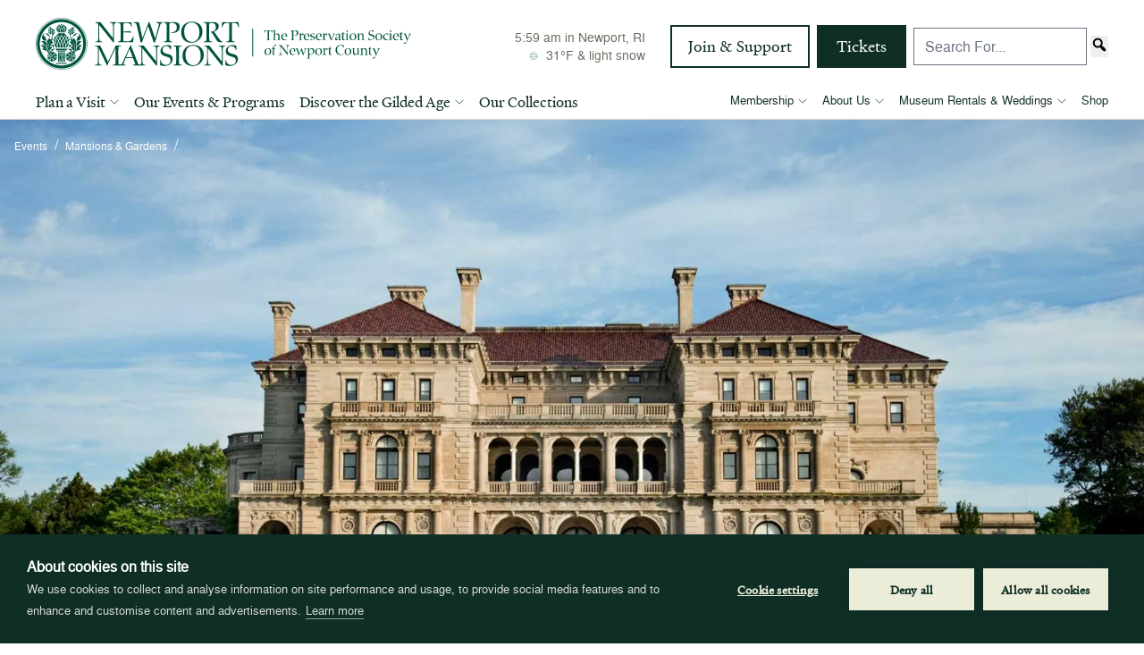

--- FILE ---
content_type: text/html; charset=UTF-8
request_url: https://www.newportmansions.org/mansions-and-gardens/the-breakers/?date=2023-05-27
body_size: 21956
content:
<!doctype html>
	<!--[if lt IE 9]><html class="no-js no-svg ie lt-ie9 lt-ie8 lt-ie7" lang="en-US"> <![endif]-->
	<!--[if IE 9]><html class="no-js no-svg ie ie9 lt-ie9 lt-ie8" lang="en-US"> <![endif]-->
	<!--[if gt IE 9]><!--><html class="no-js no-svg" lang="en-US"> <!--<![endif]-->
	<head>
		<meta http-equiv="Content-Type" content="text/html; charset=UTF-8" />
		<meta http-equiv="X-UA-Compatible" content="IE=edge" />
		<meta name="viewport" content="width=device-width, initial-scale=1" />		
		<link rel="preload" href="/wp-content/themes/newport-mansions/assets/dist/fonts/heldane-text-regular.woff2" as="font" type="font/woff" crossorigin>
		<link rel="preload" href="/wp-content/themes/newport-mansions/assets/dist/fonts/nimbussanl-reg-webfont.woff" as="font" type="font/woff" crossorigin>
		<link rel="preconnect" href="https://www.googletagmanager.com">
		<link rel="preconnect" href="https://adservice.google.com">
		<link rel="preconnect" href="https://connect.facebook.net">
		<link rel="preconnect" href="https://*.fls.doubleclick.net">
		
		<!-- Google Tag Manager -->
		<script>(function(w,d,s,l,i){w[l]=w[l]||[];w[l].push({'gtm.start':
		new Date().getTime(),event:'gtm.js'});var f=d.getElementsByTagName(s)[0],
		j=d.createElement(s),dl=l!='dataLayer'?'&l='+l:'';j.defer=true;j.src=
		'https://www.googletagmanager.com/gtm.js?id='+i+dl;f.parentNode.insertBefore(j,f);
		})(window,document,'script','dataLayer','GTM-WNP8KDQ');</script>
		<!-- End Google Tag Manager -->
		<script src="https://cookiehub.net/c2/144b31b8.js"></script>
<script type="text/javascript">
document.addEventListener("DOMContentLoaded", function(event) {
var cpm = {};
window.cookiehub.load(cpm);
});
</script>

		<meta name='robots' content='index, follow, max-image-preview:large, max-snippet:-1, max-video-preview:-1' />

	<!-- This site is optimized with the Yoast SEO plugin v26.7 - https://yoast.com/wordpress/plugins/seo/ -->
	<title>The Breakers | Newport Mansions</title>
	<meta name="description" content="The Breakers is the grandest of Newport&#039;s summer &quot;cottages&quot; and a symbol of the Vanderbilt family&#039;s social and financial pre-eminence in the Gilded Age. It is the flagship of the Newport Mansions and an icon of the City-by-the-Sea." />
	<link rel="canonical" href="https://www.newportmansions.org/mansions-and-gardens/the-breakers/" />
	<meta property="og:locale" content="en_US" />
	<meta property="og:type" content="article" />
	<meta property="og:title" content="The Breakers | Newport Mansions" />
	<meta property="og:description" content="The Breakers is the grandest of Newport&#039;s summer &quot;cottages&quot; and a symbol of the Vanderbilt family&#039;s social and financial pre-eminence in the Gilded Age. It is the flagship of the Newport Mansions and an icon of the City-by-the-Sea." />
	<meta property="og:url" content="https://www.newportmansions.org/mansions-and-gardens/the-breakers/" />
	<meta property="og:site_name" content="Newport Mansions" />
	<meta property="article:publisher" content="https://www.facebook.com/NewportMansions/" />
	<meta property="article:modified_time" content="2026-01-12T22:08:34+00:00" />
	<meta property="og:image" content="https://www.newportmansions.org/wp-content/uploads/2022/06/Ashworth-Breakers-2.jpg" />
	<meta property="og:image:width" content="1650" />
	<meta property="og:image:height" content="1060" />
	<meta property="og:image:type" content="image/jpeg" />
	<meta name="twitter:card" content="summary_large_image" />
	<meta name="twitter:label1" content="Est. reading time" />
	<meta name="twitter:data1" content="7 minutes" />
	<script type="application/ld+json" class="yoast-schema-graph">{"@context":"https://schema.org","@graph":[{"@type":"WebPage","@id":"https://www.newportmansions.org/mansions-and-gardens/the-breakers/","url":"https://www.newportmansions.org/mansions-and-gardens/the-breakers/","name":"The Breakers | Newport Mansions","isPartOf":{"@id":"https://www.newportmansions.org/#website"},"primaryImageOfPage":{"@id":"https://www.newportmansions.org/mansions-and-gardens/the-breakers/#primaryimage"},"image":{"@id":"https://www.newportmansions.org/mansions-and-gardens/the-breakers/#primaryimage"},"thumbnailUrl":"https://www.newportmansions.org/wp-content/uploads/2022/06/Ashworth-Breakers-2.jpg","datePublished":"2022-10-06T14:46:23+00:00","dateModified":"2026-01-12T22:08:34+00:00","description":"The Breakers is the grandest of Newport's summer \"cottages\" and a symbol of the Vanderbilt family's social and financial pre-eminence in the Gilded Age. It is the flagship of the Newport Mansions and an icon of the City-by-the-Sea.","breadcrumb":{"@id":"https://www.newportmansions.org/mansions-and-gardens/the-breakers/#breadcrumb"},"inLanguage":"en-US","potentialAction":[{"@type":"ReadAction","target":["https://www.newportmansions.org/mansions-and-gardens/the-breakers/"]}]},{"@type":"ImageObject","inLanguage":"en-US","@id":"https://www.newportmansions.org/mansions-and-gardens/the-breakers/#primaryimage","url":"https://www.newportmansions.org/wp-content/uploads/2022/06/Ashworth-Breakers-2.jpg","contentUrl":"https://www.newportmansions.org/wp-content/uploads/2022/06/Ashworth-Breakers-2.jpg","width":1650,"height":1060,"caption":"A photograph of The Breakers. This image links to a webpage with information about accessibility at the mansion."},{"@type":"BreadcrumbList","@id":"https://www.newportmansions.org/mansions-and-gardens/the-breakers/#breadcrumb","itemListElement":[{"@type":"ListItem","position":1,"name":"Home","item":"https://www.newportmansions.org/"},{"@type":"ListItem","position":2,"name":"The Breakers"}]},{"@type":"WebSite","@id":"https://www.newportmansions.org/#website","url":"https://www.newportmansions.org/","name":"Newport Mansions","description":"The Preservation Society of Newport County","publisher":{"@id":"https://www.newportmansions.org/#organization"},"potentialAction":[{"@type":"SearchAction","target":{"@type":"EntryPoint","urlTemplate":"https://www.newportmansions.org/?s={search_term_string}"},"query-input":{"@type":"PropertyValueSpecification","valueRequired":true,"valueName":"search_term_string"}}],"inLanguage":"en-US"},{"@type":"Organization","@id":"https://www.newportmansions.org/#organization","name":"The Preservation Society of Newport County","url":"https://www.newportmansions.org/","logo":{"@type":"ImageObject","inLanguage":"en-US","@id":"https://www.newportmansions.org/#/schema/logo/image/","url":"https://www.newportmansions.org/wp-content/uploads/2022/09/newport-mansions.png","contentUrl":"https://www.newportmansions.org/wp-content/uploads/2022/09/newport-mansions.png","width":421,"height":59,"caption":"The Preservation Society of Newport County"},"image":{"@id":"https://www.newportmansions.org/#/schema/logo/image/"},"sameAs":["https://www.facebook.com/NewportMansions/","https://www.tripadvisor.com/Attraction_Review-g60978-d105955-Reviews-Newport_Mansions-Newport_Rhode_Island.html","https://www.instagram.com/Newport_Mansions/","https://www.youtube.com/channel/UCbHuf5tfjzaAuLKhSC4U8FA","https://www.pinterest.com/newpmansions/"]}]}</script>
	<!-- / Yoast SEO plugin. -->


<link rel="alternate" title="oEmbed (JSON)" type="application/json+oembed" href="https://www.newportmansions.org/wp-json/oembed/1.0/embed?url=https%3A%2F%2Fwww.newportmansions.org%2Fmansions-and-gardens%2Fthe-breakers%2F" />
<link rel="alternate" title="oEmbed (XML)" type="text/xml+oembed" href="https://www.newportmansions.org/wp-json/oembed/1.0/embed?url=https%3A%2F%2Fwww.newportmansions.org%2Fmansions-and-gardens%2Fthe-breakers%2F&#038;format=xml" />
<style id='wp-img-auto-sizes-contain-inline-css' type='text/css'>
img:is([sizes=auto i],[sizes^="auto," i]){contain-intrinsic-size:3000px 1500px}
/*# sourceURL=wp-img-auto-sizes-contain-inline-css */
</style>
<link rel='stylesheet' id='wp-components-css' href='https://www.newportmansions.org/wp-includes/css/dist/components/style.min.css?ver=6.9' type='text/css' media='all' />
<link rel='stylesheet' id='wp-preferences-css' href='https://www.newportmansions.org/wp-includes/css/dist/preferences/style.min.css?ver=6.9' type='text/css' media='all' />
<link rel='stylesheet' id='wp-block-editor-css' href='https://www.newportmansions.org/wp-includes/css/dist/block-editor/style.min.css?ver=6.9' type='text/css' media='all' />
<link rel='stylesheet' id='popup-maker-block-library-style-css' href='https://www.newportmansions.org/wp-content/plugins/popup-maker/dist/packages/block-library-style.css?ver=dbea705cfafe089d65f1' type='text/css' media='all' />
<link rel='stylesheet' id='hc-reset-css' href='https://www.newportmansions.org/wp-content/themes/happy-cog/assets/css/reset.css?ver=20210224' type='text/css' media='all' />
<link rel='stylesheet' id='hc-child-css' href='https://www.newportmansions.org/wp-content/themes/newport-mansions/assets/dist/css/main.css?id=ee5eaaabe1caf8abe6c92b17a34319cd' type='text/css' media='all' />
<link rel='stylesheet' id='dashicons-css' href='https://www.newportmansions.org/wp-includes/css/dashicons.min.css?ver=6.9' type='text/css' media='all' />
<link rel='stylesheet' id='pdfemb_embed_pdf_css-css' href='https://www.newportmansions.org/wp-content/plugins/pdf-embedder/assets/css/pdfemb.min.css?ver=4.9.3' type='text/css' media='all' />
<link rel='stylesheet' id='popup-maker-site-css' href='//www.newportmansions.org/wp-content/uploads/pum/pum-site-styles.css?generated=1757694696&#038;ver=1.21.5' type='text/css' media='all' />
<script type="text/javascript" src="https://www.newportmansions.org/wp-includes/js/jquery/jquery.min.js?ver=3.7.1" id="jquery-core-js"></script>
<script type="text/javascript" id="operating_hours-js-extra">
/* <![CDATA[ */
var hours_vars = {"hours_ajax_url":"https://www.newportmansions.org/wp-admin/admin-ajax.php","theme_version":"2.1.1","map_icon_url":"https://www.newportmansions.org/wp-content/themes/newport-mansions/assets/dist/images/icon_marker.png"};
//# sourceURL=operating_hours-js-extra
/* ]]> */
</script>
<script type="text/javascript" src="https://www.newportmansions.org/wp-content/themes/newport-mansions/assets/dist/js/main.js?id=bdb55cb63e1cb904db8cb7687fcc68a0" id="operating_hours-js"></script>
<script type="text/javascript" src="https://www.newportmansions.org/wp-content/plugins/pdf-embedder/assets/js/pdfjs/pdf.min.js?ver=2.2.228" id="pdfemb_pdfjs-js"></script>
<script type="text/javascript" id="pdfemb_embed_pdf-js-extra">
/* <![CDATA[ */
var pdfemb_trans = {"worker_src":"https://www.newportmansions.org/wp-content/plugins/pdf-embedder/assets/js/pdfjs/pdf.worker.min.js","cmap_url":"https://www.newportmansions.org/wp-content/plugins/pdf-embedder/assets/js/pdfjs/cmaps/","objectL10n":{"loading":"Loading...","page":"Page","zoom":"Zoom","prev":"Previous page","next":"Next page","zoomin":"Zoom In","secure":"Secure","zoomout":"Zoom Out","download":"Download PDF","fullscreen":"Full Screen","domainerror":"Error: URL to the PDF file must be on exactly the same domain as the current web page.","clickhereinfo":"Click here for more info","widthheightinvalid":"PDF page width or height are invalid","viewinfullscreen":"View in Full Screen"}};
//# sourceURL=pdfemb_embed_pdf-js-extra
/* ]]> */
</script>
<script type="text/javascript" src="https://www.newportmansions.org/wp-content/plugins/pdf-embedder/assets/js/pdfemb.min.js?ver=4.9.3" id="pdfemb_embed_pdf-js"></script>
<link rel="https://api.w.org/" href="https://www.newportmansions.org/wp-json/" /><link rel="EditURI" type="application/rsd+xml" title="RSD" href="https://www.newportmansions.org/xmlrpc.php?rsd" />
<link rel='shortlink' href='https://www.newportmansions.org/?p=4402' />
<link rel="icon" href="https://www.newportmansions.org/wp-content/uploads/2023/01/cropped-android-chrome-384x384-1-32x32.png" sizes="32x32" />
<link rel="icon" href="https://www.newportmansions.org/wp-content/uploads/2023/01/cropped-android-chrome-384x384-1-192x192.png" sizes="192x192" />
<link rel="apple-touch-icon" href="https://www.newportmansions.org/wp-content/uploads/2023/01/cropped-android-chrome-384x384-1-180x180.png" />
<meta name="msapplication-TileImage" content="https://www.newportmansions.org/wp-content/uploads/2023/01/cropped-android-chrome-384x384-1-270x270.png" />
		<style type="text/css" id="wp-custom-css">
			.postid-6367 .sub-events-block .button {
	display: none;
}

@media only screen and (min-width: 1024px) {
	.flex-box {
		display: flex;
	}

	.flex-box div {
		width: 50%;
		margin-right: 20px;
	}
}		</style>
		
		
	</head>

	<body 
		class="wp-singular mansions-and-gardens-template-default single single-mansions-and-gardens postid-4402 wp-theme-happy-cog wp-child-theme-newport-mansions"
		x-data="{ 
			hamburger: false,
		}"
		:class="hamburger ? 'fixed top-0 left-0' : ''"
	>
		<!-- Google Tag Manager (noscript) -->
		<noscript><iframe src="https://www.googletagmanager.com/ns.html?id=GTM-WNP8KDQ"
		height="0" width="0" style="display:none;visibility:hidden"></iframe></noscript>
		<!-- End Google Tag Manager (noscript) -->
		<div class="h-mobile-nav container-medium:h-medium-nav container:h-nav relative">
			<a href="#content" class="text-green absolute -z-1 p-1 top-auto opacity-0 focus:opacity-100 active:opacity-100 left-auto text-navy hover:underline focus:z-1000 active:z-1000" aria-label="Skip to main content">Skip to main content</a>
					</div>

		
<header  class="fixed global-nav bg-white top-0 left-0 w-full z-100 h-[70px] container-medium:h-medium-nav container:h-nav border-b border-gray-border" data-main-nav>
	<div 
		class="h-full px-0 opacity-0" 
		data-animate="fadeInDown" 
		data-animate-delay=".25s"
		@resize.window.throttle="(window.innerWidth >= 1220) ? [hamburger = false, childOpen = false] : '' "
		@keyup.window.escape="childOpen = null"
		x-data="{childOpen: null}"
	>
		<div class="max-w-container-wide mx-auto container-medium:px-5 container-wide:px-0">
			<div class="relative py-4 container-medium:py-0 h-mobile-nav container-medium:h-0">
				<button 
					class="hamburger absolute right-5 top-7 container-medium:hidden container-medium:invisible z-50"
					aria-controls="menu"
					aria-label="menu_toggle"
					aria-haspopup="menu" 
					:aria-expanded="hamburger ? 'true' : 'false'"
					:class="hamburger ? 'navOpen' : ''"
					@click="if(window.innerWidth <= 1219) hamburger = !hamburger"
				><span class="sr-only">Open mobile menu</span></button>
								
				<a 
					href="https://www.newportmansions.org" 
					aria-label="Home" 
					class="absolute left-4 container-medium:left-5 container-wide:left-0 top-1/2 -translate-y-1/2 container-medium:top-5 container-medium:translate-y-0 z-20 w-[230px] h-8 phone:w-[275px] phone:h-[38px] container-medium:w-[420px] container-medium:h-[58px]"
					x-on:mouseenter="childOpen = null; isOpen = null;"
				>
							<svg class="text-primary-green w-[230px] h-8 phone:w-[275px] phone:h-[38px] container-medium:w-[420px] container-medium:h-[58px]">
		<use xlink:href="#newport-logo-v2"></use>
	</svg>

				</a>
			</div>
			
			<div 
				class="
					global-nav-inner
					container-medium:bg-transparent
					container-medium:h-auto 
					container-medium:left-auto
					container-medium:max-h-fit
					container-medium:pb-0
					container-medium:pt-7 
					container-medium:top-auto
					container-medium:overflow-visible
					container-medium:visible
					container-wide:px-0
					bg-green
					fixed
					left-0
					px-5
					right-0
					top-0
					transition-all
					duration-500
					overflow-hidden
					z-30
				"
				:class="hamburger ? 'visible h-screen max-h-screen py-6' : 'py-0 h-0 max-h-0 invisible'"
				x-transition
			>
				
								<div class="container-medium:flex container-medium:justify-end container-medium:items-center container-medium:mb-7"
					x-on:mouseenter="childOpen = null; isOpen = null;"
				>
					<div class="mb-7 container-medium:mb-0 container-medium:mr-7">
						<div class="weather-widget " data-weather-widget="https://www.newportmansions.org/wp-content/uploads/weather-cache.json" >
	<div class="text-sm text-pale-green container-medium:text-gray container-medium:text-right">
		<span class="block opacity-0"><span class="lowercase" data-time-widget>x</span> in Newport, RI</span>
		<div class="flex items-center opacity-0 weather justify-start container-medium:justify-end">
			<img src="/wp-content/themes/newport-mansions/assets/dist/images/pixel.png" width="24" height="24" id="weather-icon" alt="weather icon" class="w-5 mr-1 h-auto brightness-0 container-medium:brightness-100 invert container-medium:invert-0" />
			<span id="temp">0°</span>
			&nbsp;&amp;&nbsp;
			<span class="lowercase" id="condition">unknown</span>
		</div>
	</div>
</div>

					</div>
																										<a href="https://www.newportmansions.org/join-and-support/" target="" class="mr-2 last:mr-0 mb-2 phone:mb-0 last:mb-0 button-nav-outline">Join & Support</a>
 
																					<a href="https://www.newportmansions.org/tickets/" target="" class="mr-2 last:mr-0 button-nav">Tickets</a>
 
																<form role="search" method="get" class="search-form" action="/">
    <label>
        <span class="screen-reader-text"></span>
        <input type="search" class="search-field" placeholder="Search For..." value="" name="s" title="Search Form">
    </label>
    <button type="submit" class="search-submit">
        <span class="dashicons dashicons-search"></span>
    </button>
</form>
				</div>
				

				<div class="nav-wrapper overflow-scroll border-t border-pale-green container-medium:border-0 mt-7 container-medium:mt-0">
					<div class="h-full container-medium:-bottom-px">
												
												<nav aria-label="Main Desktop Nav" class="w-full hidden container-medium:block">
							<ul class="menu flex space-between" role="menu">
			<li role="menuitem" class="menu-item border-0 mr-4 py-0 text-green  menu-item menu-item-type-post_type menu-item-object-page current-menu-ancestor current-menu-parent current_page_parent current_page_ancestor menu-item-4683 menu-item-has-children">
			<a 
				href="https://www.newportmansions.org/plan-a-visit/" 
				target="" 
				x-ref="megamenutoggle1"
				class="border-b-4 border-b-transparent focus:border-green hover:border-green pb-2 text-1.25sm container:text-lg flex font-serif items-center leading-none menu-first-child"
									aria-haspopup="menu"
					:aria-expanded="childOpen == '1' ? 'true' : 'false'"
					x-init="
						hoverintent($refs.megamenutoggle1,
						() => {
							childOpen = '1'
						},
						() => {
						}).options({
							handleFocus: true
						});
					"
					aria-label="Plan a Visit"
				>
				Plan a Visit

										<svg class="text-green w-3 h-1.5 ml-1">
		<use xlink:href="#icon-caret-thin"></use>
	</svg>

							</a>
			<div 
				class="menu-children transition-all duration-300 container-medium:fixed container-medium:left-0 container-medium:transition-none container-medium:max-h-none overflow-hidden"
				role="menu"
			    x-on:mouseleave="childOpen = null"
			    x-show="childOpen == 1"
			>
									
	<div class="container-medium:bg-green container-medium:flex-row container-medium:justify-center container-medium:pb-32 container-medium:pt-16 container-medium:w-screen flex flex-column-reverse flex-wrap menu-children-inner relative z-30">
				
				
		<div class="grid grid-cols-2 md:grid-cols-3 container-medium:grid-cols-4 gap-4 container-medium:gap-6 container-medium:max-w-content container-medium:mx-auto pt-6 container-medium:pt-0">
							<div class="mr-6 col-span-2 container-medium:col-span-1 order-4 container-medium:order-[0] mt-4 container-medium:mt-0">
																									<div class="w-full mb-3 last:mb-0 container-medium:mb-1.5">
																	<span class="block text-pale-green headline-iota pt-3">Mansions &#038; Gardens</span>
															</div>
																																						<div class="w-full mb-3 last:mb-0 container-medium:mb-1.5">
																	<a href="https://www.newportmansions.org/plan-a-visit/mansions-gardens/" target="" role="menuitem" class="child-item text-white text-1.25sm container-medium:text-base block hover:text-pale-green hover:underline underline-offset-4  menu-item menu-item-type-post_type menu-item-object-page menu-item-4684">All Mansions & Gardens</a>
															</div>
																																						<div class="w-full mb-3 last:mb-0 container-medium:mb-1.5">
																	<a href="https://www.newportmansions.org/mansions-and-gardens/the-breakers/" target="" role="menuitem" class="child-item text-white text-1.25sm container-medium:text-base block hover:text-pale-green hover:underline underline-offset-4  menu-item menu-item-type-post_type menu-item-object-mansions-and-gardens current-menu-item menu-item-4694">The Breakers</a>
															</div>
																																						<div class="w-full mb-3 last:mb-0 container-medium:mb-1.5">
																	<a href="https://www.newportmansions.org/mansions-and-gardens/the-elms/" target="" role="menuitem" class="child-item text-white text-1.25sm container-medium:text-base block hover:text-pale-green hover:underline underline-offset-4  menu-item menu-item-type-post_type menu-item-object-mansions-and-gardens menu-item-4695">The Elms</a>
															</div>
																																						<div class="w-full mb-3 last:mb-0 container-medium:mb-1.5">
																	<a href="https://www.newportmansions.org/mansions-and-gardens/marble-house/" target="" role="menuitem" class="child-item text-white text-1.25sm container-medium:text-base block hover:text-pale-green hover:underline underline-offset-4  menu-item menu-item-type-post_type menu-item-object-mansions-and-gardens menu-item-4692">Marble House</a>
															</div>
																																						<div class="w-full mb-3 last:mb-0 container-medium:mb-1.5">
																	<a href="https://www.newportmansions.org/mansions-and-gardens/rosecliff/" target="" role="menuitem" class="child-item text-white text-1.25sm container-medium:text-base block hover:text-pale-green hover:underline underline-offset-4  menu-item menu-item-type-post_type menu-item-object-mansions-and-gardens menu-item-4693">Rosecliff</a>
															</div>
																																						<div class="w-full mb-3 last:mb-0 container-medium:mb-1.5">
																	<a href="https://www.newportmansions.org/mansions-and-gardens/chateau-sur-mer/" target="" role="menuitem" class="child-item text-white text-1.25sm container-medium:text-base block hover:text-pale-green hover:underline underline-offset-4  menu-item menu-item-type-post_type menu-item-object-mansions-and-gardens menu-item-4686">Chateau-sur-Mer</a>
															</div>
																																						<div class="w-full mb-3 last:mb-0 container-medium:mb-1.5">
																	<a href="https://www.newportmansions.org/mansions-and-gardens/chepstow/" target="" role="menuitem" class="child-item text-white text-1.25sm container-medium:text-base block hover:text-pale-green hover:underline underline-offset-4  menu-item menu-item-type-post_type menu-item-object-mansions-and-gardens menu-item-4687">Chepstow</a>
															</div>
																																						<div class="w-full mb-3 last:mb-0 container-medium:mb-1.5">
																	<a href="https://www.newportmansions.org/mansions-and-gardens/green-animals-topiary-garden/" target="" role="menuitem" class="child-item text-white text-1.25sm container-medium:text-base block hover:text-pale-green hover:underline underline-offset-4  menu-item menu-item-type-post_type menu-item-object-mansions-and-gardens menu-item-4688">Green Animals Topiary Garden</a>
															</div>
																																						<div class="w-full mb-3 last:mb-0 container-medium:mb-1.5">
																	<a href="https://www.newportmansions.org/mansions-and-gardens/hunter-house/" target="" role="menuitem" class="child-item text-white text-1.25sm container-medium:text-base block hover:text-pale-green hover:underline underline-offset-4  menu-item menu-item-type-post_type menu-item-object-mansions-and-gardens menu-item-4689">Hunter House</a>
															</div>
																																						<div class="w-full mb-3 last:mb-0 container-medium:mb-1.5">
																	<a href="https://www.newportmansions.org/mansions-and-gardens/isaac-bell-house/" target="" role="menuitem" class="child-item text-white text-1.25sm container-medium:text-base block hover:text-pale-green hover:underline underline-offset-4  menu-item menu-item-type-post_type menu-item-object-mansions-and-gardens menu-item-4690">Isaac Bell House</a>
															</div>
																																						<div class="w-full mb-3 last:mb-0 container-medium:mb-1.5">
																	<a href="https://www.newportmansions.org/mansions-and-gardens/kingscote/" target="" role="menuitem" class="child-item text-white text-1.25sm container-medium:text-base block hover:text-pale-green hover:underline underline-offset-4  menu-item menu-item-type-post_type menu-item-object-mansions-and-gardens menu-item-4691">Kingscote</a>
															</div>
																																						<div class="w-full mb-3 last:mb-0 container-medium:mb-1.5">
																	<a href="https://www.newportmansions.org/plan-a-visit/refreshments/" target="" role="menuitem" class="child-item text-white text-1.25sm container-medium:text-base block hover:text-pale-green hover:underline underline-offset-4  menu-item menu-item-type-post_type menu-item-object-page menu-item-7097"><u>DINING & REFRESHMENTS</u></a>
															</div>
																																																																		</div>
																																									<div class="group" role="menuitem">
						<div class="child-item mb-2">
							<a href="https://www.newportmansions.org/plan-a-visit/" tabindex="-1" class="frame-hover frame-hover-small frame-hover-single block" target="">	
			
	
							
		<img 
			loading="lazy"
			alt="Breakers-aerial-for-homepage-carousel_large-1" 
			class="object-cover object-center h-full w-full main child-item" 
			width="238" 
			height="158" 
			src="https://www.newportmansions.org/wp-content/uploads/2024/02/Breakers-aerial-for-homepage-carousel_large-1-1-238x158-c-center.webp" 
			srcset="
				https://www.newportmansions.org/wp-content/uploads/2024/02/Breakers-aerial-for-homepage-carousel_large-1-1-476x316-c-center.webp 2x,
				https://www.newportmansions.org/wp-content/uploads/2024/02/Breakers-aerial-for-homepage-carousel_large-1-1-238x158-c-center.webp 1x,
			"
		/>
	</a>
						</div>
						<p class="text-lg container-medium:text-xl font-serif mb-1 text-white group-hover:text-pale-green group-hover:underline underline-offset-4"><a href="https://www.newportmansions.org/plan-a-visit/" target="" class="child-item">Operating Schedule</a></p>
						<p class="p-xsmall text-pale-green">See which of the mansions are open and when. Search by date or month, or view the full year’s schedule.</p>
					</div>
																																			<div class="group" role="menuitem">
						<div class="child-item mb-2">
							<a href="https://www.newportmansions.org/plan-a-visit/guest-info/" tabindex="-1" class="frame-hover frame-hover-small frame-hover-single block" target="">	
			
	
							
		<img 
			loading="lazy"
			alt="visitor info featured image DSC_2706" 
			class="object-cover object-center h-full w-full main child-item" 
			width="238" 
			height="158" 
			src="https://www.newportmansions.org/wp-content/uploads/2024/03/visitor-info-featured-image-DSC_2706-238x158-c-center.webp" 
			srcset="
				https://www.newportmansions.org/wp-content/uploads/2024/03/visitor-info-featured-image-DSC_2706-476x316-c-center.webp 2x,
				https://www.newportmansions.org/wp-content/uploads/2024/03/visitor-info-featured-image-DSC_2706-238x158-c-center.webp 1x,
			"
		/>
	</a>
						</div>
						<p class="text-lg container-medium:text-xl font-serif mb-1 text-white group-hover:text-pale-green group-hover:underline underline-offset-4"><a href="https://www.newportmansions.org/plan-a-visit/guest-info/" target="" class="child-item">Guest Information</a></p>
						<p class="p-xsmall text-pale-green">View our FAQs, parking information, guidelines and more. </p>
					</div>
																																			<div class="group" role="menuitem">
						<div class="child-item mb-2">
							<a href="https://www.newportmansions.org/plan-a-visit/tours/" tabindex="-1" class="frame-hover frame-hover-small frame-hover-single block" target="">	
			
	
							
		<img 
			loading="lazy"
			alt="ToursGroupsExclusiveExperiencesCoverImage" 
			class="object-cover object-center h-full w-full main child-item" 
			width="238" 
			height="158" 
			src="https://www.newportmansions.org/wp-content/uploads/2025/10/ToursGroupsExclusiveExperiencesCoverImage-238x158-c-center.webp" 
			srcset="
				https://www.newportmansions.org/wp-content/uploads/2025/10/ToursGroupsExclusiveExperiencesCoverImage-476x316-c-center.webp 2x,
				https://www.newportmansions.org/wp-content/uploads/2025/10/ToursGroupsExclusiveExperiencesCoverImage-238x158-c-center.webp 1x,
			"
		/>
	</a>
						</div>
						<p class="text-lg container-medium:text-xl font-serif mb-1 text-white group-hover:text-pale-green group-hover:underline underline-offset-4"><a href="https://www.newportmansions.org/plan-a-visit/tours/" target="" class="child-item">Tours, Groups, Exclusive Experiences</a></p>
						<p class="p-xsmall text-pale-green">Explore our various tour types to find what’s best for you and your group.</p>
					</div>
																																			<div class="group" role="menuitem">
						<div class="child-item mb-2">
							<a href="https://www.newportmansions.org/home/accessibility/" tabindex="-1" class="frame-hover frame-hover-small frame-hover-single block" target="">	
			
	
							
		<img 
			loading="lazy"
			alt="accessibility icon_sized" 
			class="object-cover object-center h-full w-full main child-item" 
			width="238" 
			height="158" 
			src="https://www.newportmansions.org/wp-content/uploads/2025/05/accessibility-icon_sized-238x158-c-center.webp" 
			srcset="
				https://www.newportmansions.org/wp-content/uploads/2025/05/accessibility-icon_sized-476x316-c-center.webp 2x,
				https://www.newportmansions.org/wp-content/uploads/2025/05/accessibility-icon_sized-238x158-c-center.webp 1x,
			"
		/>
	</a>
						</div>
						<p class="text-lg container-medium:text-xl font-serif mb-1 text-white group-hover:text-pale-green group-hover:underline underline-offset-4"><a href="https://www.newportmansions.org/home/accessibility/" target="" class="child-item">Accessibility</a></p>
						<p class="p-xsmall text-pale-green">See specific information about access at each house and property.</p>
					</div>
									</div>

							</div>
		</li>
			<li role="menuitem" class="menu-item border-0 mr-4 py-0 text-green  menu-item menu-item-type-custom menu-item-object-custom menu-item-4698">
			<a 
				href="/events" 
				target="" 
				x-ref="megamenutoggle2"
				class="border-b-4 border-b-transparent focus:border-green hover:border-green pb-2 text-1.25sm container:text-lg flex font-serif items-center leading-none menu-first-child"
									x-init="
						hoverintent($refs.megamenutoggle2,
						() => {
							childOpen = '2'
						},
						() => {
							childOpen = null
						}).options({
							handleFocus: true
						});
					"
				>
				Our Events & Programs

							</a>
			<div 
				class="menu-children transition-all duration-300 container-medium:fixed container-medium:left-0 container-medium:transition-none container-medium:max-h-none overflow-hidden"
				role="menu"
			    x-on:mouseleave="childOpen = null"
			    x-show="childOpen == 2"
			>
							</div>
		</li>
			<li role="menuitem" class="menu-item border-0 mr-4 py-0 text-green  menu-item menu-item-type-post_type menu-item-object-page menu-item-5139 menu-item-has-children">
			<a 
				href="https://www.newportmansions.org/gilded-age/" 
				target="" 
				x-ref="megamenutoggle3"
				class="border-b-4 border-b-transparent focus:border-green hover:border-green pb-2 text-1.25sm container:text-lg flex font-serif items-center leading-none menu-first-child"
									aria-haspopup="menu"
					:aria-expanded="childOpen == '3' ? 'true' : 'false'"
					x-init="
						hoverintent($refs.megamenutoggle3,
						() => {
							childOpen = '3'
						},
						() => {
						}).options({
							handleFocus: true
						});
					"
					aria-label="Discover the Gilded Age"
				>
				Discover the Gilded Age

										<svg class="text-green w-3 h-1.5 ml-1">
		<use xlink:href="#icon-caret-thin"></use>
	</svg>

							</a>
			<div 
				class="menu-children transition-all duration-300 container-medium:fixed container-medium:left-0 container-medium:transition-none container-medium:max-h-none overflow-hidden"
				role="menu"
			    x-on:mouseleave="childOpen = null"
			    x-show="childOpen == 3"
			>
									
	<div class="container-medium:bg-green container-medium:flex-row container-medium:justify-center container-medium:pb-32 container-medium:pt-16 container-medium:w-screen flex flex-column-reverse flex-wrap menu-children-inner relative z-30">
				
				
		<div class="grid grid-cols-2 md:grid-cols-3 container-medium:grid-cols-4 gap-4 container-medium:gap-6 container-medium:max-w-content container-medium:mx-auto pt-6 container-medium:pt-0">
																																									<div class="group" role="menuitem">
						<div class="child-item mb-2">
							<a href="https://www.newportmansions.org/gilded-age/history-of-newport-mansions/" tabindex="-1" class="frame-hover frame-hover-small frame-hover-single block" target="">	
			
	
							
		<img 
			loading="lazy"
			alt="Aerial-view-of-Newport-circa-1878_thumb" 
			class="object-cover object-center h-full w-full main child-item" 
			width="238" 
			height="158" 
			src="https://www.newportmansions.org/wp-content/uploads/2023/02/Aerial-view-of-Newport-circa-1878_thumb-238x158-c-center.webp" 
			srcset="
				https://www.newportmansions.org/wp-content/uploads/2023/02/Aerial-view-of-Newport-circa-1878_thumb-476x316-c-center.webp 2x,
				https://www.newportmansions.org/wp-content/uploads/2023/02/Aerial-view-of-Newport-circa-1878_thumb-238x158-c-center.webp 1x,
			"
		/>
	</a>
						</div>
						<p class="text-lg container-medium:text-xl font-serif mb-1 text-white group-hover:text-pale-green group-hover:underline underline-offset-4"><a href="https://www.newportmansions.org/gilded-age/history-of-newport-mansions/" target="" class="child-item">History of Newport and the Mansions</a></p>
						<p class="p-xsmall text-pale-green">Founded in 1639, Newport was an important port city, a center of the slave trade, a fashionable resort and the summer home of the Gilded Age rich.</p>
					</div>
																																			<div class="group" role="menuitem">
						<div class="child-item mb-2">
							<a href="https://www.newportmansions.org/gilded-age/" tabindex="-1" class="frame-hover frame-hover-small frame-hover-single block" target="">	
			
	
							
		<img 
			loading="lazy"
			alt="The Breakers exterior view" 
			class="object-cover object-center h-full w-full main child-item" 
			width="238" 
			height="158" 
			src="https://www.newportmansions.org/wp-content/uploads/2022/06/breakers-exterior-238x158-c-center.webp" 
			srcset="
				https://www.newportmansions.org/wp-content/uploads/2022/06/breakers-exterior-476x316-c-center.webp 2x,
				https://www.newportmansions.org/wp-content/uploads/2022/06/breakers-exterior-238x158-c-center.webp 1x,
			"
		/>
	</a>
						</div>
						<p class="text-lg container-medium:text-xl font-serif mb-1 text-white group-hover:text-pale-green group-hover:underline underline-offset-4"><a href="https://www.newportmansions.org/gilded-age/" target="" class="child-item">What was the Gilded Age?</a></p>
						<p class="p-xsmall text-pale-green">The Gilded Age was a period of unprecedented change in America. Fortunes were spent on luxuries such as the lavish "summer cottages" of Newport.</p>
					</div>
																																			<div class="group" role="menuitem">
						<div class="child-item mb-2">
							<a href="https://www.newportmansions.org/gilded-age/episode-deep-dive/" tabindex="-1" class="frame-hover frame-hover-small frame-hover-single block" target="">	
			
	
							
		<img 
			loading="lazy"
			alt="hbo" 
			class="object-cover object-center h-full w-full main child-item" 
			width="238" 
			height="158" 
			src="https://www.newportmansions.org/wp-content/uploads/2022/09/hbo-1-238x158-c-center.webp" 
			srcset="
				https://www.newportmansions.org/wp-content/uploads/2022/09/hbo-1-476x316-c-center.webp 2x,
				https://www.newportmansions.org/wp-content/uploads/2022/09/hbo-1-238x158-c-center.webp 1x,
			"
		/>
	</a>
						</div>
						<p class="text-lg container-medium:text-xl font-serif mb-1 text-white group-hover:text-pale-green group-hover:underline underline-offset-4"><a href="https://www.newportmansions.org/gilded-age/episode-deep-dive/" target="" class="child-item">Deep Dive into the Show</a></p>
						<p class="p-xsmall text-pale-green">Learn about the people, places and events depicted in Julian Fellowes' popular historical drama series.</p>
					</div>
																																			<div class="group" role="menuitem">
						<div class="child-item mb-2">
							<a href="https://www.newportmansions.org/gilded-age/inside-the-newport-mansions-gilded-age-conversations/" tabindex="-1" class="frame-hover frame-hover-small frame-hover-single block" target="">	
			
	
							
		<img 
			loading="lazy"
			alt="Featured Image Trudy Coxe Julian Fellowes" 
			class="object-cover object-center h-full w-full main child-item" 
			width="238" 
			height="158" 
			src="https://www.newportmansions.org/wp-content/uploads/2024/12/Featured-Image-Trudy-Coxe-Julian-Fellowes-238x158-c-center.webp" 
			srcset="
				https://www.newportmansions.org/wp-content/uploads/2024/12/Featured-Image-Trudy-Coxe-Julian-Fellowes-476x316-c-center.webp 2x,
				https://www.newportmansions.org/wp-content/uploads/2024/12/Featured-Image-Trudy-Coxe-Julian-Fellowes-238x158-c-center.webp 1x,
			"
		/>
	</a>
						</div>
						<p class="text-lg container-medium:text-xl font-serif mb-1 text-white group-hover:text-pale-green group-hover:underline underline-offset-4"><a href="https://www.newportmansions.org/gilded-age/inside-the-newport-mansions-gilded-age-conversations/" target="" class="child-item">“Inside the Newport Mansions” Gilded Age Conversations</a></p>
						<p class="p-xsmall text-pale-green">Noted historians and authors share their insights into all aspects of Gilded Age America in this monthly series of interviews with the Preservation Society.</p>
					</div>
									</div>

							</div>
		</li>
			<li role="menuitem" class="menu-item border-0 mr-4 py-0 text-green  menu-item menu-item-type-post_type menu-item-object-page menu-item-9035">
			<a 
				href="https://www.newportmansions.org/our-collections/" 
				target="" 
				x-ref="megamenutoggle4"
				class="border-b-4 border-b-transparent focus:border-green hover:border-green pb-2 text-1.25sm container:text-lg flex font-serif items-center leading-none menu-first-child"
									x-init="
						hoverintent($refs.megamenutoggle4,
						() => {
							childOpen = '4'
						},
						() => {
							childOpen = null
						}).options({
							handleFocus: true
						});
					"
				>
				Our Collections

							</a>
			<div 
				class="menu-children transition-all duration-300 container-medium:fixed container-medium:left-0 container-medium:transition-none container-medium:max-h-none overflow-hidden"
				role="menu"
			    x-on:mouseleave="childOpen = null"
			    x-show="childOpen == 4"
			>
							</div>
		</li>
		<li class="grow" aria-hidden="true">
				<a class="block h-full w-full cursor-default" 
			tabindex="-1" 
			x-ref="megamenutoggle100"
			x-init="
				hoverintent($refs.megamenutoggle100,
				() => {
					childOpen = '100'
				},
				() => {
					childOpen = null
				}).options({
					handleFocus: true
				});
			"
		>
		</a>
	</li>
			<li role="menuitem" class="menu-utility-item border-0 last:mr-0 mr-4 text-green container:pt-[5px]  menu-item menu-item-type-post_type menu-item-object-page menu-item-8497 menu-item-has-children">
			<a 
				href="https://www.newportmansions.org/join-and-support/membership/" 
				target="" 
				x-ref="megamenutoggle5"
				class="menu-first-child leading-none flex items-center text-tiny container:text-1sm container:leading-snug leading-snugger border-b-4 pb-2 container:pb-2.5 border-b-transparent hover:border-green focus:border-green"
									aria-label="Membership"
					aria-haspopup="menu"
					:aria-expanded="childOpen == '5' ? 'true' : 'false'"
					x-init="
						hoverintent($refs.megamenutoggle5,
						() => {
							childOpen = '5'
						},
						() => {
						}).options({
							handleFocus: true
						});
					"
				>
				Membership

										<svg class="text-green w-3 h-1.5 ml-1">
		<use xlink:href="#icon-caret-thin"></use>
	</svg>

							</a>
							<div 
					class="menu-children transition-all duration-300 container-medium:fixed container-medium:left-0 container-medium:transition-none container-medium:max-h-none overflow-hidden"
					role="menu"
				    x-on:mouseleave="childOpen = null"
				    x-show="childOpen == 5"
				>
					
	<div class="container-medium:bg-green container-medium:flex-row container-medium:justify-center container-medium:pb-32 container-medium:pt-16 container-medium:w-screen flex flex-column-reverse flex-wrap menu-children-inner relative z-30">
				
				
		<div class="grid grid-cols-2 md:grid-cols-3 container-medium:grid-cols-4 gap-4 container-medium:gap-6 container-medium:max-w-content container-medium:mx-auto pt-6 container-medium:pt-0">
																																									<div class="group" role="menuitem">
						<div class="child-item mb-2">
							<a href="https://www.newportmansions.org/join-and-support/membership/" tabindex="-1" class="frame-hover frame-hover-small frame-hover-single block" target="">	
			
	
							
		<img 
			loading="lazy"
			alt="Member-Appreciation-140" 
			class="object-cover object-center h-full w-full main child-item" 
			width="238" 
			height="158" 
			src="https://www.newportmansions.org/wp-content/uploads/2025/02/Member-Appreciation-140-238x158-c-center.webp" 
			srcset="
				https://www.newportmansions.org/wp-content/uploads/2025/02/Member-Appreciation-140-476x316-c-center.webp 2x,
				https://www.newportmansions.org/wp-content/uploads/2025/02/Member-Appreciation-140-238x158-c-center.webp 1x,
			"
		/>
	</a>
						</div>
						<p class="text-lg container-medium:text-xl font-serif mb-1 text-white group-hover:text-pale-green group-hover:underline underline-offset-4"><a href="https://www.newportmansions.org/join-and-support/membership/" target="" class="child-item">Become a Member</a></p>
						<p class="p-xsmall text-pale-green">We invite you to become a member of the Preservation Society today.</p>
					</div>
																																			<div class="group" role="menuitem">
						<div class="child-item mb-2">
							<a href="https://www.newportmansions.org/join-and-support/membership/#premium-memberships" tabindex="-1" class="frame-hover frame-hover-small frame-hover-single block" target="">	
			
	
							
		<img 
			loading="lazy"
			alt="Young-Donors-42" 
			class="object-cover object-center h-full w-full main child-item" 
			width="238" 
			height="158" 
			src="https://www.newportmansions.org/wp-content/uploads/2025/02/Young-Donors-42-238x158-c-center.webp" 
			srcset="
				https://www.newportmansions.org/wp-content/uploads/2025/02/Young-Donors-42-476x316-c-center.webp 2x,
				https://www.newportmansions.org/wp-content/uploads/2025/02/Young-Donors-42-238x158-c-center.webp 1x,
			"
		/>
	</a>
						</div>
						<p class="text-lg container-medium:text-xl font-serif mb-1 text-white group-hover:text-pale-green group-hover:underline underline-offset-4"><a href="https://www.newportmansions.org/join-and-support/membership/#premium-memberships" target="" class="child-item">Premium Memberships</a></p>
						<p class="p-xsmall text-pale-green">We invite you to join these exclusive levels of membership for patrons interested in enhanced access and benefits at the Preservation Society.</p>
					</div>
																																			<div class="group" role="menuitem">
						<div class="child-item mb-2">
							<a href="https://www.newportmansions.org/join-and-support/membership/#current-members" tabindex="-1" class="frame-hover frame-hover-small frame-hover-single block" target="">	
			
	
							
		<img 
			loading="lazy"
			alt="Member-Appreciation-92" 
			class="object-cover object-center h-full w-full main child-item" 
			width="238" 
			height="158" 
			src="https://www.newportmansions.org/wp-content/uploads/2025/02/Member-Appreciation-92-238x158-c-center.webp" 
			srcset="
				https://www.newportmansions.org/wp-content/uploads/2025/02/Member-Appreciation-92-476x316-c-center.webp 2x,
				https://www.newportmansions.org/wp-content/uploads/2025/02/Member-Appreciation-92-238x158-c-center.webp 1x,
			"
		/>
	</a>
						</div>
						<p class="text-lg container-medium:text-xl font-serif mb-1 text-white group-hover:text-pale-green group-hover:underline underline-offset-4"><a href="https://www.newportmansions.org/join-and-support/membership/#current-members" target="" class="child-item">Current Members</a></p>
						<p class="p-xsmall text-pale-green">As a member, you can enjoy unlimited general admission to our properties and do not need tickets. Simply bring your membership card for admission.</p>
					</div>
																																			<div class="group" role="menuitem">
						<div class="child-item mb-2">
							<a href="https://www.newportmansions.org/join-and-support/membership/#faq" tabindex="-1" class="frame-hover frame-hover-small frame-hover-single block" target="">	
			
	
							
		<img 
			loading="lazy"
			alt="Holiday-Member-Appreciation-88" 
			class="object-cover object-center h-full w-full main child-item" 
			width="238" 
			height="158" 
			src="https://www.newportmansions.org/wp-content/uploads/2025/02/Holiday-Member-Appreciation-88-238x158-c-center.webp" 
			srcset="
				https://www.newportmansions.org/wp-content/uploads/2025/02/Holiday-Member-Appreciation-88-476x316-c-center.webp 2x,
				https://www.newportmansions.org/wp-content/uploads/2025/02/Holiday-Member-Appreciation-88-238x158-c-center.webp 1x,
			"
		/>
	</a>
						</div>
						<p class="text-lg container-medium:text-xl font-serif mb-1 text-white group-hover:text-pale-green group-hover:underline underline-offset-4"><a href="https://www.newportmansions.org/join-and-support/membership/#faq" target="" class="child-item">Membership FAQs</a></p>
						<p class="p-xsmall text-pale-green">Membership gives you free, unlimited access to regular guided and audio tours at all Newport Mansions properties.</p>
					</div>
									</div>

				</div>
					</li>
			<li role="menuitem" class="menu-utility-item border-0 last:mr-0 mr-4 text-green container:pt-[5px]  menu-item menu-item-type-post_type menu-item-object-page menu-item-4699 menu-item-has-children">
			<a 
				href="https://www.newportmansions.org/about-us/" 
				target="" 
				x-ref="megamenutoggle6"
				class="menu-first-child leading-none flex items-center text-tiny container:text-1sm container:leading-snug leading-snugger border-b-4 pb-2 container:pb-2.5 border-b-transparent hover:border-green focus:border-green"
									aria-label="About Us"
					aria-haspopup="menu"
					:aria-expanded="childOpen == '6' ? 'true' : 'false'"
					x-init="
						hoverintent($refs.megamenutoggle6,
						() => {
							childOpen = '6'
						},
						() => {
						}).options({
							handleFocus: true
						});
					"
				>
				About Us

										<svg class="text-green w-3 h-1.5 ml-1">
		<use xlink:href="#icon-caret-thin"></use>
	</svg>

							</a>
							<div 
					class="menu-children transition-all duration-300 container-medium:fixed container-medium:left-0 container-medium:transition-none container-medium:max-h-none overflow-hidden"
					role="menu"
				    x-on:mouseleave="childOpen = null"
				    x-show="childOpen == 6"
				>
					
	<div class="container-medium:bg-green container-medium:flex-row container-medium:justify-center container-medium:pb-32 container-medium:pt-16 container-medium:w-screen flex flex-column-reverse flex-wrap menu-children-inner relative z-30">
				
				
		<div class="grid grid-cols-2 md:grid-cols-3 container-medium:grid-cols-4 gap-4 container-medium:gap-6 container-medium:max-w-content container-medium:mx-auto pt-6 container-medium:pt-0">
							<div class="mr-6 col-span-2 container-medium:col-span-1 order-4 container-medium:order-[0] mt-4 container-medium:mt-0">
																									<div class="w-full mb-3 last:mb-0 container-medium:mb-1.5">
																	<a href="https://www.newportmansions.org/about-us/our-staff-board-of-trustees/" target="" role="menuitem" class="child-item text-white text-1.25sm container-medium:text-base block hover:text-pale-green hover:underline underline-offset-4  menu-item menu-item-type-post_type menu-item-object-page menu-item-4701">Our Staff &#038; Board of Trustees</a>
															</div>
																																						<div class="w-full mb-3 last:mb-0 container-medium:mb-1.5">
																	<a href="https://www.newportmansions.org/about-us/careers-internships/" target="" role="menuitem" class="child-item text-white text-1.25sm container-medium:text-base block hover:text-pale-green hover:underline underline-offset-4  menu-item menu-item-type-post_type menu-item-object-page menu-item-4700">Careers &#038; Internships</a>
															</div>
																																						<div class="w-full mb-3 last:mb-0 container-medium:mb-1.5">
																	<a href="https://www.newportmansions.org/about-us/volunteer-opportunities/" target="" role="menuitem" class="child-item text-white text-1.25sm container-medium:text-base block hover:text-pale-green hover:underline underline-offset-4  menu-item menu-item-type-post_type menu-item-object-page menu-item-5118">Volunteer Opportunities</a>
															</div>
																																						<div class="w-full mb-3 last:mb-0 container-medium:mb-1.5">
																	<a href="https://www.newportmansions.org/media-resources/" target="" role="menuitem" class="child-item text-white text-1.25sm container-medium:text-base block hover:text-pale-green hover:underline underline-offset-4  menu-item menu-item-type-post_type menu-item-object-page menu-item-6955">Media Resources</a>
															</div>
																																												</div>
																																									<div class="group" role="menuitem">
						<div class="child-item mb-2">
							<a href="https://www.newportmansions.org/about-us/" tabindex="-1" class="frame-hover frame-hover-small frame-hover-single block" target="">	
			
	
							
		<img 
			loading="lazy"
			alt="1_DJI_0231-(Credit-Hawk-Visuals,-LLC)" 
			class="object-cover object-center h-full w-full main child-item" 
			width="238" 
			height="158" 
			src="https://www.newportmansions.org/wp-content/uploads/2023/01/1_DJI_0231-Credit-Hawk-Visuals-LLC-238x158-c-center.webp" 
			srcset="
				https://www.newportmansions.org/wp-content/uploads/2023/01/1_DJI_0231-Credit-Hawk-Visuals-LLC-476x316-c-center.webp 2x,
				https://www.newportmansions.org/wp-content/uploads/2023/01/1_DJI_0231-Credit-Hawk-Visuals-LLC-238x158-c-center.webp 1x,
			"
		/>
	</a>
						</div>
						<p class="text-lg container-medium:text-xl font-serif mb-1 text-white group-hover:text-pale-green group-hover:underline underline-offset-4"><a href="https://www.newportmansions.org/about-us/" target="" class="child-item">About Us</a></p>
						<p class="p-xsmall text-pale-green">Our mission is to protect, preserve, and present the best of Newport County's architectural heritage. Learn more about us and our work.</p>
					</div>
																																			<div class="group" role="menuitem">
						<div class="child-item mb-2">
							<a href="https://www.newportmansions.org/wind-farm-federal-appeal-faqs/" tabindex="-1" class="frame-hover frame-hover-small frame-hover-single block" target="">	
			
	
							
		<img 
			loading="lazy"
			alt="Wind farm view from Hanging Rock_featured image" 
			class="object-cover object-center h-full w-full main child-item" 
			width="238" 
			height="158" 
			src="https://www.newportmansions.org/wp-content/uploads/2023/11/Wind-farm-view-from-Hanging-Rock_featured-image-238x158-c-center.webp" 
			srcset="
				https://www.newportmansions.org/wp-content/uploads/2023/11/Wind-farm-view-from-Hanging-Rock_featured-image-476x316-c-center.webp 2x,
				https://www.newportmansions.org/wp-content/uploads/2023/11/Wind-farm-view-from-Hanging-Rock_featured-image-238x158-c-center.webp 1x,
			"
		/>
	</a>
						</div>
						<p class="text-lg container-medium:text-xl font-serif mb-1 text-white group-hover:text-pale-green group-hover:underline underline-offset-4"><a href="https://www.newportmansions.org/wind-farm-federal-appeal-faqs/" target="" class="child-item">Wind Farm Federal Appeal: FAQs</a></p>
						<p class="p-xsmall text-pale-green">The Preservation Society of Newport County is appealing federal agency approval of two massive wind farms off the Rhode Island coast.</p>
					</div>
									</div>

				</div>
					</li>
			<li role="menuitem" class="menu-utility-item border-0 last:mr-0 mr-4 text-green container:pt-[5px]  menu-item menu-item-type-post_type menu-item-object-page menu-item-4714 menu-item-has-children">
			<a 
				href="https://www.newportmansions.org/museum-rentals-weddings/" 
				target="" 
				x-ref="megamenutoggle7"
				class="menu-first-child leading-none flex items-center text-tiny container:text-1sm container:leading-snug leading-snugger border-b-4 pb-2 container:pb-2.5 border-b-transparent hover:border-green focus:border-green"
									aria-label="Museum Rentals &#038; Weddings"
					aria-haspopup="menu"
					:aria-expanded="childOpen == '7' ? 'true' : 'false'"
					x-init="
						hoverintent($refs.megamenutoggle7,
						() => {
							childOpen = '7'
						},
						() => {
						}).options({
							handleFocus: true
						});
					"
				>
				Museum Rentals &#038; Weddings

										<svg class="text-green w-3 h-1.5 ml-1">
		<use xlink:href="#icon-caret-thin"></use>
	</svg>

							</a>
							<div 
					class="menu-children transition-all duration-300 container-medium:fixed container-medium:left-0 container-medium:transition-none container-medium:max-h-none overflow-hidden"
					role="menu"
				    x-on:mouseleave="childOpen = null"
				    x-show="childOpen == 7"
				>
					
	<div class="container-medium:bg-green container-medium:flex-row container-medium:justify-center container-medium:pb-32 container-medium:pt-16 container-medium:w-screen flex flex-column-reverse flex-wrap menu-children-inner relative z-30">
				
				
		<div class="grid grid-cols-2 md:grid-cols-3 container-medium:grid-cols-4 gap-4 container-medium:gap-6 container-medium:max-w-content container-medium:mx-auto pt-6 container-medium:pt-0">
																																									<div class="group" role="menuitem">
						<div class="child-item mb-2">
							<a href="https://www.newportmansions.org/museum-rentals-weddings/wedding-and-personal-use-photography-on-the-grounds/" tabindex="-1" class="frame-hover frame-hover-small frame-hover-single block" target="">	
			
	
							
		<img 
			loading="lazy"
			alt="P---TE---Back-Lawn---D_thumb" 
			class="object-cover object-center h-full w-full main child-item" 
			width="238" 
			height="158" 
			src="https://www.newportmansions.org/wp-content/uploads/2023/02/P-TE-Back-Lawn-D_thumb-1-238x158-c-center.webp" 
			srcset="
				https://www.newportmansions.org/wp-content/uploads/2023/02/P-TE-Back-Lawn-D_thumb-1-476x316-c-center.webp 2x,
				https://www.newportmansions.org/wp-content/uploads/2023/02/P-TE-Back-Lawn-D_thumb-1-238x158-c-center.webp 1x,
			"
		/>
	</a>
						</div>
						<p class="text-lg container-medium:text-xl font-serif mb-1 text-white group-hover:text-pale-green group-hover:underline underline-offset-4"><a href="https://www.newportmansions.org/museum-rentals-weddings/wedding-and-personal-use-photography-on-the-grounds/" target="" class="child-item">Personal Photography on the Grounds</a></p>
						<p class="p-xsmall text-pale-green">Rent our museums for commercial photography & videography, TV production, and wedding photography.</p>
					</div>
																																			<div class="group" role="menuitem">
						<div class="child-item mb-2">
							<a href="https://www.newportmansions.org/museum-rentals-weddings/commercial-filming-or-photography/" tabindex="-1" class="frame-hover frame-hover-small frame-hover-single block" target="">	
			
	
							
		<img 
			loading="lazy"
			alt="DSC_0556" 
			class="object-cover object-center h-full w-full main child-item" 
			width="238" 
			height="158" 
			src="https://www.newportmansions.org/wp-content/uploads/2023/07/DSC_0556-238x158-c-center.webp" 
			srcset="
				https://www.newportmansions.org/wp-content/uploads/2023/07/DSC_0556-476x316-c-center.webp 2x,
				https://www.newportmansions.org/wp-content/uploads/2023/07/DSC_0556-238x158-c-center.webp 1x,
			"
		/>
	</a>
						</div>
						<p class="text-lg container-medium:text-xl font-serif mb-1 text-white group-hover:text-pale-green group-hover:underline underline-offset-4"><a href="https://www.newportmansions.org/museum-rentals-weddings/commercial-filming-or-photography/" target="" class="child-item">Commercial Filming or Photography</a></p>
						<p class="p-xsmall text-pale-green">Rent our museums for commercial photography & videography, TV production, and wedding photography.</p>
					</div>
																																			<div class="group" role="menuitem">
						<div class="child-item mb-2">
							<a href="https://www.newportmansions.org/museum-rentals-weddings/" tabindex="-1" class="frame-hover frame-hover-small frame-hover-single block" target="">	
			
	
							
		<img 
			loading="lazy"
			alt="RC-Lauren-Kearns-Photography---event" 
			class="object-cover object-center h-full w-full main child-item" 
			width="238" 
			height="158" 
			src="https://www.newportmansions.org/wp-content/uploads/2023/02/RC-Lauren-Kearns-Photography-event-238x158-c-center.webp" 
			srcset="
				https://www.newportmansions.org/wp-content/uploads/2023/02/RC-Lauren-Kearns-Photography-event-476x316-c-center.webp 2x,
				https://www.newportmansions.org/wp-content/uploads/2023/02/RC-Lauren-Kearns-Photography-event-238x158-c-center.webp 1x,
			"
		/>
	</a>
						</div>
						<p class="text-lg container-medium:text-xl font-serif mb-1 text-white group-hover:text-pale-green group-hover:underline underline-offset-4"><a href="https://www.newportmansions.org/museum-rentals-weddings/" target="" class="child-item">Museum Rentals &#038; Weddings</a></p>
						<p class="p-xsmall text-pale-green">Host your wedding, rehearsal dinner, corporate event, or other celebration at our historic museums.</p>
					</div>
									</div>

				</div>
					</li>
			<li role="menuitem" class="menu-utility-item border-0 last:mr-0 mr-4 text-green container:pt-[5px]  menu-item menu-item-type-custom menu-item-object-custom menu-item-4702">
			<a 
				href="https://newportstyle.net/" 
				target="_blank" 
				x-ref="megamenutoggle8"
				class="menu-first-child leading-none flex items-center text-tiny container:text-1sm container:leading-snug leading-snugger border-b-4 pb-2 container:pb-2.5 border-b-transparent hover:border-green focus:border-green"
									x-init="
						hoverintent($refs.megamenutoggle8,
						() => {
							childOpen = '8'
						},
						() => {
							childOpen = null
						}).options({
							handleFocus: true
						});
					"
				>
				Shop

							</a>
					</li>
	</ul>						</nav>
												<nav aria-label="Main Desktop Nav" class="w-full container-medium:hidden">
							<ul class="menu" role="menu">
			<li 
			role="menuitem"
			class="menu-item py-4.5 border-b border-pale-green text-white  menu-item menu-item-type-post_type menu-item-object-page current-menu-ancestor current-menu-parent current_page_parent current_page_ancestor menu-item-4683 menu-item-has-children
			"
							x-data="{isOpen: false}"
					>
			<div
				class="flex items-center justify-between" 
				x-on:keydown.escape="isOpen = false"
			>
				<a 
					href="https://www.newportmansions.org/plan-a-visit/" 
					target="" 
					class="menu-first-child leading-none text-1.5xl font-serif"
				>
					Plan a Visit
				</a>

									<button
            			aria-haspopup="menu"
						:aria-expanded="isOpen ? 'true' : 'false'"
            			aria-label="Toggle Plan a Visit Subnavigation"
            			class="duration-75"
            			x-on:click="isOpen = true;"
            			:class="isOpen ? 'rotate-180' : 'rotate-0'"
					>
							<svg class="text-pale-green w-6 h-3 ml-1">
		<use xlink:href="#icon-caret-thin"></use>
	</svg>

						<span class="sr-only">Toggle Plan a Visit Subnavigation</span>
					</button>
							</div>
							<div 
					class="menu-children transition-all duration-300 overflow-hidden"
					id="Menu-1"
					role="menu"
					x-show="isOpen" 
					x-on:click.away="isOpen = false"
				    x-collapse
				>
					
	<div class="container-medium:bg-green container-medium:flex-row container-medium:justify-center container-medium:pb-32 container-medium:pt-16 container-medium:w-screen flex flex-column-reverse flex-wrap menu-children-inner relative z-30">
				
				
		<div class="grid grid-cols-2 md:grid-cols-3 container-medium:grid-cols-4 gap-4 container-medium:gap-6 container-medium:max-w-content container-medium:mx-auto pt-6 container-medium:pt-0">
							<div class="mr-6 col-span-2 container-medium:col-span-1 order-4 container-medium:order-[0] mt-4 container-medium:mt-0">
																									<div class="w-full mb-3 last:mb-0 container-medium:mb-1.5">
																	<span class="block text-pale-green headline-iota pt-3">Mansions &#038; Gardens</span>
															</div>
																																						<div class="w-full mb-3 last:mb-0 container-medium:mb-1.5">
																	<a href="https://www.newportmansions.org/plan-a-visit/mansions-gardens/" target="" role="menuitem" class="child-item text-white text-1.25sm container-medium:text-base block hover:text-pale-green hover:underline underline-offset-4  menu-item menu-item-type-post_type menu-item-object-page menu-item-4684">All Mansions & Gardens</a>
															</div>
																																						<div class="w-full mb-3 last:mb-0 container-medium:mb-1.5">
																	<a href="https://www.newportmansions.org/mansions-and-gardens/the-breakers/" target="" role="menuitem" class="child-item text-white text-1.25sm container-medium:text-base block hover:text-pale-green hover:underline underline-offset-4  menu-item menu-item-type-post_type menu-item-object-mansions-and-gardens current-menu-item menu-item-4694">The Breakers</a>
															</div>
																																						<div class="w-full mb-3 last:mb-0 container-medium:mb-1.5">
																	<a href="https://www.newportmansions.org/mansions-and-gardens/the-elms/" target="" role="menuitem" class="child-item text-white text-1.25sm container-medium:text-base block hover:text-pale-green hover:underline underline-offset-4  menu-item menu-item-type-post_type menu-item-object-mansions-and-gardens menu-item-4695">The Elms</a>
															</div>
																																						<div class="w-full mb-3 last:mb-0 container-medium:mb-1.5">
																	<a href="https://www.newportmansions.org/mansions-and-gardens/marble-house/" target="" role="menuitem" class="child-item text-white text-1.25sm container-medium:text-base block hover:text-pale-green hover:underline underline-offset-4  menu-item menu-item-type-post_type menu-item-object-mansions-and-gardens menu-item-4692">Marble House</a>
															</div>
																																						<div class="w-full mb-3 last:mb-0 container-medium:mb-1.5">
																	<a href="https://www.newportmansions.org/mansions-and-gardens/rosecliff/" target="" role="menuitem" class="child-item text-white text-1.25sm container-medium:text-base block hover:text-pale-green hover:underline underline-offset-4  menu-item menu-item-type-post_type menu-item-object-mansions-and-gardens menu-item-4693">Rosecliff</a>
															</div>
																																						<div class="w-full mb-3 last:mb-0 container-medium:mb-1.5">
																	<a href="https://www.newportmansions.org/mansions-and-gardens/chateau-sur-mer/" target="" role="menuitem" class="child-item text-white text-1.25sm container-medium:text-base block hover:text-pale-green hover:underline underline-offset-4  menu-item menu-item-type-post_type menu-item-object-mansions-and-gardens menu-item-4686">Chateau-sur-Mer</a>
															</div>
																																						<div class="w-full mb-3 last:mb-0 container-medium:mb-1.5">
																	<a href="https://www.newportmansions.org/mansions-and-gardens/chepstow/" target="" role="menuitem" class="child-item text-white text-1.25sm container-medium:text-base block hover:text-pale-green hover:underline underline-offset-4  menu-item menu-item-type-post_type menu-item-object-mansions-and-gardens menu-item-4687">Chepstow</a>
															</div>
																																						<div class="w-full mb-3 last:mb-0 container-medium:mb-1.5">
																	<a href="https://www.newportmansions.org/mansions-and-gardens/green-animals-topiary-garden/" target="" role="menuitem" class="child-item text-white text-1.25sm container-medium:text-base block hover:text-pale-green hover:underline underline-offset-4  menu-item menu-item-type-post_type menu-item-object-mansions-and-gardens menu-item-4688">Green Animals Topiary Garden</a>
															</div>
																																						<div class="w-full mb-3 last:mb-0 container-medium:mb-1.5">
																	<a href="https://www.newportmansions.org/mansions-and-gardens/hunter-house/" target="" role="menuitem" class="child-item text-white text-1.25sm container-medium:text-base block hover:text-pale-green hover:underline underline-offset-4  menu-item menu-item-type-post_type menu-item-object-mansions-and-gardens menu-item-4689">Hunter House</a>
															</div>
																																						<div class="w-full mb-3 last:mb-0 container-medium:mb-1.5">
																	<a href="https://www.newportmansions.org/mansions-and-gardens/isaac-bell-house/" target="" role="menuitem" class="child-item text-white text-1.25sm container-medium:text-base block hover:text-pale-green hover:underline underline-offset-4  menu-item menu-item-type-post_type menu-item-object-mansions-and-gardens menu-item-4690">Isaac Bell House</a>
															</div>
																																						<div class="w-full mb-3 last:mb-0 container-medium:mb-1.5">
																	<a href="https://www.newportmansions.org/mansions-and-gardens/kingscote/" target="" role="menuitem" class="child-item text-white text-1.25sm container-medium:text-base block hover:text-pale-green hover:underline underline-offset-4  menu-item menu-item-type-post_type menu-item-object-mansions-and-gardens menu-item-4691">Kingscote</a>
															</div>
																																						<div class="w-full mb-3 last:mb-0 container-medium:mb-1.5">
																	<a href="https://www.newportmansions.org/plan-a-visit/refreshments/" target="" role="menuitem" class="child-item text-white text-1.25sm container-medium:text-base block hover:text-pale-green hover:underline underline-offset-4  menu-item menu-item-type-post_type menu-item-object-page menu-item-7097"><u>DINING & REFRESHMENTS</u></a>
															</div>
																																																																		</div>
																																									<div class="group" role="menuitem">
						<div class="child-item mb-2">
							<a href="https://www.newportmansions.org/plan-a-visit/" tabindex="-1" class="frame-hover frame-hover-small frame-hover-single block" target="">	
			
	
							
		<img 
			loading="lazy"
			alt="Breakers-aerial-for-homepage-carousel_large-1" 
			class="object-cover object-center h-full w-full main child-item" 
			width="238" 
			height="158" 
			src="https://www.newportmansions.org/wp-content/uploads/2024/02/Breakers-aerial-for-homepage-carousel_large-1-1-238x158-c-center.webp" 
			srcset="
				https://www.newportmansions.org/wp-content/uploads/2024/02/Breakers-aerial-for-homepage-carousel_large-1-1-476x316-c-center.webp 2x,
				https://www.newportmansions.org/wp-content/uploads/2024/02/Breakers-aerial-for-homepage-carousel_large-1-1-238x158-c-center.webp 1x,
			"
		/>
	</a>
						</div>
						<p class="text-lg container-medium:text-xl font-serif mb-1 text-white group-hover:text-pale-green group-hover:underline underline-offset-4"><a href="https://www.newportmansions.org/plan-a-visit/" target="" class="child-item">Operating Schedule</a></p>
						<p class="p-xsmall text-pale-green">See which of the mansions are open and when. Search by date or month, or view the full year’s schedule.</p>
					</div>
																																			<div class="group" role="menuitem">
						<div class="child-item mb-2">
							<a href="https://www.newportmansions.org/plan-a-visit/guest-info/" tabindex="-1" class="frame-hover frame-hover-small frame-hover-single block" target="">	
			
	
							
		<img 
			loading="lazy"
			alt="visitor info featured image DSC_2706" 
			class="object-cover object-center h-full w-full main child-item" 
			width="238" 
			height="158" 
			src="https://www.newportmansions.org/wp-content/uploads/2024/03/visitor-info-featured-image-DSC_2706-238x158-c-center.webp" 
			srcset="
				https://www.newportmansions.org/wp-content/uploads/2024/03/visitor-info-featured-image-DSC_2706-476x316-c-center.webp 2x,
				https://www.newportmansions.org/wp-content/uploads/2024/03/visitor-info-featured-image-DSC_2706-238x158-c-center.webp 1x,
			"
		/>
	</a>
						</div>
						<p class="text-lg container-medium:text-xl font-serif mb-1 text-white group-hover:text-pale-green group-hover:underline underline-offset-4"><a href="https://www.newportmansions.org/plan-a-visit/guest-info/" target="" class="child-item">Guest Information</a></p>
						<p class="p-xsmall text-pale-green">View our FAQs, parking information, guidelines and more. </p>
					</div>
																																			<div class="group" role="menuitem">
						<div class="child-item mb-2">
							<a href="https://www.newportmansions.org/plan-a-visit/tours/" tabindex="-1" class="frame-hover frame-hover-small frame-hover-single block" target="">	
			
	
							
		<img 
			loading="lazy"
			alt="ToursGroupsExclusiveExperiencesCoverImage" 
			class="object-cover object-center h-full w-full main child-item" 
			width="238" 
			height="158" 
			src="https://www.newportmansions.org/wp-content/uploads/2025/10/ToursGroupsExclusiveExperiencesCoverImage-238x158-c-center.webp" 
			srcset="
				https://www.newportmansions.org/wp-content/uploads/2025/10/ToursGroupsExclusiveExperiencesCoverImage-476x316-c-center.webp 2x,
				https://www.newportmansions.org/wp-content/uploads/2025/10/ToursGroupsExclusiveExperiencesCoverImage-238x158-c-center.webp 1x,
			"
		/>
	</a>
						</div>
						<p class="text-lg container-medium:text-xl font-serif mb-1 text-white group-hover:text-pale-green group-hover:underline underline-offset-4"><a href="https://www.newportmansions.org/plan-a-visit/tours/" target="" class="child-item">Tours, Groups, Exclusive Experiences</a></p>
						<p class="p-xsmall text-pale-green">Explore our various tour types to find what’s best for you and your group.</p>
					</div>
																																			<div class="group" role="menuitem">
						<div class="child-item mb-2">
							<a href="https://www.newportmansions.org/home/accessibility/" tabindex="-1" class="frame-hover frame-hover-small frame-hover-single block" target="">	
			
	
							
		<img 
			loading="lazy"
			alt="accessibility icon_sized" 
			class="object-cover object-center h-full w-full main child-item" 
			width="238" 
			height="158" 
			src="https://www.newportmansions.org/wp-content/uploads/2025/05/accessibility-icon_sized-238x158-c-center.webp" 
			srcset="
				https://www.newportmansions.org/wp-content/uploads/2025/05/accessibility-icon_sized-476x316-c-center.webp 2x,
				https://www.newportmansions.org/wp-content/uploads/2025/05/accessibility-icon_sized-238x158-c-center.webp 1x,
			"
		/>
	</a>
						</div>
						<p class="text-lg container-medium:text-xl font-serif mb-1 text-white group-hover:text-pale-green group-hover:underline underline-offset-4"><a href="https://www.newportmansions.org/home/accessibility/" target="" class="child-item">Accessibility</a></p>
						<p class="p-xsmall text-pale-green">See specific information about access at each house and property.</p>
					</div>
									</div>

				</div>
					</li>
			<li 
			role="menuitem"
			class="menu-item py-4.5 border-b border-pale-green text-white  menu-item menu-item-type-custom menu-item-object-custom menu-item-4698
			"
					>
			<div
				class="flex items-center justify-between" 
				x-on:keydown.escape="isOpen = false"
			>
				<a 
					href="/events" 
					target="" 
					class="menu-first-child leading-none text-1.5xl font-serif"
				>
					Our Events & Programs
				</a>

							</div>
					</li>
			<li 
			role="menuitem"
			class="menu-item py-4.5 border-b border-pale-green text-white  menu-item menu-item-type-post_type menu-item-object-page menu-item-5139 menu-item-has-children
			"
							x-data="{isOpen: false}"
					>
			<div
				class="flex items-center justify-between" 
				x-on:keydown.escape="isOpen = false"
			>
				<a 
					href="https://www.newportmansions.org/gilded-age/" 
					target="" 
					class="menu-first-child leading-none text-1.5xl font-serif"
				>
					Discover the Gilded Age
				</a>

									<button
            			aria-haspopup="menu"
						:aria-expanded="isOpen ? 'true' : 'false'"
            			aria-label="Toggle Discover the Gilded Age Subnavigation"
            			class="duration-75"
            			x-on:click="isOpen = true;"
            			:class="isOpen ? 'rotate-180' : 'rotate-0'"
					>
							<svg class="text-pale-green w-6 h-3 ml-1">
		<use xlink:href="#icon-caret-thin"></use>
	</svg>

						<span class="sr-only">Toggle Discover the Gilded Age Subnavigation</span>
					</button>
							</div>
							<div 
					class="menu-children transition-all duration-300 overflow-hidden"
					id="Menu-3"
					role="menu"
					x-show="isOpen" 
					x-on:click.away="isOpen = false"
				    x-collapse
				>
					
	<div class="container-medium:bg-green container-medium:flex-row container-medium:justify-center container-medium:pb-32 container-medium:pt-16 container-medium:w-screen flex flex-column-reverse flex-wrap menu-children-inner relative z-30">
				
				
		<div class="grid grid-cols-2 md:grid-cols-3 container-medium:grid-cols-4 gap-4 container-medium:gap-6 container-medium:max-w-content container-medium:mx-auto pt-6 container-medium:pt-0">
																																									<div class="group" role="menuitem">
						<div class="child-item mb-2">
							<a href="https://www.newportmansions.org/gilded-age/history-of-newport-mansions/" tabindex="-1" class="frame-hover frame-hover-small frame-hover-single block" target="">	
			
	
							
		<img 
			loading="lazy"
			alt="Aerial-view-of-Newport-circa-1878_thumb" 
			class="object-cover object-center h-full w-full main child-item" 
			width="238" 
			height="158" 
			src="https://www.newportmansions.org/wp-content/uploads/2023/02/Aerial-view-of-Newport-circa-1878_thumb-238x158-c-center.webp" 
			srcset="
				https://www.newportmansions.org/wp-content/uploads/2023/02/Aerial-view-of-Newport-circa-1878_thumb-476x316-c-center.webp 2x,
				https://www.newportmansions.org/wp-content/uploads/2023/02/Aerial-view-of-Newport-circa-1878_thumb-238x158-c-center.webp 1x,
			"
		/>
	</a>
						</div>
						<p class="text-lg container-medium:text-xl font-serif mb-1 text-white group-hover:text-pale-green group-hover:underline underline-offset-4"><a href="https://www.newportmansions.org/gilded-age/history-of-newport-mansions/" target="" class="child-item">History of Newport and the Mansions</a></p>
						<p class="p-xsmall text-pale-green">Founded in 1639, Newport was an important port city, a center of the slave trade, a fashionable resort and the summer home of the Gilded Age rich.</p>
					</div>
																																			<div class="group" role="menuitem">
						<div class="child-item mb-2">
							<a href="https://www.newportmansions.org/gilded-age/" tabindex="-1" class="frame-hover frame-hover-small frame-hover-single block" target="">	
			
	
							
		<img 
			loading="lazy"
			alt="The Breakers exterior view" 
			class="object-cover object-center h-full w-full main child-item" 
			width="238" 
			height="158" 
			src="https://www.newportmansions.org/wp-content/uploads/2022/06/breakers-exterior-238x158-c-center.webp" 
			srcset="
				https://www.newportmansions.org/wp-content/uploads/2022/06/breakers-exterior-476x316-c-center.webp 2x,
				https://www.newportmansions.org/wp-content/uploads/2022/06/breakers-exterior-238x158-c-center.webp 1x,
			"
		/>
	</a>
						</div>
						<p class="text-lg container-medium:text-xl font-serif mb-1 text-white group-hover:text-pale-green group-hover:underline underline-offset-4"><a href="https://www.newportmansions.org/gilded-age/" target="" class="child-item">What was the Gilded Age?</a></p>
						<p class="p-xsmall text-pale-green">The Gilded Age was a period of unprecedented change in America. Fortunes were spent on luxuries such as the lavish "summer cottages" of Newport.</p>
					</div>
																																			<div class="group" role="menuitem">
						<div class="child-item mb-2">
							<a href="https://www.newportmansions.org/gilded-age/episode-deep-dive/" tabindex="-1" class="frame-hover frame-hover-small frame-hover-single block" target="">	
			
	
							
		<img 
			loading="lazy"
			alt="hbo" 
			class="object-cover object-center h-full w-full main child-item" 
			width="238" 
			height="158" 
			src="https://www.newportmansions.org/wp-content/uploads/2022/09/hbo-1-238x158-c-center.webp" 
			srcset="
				https://www.newportmansions.org/wp-content/uploads/2022/09/hbo-1-476x316-c-center.webp 2x,
				https://www.newportmansions.org/wp-content/uploads/2022/09/hbo-1-238x158-c-center.webp 1x,
			"
		/>
	</a>
						</div>
						<p class="text-lg container-medium:text-xl font-serif mb-1 text-white group-hover:text-pale-green group-hover:underline underline-offset-4"><a href="https://www.newportmansions.org/gilded-age/episode-deep-dive/" target="" class="child-item">Deep Dive into the Show</a></p>
						<p class="p-xsmall text-pale-green">Learn about the people, places and events depicted in Julian Fellowes' popular historical drama series.</p>
					</div>
																																			<div class="group" role="menuitem">
						<div class="child-item mb-2">
							<a href="https://www.newportmansions.org/gilded-age/inside-the-newport-mansions-gilded-age-conversations/" tabindex="-1" class="frame-hover frame-hover-small frame-hover-single block" target="">	
			
	
							
		<img 
			loading="lazy"
			alt="Featured Image Trudy Coxe Julian Fellowes" 
			class="object-cover object-center h-full w-full main child-item" 
			width="238" 
			height="158" 
			src="https://www.newportmansions.org/wp-content/uploads/2024/12/Featured-Image-Trudy-Coxe-Julian-Fellowes-238x158-c-center.webp" 
			srcset="
				https://www.newportmansions.org/wp-content/uploads/2024/12/Featured-Image-Trudy-Coxe-Julian-Fellowes-476x316-c-center.webp 2x,
				https://www.newportmansions.org/wp-content/uploads/2024/12/Featured-Image-Trudy-Coxe-Julian-Fellowes-238x158-c-center.webp 1x,
			"
		/>
	</a>
						</div>
						<p class="text-lg container-medium:text-xl font-serif mb-1 text-white group-hover:text-pale-green group-hover:underline underline-offset-4"><a href="https://www.newportmansions.org/gilded-age/inside-the-newport-mansions-gilded-age-conversations/" target="" class="child-item">“Inside the Newport Mansions” Gilded Age Conversations</a></p>
						<p class="p-xsmall text-pale-green">Noted historians and authors share their insights into all aspects of Gilded Age America in this monthly series of interviews with the Preservation Society.</p>
					</div>
									</div>

				</div>
					</li>
			<li 
			role="menuitem"
			class="menu-item py-4.5 border-b border-pale-green text-white  menu-item menu-item-type-post_type menu-item-object-page menu-item-9035
			"
					>
			<div
				class="flex items-center justify-between" 
				x-on:keydown.escape="isOpen = false"
			>
				<a 
					href="https://www.newportmansions.org/our-collections/" 
					target="" 
					class="menu-first-child leading-none text-1.5xl font-serif"
				>
					Our Collections
				</a>

							</div>
					</li>
		
			<li 
			role="menuitem"
			class="menu-utility-item py-4.5 border-b border-pale-green  menu-item menu-item-type-post_type menu-item-object-page menu-item-8497 menu-item-has-children"
							x-data="{isOpen: false}"
					>
			<div
				class="flex items-center justify-between" 
				x-on:keydown.escape="isOpen = false"
			>
				<a 
					href="https://www.newportmansions.org/join-and-support/membership/" 
					target="" 
					class="menu-first-child leading-none flex items-center text-lg text-white"
				>
					Membership
				</a>

									<button
						id="Menu-5"
            			aria-haspopup="menu"
						:aria-expanded="isOpen ? 'true' : 'false'"
            			aria-label="Toggle Membership Subnavigation"
            			class="duration-75"
            			x-on:click="isOpen = true;"
            			:class="isOpen ? 'rotate-180' : 'rotate-0'"
					>
							<svg class="text-pale-green w-6 h-3 ml-1">
		<use xlink:href="#icon-caret-thin"></use>
	</svg>

						<span class="sr-only">Toggle Membership Subnavigation</span>
					</button>
							</div>
							<div 
					class="menu-children transition-all duration-300 overflow-hidden"
					id="Menu-5"
					role="menu"
					x-show="isOpen" 
					x-on:click.away="isOpen = false"
				    x-collapse
				>
					
	<div class="container-medium:bg-green container-medium:flex-row container-medium:justify-center container-medium:pb-32 container-medium:pt-16 container-medium:w-screen flex flex-column-reverse flex-wrap menu-children-inner relative z-30">
				
				
		<div class="grid grid-cols-2 md:grid-cols-3 container-medium:grid-cols-4 gap-4 container-medium:gap-6 container-medium:max-w-content container-medium:mx-auto pt-6 container-medium:pt-0">
																																									<div class="group" role="menuitem">
						<div class="child-item mb-2">
							<a href="https://www.newportmansions.org/join-and-support/membership/" tabindex="-1" class="frame-hover frame-hover-small frame-hover-single block" target="">	
			
	
							
		<img 
			loading="lazy"
			alt="Member-Appreciation-140" 
			class="object-cover object-center h-full w-full main child-item" 
			width="238" 
			height="158" 
			src="https://www.newportmansions.org/wp-content/uploads/2025/02/Member-Appreciation-140-238x158-c-center.webp" 
			srcset="
				https://www.newportmansions.org/wp-content/uploads/2025/02/Member-Appreciation-140-476x316-c-center.webp 2x,
				https://www.newportmansions.org/wp-content/uploads/2025/02/Member-Appreciation-140-238x158-c-center.webp 1x,
			"
		/>
	</a>
						</div>
						<p class="text-lg container-medium:text-xl font-serif mb-1 text-white group-hover:text-pale-green group-hover:underline underline-offset-4"><a href="https://www.newportmansions.org/join-and-support/membership/" target="" class="child-item">Become a Member</a></p>
						<p class="p-xsmall text-pale-green">We invite you to become a member of the Preservation Society today.</p>
					</div>
																																			<div class="group" role="menuitem">
						<div class="child-item mb-2">
							<a href="https://www.newportmansions.org/join-and-support/membership/#premium-memberships" tabindex="-1" class="frame-hover frame-hover-small frame-hover-single block" target="">	
			
	
							
		<img 
			loading="lazy"
			alt="Young-Donors-42" 
			class="object-cover object-center h-full w-full main child-item" 
			width="238" 
			height="158" 
			src="https://www.newportmansions.org/wp-content/uploads/2025/02/Young-Donors-42-238x158-c-center.webp" 
			srcset="
				https://www.newportmansions.org/wp-content/uploads/2025/02/Young-Donors-42-476x316-c-center.webp 2x,
				https://www.newportmansions.org/wp-content/uploads/2025/02/Young-Donors-42-238x158-c-center.webp 1x,
			"
		/>
	</a>
						</div>
						<p class="text-lg container-medium:text-xl font-serif mb-1 text-white group-hover:text-pale-green group-hover:underline underline-offset-4"><a href="https://www.newportmansions.org/join-and-support/membership/#premium-memberships" target="" class="child-item">Premium Memberships</a></p>
						<p class="p-xsmall text-pale-green">We invite you to join these exclusive levels of membership for patrons interested in enhanced access and benefits at the Preservation Society.</p>
					</div>
																																			<div class="group" role="menuitem">
						<div class="child-item mb-2">
							<a href="https://www.newportmansions.org/join-and-support/membership/#current-members" tabindex="-1" class="frame-hover frame-hover-small frame-hover-single block" target="">	
			
	
							
		<img 
			loading="lazy"
			alt="Member-Appreciation-92" 
			class="object-cover object-center h-full w-full main child-item" 
			width="238" 
			height="158" 
			src="https://www.newportmansions.org/wp-content/uploads/2025/02/Member-Appreciation-92-238x158-c-center.webp" 
			srcset="
				https://www.newportmansions.org/wp-content/uploads/2025/02/Member-Appreciation-92-476x316-c-center.webp 2x,
				https://www.newportmansions.org/wp-content/uploads/2025/02/Member-Appreciation-92-238x158-c-center.webp 1x,
			"
		/>
	</a>
						</div>
						<p class="text-lg container-medium:text-xl font-serif mb-1 text-white group-hover:text-pale-green group-hover:underline underline-offset-4"><a href="https://www.newportmansions.org/join-and-support/membership/#current-members" target="" class="child-item">Current Members</a></p>
						<p class="p-xsmall text-pale-green">As a member, you can enjoy unlimited general admission to our properties and do not need tickets. Simply bring your membership card for admission.</p>
					</div>
																																			<div class="group" role="menuitem">
						<div class="child-item mb-2">
							<a href="https://www.newportmansions.org/join-and-support/membership/#faq" tabindex="-1" class="frame-hover frame-hover-small frame-hover-single block" target="">	
			
	
							
		<img 
			loading="lazy"
			alt="Holiday-Member-Appreciation-88" 
			class="object-cover object-center h-full w-full main child-item" 
			width="238" 
			height="158" 
			src="https://www.newportmansions.org/wp-content/uploads/2025/02/Holiday-Member-Appreciation-88-238x158-c-center.webp" 
			srcset="
				https://www.newportmansions.org/wp-content/uploads/2025/02/Holiday-Member-Appreciation-88-476x316-c-center.webp 2x,
				https://www.newportmansions.org/wp-content/uploads/2025/02/Holiday-Member-Appreciation-88-238x158-c-center.webp 1x,
			"
		/>
	</a>
						</div>
						<p class="text-lg container-medium:text-xl font-serif mb-1 text-white group-hover:text-pale-green group-hover:underline underline-offset-4"><a href="https://www.newportmansions.org/join-and-support/membership/#faq" target="" class="child-item">Membership FAQs</a></p>
						<p class="p-xsmall text-pale-green">Membership gives you free, unlimited access to regular guided and audio tours at all Newport Mansions properties.</p>
					</div>
									</div>

				</div>
					</li>
			<li 
			role="menuitem"
			class="menu-utility-item py-4.5 border-b border-pale-green  menu-item menu-item-type-post_type menu-item-object-page menu-item-4699 menu-item-has-children"
							x-data="{isOpen: false}"
					>
			<div
				class="flex items-center justify-between" 
				x-on:keydown.escape="isOpen = false"
			>
				<a 
					href="https://www.newportmansions.org/about-us/" 
					target="" 
					class="menu-first-child leading-none flex items-center text-lg text-white"
				>
					About Us
				</a>

									<button
						id="Menu-6"
            			aria-haspopup="menu"
						:aria-expanded="isOpen ? 'true' : 'false'"
            			aria-label="Toggle About Us Subnavigation"
            			class="duration-75"
            			x-on:click="isOpen = true;"
            			:class="isOpen ? 'rotate-180' : 'rotate-0'"
					>
							<svg class="text-pale-green w-6 h-3 ml-1">
		<use xlink:href="#icon-caret-thin"></use>
	</svg>

						<span class="sr-only">Toggle About Us Subnavigation</span>
					</button>
							</div>
							<div 
					class="menu-children transition-all duration-300 overflow-hidden"
					id="Menu-6"
					role="menu"
					x-show="isOpen" 
					x-on:click.away="isOpen = false"
				    x-collapse
				>
					
	<div class="container-medium:bg-green container-medium:flex-row container-medium:justify-center container-medium:pb-32 container-medium:pt-16 container-medium:w-screen flex flex-column-reverse flex-wrap menu-children-inner relative z-30">
				
				
		<div class="grid grid-cols-2 md:grid-cols-3 container-medium:grid-cols-4 gap-4 container-medium:gap-6 container-medium:max-w-content container-medium:mx-auto pt-6 container-medium:pt-0">
							<div class="mr-6 col-span-2 container-medium:col-span-1 order-4 container-medium:order-[0] mt-4 container-medium:mt-0">
																									<div class="w-full mb-3 last:mb-0 container-medium:mb-1.5">
																	<a href="https://www.newportmansions.org/about-us/our-staff-board-of-trustees/" target="" role="menuitem" class="child-item text-white text-1.25sm container-medium:text-base block hover:text-pale-green hover:underline underline-offset-4  menu-item menu-item-type-post_type menu-item-object-page menu-item-4701">Our Staff &#038; Board of Trustees</a>
															</div>
																																						<div class="w-full mb-3 last:mb-0 container-medium:mb-1.5">
																	<a href="https://www.newportmansions.org/about-us/careers-internships/" target="" role="menuitem" class="child-item text-white text-1.25sm container-medium:text-base block hover:text-pale-green hover:underline underline-offset-4  menu-item menu-item-type-post_type menu-item-object-page menu-item-4700">Careers &#038; Internships</a>
															</div>
																																						<div class="w-full mb-3 last:mb-0 container-medium:mb-1.5">
																	<a href="https://www.newportmansions.org/about-us/volunteer-opportunities/" target="" role="menuitem" class="child-item text-white text-1.25sm container-medium:text-base block hover:text-pale-green hover:underline underline-offset-4  menu-item menu-item-type-post_type menu-item-object-page menu-item-5118">Volunteer Opportunities</a>
															</div>
																																						<div class="w-full mb-3 last:mb-0 container-medium:mb-1.5">
																	<a href="https://www.newportmansions.org/media-resources/" target="" role="menuitem" class="child-item text-white text-1.25sm container-medium:text-base block hover:text-pale-green hover:underline underline-offset-4  menu-item menu-item-type-post_type menu-item-object-page menu-item-6955">Media Resources</a>
															</div>
																																												</div>
																																									<div class="group" role="menuitem">
						<div class="child-item mb-2">
							<a href="https://www.newportmansions.org/about-us/" tabindex="-1" class="frame-hover frame-hover-small frame-hover-single block" target="">	
			
	
							
		<img 
			loading="lazy"
			alt="1_DJI_0231-(Credit-Hawk-Visuals,-LLC)" 
			class="object-cover object-center h-full w-full main child-item" 
			width="238" 
			height="158" 
			src="https://www.newportmansions.org/wp-content/uploads/2023/01/1_DJI_0231-Credit-Hawk-Visuals-LLC-238x158-c-center.webp" 
			srcset="
				https://www.newportmansions.org/wp-content/uploads/2023/01/1_DJI_0231-Credit-Hawk-Visuals-LLC-476x316-c-center.webp 2x,
				https://www.newportmansions.org/wp-content/uploads/2023/01/1_DJI_0231-Credit-Hawk-Visuals-LLC-238x158-c-center.webp 1x,
			"
		/>
	</a>
						</div>
						<p class="text-lg container-medium:text-xl font-serif mb-1 text-white group-hover:text-pale-green group-hover:underline underline-offset-4"><a href="https://www.newportmansions.org/about-us/" target="" class="child-item">About Us</a></p>
						<p class="p-xsmall text-pale-green">Our mission is to protect, preserve, and present the best of Newport County's architectural heritage. Learn more about us and our work.</p>
					</div>
																																			<div class="group" role="menuitem">
						<div class="child-item mb-2">
							<a href="https://www.newportmansions.org/wind-farm-federal-appeal-faqs/" tabindex="-1" class="frame-hover frame-hover-small frame-hover-single block" target="">	
			
	
							
		<img 
			loading="lazy"
			alt="Wind farm view from Hanging Rock_featured image" 
			class="object-cover object-center h-full w-full main child-item" 
			width="238" 
			height="158" 
			src="https://www.newportmansions.org/wp-content/uploads/2023/11/Wind-farm-view-from-Hanging-Rock_featured-image-238x158-c-center.webp" 
			srcset="
				https://www.newportmansions.org/wp-content/uploads/2023/11/Wind-farm-view-from-Hanging-Rock_featured-image-476x316-c-center.webp 2x,
				https://www.newportmansions.org/wp-content/uploads/2023/11/Wind-farm-view-from-Hanging-Rock_featured-image-238x158-c-center.webp 1x,
			"
		/>
	</a>
						</div>
						<p class="text-lg container-medium:text-xl font-serif mb-1 text-white group-hover:text-pale-green group-hover:underline underline-offset-4"><a href="https://www.newportmansions.org/wind-farm-federal-appeal-faqs/" target="" class="child-item">Wind Farm Federal Appeal: FAQs</a></p>
						<p class="p-xsmall text-pale-green">The Preservation Society of Newport County is appealing federal agency approval of two massive wind farms off the Rhode Island coast.</p>
					</div>
									</div>

				</div>
					</li>
			<li 
			role="menuitem"
			class="menu-utility-item py-4.5 border-b border-pale-green  menu-item menu-item-type-post_type menu-item-object-page menu-item-4714 menu-item-has-children"
							x-data="{isOpen: false}"
					>
			<div
				class="flex items-center justify-between" 
				x-on:keydown.escape="isOpen = false"
			>
				<a 
					href="https://www.newportmansions.org/museum-rentals-weddings/" 
					target="" 
					class="menu-first-child leading-none flex items-center text-lg text-white"
				>
					Museum Rentals &#038; Weddings
				</a>

									<button
						id="Menu-7"
            			aria-haspopup="menu"
						:aria-expanded="isOpen ? 'true' : 'false'"
            			aria-label="Toggle Museum Rentals &#038; Weddings Subnavigation"
            			class="duration-75"
            			x-on:click="isOpen = true;"
            			:class="isOpen ? 'rotate-180' : 'rotate-0'"
					>
							<svg class="text-pale-green w-6 h-3 ml-1">
		<use xlink:href="#icon-caret-thin"></use>
	</svg>

						<span class="sr-only">Toggle Museum Rentals &#038; Weddings Subnavigation</span>
					</button>
							</div>
							<div 
					class="menu-children transition-all duration-300 overflow-hidden"
					id="Menu-7"
					role="menu"
					x-show="isOpen" 
					x-on:click.away="isOpen = false"
				    x-collapse
				>
					
	<div class="container-medium:bg-green container-medium:flex-row container-medium:justify-center container-medium:pb-32 container-medium:pt-16 container-medium:w-screen flex flex-column-reverse flex-wrap menu-children-inner relative z-30">
				
				
		<div class="grid grid-cols-2 md:grid-cols-3 container-medium:grid-cols-4 gap-4 container-medium:gap-6 container-medium:max-w-content container-medium:mx-auto pt-6 container-medium:pt-0">
																																									<div class="group" role="menuitem">
						<div class="child-item mb-2">
							<a href="https://www.newportmansions.org/museum-rentals-weddings/wedding-and-personal-use-photography-on-the-grounds/" tabindex="-1" class="frame-hover frame-hover-small frame-hover-single block" target="">	
			
	
							
		<img 
			loading="lazy"
			alt="P---TE---Back-Lawn---D_thumb" 
			class="object-cover object-center h-full w-full main child-item" 
			width="238" 
			height="158" 
			src="https://www.newportmansions.org/wp-content/uploads/2023/02/P-TE-Back-Lawn-D_thumb-1-238x158-c-center.webp" 
			srcset="
				https://www.newportmansions.org/wp-content/uploads/2023/02/P-TE-Back-Lawn-D_thumb-1-476x316-c-center.webp 2x,
				https://www.newportmansions.org/wp-content/uploads/2023/02/P-TE-Back-Lawn-D_thumb-1-238x158-c-center.webp 1x,
			"
		/>
	</a>
						</div>
						<p class="text-lg container-medium:text-xl font-serif mb-1 text-white group-hover:text-pale-green group-hover:underline underline-offset-4"><a href="https://www.newportmansions.org/museum-rentals-weddings/wedding-and-personal-use-photography-on-the-grounds/" target="" class="child-item">Personal Photography on the Grounds</a></p>
						<p class="p-xsmall text-pale-green">Rent our museums for commercial photography & videography, TV production, and wedding photography.</p>
					</div>
																																			<div class="group" role="menuitem">
						<div class="child-item mb-2">
							<a href="https://www.newportmansions.org/museum-rentals-weddings/commercial-filming-or-photography/" tabindex="-1" class="frame-hover frame-hover-small frame-hover-single block" target="">	
			
	
							
		<img 
			loading="lazy"
			alt="DSC_0556" 
			class="object-cover object-center h-full w-full main child-item" 
			width="238" 
			height="158" 
			src="https://www.newportmansions.org/wp-content/uploads/2023/07/DSC_0556-238x158-c-center.webp" 
			srcset="
				https://www.newportmansions.org/wp-content/uploads/2023/07/DSC_0556-476x316-c-center.webp 2x,
				https://www.newportmansions.org/wp-content/uploads/2023/07/DSC_0556-238x158-c-center.webp 1x,
			"
		/>
	</a>
						</div>
						<p class="text-lg container-medium:text-xl font-serif mb-1 text-white group-hover:text-pale-green group-hover:underline underline-offset-4"><a href="https://www.newportmansions.org/museum-rentals-weddings/commercial-filming-or-photography/" target="" class="child-item">Commercial Filming or Photography</a></p>
						<p class="p-xsmall text-pale-green">Rent our museums for commercial photography & videography, TV production, and wedding photography.</p>
					</div>
																																			<div class="group" role="menuitem">
						<div class="child-item mb-2">
							<a href="https://www.newportmansions.org/museum-rentals-weddings/" tabindex="-1" class="frame-hover frame-hover-small frame-hover-single block" target="">	
			
	
							
		<img 
			loading="lazy"
			alt="RC-Lauren-Kearns-Photography---event" 
			class="object-cover object-center h-full w-full main child-item" 
			width="238" 
			height="158" 
			src="https://www.newportmansions.org/wp-content/uploads/2023/02/RC-Lauren-Kearns-Photography-event-238x158-c-center.webp" 
			srcset="
				https://www.newportmansions.org/wp-content/uploads/2023/02/RC-Lauren-Kearns-Photography-event-476x316-c-center.webp 2x,
				https://www.newportmansions.org/wp-content/uploads/2023/02/RC-Lauren-Kearns-Photography-event-238x158-c-center.webp 1x,
			"
		/>
	</a>
						</div>
						<p class="text-lg container-medium:text-xl font-serif mb-1 text-white group-hover:text-pale-green group-hover:underline underline-offset-4"><a href="https://www.newportmansions.org/museum-rentals-weddings/" target="" class="child-item">Museum Rentals &#038; Weddings</a></p>
						<p class="p-xsmall text-pale-green">Host your wedding, rehearsal dinner, corporate event, or other celebration at our historic museums.</p>
					</div>
									</div>

				</div>
					</li>
			<li 
			role="menuitem"
			class="menu-utility-item py-4.5 border-b border-pale-green  menu-item menu-item-type-custom menu-item-object-custom menu-item-4702"
					>
			<div
				class="flex items-center justify-between" 
				x-on:keydown.escape="isOpen = false"
			>
				<a 
					href="https://newportstyle.net/" 
					target="_blank" 
					class="menu-first-child leading-none flex items-center text-lg text-white"
				>
					Shop
				</a>

							</div>
					</li>
	</ul>						</nav>
					</div>
				</div>
			</div>
		</div>
	</div>
</header>



		<main id="content" class="relative" data-cards>
			<div class="overlay"></div>
			
					<div class="hc-container-hero mb-11 lg:mb-15">
				









<div class="hero-carousel-block scrollable-block relative "  >
	<div class="hc-container-wide relative">
			
	
								
				<div class="breadcrumbs z-10 text-white pt-0 absolute left-4 container-wide:left-0 top-4 z-10">
							<a href="/events" class="p-small text-xs decoration-transparent hover:decoration-white hover:text-white underline underline-offset-4">Events</a>
				<span class="inline-block mx-1">/</span>
			
															<a href="https://www.newportmansions.org/plan-a-visit/mansions-gardens/" class="p-small text-xs decoration-transparent hover:decoration-white hover:text-white underline underline-offset-4">Mansions &#038; Gardens</a>
				<span class="inline-block mx-1">/</span>
								</div>
	
	</div>
	<div data-slick='{"infinite":true,"slidesToShow":1,"slidesToScroll":1,"variableWidth":false,"centerMode":false,"appendDots":"#dots-carousel_76","dots":true,"arrows":false,"autoplay":true,"autoplaySpeed":6000,"fade":true,"cssEase":"ease-in-out","pauseOnDotsHover":true,"pauseOnHover":true}' id="carousel_76">
					<div class="relative">
																				
				<div class="h-80 md:h-[400px] lg:h-auto lg:aspect-[1900/850] relative" ">
										<img 
						alt="A photograph of The Breakers. This image links to a webpage with information about accessibility at the mansion." 
						class="w-full h-full object-cover object-center opacity-0" 
						width="1900" 
						height="850" 
						src="/wp-content/themes/newport-mansions/assets/dist/images/pixel.png" 
						srcset=""
						data-image-source="https://www.newportmansions.org/wp-content/uploads/2022/06/Ashworth-Breakers-2.webp"
						data-image-srcset="https://www.newportmansions.org/wp-content/uploads/2022/06/Ashworth-Breakers-2-1900x850-c-default.webp 1900w,https://www.newportmansions.org/wp-content/uploads/2022/06/Ashworth-Breakers-2-1200x537-c-default.webp 1200w,https://www.newportmansions.org/wp-content/uploads/2022/06/Ashworth-Breakers-2-1024x458-c-default.webp 1024w,https://www.newportmansions.org/wp-content/uploads/2022/06/Ashworth-Breakers-2-768x344-c-default.webp 768w,https://www.newportmansions.org/wp-content/uploads/2022/06/Ashworth-Breakers-2-320x143-c-default.webp 320w,"
					/>
				</div>
									<div class="relative w-full text-center lg:text-left text-gray bottom-0 bg-pale-green pt-4 pb-7 lg:py-4 min-h-[3rem] flex items-center hc-container-hero bg-pale-green">
						<div class="pl-4 hc-container-wide px-0 relative">
																				</div>
					</div>
							</div>
					<div class="relative">
																				
				<div class="h-80 md:h-[400px] lg:h-auto lg:aspect-[1900/850] relative" ">
										<img 
						alt="" 
						class="w-full h-full object-cover object-center opacity-0" 
						width="1900" 
						height="850" 
						src="/wp-content/themes/newport-mansions/assets/dist/images/pixel.png" 
						srcset=""
						data-image-source="https://www.newportmansions.org/wp-content/uploads/2022/06/BreakersMusicRm_1.webp"
						data-image-srcset="https://www.newportmansions.org/wp-content/uploads/2022/06/BreakersMusicRm_1-1900x850-c-default.webp 1900w,https://www.newportmansions.org/wp-content/uploads/2022/06/BreakersMusicRm_1-1200x537-c-default.webp 1200w,https://www.newportmansions.org/wp-content/uploads/2022/06/BreakersMusicRm_1-1024x458-c-default.webp 1024w,https://www.newportmansions.org/wp-content/uploads/2022/06/BreakersMusicRm_1-768x344-c-default.webp 768w,https://www.newportmansions.org/wp-content/uploads/2022/06/BreakersMusicRm_1-320x143-c-default.webp 320w,"
					/>
				</div>
									<div class="relative w-full text-center lg:text-left text-gray bottom-0 bg-pale-green pt-4 pb-7 lg:py-4 min-h-[3rem] flex items-center hc-container-hero bg-pale-green">
						<div class="pl-4 hc-container-wide px-0 relative">
																				</div>
					</div>
							</div>
			</div>
	<div class="dots-nav dots-pie hc-container-wide lg:right-4 relative">
		<div class="dots-inner absolute flex lg:block justify-center bottom-2.5 left-0 mx-auto lg:mx-0 lg:bottom-5 lg:left-auto right-0 secondary z-10 w-auto" id="dots-carousel_76"></div>
	</div>
</div>

			</div>
		
	<div class="hc-container relative z-20">
		<div class="lg:w-11/12 lg:flex lg:items-start lg:space-x-16 lg:justify-between">
							<div class="lg:w-1/2 shrink-0 lg:mb-24">
					


<header class="mb-12 lg:mb-0 property-header">
	<span class="block text-green headline-delta mb-1"></span>
	<h1 class="headline-alpha text-green">The Breakers</h1>
			<p class="text-xl font-serif-ital text-gray mt-2"><span class="italic">Built 1895</span><span class="inline-block ml-3 pl-2 border-l border-gray-border"><span class="italic">National Historic Landmark</span></span></p>
		<p class="headline-eta text-gray mt-7 mb-6">The Breakers is the grandest of Newport's summer "cottages" and a symbol of the Vanderbilt family's social and financial pre-eminence in the Gilded Age. It is the flagship of the Newport Mansions and an icon of the City-by-the-Sea.<br>
<br>
<i><font size="4">The Breakers back terrace will be closed for restoration from January through November 2026. Guests are invited to enjoy the surrounding gardens and back lawn, which will remain open.</i></font></p>
	<div class="md:flex items-center">
										<a href="#" data-accesso-keyword="admissions" class="button mr-4 ">Buy Tickets</a>


		
			<a href="https://www.newportmansions.org/mansions-and-gardens/the-breakers/history" target="" class="simple-link">Learn more about The Breakers</a>
 
	</div>
</header>				</div>
				<div class="pt-12 pb-8 lg:py-0 border-t border-gray-border lg:border-0 lg:w-1/3">
					
<div class="property-sidebar" data-operating-schedule>
	<h3 class="text-green font-serif-ital text-2.25xl mb-6">Plan your visit</h3>

	<div class="flex items-start text-gray mb-4">
			<svg class="stroke-2 text-green w-6 h-6 mr-4 shrink-0">
		<use xlink:href="#icon-location"></use>
	</svg>

		<div>
			<a href="https://www.google.com/maps/place/44 Ochre Point Ave,+Newport,+RI+02840" target="_blank" class="text-green leading-tight hover:underline underline-offset-4">
				44 Ochre Point Ave<br />
				Newport, RI 02840
			</a>
		</div>
	</div>

	<div class="flex items-start text-gray mb-4">
			<svg class="stroke-2 text-green w-6 h-6 mr-4 shrink-0">
		<use xlink:href="#icon-calendar"></use>
	</svg>

		<div>
			<div class="mb-2 flex">
				<div class="w-[120px]">
					
<div 
	class="calendar-dropdown relative z-10 "
	x-data="{ expanded: false }"
    @keydown.escape="expanded = false; $refs.toggle.focus()"
>
	<div data-date-header data-date-now="2026-01-19"> 
		<div class="inline-block flex items-center p-small text-green bg-pale-green px-2.5 py-2.5 h-10">
				<svg class="text-green w-4.5 h-4.5 mr-2.5 hidden">
		<use xlink:href="#icon-calendar"></use>
	</svg>

			<button 
				type="button" 
				class="current-date cursor-pointer flex items-center leading-none" 
				data-calendar-dropdown 
				data-properties='[4402]' 
				data-datetime="2023-05-27" 
				data-format="m/d/Y"
				aria-haspopup="dialog"
	            :aria-expanded="expanded"
	            @click="expanded = !expanded">
	            <span>05/27/2023</span>	<svg class="text-green w-2.5 h-2.5 ml-2.5">
		<use xlink:href="#icon-caret"></use>
	</svg>

			</button>
			
			<a href="?date=2023-05-26" class="prev-day hidden" data-date="2023-05-26" data-direction="prev">&lsaquo;</a>
			<a href="?date=2023-05-28" class="next-day hidden" data-date="2023-05-28" data-direction="next">&rsaquo;</a>
		</div>
	</div>
	<div 
		class="operating-schedule-calendar flex flex-col p-4 w-[78vw] left-0 z-10 top-[40px] md:w-[250px] text-green text-xs absolute bg-pale-green" 
		data-calendar 
		data-dropdown
		x-show="expanded"
        @click.away="expanded = false"
        role="dialog"
        x-cloak
	>
		<div class="calendar-header">
			<a class="calendar-arrow" href="#" tabindex="0" data-cal-control="" data-cal-direction="prev">&#10094;</a>
			<div class="calendar-header-date p-small" data-current-display="2026-01-01">
				<span id="month">January</span>
				<span id="year">2026</span>
			</div>
		 	<a class="calendar-arrow" href="#" tabindex="0" data-cal-control="" data-cal-direction="next">&#10095;</a>
		</div>

		<div class="calendar-week grid grid-cols-7" id="weekdays">
				<span class="calendar-week-day text-center p-2">Sun</span>
			<span class="calendar-week-day text-center p-2">Mon</span>
			<span class="calendar-week-day text-center p-2">Tue</span>
			<span class="calendar-week-day text-center p-2">Wed</span>
			<span class="calendar-week-day text-center p-2">Thu</span>
			<span class="calendar-week-day text-center p-2">Fri</span>
			<span class="calendar-week-day text-center p-2">Sat</span>
	</div>
<div class="calendar-days grid grid-cols-7 " id="days" data-days></div>	</div>
</div>				</div>
					<svg class="ml-2 spinner w-4 h-4 mt-3 hidden">
		<use xlink:href="#spinner"></use>
	</svg>

			</div>
			<div class="open-properties">
				
				<div class="operating-hours-item" data-property="" data-property-id="4402" data-calendar-notes="&#x5B;&#x7B;&quot;start_date&quot;&#x3A;&quot;20260102&quot;,&quot;end_date&quot;&#x3A;&quot;20260409&quot;,&quot;operating_hours_notes&quot;&#x3A;&quot;Last&#x20;admission&#x20;at&#x20;4&#x20;pm&quot;&#x7D;,&#x7B;&quot;start_date&quot;&#x3A;&quot;20260428&quot;,&quot;end_date&quot;&#x3A;&quot;20261119&quot;,&quot;operating_hours_notes&quot;&#x3A;&quot;Last&#x20;admission&#x20;at&#x20;4&#x20;pm&quot;&#x7D;,&#x7B;&quot;start_date&quot;&#x3A;&quot;20261120&quot;,&quot;end_date&quot;&#x3A;&quot;20261120&quot;,&quot;operating_hours_notes&quot;&#x3A;&quot;Last&#x20;admission&#x20;at&#x20;2&#x20;pm&quot;&#x7D;,&#x7B;&quot;start_date&quot;&#x3A;&quot;20261121&quot;,&quot;end_date&quot;&#x3A;&quot;20261122&quot;,&quot;operating_hours_notes&quot;&#x3A;&quot;Last&#x20;admission&#x20;at&#x20;2&#x20;pm&quot;&#x7D;,&#x7B;&quot;start_date&quot;&#x3A;&quot;20261123&quot;,&quot;end_date&quot;&#x3A;&quot;20261126&quot;,&quot;operating_hours_notes&quot;&#x3A;&quot;Last&#x20;admission&#x20;at&#x20;4&#x20;pm&quot;&#x7D;,&#x7B;&quot;start_date&quot;&#x3A;&quot;20261127&quot;,&quot;end_date&quot;&#x3A;&quot;20261129&quot;,&quot;operating_hours_notes&quot;&#x3A;&quot;Last&#x20;admission&#x20;at&#x20;2&#x20;pm&quot;&#x7D;,&#x7B;&quot;start_date&quot;&#x3A;&quot;20261130&quot;,&quot;end_date&quot;&#x3A;&quot;20261202&quot;,&quot;operating_hours_notes&quot;&#x3A;&quot;Last&#x20;admission&#x20;at&#x20;4&#x20;pm&quot;&#x7D;,&#x7B;&quot;start_date&quot;&#x3A;&quot;20261203&quot;,&quot;end_date&quot;&#x3A;&quot;20261206&quot;,&quot;operating_hours_notes&quot;&#x3A;&quot;Last&#x20;admission&#x20;at&#x20;2&#x20;pm&quot;&#x7D;,&#x7B;&quot;start_date&quot;&#x3A;&quot;20261207&quot;,&quot;end_date&quot;&#x3A;&quot;20261209&quot;,&quot;operating_hours_notes&quot;&#x3A;&quot;Last&#x20;admission&#x20;at&#x20;4&#x20;pm&quot;&#x7D;,&#x7B;&quot;start_date&quot;&#x3A;&quot;20261210&quot;,&quot;end_date&quot;&#x3A;&quot;20261213&quot;,&quot;operating_hours_notes&quot;&#x3A;&quot;Last&#x20;admission&#x20;at&#x20;2&#x20;pm&quot;&#x7D;,&#x7B;&quot;start_date&quot;&#x3A;&quot;20261214&quot;,&quot;end_date&quot;&#x3A;&quot;20261216&quot;,&quot;operating_hours_notes&quot;&#x3A;&quot;Last&#x20;admission&#x20;at&#x20;4&#x20;pm&quot;&#x7D;,&#x7B;&quot;start_date&quot;&#x3A;&quot;20261217&quot;,&quot;end_date&quot;&#x3A;&quot;20261223&quot;,&quot;operating_hours_notes&quot;&#x3A;&quot;Last&#x20;admission&#x20;at&#x20;2&#x20;pm&quot;&#x7D;,&#x7B;&quot;start_date&quot;&#x3A;&quot;20261226&quot;,&quot;end_date&quot;&#x3A;&quot;20261227&quot;,&quot;operating_hours_notes&quot;&#x3A;&quot;Last&#x20;admission&#x20;at&#x20;2&#x20;pm&quot;&#x7D;,&#x7B;&quot;start_date&quot;&#x3A;&quot;20261228&quot;,&quot;end_date&quot;&#x3A;&quot;20270101&quot;,&quot;operating_hours_notes&quot;&#x3A;&quot;Last&#x20;admission&#x20;at&#x20;4&#x20;pm&quot;&#x7D;&#x5D;">
					<time>Closed today</time>
					<div class="todays-notes p-xsmall block text-red block mt-1">
											</div>

										
											<span class="p-xsmall quick-hours block text-gray block mt-1 ">Open daily through April 9. Closed April 10 - April 27. Open daily starting April 28.</span>
									</div>
			</div>
		</div>
	</div>

	
			<div class="flex items-start text-gray mb-4">
				<svg class="stroke-2 text-green w-6 h-6 mr-4 shrink-0">
		<use xlink:href="#icon-accessibility"></use>
	</svg>

			<span>The Breakers is partially accessible with elevator in service.</span>
		</div>
	

			<div class="flex items-start text-gray mb-4">
				<svg class="stroke-1 text-green w-6 h-6 mr-4 shrink-0">
		<use xlink:href="#icon-food"></use>
	</svg>

			<div>
									<div class="mb-4 last:mb-0">
																				<a href="https://www.newportmansions.org/plan-a-visit/refreshments/" target="" class="simple-link inline-block">See Dining Options at The Breakers Café</a>

											</div>
							</div>
		</div>
	
		</div>
				</div>
					</div>
	</div>

	

<div class="conversations_carousel-wrapper mt-4" data-carousel-id="mansion_swipe_carousel_56>



<div class="four-across-block pb-11 scrollable-block relative "  >
	<div class="relative pt-6">
		<div class="dots-inner mx-auto z-10 w-auto secondary flex justify-center mb-8" id="dots-mansion_swipe_carousel_56"></div>
		<div data-slick='{"infinite":false,"slidesToShow":2,"slidesToScroll":1,"variableWidth":false,"centerMode":false,"appendDots":"#dots-mansion_swipe_carousel_56","dots":true,"arrows":true,"nextArrow":"#next-mansion_swipe_carousel_56","prevArrow":"#prev-mansion_swipe_carousel_56","autoplay":false,"fade":false,"responsive":[{"breakpoint":700,"settings":{"slidesToShow":1,"slidesToScroll":1,"variableWidth":false,"centerMode":false}}]}' id="mansion_swipe_carousel_56" class=" relative opacity-0 lg:px-8 container:px-0 hc-container">

		</div>
		<div class="absolute top-[138px] md:top-[250px] mx-auto left-0 right-0 w-full flex justify-between">
					<button class="arrow arrow-prev group arrow-green arrow-reverse" id="prev-mansion_swipe_carousel_56" aria-label="Previous">	<svg class="w-4 h-5 transition-colors duration-300">
		<use xlink:href="#icon-serif-caret"></use>
	</svg>
</button>
	<button class="arrow arrow-next group arrow-green arrow-reverse" id="next-mansion_swipe_carousel_56" aria-label="Next">	<svg class="w-4 h-5 transition-colors duration-300">
		<use xlink:href="#icon-serif-caret"></use>
	</svg>
</button>


 
		</div>
	</div>
</div>
<div class="pswp" tabindex="-1" role="dialog" aria-hidden="true"></div>
	
	

				
	
	
	
	

		<div class="">
				<svg class="text-pale-green w-15 h-10 mb-4 mx-auto center">
		<use xlink:href="#icon-flourish-3"></use>
	</svg>

		</div>
			


<div class="four-across-block pb-11 scrollable-block relative "  >
	<div class="relative text-center lg:text-left hc-container">
					<h2 class="headline-zeta text-center text-green mb-2">Things to Do</h2>
		
		
			</div>

	<div class="relative pt-6">
		<div class="dots-inner mx-auto z-10 w-auto secondary flex justify-center mb-8" id="dots-carousel_94"></div>
		<div data-slick='{"infinite":true,"slidesToShow":4,"slidesToScroll":4,"variableWidth":false,"centerMode":false,"appendDots":"#dots-carousel_94","dots":true,"arrows":true,"nextArrow":"#next-carousel_94","prevArrow":"#prev-carousel_94","autoplay":false,"fade":false,"responsive":[{"breakpoint":1220,"settings":{"slidesToShow":3,"slidesToScroll":1,"variableWidth":false,"centerMode":false}},{"breakpoint":901,"settings":{"slidesToShow":2,"slidesToScroll":1,"variableWidth":false,"centerMode":false}},{"breakpoint":700,"settings":{"slidesToShow":1,"slidesToScroll":1,"variableWidth":true,"centerMode":true}}]}' id="carousel_94" class=" relative opacity-0 lg:px-8 container:px-0 hc-container">
			
				<div>
															
																	




	




	
	
		



	<div class="event-card event-card-item group card property-4402  schedule-hidden" data-event-id="4445">
							
		<a href="https://www.newportmansions.org/events/the-breakers-audio-tour/" class="block">
			<div class="aspect-[151/97] overflow-hidden mb-6 ">
				<div class="frame-hover frame-hover-single">
																
			
	
							
		<img 
			loading="lazy"
			alt="self-guided-audio" 
			class="object-cover object-center h-full w-full main" 
			width="467" 
			height="300" 
			src="https://www.newportmansions.org/wp-content/uploads/2022/09/self-guided-audio-467x300-c-center.webp" 
			srcset="
				https://www.newportmansions.org/wp-content/uploads/2022/09/self-guided-audio-934x600-c-center.webp 2x,
				https://www.newportmansions.org/wp-content/uploads/2022/09/self-guided-audio-467x300-c-center.webp 1x,
			"
		/>
	
				</div>
			</div>
			<div>
					
				
					<div class="flex items-center mb-1 text-green hide-property">
			<svg class="w-5 h-5 mr-1.5">
				<use xlink:href="#icon-headphones"></use>
			</svg>
			<div class="leading-none">
				<span class="headline-iota">Self-Guided Tour</span>
									<span class="text-xs leading-none text-gray uppercase">&nbsp;at&nbsp;</span>
					<span class="headline-iota">The Breakers</span>
							</div>
		</div>
	 
				<h2 class="headline-eta text-green mb-1">
					The Breakers Audio Tour
				</h2>
			</div>
		</a>

		<div>
							<h3 class="text-green mb-1 headline-theta font-serif">
					
	<div>
		<span class="">Daily</span>
		<span class="text-gray inline-block ml-1 border-l border-gray-border pl-2">opening hours</span>
	</div>

 
				</h3>
						<p class="p-regular text-gray">Based on personal diaries, letters, records and oral histories, The Breakers audio tour offers first-person accounts of life in the house from members of the family, servants and their children. You’ll also learn fascinating facts about The Breakers and how it was built, and see details of the rooms that you might otherwise not notice!</p>
								</div>
	</div>
									</div>
			
				<div>
															
																	




	




	
	
		



	<div class="event-card event-card-item group card property-4402  schedule-hidden" data-event-id="4410">
							
		<a href="https://www.newportmansions.org/events/the-breakers-family-tour/" class="block">
			<div class="aspect-[151/97] overflow-hidden mb-6 ">
				<div class="frame-hover frame-hover-single">
																
			
	
							
		<img 
			loading="lazy"
			alt="Marblehouse-Kids-Bench-1088478797-copy" 
			class="object-cover object-center h-full w-full main" 
			width="467" 
			height="300" 
			src="https://www.newportmansions.org/wp-content/uploads/2023/02/Marblehouse-Kids-Bench-1088478797-copy-467x300-c-center.webp" 
			srcset="
				https://www.newportmansions.org/wp-content/uploads/2023/02/Marblehouse-Kids-Bench-1088478797-copy-934x600-c-center.webp 2x,
				https://www.newportmansions.org/wp-content/uploads/2023/02/Marblehouse-Kids-Bench-1088478797-copy-467x300-c-center.webp 1x,
			"
		/>
	
				</div>
			</div>
			<div>
					
				
					<div class="flex items-center mb-1 text-green hide-property">
			<svg class="w-5 h-5 mr-1.5">
				<use xlink:href="#icon-headphones"></use>
			</svg>
			<div class="leading-none">
				<span class="headline-iota">Self-Guided Tour</span>
									<span class="text-xs leading-none text-gray uppercase">&nbsp;at&nbsp;</span>
					<span class="headline-iota">The Breakers</span>
							</div>
		</div>
	 
				<h2 class="headline-eta text-green mb-1">
					The Breakers Family Tour
				</h2>
			</div>
		</a>

		<div>
							<h3 class="text-green mb-1 headline-theta font-serif">
					
	<div>
		<span class="">Daily</span>
		<span class="text-gray inline-block ml-1 border-l border-gray-border pl-2">opening hours</span>
	</div>

 
				</h3>
						<p class="p-regular text-gray">A dragon in the dining room and a dolphin under the stairs – this tour will introduce children to this Gilded Age mansion from a unique and fun perspective. </p>
								</div>
	</div>
									</div>
			
				<div>
															
																	




	




	
	
		



	<div class="event-card event-card-item group card property-4402  schedule-hidden" data-event-id="4413">
							
		<a href="https://www.newportmansions.org/events/beneath-the-breakers/" class="block">
			<div class="aspect-[151/97] overflow-hidden mb-6 ">
				<div class="frame-hover frame-hover-single">
																
			
	
							
		<img 
			loading="lazy"
			alt="beneath-breakers" 
			class="object-cover object-center h-full w-full main" 
			width="467" 
			height="300" 
			src="https://www.newportmansions.org/wp-content/uploads/2023/01/beneath-breakers-467x300-c-center.webp" 
			srcset="
				https://www.newportmansions.org/wp-content/uploads/2023/01/beneath-breakers-934x600-c-center.webp 2x,
				https://www.newportmansions.org/wp-content/uploads/2023/01/beneath-breakers-467x300-c-center.webp 1x,
			"
		/>
	
				</div>
			</div>
			<div>
					
				
					<div class="flex items-center mb-1 text-green hide-property">
			<svg class="w-5 h-5 mr-1.5">
				<use xlink:href="#icon-tours"></use>
			</svg>
			<div class="leading-none">
				<span class="headline-iota">Guide-led Tour</span>
									<span class="text-xs leading-none text-gray uppercase">&nbsp;at&nbsp;</span>
					<span class="headline-iota">The Breakers</span>
							</div>
		</div>
	 
				<h2 class="headline-eta text-green mb-1">
					Beneath The Breakers Tour
				</h2>
			</div>
		</a>

		<div>
							<h3 class="text-green mb-1 headline-theta font-serif">
					
	<div>
		<span class="">Daily</span>
		<span class="text-gray inline-block ml-1 border-l border-gray-border pl-2">10:00am</span>
	</div>

 
				</h3>
						<p class="p-regular text-gray">Explore the underground systems that made this great house a marvel of technology for its time. <b>Tour times may vary. See the event webpage for details.</b></p>
								</div>
	</div>
									</div>
			
				<div>
															
																	




	




	
	
		



	<div class="event-card event-card-item group card property-4402  schedule-hidden" data-event-id="7271">
							
		<a href="https://www.newportmansions.org/events/the-breakers-third-floor/" class="block">
			<div class="aspect-[151/97] overflow-hidden mb-6 ">
				<div class="frame-hover frame-hover-single">
																
			
	
							
		<img 
			loading="lazy"
			alt="Breakers third floor_cover" 
			class="object-cover object-center h-full w-full main" 
			width="467" 
			height="300" 
			src="https://www.newportmansions.org/wp-content/uploads/2024/06/Breakers-third-floor_cover-467x300-c-center.webp" 
			srcset="
				https://www.newportmansions.org/wp-content/uploads/2024/06/Breakers-third-floor_cover-934x600-c-center.webp 2x,
				https://www.newportmansions.org/wp-content/uploads/2024/06/Breakers-third-floor_cover-467x300-c-center.webp 1x,
			"
		/>
	
				</div>
			</div>
			<div>
					
				
					<div class="flex items-center mb-1 text-green hide-property">
			<svg class="w-5 h-5 mr-1.5">
				<use xlink:href="#icon-tours"></use>
			</svg>
			<div class="leading-none">
				<span class="headline-iota">Guide-led Tour</span>
									<span class="text-xs leading-none text-gray uppercase">&nbsp;at&nbsp;</span>
					<span class="headline-iota">The Breakers</span>
							</div>
		</div>
	 
				<h2 class="headline-eta text-green mb-1">
					Third Floor Preservation in Progress Tour
				</h2>
			</div>
		</a>

		<div>
							<h3 class="text-green mb-1 headline-theta font-serif">
					
	<div>
		<span class="">Daily</span>
		<span class="text-gray inline-block ml-1 border-l border-gray-border pl-2">2 pm</span>
	</div>

 
				</h3>
						<p class="p-regular text-gray">For the first time in the 130-year history of The Breakers, the private third-floor family space occupied by generations of Vanderbilts is open for public tours. <b>Tour times may vary. See the event webpage for details.</b></p>
								</div>
	</div>
									</div>
			
				<div>
															
																	




	




	
	
		



	<div class="event-card event-card-item group card property-4402  schedule-hidden" data-event-id="4412">
							
		<a href="https://www.newportmansions.org/events/the-breakers-virtual-tour/" class="block">
			<div class="aspect-[151/97] overflow-hidden mb-6 ">
				<div class="frame-hover frame-hover-single">
																
			
	
							
		<img 
			loading="lazy"
			alt="BreakersMusicRm_1" 
			class="object-cover object-center h-full w-full main" 
			width="467" 
			height="300" 
			src="https://www.newportmansions.org/wp-content/uploads/2022/06/BreakersMusicRm_1-467x300-c-center.webp" 
			srcset="
				https://www.newportmansions.org/wp-content/uploads/2022/06/BreakersMusicRm_1-934x600-c-center.webp 2x,
				https://www.newportmansions.org/wp-content/uploads/2022/06/BreakersMusicRm_1-467x300-c-center.webp 1x,
			"
		/>
	
				</div>
			</div>
			<div>
					
				
					<div class="flex items-center mb-1 text-green hide-property">
			<svg class="w-5 h-5 mr-1.5">
				<use xlink:href="#icon-virtual"></use>
			</svg>
			<div class="leading-none">
				<span class="headline-iota">Virtual Tour</span>
									<span class="text-xs leading-none text-gray uppercase">&nbsp;at&nbsp;</span>
					<span class="headline-iota">The Breakers</span>
							</div>
		</div>
	 
				<h2 class="headline-eta text-green mb-1">
					The Breakers Virtual Tour
				</h2>
			</div>
		</a>

		<div>
							<h3 class="text-green mb-1 headline-theta font-serif">
					
	<div>
		<span class="">Daily</span>
		<span class="text-gray inline-block ml-1 border-l border-gray-border pl-2">virtual</span>
	</div>

 
				</h3>
						<p class="p-regular text-gray">Visit The Breakers from the comfort of your own home</p>
								</div>
	</div>
									</div>
					</div>
		<div class="absolute top-[138px] mx-auto left-0 right-0 w-full flex justify-between">
					<button class="arrow arrow-prev group arrow-green arrow-reverse" id="prev-carousel_94" aria-label="Previous">	<svg class="w-4 h-5 transition-colors duration-300">
		<use xlink:href="#icon-serif-caret"></use>
	</svg>
</button>
	<button class="arrow arrow-next group arrow-green arrow-reverse" id="next-carousel_94" aria-label="Next">	<svg class="w-4 h-5 transition-colors duration-300">
		<use xlink:href="#icon-serif-caret"></use>
	</svg>
</button>


 
		</div>
	</div>
</div>

			





<div class="gallery-carousel-block scrollable-block relative pb-3" id="media" data-scroll-to="media">
	<h2 class="headline-delta text-center text-green mb-4"></h2>
		<div class="relative">
		<div data-slick='{"infinite":true,"slidesToShow":1,"slidesToScroll":1,"variableWidth":true,"centerMode":true,"appendDots":"#dots-carousel_72","dots":false,"arrows":true,"nextArrow":"#next-carousel_72","prevArrow":"#prev-carousel_72","autoplay":false,"fade":false}' data-animate-arrows id="carousel_72" class=" relative opacity-0">
							<div class="">
						
			
	
							
		<img 
			loading="lazy"
			alt="Nesbitt-Breakfast-Room-2B4A0963-HDR-cleaned" 
			class="object-cover w-full object-center h-full" 
			width="713" 
			height="502" 
			src="https://www.newportmansions.org/wp-content/uploads/2022/10/Nesbitt-Breakfast-Room-2B4A0963-HDR-cleaned-713x502-c-center.webp" 
			srcset="
				https://www.newportmansions.org/wp-content/uploads/2022/10/Nesbitt-Breakfast-Room-2B4A0963-HDR-cleaned-1426x1004-c-center.webp 2x,
				https://www.newportmansions.org/wp-content/uploads/2022/10/Nesbitt-Breakfast-Room-2B4A0963-HDR-cleaned-713x502-c-center.webp 1x,
			"
		/>
	
									</div>
							<div class="">
						
			
	
							
		<img 
			loading="lazy"
			alt="Nesbitt-Upper-Loggia-2B4A1731-HDR" 
			class="object-cover w-full object-center h-full" 
			width="713" 
			height="502" 
			src="https://www.newportmansions.org/wp-content/uploads/2022/10/Nesbitt-Upper-Loggia-2B4A1731-HDR-713x502-c-center.webp" 
			srcset="
				https://www.newportmansions.org/wp-content/uploads/2022/10/Nesbitt-Upper-Loggia-2B4A1731-HDR-1426x1004-c-center.webp 2x,
				https://www.newportmansions.org/wp-content/uploads/2022/10/Nesbitt-Upper-Loggia-2B4A1731-HDR-713x502-c-center.webp 1x,
			"
		/>
	
									</div>
							<div class="">
						
			
	
							
		<img 
			loading="lazy"
			alt="Aerial_TR_08418-grass" 
			class="object-cover w-full object-center h-full" 
			width="713" 
			height="502" 
			src="https://www.newportmansions.org/wp-content/uploads/2022/10/Aerial_TR_08418-grass-713x502-c-center.webp" 
			srcset="
				https://www.newportmansions.org/wp-content/uploads/2022/10/Aerial_TR_08418-grass-1426x1004-c-center.webp 2x,
				https://www.newportmansions.org/wp-content/uploads/2022/10/Aerial_TR_08418-grass-713x502-c-center.webp 1x,
			"
		/>
	
									</div>
							<div class="">
						
			
	
							
		<img 
			loading="lazy"
			alt="BreakersMusicRm_1" 
			class="object-cover w-full object-center h-full" 
			width="713" 
			height="502" 
			src="https://www.newportmansions.org/wp-content/uploads/2022/06/BreakersMusicRm_1-713x502-c-center.webp" 
			srcset="
				https://www.newportmansions.org/wp-content/uploads/2022/06/BreakersMusicRm_1-1426x1004-c-center.webp 2x,
				https://www.newportmansions.org/wp-content/uploads/2022/06/BreakersMusicRm_1-713x502-c-center.webp 1x,
			"
		/>
	
									</div>
					</div>
		<div class="hidden md:flex absolute top-[82px] md:top-[187px] lg:top-[227px] mx-auto left-0 right-0 w-[379px] md:w-[680px] lg:w-[793px] justify-between">
					<button class="arrow arrow-prev group arrow-white " id="prev-carousel_72" aria-label="Previous">	<svg class="w-4 h-5 transition-colors duration-300">
		<use xlink:href="#icon-serif-caret"></use>
	</svg>
</button>
	<button class="arrow arrow-next group arrow-white " id="next-carousel_72" aria-label="Next">	<svg class="w-4 h-5 transition-colors duration-300">
		<use xlink:href="#icon-serif-caret"></use>
	</svg>
</button>


 
		</div>
			</div>
</div>	
			<div class="bg-green py-16 mb-16">
			<div class="hc-container">
				
<div class="property-quick-details lg:flex lg:items-center">
	<div class="text-center lg:w-1/3 lg:pr-10">
			<svg class="text-white w-8 h-6 mb-2 mx-auto">
		<use xlink:href="#icon-flourish-3"></use>
	</svg>

		<h2 class="headline-zeta text-white mb-4 text-center">History</h2>
		<p class="text-pale-green font-serif text-center">The Breakers was built by America’s pre-eminent architect for one of the richest families in the world.</p>
			<a href="https://www.newportmansions.org/mansions-and-gardens/the-breakers/history" target="" class="simple-link-light">Learn more about The Breakers</a>

	</div>
	<div class="w-72 my-16 lg:my-0 mx-auto lg:w-80 shrink-0">
			
		
					
		<div class="frame-oval-dark">
		<img loading="lazy" src="https://www.newportmansions.org/wp-content/uploads/2022/10/31-608x852-c-default.webp" alt="" class="object-cover object-center w-full h-full" 
		srcset="
			https://www.newportmansions.org/wp-content/uploads/2022/10/31-300x420-c-default.webp 300w,
			https://www.newportmansions.org/wp-content/uploads/2022/10/31-768x1076-c-default.webp 768w,
			https://www.newportmansions.org/wp-content/uploads/2022/10/31-1024x1435-c-default.webp 1024w,
			https://www.newportmansions.org/wp-content/uploads/2022/10/31-608x852-c-default.webp 1200w,
			https://www.newportmansions.org/wp-content/uploads/2022/10/31-754x1056-c-default.webp 1450w,
		"
		 />
	</div>

	</div>
	<div class="lg:w-1/3 lg:pl-10 md:text-center lg:text-left">
		<ul>
			<li class="mb-6 last:mb-0">
			<p class="headline-iota leading-tight text-pale-green mb-1">Original Builder</p>
			<p class="text-white">Mr. and Mrs. Cornelius Vanderbilt II</p>
		</li>
			<li class="mb-6 last:mb-0">
			<p class="headline-iota leading-tight text-pale-green mb-1">Architect</p>
			<p class="text-white">Richard Morris Hunt</p>
		</li>
			<li class="mb-6 last:mb-0">
			<p class="headline-iota leading-tight text-pale-green mb-1">Construction dates</p>
			<p class="text-white">1893-1895</p>
		</li>
			<li class="mb-6 last:mb-0">
			<p class="headline-iota leading-tight text-pale-green mb-1">Materials</p>
			<p class="text-white">Brick faced with Indiana limestone</p>
		</li>
			<li class="mb-6 last:mb-0">
			<p class="headline-iota leading-tight text-pale-green mb-1">Ownership transferred to the Preservation Society</p>
			<p class="text-white">1972</p>
		</li>
	</ul>	</div>
</div>			</div>
		</div>
	
	
<div class="tour-banner-block hc-container-border mb-12 relative z-10 " >
	<div class="lg:flex">
		<div class="lg:w-1/2 xl:w-4/12 lg:flex lg:items-start border-b lg:border-b-0 lg:border-r border-gray-border relative z-10 shrink-0 py-10 lg:mr-10">
			<div class="md:flex md:items-start">
						<mark class="bg-pale-green rounded-full flex items-center justify-center shrink-0 grow-0 mr-6 w-20 h-20">
		<svg class="text-green w-1/2 h-1/2">
			<use xlink:href="#icon-group"></use>
		</svg>
	</mark>

	
				<div class="mt-4 md:mt-0 lg:pr-10">
					<h3 class="headline-eta text-green mb-2">Interested in a group tour?</h3>
					<p class="text-gray">Special rates available for groups of 20 or more adults and 10 or more students.</p>
						<a href="https://newportmansion.wpengine.com/plan-a-visit/tours/group-tours/" target="" class="simple-link">Learn more about group tours</a>
 
				</div>
			</div>
		</div>
		<div class="lg:w-1/2 xl:w-8/12 xl:flex xl:items-start relative z-10 py-10">
			<div class="md:flex md:items-start mb-9 xl:mb-0">
						<mark class="bg-pale-green rounded-full flex items-center justify-center shrink-0 grow-0 mr-6 w-20 h-20">
		<svg class="text-green w-1/2 h-1/2">
			<use xlink:href="#icon-headphones"></use>
		</svg>
	</mark>

	
				<div class="mt-4 md:mt-0 xl:pr-18">
					<h3 class="headline-eta text-green mb-2">Audio tours are self-guided using our free audio tour app</h3>
					<p class="text-gray">Visitors must bring their own smart device with earbuds/headsets and download the free Newport Mansions tour app before your visit. Printed scripts are available at most mansions and staff appreciate your questions.</p>
						<a href="https://newportmansion.wpengine.com/plan-a-visit/tours/" target="" class="simple-link">Learn more about our tours</a>
 
				</div>
			</div>
			<div>
				<p class="headline-iota text-black">Download the App</p>
				<div class="flex items-center">
					<a href="https://apps.apple.com/us/app/newport-mansions/id981994041" class="app-button bg-apple mr-4" target="_blank"><span class="sr-only">Download the Newport Mansions app at the Apple App Store</span></a>
					<a href="https://play.google.com/store/apps/details?id=com.actioncharts.smartmensions" class="app-button bg-google" target="_blank"><span class="sr-only">Download the Newport Mansions app at the Google Play Store</span></a>
				</div>
			</div>
		</div>
	</div>
</div>
					
	


<div class="four-across-block pb-11 scrollable-block relative "  >
	<div class="relative text-center lg:text-left hc-container">
					<h2 class="headline-zeta text-center text-green mb-2">More Mansions and Gardens</h2>
		
		
			</div>

	<div class="relative pt-6">
		<div class="dots-inner mx-auto z-10 w-auto secondary flex justify-center mb-8" id="dots-carousel_81"></div>
		<div data-slick='{"infinite":true,"slidesToShow":4,"slidesToScroll":4,"variableWidth":false,"centerMode":false,"appendDots":"#dots-carousel_81","dots":true,"arrows":true,"nextArrow":"#next-carousel_81","prevArrow":"#prev-carousel_81","autoplay":false,"fade":false,"responsive":[{"breakpoint":1220,"settings":{"slidesToShow":3,"slidesToScroll":1,"variableWidth":false,"centerMode":false}},{"breakpoint":901,"settings":{"slidesToShow":2,"slidesToScroll":1,"variableWidth":false,"centerMode":false}},{"breakpoint":700,"settings":{"slidesToShow":1,"slidesToScroll":1,"variableWidth":true,"centerMode":true}}]}' id="carousel_81" class=" relative opacity-0 lg:px-8 container:px-0 hc-container">
			
				<div>
															
																	
			

<div 
	class="operating-hours-item card group  order-7  " data-property="marble-house" data-property-id="4464"
	data-calendar-notes='null'>
	<div class="mb-4 block frame-hover block aspect-[151/97] overflow-hidden">
						
	<span class=" badge bg-pale-green text-green p-xsmall absolute top-4 left-4 z-30 px-6 py-3 flex items-center"><mark class="opening closed today"></mark>Closed today</span>

					
			
	
					
						
						

						
						
		<img
			loading="lazy"
			alt="A photograph of Marble House. This image links to a webpage with information about accessibility at the mansion." 
			class="w-full object-cover object-center h-full main grayscale opacity-70" 
			width="690" 
			height="444" 
			src="https://www.newportmansions.org/wp-content/uploads/2022/10/Marble-House-2B4A3531-Cover-Image-425x273-c-center.webp" 
			srcset="
				https://www.newportmansions.org/wp-content/uploads/2022/10/Marble-House-2B4A3531-Cover-Image-690x444-c-center.webp 1200w,
				https://www.newportmansions.org/wp-content/uploads/2022/10/Marble-House-2B4A3531-Cover-Image-1024x659-c-center.webp 1024w,
				https://www.newportmansions.org/wp-content/uploads/2022/10/Marble-House-2B4A3531-Cover-Image-768x494-c-center.webp 768w,
				https://www.newportmansions.org/wp-content/uploads/2022/10/Marble-House-2B4A3531-Cover-Image-425x273-c-center.webp 320w,
			"
		/>
	
			
			
	
					
						
						

						
						
		<img
			loading="lazy"
			alt="Marble-House-Gold-Room---Photo-Credit-Gavin-Ashworth" 
			class="w-full object-cover object-center h-full roll" 
			width="690" 
			height="444" 
			src="https://www.newportmansions.org/wp-content/uploads/2022/10/Marble-House-Gold-Room-Photo-Credit-Gavin-Ashworth-425x273-c-center.webp" 
			srcset="
				https://www.newportmansions.org/wp-content/uploads/2022/10/Marble-House-Gold-Room-Photo-Credit-Gavin-Ashworth-690x444-c-center.webp 1200w,
				https://www.newportmansions.org/wp-content/uploads/2022/10/Marble-House-Gold-Room-Photo-Credit-Gavin-Ashworth-1024x659-c-center.webp 1024w,
				https://www.newportmansions.org/wp-content/uploads/2022/10/Marble-House-Gold-Room-Photo-Credit-Gavin-Ashworth-768x494-c-center.webp 768w,
				https://www.newportmansions.org/wp-content/uploads/2022/10/Marble-House-Gold-Room-Photo-Credit-Gavin-Ashworth-425x273-c-center.webp 320w,
			"
		/>
	
	</div>
	<h2 class="headline-eta text-center text-green mb-2"><a href="https://www.newportmansions.org/mansions-and-gardens/marble-house/">Marble House</a></h2>
	<time class="p-small text-gray text-center block mb-2">Closed today</time>

		<div class="skeleton-placeholder animate-pulse" style="width:100%; height: 20px; background: grey; border-radius: 20px;"></div>
		<span 
			class="p-xsmall hours-notes block text-gray mt-1 mb-1">
			
		</span>

	
			
		<span class="p-xsmall text-center text-gray todays-notes text-red block hidden"></span>

					<span class="p-xsmall text-center text-gray quick-hours block">Currently closed. Open Fridays through Mondays, February 27 - April 6. Open daily starting April 10 (except closed April 20 - April 29).</span>
	</div>
									</div>
			
				<div>
															
																	
			

<div 
	class="operating-hours-item card group  order-7  " data-property="the-elms" data-property-id="4541"
	data-calendar-notes='null'>
	<div class="mb-4 block frame-hover block aspect-[151/97] overflow-hidden">
						
	<span class=" badge bg-pale-green text-green p-xsmall absolute top-4 left-4 z-30 px-6 py-3 flex items-center"><mark class="opening closed today"></mark>Closed today</span>

					
			
	
					
						
						

						
						
		<img
			loading="lazy"
			alt="A photograph of The Elms. This image links to a webpage with information about accessibility at the mansion." 
			class="w-full object-cover object-center h-full main grayscale opacity-70" 
			width="690" 
			height="444" 
			src="https://www.newportmansions.org/wp-content/uploads/2022/11/ElmsExterior_thumb-425x273-c-center.webp" 
			srcset="
				https://www.newportmansions.org/wp-content/uploads/2022/11/ElmsExterior_thumb-690x444-c-center.webp 1200w,
				https://www.newportmansions.org/wp-content/uploads/2022/11/ElmsExterior_thumb-1024x659-c-center.webp 1024w,
				https://www.newportmansions.org/wp-content/uploads/2022/11/ElmsExterior_thumb-768x494-c-center.webp 768w,
				https://www.newportmansions.org/wp-content/uploads/2022/11/ElmsExterior_thumb-425x273-c-center.webp 320w,
			"
		/>
	
			
			
	
					
						
						

						
						
		<img
			loading="lazy"
			alt="Conservatory-Ashworth_thumb" 
			class="w-full object-cover object-center h-full roll" 
			width="690" 
			height="444" 
			src="https://www.newportmansions.org/wp-content/uploads/2022/11/Conservatory-Ashworth_thumb-425x273-c-center.webp" 
			srcset="
				https://www.newportmansions.org/wp-content/uploads/2022/11/Conservatory-Ashworth_thumb-690x444-c-center.webp 1200w,
				https://www.newportmansions.org/wp-content/uploads/2022/11/Conservatory-Ashworth_thumb-1024x659-c-center.webp 1024w,
				https://www.newportmansions.org/wp-content/uploads/2022/11/Conservatory-Ashworth_thumb-768x494-c-center.webp 768w,
				https://www.newportmansions.org/wp-content/uploads/2022/11/Conservatory-Ashworth_thumb-425x273-c-center.webp 320w,
			"
		/>
	
	</div>
	<h2 class="headline-eta text-center text-green mb-2"><a href="https://www.newportmansions.org/mansions-and-gardens/the-elms/">The Elms</a></h2>
	<time class="p-small text-gray text-center block mb-2">Closed today</time>

		<div class="skeleton-placeholder animate-pulse" style="width:100%; height: 20px; background: grey; border-radius: 20px;"></div>
		<span 
			class="p-xsmall hours-notes block text-gray mt-1 mb-1">
			
		</span>

	
			
		<span class="p-xsmall text-center text-gray todays-notes text-red block hidden"></span>

					<span class="p-xsmall text-center text-gray quick-hours block">Currently open Fridays through Sundays. Open Fridays through Mondays, February 27 - April 6. Open daily starting April 10 (except closed April 20 - May 8).</span>
	</div>
									</div>
			
				<div>
															
																	
			

<div 
	class="operating-hours-item card group  order-7  " data-property="rosecliff" data-property-id="4419"
	data-calendar-notes='null'>
	<div class="mb-4 block frame-hover block aspect-[151/97] overflow-hidden">
						
	<span class=" badge bg-pale-green text-green p-xsmall absolute top-4 left-4 z-30 px-6 py-3 flex items-center"><mark class="opening closed today"></mark>Closed today</span>

					
			
	
					
						
						

						
						
		<img
			loading="lazy"
			alt="A photograph of Rosecliff. This image links to a webpage with information about accessibility at the mansion." 
			class="w-full object-cover object-center h-full main grayscale opacity-70" 
			width="690" 
			height="444" 
			src="https://www.newportmansions.org/wp-content/uploads/2022/10/Rosecliff-MG-cover-image-425x273-c-center.webp" 
			srcset="
				https://www.newportmansions.org/wp-content/uploads/2022/10/Rosecliff-MG-cover-image-690x444-c-center.webp 1200w,
				https://www.newportmansions.org/wp-content/uploads/2022/10/Rosecliff-MG-cover-image-1024x659-c-center.webp 1024w,
				https://www.newportmansions.org/wp-content/uploads/2022/10/Rosecliff-MG-cover-image-768x494-c-center.webp 768w,
				https://www.newportmansions.org/wp-content/uploads/2022/10/Rosecliff-MG-cover-image-425x273-c-center.webp 320w,
			"
		/>
	
			
			
	
					
						
						

						
						
		<img
			loading="lazy"
			alt="roseclifff-interior" 
			class="w-full object-cover object-center h-full roll" 
			width="690" 
			height="444" 
			src="https://www.newportmansions.org/wp-content/uploads/2022/10/roseclifff-interior-425x273-c-center.webp" 
			srcset="
				https://www.newportmansions.org/wp-content/uploads/2022/10/roseclifff-interior-690x444-c-center.webp 1200w,
				https://www.newportmansions.org/wp-content/uploads/2022/10/roseclifff-interior-1024x659-c-center.webp 1024w,
				https://www.newportmansions.org/wp-content/uploads/2022/10/roseclifff-interior-768x494-c-center.webp 768w,
				https://www.newportmansions.org/wp-content/uploads/2022/10/roseclifff-interior-425x273-c-center.webp 320w,
			"
		/>
	
	</div>
	<h2 class="headline-eta text-center text-green mb-2"><a href="https://www.newportmansions.org/mansions-and-gardens/rosecliff/">Rosecliff</a></h2>
	<time class="p-small text-gray text-center block mb-2">Closed today</time>

		<div class="skeleton-placeholder animate-pulse" style="width:100%; height: 20px; background: grey; border-radius: 20px;"></div>
		<span 
			class="p-xsmall hours-notes block text-gray mt-1 mb-1">
			
		</span>

	
			
		<span class="p-xsmall text-center text-gray todays-notes text-red block hidden"></span>

					<span class="p-xsmall text-center text-gray quick-hours block">Currently closed for the season. Open daily February 6 - May 3 and June 26 - November 1.</span>
	</div>
									</div>
			
				<div>
															
																	
			

<div 
	class="operating-hours-item card group  order-7  " data-property="chateau-sur-mer" data-property-id="4628"
	data-calendar-notes='null'>
	<div class="mb-4 block frame-hover block aspect-[151/97] overflow-hidden">
						
	<span class=" badge bg-pale-green text-green p-xsmall absolute top-4 left-4 z-30 px-6 py-3 flex items-center"><mark class="opening closed today"></mark>Closed today</span>

					
			
	
					
						
						

						
						
		<img
			loading="lazy"
			alt="CSM_ExteriorSunset_2" 
			class="w-full object-cover object-center h-full main grayscale opacity-70" 
			width="690" 
			height="444" 
			src="https://www.newportmansions.org/wp-content/uploads/2022/11/CSM_ExteriorSunset_2-425x273-c-center.webp" 
			srcset="
				https://www.newportmansions.org/wp-content/uploads/2022/11/CSM_ExteriorSunset_2-690x444-c-center.webp 1200w,
				https://www.newportmansions.org/wp-content/uploads/2022/11/CSM_ExteriorSunset_2-1024x659-c-center.webp 1024w,
				https://www.newportmansions.org/wp-content/uploads/2022/11/CSM_ExteriorSunset_2-768x494-c-center.webp 768w,
				https://www.newportmansions.org/wp-content/uploads/2022/11/CSM_ExteriorSunset_2-425x273-c-center.webp 320w,
			"
		/>
	
			
			
	
					
						
						

						
						
		<img
			loading="lazy"
			alt="Ashworth-2013-(2)torcheres" 
			class="w-full object-cover object-center h-full roll" 
			width="690" 
			height="444" 
			src="https://www.newportmansions.org/wp-content/uploads/2022/11/Ashworth-2013-2torcheres-425x273-c-center.webp" 
			srcset="
				https://www.newportmansions.org/wp-content/uploads/2022/11/Ashworth-2013-2torcheres-690x444-c-center.webp 1200w,
				https://www.newportmansions.org/wp-content/uploads/2022/11/Ashworth-2013-2torcheres-1024x659-c-center.webp 1024w,
				https://www.newportmansions.org/wp-content/uploads/2022/11/Ashworth-2013-2torcheres-768x494-c-center.webp 768w,
				https://www.newportmansions.org/wp-content/uploads/2022/11/Ashworth-2013-2torcheres-425x273-c-center.webp 320w,
			"
		/>
	
	</div>
	<h2 class="headline-eta text-center text-green mb-2"><a href="https://www.newportmansions.org/mansions-and-gardens/chateau-sur-mer/">Chateau-sur-Mer</a></h2>
	<time class="p-small text-gray text-center block mb-2">Closed today</time>

		<div class="skeleton-placeholder animate-pulse" style="width:100%; height: 20px; background: grey; border-radius: 20px;"></div>
		<span 
			class="p-xsmall hours-notes block text-gray mt-1 mb-1">
			
		</span>

	
			
		<span class="p-xsmall text-center text-gray todays-notes text-red block hidden"></span>

					<span class="p-xsmall text-center text-gray quick-hours block">Currently closed for the season. Open Fridays - Mondays starting May 4. Open daily June 1 - August 31.</span>
	</div>
									</div>
			
				<div>
															
																	
			

<div 
	class="operating-hours-item card group  order-7  " data-property="chepstow" data-property-id="4664"
	data-calendar-notes='null'>
	<div class="mb-4 block frame-hover block aspect-[151/97] overflow-hidden">
						
	<span class=" badge bg-pale-green text-green p-xsmall absolute top-4 left-4 z-30 px-6 py-3 flex items-center"><mark class="opening closed today"></mark>Closed today</span>

					
			
	
					
						
						

						
						
		<img
			loading="lazy"
			alt="A photograph of Chepstow. This image links to a webpage with information about accessibility at the mansion." 
			class="w-full object-cover object-center h-full main grayscale opacity-70" 
			width="690" 
			height="444" 
			src="https://www.newportmansions.org/wp-content/uploads/2022/11/ChepstowExt-1-425x273-c-center.webp" 
			srcset="
				https://www.newportmansions.org/wp-content/uploads/2022/11/ChepstowExt-1-690x444-c-center.webp 1200w,
				https://www.newportmansions.org/wp-content/uploads/2022/11/ChepstowExt-1-1024x659-c-center.webp 1024w,
				https://www.newportmansions.org/wp-content/uploads/2022/11/ChepstowExt-1-768x494-c-center.webp 768w,
				https://www.newportmansions.org/wp-content/uploads/2022/11/ChepstowExt-1-425x273-c-center.webp 320w,
			"
		/>
	
			
			
	
					
						
						

						
						
		<img
			loading="lazy"
			alt="Chepstow_RW_2010_353345" 
			class="w-full object-cover object-center h-full roll" 
			width="690" 
			height="444" 
			src="https://www.newportmansions.org/wp-content/uploads/2022/11/Chepstow_RW_2010_353345-425x273-c-center.webp" 
			srcset="
				https://www.newportmansions.org/wp-content/uploads/2022/11/Chepstow_RW_2010_353345-690x444-c-center.webp 1200w,
				https://www.newportmansions.org/wp-content/uploads/2022/11/Chepstow_RW_2010_353345-1024x659-c-center.webp 1024w,
				https://www.newportmansions.org/wp-content/uploads/2022/11/Chepstow_RW_2010_353345-768x494-c-center.webp 768w,
				https://www.newportmansions.org/wp-content/uploads/2022/11/Chepstow_RW_2010_353345-425x273-c-center.webp 320w,
			"
		/>
	
	</div>
	<h2 class="headline-eta text-center text-green mb-2"><a href="https://www.newportmansions.org/mansions-and-gardens/chepstow/">Chepstow</a></h2>
	<time class="p-small text-gray text-center block mb-2">Closed today</time>

		<div class="skeleton-placeholder animate-pulse" style="width:100%; height: 20px; background: grey; border-radius: 20px;"></div>
		<span 
			class="p-xsmall hours-notes block text-gray mt-1 mb-1">
			
		</span>

	
			
		<span class="p-xsmall text-center text-gray todays-notes text-red block hidden"></span>

					<span class="p-xsmall text-center text-gray quick-hours block">Currently closed for the season. Open Saturdays, May 9 - August 29. Guide-led tours, timed ticket required.</span>
	</div>
									</div>
			
				<div>
															
																	
			

<div 
	class="operating-hours-item card group  order-7  " data-property="green-animals-topiary-garden" data-property-id="4647"
	data-calendar-notes='null'>
	<div class="mb-4 block frame-hover block aspect-[151/97] overflow-hidden">
						
	<span class=" badge bg-pale-green text-green p-xsmall absolute top-4 left-4 z-30 px-6 py-3 flex items-center"><mark class="opening closed today"></mark>Closed today</span>

					
			
	
					
						
						

						
						
		<img
			loading="lazy"
			alt="A photograph of Green Animals Topiary Garden. This image links to a webpage with information about accessibility at the garden." 
			class="w-full object-cover object-center h-full main grayscale opacity-70" 
			width="690" 
			height="444" 
			src="https://www.newportmansions.org/wp-content/uploads/2022/11/Green-Animals052-1-425x273-c-center.webp" 
			srcset="
				https://www.newportmansions.org/wp-content/uploads/2022/11/Green-Animals052-1-690x444-c-center.webp 1200w,
				https://www.newportmansions.org/wp-content/uploads/2022/11/Green-Animals052-1-1024x659-c-center.webp 1024w,
				https://www.newportmansions.org/wp-content/uploads/2022/11/Green-Animals052-1-768x494-c-center.webp 768w,
				https://www.newportmansions.org/wp-content/uploads/2022/11/Green-Animals052-1-425x273-c-center.webp 320w,
			"
		/>
	
			
			
	
					
						
						

						
						
		<img
			loading="lazy"
			alt="AHP_0040" 
			class="w-full object-cover object-center h-full roll" 
			width="690" 
			height="444" 
			src="https://www.newportmansions.org/wp-content/uploads/2022/11/AHP_0040-425x273-c-center.webp" 
			srcset="
				https://www.newportmansions.org/wp-content/uploads/2022/11/AHP_0040-690x444-c-center.webp 1200w,
				https://www.newportmansions.org/wp-content/uploads/2022/11/AHP_0040-1024x659-c-center.webp 1024w,
				https://www.newportmansions.org/wp-content/uploads/2022/11/AHP_0040-768x494-c-center.webp 768w,
				https://www.newportmansions.org/wp-content/uploads/2022/11/AHP_0040-425x273-c-center.webp 320w,
			"
		/>
	
	</div>
	<h2 class="headline-eta text-center text-green mb-2"><a href="https://www.newportmansions.org/mansions-and-gardens/green-animals-topiary-garden/">Green Animals Topiary Garden</a></h2>
	<time class="p-small text-gray text-center block mb-2">Closed today</time>

		<div class="skeleton-placeholder animate-pulse" style="width:100%; height: 20px; background: grey; border-radius: 20px;"></div>
		<span 
			class="p-xsmall hours-notes block text-gray mt-1 mb-1">
			
		</span>

	
			
		<span class="p-xsmall text-center text-gray todays-notes text-red block hidden"></span>

					<span class="p-xsmall text-center text-gray quick-hours block">Currently closed for the season. Open daily May 4 - August 31. Open weekends and Labor Day September 5 - September 26.</span>
	</div>
									</div>
			
				<div>
															
																	
			

<div 
	class="operating-hours-item card group  order-7  " data-property="hunter-house" data-property-id="4659"
	data-calendar-notes='null'>
	<div class="mb-4 block frame-hover block aspect-[151/97] overflow-hidden">
						
	<span class=" badge bg-pale-green text-green p-xsmall absolute top-4 left-4 z-30 px-6 py-3 flex items-center"><mark class="opening closed today"></mark>Closed today</span>

					
			
	
					
						
						

						
						
		<img
			loading="lazy"
			alt="HunterHouseExterior_2" 
			class="w-full object-cover object-center h-full main grayscale opacity-70" 
			width="690" 
			height="444" 
			src="https://www.newportmansions.org/wp-content/uploads/2022/11/HunterHouseExterior_2-425x273-c-center.webp" 
			srcset="
				https://www.newportmansions.org/wp-content/uploads/2022/11/HunterHouseExterior_2-690x444-c-center.webp 1200w,
				https://www.newportmansions.org/wp-content/uploads/2022/11/HunterHouseExterior_2-1024x659-c-center.webp 1024w,
				https://www.newportmansions.org/wp-content/uploads/2022/11/HunterHouseExterior_2-768x494-c-center.webp 768w,
				https://www.newportmansions.org/wp-content/uploads/2022/11/HunterHouseExterior_2-425x273-c-center.webp 320w,
			"
		/>
	
			
			
	
					
						
						

						
						
		<img
			loading="lazy"
			alt="HunterHouse_1_Bright" 
			class="w-full object-cover object-center h-full roll" 
			width="690" 
			height="444" 
			src="https://www.newportmansions.org/wp-content/uploads/2022/11/HunterHouse_1_Bright-425x273-c-center.webp" 
			srcset="
				https://www.newportmansions.org/wp-content/uploads/2022/11/HunterHouse_1_Bright-690x444-c-center.webp 1200w,
				https://www.newportmansions.org/wp-content/uploads/2022/11/HunterHouse_1_Bright-1024x659-c-center.webp 1024w,
				https://www.newportmansions.org/wp-content/uploads/2022/11/HunterHouse_1_Bright-768x494-c-center.webp 768w,
				https://www.newportmansions.org/wp-content/uploads/2022/11/HunterHouse_1_Bright-425x273-c-center.webp 320w,
			"
		/>
	
	</div>
	<h2 class="headline-eta text-center text-green mb-2"><a href="https://www.newportmansions.org/mansions-and-gardens/hunter-house/">Hunter House</a></h2>
	<time class="p-small text-gray text-center block mb-2">Closed today</time>

		<div class="skeleton-placeholder animate-pulse" style="width:100%; height: 20px; background: grey; border-radius: 20px;"></div>
		<span 
			class="p-xsmall hours-notes block text-gray mt-1 mb-1">
			
		</span>

	
			
		<span class="p-xsmall text-center text-gray todays-notes text-red block hidden"></span>

					<span class="p-xsmall text-center text-gray quick-hours block">Currently closed for the season. Open Sundays, April 5 - September 27. Guide-led tours, timed ticket required.</span>
	</div>
									</div>
			
				<div>
															
																	
			

<div 
	class="operating-hours-item card group  order-7  " data-property="isaac-bell-house" data-property-id="4643"
	data-calendar-notes='null'>
	<div class="mb-4 block frame-hover block aspect-[151/97] overflow-hidden">
						
	<span class=" badge bg-pale-green text-green p-xsmall absolute top-4 left-4 z-30 px-6 py-3 flex items-center"><mark class="opening closed today"></mark>Closed today</span>

					
			
	
					
						
						

						
						
		<img
			loading="lazy"
			alt="Isaac Bell House post-restoration DSC01030" 
			class="w-full object-cover object-center h-full main grayscale opacity-70" 
			width="690" 
			height="444" 
			src="https://www.newportmansions.org/wp-content/uploads/2022/11/Isaac-Bell-House-post-restoration-DSC01030-425x273-c-center.webp" 
			srcset="
				https://www.newportmansions.org/wp-content/uploads/2022/11/Isaac-Bell-House-post-restoration-DSC01030-690x444-c-center.webp 1200w,
				https://www.newportmansions.org/wp-content/uploads/2022/11/Isaac-Bell-House-post-restoration-DSC01030-1024x659-c-center.webp 1024w,
				https://www.newportmansions.org/wp-content/uploads/2022/11/Isaac-Bell-House-post-restoration-DSC01030-768x494-c-center.webp 768w,
				https://www.newportmansions.org/wp-content/uploads/2022/11/Isaac-Bell-House-post-restoration-DSC01030-425x273-c-center.webp 320w,
			"
		/>
	
			
			
	
					
						
						

						
						
		<img
			loading="lazy"
			alt="IBH-Dining-room-(Ashworth)" 
			class="w-full object-cover object-center h-full roll" 
			width="690" 
			height="444" 
			src="https://www.newportmansions.org/wp-content/uploads/2022/11/IBH-Dining-room-Ashworth-425x273-c-center.webp" 
			srcset="
				https://www.newportmansions.org/wp-content/uploads/2022/11/IBH-Dining-room-Ashworth-690x444-c-center.webp 1200w,
				https://www.newportmansions.org/wp-content/uploads/2022/11/IBH-Dining-room-Ashworth-1024x659-c-center.webp 1024w,
				https://www.newportmansions.org/wp-content/uploads/2022/11/IBH-Dining-room-Ashworth-768x494-c-center.webp 768w,
				https://www.newportmansions.org/wp-content/uploads/2022/11/IBH-Dining-room-Ashworth-425x273-c-center.webp 320w,
			"
		/>
	
	</div>
	<h2 class="headline-eta text-center text-green mb-2"><a href="https://www.newportmansions.org/mansions-and-gardens/isaac-bell-house/">Isaac Bell House</a></h2>
	<time class="p-small text-gray text-center block mb-2">Closed today</time>

		<div class="skeleton-placeholder animate-pulse" style="width:100%; height: 20px; background: grey; border-radius: 20px;"></div>
		<span 
			class="p-xsmall hours-notes block text-gray mt-1 mb-1">
			
		</span>

	
			
		<span class="p-xsmall text-center text-gray todays-notes text-red block hidden"></span>

					<span class="p-xsmall text-center text-gray quick-hours block">Currently closed for the season. Open Fridays & Saturdays, June 5 - August 29.</span>
	</div>
									</div>
			
				<div>
															
																	
			

<div 
	class="operating-hours-item card group  order-7  " data-property="kingscote" data-property-id="4638"
	data-calendar-notes='null'>
	<div class="mb-4 block frame-hover block aspect-[151/97] overflow-hidden">
						
	<span class=" badge bg-pale-green text-green p-xsmall absolute top-4 left-4 z-30 px-6 py-3 flex items-center"><mark class="opening closed today"></mark>Closed today</span>

					
			
	
					
						
						

						
						
		<img
			loading="lazy"
			alt="Kingscote cover image DSC_8963" 
			class="w-full object-cover object-center h-full main grayscale opacity-70" 
			width="690" 
			height="444" 
			src="https://www.newportmansions.org/wp-content/uploads/2022/11/Kingscote-cover-image-DSC_8963-425x273-c-center.webp" 
			srcset="
				https://www.newportmansions.org/wp-content/uploads/2022/11/Kingscote-cover-image-DSC_8963-690x444-c-center.webp 1200w,
				https://www.newportmansions.org/wp-content/uploads/2022/11/Kingscote-cover-image-DSC_8963-1024x659-c-center.webp 1024w,
				https://www.newportmansions.org/wp-content/uploads/2022/11/Kingscote-cover-image-DSC_8963-768x494-c-center.webp 768w,
				https://www.newportmansions.org/wp-content/uploads/2022/11/Kingscote-cover-image-DSC_8963-425x273-c-center.webp 320w,
			"
		/>
	
			
			
	
					
						
						

						
						
		<img
			loading="lazy"
			alt="Kingscote-Dining-Room_2" 
			class="w-full object-cover object-center h-full roll" 
			width="690" 
			height="444" 
			src="https://www.newportmansions.org/wp-content/uploads/2022/11/Kingscote-Dining-Room_2-425x273-c-center.webp" 
			srcset="
				https://www.newportmansions.org/wp-content/uploads/2022/11/Kingscote-Dining-Room_2-690x444-c-center.webp 1200w,
				https://www.newportmansions.org/wp-content/uploads/2022/11/Kingscote-Dining-Room_2-1024x659-c-center.webp 1024w,
				https://www.newportmansions.org/wp-content/uploads/2022/11/Kingscote-Dining-Room_2-768x494-c-center.webp 768w,
				https://www.newportmansions.org/wp-content/uploads/2022/11/Kingscote-Dining-Room_2-425x273-c-center.webp 320w,
			"
		/>
	
	</div>
	<h2 class="headline-eta text-center text-green mb-2"><a href="https://www.newportmansions.org/mansions-and-gardens/kingscote/">Kingscote</a></h2>
	<time class="p-small text-gray text-center block mb-2">Closed today</time>

		<div class="skeleton-placeholder animate-pulse" style="width:100%; height: 20px; background: grey; border-radius: 20px;"></div>
		<span 
			class="p-xsmall hours-notes block text-gray mt-1 mb-1">
			
		</span>

	
			
		<span class="p-xsmall text-center text-gray todays-notes text-red block hidden"></span>

					<span class="p-xsmall text-center text-gray quick-hours block">Currently closed for the season. Open daily April 20 - May 3. Open Sundays through Tuesdays, June 1 - August 31.</span>
	</div>
									</div>
			
				<div>
															
																	
			

<div 
	class="operating-hours-item card group  order-7  " data-property="the-breakers-stable-carriage-house" data-property-id="4771"
	data-calendar-notes='null'>
	<div class="mb-4 block frame-hover block aspect-[151/97] overflow-hidden">
						
	<span class=" badge bg-pale-green text-green p-xsmall absolute top-4 left-4 z-30 px-6 py-3 flex items-center"><mark class="opening closed today"></mark>Closed today</span>

					
			
	
					
						
						

						
						
		<img
			loading="lazy"
			alt="Breakers-Stable-&-Carriage-House_front-facade" 
			class="w-full object-cover object-center h-full main grayscale opacity-70" 
			width="690" 
			height="444" 
			src="https://www.newportmansions.org/wp-content/uploads/2023/01/Breakers-Stable-Carriage-House_front-facade-425x273-c-center.webp" 
			srcset="
				https://www.newportmansions.org/wp-content/uploads/2023/01/Breakers-Stable-Carriage-House_front-facade-690x444-c-center.webp 1200w,
				https://www.newportmansions.org/wp-content/uploads/2023/01/Breakers-Stable-Carriage-House_front-facade-1024x659-c-center.webp 1024w,
				https://www.newportmansions.org/wp-content/uploads/2023/01/Breakers-Stable-Carriage-House_front-facade-768x494-c-center.webp 768w,
				https://www.newportmansions.org/wp-content/uploads/2023/01/Breakers-Stable-Carriage-House_front-facade-425x273-c-center.webp 320w,
			"
		/>
	
			
			
	
					
						
						

						
						
		<img
			loading="lazy"
			alt="Breakers-Stable-&-Carriage-House_stables" 
			class="w-full object-cover object-center h-full roll" 
			width="690" 
			height="444" 
			src="https://www.newportmansions.org/wp-content/uploads/2023/01/Breakers-Stable-Carriage-House_stables-425x273-c-center.webp" 
			srcset="
				https://www.newportmansions.org/wp-content/uploads/2023/01/Breakers-Stable-Carriage-House_stables-690x444-c-center.webp 1200w,
				https://www.newportmansions.org/wp-content/uploads/2023/01/Breakers-Stable-Carriage-House_stables-1024x659-c-center.webp 1024w,
				https://www.newportmansions.org/wp-content/uploads/2023/01/Breakers-Stable-Carriage-House_stables-768x494-c-center.webp 768w,
				https://www.newportmansions.org/wp-content/uploads/2023/01/Breakers-Stable-Carriage-House_stables-425x273-c-center.webp 320w,
			"
		/>
	
	</div>
	<h2 class="headline-eta text-center text-green mb-2"><a href="https://www.newportmansions.org/mansions-and-gardens/the-breakers-stable-carriage-house/">The Breakers Stable &#038; Carriage House</a></h2>
	<time class="p-small text-gray text-center block mb-2">Closed today</time>

		<div class="skeleton-placeholder animate-pulse" style="width:100%; height: 20px; background: grey; border-radius: 20px;"></div>
		<span 
			class="p-xsmall hours-notes block text-gray mt-1 mb-1">
			
		</span>

	
			
		<span class="p-xsmall text-center text-gray todays-notes text-red block hidden"></span>

					<span class="p-xsmall text-center text-gray quick-hours block">Currently closed for the season. Open Wednesdays & Thursdays, June 3 - August 27. Free admission with any Newport Mansions ticket.</span>
	</div>
									</div>
					</div>
		<div class="absolute top-[138px] mx-auto left-0 right-0 w-full flex justify-between">
					<button class="arrow arrow-prev group arrow-green arrow-reverse" id="prev-carousel_81" aria-label="Previous">	<svg class="w-4 h-5 transition-colors duration-300">
		<use xlink:href="#icon-serif-caret"></use>
	</svg>
</button>
	<button class="arrow arrow-next group arrow-green arrow-reverse" id="next-carousel_81" aria-label="Next">	<svg class="w-4 h-5 transition-colors duration-300">
		<use xlink:href="#icon-serif-caret"></use>
	</svg>
</button>


 
		</div>
	</div>
</div>

		</main>
				<section class="hc-container-border">
		
	<div class="visitor-info py-16">
		<h2 class="mb-10 md:mb-12 headline-zeta text-green text-center">Additional Guest Info</h2>
		<ul class="grid md:grid-cols-2 lg:grid-flow-col lg:auto-cols-fr gap-6">
							<li class="text-center pt-8 mb-7 xl:mb-0 relative">
					<mark class="rounded-full absolute top-0 left-0 right-0 mx-auto w-16 h-16 bg-white block z-10 flex items-center justify-center">
							<svg class="text-green mx-auto w-7 h-7">
		<use xlink:href="#icon-parking"></use>
	</svg>

					</mark>
					<div class="relative bg-pale-green px-6 pb-6 pt-14 h-full">
						<h3 class="headline-eta text-green">	<a href="https://newportmansion.wpengine.com/plan-a-visit/guest-info" target="" class="">Parking Info</a>
</h3>
						<p class="p-small text-gray">
							Parking is free onsite at all properties except for Hunter House and The Breakers Stable & Carriage House, where street parking is available.
						</p>
					</div>
				</li>
							<li class="text-center pt-8 mb-7 xl:mb-0 relative">
					<mark class="rounded-full absolute top-0 left-0 right-0 mx-auto w-16 h-16 bg-white block z-10 flex items-center justify-center">
							<svg class="text-green mx-auto w-7 h-7">
		<use xlink:href="#icon-faq"></use>
	</svg>

					</mark>
					<div class="relative bg-pale-green px-6 pb-6 pt-14 h-full">
						<h3 class="headline-eta text-green">	<a href="https://newportmansion.wpengine.com/plan-a-visit/guest-info#faq" target="" class="">FAQ</a>
</h3>
						<p class="p-small text-gray">
							Answers to some of our most frequently asked questions. 
						</p>
					</div>
				</li>
							<li class="text-center pt-8 mb-7 xl:mb-0 relative">
					<mark class="rounded-full absolute top-0 left-0 right-0 mx-auto w-16 h-16 bg-white block z-10 flex items-center justify-center">
							<svg class="text-green mx-auto w-7 h-7">
		<use xlink:href="#icon-announcements"></use>
	</svg>

					</mark>
					<div class="relative bg-pale-green px-6 pb-6 pt-14 h-full">
						<h3 class="headline-eta text-green">	<a href="https://newportmansion.wpengine.com/plan-a-visit/mansions-gardens/" target="" class="">Mansions & Gardens</a>
</h3>
						<p class="p-small text-gray">
							Explore the 11 properties under the stewardship of the Preservation Society and open as historic house museums.
						</p>
					</div>
				</li>
					</ul>
	</div>
	</section>
<footer>
		<div class="hc-container-border pt-16">
		
	<div class="newsletter pb-16" data-constant-contact>
			<svg class="text-pale-green w-15 h-10 mb-4 mx-auto">
		<use xlink:href="#icon-flourish-3"></use>
	</svg>

		<h2 class="mb-6 headline-eta text-green text-center">Stay up to date</h2>
		<p class="p-small text-center text-gray max-w-screen-sm mx-auto">Interested in learning about special events, new exhibitions, property openings, and more? Sign up for our emails.</p>
		<div class="">
			<!-- Begin Constant Contact Inline Form Code -->
			<div class="ctct-inline-form" data-form-id="85b5faef-e018-4cfa-83f1-2ab10660c3b9"></div>
			<!-- End Constant Contact Inline Form Code -->
			<!-- Begin Constant Contact Active Forms -->
			<script> var _ctct_m = "0ea20b3b7c4240f508012fa4675fad52"; </script>
			<!-- End Constant Contact Active Forms -->
		</div>
	</div>
	</div>
	<div class="bg-green bg-wallpaper bg-repeat py-8 lazybg" data-lazybg>
		<div class="hc-container">
				<svg class="text-white-100 mx-auto mb-5 w-[60px] h-[58px]">
		<use xlink:href="#newport-seal"></use>
	</svg>


			<nav class="text-center text-white flex md:block">
				<ul class="text-left w-1/2 md:w-full mr-6 md:mr-0 md:mb-4 space-y-4 md:space-y-0 md:flex md:flex-wrap md:space-x-4 md:justify-center md:text-center">
											<li class="p-xsmall  menu-item menu-item-type-post_type menu-item-object-page current-menu-ancestor current-menu-parent current_page_parent current_page_ancestor menu-item-4683 menu-item-has-children">
							<a class="hover:underline underline-offset-4" href="https://www.newportmansions.org/plan-a-visit/" target="">
								Plan a Visit
							</a>
						</li>
											<li class="p-xsmall  menu-item menu-item-type-custom menu-item-object-custom menu-item-4698">
							<a class="hover:underline underline-offset-4" href="/events" target="">
								Our Events & Programs
							</a>
						</li>
											<li class="p-xsmall  menu-item menu-item-type-post_type menu-item-object-page menu-item-5139 menu-item-has-children">
							<a class="hover:underline underline-offset-4" href="https://www.newportmansions.org/gilded-age/" target="">
								Discover the Gilded Age
							</a>
						</li>
											<li class="p-xsmall  menu-item menu-item-type-post_type menu-item-object-page menu-item-9035">
							<a class="hover:underline underline-offset-4" href="https://www.newportmansions.org/our-collections/" target="">
								Our Collections
							</a>
						</li>
									</ul>
				<ul class="text-left w-1/2 md:w-full space-y-4 md:space-y-0 md:flex md:space-x-4 md:flex-wrap md:justify-center md:text-center">
											<li class="p-xsmall  menu-item menu-item-type-post_type menu-item-object-page menu-item-4704">
							<a class="hover:underline underline-offset-4" href="https://www.newportmansions.org/about-us/" target="">
								About Us
							</a>
						</li>
											<li class="p-xsmall  menu-item menu-item-type-custom menu-item-object-custom menu-item-4703">
							<a class="hover:underline underline-offset-4" href="https://newportstyle.net/" target="_blank">
								Shop
							</a>
						</li>
											<li class="p-xsmall  menu-item menu-item-type-post_type menu-item-object-page menu-item-privacy-policy menu-item-4705">
							<a class="hover:underline underline-offset-4" href="https://www.newportmansions.org/privacy-policy/" target="">
								Privacy Policy
							</a>
						</li>
											<li class="p-xsmall  menu-item menu-item-type-post_type menu-item-object-page menu-item-8627">
							<a class="hover:underline underline-offset-4" href="https://www.newportmansions.org/join-and-support/membership/" target="">
								Become a Member
							</a>
						</li>
									</ul>
			</nav>

			<ul class="socials flex items-center justify-center mt-4">
				<li>
					<a href="https://www.facebook.com/NewportMansions" class="hover:opacity-50" target="_blank" aria-label="Visit Newport Mansions on Facebook">	<svg class="text-white mx-2 w-5 h-5">
		<use xlink:href="#icon-facebook"></use>
	</svg>
</a>	
				</li>
				<li>
					<a href="http://www.tripadvisor.com/Attraction_Review-g60978-d105955-Reviews-Newport_Mansions-Newport_Rhode_Island.html" class="hover:opacity-50" target="_blank" aria-label="Visit Newport Mansions on Trip Advisor">	<svg class="text-white mx-2 w-7 h-7">
		<use xlink:href="#icon-trip-advisor"></use>
	</svg>
</a>	
				</li>
				<li>
					<a href="https://www.instagram.com/newport.mansions/" class="hover:opacity-50" target="_blank" aria-label="Visit Newport Mansions on Instagram">	<svg class="text-white mx-2 w-6 h-6">
		<use xlink:href="#icon-instagram"></use>
	</svg>
</a>	
				</li>
				<li>
					<a href="https://www.youtube.com/@Newport.Mansions" class="hover:opacity-50" target="_blank" aria-label="Visit Newport Mansions on Youtube">	<svg class="text-white mx-2 w-6 h-6">
		<use xlink:href="#icon-youtube"></use>
	</svg>
</a>	
				</li>
				<li>
					<a href="https://www.linkedin.com/company/newport-mansions" class="hover:opacity-50" target="_blank" aria-label="Visit Newport Mansions on Linkedin">	<svg class="text-white mx-2 w-6 h-6">
		<use xlink:href="#icon-linkedin"></use>
	</svg>
</a>	
				</li>
				<li>
					<a href="https://www.tiktok.com/@newport.mansions" class="hover:opacity-50" target="_blank" aria-label="Visit Newport Mansions on Tiktok">	<svg class="text-white mx-2 w-6 h-6">
		<use xlink:href="#icon-tiktok"></use>
	</svg>
</a>	
				</li>
				<li>
					<a href="https://www.pinterest.com/newportmansions" class="hover:opacity-50" target="_blank" aria-label="Visit Newport Mansions on Pinterest">	<svg class="text-white mx-2 w-6 h-6">
		<use xlink:href="#icon-pinterest"></use>
	</svg>
</a>	
				</li>
			</ul>

						
			<p class="text-white text-center text-xs opacity-50 mt-4">&copy;2026 The Preservation Society of Newport County, 501(c)(3) public charity EIN: 05-0252708 | 424 Bellevue Avenue, Newport, RI 02840 | <a href="tel:4&#48;&#49;&#45;8&#52;&#55;&#45;10&#48;&#48;" class="hover:underline underline-offset-4">4&#48;1&#45;8&#52;&#55;&#45;&#49;000</a> | <a href="mailto:inf&#111;&#64;&#110;e&#119;&#112;&#111;rt&#109;&#97;&#110;si&#111;ns&#46;&#111;&#114;&#103;" class="hover:underline underline-offset-4">&#105;&#110;&#102;&#111;&#64;&#110;e&#119;&#112;&#111;rtman&#115;&#105;ons&#46;o&#114;&#103;</a></p>
		</div>
	</div>
</footer>
	<div class="bg-green py-7">
		<div class="hc-container">
			<div class="lg:flex lg:items-center lg:justify-center text-center lg:text-left">
				<p class="font-serif-ital text-white text-sm lg:mr-9 mb-4 lg:mb-0">Partners in Preservation</p>
															
			
	
							
		<img 
			loading="lazy"
			alt="BartlettLogo_white" 
			class="lg:mr-9 w-32 last:lg:mr-0 mb-4 last:mb-0 lg:mb-0 mx-auto lg:ml-0" 
			width="250" 
			height="97" 
			src="https://www.newportmansions.org/wp-content/uploads/2022/11/BartlettLogo_white-250x97-c-center.webp" 
			srcset="
				https://www.newportmansions.org/wp-content/uploads/2022/11/BartlettLogo_white-500x194-c-center.webp 2x,
				https://www.newportmansions.org/wp-content/uploads/2022/11/BartlettLogo_white-250x97-c-center.webp 1x,
			"
		/>
	
																				
			
	
							
		<img 
			loading="lazy"
			alt="BankNewport-Style2-White-FDIC-rgb-23" 
			class="lg:mr-9 w-32 last:lg:mr-0 mb-4 last:mb-0 lg:mb-0 mx-auto lg:ml-0" 
			width="677" 
			height="181" 
			src="https://www.newportmansions.org/wp-content/uploads/2025/08/BankNewport-Style2-White-FDIC-rgb-23-677x181-c-center.webp" 
			srcset="
				https://www.newportmansions.org/wp-content/uploads/2025/08/BankNewport-Style2-White-FDIC-rgb-23-1354x362-c-center.webp 2x,
				https://www.newportmansions.org/wp-content/uploads/2025/08/BankNewport-Style2-White-FDIC-rgb-23-677x181-c-center.webp 1x,
			"
		/>
	
																				
			
	
							
		<img 
			loading="lazy"
			alt="Grande Masonry logo knockout" 
			class="lg:mr-9 w-32 last:lg:mr-0 mb-4 last:mb-0 lg:mb-0 mx-auto lg:ml-0" 
			width="589.5" 
			height="381.5" 
			src="https://www.newportmansions.org/wp-content/uploads/2025/06/Grande-Masonry-logo-knockout-589.5x381.5-c-center.webp" 
			srcset="
				https://www.newportmansions.org/wp-content/uploads/2025/06/Grande-Masonry-logo-knockout-1179x763-c-center.webp 2x,
				https://www.newportmansions.org/wp-content/uploads/2025/06/Grande-Masonry-logo-knockout-589.5x381.5-c-center.webp 1x,
			"
		/>
	
												</div>
		</div>
	</div>



		<script type="speculationrules">
{"prefetch":[{"source":"document","where":{"and":[{"href_matches":"/*"},{"not":{"href_matches":["/wp-*.php","/wp-admin/*","/wp-content/uploads/*","/wp-content/*","/wp-content/plugins/*","/wp-content/themes/newport-mansions/*","/wp-content/themes/happy-cog/*","/*\\?(.+)"]}},{"not":{"selector_matches":"a[rel~=\"nofollow\"]"}},{"not":{"selector_matches":".no-prefetch, .no-prefetch a"}}]},"eagerness":"conservative"}]}
</script>
<div 
	id="pum-6682" 
	role="dialog" 
	aria-modal="false"
	class="pum pum-overlay pum-theme-6674 pum-theme-lightbox popmake-overlay click_open" 
	data-popmake="{&quot;id&quot;:6682,&quot;slug&quot;:&quot;faq&quot;,&quot;theme_id&quot;:6674,&quot;cookies&quot;:[],&quot;triggers&quot;:[{&quot;type&quot;:&quot;click_open&quot;,&quot;settings&quot;:{&quot;extra_selectors&quot;:&quot;&quot;,&quot;cookie_name&quot;:null}}],&quot;mobile_disabled&quot;:null,&quot;tablet_disabled&quot;:null,&quot;meta&quot;:{&quot;display&quot;:{&quot;stackable&quot;:false,&quot;overlay_disabled&quot;:false,&quot;scrollable_content&quot;:false,&quot;disable_reposition&quot;:false,&quot;size&quot;:&quot;medium&quot;,&quot;responsive_min_width&quot;:&quot;0%&quot;,&quot;responsive_min_width_unit&quot;:false,&quot;responsive_max_width&quot;:&quot;100%&quot;,&quot;responsive_max_width_unit&quot;:false,&quot;custom_width&quot;:&quot;640px&quot;,&quot;custom_width_unit&quot;:false,&quot;custom_height&quot;:&quot;380px&quot;,&quot;custom_height_unit&quot;:false,&quot;custom_height_auto&quot;:false,&quot;location&quot;:&quot;center&quot;,&quot;position_from_trigger&quot;:false,&quot;position_top&quot;:&quot;100&quot;,&quot;position_left&quot;:&quot;0&quot;,&quot;position_bottom&quot;:&quot;0&quot;,&quot;position_right&quot;:&quot;0&quot;,&quot;position_fixed&quot;:false,&quot;animation_type&quot;:&quot;fade&quot;,&quot;animation_speed&quot;:&quot;350&quot;,&quot;animation_origin&quot;:&quot;center top&quot;,&quot;overlay_zindex&quot;:false,&quot;zindex&quot;:&quot;1999999999&quot;},&quot;close&quot;:{&quot;text&quot;:&quot;&quot;,&quot;button_delay&quot;:&quot;0&quot;,&quot;overlay_click&quot;:false,&quot;esc_press&quot;:false,&quot;f4_press&quot;:false},&quot;click_open&quot;:[]}}">

	<div id="popmake-6682" class="pum-container popmake theme-6674 pum-responsive pum-responsive-medium responsive size-medium">

				
				
		
				<div class="pum-content popmake-content" tabindex="0">
			<a href="https://www.newportmansions.org/wp-content/uploads/2024/10/Sparkling-Lights-FAQ-2024_2.pdf" class="pdfemb-viewer" style="" data-width="max" data-height="max" data-toolbar="bottom" data-toolbar-fixed="off">FAQ</a>
		</div>

				
							<button type="button" class="pum-close popmake-close" aria-label="Close">
			&times;			</button>
		
	</div>

</div>
<script type="text/javascript" src="https://www.newportmansions.org/wp-includes/js/jquery/ui/core.min.js?ver=1.13.3" id="jquery-ui-core-js"></script>
<script type="text/javascript" src="https://www.newportmansions.org/wp-includes/js/dist/hooks.min.js?ver=dd5603f07f9220ed27f1" id="wp-hooks-js"></script>
<script type="text/javascript" id="popup-maker-site-js-extra">
/* <![CDATA[ */
var pum_vars = {"version":"1.21.5","pm_dir_url":"https://www.newportmansions.org/wp-content/plugins/popup-maker/","ajaxurl":"https://www.newportmansions.org/wp-admin/admin-ajax.php","restapi":"https://www.newportmansions.org/wp-json/pum/v1","rest_nonce":null,"default_theme":"6673","debug_mode":"","disable_tracking":"","home_url":"/","message_position":"top","core_sub_forms_enabled":"1","popups":[],"cookie_domain":"","analytics_enabled":"1","analytics_route":"analytics","analytics_api":"https://www.newportmansions.org/wp-json/pum/v1"};
var pum_sub_vars = {"ajaxurl":"https://www.newportmansions.org/wp-admin/admin-ajax.php","message_position":"top"};
var pum_popups = {"pum-6682":{"triggers":[],"cookies":[],"disable_on_mobile":false,"disable_on_tablet":false,"atc_promotion":null,"explain":null,"type_section":null,"theme_id":"6674","size":"medium","responsive_min_width":"0%","responsive_max_width":"100%","custom_width":"640px","custom_height_auto":false,"custom_height":"380px","scrollable_content":false,"animation_type":"fade","animation_speed":"350","animation_origin":"center top","open_sound":"none","custom_sound":"","location":"center","position_top":"100","position_bottom":"0","position_left":"0","position_right":"0","position_from_trigger":false,"position_fixed":false,"overlay_disabled":false,"stackable":false,"disable_reposition":false,"zindex":"1999999999","close_button_delay":"0","fi_promotion":null,"close_on_form_submission":false,"close_on_form_submission_delay":"0","close_on_overlay_click":false,"close_on_esc_press":false,"close_on_f4_press":false,"disable_form_reopen":false,"disable_accessibility":false,"theme_slug":"lightbox","id":6682,"slug":"faq"}};
//# sourceURL=popup-maker-site-js-extra
/* ]]> */
</script>
<script type="text/javascript" src="//www.newportmansions.org/wp-content/uploads/pum/pum-site-scripts.js?defer&amp;generated=1757694696&amp;ver=1.21.5" id="popup-maker-site-js"></script>

		<div id="svg-icons" style="display: none;"></div>

		<!--Begin Accesso snippet -->
		<script type="text/javascript" src="https://newportmansions.secure-cdn.na2.accessoticketing.com/embed/accesso.js" data-accesso-integration-version="5" defer></script>
		<div id="accesso-shim" style="overflow:hidden;height:0px;"><iframe style="visibility: hidden" src="https://newportmansions.secure-cdn.na2.accessoticketing.com/embed/shim.html?_v=5.20"></iframe></div>
		<!--End Accesso snippet -->
	<script>(function(){function c(){var b=a.contentDocument||a.contentWindow.document;if(b){var d=b.createElement('script');d.innerHTML="window.__CF$cv$params={r:'9c05d2dd6e681ef0',t:'MTc2ODgyMDM3OC4wMDAwMDA='};var a=document.createElement('script');a.nonce='';a.src='/cdn-cgi/challenge-platform/scripts/jsd/main.js';document.getElementsByTagName('head')[0].appendChild(a);";b.getElementsByTagName('head')[0].appendChild(d)}}if(document.body){var a=document.createElement('iframe');a.height=1;a.width=1;a.style.position='absolute';a.style.top=0;a.style.left=0;a.style.border='none';a.style.visibility='hidden';document.body.appendChild(a);if('loading'!==document.readyState)c();else if(window.addEventListener)document.addEventListener('DOMContentLoaded',c);else{var e=document.onreadystatechange||function(){};document.onreadystatechange=function(b){e(b);'loading'!==document.readyState&&(document.onreadystatechange=e,c())}}}})();</script></body>
</html>


--- FILE ---
content_type: text/html; charset=utf-8
request_url: https://www.google.com/recaptcha/api2/anchor?ar=1&k=6LfHrSkUAAAAAPnKk5cT6JuKlKPzbwyTYuO8--Vr&co=aHR0cHM6Ly93d3cubmV3cG9ydG1hbnNpb25zLm9yZzo0NDM.&hl=en&v=PoyoqOPhxBO7pBk68S4YbpHZ&size=invisible&anchor-ms=20000&execute-ms=30000&cb=7yl5sa71refx
body_size: 49235
content:
<!DOCTYPE HTML><html dir="ltr" lang="en"><head><meta http-equiv="Content-Type" content="text/html; charset=UTF-8">
<meta http-equiv="X-UA-Compatible" content="IE=edge">
<title>reCAPTCHA</title>
<style type="text/css">
/* cyrillic-ext */
@font-face {
  font-family: 'Roboto';
  font-style: normal;
  font-weight: 400;
  font-stretch: 100%;
  src: url(//fonts.gstatic.com/s/roboto/v48/KFO7CnqEu92Fr1ME7kSn66aGLdTylUAMa3GUBHMdazTgWw.woff2) format('woff2');
  unicode-range: U+0460-052F, U+1C80-1C8A, U+20B4, U+2DE0-2DFF, U+A640-A69F, U+FE2E-FE2F;
}
/* cyrillic */
@font-face {
  font-family: 'Roboto';
  font-style: normal;
  font-weight: 400;
  font-stretch: 100%;
  src: url(//fonts.gstatic.com/s/roboto/v48/KFO7CnqEu92Fr1ME7kSn66aGLdTylUAMa3iUBHMdazTgWw.woff2) format('woff2');
  unicode-range: U+0301, U+0400-045F, U+0490-0491, U+04B0-04B1, U+2116;
}
/* greek-ext */
@font-face {
  font-family: 'Roboto';
  font-style: normal;
  font-weight: 400;
  font-stretch: 100%;
  src: url(//fonts.gstatic.com/s/roboto/v48/KFO7CnqEu92Fr1ME7kSn66aGLdTylUAMa3CUBHMdazTgWw.woff2) format('woff2');
  unicode-range: U+1F00-1FFF;
}
/* greek */
@font-face {
  font-family: 'Roboto';
  font-style: normal;
  font-weight: 400;
  font-stretch: 100%;
  src: url(//fonts.gstatic.com/s/roboto/v48/KFO7CnqEu92Fr1ME7kSn66aGLdTylUAMa3-UBHMdazTgWw.woff2) format('woff2');
  unicode-range: U+0370-0377, U+037A-037F, U+0384-038A, U+038C, U+038E-03A1, U+03A3-03FF;
}
/* math */
@font-face {
  font-family: 'Roboto';
  font-style: normal;
  font-weight: 400;
  font-stretch: 100%;
  src: url(//fonts.gstatic.com/s/roboto/v48/KFO7CnqEu92Fr1ME7kSn66aGLdTylUAMawCUBHMdazTgWw.woff2) format('woff2');
  unicode-range: U+0302-0303, U+0305, U+0307-0308, U+0310, U+0312, U+0315, U+031A, U+0326-0327, U+032C, U+032F-0330, U+0332-0333, U+0338, U+033A, U+0346, U+034D, U+0391-03A1, U+03A3-03A9, U+03B1-03C9, U+03D1, U+03D5-03D6, U+03F0-03F1, U+03F4-03F5, U+2016-2017, U+2034-2038, U+203C, U+2040, U+2043, U+2047, U+2050, U+2057, U+205F, U+2070-2071, U+2074-208E, U+2090-209C, U+20D0-20DC, U+20E1, U+20E5-20EF, U+2100-2112, U+2114-2115, U+2117-2121, U+2123-214F, U+2190, U+2192, U+2194-21AE, U+21B0-21E5, U+21F1-21F2, U+21F4-2211, U+2213-2214, U+2216-22FF, U+2308-230B, U+2310, U+2319, U+231C-2321, U+2336-237A, U+237C, U+2395, U+239B-23B7, U+23D0, U+23DC-23E1, U+2474-2475, U+25AF, U+25B3, U+25B7, U+25BD, U+25C1, U+25CA, U+25CC, U+25FB, U+266D-266F, U+27C0-27FF, U+2900-2AFF, U+2B0E-2B11, U+2B30-2B4C, U+2BFE, U+3030, U+FF5B, U+FF5D, U+1D400-1D7FF, U+1EE00-1EEFF;
}
/* symbols */
@font-face {
  font-family: 'Roboto';
  font-style: normal;
  font-weight: 400;
  font-stretch: 100%;
  src: url(//fonts.gstatic.com/s/roboto/v48/KFO7CnqEu92Fr1ME7kSn66aGLdTylUAMaxKUBHMdazTgWw.woff2) format('woff2');
  unicode-range: U+0001-000C, U+000E-001F, U+007F-009F, U+20DD-20E0, U+20E2-20E4, U+2150-218F, U+2190, U+2192, U+2194-2199, U+21AF, U+21E6-21F0, U+21F3, U+2218-2219, U+2299, U+22C4-22C6, U+2300-243F, U+2440-244A, U+2460-24FF, U+25A0-27BF, U+2800-28FF, U+2921-2922, U+2981, U+29BF, U+29EB, U+2B00-2BFF, U+4DC0-4DFF, U+FFF9-FFFB, U+10140-1018E, U+10190-1019C, U+101A0, U+101D0-101FD, U+102E0-102FB, U+10E60-10E7E, U+1D2C0-1D2D3, U+1D2E0-1D37F, U+1F000-1F0FF, U+1F100-1F1AD, U+1F1E6-1F1FF, U+1F30D-1F30F, U+1F315, U+1F31C, U+1F31E, U+1F320-1F32C, U+1F336, U+1F378, U+1F37D, U+1F382, U+1F393-1F39F, U+1F3A7-1F3A8, U+1F3AC-1F3AF, U+1F3C2, U+1F3C4-1F3C6, U+1F3CA-1F3CE, U+1F3D4-1F3E0, U+1F3ED, U+1F3F1-1F3F3, U+1F3F5-1F3F7, U+1F408, U+1F415, U+1F41F, U+1F426, U+1F43F, U+1F441-1F442, U+1F444, U+1F446-1F449, U+1F44C-1F44E, U+1F453, U+1F46A, U+1F47D, U+1F4A3, U+1F4B0, U+1F4B3, U+1F4B9, U+1F4BB, U+1F4BF, U+1F4C8-1F4CB, U+1F4D6, U+1F4DA, U+1F4DF, U+1F4E3-1F4E6, U+1F4EA-1F4ED, U+1F4F7, U+1F4F9-1F4FB, U+1F4FD-1F4FE, U+1F503, U+1F507-1F50B, U+1F50D, U+1F512-1F513, U+1F53E-1F54A, U+1F54F-1F5FA, U+1F610, U+1F650-1F67F, U+1F687, U+1F68D, U+1F691, U+1F694, U+1F698, U+1F6AD, U+1F6B2, U+1F6B9-1F6BA, U+1F6BC, U+1F6C6-1F6CF, U+1F6D3-1F6D7, U+1F6E0-1F6EA, U+1F6F0-1F6F3, U+1F6F7-1F6FC, U+1F700-1F7FF, U+1F800-1F80B, U+1F810-1F847, U+1F850-1F859, U+1F860-1F887, U+1F890-1F8AD, U+1F8B0-1F8BB, U+1F8C0-1F8C1, U+1F900-1F90B, U+1F93B, U+1F946, U+1F984, U+1F996, U+1F9E9, U+1FA00-1FA6F, U+1FA70-1FA7C, U+1FA80-1FA89, U+1FA8F-1FAC6, U+1FACE-1FADC, U+1FADF-1FAE9, U+1FAF0-1FAF8, U+1FB00-1FBFF;
}
/* vietnamese */
@font-face {
  font-family: 'Roboto';
  font-style: normal;
  font-weight: 400;
  font-stretch: 100%;
  src: url(//fonts.gstatic.com/s/roboto/v48/KFO7CnqEu92Fr1ME7kSn66aGLdTylUAMa3OUBHMdazTgWw.woff2) format('woff2');
  unicode-range: U+0102-0103, U+0110-0111, U+0128-0129, U+0168-0169, U+01A0-01A1, U+01AF-01B0, U+0300-0301, U+0303-0304, U+0308-0309, U+0323, U+0329, U+1EA0-1EF9, U+20AB;
}
/* latin-ext */
@font-face {
  font-family: 'Roboto';
  font-style: normal;
  font-weight: 400;
  font-stretch: 100%;
  src: url(//fonts.gstatic.com/s/roboto/v48/KFO7CnqEu92Fr1ME7kSn66aGLdTylUAMa3KUBHMdazTgWw.woff2) format('woff2');
  unicode-range: U+0100-02BA, U+02BD-02C5, U+02C7-02CC, U+02CE-02D7, U+02DD-02FF, U+0304, U+0308, U+0329, U+1D00-1DBF, U+1E00-1E9F, U+1EF2-1EFF, U+2020, U+20A0-20AB, U+20AD-20C0, U+2113, U+2C60-2C7F, U+A720-A7FF;
}
/* latin */
@font-face {
  font-family: 'Roboto';
  font-style: normal;
  font-weight: 400;
  font-stretch: 100%;
  src: url(//fonts.gstatic.com/s/roboto/v48/KFO7CnqEu92Fr1ME7kSn66aGLdTylUAMa3yUBHMdazQ.woff2) format('woff2');
  unicode-range: U+0000-00FF, U+0131, U+0152-0153, U+02BB-02BC, U+02C6, U+02DA, U+02DC, U+0304, U+0308, U+0329, U+2000-206F, U+20AC, U+2122, U+2191, U+2193, U+2212, U+2215, U+FEFF, U+FFFD;
}
/* cyrillic-ext */
@font-face {
  font-family: 'Roboto';
  font-style: normal;
  font-weight: 500;
  font-stretch: 100%;
  src: url(//fonts.gstatic.com/s/roboto/v48/KFO7CnqEu92Fr1ME7kSn66aGLdTylUAMa3GUBHMdazTgWw.woff2) format('woff2');
  unicode-range: U+0460-052F, U+1C80-1C8A, U+20B4, U+2DE0-2DFF, U+A640-A69F, U+FE2E-FE2F;
}
/* cyrillic */
@font-face {
  font-family: 'Roboto';
  font-style: normal;
  font-weight: 500;
  font-stretch: 100%;
  src: url(//fonts.gstatic.com/s/roboto/v48/KFO7CnqEu92Fr1ME7kSn66aGLdTylUAMa3iUBHMdazTgWw.woff2) format('woff2');
  unicode-range: U+0301, U+0400-045F, U+0490-0491, U+04B0-04B1, U+2116;
}
/* greek-ext */
@font-face {
  font-family: 'Roboto';
  font-style: normal;
  font-weight: 500;
  font-stretch: 100%;
  src: url(//fonts.gstatic.com/s/roboto/v48/KFO7CnqEu92Fr1ME7kSn66aGLdTylUAMa3CUBHMdazTgWw.woff2) format('woff2');
  unicode-range: U+1F00-1FFF;
}
/* greek */
@font-face {
  font-family: 'Roboto';
  font-style: normal;
  font-weight: 500;
  font-stretch: 100%;
  src: url(//fonts.gstatic.com/s/roboto/v48/KFO7CnqEu92Fr1ME7kSn66aGLdTylUAMa3-UBHMdazTgWw.woff2) format('woff2');
  unicode-range: U+0370-0377, U+037A-037F, U+0384-038A, U+038C, U+038E-03A1, U+03A3-03FF;
}
/* math */
@font-face {
  font-family: 'Roboto';
  font-style: normal;
  font-weight: 500;
  font-stretch: 100%;
  src: url(//fonts.gstatic.com/s/roboto/v48/KFO7CnqEu92Fr1ME7kSn66aGLdTylUAMawCUBHMdazTgWw.woff2) format('woff2');
  unicode-range: U+0302-0303, U+0305, U+0307-0308, U+0310, U+0312, U+0315, U+031A, U+0326-0327, U+032C, U+032F-0330, U+0332-0333, U+0338, U+033A, U+0346, U+034D, U+0391-03A1, U+03A3-03A9, U+03B1-03C9, U+03D1, U+03D5-03D6, U+03F0-03F1, U+03F4-03F5, U+2016-2017, U+2034-2038, U+203C, U+2040, U+2043, U+2047, U+2050, U+2057, U+205F, U+2070-2071, U+2074-208E, U+2090-209C, U+20D0-20DC, U+20E1, U+20E5-20EF, U+2100-2112, U+2114-2115, U+2117-2121, U+2123-214F, U+2190, U+2192, U+2194-21AE, U+21B0-21E5, U+21F1-21F2, U+21F4-2211, U+2213-2214, U+2216-22FF, U+2308-230B, U+2310, U+2319, U+231C-2321, U+2336-237A, U+237C, U+2395, U+239B-23B7, U+23D0, U+23DC-23E1, U+2474-2475, U+25AF, U+25B3, U+25B7, U+25BD, U+25C1, U+25CA, U+25CC, U+25FB, U+266D-266F, U+27C0-27FF, U+2900-2AFF, U+2B0E-2B11, U+2B30-2B4C, U+2BFE, U+3030, U+FF5B, U+FF5D, U+1D400-1D7FF, U+1EE00-1EEFF;
}
/* symbols */
@font-face {
  font-family: 'Roboto';
  font-style: normal;
  font-weight: 500;
  font-stretch: 100%;
  src: url(//fonts.gstatic.com/s/roboto/v48/KFO7CnqEu92Fr1ME7kSn66aGLdTylUAMaxKUBHMdazTgWw.woff2) format('woff2');
  unicode-range: U+0001-000C, U+000E-001F, U+007F-009F, U+20DD-20E0, U+20E2-20E4, U+2150-218F, U+2190, U+2192, U+2194-2199, U+21AF, U+21E6-21F0, U+21F3, U+2218-2219, U+2299, U+22C4-22C6, U+2300-243F, U+2440-244A, U+2460-24FF, U+25A0-27BF, U+2800-28FF, U+2921-2922, U+2981, U+29BF, U+29EB, U+2B00-2BFF, U+4DC0-4DFF, U+FFF9-FFFB, U+10140-1018E, U+10190-1019C, U+101A0, U+101D0-101FD, U+102E0-102FB, U+10E60-10E7E, U+1D2C0-1D2D3, U+1D2E0-1D37F, U+1F000-1F0FF, U+1F100-1F1AD, U+1F1E6-1F1FF, U+1F30D-1F30F, U+1F315, U+1F31C, U+1F31E, U+1F320-1F32C, U+1F336, U+1F378, U+1F37D, U+1F382, U+1F393-1F39F, U+1F3A7-1F3A8, U+1F3AC-1F3AF, U+1F3C2, U+1F3C4-1F3C6, U+1F3CA-1F3CE, U+1F3D4-1F3E0, U+1F3ED, U+1F3F1-1F3F3, U+1F3F5-1F3F7, U+1F408, U+1F415, U+1F41F, U+1F426, U+1F43F, U+1F441-1F442, U+1F444, U+1F446-1F449, U+1F44C-1F44E, U+1F453, U+1F46A, U+1F47D, U+1F4A3, U+1F4B0, U+1F4B3, U+1F4B9, U+1F4BB, U+1F4BF, U+1F4C8-1F4CB, U+1F4D6, U+1F4DA, U+1F4DF, U+1F4E3-1F4E6, U+1F4EA-1F4ED, U+1F4F7, U+1F4F9-1F4FB, U+1F4FD-1F4FE, U+1F503, U+1F507-1F50B, U+1F50D, U+1F512-1F513, U+1F53E-1F54A, U+1F54F-1F5FA, U+1F610, U+1F650-1F67F, U+1F687, U+1F68D, U+1F691, U+1F694, U+1F698, U+1F6AD, U+1F6B2, U+1F6B9-1F6BA, U+1F6BC, U+1F6C6-1F6CF, U+1F6D3-1F6D7, U+1F6E0-1F6EA, U+1F6F0-1F6F3, U+1F6F7-1F6FC, U+1F700-1F7FF, U+1F800-1F80B, U+1F810-1F847, U+1F850-1F859, U+1F860-1F887, U+1F890-1F8AD, U+1F8B0-1F8BB, U+1F8C0-1F8C1, U+1F900-1F90B, U+1F93B, U+1F946, U+1F984, U+1F996, U+1F9E9, U+1FA00-1FA6F, U+1FA70-1FA7C, U+1FA80-1FA89, U+1FA8F-1FAC6, U+1FACE-1FADC, U+1FADF-1FAE9, U+1FAF0-1FAF8, U+1FB00-1FBFF;
}
/* vietnamese */
@font-face {
  font-family: 'Roboto';
  font-style: normal;
  font-weight: 500;
  font-stretch: 100%;
  src: url(//fonts.gstatic.com/s/roboto/v48/KFO7CnqEu92Fr1ME7kSn66aGLdTylUAMa3OUBHMdazTgWw.woff2) format('woff2');
  unicode-range: U+0102-0103, U+0110-0111, U+0128-0129, U+0168-0169, U+01A0-01A1, U+01AF-01B0, U+0300-0301, U+0303-0304, U+0308-0309, U+0323, U+0329, U+1EA0-1EF9, U+20AB;
}
/* latin-ext */
@font-face {
  font-family: 'Roboto';
  font-style: normal;
  font-weight: 500;
  font-stretch: 100%;
  src: url(//fonts.gstatic.com/s/roboto/v48/KFO7CnqEu92Fr1ME7kSn66aGLdTylUAMa3KUBHMdazTgWw.woff2) format('woff2');
  unicode-range: U+0100-02BA, U+02BD-02C5, U+02C7-02CC, U+02CE-02D7, U+02DD-02FF, U+0304, U+0308, U+0329, U+1D00-1DBF, U+1E00-1E9F, U+1EF2-1EFF, U+2020, U+20A0-20AB, U+20AD-20C0, U+2113, U+2C60-2C7F, U+A720-A7FF;
}
/* latin */
@font-face {
  font-family: 'Roboto';
  font-style: normal;
  font-weight: 500;
  font-stretch: 100%;
  src: url(//fonts.gstatic.com/s/roboto/v48/KFO7CnqEu92Fr1ME7kSn66aGLdTylUAMa3yUBHMdazQ.woff2) format('woff2');
  unicode-range: U+0000-00FF, U+0131, U+0152-0153, U+02BB-02BC, U+02C6, U+02DA, U+02DC, U+0304, U+0308, U+0329, U+2000-206F, U+20AC, U+2122, U+2191, U+2193, U+2212, U+2215, U+FEFF, U+FFFD;
}
/* cyrillic-ext */
@font-face {
  font-family: 'Roboto';
  font-style: normal;
  font-weight: 900;
  font-stretch: 100%;
  src: url(//fonts.gstatic.com/s/roboto/v48/KFO7CnqEu92Fr1ME7kSn66aGLdTylUAMa3GUBHMdazTgWw.woff2) format('woff2');
  unicode-range: U+0460-052F, U+1C80-1C8A, U+20B4, U+2DE0-2DFF, U+A640-A69F, U+FE2E-FE2F;
}
/* cyrillic */
@font-face {
  font-family: 'Roboto';
  font-style: normal;
  font-weight: 900;
  font-stretch: 100%;
  src: url(//fonts.gstatic.com/s/roboto/v48/KFO7CnqEu92Fr1ME7kSn66aGLdTylUAMa3iUBHMdazTgWw.woff2) format('woff2');
  unicode-range: U+0301, U+0400-045F, U+0490-0491, U+04B0-04B1, U+2116;
}
/* greek-ext */
@font-face {
  font-family: 'Roboto';
  font-style: normal;
  font-weight: 900;
  font-stretch: 100%;
  src: url(//fonts.gstatic.com/s/roboto/v48/KFO7CnqEu92Fr1ME7kSn66aGLdTylUAMa3CUBHMdazTgWw.woff2) format('woff2');
  unicode-range: U+1F00-1FFF;
}
/* greek */
@font-face {
  font-family: 'Roboto';
  font-style: normal;
  font-weight: 900;
  font-stretch: 100%;
  src: url(//fonts.gstatic.com/s/roboto/v48/KFO7CnqEu92Fr1ME7kSn66aGLdTylUAMa3-UBHMdazTgWw.woff2) format('woff2');
  unicode-range: U+0370-0377, U+037A-037F, U+0384-038A, U+038C, U+038E-03A1, U+03A3-03FF;
}
/* math */
@font-face {
  font-family: 'Roboto';
  font-style: normal;
  font-weight: 900;
  font-stretch: 100%;
  src: url(//fonts.gstatic.com/s/roboto/v48/KFO7CnqEu92Fr1ME7kSn66aGLdTylUAMawCUBHMdazTgWw.woff2) format('woff2');
  unicode-range: U+0302-0303, U+0305, U+0307-0308, U+0310, U+0312, U+0315, U+031A, U+0326-0327, U+032C, U+032F-0330, U+0332-0333, U+0338, U+033A, U+0346, U+034D, U+0391-03A1, U+03A3-03A9, U+03B1-03C9, U+03D1, U+03D5-03D6, U+03F0-03F1, U+03F4-03F5, U+2016-2017, U+2034-2038, U+203C, U+2040, U+2043, U+2047, U+2050, U+2057, U+205F, U+2070-2071, U+2074-208E, U+2090-209C, U+20D0-20DC, U+20E1, U+20E5-20EF, U+2100-2112, U+2114-2115, U+2117-2121, U+2123-214F, U+2190, U+2192, U+2194-21AE, U+21B0-21E5, U+21F1-21F2, U+21F4-2211, U+2213-2214, U+2216-22FF, U+2308-230B, U+2310, U+2319, U+231C-2321, U+2336-237A, U+237C, U+2395, U+239B-23B7, U+23D0, U+23DC-23E1, U+2474-2475, U+25AF, U+25B3, U+25B7, U+25BD, U+25C1, U+25CA, U+25CC, U+25FB, U+266D-266F, U+27C0-27FF, U+2900-2AFF, U+2B0E-2B11, U+2B30-2B4C, U+2BFE, U+3030, U+FF5B, U+FF5D, U+1D400-1D7FF, U+1EE00-1EEFF;
}
/* symbols */
@font-face {
  font-family: 'Roboto';
  font-style: normal;
  font-weight: 900;
  font-stretch: 100%;
  src: url(//fonts.gstatic.com/s/roboto/v48/KFO7CnqEu92Fr1ME7kSn66aGLdTylUAMaxKUBHMdazTgWw.woff2) format('woff2');
  unicode-range: U+0001-000C, U+000E-001F, U+007F-009F, U+20DD-20E0, U+20E2-20E4, U+2150-218F, U+2190, U+2192, U+2194-2199, U+21AF, U+21E6-21F0, U+21F3, U+2218-2219, U+2299, U+22C4-22C6, U+2300-243F, U+2440-244A, U+2460-24FF, U+25A0-27BF, U+2800-28FF, U+2921-2922, U+2981, U+29BF, U+29EB, U+2B00-2BFF, U+4DC0-4DFF, U+FFF9-FFFB, U+10140-1018E, U+10190-1019C, U+101A0, U+101D0-101FD, U+102E0-102FB, U+10E60-10E7E, U+1D2C0-1D2D3, U+1D2E0-1D37F, U+1F000-1F0FF, U+1F100-1F1AD, U+1F1E6-1F1FF, U+1F30D-1F30F, U+1F315, U+1F31C, U+1F31E, U+1F320-1F32C, U+1F336, U+1F378, U+1F37D, U+1F382, U+1F393-1F39F, U+1F3A7-1F3A8, U+1F3AC-1F3AF, U+1F3C2, U+1F3C4-1F3C6, U+1F3CA-1F3CE, U+1F3D4-1F3E0, U+1F3ED, U+1F3F1-1F3F3, U+1F3F5-1F3F7, U+1F408, U+1F415, U+1F41F, U+1F426, U+1F43F, U+1F441-1F442, U+1F444, U+1F446-1F449, U+1F44C-1F44E, U+1F453, U+1F46A, U+1F47D, U+1F4A3, U+1F4B0, U+1F4B3, U+1F4B9, U+1F4BB, U+1F4BF, U+1F4C8-1F4CB, U+1F4D6, U+1F4DA, U+1F4DF, U+1F4E3-1F4E6, U+1F4EA-1F4ED, U+1F4F7, U+1F4F9-1F4FB, U+1F4FD-1F4FE, U+1F503, U+1F507-1F50B, U+1F50D, U+1F512-1F513, U+1F53E-1F54A, U+1F54F-1F5FA, U+1F610, U+1F650-1F67F, U+1F687, U+1F68D, U+1F691, U+1F694, U+1F698, U+1F6AD, U+1F6B2, U+1F6B9-1F6BA, U+1F6BC, U+1F6C6-1F6CF, U+1F6D3-1F6D7, U+1F6E0-1F6EA, U+1F6F0-1F6F3, U+1F6F7-1F6FC, U+1F700-1F7FF, U+1F800-1F80B, U+1F810-1F847, U+1F850-1F859, U+1F860-1F887, U+1F890-1F8AD, U+1F8B0-1F8BB, U+1F8C0-1F8C1, U+1F900-1F90B, U+1F93B, U+1F946, U+1F984, U+1F996, U+1F9E9, U+1FA00-1FA6F, U+1FA70-1FA7C, U+1FA80-1FA89, U+1FA8F-1FAC6, U+1FACE-1FADC, U+1FADF-1FAE9, U+1FAF0-1FAF8, U+1FB00-1FBFF;
}
/* vietnamese */
@font-face {
  font-family: 'Roboto';
  font-style: normal;
  font-weight: 900;
  font-stretch: 100%;
  src: url(//fonts.gstatic.com/s/roboto/v48/KFO7CnqEu92Fr1ME7kSn66aGLdTylUAMa3OUBHMdazTgWw.woff2) format('woff2');
  unicode-range: U+0102-0103, U+0110-0111, U+0128-0129, U+0168-0169, U+01A0-01A1, U+01AF-01B0, U+0300-0301, U+0303-0304, U+0308-0309, U+0323, U+0329, U+1EA0-1EF9, U+20AB;
}
/* latin-ext */
@font-face {
  font-family: 'Roboto';
  font-style: normal;
  font-weight: 900;
  font-stretch: 100%;
  src: url(//fonts.gstatic.com/s/roboto/v48/KFO7CnqEu92Fr1ME7kSn66aGLdTylUAMa3KUBHMdazTgWw.woff2) format('woff2');
  unicode-range: U+0100-02BA, U+02BD-02C5, U+02C7-02CC, U+02CE-02D7, U+02DD-02FF, U+0304, U+0308, U+0329, U+1D00-1DBF, U+1E00-1E9F, U+1EF2-1EFF, U+2020, U+20A0-20AB, U+20AD-20C0, U+2113, U+2C60-2C7F, U+A720-A7FF;
}
/* latin */
@font-face {
  font-family: 'Roboto';
  font-style: normal;
  font-weight: 900;
  font-stretch: 100%;
  src: url(//fonts.gstatic.com/s/roboto/v48/KFO7CnqEu92Fr1ME7kSn66aGLdTylUAMa3yUBHMdazQ.woff2) format('woff2');
  unicode-range: U+0000-00FF, U+0131, U+0152-0153, U+02BB-02BC, U+02C6, U+02DA, U+02DC, U+0304, U+0308, U+0329, U+2000-206F, U+20AC, U+2122, U+2191, U+2193, U+2212, U+2215, U+FEFF, U+FFFD;
}

</style>
<link rel="stylesheet" type="text/css" href="https://www.gstatic.com/recaptcha/releases/PoyoqOPhxBO7pBk68S4YbpHZ/styles__ltr.css">
<script nonce="r2bAlu03ZgNGg_mfG8KCOQ" type="text/javascript">window['__recaptcha_api'] = 'https://www.google.com/recaptcha/api2/';</script>
<script type="text/javascript" src="https://www.gstatic.com/recaptcha/releases/PoyoqOPhxBO7pBk68S4YbpHZ/recaptcha__en.js" nonce="r2bAlu03ZgNGg_mfG8KCOQ">
      
    </script></head>
<body><div id="rc-anchor-alert" class="rc-anchor-alert"></div>
<input type="hidden" id="recaptcha-token" value="[base64]">
<script type="text/javascript" nonce="r2bAlu03ZgNGg_mfG8KCOQ">
      recaptcha.anchor.Main.init("[\x22ainput\x22,[\x22bgdata\x22,\x22\x22,\[base64]/[base64]/[base64]/[base64]/[base64]/[base64]/[base64]/[base64]/[base64]/[base64]\\u003d\x22,\[base64]\\u003d\x22,\x22K8ONZiwwWwXDk8KJwqXCgn/CtsO9w4ZRP8KAPMKswrsHw63DisKjRsKXw6svw50Gw5h9YmTDrh1Ewo4Aw7Uhwq/DusOqFcO8wpHDuDQ9w6ADaMOiTGzCmw1Gw64JOEtaw6/[base64]/CpMOcRSbDlTzCrVsyesOww4vCi8KMFgRqwpUBwr/CpRIvYU7CjD0Fwo9Fwol5eEQvKcO+wpDCncKJwpNww7rDtcKCJTPCocOtwp9swoTCn1fCrcOfFiHCp8Kvw7N0w4ICwprClMKwwp8Vw5TCml3DqMOPwplxOCfCnsKFb1DDkkA/TGnCqMO6G8KsWsOtw6tRGsKWw6ZmW2dADzLCoT84ABh4w4dCXGsBTDQlKno1w5cYw68BwqEgwqrCsBAiw5Ytw5BzX8OBw6Y9EsKXAsOCw455w6VRe1pFwpxwAMK7w756w7XDk2V+w61gRsKocglHwoDCvsO4Q8OFwqwxPhoLKMKXLV/DrTVjwrrDlMOWKXjCujDCp8ObP8K0SMKpZcOowpjCjVgTwrsQwrXDim7CksOeEcO2wpzDqMO1w4IGwqBcw5ozCx3CosK6HcK6D8ODU1TDnVfDm8Krw5HDv1EBwolRw5jDt8O+wqZ3wpXCpMKMecK7QcKvA8KFUH3DrmdnwobDkWVRWRLCgcO2VmpNIMOPDMK8w7Fhf1/DjcKiL8OJbDnDslvCl8Kdw5PCunhxwoIiwoFQw6PDnDPCpMKkNw4qwpwgwrzDm8KSwoLCkcOowotKwrDDgsKmw43Dk8KmwpbDnAHCh0RkOzgCwoHDg8OLw7gcUFQjXAbDjCkwJcK/w6QGw4TDksKhw6nDucOyw6onw5cPKMOBwpEWw4FFPcOkwrbChGfCmcO4w73DtsOPLcKhbMOfwp9XPsOHY8OzT3XCvsKWw7XDrAXCmsKOwoMfwr/CvcKbwrnCi2p6wojDqcOZFMO+fMOvKcOgDcOgw6FxwrPCmsOMw4vCs8Oew5HDo8OBd8Kpw4AZw4h+K8Kpw7UhwrvDiBoPfVQXw7BSwqRsAiF3XcOMwr/CjcK9w7rCjC7DnwwFKsOGd8OiXsOqw73CicOdTRnDgkdLNRHDl8OyP8OXIX4LS8OxBVjDtsOeG8Kwwp7CvMOyO8Kjw7zDuWrDrgLCqEvCrsO5w5fDmMKNF3ccIF9SFyjCmsOew7XCjMKKwrjDu8OrasKpGQhWHX0Kwqg5d8O7LAPDo8Kuwr01w4/ClXQBwoHCocOpw47CoQ3DqsOIw5LDh8OywrpkwqdINMKqwrjDrcKRZsOJJ8OywpjCksOZEn/CjgjDuH/CrsOFw591L0VALsOywrgXccK3worDtMOtThDCpsOwfcOBwpjChsKuVsO/[base64]/wp5ZV3HDncKEFcKDcynDjl3Cn3Q5EMO4wpMcZ1ZWCgPDv8O4AkfCp8Ogwo5pD8KZwqDDmsO/b8OMSsK/woTCisKrwoDDgQl9wqLCvMK7b8KVYsKFTMKFCWfCuUXDi8KIOsKSEAQswqhZwp7CmRnDll0ZGsKeOmDCnGogwqQyFRjDqT/CoAnCvDzDrcOgw5nCmMOhwqDCqn/DlWvDrsKQwoweMMOrw5U3w7rDqFZbw4YJHWnDlAfDn8OWwq12FUzCinbDvsKKEBfDpUZacFYqw5hbAsKyw47DvcOIRMK/QhgeYVs0wqJdwqPDpcO+JkRZUsK2w7xMw7xfRzQYBGjDgsKISggXajvCncK0wpnDiAjClsOjeUNnQyfCrsKmDSXDosOtw7TDuFvDqT4kI8Kgw65ewpXDoxwYw7HDgWh/csO9w7U7wr5fw6knSsKtS8KQWcO3PsKBw7kCwoYxwpIVR8OGY8OtJMOnwp3CjMKUwqXCowZpw7/DoxoTAMOyTsK9a8KXUMOSJTpvccOKw5TDk8OBwo/CkcKFTV5TcsOQXH1XwpPDucKhw7HChcKMHMONOAxKVioSfTVMU8KdRsKxwrrDgcKqwqJMwonCk8K4w58mPsO6M8KUUsKXwpJ5w4fCjsO3wpTDlsOOwodeE23CrH7Ci8O/[base64]/[base64]/woXCg0FWY8OSJmbChMOaPHrCn8OuHEQOwplUwr8YYcOmwqvDu8OPCcKEVm05wq/DlsObw6pQLcKGwq17woLCsCFkfsOCezbDrMKxcg7DvETCpV7CucKHwpLCj8KIJDLCpMOePCg7wpcTDD5Ww5IGVlXCizvCsSMJDsKLBMKPw4TCgnXDs8Ocwo7DklDDqyzDqn7CncOqw45+w6xFJmY/f8Kww43CjXLCp8OdwovCtmdpHlECTDrDiEsIw5jDvjJNwpN2d2fChsKzw7/CgcOgTSTDuA7CnMOWG8OyOFUhwqTDrcOIwr/Csn87CMO3KcOuwpnCsUTCnxHDpETCrjrDig17DcK6NQQiOgsTw4pCYMOJw6IEScOlR0s9MELCmB3ClsKWMR3ClCgdPcK/N2XCtsOwL0DCtsOfacOcOwABw6nDucKiQg3CocOQNV/DhnUwwp1Iwq9mwpoKwoYQwpArRSzDl3HDqsOvAz4YEjXClsKUwpcaG1zCqcOlRA/CmSnDgcKdD8OhfsKyLMKdwrQXwr3DgzvCh03DtUN+w43CqsKgS1xsw5ssScONV8OEw75aN8OXE0Nga2tCwqkvIwXCizLCg8OjcgnDj8OjwpDCgsKqFicEwojCqcOPw4/CmWfCpx8oSm1le8KHWsOcK8K5IcKQwpYTw7/CmsO/K8KQQi/DqxY4wrYrcsK0wpHDssKLwoR0wqRAA17CmSPChCDDgDTClysUw5s6CDkzFXRnw5MmS8KMwo3DiB3Ct8OvFUXDhzHChzTCnVEJUU8lZDwuw7VnMMKRasODw6JYd3/CgcO8w5fDpRXCvsO+ZSVpVATCusKSw4cxwr4zw5fDsDxlEsK/KcKEMG7Cll8YwrPDusOowrIAwr9/WsOHw6ZJw40HwpAYTsKRwq/DpsKmWcOKBX3Dl2hlwq3CowDDhMK7w5I9BcKqw4vChhcXGFnDryF9GE/DnDthw6/DjsOQw4hAExAMUcKZwqLDg8KaM8KDw4xHw7IbPsKjw70CZMKIVW4/KzNOwoHCq8KMwpzCsMO4bDk/woJ4WMOIVVPCk0fDocOPwokKDC8YwplswqlvH8OUbsO4w74LJXpHZWjCgcOYWMKTSMOoKMKnw7Zhwr5Qwo3Ch8Kgw68ZGGjCkMONw4IZO0/DosOBw7XDi8O2w6JjwptKa0nDuSHDtzvCh8Ozw4LCgEspWcK5wqrDi35gCxXCoj03wo1+DMK8cHR9Si/Dg0ZNwpBDwrzDjibDq10uwqx2L3XCnEXCi8OOwpJlcHHDoMK3wofCgcOVw7QVV8KhfhzDsMO+NAR7w59OT11OacOGSMKoRGnDmhgSdEDCkHtpw7V2ODnDk8O9F8KlwrfDvU7Dl8Oew7jCuMOsMxcLw6PChMKiwp88wowtPMOUHsO2b8O6wpBJwqnDqz/[base64]/DixvDpDnCo8Oyd1TChMKTFsOgwqrDrGZHKl3Dl3PCpMOrw6lUAMO5C8Kqwr9Xw4p8a3TCjcKjJsK7FFxow4TDhA1Pw6JSD3/[base64]/[base64]/woTCrmTCgW3ClhFVKcKkwrrCi8OAwqrDm3B7w5PDqMKPLxTCq8OowrDDsMOJVg4Nw5bClA0rOFcJw6/DhsOQwobCuhpuKyfDmzDClsKuI8KuQmdZw6/CsMKiIsKdw4hCw45fwqnCv33CmnxZFRzDncKMUcKuw4Ysw7/Ds3rDu3sWw43CrlzCusOMYnIBHwBiR0fDkV1lwqrDlUHDt8O9wrDDgEvDmMK8RsKYwofCi8OtFsOTJxfCqzNoWcKzQF7Dh8K4UMKoKMK3w5jCp8KmwpMXwr/[base64]/OiPCo8K9cMK7c8KmwpFTaMKwS3M1w7TDhHjDvh0Ow5QxVDpjwqhrwp7DlAzDsik2V3h9w7zCuMKFw6stw4QLF8KHw6ADwo7DicK1w63DlEbCgcOdw5LCuBEXKDDDrsOEwqJrL8OQw4RdwrDDojpowrBLaFZ5BcKbwrZUwqzClMKew45DYsKsOsOPKMKQYWl/w7ZUw4nCnsOhwq/DsHbCpENDS2E1w6bClB4Uw5JwDcKYw7JJTMOSPBJbZgJ1U8Klw7vDlCILFsKYwo17TMOmAcKbwr3DuHgtwo3CncKdwpEyw6UYWsKXwrfCnAzCiMKYwrbDk8O2csONUzXDpRDChyHDpcKtwoTDqcORw5RKwoMew5bDs2jCmMKuwq/[base64]/[base64]/[base64]/CrxYZLVMNwo/[base64]/[base64]/CgjbCgwXCqsO3wo3DksOJU2HDkA3DpMOaBnFvw7vCmyFiwolhe8KWLMKzXBZbw5xbI8OAUWI7woF5wpjDg8KTR8OtVyrDohPCqUrCsE/DtcOQwrbDuMO5wpxKIcO1GCRcYFwpHRjCnl7DmSTCllrCim0HDsKaRMKewqvCtQ7Do3vDqsOHRAPDkMK4I8Oewo/Dj8K/V8OCHMKpw4AoNWwFw7LDuU/[base64]/IcOAaAhTwrNjw5F6FsOKw4TCuxkqwos5PF3DrmDDnsOdw5oTFMOBS8OwwooafT7CpMKPwo/Dk8OPw6DCp8OudDzCtsK2K8KAw6EhUndrHAzCgMK3w6vDm8KGwp3DqjpyAV0JRQ3CrcKeSsOoX8K1w7/DjMOewrhOdMKBbMKYw4rDncKVwo/CgwEYBcKTDhFBFsKJw5kgZsKlesKJw73CmcKeTWB8MjnCvcOka8OJS0J3DyXDqcO0UzlPNWUPwptnw4MAA8OTwopZw4fDliZmSTzCtMK8w4MmwrUdeFcUw5TDtcKYFsKmTwvCk8Ozw63CrcKQw47DvcK0wp/[base64]/[base64]/DlMKpZsOTfMOvwo8WwoY0wonCmcKjwrzCpcK/[base64]/GcOSwqtMwqzDqsKqwoVwD8K8woVgNcOxwo4BPzsewpx7w6fCr8ORcMOBw7TDhcK9w6bCssO1SBwZKRPDkjB+F8KOwpfDkHHClD/CjUTDr8O1wpwkPijDs1nDrMOvTMOVw4Esw4M6w6PChsOnwr9jGhnCnhFIXgsawoPDi8K1VcO1wrLCqn1fw7Q4QArDtMOhA8O8C8KgOcOQw6/[base64]/[base64]/cid9wqfDjH9Gw7cTSsK+woTCscOzYMO3w4HCgBbDl2NYwqNFwq7DiMKxwp1bBsKMw7rDpMKlw6kaCcKFVcKkK37CmmTCg8Obw6ZDEcKJK8Kdwrp0LcK8w7fDkUEhw67DlAbDowhFDylPw412TsK/[base64]/Dp8OuwpbDjMKtUW1+w5jDhQIGw7wzQDR4V2LChhjCp1PCsMOMwooBw5nDgMOWwqZKAjEOCMOhw73CtAXDsSLCk8O/JMKawqHCrH3CncKdPsKMw546PR0qUcOuw4d3ejrDmcOsUcKew6/DmEwRXyzCjH00woRmw5XDsBTCqSIYwo/[base64]/wq7DnHLDggddDinDugRRw6XDsMOkAEs4PRxVw7vDq8Oiw40YHsOuT8OvUT0WwqnCsMOUwqjDisO8chDCqMO1w4Qxw4jDsBIgEsKyw55APwrDrcOqG8OdFnfCgTgMEWAXOsOYcMOYwrsgF8KNwpzCtSN/wpvCr8Obw7nDhMKPwr/[base64]/CscKBDxDDujNaw7DCqcK0wpnCnMKKwrcnwocewoPDnsONw6LDhMKKB8KlbBXDvcK+XsKnfETDtcK+PRrCtsO2QS7CsMKDY8O6RMKfwpQYw5YewrpnwpHDgS3ChMOnfcKew5XDmibDrAUCCSfDs3FNcH/DghvCkRjDiDTCgcKGw4NVwoXCkcOSwoo9wrouX3RjwrAAPMOMR8OqEcK4wolZw4sQw4PCmhPDtsKIRcK/[base64]/[base64]/Dh8OYw7BywrxSw5XDisKgX8KpwpDCnFXCgcKHe1vCg8O6wrI+GQHCucK8DcOYAMOIw6HCq8O8eRHCnUDCs8KKw5k8wqdiw5RjeE8OCiJfw57CuSXDsg5ETzNAw5UmbA8/P8OCOXxRw6MHEWQkwp4waMOES8OZZWTDtjzDpMKnw4XCql/Co8OzFSwEJVHCn8Ogw7jDg8KMY8OzfMOKw4DCsxjDosKWJhbCrcKcPMKuwr3Ch8OtH1/[base64]/ChwI9w6AywpHDiB8dLMKWwpTDqMOkD8KEwpnCkMKKbMOzwrbCu3VSHUUeVTTCh8Krw61dHsORIz1sw47Dn2rCpBDDkxspdcKYw4szBMKpwqsRw77CtcO7bE/[base64]/Cu8K2wpHDp8KPbSzDqUjDvwkSZjTCmsK8wq4fajRWw5/Crl5YwqfCocKEAsO4wqo/wqN3wrJQwrpLwrXDokvCsHHDixLDvUDCiUh8ZMOgVMK+VmvDsH7DgwYnJ8KbwqvCnsO+w5Q+QsOcL8OswpDCt8KyLGvDtMO6wrQvwptBw5/CtMObM0zCisKgU8O2w4/DhsKAwqUXwqcdCTfDu8OEeFbCgE3CrlQuMkdvXcOJw6XCt0dsN1TDkcKpD8OVG8KePRALYWAbDwnCg0rDiMKrw5LCmMKywr5kw7zDggjCpxrCnTLCrcONw4/CmcOywqcDwrYsPjZBNEoMw5XDh1zDpT/[base64]/[base64]/CucKjdsKjAgzDv8OSwozCpzLDmBvCssK4w73ClcOwWcORwqXChsOUa2jCt2TDjDjDh8O3wod5wpHDl3Qbw51SwqhwScKawp7CiAzDusOPH8KZMTByQsKPPSXCmsOPDxVvNMK5AMOpw5JawrvCkQ1/WMOnw7QySinCs8O8w7zDvsOnwqMlw5DDgh8QRsKpwo1Yfj/Dh8KDQMKJwo3Di8OgbMOQTsKTwrdqcG0swpzDlQAGQsOawqfCvn8RfsKtwpA2woAZJQQTwrB0LzkNwqU1woYmSRdtwpTDgMOXwp8WwoZ4IwbDnsO/JQXCnsKnaMObw5rDsGkQQMKgw7EcwqRPw483woovCBLDi2nCkMOoAcKdwphNfsKQwojDk8OTwqhvwrBRVT4Vw4XDmcObACFtYQ7CocOEw7Q+w5YYX2Yhw5zCusOHwpbDv3/[base64]/CqcOzw5PDswVdw4nCk0rDjMK0FBvCuCzDo0/DkzsZUcKWEX7DmStEw7JDw4B7wrXDiGUuwoJcwonCnsKMw592w53DpcKuMgpRI8KkUcOuAsKSwrnCkE/CpQrCtSM7wpvCh2DDu1MxYsKFwqPCvcKIw4bCt8KOw4DCt8OtOsKcw6/DqUzDrijDnsOrTMKVG8KlCi11w5LDpGjDlsOUOsO+TsKSYDIrWMODQsOqdBbDmBdVXMOpw5DDsMOvw4zCglwdw64Hw4ENw74EwpfCpTrDnDM0wpHDpgrChsO8VhYgw49yw6wDw68uO8K1w7YZQ8K0wo/[base64]/DmMOWw4nCp1vCs0vDscO2w7/Cv2kCSsKvGm/[base64]/wqXCocKoAyLClsODw4l5wqfCqy1Ww55pwo5fw6dhw5fDhsKoUcOmw70/wphXOMKHBcKFXQ3CiCXDmcOeXsO7eMKfwrcOw4NVNsO1w6EgwpRQw7cEAcKdw5LDpsO/WXYiw74Kw7zDj8OlP8OJw5HDicKIwoVswrnDlsKkw4LDlcOvGCQ1wodUw6wiKB4fw6JvAsOxOMOSwphSwr1bw7fCksKtwrwEBMKEwqTCvsK5FGjDlsK9bB9Ow4RBAk3CscKoCMOzwo7CosK/w7jDin0pw5nCm8KBwrAZw4TCgDnDgcOowonCncOZwosMBibChG4vbMOoWsOtfsKqCMKpYsO9w5QdUzHDnsOxL8OQX3ZLHcK/w44tw4/CmcKswoEew5/Dn8O1w5HDrRBBFjsXTBBtXCnDt8OtwofCqsOITXF/[base64]/[base64]/BMKLFCvCmQxhUw/DksKlE0HDmHHDvMK4wovDqMOyw5o/ESDDi03CjVsxwo1NY8KjNcKuK0HDicK8wq4YwoI9cVfCg2HCoMKENwltWyA6NV/CuMKawok7w77CtsKOwowCLgsJDWk4fcKqDcOnw49ZccKEw4E4wrZOw6vDpRfDvBjCpsO6RkUMw4DCrCNew5LCg8K/w5IjwrICOMO/wrIKG8KQw788w7rDjcOWAsKyw7bDhcOUasK4EsKpc8OFNDXCminDnhxlwqDCvT10JVPCh8O4CsODw4o0wrA/[base64]/Di8Ofw6pXOUx4wpfDj8K/cMOGBX85wqobPxgRE8Ore0ItbsO8G8OPw6vDv8KIWmrCq8KkQA1Yc1lVw6nDnAfDj0DDgE8kcMKlYSjCl1tgQ8KlSsOHH8O3w4PChMKcIk0pw4/CpsOxw7ondhBIUkfCsRlqw5bCiMK7WGzCg3BPEQzDsFLDgMKwLAFhF1nDl1stwqwFwoDCt8OYwpfDt2LDlcKZF8Oxw6XClQZ9wofCqW7DvgA5VwjCoQhow7JGHsOyw7pww5d/wpMVw5s5w6hlEcKlw7ktw5TDpAtnHzHCpsKTRMO/OMOkw40YI8KvYSzCp2I2wq/DjGvDvV89wp8xw7wTNBg5UQXDjC/[base64]/wrZ3fcKtwqENeU3Cmi9zAsOWC8OBU8OdAsKqNjrCsj3Ds3jClWjDoCrCg8Oyw4xdw6YIw5bCh8KDw7/CgX94w5MbDcKUwp7DvsK1wojDgTAQa8KmcsK2w6BwASDDgsOgwqYgG8KefMOSL1fDoMO8w697HkEWcWzCmH7DlsKqJUHDo3pHw6TCshTDqUjDh8KXBGHDnEDCiMKZUhQiw7l6woETecOSQ1hPw4TCiVLCtsK/[base64]/[base64]/KnPDrcKQwqnClBPDvzrDnMKnGkQkRsKyw4xGw47Dj07DkcOfFMKNUAfDmHPDgcK1YsONJFAvw6kdccKWwrUCBcOwCT0mwqDCrsO1wr1RwoYjbHzDjnIjwr7DhMOAwobDgMKvwpcHNjvCvMKvE1Auw4rCkMK5CSgNFsOHworCsC3Dg8OaeE4twp/Ch8KKN8OCTEjCs8O9w6DDr8K/w7bCuG98w7taTRRUw7ZAUlEUDnzDksK3LmPCrHrCjkrDjsKaKmLCs8KbHTnCsXDCh3d4I8OOwq7CqE7DvFE/BlPDk2PDucKgwr08ImoDc8OTfMKZworCuMKTJgzCmhHDmMOuBMOmwrvDusKiU2XDv3/DhwFSwqLChsOzGsOrejVnIX/Cs8KmfsOycMKeXVnDq8OKdcKVWGzDrwvDtsK5O8K9wqhqwq7CtMOTw6nCsSQyI1HDmXAxwovCmMKLQ8Kew5vDizjCtcKewrTDp8K9O3XDksORDENgw7InBSbDoMKUw4jDg8OuGl9Xw6Mjw6nDo15tw4Itf0PCizt/w4rDmV/DlxDDn8KyBBHDr8OFw6LDssKUw7M0ZwAWw7EpPMOcS8OQKW7Cu8K3wqnCh8OoFMOWwrVjJcOjwoXCg8KSw5B0LcKgXcKYFz3Ch8OMwqMCwqhewqPDq1HClMO6w4HCiiTDmcKjwq/DlMKeNsO/YFhiw6zCgAwETcKVwo3Dq8Ocw6jCsMKhd8Kww5PDssOsFsODwpjDh8K6wqHDg14UC2UAw6nCmh/CvFQpw6YFOCpzw7UCZMO7wpYowpPDpsK5OMK6MWBDQ1/CisOIMyNhT8KMwogDOsOKw6XDtmRnYMKXPcOfw5bDhgPDvsOFw7dnIcOnw4LDpBBdwpfCscOPwpsJXDx0dcKDQCDCjgknwp4FwrPCuC7CoF7DqcKcw5FSwpHDmjDDlcKxwoDCpn3DtcKJNsKpw5YtQy/CpMK3QGMgw6JWwpLCscO1wrDCpsOTS8KSw4JESmXCmcOnecKbPsOEMsOxw7zCvC/Cq8OGw6/Cu1s5BWMawqBWDRjCksO2AH1xAV0WwrdSw7zCi8OvKh7CnsO0MTrDpMOew6jCj3DCgsKNR8KdWMK3wq90wqolw6fDtDjDoC/CqsKNwqVcXnIrBMKKwp3DlQLDkMKtIm7DlFMLwrXCpsOswokYwr7CiMONwpjDjA/CiXs6TEPDkT06S8KrVsOew6E4YMKRVMOHGkFhw5nCvsO/fD/DkMKVwpgPDGzDpcOMw618w48DP8OOH8K0NwrCoX9JH8Knw7HDpD1/aMOrOMOiw4A4TMOgwpw1CCwqwrUrBzjCt8OcwoVsZA3DuFBOIDbDqD4eL8O5wozCvSlhw4vDgcOTwoQAFMOTw6fDqcKxJsO2w4jCgCPCjhx+e8KowpZ8w54GHMOywooBJsOJw5jCpHB8IBrDkng9aX9bw6TCgVvDmcKRw4zDmiljMcKwPiXCsFHCiRDCkFzDiC/DpcKawqjDtjxxwqwVAMOMw6/Cu0vChsObLMOZw6PDuwcYaU7DhsOtwr7DnmwgOA3DscKhScOjw4B8wrXDt8KNUlvClFPDsRzCusKpwqfDu1lyYMOhGsOVLMKLwqNVwprClTDDoMOIw5s/HMKCYsKedcKYXcK/w70Gw6Fuw6FIUcO6w7zDtsKHw4hLwrnDu8Omw5R8wpIAwqZ5w4zDggJxw4Afw5fDk8KQwp7CmQnCqkfCqVDDnQbDqsONwofDkMOWw4pBISUXAkgyfF/[base64]/[base64]/Ct8O1woslw6TCmsOhfsKZPcKdw7rCucO/Owo/NhPCicO/NcOPwrVQOcOqPxDDocO/KMO/NgrCjgrCh8KYw5XDhXXCiMO+UsO0w7/Cr2EPLz/CnxYEwqnDvMKZQcOIZsKtPsKVwr3DiSDCiMKDwonCocOpYkhsw7PCncKTwpPCuTIVbMOPw4fCrhFgwoLDpsK/w6LDpcKwwqPDvsOfTsOKwojCgjjDqWvDgzwvw5lLwoTCh2IowoTCjMKDw4XDkTl1HjteCMOZYcKabcKRbMKydlJvwq9uw4k7w4BgLHDDmhIkYsOSAMK1w6gYwpDDnsK/YFPCmU94w50AwpDDgmxJwp9Dw64aLmnDoV5zBFlPwpLDucOdCMKhE1fDt8O7wrZbw5/DhsOscMKiwq5aw7MIIUITwo53MnrCo3HCmjnDlW7DgGTDhht8w5fCtWDCq8O0w7rChwzClcORfQBwwp1xw64mwpLDpsOyVy1/w4I2wocFUcKSXcOUbMOnRndKUMK0ECbDlcOMf8KHcxl9wqjDgsOqw47Cp8KiHHxcw5kJLxHDhWzDjMO/McKZwr/DnW7Dv8OKw5Z2w7kfw7hIwrROwrDCjRdZw4gUaThbwpnDsMO8w7bCusK7wr7DpMKFw588fmYkEsOVw7EXZmh1Gwp6OF/DisKCwpMbBsKXw64zT8K4f0nCnzzDl8KswqfDm2Udw4fClx9dB8Kpw7zDoWcPI8OEUnnDvMK5w6PDicKaaMO1WcOFw4TCjxbDrXhpGA/[base64]/CrE/DvcOKNi7DgSLCnsOINCRJw7J4w7nDmMOSw5h+PSDCp8OqM2FbN2ATIcONwrV+w6BAAi9Ew4V3wq3CjMO3w7rDpsOcwplmSsKZw6Rcw7XDgsOkw55lGsO6SCrDtsOPwolYD8OBw6vCg8OBfMK/[base64]/DowjDjAXCgsO7worDv1jCh3HCpcOEwpZ+w5BPw78XworClsKbwrHCk21Tw5J3QHfDl8KIwpNqXnUmenx/QWHDpsKCQC4bHF5PZsOUbsORA8OrcB/CqsK9DA3DicKve8KTw5zDoQd2EyZCwqg8XsOywrLClTVUJ8KMTQTDhMOiwrJdw7cbKsOkDBPDoULCiSYcwr0kw4/DgMKZw4rCmiEYIEFrRcONA8ODLsOrw7vDvnlPwqXCtsOcdjcedMO/WcOAwovDscO+bRbDqsKaw5EWw7UGfgzDs8KkcgfCpExOw73ChMK3L8KGwr3CnAUww53DjMKCOsOUccOjwrwHd2HChR8lWntHwp/ClhMdJsODwpLChDvDhcOewq83Ml3Ct33CjcOywpN+U2pdwqEFZX/[base64]/w7fCjXPCt1Qqw6kFDsKDw7Ufwp1VV8Ksw5fDhQ7DlAgzwozCncKgNBfDocO1w6E/[base64]/DuMKvw7EUw5LCiMO0c3Rcwqh1dGtawpfCsil/bsOzw7fDvV5fMxLCiUwyw4fDjG84w6zCv8OhJiQ4WE3DhDnCn08OcT5Iw65bwpwjMMOgw4/[base64]/[base64]/CuSvDlcOOE8KSw5Y4wqbCr8OewqTDs8KfYsO/[base64]/[base64]/DrMOowr7CoDrDpS/DlcOLDcK2wo7DoUvDrl/DlkTCmFA+wpUxZMOFw73CsMOWwpsnwp/[base64]/Di8OaHTVcwrwPecKUNBPDt2htXMKXwovDjwTCh8K5w44Ff03CigxqAWnCmQE2w4DCojRRwpDClsOwHnfCmsOvw5jDuD9iEF45w4Nka2TCnzEJworDiMKdwrnDgBLCrMOETHPDkX7ColRxPlo8wrYiQMO/IMK+w67DginDvVTDjFNedGQUwpE4AcOswoV2w6x3HG9rDcO8Q0vClcOFVXcswqvDsDjCphbDiW/ClUx9blovw4MTw5/[base64]/CnVbCvVPCiXp8wrFMw5XDjMOfG19jwpPCmMOew5smAl/Dh8K1CcOJbsO9B8KKwo56EUs0w7NEw7HDrFvDu8KhWMKuw6jCsMK4w4/[base64]/Dq3UtwpAoA8OjZ8OCw5vCu8Oyw5xGwq/[base64]/w6NuwpfCsCXDv8ObwonCssOSWgZowrXCj8ORTMOfw4vDtyjCizfCtsK8w4zDrsKxMX3CqkfCsE7CgMKMG8OacGZhZkc1wpXCvhNJw6zDocOZQsOuw4DCrkJFw6gTUcK9wrEcEi5JJw7CjXvCh2lrRMOFw4p/[base64]/DvcKIGw/[base64]/[base64]/[base64]/Ctnwgw7IMamDDnn/DhMKLK8KAw5XDsg9GYkTCmHrDhEPCsMOGF8Ktw4nDizDCrnPCoMOpaxoUbsOVKsKbSGR9IQJLwqTCgjZSw57Dp8Kqw64ewrzCmcKjw4w7LwokDcODw5zDvzNYRcOdZzZ/[base64]/DlsKyZ1bDvxpAwqhPw4JJDMK9Vl/[base64]/DlMO5OAAuwqzDmsORwrITw7nCoB/DksONw5DCtMOgw5vCssO9w7ozRi5tOFzDk3ckwrklwrJFV0VOYw/[base64]/[base64]/[base64]/CmTrCoELDtWoUw4IswofDg8K6w5LDrxcMSsOcw5/DjMO6SMOUwp/Dk8OUw4nCnhFUw49Wwoh+w7lYwo/CvwlswoNxFgPDqsOiMW7DtEDDusKILMOmw60Aw7EmPsK3wonDtMOzVGjClB1pLjnCkEVvwrp4wp3DuXQlPnLCrRYmHMKBbGMrw7NLFXRSwrzDj8KwLk9jwr96woxJw7gGD8OyEcOzw57ChcKhwprCrMO+w5lnw5zCrg9swo/Dsi/Ck8KSJgnCqGbDqMOWPMK2eDcJw7lRw5NgKXbClA9mwpk3wrlVB2kqUcO8R8OqYcKEN8Ofwrlww7DCtcOIFXDCrxhYwoQtIcK7worDuFl8EUnDnxjCgmhgw7TChzgSdsObGGTChHPCiCpRfRXCvsOQw5B3XsKqY8KCwq1gwqUJwoEUTEchwrrDkMKRwp/[base64]/[base64]/DuEPDj8K7w6Mnw7hDwr48w7BMQRoAUMKxFMKhw4YcNEDCtB/CncO1EGULKMOtKExFwp8Nw43Dl8Ogw5fCmMKqFsKWTcOVUS7DgMKpM8K2wqzCjcOHWsOywrrCg33DlnXCvgvCrm5qLsKqXcKmShPDg8OYJgdewp/Coz7CpjoOwpXDqMOPw7sgwovDq8OzD8OIZ8KvIMOfwqwyZS/[base64]/w6AdX0JtTCpBMMONwqPCq8O0FivDojoVSUAAQCHCqiNSAQo7elYRXcKkbWHDkcOSc8KFwqnDisO/TFsWFhrDkcO4JsKsw5/Dqx7DtHnDosKMwq/CnWULMcOCwr7DlT7CnWjCv8K7wp/DjsOfK2drO2zDnAsKbBEDNcKhwprCrXhXS2J+VQ/ChMKXHsODScKFOMO5IMOzwq5hNQrDgMOSA17CocOLw4gVEMOCw4hwwpPCsWhDwrnCsnhrGMKqccKOTMO0cgTCtWfDtXhvwonDv0zCiXEARlPDo8KnasOgeSjCv29yHcOGwrQod1zCgCdfw5FQw47CvsOuwo9XSWLClzHChz4Fw6nDoyxiwpXDm0p3wqHCsRp/w5DDm3g1wpI/woQcwqcXwo5sw7x7csKiw6nDqxbCucK+DMOXeMK2wqnDkgx7RnIIScK2wpfCs8KJHcOVwrJqwo9CCQ4Yw5nChl4Pw5HCqyp6wqXCo0tdw7okw5TDlVYlwrUJwrfCtcKPVC/DnihIOsOxd8Kmw57DrMOiV1gaLsOswr3CojPDusOJw5zDqsOoJMKBHSlHXgw/wp3Cvy5rwpzDlsKMwoM5wpFIwqzDsSXCkcOEBcKjwq16XQcqMMOEwrMDw47CgMO9wqxKUcK8McOAGXfDtMK1wqnDhCnDqQ\\u003d\\u003d\x22],null,[\x22conf\x22,null,\x226LfHrSkUAAAAAPnKk5cT6JuKlKPzbwyTYuO8--Vr\x22,0,null,null,null,0,[21,125,63,73,95,87,41,43,42,83,102,105,109,121],[1017145,913],0,null,null,null,null,0,null,0,null,700,1,null,0,\[base64]/76lBhnEnQkZnOKMAhk\\u003d\x22,0,0,null,null,1,null,0,1,null,null,null,0],\x22https://www.newportmansions.org:443\x22,null,[3,1,1],null,null,null,0,3600,[\x22https://www.google.com/intl/en/policies/privacy/\x22,\x22https://www.google.com/intl/en/policies/terms/\x22],\x22ssSmzfP3AjKpftAYRP3cxBDJWtuFBbzCnaZy+Kdr/BE\\u003d\x22,0,0,null,1,1768823985106,0,0,[133],null,[123,103,115,167,21],\x22RC-Iz3x-vAFTsnnuA\x22,null,null,null,null,null,\x220dAFcWeA6BgIJ1Y32jOGHERPpXmkNMgwwjNun6ui3oOLdH0N7ThmCUn8YfJHqHwBRlDyClTo3RdkiMNqcTzo3mCGxpmNxEdueRFw\x22,1768906785361]");
    </script></body></html>

--- FILE ---
content_type: text/css
request_url: https://www.newportmansions.org/wp-content/themes/happy-cog/assets/css/reset.css?ver=20210224
body_size: 312
content:
/* Sensible CSS Reset, via Andy Bell: https://dev.to/hankchizljaw/a-modern-css-reset-6p3 */

/* Box sizing rules */
*,
*::before,
*::after {
  box-sizing: border-box;
}

/* Remove default padding */
ul,
ol {
  padding: 0;
}

/* Remove default margin */
body,
h1,
h2,
h3,
h4,
p,
ul,
ol,
li,
figure,
figcaption,
blockquote,
dl,
dd {
  margin: 0;
}

/* Set core body defaults */
body {
  min-height: 100vh;
  scroll-behavior: smooth;
  text-rendering: optimizeSpeed;
  line-height: 1.5;
}

/* Remove list styles on ul, ol elements with a class attribute */
ul,
ol {
  list-style: none;
}

/* A elements that don't have a class get default styles */
a:not([class]) {
  text-decoration-skip-ink: auto;
}

/* Make images easier to work with */
img {
  max-width: 100%;
  display: block;
}

/* Natural flow and rhythm in articles by default */
article > * + * {
  margin-top: 1em;
}

/* Inherit fonts for inputs and buttons */
input,
button,
textarea,
select {
  font: inherit;
}

/* Remove all animations and transitions for people that prefer not to see them */
@media (prefers-reduced-motion: reduce) {
  * {
    animation-duration: 0.01ms !important;
    animation-iteration-count: 1 !important;
    transition-duration: 0.01ms !important;
    scroll-behavior: auto !important;
  }
}

--- FILE ---
content_type: text/css
request_url: https://www.newportmansions.org/wp-content/themes/newport-mansions/assets/dist/css/main.css?id=ee5eaaabe1caf8abe6c92b17a34319cd
body_size: 22999
content:
*,:after,:before{--tw-border-spacing-x:0;--tw-border-spacing-y:0;--tw-translate-x:0;--tw-translate-y:0;--tw-rotate:0;--tw-skew-x:0;--tw-skew-y:0;--tw-scale-x:1;--tw-scale-y:1;--tw-pan-x: ;--tw-pan-y: ;--tw-pinch-zoom: ;--tw-scroll-snap-strictness:proximity;--tw-gradient-from-position: ;--tw-gradient-via-position: ;--tw-gradient-to-position: ;--tw-ordinal: ;--tw-slashed-zero: ;--tw-numeric-figure: ;--tw-numeric-spacing: ;--tw-numeric-fraction: ;--tw-ring-inset: ;--tw-ring-offset-width:0px;--tw-ring-offset-color:#fff;--tw-ring-color:rgba(59,130,246,.5);--tw-ring-offset-shadow:0 0 #0000;--tw-ring-shadow:0 0 #0000;--tw-shadow:0 0 #0000;--tw-shadow-colored:0 0 #0000;--tw-blur: ;--tw-brightness: ;--tw-contrast: ;--tw-grayscale: ;--tw-hue-rotate: ;--tw-invert: ;--tw-saturate: ;--tw-sepia: ;--tw-drop-shadow: ;--tw-backdrop-blur: ;--tw-backdrop-brightness: ;--tw-backdrop-contrast: ;--tw-backdrop-grayscale: ;--tw-backdrop-hue-rotate: ;--tw-backdrop-invert: ;--tw-backdrop-opacity: ;--tw-backdrop-saturate: ;--tw-backdrop-sepia: ;--tw-contain-size: ;--tw-contain-layout: ;--tw-contain-paint: ;--tw-contain-style: }::backdrop{--tw-border-spacing-x:0;--tw-border-spacing-y:0;--tw-translate-x:0;--tw-translate-y:0;--tw-rotate:0;--tw-skew-x:0;--tw-skew-y:0;--tw-scale-x:1;--tw-scale-y:1;--tw-pan-x: ;--tw-pan-y: ;--tw-pinch-zoom: ;--tw-scroll-snap-strictness:proximity;--tw-gradient-from-position: ;--tw-gradient-via-position: ;--tw-gradient-to-position: ;--tw-ordinal: ;--tw-slashed-zero: ;--tw-numeric-figure: ;--tw-numeric-spacing: ;--tw-numeric-fraction: ;--tw-ring-inset: ;--tw-ring-offset-width:0px;--tw-ring-offset-color:#fff;--tw-ring-color:rgba(59,130,246,.5);--tw-ring-offset-shadow:0 0 #0000;--tw-ring-shadow:0 0 #0000;--tw-shadow:0 0 #0000;--tw-shadow-colored:0 0 #0000;--tw-blur: ;--tw-brightness: ;--tw-contrast: ;--tw-grayscale: ;--tw-hue-rotate: ;--tw-invert: ;--tw-saturate: ;--tw-sepia: ;--tw-drop-shadow: ;--tw-backdrop-blur: ;--tw-backdrop-brightness: ;--tw-backdrop-contrast: ;--tw-backdrop-grayscale: ;--tw-backdrop-hue-rotate: ;--tw-backdrop-invert: ;--tw-backdrop-opacity: ;--tw-backdrop-saturate: ;--tw-backdrop-sepia: ;--tw-contain-size: ;--tw-contain-layout: ;--tw-contain-paint: ;--tw-contain-style: }/*! tailwindcss v3.4.17 | MIT License | https://tailwindcss.com*/*,:after,:before{border:0 solid;box-sizing:border-box}:after,:before{--tw-content:""}:host,html{-webkit-text-size-adjust:100%;font-feature-settings:normal;-webkit-tap-highlight-color:transparent;font-family:nimbus_sans_lregular,Helvetica,Arial,sans-serif;font-variation-settings:normal;line-height:1.5;-moz-tab-size:4;-o-tab-size:4;tab-size:4}body{line-height:inherit;margin:0}hr{border-top-width:1px;color:inherit;height:0}abbr:where([title]){-webkit-text-decoration:underline dotted;text-decoration:underline dotted}h1,h2,h3,h4,h5,h6{font-size:inherit;font-weight:inherit}a{color:inherit;text-decoration:inherit}b,strong{font-weight:bolder}code,kbd,pre,samp{font-feature-settings:normal;font-family:ui-monospace,SFMono-Regular,Menlo,Monaco,Consolas,Liberation Mono,Courier New,monospace;font-size:1em;font-variation-settings:normal}small{font-size:80%}sub,sup{font-size:75%;line-height:0;position:relative;vertical-align:baseline}sub{bottom:-.25em}sup{top:-.5em}table{border-collapse:collapse;border-color:inherit;text-indent:0}button,input,optgroup,select,textarea{font-feature-settings:inherit;color:inherit;font-family:inherit;font-size:100%;font-variation-settings:inherit;font-weight:inherit;letter-spacing:inherit;line-height:inherit;margin:0;padding:0}button,select{text-transform:none}button,input:where([type=button]),input:where([type=reset]),input:where([type=submit]){-webkit-appearance:button;background-color:transparent;background-image:none}:-moz-focusring{outline:auto}:-moz-ui-invalid{box-shadow:none}progress{vertical-align:baseline}::-webkit-inner-spin-button,::-webkit-outer-spin-button{height:auto}[type=search]{-webkit-appearance:textfield;outline-offset:-2px}::-webkit-search-decoration{-webkit-appearance:none}::-webkit-file-upload-button{-webkit-appearance:button;font:inherit}summary{display:list-item}blockquote,dd,dl,figure,h1,h2,h3,h4,h5,h6,hr,p,pre{margin:0}fieldset{margin:0}fieldset,legend{padding:0}menu,ol,ul{list-style:none;margin:0;padding:0}dialog{padding:0}textarea{resize:vertical}input::-moz-placeholder,textarea::-moz-placeholder{color:#9ca3af;opacity:1}input::placeholder,textarea::placeholder{color:#9ca3af;opacity:1}[role=button],button{cursor:pointer}:disabled{cursor:default}audio,canvas,embed,iframe,img,object,svg,video{display:block;vertical-align:middle}img,video{height:auto;max-width:100%}[hidden]:where(:not([hidden=until-found])){display:none}[multiple],[type=date],[type=datetime-local],[type=email],[type=month],[type=number],[type=password],[type=search],[type=tel],[type=text],[type=time],[type=url],[type=week],select,textarea{--tw-shadow:0 0 #0000;-webkit-appearance:none;-moz-appearance:none;appearance:none;background-color:#fff;border-color:#6b7280;border-radius:0;border-width:1px;font-size:1rem;line-height:1.5rem;padding:.5rem .75rem}[multiple]:focus,[type=date]:focus,[type=datetime-local]:focus,[type=email]:focus,[type=month]:focus,[type=number]:focus,[type=password]:focus,[type=search]:focus,[type=tel]:focus,[type=text]:focus,[type=time]:focus,[type=url]:focus,[type=week]:focus,select:focus,textarea:focus{--tw-ring-inset:var(--tw-empty,/*!*/ /*!*/);--tw-ring-offset-width:0px;--tw-ring-offset-color:#fff;--tw-ring-color:#2563eb;--tw-ring-offset-shadow:var(--tw-ring-inset) 0 0 0 var(--tw-ring-offset-width) var(--tw-ring-offset-color);--tw-ring-shadow:var(--tw-ring-inset) 0 0 0 calc(1px + var(--tw-ring-offset-width)) var(--tw-ring-color);border-color:#2563eb;box-shadow:var(--tw-ring-offset-shadow),var(--tw-ring-shadow),var(--tw-shadow);outline:2px solid transparent;outline-offset:2px}input::-moz-placeholder,textarea::-moz-placeholder{color:#6b7280;opacity:1}input::placeholder,textarea::placeholder{color:#6b7280;opacity:1}::-webkit-datetime-edit-fields-wrapper{padding:0}::-webkit-date-and-time-value{min-height:1.5em}::-webkit-datetime-edit,::-webkit-datetime-edit-day-field,::-webkit-datetime-edit-hour-field,::-webkit-datetime-edit-meridiem-field,::-webkit-datetime-edit-millisecond-field,::-webkit-datetime-edit-minute-field,::-webkit-datetime-edit-month-field,::-webkit-datetime-edit-second-field,::-webkit-datetime-edit-year-field{padding-bottom:0;padding-top:0}select{color-adjust:exact;background-image:url("data:image/svg+xml;charset=utf-8,%3Csvg xmlns='http://www.w3.org/2000/svg' fill='none' viewBox='0 0 20 20'%3E%3Cpath stroke='%236b7280' stroke-linecap='round' stroke-linejoin='round' stroke-width='1.5' d='m6 8 4 4 4-4'/%3E%3C/svg%3E");background-position:right .5rem center;background-repeat:no-repeat;background-size:1.5em 1.5em;padding-right:2.5rem;-webkit-print-color-adjust:exact}[multiple]{color-adjust:unset;background-image:none;background-position:0 0;background-repeat:unset;background-size:initial;padding-right:.75rem;-webkit-print-color-adjust:unset}[type=checkbox],[type=radio]{color-adjust:exact;--tw-shadow:0 0 #0000;-webkit-appearance:none;-moz-appearance:none;appearance:none;background-color:#fff;background-origin:border-box;border-color:#6b7280;border-width:1px;color:#2563eb;display:inline-block;flex-shrink:0;height:1rem;padding:0;-webkit-print-color-adjust:exact;-webkit-user-select:none;-moz-user-select:none;user-select:none;vertical-align:middle;width:1rem}[type=checkbox]{border-radius:0}[type=radio]{border-radius:100%}[type=checkbox]:focus,[type=radio]:focus{--tw-ring-inset:var(--tw-empty,/*!*/ /*!*/);--tw-ring-offset-width:2px;--tw-ring-offset-color:#fff;--tw-ring-color:#2563eb;--tw-ring-offset-shadow:var(--tw-ring-inset) 0 0 0 var(--tw-ring-offset-width) var(--tw-ring-offset-color);--tw-ring-shadow:var(--tw-ring-inset) 0 0 0 calc(2px + var(--tw-ring-offset-width)) var(--tw-ring-color);box-shadow:var(--tw-ring-offset-shadow),var(--tw-ring-shadow),var(--tw-shadow);outline:2px solid transparent;outline-offset:2px}[type=checkbox]:checked,[type=radio]:checked{background-color:currentColor;background-position:50%;background-repeat:no-repeat;background-size:100% 100%;border-color:transparent}[type=checkbox]:checked{background-image:url("data:image/svg+xml;charset=utf-8,%3Csvg viewBox='0 0 16 16' fill='%23fff' xmlns='http://www.w3.org/2000/svg'%3E%3Cpath d='M12.207 4.793a1 1 0 0 1 0 1.414l-5 5a1 1 0 0 1-1.414 0l-2-2a1 1 0 0 1 1.414-1.414L6.5 9.086l4.293-4.293a1 1 0 0 1 1.414 0z'/%3E%3C/svg%3E")}[type=radio]:checked{background-image:url("data:image/svg+xml;charset=utf-8,%3Csvg viewBox='0 0 16 16' fill='%23fff' xmlns='http://www.w3.org/2000/svg'%3E%3Ccircle cx='8' cy='8' r='3'/%3E%3C/svg%3E")}[type=checkbox]:checked:focus,[type=checkbox]:checked:hover,[type=radio]:checked:focus,[type=radio]:checked:hover{background-color:currentColor;border-color:transparent}[type=checkbox]:indeterminate{background-color:currentColor;background-image:url("data:image/svg+xml;charset=utf-8,%3Csvg xmlns='http://www.w3.org/2000/svg' fill='none' viewBox='0 0 16 16'%3E%3Cpath stroke='%23fff' stroke-linecap='round' stroke-linejoin='round' stroke-width='2' d='M4 8h8'/%3E%3C/svg%3E");background-position:50%;background-repeat:no-repeat;background-size:100% 100%;border-color:transparent}[type=checkbox]:indeterminate:focus,[type=checkbox]:indeterminate:hover{background-color:currentColor;border-color:transparent}[type=file]{background:unset;border-color:inherit;border-radius:0;border-width:0;font-size:unset;line-height:inherit;padding:0}[type=file]:focus{outline:1px auto -webkit-focus-ring-color}@font-face{font-display:swap;font-family:nimbus_sans_lbold;font-style:normal;font-weight:400;src:url(../fonts/nimbussanl-bol-webfont.woff2) format("woff2"),url(../fonts/nimbussanl-bol-webfont.woff) format("woff")}@font-face{font-display:swap;font-family:nimbus_sans_lbold_italic;font-style:normal;font-weight:400;src:url(../fonts/nimbussanl-bolita-webfont.woff2) format("woff2"),url(../fonts/nimbussanl-bolita-webfont.woff) format("woff")}@font-face{font-display:swap;font-family:nimbus_sans_lregular;font-style:normal;font-weight:400;src:url(../fonts/nimbussanl-reg-webfont.woff2) format("woff2"),url(../fonts/nimbussanl-reg-webfont.woff) format("woff")}@font-face{font-display:swap;font-family:nimbus_sans_lregular_italic;font-style:normal;font-weight:400;src:url(../fonts/nimbussanl-regita-webfont.woff2) format("woff2"),url(../fonts/nimbussanl-regita-webfont.woff) format("woff")}@font-face{font-display:swap;font-family:Heldane;font-style:normal;font-weight:400;src:url(../fonts/heldane-text-regular.woff2) format("woff2")}@font-face{font-display:swap;font-family:Heldane Italic;font-style:normal;font-weight:400;src:url(../fonts/heldane-text-regular-italic.woff2) format("woff2")}*{-webkit-font-smoothing:antialiased;-moz-osx-font-smoothing:grayscale}html{font-family:nimbus_sans_lregular,Helvetica,Arial,sans-serif;scroll-behavior:smooth}.hc-container{margin-left:auto;margin-right:auto;max-width:1450px;padding-left:1.25rem;padding-right:1.25rem;width:100%}@media (min-width:1220px){.hc-container{padding-left:4rem;padding-right:4rem}}@media (min-width:1490px){.hc-container{padding-left:0;padding-right:0}}.hc-container .hc-container,.hc-container-content .hc-container,.hc-container-wide .hc-container,.sidebar-content .hc-container,.sub-listing-content .hc-container{margin-left:0;margin-right:0;padding-left:0;padding-right:0}@media (min-width:1220px){.two-col-text-block-wrapper .hc-container{padding-left:0;padding-right:0}}.hc-container-border{margin-left:auto;margin-right:auto;max-width:1450px;padding-left:1.25rem;padding-right:1.25rem;position:relative;width:100%}@media (min-width:1490px){.hc-container-border{padding-left:0;padding-right:0}}.hc-container-border:before{--tw-border-opacity:1;border-color:rgb(216 216 216/var(--tw-border-opacity,1));border-top-width:1px;content:"";display:block;height:1px;left:1.25rem;position:absolute;right:1.25rem;top:0}@media (min-width:1490px){.hc-container-border:before{left:0;right:0}}.hc-container .hc-container-border,.hc-container-content .hc-container-border,.hc-container-wide .hc-container-border,.sidebar-content .hc-container-border,.sub-listing-content .hc-container-border{margin-left:0;margin-right:0;padding-left:0;padding-right:0}.hc-container .hc-container-border:before,.hc-container-content .hc-container-border:before,.hc-container-wide .hc-container-border:before,.sidebar-content .hc-container-border:before,.sub-listing-content .hc-container-border:before{left:0;right:0}.hc-container-content{margin-left:auto;margin-right:auto;max-width:960px;padding-left:1.25rem;padding-right:1.25rem;position:relative;width:100%}@media (min-width:1490px){.hc-container-content{padding-left:0;padding-right:0}}.hc-container .hc-container-content,.hc-container-content .hc-container-content,.hc-container-wide .hc-container-content,.sidebar-content .hc-container-content,.sub-listing-content .hc-container-content{margin-left:0;margin-right:0;padding-left:0;padding-right:0}.sidebar-content .hc-container-content{max-width:725px}.hc-container-prose{margin-left:auto;margin-right:auto;max-width:725px;padding-left:1.25rem;padding-right:1.25rem;position:relative;width:100%}@media (min-width:1490px){.hc-container-prose{padding-left:0;padding-right:0}}.hc-container-wide{margin-left:auto;margin-right:auto;max-width:1650px;padding-left:1.25rem;padding-right:1.25rem;width:100%}@media (min-width:1690px){.hc-container-wide{padding-left:0;padding-right:0}}.hc-container-hero{margin-left:auto;margin-right:auto;max-width:1900px;padding-left:0;padding-right:0;width:100%}.lazybg{background-image:none!important}.video-embed-block iframe{aspect-ratio:16/9;height:100%;width:100%}.card{cursor:pointer}.g-recaptcha,[x-cloak]{display:none!important}.block-buttons,.block-heading,.block-list,.block-paragraph,.block-table{max-width:725px}.block-embed{margin-bottom:3rem;margin-left:auto;margin-right:auto;max-width:960px;padding-left:1.25rem;padding-right:1.25rem;width:100%}@media (min-width:1000px){.block-embed{padding-left:0;padding-right:0}}.block-embed .is-type-video iframe{aspect-ratio:16/9;height:100%;width:100%}.block-image,.block-video{margin-bottom:3rem}.block-image{margin-left:auto;margin-right:auto;max-width:725px}.block-image .alignleft img{margin-left:0;margin-right:0}.block-image .alignright{text-align:right}.block-image .alignright img{display:inline-block;margin-left:0;margin-right:0}.event-card .hideItems{max-height:100px;overflow:hidden}.event-card .hideItems.accordionToggle{max-height:none}@media (min-width:768px){.is-style-inline-image{align-items:flex-start;display:flex}}.is-style-inline-image img{height:auto}@media (min-width:768px){.is-style-inline-image img{width:25%}}.is-style-inline-image figcaption{--tw-text-opacity:1;color:rgb(108 107 96/var(--tw-text-opacity,1))}@media (min-width:768px){.is-style-inline-image figcaption{flex-shrink:0;padding-left:1.5rem;text-align:left;width:75%}}.two-col-text-block-wrapper+.two-col-text-block-wrapper{margin-top:2.5rem}.is-style-simple-link>a,.simple-link{--tw-text-opacity:1;color:rgb(14 46 38/var(--tw-text-opacity,1));font-family:nimbus_sans_lregular,Helvetica,Arial,sans-serif;font-size:.875rem;line-height:1.25rem;-webkit-text-decoration-color:#ecedd9;text-decoration-color:#ecedd9;-webkit-text-decoration-line:underline;text-decoration-line:underline;text-decoration-thickness:2px;text-underline-offset:8px;transition-duration:.5s;transition-property:all;transition-timing-function:cubic-bezier(.4,0,.2,1)}.is-style-simple-link>a:hover,.simple-link:hover{-webkit-text-decoration-color:#0e2e26;text-decoration-color:#0e2e26}@media (min-width:768px){.is-style-simple-link>a,.simple-link{font-size:.9375rem}}.is-style-simple-link-light>a,.simple-link-light{--tw-text-opacity:1;color:rgb(255 255 255/var(--tw-text-opacity,1));font-family:nimbus_sans_lregular,Helvetica,Arial,sans-serif;font-size:.875rem;line-height:1.25rem;-webkit-text-decoration-color:#ecedd9;text-decoration-color:#ecedd9;-webkit-text-decoration-line:underline;text-decoration-line:underline;text-decoration-thickness:2px;text-underline-offset:8px;transition-duration:.5s;transition-property:all;transition-timing-function:cubic-bezier(.4,0,.2,1)}.is-style-simple-link-light>a:hover,.simple-link-light:hover{--tw-text-opacity:1;color:rgb(236 237 217/var(--tw-text-opacity,1));-webkit-text-decoration-color:#fff;text-decoration-color:#fff}@media (min-width:768px){.is-style-simple-link-light>a,.simple-link-light{font-size:.9375rem}}.simple-link-bold{--tw-text-opacity:1;color:rgb(14 46 38/var(--tw-text-opacity,1));font-family:nimbus_sans_lregular,Helvetica,Arial,sans-serif;font-size:.9375rem;font-weight:600;-webkit-text-decoration-color:#ecedd9;text-decoration-color:#ecedd9;-webkit-text-decoration-line:underline;text-decoration-line:underline;text-decoration-thickness:2px;text-underline-offset:8px;transition-duration:.5s;transition-property:all;transition-timing-function:cubic-bezier(.4,0,.2,1)}.simple-link-bold:hover{-webkit-text-decoration-color:#0e2e26;text-decoration-color:#0e2e26}@media (min-width:768px){.simple-link-bold{font-size:1.0625rem}}.simple-link-small{font-size:.75rem;line-height:1rem}.simple-link-arrow{--tw-text-opacity:1;color:rgb(14 46 38/var(--tw-text-opacity,1));font-size:.875rem;line-height:1.25rem;margin-right:1rem;position:relative;-webkit-text-decoration-color:#ecedd9;text-decoration-color:#ecedd9;-webkit-text-decoration-line:underline;text-decoration-line:underline;text-decoration-thickness:2px;text-underline-offset:8px;transition-duration:.5s;transition-property:all;transition-timing-function:cubic-bezier(.4,0,.2,1)}.simple-link-arrow:hover{-webkit-text-decoration-color:#0e2e26;text-decoration-color:#0e2e26}@media (min-width:768px){.simple-link-arrow{font-size:.9375rem}}.simple-link-arrow:after{--tw-rotate:-90deg;background-image:url(../images/icon-caret.svg);background-repeat:no-repeat;background-size:contain;content:"";height:.5rem;position:absolute;right:-16px;top:9px;transform:translate(var(--tw-translate-x),var(--tw-translate-y)) rotate(var(--tw-rotate)) skewX(var(--tw-skew-x)) skewY(var(--tw-skew-y)) scaleX(var(--tw-scale-x)) scaleY(var(--tw-scale-y));width:.5rem}.download{--tw-bg-opacity:1;--tw-text-opacity:1;background-color:rgb(236 237 217/var(--tw-bg-opacity,1));color:rgb(14 46 38/var(--tw-text-opacity,1));display:inline-block;height:50px;padding:1rem;position:relative;width:auto}.download,.download p{font-family:nimbus_sans_lregular,Helvetica,Arial,sans-serif;font-size:.875rem;letter-spacing:0;line-height:1.25rem;line-height:1.5}@media (min-width:768px){.download,.download p{font-size:.9375rem}}.download:before{--tw-text-opacity:1;background-image:url(../images/icon-policy-green.svg);background-repeat:no-repeat;background-size:contain;color:rgb(14 46 38/var(--tw-text-opacity,1));content:"";display:inline-block;height:1.125rem;margin-right:.625rem;vertical-align:-4px;width:1.125rem}.button,.is-style-button>a{--tw-bg-opacity:1;--tw-text-opacity:1;background-color:rgb(14 46 38/var(--tw-bg-opacity,1));color:rgb(255 255 255/var(--tw-text-opacity,1));display:inline-block;font-family:Heldane,Georgia,Times,serif;font-size:1.125rem;line-height:1.75rem;padding:15px 30px;position:relative;text-align:center}@media (min-width:1220px){.button,.is-style-button>a{font-size:1.375rem}}.button:after,.is-style-button>a:after{--tw-border-opacity:1;border-color:rgb(255 255 255/var(--tw-border-opacity,1));border-width:2px;content:"";height:calc(100% - 10px);left:5px;opacity:1;position:absolute;top:5px;transition-duration:.5s;transition-property:opacity;transition-timing-function:cubic-bezier(.4,0,.2,1);width:calc(100% - 10px)}.button:hover:after,.is-style-button>a:hover:after{opacity:0}div:not(.hero-carousel-primary-block) .slick-initialized .is-style-button>a:hover:after,div:not(.hero-carousel-primary-block) .slick-initialized.button:hover:after{opacity:1}.button-light,.is-style-button-light>a{--tw-bg-opacity:1;--tw-text-opacity:1;background-color:rgb(236 237 217/var(--tw-bg-opacity,1));color:rgb(14 46 38/var(--tw-text-opacity,1));display:inline-block;font-family:Heldane,Georgia,Times,serif;font-size:1.125rem;line-height:1.75rem;padding:15px 30px;position:relative;text-align:center}@media (min-width:1220px){.button-light,.is-style-button-light>a{font-size:1.375rem}}.button-light:after,.is-style-button-light>a:after{--tw-border-opacity:1;border-color:rgb(255 255 255/var(--tw-border-opacity,1));border-width:2px;content:"";height:calc(100% - 10px);left:5px;opacity:1;position:absolute;top:5px;transition-duration:.5s;transition-property:opacity;transition-timing-function:cubic-bezier(.4,0,.2,1);width:calc(100% - 10px)}.button-light:hover:after,.is-style-button-light>a:hover:after{opacity:0}div:not(.hero-carousel-primary-block) .slick-initialized .is-style-button-light>a:hover:after,div:not(.hero-carousel-primary-block) .slick-initialized.button-light:hover:after{opacity:1}.button-nav{--tw-border-opacity:1;--tw-bg-opacity:1;--tw-text-opacity:1;background-color:rgb(255 255 255/var(--tw-bg-opacity,1));border-color:rgb(14 46 38/var(--tw-border-opacity,1));border-width:2px;color:rgb(14 46 38/var(--tw-text-opacity,1));display:inline-block;font-family:Heldane,Georgia,Times,serif;font-size:1.125rem;line-height:1.75rem;padding:.5rem .875rem;position:relative;text-align:center;transition-duration:.5s;transition-property:color,background-color,border-color,fill,stroke,-webkit-text-decoration-color;transition-property:color,background-color,border-color,text-decoration-color,fill,stroke;transition-property:color,background-color,border-color,text-decoration-color,fill,stroke,-webkit-text-decoration-color;transition-timing-function:cubic-bezier(.4,0,.2,1)}@media (min-width:375px){.button-nav{padding-left:1.25rem;padding-right:1.25rem}}@media (min-width:1220px){.button-nav{--tw-bg-opacity:1;--tw-text-opacity:1;background-color:rgb(14 46 38/var(--tw-bg-opacity,1));color:rgb(255 255 255/var(--tw-text-opacity,1))}}.button-nav:hover{--tw-bg-opacity:1;--tw-text-opacity:1;background-color:rgb(14 46 38/var(--tw-bg-opacity,1));color:rgb(255 255 255/var(--tw-text-opacity,1))}@media (min-width:1220px){.button-nav:hover{--tw-bg-opacity:1;--tw-text-opacity:1;background-color:rgb(255 255 255/var(--tw-bg-opacity,1));color:rgb(14 46 38/var(--tw-text-opacity,1))}}.button-nav-outline{--tw-border-opacity:1;--tw-bg-opacity:1;--tw-text-opacity:1;background-color:rgb(14 46 38/var(--tw-bg-opacity,1));border-color:rgb(255 255 255/var(--tw-border-opacity,1));border-width:2px;color:rgb(255 255 255/var(--tw-text-opacity,1));display:inline-block;font-family:Heldane,Georgia,Times,serif;font-size:1.125rem;line-height:1.75rem;padding:.5rem .875rem;position:relative;text-align:center;transition-duration:.5s;transition-property:color,background-color,border-color,fill,stroke,-webkit-text-decoration-color;transition-property:color,background-color,border-color,text-decoration-color,fill,stroke;transition-property:color,background-color,border-color,text-decoration-color,fill,stroke,-webkit-text-decoration-color;transition-timing-function:cubic-bezier(.4,0,.2,1)}@media (min-width:375px){.button-nav-outline{padding-left:1.125rem;padding-right:1.125rem}}@media (min-width:1220px){.button-nav-outline{--tw-border-opacity:1;--tw-bg-opacity:1;--tw-text-opacity:1;background-color:rgb(255 255 255/var(--tw-bg-opacity,1));border-color:rgb(14 46 38/var(--tw-border-opacity,1));color:rgb(14 46 38/var(--tw-text-opacity,1))}}.button-nav-outline:hover{--tw-bg-opacity:1;--tw-text-opacity:1;background-color:rgb(14 46 38/var(--tw-bg-opacity,1));color:rgb(255 255 255/var(--tw-text-opacity,1))}.app-button{--tw-border-opacity:1;--tw-bg-opacity:1;background-color:rgb(255 255 255/var(--tw-bg-opacity,1));background-position:50%;background-repeat:no-repeat;background-size:contain;border-color:rgb(216 216 216/var(--tw-border-opacity,1));border-radius:.375rem;border-width:1px;display:block;height:45px;opacity:1;transition-duration:.5s;transition-property:all;transition-timing-function:cubic-bezier(.4,0,.2,1);width:156px}.app-button:hover{opacity:.6}.decorative-list{padding-left:2.5rem;position:relative}.decorative-list:before{background-image:url(../images/icon-bullet.svg);background-repeat:no-repeat;background-size:contain;content:"";display:block;height:1.375rem;left:0;position:absolute;top:.75rem;width:1.375rem}.headline-alpha{font-family:Heldane,Georgia,Times,serif;font-size:3rem;letter-spacing:-.01em;line-height:1.25}@media (min-width:768px){.headline-alpha{font-size:3.75rem;line-height:1}}.has-beta-font-size,.headline-beta{font-family:Heldane,Georgia,Times,serif;font-size:2.25rem;letter-spacing:-.01em;line-height:2.5rem;line-height:1.25}@media (min-width:1280px){.has-beta-font-size,.headline-beta{font-size:2.875rem}}.has-gamma-font-size,.headline-gamma{font-family:Heldane,Georgia,Times,serif;font-size:1.875rem;letter-spacing:-.01em;line-height:2.25rem;line-height:1.25}@media (min-width:768px){.has-gamma-font-size,.headline-gamma{font-size:2.25rem;line-height:2.5rem}}.has-delta-font-size,.headline-delta{font-family:Heldane Italic,Georgia,Times,serif;font-size:1.875rem;letter-spacing:-.01em;line-height:2.25rem;line-height:1.25}@media (min-width:768px){.has-delta-font-size,.headline-delta{font-size:2.25rem;line-height:2.5rem}}.headline-delta-nail{font-size:1.875rem;letter-spacing:-.01em;line-height:2.25rem;line-height:1.25}@media (min-width:768px){.headline-delta-nail{font-size:2.25rem;line-height:2.5rem}}.has-epsilon-font-size,.headline-epsilon{font-family:Heldane,Georgia,Times,serif;font-size:1.5rem;letter-spacing:-.01em;line-height:2rem;line-height:1.25}@media (min-width:1280px){.has-epsilon-font-size,.headline-epsilon{font-size:1.75rem}}.has-zeta-font-size,.headline-zeta{font-family:Heldane Italic,Georgia,Times,serif;font-size:1.5rem;letter-spacing:-.01em;line-height:2rem;line-height:1.25}@media (min-width:768px){.has-zeta-font-size,.headline-zeta{font-size:1.75rem}}.has-eta-font-size,.headline-eta{font-family:Heldane,Georgia,Times,serif;font-size:1.25rem;letter-spacing:-.01em;line-height:1.75rem;line-height:1.25}@media (min-width:768px){.has-eta-font-size,.headline-eta{font-size:1.5rem;line-height:2rem}}.headline-theta{font-family:Heldane Italic,Georgia,Times,serif;font-size:1.125rem}.has-kappa-font-size,.headline-kappa,.headline-theta{letter-spacing:-.01em;line-height:1.75rem;line-height:1.25}.has-kappa-font-size,.headline-kappa{font-family:Heldane,Georgia,Times,serif;font-size:1.25rem}@media (min-width:1280px){.has-kappa-font-size,.headline-kappa{font-size:1.5rem;line-height:2rem}}.headline-lambda{font-family:Heldane,Georgia,Times,serif;font-size:1rem;letter-spacing:-.01em;line-height:1.5rem;line-height:1.25}.headline-iota{font-family:nimbus_sans_lbold,Helvetica,Arial,sans-serif;font-size:.8125rem;letter-spacing:0;line-height:1;text-transform:uppercase}.p-large{font-family:nimbus_sans_lregular,Helvetica,Arial,sans-serif;font-size:1.125rem;letter-spacing:0;line-height:1.75rem;line-height:1.5}@media (min-width:768px){.p-large{font-size:1.3125rem}}.p-regular,p{font-family:nimbus_sans_lregular,Helvetica,Arial,sans-serif;font-size:.9375rem;letter-spacing:0;line-height:1.5;margin-bottom:1rem}@media (min-width:768px){.p-regular,p{font-size:1.0625rem}}.p-regular:last-child,p:last-child{margin-bottom:0}.p-small,.p-small p{font-family:nimbus_sans_lregular,Helvetica,Arial,sans-serif;font-size:.875rem;letter-spacing:0;line-height:1.25rem;line-height:1.5}@media (min-width:768px){.p-small,.p-small p{font-size:.9375rem}}.p-xsmall{font-family:nimbus_sans_lregular,Helvetica,Arial,sans-serif;font-size:.75rem;letter-spacing:0;line-height:1rem;line-height:1.5}@media (min-width:768px){.p-xsmall{font-size:.8125rem}}.cta-large{font-family:Heldane,Georgia,Times,serif;font-size:1.125rem;letter-spacing:-.01em;line-height:1.75rem;line-height:1.25}figcaption{--tw-text-opacity:1;color:rgb(108 107 96/var(--tw-text-opacity,1));font-family:nimbus_sans_lregular,Helvetica,Arial,sans-serif;font-size:.75rem;letter-spacing:0;line-height:1rem;line-height:1.5;margin-top:.625rem;text-align:center}@media (min-width:768px){figcaption{font-size:.8125rem}}td br{display:none}h1 a,h2 a,h3 a,h4 a,h5 a,h6 a{transition-duration:.7s;transition-property:color,background-color,border-color,fill,stroke,-webkit-text-decoration-color;transition-property:color,background-color,border-color,text-decoration-color,fill,stroke;transition-property:color,background-color,border-color,text-decoration-color,fill,stroke,-webkit-text-decoration-color;transition-timing-function:cubic-bezier(.4,0,.2,1)}.group:hover h1 a,.group:hover h2 a,.group:hover h3 a,.group:hover h4 a,.group:hover h5 a,.group:hover h6 a,h1 a:hover,h2 a:hover,h3 a:hover,h4 a:hover,h5 a:hover,h6 a:hover{--tw-text-opacity:1;color:rgb(0 84 63/var(--tw-text-opacity,1))}.block-heading h1,.block-heading h2,.block-heading h3,.block-heading h4,.block-heading h5,.block-heading h6{--tw-text-opacity:1;color:rgb(14 46 38/var(--tw-text-opacity,1))}.has-text-align-center{text-align:center}.has-text-align-right{text-align:right}.block-buttons,.block-heading,.block-list,.block-paragraph{margin-bottom:1rem}.block-heading+.block-paragraph{margin-top:-.625rem}.block-buttons+.block-heading,.block-heading+.block-heading,.block-paragraph+.block-heading{margin-top:2rem}.block-buttons{margin-bottom:2rem}.block-separator{margin-bottom:3rem}.block-separator hr{--tw-border-opacity:1;border-color:rgb(216 216 216/var(--tw-border-opacity,1))}div.wpforms-container-full{margin-left:auto;margin-right:auto;max-width:725px;padding-left:1.25rem;padding-right:1.25rem;position:relative;width:100%}@media (min-width:1490px){div.wpforms-container-full{padding-left:0;padding-right:0}}.block-shortcode div.wpforms-container-full{padding-left:0;padding-right:0}div.wpforms-container-full .wpforms-form .wpforms-entry-preview-label,div.wpforms-container-full .wpforms-form .wpforms-entry-preview-value,div.wpforms-container-full .wpforms-form .wpforms-field-divider,div.wpforms-container-full .wpforms-form .wpforms-field-divider h3,div.wpforms-container-full .wpforms-form .wpforms-field-label,div.wpforms-container-full .wpforms-form .wpforms-field-label-inline{--tw-text-opacity:1;color:rgb(14 46 38/var(--tw-text-opacity,1));font-family:nimbus_sans_lregular,Helvetica,Arial,sans-serif;font-size:.9375rem;font-weight:400;letter-spacing:0;line-height:1.5}div.wpforms-container-full .wpforms-form .wpforms-field-divider h3{font-family:nimbus_sans_lbold,Helvetica,Arial,sans-serif}div.wpforms-container-full .wpforms-form .wpforms-field-divider.normal h3{font-family:nimbus_sans_lregular,Helvetica,Arial,"sans-serif"}div.wpforms-container-full .wpforms-form .wpforms-entry-preview-value,div.wpforms-container-full .wpforms-form .wpforms-field-label-inline{--tw-text-opacity:1;color:rgb(108 107 96/var(--tw-text-opacity,1))}div.wpforms-container-full .wpforms-form .wpforms-field-description{--tw-text-opacity:1;color:rgb(118 118 118/var(--tw-text-opacity,1));font-size:.875rem;font-style:italic;line-height:1.25rem}div.wpforms-container-full .wpforms-form ul li{align-items:center;display:flex}div.wpforms-container-full .wpforms-form input[type=date],div.wpforms-container-full .wpforms-form input[type=datetime-local],div.wpforms-container-full .wpforms-form input[type=datetime],div.wpforms-container-full .wpforms-form input[type=email],div.wpforms-container-full .wpforms-form input[type=month],div.wpforms-container-full .wpforms-form input[type=number],div.wpforms-container-full .wpforms-form input[type=password],div.wpforms-container-full .wpforms-form input[type=range],div.wpforms-container-full .wpforms-form input[type=search],div.wpforms-container-full .wpforms-form input[type=tel],div.wpforms-container-full .wpforms-form input[type=text],div.wpforms-container-full .wpforms-form input[type=time],div.wpforms-container-full .wpforms-form input[type=url],div.wpforms-container-full .wpforms-form input[type=week],div.wpforms-container-full .wpforms-form select,div.wpforms-container-full .wpforms-form textarea{--tw-border-opacity:1;--tw-text-opacity:1;border-color:rgb(209 213 219/var(--tw-border-opacity,1));border-radius:.375rem;color:rgb(0 0 0/var(--tw-text-opacity,1));font-size:.875rem;line-height:1.25rem}div.wpforms-container-full .wpforms-form input[type=date]::-moz-placeholder,div.wpforms-container-full .wpforms-form input[type=datetime-local]::-moz-placeholder,div.wpforms-container-full .wpforms-form input[type=datetime]::-moz-placeholder,div.wpforms-container-full .wpforms-form input[type=email]::-moz-placeholder,div.wpforms-container-full .wpforms-form input[type=month]::-moz-placeholder,div.wpforms-container-full .wpforms-form input[type=number]::-moz-placeholder,div.wpforms-container-full .wpforms-form input[type=password]::-moz-placeholder,div.wpforms-container-full .wpforms-form input[type=range]::-moz-placeholder,div.wpforms-container-full .wpforms-form input[type=search]::-moz-placeholder,div.wpforms-container-full .wpforms-form input[type=tel]::-moz-placeholder,div.wpforms-container-full .wpforms-form input[type=text]::-moz-placeholder,div.wpforms-container-full .wpforms-form input[type=time]::-moz-placeholder,div.wpforms-container-full .wpforms-form input[type=url]::-moz-placeholder,div.wpforms-container-full .wpforms-form input[type=week]::-moz-placeholder,div.wpforms-container-full .wpforms-form select::-moz-placeholder,div.wpforms-container-full .wpforms-form textarea::-moz-placeholder{opacity:.8}div.wpforms-container-full .wpforms-form input[type=date]::placeholder,div.wpforms-container-full .wpforms-form input[type=datetime-local]::placeholder,div.wpforms-container-full .wpforms-form input[type=datetime]::placeholder,div.wpforms-container-full .wpforms-form input[type=email]::placeholder,div.wpforms-container-full .wpforms-form input[type=month]::placeholder,div.wpforms-container-full .wpforms-form input[type=number]::placeholder,div.wpforms-container-full .wpforms-form input[type=password]::placeholder,div.wpforms-container-full .wpforms-form input[type=range]::placeholder,div.wpforms-container-full .wpforms-form input[type=search]::placeholder,div.wpforms-container-full .wpforms-form input[type=tel]::placeholder,div.wpforms-container-full .wpforms-form input[type=text]::placeholder,div.wpforms-container-full .wpforms-form input[type=time]::placeholder,div.wpforms-container-full .wpforms-form input[type=url]::placeholder,div.wpforms-container-full .wpforms-form input[type=week]::placeholder,div.wpforms-container-full .wpforms-form select::placeholder,div.wpforms-container-full .wpforms-form textarea::placeholder{opacity:.8}div.wpforms-container-full .wpforms-form .choices .choices__inner{--tw-border-opacity:1;--tw-text-opacity:1;border-color:rgb(209 213 219/var(--tw-border-opacity,1));border-radius:.375rem;color:rgb(0 0 0/var(--tw-text-opacity,1));font-size:.875rem;line-height:1.25rem}div.wpforms-container-full .wpforms-form input[type=checkbox],div.wpforms-container-full .wpforms-form input[type=radio]{--tw-border-opacity:1;border-color:rgb(209 213 219/var(--tw-border-opacity,1))}div.wpforms-container-full .wpforms-form input[type=checkbox]:checked,div.wpforms-container-full .wpforms-form input[type=radio]:checked{--tw-border-opacity:1;border-color:rgb(0 84 63/var(--tw-border-opacity,1));border-width:4px}div.wpforms-container-full .wpforms-form .wpforms-submit-container{text-align:right}div.wpforms-container-full .wpforms-form .wpforms-page-button,div.wpforms-container-full .wpforms-form button[type=submit]{--tw-bg-opacity:1;--tw-text-opacity:1;background-color:rgb(14 46 38/var(--tw-bg-opacity,1));border-width:0;color:rgb(255 255 255/var(--tw-text-opacity,1));display:inline-block;font-family:Heldane,Georgia,Times,serif;font-size:1.375rem;height:3rem;padding:0 30px;position:relative;text-align:center}div.wpforms-container-full .wpforms-form .wpforms-page-button:after,div.wpforms-container-full .wpforms-form button[type=submit]:after{--tw-border-opacity:1;border-color:rgb(255 255 255/var(--tw-border-opacity,1));border-width:2px;content:"";height:calc(100% - 10px);left:5px;opacity:1;position:absolute;top:5px;transition-duration:.3s;transition-property:opacity;transition-timing-function:cubic-bezier(.4,0,.2,1);width:calc(100% - 10px)}div.wpforms-container-full .wpforms-form .wpforms-page-button:hover,div.wpforms-container-full .wpforms-form button[type=submit]:hover{--tw-bg-opacity:1;--tw-text-opacity:1;background-color:rgb(14 46 38/var(--tw-bg-opacity,1));border-width:0;color:rgb(255 255 255/var(--tw-text-opacity,1))}div.wpforms-container-full .wpforms-form .wpforms-page-button:hover:after,div.wpforms-container-full .wpforms-form button[type=submit]:hover:after{opacity:0}div:not(.hero-carousel-primary-block) div.slick-initialized.wpforms-container-full .wpforms-form .wpforms-page-button:hover:after,div:not(.hero-carousel-primary-block) div.slick-initialized.wpforms-container-full .wpforms-form button[type=submit]:hover:after{opacity:1}div.wpforms-container-full .wpforms-form .wpforms-field-row.wpforms-field-medium,div.wpforms-container-full .wpforms-form input.wpforms-field-medium,div.wpforms-container-full .wpforms-form select.wpforms-field-medium{max-width:none}div.wpforms-container-full .wpforms-form .wpforms-field{padding-bottom:1rem;padding-top:.625rem}div.wpforms-container-full .wpforms-form .wpforms-field input.user-invalid,div.wpforms-container-full .wpforms-form .wpforms-field input.wpforms-error,div.wpforms-container-full .wpforms-form .wpforms-field select.user-invalid,div.wpforms-container-full .wpforms-form .wpforms-field select.wpforms-error,div.wpforms-container-full .wpforms-form .wpforms-field textarea.user-invalid,div.wpforms-container-full .wpforms-form .wpforms-field textarea.wpforms-error,div.wpforms-container-full .wpforms-form .wpforms-field.wpforms-has-error .choices__inner{--tw-border-opacity:1;border-color:rgb(236 47 22/var(--tw-border-opacity,1))}div.wpforms-container-full .wpforms-form .wpforms-field.wpforms-has-error .wpforms-field-label,div.wpforms-container-full .wpforms-form label.wpforms-error{--tw-text-opacity:1;color:rgb(236 47 22/var(--tw-text-opacity,1))}.wpforms-entry-preview-label,.wpforms-entry-preview-value{--tw-text-opacity:1;color:rgb(14 46 38/var(--tw-text-opacity,1));font-family:nimbus_sans_lregular,Helvetica,Arial,sans-serif;font-size:.8125rem;letter-spacing:0;line-height:1.5}.wpforms-entry-preview-value{--tw-text-opacity:1;color:rgb(108 107 96/var(--tw-text-opacity,1))}.wpforms-confirmation-container-full{background-color:transparent;border-width:0;text-align:center}.wpforms-confirmation-container-full p{--tw-text-opacity:1;color:rgb(14 46 38/var(--tw-text-opacity,1));font-family:Heldane,Georgia,Times,serif;font-size:1.25rem;letter-spacing:-.01em;line-height:1.75rem;line-height:1.25}@media (min-width:768px){.wpforms-confirmation-container-full p{font-size:1.5rem;line-height:2rem}}.wpforms-field-date-time .wpforms-one-half{position:relative}.wpforms-field-date-time .wpforms-one-half:before{background-repeat:no-repeat;background-size:contain;content:"";display:none;height:1rem;position:absolute;right:.5rem;top:.5rem;width:1rem;z-index:10}@media (min-width:768px){.wpforms-field-date-time .wpforms-one-half:before{display:block}}.wpforms-field-date-time .wpforms-one-half:before{background-image:url(../images/icon-calendar.svg)}div.wpforms-container .wpforms-form .wpforms-field-layout .wpforms-layout-column-33{padding-right:0!important;width:33.333333%!important}div.wpforms-container .wpforms-form .wpforms-field-layout .wpforms-layout-column-67{padding-right:0!important;width:66.666667%!important}div.wpforms-container .wpforms-form .wpforms-field-layout .wpforms-field-medium{display:flex}div.wpforms-container .wpforms-form .wpforms-field-layout .wpforms-field-date-time{padding-right:0!important}div.wpforms-container .wpforms-form .wpforms-field-layout .wpforms-layout-column .wpforms-one-half{float:left!important;position:relative;width:50%!important}div.wpforms-container .wpforms-form .wpforms-field-layout .wpforms-layout-column .wpforms-one-half.wpforms-first{margin-right:1.25rem}div.wpforms-container .wpforms-form .wpforms-field-layout .wpforms-field{--tw-border-opacity:1;border-color:rgb(216 216 216/var(--tw-border-opacity,1));border-style:solid;border-top-width:1px;height:90px;padding:.625rem}@media (min-width:768px){div.wpforms-container .wpforms-form .wpforms-field-layout .wpforms-field{padding:1.25rem}}div.wpforms-container .wpforms-form .wpforms-field-layout .wpforms-field-layout-preset-33-67{--tw-border-opacity:1;border-bottom-width:1px;border-color:rgb(216 216 216/var(--tw-border-opacity,1));border-style:solid;flex-direction:row!important;margin-bottom:2rem;margin-top:2rem}div.wpforms-container .wpforms-form .wpforms-field-layout .wpforms-field-divider{align-items:center;flex-wrap:wrap;height:90px}@media (min-width:768px){div.wpforms-container .wpforms-form .wpforms-field-layout .wpforms-field-divider{display:flex}}div.wpforms-container .wpforms-form .wpforms-field-layout .wpforms-field-divider .wpforms-field-description{margin-top:.125rem;width:100%}div.ctct-form-embed form.ctct-form-custom label.ctct-form-label{clip:rect(0,0,0,0);border-width:0;height:1px;margin:-1px;overflow:hidden;padding:0;position:absolute;white-space:nowrap;width:1px}div.ctct-form-embed form.ctct-form-custom input.ctct-form-element{--tw-border-opacity:1!important;--tw-shadow:0 0 #0000!important;--tw-shadow-colored:0 0 #0000!important;border-color:rgb(236 237 217/var(--tw-border-opacity,1))!important;border-radius:0!important;box-shadow:var(--tw-ring-offset-shadow,0 0 #0000),var(--tw-ring-shadow,0 0 #0000),var(--tw-shadow)!important;display:block!important}.ctct-form-embed.form_0 .ctct-form-custom .ctct-form-button{--tw-bg-opacity:1!important;--tw-text-opacity:1!important;background-color:rgb(236 237 217/var(--tw-bg-opacity,1))!important;border-radius:0!important;border-width:0!important;color:rgb(14 46 38/var(--tw-text-opacity,1))!important;display:block!important;height:46px;width:125px}div.ctct-form-embed form.ctct-form-custom div.ctct-form-field{display:flex;flex-direction:column-reverse;flex-wrap:wrap;width:150px}@media (min-width:768px){div.ctct-form-embed form.ctct-form-custom div.ctct-form-field{width:224px}}div.ctct-form-embed form.ctct-form-custom{align-items:flex-start;display:flex;flex-wrap:wrap;justify-content:center;margin-left:auto;margin-right:auto;max-width:400px;padding-left:0!important;padding-right:0!important}div.ctct-form-embed div.ctct-form-defaults p.ctct-gdpr-text{margin-bottom:0!important}div.ctct-form-embed div.ctct-form-defaults div.ctct-form-success{text-align:center}.ctct-form-embed.form_0 .ctct-form-defaults .ctct-form-header{--tw-text-opacity:1!important;color:rgb(14 46 38/var(--tw-text-opacity,1))!important;font-family:Heldane,Georgia,Times,serif!important;font-size:1.5rem!important;font-weight:400!important;letter-spacing:-.01em!important;line-height:2rem!important;line-height:1.25!important}@media (min-width:1280px){.ctct-form-embed.form_0 .ctct-form-defaults .ctct-form-header{font-size:1.75rem!important}}div.ctct-form-embed div.ctct-form-defaults p.ctct-form-text{font-family:nimbus_sans_lregular,Helvetica,Arial,sans-serif!important;font-size:.9375rem!important;letter-spacing:0!important;line-height:1.5!important}@media (min-width:768px){div.ctct-form-embed div.ctct-form-defaults p.ctct-form-text{font-size:1.0625rem!important}}div.ctct-form-embed form.ctct-form-custom #gdpr_text{order:3;text-align:center;width:100%}.slick-slider{-webkit-touch-callout:none;-webkit-tap-highlight-color:transparent;box-sizing:border-box;touch-action:pan-y;-webkit-user-select:none;-moz-user-select:none;user-select:none;-khtml-user-select:none}.slick-list,.slick-slider{display:block;position:relative}.slick-list{margin:0;overflow:hidden;padding:0}.slick-list:focus{outline:none}.slick-list.dragging{cursor:pointer;cursor:hand}.slick-slider .slick-list,.slick-slider .slick-track{transform:translateZ(0)}.slick-track{display:block;left:0;margin-left:auto;margin-right:auto;position:relative;top:0}.slick-track:after,.slick-track:before{content:"";display:table}.slick-track:after{clear:both}.slick-loading .slick-track{visibility:hidden}.slick-slide{display:none;float:left;height:100%;min-height:1px}[dir=rtl] .slick-slide{float:right}.slick-slide img{display:block}.slick-slide.slick-loading img{display:none}.slick-slide.dragging img{pointer-events:none}.slick-initialized .slick-slide{display:block}.slick-loading .slick-slide{visibility:hidden}.slick-vertical .slick-slide{border:1px solid transparent;display:block;height:auto}.slick-arrow.slick-hidden{display:none}.slick-dots{display:flex}.slick-dots>:not([hidden])~:not([hidden]){--tw-space-x-reverse:0;margin-left:calc(.5rem*(1 - var(--tw-space-x-reverse)));margin-right:calc(.5rem*var(--tw-space-x-reverse))}.slick-dots li{--tw-bg-opacity:1;background-color:rgb(255 255 255/var(--tw-bg-opacity,1));border-radius:9999px;cursor:pointer;display:block;height:.625rem;opacity:.3;transition-duration:.3s;width:.625rem}.slick-dots li.slick-active,.slick-dots li:hover{opacity:1}.slick-dots li button{overflow:hidden;position:relative;text-indent:-9999em}.secondary .slick-dots li{--tw-bg-opacity:1;background-color:rgb(14 46 38/var(--tw-bg-opacity,1))}.slick-track{display:flex!important;line-height:0}.slick-slide{height:inherit!important}.slick-slide>div{height:100%}div:not(.hero-carousel-primary-block) .slick-initialized.opacity-0{opacity:1}a img{--tw-brightness:brightness(1);filter:var(--tw-blur) var(--tw-brightness) var(--tw-contrast) var(--tw-grayscale) var(--tw-hue-rotate) var(--tw-invert) var(--tw-saturate) var(--tw-sepia) var(--tw-drop-shadow);transition-duration:.7s;transition-property:filter;transition-timing-function:cubic-bezier(.4,0,.2,1)}.group:hover a img,a:hover img{--tw-brightness:brightness(.75);filter:var(--tw-blur) var(--tw-brightness) var(--tw-contrast) var(--tw-grayscale) var(--tw-hue-rotate) var(--tw-invert) var(--tw-saturate) var(--tw-sepia) var(--tw-drop-shadow)}.frame-hover{align-items:center;display:flex;justify-content:center;position:relative}.frame-hover img{height:auto;opacity:1;position:relative;transition-duration:.3s;transition-property:all;transition-timing-function:cubic-bezier(.4,0,.2,1);width:100%;z-index:10}.frame-hover img.grayscale{opacity:.7}.pdf-card .frame-hover img{height:80%}.group:hover .frame-hover .badge{opacity:0}.group:hover .frame-hover .main{--tw-brightness:brightness(1);filter:var(--tw-blur) var(--tw-brightness) var(--tw-contrast) var(--tw-grayscale) var(--tw-hue-rotate) var(--tw-invert) var(--tw-saturate) var(--tw-sepia) var(--tw-drop-shadow);opacity:0}.frame-hover .roll{left:0;opacity:0;position:absolute;top:0}div:not(.hero-carousel-primary-block) .slick-initialized.frame-hover .roll{opacity:1}.group:hover .frame-hover .roll,.group:hover .frame-hover.frame-hover-single .main{--tw-brightness:brightness(1);filter:var(--tw-blur) var(--tw-brightness) var(--tw-contrast) var(--tw-grayscale) var(--tw-hue-rotate) var(--tw-invert) var(--tw-saturate) var(--tw-sepia) var(--tw-drop-shadow);opacity:1}.group:hover .frame-hover.frame-hover-single .card-icon{opacity:0}.frame-hover.frame-hover-small:after{border-width:7px}.frame-hover.frame-hover-small:before{border-width:4px;height:calc(100% - 14px);left:7px;top:7px;width:calc(100% - 14px)}.frame-oval-dark{--tw-border-opacity:1;border-color:rgb(236 237 217/var(--tw-border-opacity,1));border-radius:50%;border-width:8px;overflow:hidden;position:relative;z-index:10}.frame-oval-dark:after{--tw-border-opacity:1;border-color:rgb(14 46 38/var(--tw-border-opacity,1));border-radius:50%;border-width:6px;content:"";left:0;top:0}.frame-corners,.frame-oval-dark:after{height:100%;position:absolute;width:100%}.frame-corners{align-items:center;background-image:url(../images/frame-corners.png);background-repeat:no-repeat;background-size:cover;display:flex;justify-content:center}.frame-oval-bg{--tw-bg-opacity:1;background-color:rgb(236 237 217/var(--tw-bg-opacity,1));height:100%;position:absolute;width:100%}.frame-oval-white{--tw-border-opacity:1;border-color:rgb(255 255 255/var(--tw-border-opacity,1));border-radius:50%;border-width:8px;position:relative;z-index:10}.opening{--tw-border-opacity:1;align-items:center;background-color:transparent;border-color:rgb(14 46 38/var(--tw-border-opacity,1));border-radius:9999px;border-width:1px;display:block;display:flex;height:15px;justify-content:center;margin-right:.5rem;opacity:1;position:relative;transition-duration:.3s;transition-property:opacity;transition-timing-function:cubic-bezier(.4,0,.2,1);width:15px}.opening:after{--tw-bg-opacity:1;background-color:rgb(14 46 38/var(--tw-bg-opacity,1));border-radius:9999px;content:"";display:block;height:9px;width:9px}.opening.closed{--tw-border-opacity:1;border-color:rgb(108 107 96/var(--tw-border-opacity,1))}.opening.closed:after{--tw-bg-opacity:1;background-color:rgb(108 107 96/var(--tw-bg-opacity,1))}.arrow{--tw-bg-opacity:1;background-color:rgb(14 46 38/var(--tw-bg-opacity,1));border-bottom-right-radius:9999px;border-top-right-radius:9999px;height:3rem;right:0;transition-duration:.3s;transition-property:color,background-color,border-color,fill,stroke,-webkit-text-decoration-color;transition-property:color,background-color,border-color,text-decoration-color,fill,stroke;transition-property:color,background-color,border-color,text-decoration-color,fill,stroke,-webkit-text-decoration-color;transition-timing-function:cubic-bezier(.4,0,.2,1);width:1.5rem;z-index:50}.arrow svg{--tw-text-opacity:1;color:rgb(255 255 255/var(--tw-text-opacity,1));margin-left:5px}.arrow:hover{--tw-bg-opacity:1;background-color:rgb(0 84 63/var(--tw-bg-opacity,1))}.arrow.arrow-prev{--tw-rotate:180deg;left:0;right:auto;transform:translate(var(--tw-translate-x),var(--tw-translate-y)) rotate(var(--tw-rotate)) skewX(var(--tw-skew-x)) skewY(var(--tw-skew-y)) scaleX(var(--tw-scale-x)) scaleY(var(--tw-scale-y))}.arrow.arrow-white{--tw-bg-opacity:1;background-color:rgb(255 255 255/var(--tw-bg-opacity,1))}.arrow.arrow-white svg{--tw-text-opacity:1;color:rgb(14 46 38/var(--tw-text-opacity,1))}.arrow.arrow-white:hover{--tw-bg-opacity:1;background-color:rgb(236 237 217/var(--tw-bg-opacity,1))}.arrow.arrow-reverse{border-bottom-left-radius:9999px;border-bottom-right-radius:0;border-top-left-radius:9999px;border-top-right-radius:0}.arrow.arrow-reverse svg{margin-left:8px}.hamburger{--tw-border-opacity:1;background-color:transparent;border-color:rgb(0 84 63/var(--tw-border-opacity,1));border-top-width:2px;cursor:pointer;display:block;height:18px;transition-duration:.15s;transition-property:all;transition-timing-function:cubic-bezier(.4,0,.2,1);width:22px}@media (min-width:1280px){.hamburger{display:none}}.hamburger:after,.hamburger:before{--tw-border-opacity:1;border-color:rgb(0 84 63/var(--tw-border-opacity,1));border-top-width:2px;content:"";left:0;position:absolute;transition-duration:.15s;transition-property:all;transition-timing-function:cubic-bezier(.4,0,.2,1);width:100%}.hamburger:after{bottom:0}.hamburger:before{top:.375rem}.hamburger.navOpen{border-color:transparent}.hamburger.navOpen:after{--tw-rotate:-45deg;--tw-border-opacity:1;bottom:auto;top:.375rem}.hamburger.navOpen:after,.hamburger.navOpen:before{border-color:rgb(255 255 255/var(--tw-border-opacity,1));transform:translate(var(--tw-translate-x),var(--tw-translate-y)) rotate(var(--tw-rotate)) skewX(var(--tw-skew-x)) skewY(var(--tw-skew-y)) scaleX(var(--tw-scale-x)) scaleY(var(--tw-scale-y))}.hamburger.navOpen:before{--tw-rotate:45deg;--tw-border-opacity:1}@keyframes fadeInDown{0%{opacity:0;transform:translate3d(0,-15%,0)}to{opacity:1;transform:translateZ(0)}}.fadeInDown{animation:fadeInDown .5s ease-in normal forwards}@keyframes fadeIn{0%{opacity:0}to{opacity:1}}.fadeIn{animation:fadeIn 1s ease-in normal forwards}.fadeInFast{animation:fadeIn .7s ease-in normal forwards}@keyframes trackingInExpand{0%{letter-spacing:-.5em;opacity:0;transform:translate3d(0,100%,0)}to{opacity:1;transform:translateZ(0)}}.trackingInExpand{animation:trackingInExpand 1.25s cubic-bezier(.215,.61,.355,1) 1 normal both running}.letter{bottom:-1em;display:inline;opacity:0;position:relative}div:not(.hero-carousel-primary-block) .slick-initialized.letter{opacity:1}a .letter:last-child{--tw-translate-x:0px;display:inline;padding-left:.25rem;position:relative;transform:translate(var(--tw-translate-x),var(--tw-translate-y)) rotate(var(--tw-rotate)) skewX(var(--tw-skew-x)) skewY(var(--tw-skew-y)) scaleX(var(--tw-scale-x)) scaleY(var(--tw-scale-y));transition-duration:75ms;transition-property:transform;transition-timing-function:cubic-bezier(.4,0,.2,1)}a:hover .letter:last-child{--tw-translate-x:0.25rem!important;transform:translate(var(--tw-translate-x),var(--tw-translate-y)) rotate(var(--tw-rotate)) skewX(var(--tw-skew-x)) skewY(var(--tw-skew-y)) scaleX(var(--tw-scale-x)) scaleY(var(--tw-scale-y))!important}.close{display:block;position:relative}.close:before{--tw-rotate:-45deg;--tw-bg-opacity:1;right:0}.close:after,.close:before{background-color:rgb(108 107 96/var(--tw-bg-opacity,1));content:var(--tw-content);display:block;height:1px;position:absolute;top:.5rem;transform:translate(var(--tw-translate-x),var(--tw-translate-y)) rotate(var(--tw-rotate)) skewX(var(--tw-skew-x)) skewY(var(--tw-skew-y)) scaleX(var(--tw-scale-x)) scaleY(var(--tw-scale-y));width:100%}.close:after{--tw-rotate:45deg;--tw-bg-opacity:1;left:0}@media (min-width:1220px){.global-nav .current-menu-item a{--tw-border-opacity:1;border-bottom-width:4px;border-color:rgb(14 46 38/var(--tw-border-opacity,1))}}.scroll-down .global-nav{left:0;position:fixed;right:0;top:-71px;transition-duration:.5s;transition-property:top;transition-timing-function:cubic-bezier(.4,0,.2,1)}@media (min-width:1220px){.scroll-down .global-nav{top:-150px}}.scroll-up .global-nav{--tw-border-opacity:1;border-bottom-width:1px;border-color:rgb(216 216 216/var(--tw-border-opacity,1));left:0;position:fixed;right:0;top:0;transition-duration:.5s;transition-property:top;transition-timing-function:cubic-bezier(.4,0,.2,1)}@media (min-width:1220px){.global-nav .global-nav-inner{position:inherit}}.global-nav .global-nav-inner .nav-wrapper{bottom:-1px;height:calc(100vh - 130px);padding-bottom:2.5rem;position:relative}@media (min-width:1220px){.global-nav .global-nav-inner .nav-wrapper{height:auto;overflow:inherit;padding-bottom:0}}.childNavOpen{left:0;overflow:hidden;position:fixed;right:0;top:0;width:calc(100vw - 14px)}.childNavOpen #content .overlay{height:100vh}.splide__container{box-sizing:border-box;position:relative}.splide__list{backface-visibility:hidden;display:flex;height:100%;margin:0!important;padding:0!important}.splide.is-initialized:not(.is-active) .splide__list{display:block}.splide__pagination{align-items:center;display:flex;flex-wrap:wrap;justify-content:center;margin:0;pointer-events:none}.splide__pagination li{display:inline-block;line-height:1;list-style-type:none;margin:0;pointer-events:auto}.splide:not(.is-overflow) .splide__pagination{display:none}.splide__progress__bar{width:0}.splide{position:relative;visibility:hidden}.splide.is-initialized,.splide.is-rendered{visibility:visible}.splide__slide{backface-visibility:hidden;box-sizing:border-box;flex-shrink:0;list-style-type:none!important;margin:0;position:relative}.splide__slide img{vertical-align:bottom}.splide__spinner{animation:splide-loading 1s linear infinite;border:2px solid #999;border-left-color:transparent;border-radius:50%;bottom:0;contain:strict;display:inline-block;height:20px;left:0;margin:auto;position:absolute;right:0;top:0;width:20px}.splide__sr{clip:rect(0 0 0 0);border:0;height:1px;margin:-1px;overflow:hidden;padding:0;position:absolute;width:1px}.splide__toggle.is-active .splide__toggle__play,.splide__toggle__pause{display:none}.splide__toggle.is-active .splide__toggle__pause{display:inline}.splide__track{overflow:hidden;position:relative;z-index:0}@keyframes splide-loading{0%{transform:rotate(0)}to{transform:rotate(1turn)}}.splide__track--draggable{-webkit-touch-callout:none;-webkit-user-select:none;-moz-user-select:none;user-select:none}.splide__track--fade>.splide__list>.splide__slide{margin:0!important;opacity:0;z-index:0}.splide__track--fade>.splide__list>.splide__slide.is-active{opacity:1;z-index:1}.splide--rtl{direction:rtl}.splide__track--ttb>.splide__list{display:block}.splide__arrow{align-items:center;background:#ccc;border:0;border-radius:50%;cursor:pointer;display:flex;height:2em;justify-content:center;opacity:.7;padding:0;position:absolute;top:50%;transform:translateY(-50%);width:2em;z-index:1}.splide__arrow svg{fill:#000;height:1.2em;width:1.2em}.splide__arrow:hover:not(:disabled){opacity:.9}.splide__arrow:disabled{opacity:.3}.splide__arrow.focus-visible{outline:3px solid #0bf;outline-offset:3px}.splide__arrow:focus-visible{outline:3px solid #0bf;outline-offset:3px}.splide__arrow--prev{left:1em}.splide__arrow--prev svg{transform:scaleX(-1)}.splide__arrow--next{right:1em}.splide.is-focus-in .splide__arrow:focus{outline:3px solid #0bf;outline-offset:3px}.splide__pagination{bottom:.5em;left:0;padding:0 1em;position:absolute;right:0;z-index:1}.splide__pagination__page{background:#ccc;border:0;border-radius:50%;display:inline-block;height:8px;margin:3px;opacity:.7;padding:0;position:relative;transition:transform .2s linear;width:8px}.splide__pagination__page.is-active{background:#fff;transform:scale(1.4);z-index:1}.splide__pagination__page:hover{cursor:pointer;opacity:.9}.splide__pagination__page.focus-visible{outline:3px solid #0bf;outline-offset:3px}.splide__pagination__page:focus-visible{outline:3px solid #0bf;outline-offset:3px}.splide.is-focus-in .splide__pagination__page:focus{outline:3px solid #0bf;outline-offset:3px}.splide__progress__bar{background:#ccc;height:3px}.splide__slide{-webkit-tap-highlight-color:rgba(0,0,0,0)}.splide__slide:focus{outline:0}@supports(outline-offset:-3px){.splide__slide.focus-visible{outline:3px solid #0bf;outline-offset:-3px}.splide__slide:focus-visible{outline:3px solid #0bf;outline-offset:-3px}}@media screen and (-ms-high-contrast:none){.splide__slide.focus-visible{border:3px solid #0bf}.splide__slide:focus-visible{border:3px solid #0bf}}@supports(outline-offset:-3px){.splide.is-focus-in .splide__slide:focus{outline:3px solid #0bf;outline-offset:-3px}}@media screen and (-ms-high-contrast:none){.splide.is-focus-in .splide__slide:focus{border:3px solid #0bf}.splide.is-focus-in .splide__track>.splide__list>.splide__slide:focus{border-color:#0bf}}.splide__toggle{cursor:pointer}.splide__toggle.focus-visible{outline:3px solid #0bf;outline-offset:3px}.splide__toggle:focus-visible{outline:3px solid #0bf;outline-offset:3px}.splide.is-focus-in .splide__toggle:focus{outline:3px solid #0bf;outline-offset:3px}.splide__track--nav>.splide__list>.splide__slide{border:3px solid transparent;cursor:pointer}.splide__track--nav>.splide__list>.splide__slide.is-active{border:3px solid #000}.splide__arrows--rtl .splide__arrow--prev{left:auto;right:1em}.splide__arrows--rtl .splide__arrow--prev svg{transform:scaleX(1)}.splide__arrows--rtl .splide__arrow--next{left:1em;right:auto}.splide__arrows--rtl .splide__arrow--next svg{transform:scaleX(-1)}.splide__arrows--ttb .splide__arrow{left:50%;transform:translate(-50%)}.splide__arrows--ttb .splide__arrow--prev{top:1em}.splide__arrows--ttb .splide__arrow--prev svg{transform:rotate(-90deg)}.splide__arrows--ttb .splide__arrow--next{bottom:1em;top:auto}.splide__arrows--ttb .splide__arrow--next svg{transform:rotate(90deg)}.splide__pagination--ttb{bottom:0;display:flex;flex-direction:column;left:auto;padding:1em 0;right:.5em;top:0}.dots-nav .slick-dots{align-items:center;display:flex;gap:.5rem;justify-content:center}.dots-nav .slick-dots li{height:.75rem;width:.75rem}.dots-nav .slick-dots li button{--tw-border-opacity:1;border-color:rgb(108 107 96/var(--tw-border-opacity,1));border-radius:9999px;border-width:1px;height:.75rem;transition-duration:.3s;transition-property:all;transition-timing-function:cubic-bezier(.4,0,.2,1);width:.75rem}.dots-nav .slick-dots li.slick-active button{--tw-border-opacity:1;--tw-bg-opacity:1;background-color:rgb(14 46 38/var(--tw-bg-opacity,1));border-color:rgb(14 46 38/var(--tw-border-opacity,1))}.dots-nav .slick-dots li button:before{display:none}.pswp-video-wrapper{align-items:center;box-sizing:border-box;display:flex;height:100%;justify-content:center;max-height:100vh;max-width:100vw;padding:2rem;width:100%}.pswp-video-inner{aspect-ratio:16/9;background-color:#000;max-width:960px;position:relative;width:100%}.pswp-video-inner iframe{border:none;height:100%;left:0;position:absolute;top:0;width:100%}.decorative-two-col-block .headline-delta{height:100%;position:relative}.decorative-two-col-block .headline-delta:after{--tw-bg-opacity:1;background-color:rgb(14 46 38/var(--tw-bg-opacity,1));content:"";height:calc(100% - 3rem);left:0;margin-left:auto;margin-right:auto;position:absolute;right:0;top:3rem;width:1px}.four-across-block .slick-slide{margin-left:.5rem;margin-right:.5rem;opacity:0}div:not(.hero-carousel-primary-block) .slick-initialized.four-across-block .slick-slide{opacity:1}@media (min-width:1024px){.four-across-block .slick-slide{opacity:1}}@media (max-width:767px){.four-across-block .slick-slide{width:320px}}@media (min-width:768px){.four-across-block .slick-slide{margin-left:1rem;margin-right:1rem}}@media (min-width:1024px){.four-across-block .slick-slide{margin-left:0;margin-right:0;padding-left:1rem;padding-right:1rem}}.four-across-block .slick-slide.slick-active,.four-across-block .slick-slide.slick-center{opacity:1}@media (max-width:767px){.four-across-block .slick-slide.slick-active,.four-across-block .slick-slide.slick-center{width:320px}}.four-across-block .slick-slide.slick-active img,.four-across-block .slick-slide.slick-center img{margin-top:0}.gallery-carousel-block .slick-slide{margin-left:.25rem;margin-right:.25rem;width:290px}@media (min-width:768px){.gallery-carousel-block .slick-slide{margin-left:.5rem;margin-right:.5rem;width:600px}}@media (min-width:1024px){.gallery-carousel-block .slick-slide{width:713px}}.gallery-carousel-block .slick-slide img{margin-top:.625rem}@media (min-width:768px){.gallery-carousel-block .slick-slide img{margin-top:0}}.gallery-carousel-block .caption{opacity:0;transition-duration:.5s;transition-property:opacity;transition-timing-function:cubic-bezier(.4,0,.2,1)}div:not(.hero-carousel-primary-block) .slick-initialized.gallery-carousel-block .caption{opacity:1}.gallery-carousel-block .slick-center{width:320px}@media (min-width:768px){.gallery-carousel-block .slick-center{width:600px}}@media (min-width:1024px){.gallery-carousel-block .slick-center{width:713px}}.gallery-carousel-block .slick-center .caption{opacity:1}.gallery-carousel-block .slick-center img{margin-top:0}.gallery-carousel-block .arrow-toggle{opacity:0}div:not(.hero-carousel-primary-block) .slick-initialized.gallery-carousel-block .arrow-toggle{opacity:1}.operating-schedule-calendar .calendar-header{display:flex;justify-content:space-between}.operating-schedule-calendar .calendar-arrow{cursor:pointer}.operating-schedule-calendar .calendar-header-date{flex-grow:1;margin-left:.5rem;margin-right:.5rem;text-align:center;width:33.333333%}.operating-schedule-calendar .calendar-day{text-align:center}.operating-schedule-calendar .calendar-day span{align-items:center;border-color:transparent;border-radius:9999px;border-width:1px;display:block;display:flex;height:2rem;justify-content:center;line-height:1;margin-left:auto;margin-right:auto;padding:.5rem;width:2rem}.operating-schedule-calendar .calendar-day:hover span{--tw-border-opacity:1;--tw-bg-opacity:1;--tw-text-opacity:1;background-color:rgb(0 84 63/var(--tw-bg-opacity,1));border-color:rgb(0 84 63/var(--tw-border-opacity,1));color:rgb(236 237 217/var(--tw-text-opacity,1))}.operating-schedule-calendar .calendar-day-selected span{--tw-border-opacity:1;--tw-bg-opacity:1;--tw-text-opacity:1;background-color:rgb(14 46 38/var(--tw-bg-opacity,1));border-color:rgb(14 46 38/var(--tw-border-opacity,1));border-radius:9999px;border-width:1px;color:rgb(236 237 217/var(--tw-text-opacity,1));font-family:nimbus_sans_lbold,Helvetica,Arial,sans-serif}.operating-schedule-calendar .calendar-day-today span{--tw-border-opacity:1;--tw-text-opacity:1;border-color:rgb(0 84 63/var(--tw-border-opacity,1));border-radius:9999px;border-width:1px;color:rgb(0 84 63/var(--tw-text-opacity,1));font-family:nimbus_sans_lbold,Helvetica,Arial,sans-serif}.operating-schedule-calendar .calendar-day_next,.operating-schedule-calendar .calendar-day_prev{opacity:.5}.operating-schedule-calendar .calendar-day-today.calendar-day-selected span{--tw-text-opacity:1;color:rgb(255 255 255/var(--tw-text-opacity,1))}@media (min-width:1024px){.operating-schedule-calendar .fc-scrollgrid-sync-inner{text-align:left}}.operating-schedule-calendar .fc-col-header-cell-cushion{--tw-text-opacity:1;color:rgb(108 107 96/var(--tw-text-opacity,1));font-family:Heldane Italic,Georgia,Times,serif;font-size:1rem;font-weight:400;letter-spacing:-.01em;line-height:1.5rem;line-height:1.25;padding:.5rem .25rem;text-align:center}@media (min-width:1024px){.operating-schedule-calendar .fc-col-header-cell-cushion{font-size:1.3125rem;text-align:left}}.operating-schedule-calendar .fc-scrollgrid{--tw-border-opacity:1;border-color:rgb(236 237 217/var(--tw-border-opacity,1));border-width:0}@media (min-width:1024px){.operating-schedule-calendar .fc-scrollgrid{border-left-width:1px;border-top-width:0}}.operating-schedule-calendar .fc-scroller-harness{overflow:visible!important}.operating-schedule-calendar table thead tr{--tw-border-opacity:1;border-color:rgb(255 255 255/var(--tw-border-opacity,1));border-width:0}@media (min-width:1024px){.operating-schedule-calendar table thead tr{border-left-width:1px}}.operating-schedule-calendar table th{--tw-border-opacity:1;border-color:rgb(236 237 217/var(--tw-border-opacity,1));border-left-color:rgb(255 255 255/var(--tw-border-opacity,1));border-width:0;position:relative}@media (min-width:1024px){.operating-schedule-calendar table th{border-bottom-width:1px;border-left-width:1px}}.operating-schedule-calendar table th a[aria-label=Sunday]{display:block;position:relative}.operating-schedule-calendar table th a[aria-label=Sunday]:after{--tw-bg-opacity:1;background-color:rgb(255 255 255/var(--tw-bg-opacity,1));content:var(--tw-content);height:100%;left:-6px;position:absolute;top:0;width:.5rem}.operating-schedule-calendar table td{--tw-border-opacity:1;border-color:rgb(236 237 217/var(--tw-border-opacity,1));border-width:0}@media (min-width:1024px){.operating-schedule-calendar table td{border-width:1px}}.operating-schedule-calendar table .fc-daygrid-day-events{height:0;overflow:hidden}@media (min-width:1024px){.operating-schedule-calendar table .fc-daygrid-day-events{display:block;height:auto;overflow:visible}}.operating-schedule-calendar .fc-daygrid-day-number{--tw-text-opacity:1;align-items:center;border-color:transparent;border-radius:9999px;border-width:1px;color:rgb(108 107 96/var(--tw-text-opacity,1));display:flex;font-family:nimbus_sans_lregular,Helvetica,Arial,sans-serif;font-size:1.125rem;height:2.5rem;justify-content:center;letter-spacing:0;line-height:1.75rem;line-height:1.5;padding:.5rem;width:2.5rem}@media (min-width:1024px){.operating-schedule-calendar .fc-daygrid-day-number{font-size:1.3125rem}}.operating-schedule-calendar .fc-daygrid-day.fc-day-today{background-color:transparent}.operating-schedule-calendar .fc-daygrid-day.fc-day-today .fc-daygrid-day-number{--tw-border-opacity:1;--tw-text-opacity:1;border-color:rgb(0 84 63/var(--tw-border-opacity,1));color:rgb(0 84 63/var(--tw-text-opacity,1));font-family:nimbus_sans_lbold,Helvetica,Arial,sans-serif}@media (min-width:1024px){.operating-schedule-calendar .fc-daygrid-day-frame{min-height:150px}}.operating-schedule-calendar .fc-daygrid-day-top{flex-direction:row;justify-content:center;padding:.5rem}@media (min-width:1024px){.operating-schedule-calendar .fc-daygrid-day-top{justify-content:flex-start}}.operating-schedule-calendar .fc-toolbar.fc-header-toolbar{margin-bottom:0}.operating-schedule-calendar .calendar-popup{--tw-bg-opacity:1;--tw-shadow:0 1px 3px 0 rgba(0,0,0,.1),0 1px 2px -1px rgba(0,0,0,.1);--tw-shadow-colored:0 1px 3px 0 var(--tw-shadow-color),0 1px 2px -1px var(--tw-shadow-color);--tw-drop-shadow:drop-shadow(0 10px 8px rgba(0,0,0,.04)) drop-shadow(0 4px 3px rgba(0,0,0,.1));background-color:rgb(246 246 246/var(--tw-bg-opacity,1));box-shadow:var(--tw-ring-offset-shadow,0 0 #0000),var(--tw-ring-shadow,0 0 #0000),var(--tw-shadow);filter:var(--tw-blur) var(--tw-brightness) var(--tw-contrast) var(--tw-grayscale) var(--tw-hue-rotate) var(--tw-invert) var(--tw-saturate) var(--tw-sepia) var(--tw-drop-shadow);padding:1rem;position:absolute;right:100%;top:0;width:343px;z-index:10}.operating-schedule-calendar .fc-daygrid-event-harness{padding-left:1.2rem}.operating-schedule-calendar .fc-daygrid-event-harness:after{background-color:transparent;content:var(--tw-content)}.operating-schedule-calendar .fc-daygrid-event-harness{position:static}.operating-schedule-calendar .fc-daygrid-event-harness .headline-iota{display:none}.operating-schedule-calendar .fc-daygrid-event-harness:not([data-is-event])+[data-is-event] .headline-iota,.operating-schedule-calendar .fc-daygrid-event-harness:not([data-is-event]):first-child .headline-iota{display:block}.operating-schedule-calendar .fc-event{--tw-text-opacity:1;background-color:transparent;border-width:0;color:rgb(108 107 96/var(--tw-text-opacity,1));cursor:pointer;display:list-item;font-size:.9375rem;margin-left:1.5rem!important}.operating-schedule-calendar .fc-event:after,.operating-schedule-calendar .fc-event:before{content:var(--tw-content);display:none}.operating-schedule-calendar .fc-event:focus{--tw-shadow:0 0 #0000;--tw-shadow-colored:0 0 #0000;box-shadow:var(--tw-ring-offset-shadow,0 0 #0000),var(--tw-ring-shadow,0 0 #0000),var(--tw-shadow);-webkit-text-decoration-line:underline;text-decoration-line:underline}.operating-schedule-calendar .fc-event .fc-event-main{--tw-text-opacity:1;border-width:0;color:rgb(14 46 38/var(--tw-text-opacity,1))}.operating-schedule-calendar .fc-event .fc-event-title{margin-right:.5rem;overflow:hidden;text-overflow:ellipsis}.operating-schedule-calendar .fc-event .fc-event-title:hover{-webkit-text-decoration-line:underline;text-decoration-line:underline}.operating-schedule-calendar .fc-event .description{white-space:normal}.operating-schedule-calendar .fc-day-other .fc-daygrid-day-events{display:none}.operating-schedule-calendar .fc-day-past .fc-daygrid-day-top{opacity:.3}.fc .fc-daygrid-body-unbalanced .fc-daygrid-day-events{margin-bottom:0;min-height:0}@media (min-width:1024px){.fc .fc-daygrid-body-unbalanced .fc-daygrid-day-events{margin-bottom:.5rem}}.monthly-list .fc-event{font-family:nimbus_sans_lregular,Helvetica,Arial,sans-serif;font-size:1.125rem;letter-spacing:0;line-height:1.75rem;line-height:1.5}@media (min-width:768px){.monthly-list .fc-event{font-size:1.3125rem}}.monthly-list .fc-daygrid-event-harness{display:block!important;padding-left:0;visibility:visible!important}.monthly-list .fc-daygrid-event-harness#hide-it{display:none!important}.monthly-list .fc-event-title:after{--tw-content:"+";content:var(--tw-content);display:inline-block;margin-left:.25rem;vertical-align:text-bottom}.monthly-list .property-info-accordion{height:0;min-height:0;overflow:hidden;transition-duration:.15s;transition-property:min-height;transition-timing-function:cubic-bezier(.4,0,.2,1)}.monthly-list .open .fc-event-title:after{--tw-content:"–";content:var(--tw-content)}.monthly-list .open .property-info-accordion{height:auto;min-height:-moz-fit-content;min-height:fit-content}.categories .selectedFilter{--tw-bg-opacity:1;--tw-text-opacity:1;background-color:rgb(14 46 38/var(--tw-bg-opacity,1));color:rgb(255 255 255/var(--tw-text-opacity,1))}.property-item.selectedFilter{-webkit-text-decoration-line:underline;text-decoration-line:underline}.page-template-template-schedule .schedule-hidden{display:none}.sidebar-active{display:none}.sidebar-active.showActive{display:flex}.sidebar-title{position:relative}.sidebar-title:after,.sidebar-title:before{--tw-bg-opacity:1;background-color:rgb(255 255 255/var(--tw-bg-opacity,1));content:"";height:1px;position:absolute;right:0;top:5px;transform-origin:center;width:9px}.sidebar-title:after{--tw-rotate:45deg}.sidebar-title:after,.sidebar-title:before{transform:translate(var(--tw-translate-x),var(--tw-translate-y)) rotate(var(--tw-rotate)) skewX(var(--tw-skew-x)) skewY(var(--tw-skew-y)) scaleX(var(--tw-scale-x)) scaleY(var(--tw-scale-y))}.sidebar-title:before{--tw-rotate:-45deg}@media (min-width:1280px){.sidebar-container:not(.not-pinned){padding-top:1.5rem}}.sidebar-item{position:relative}.sidebar-item:before{--tw-bg-opacity:1;background-color:rgb(216 216 216/var(--tw-bg-opacity,1));content:"";display:none;height:100%;left:0;position:absolute;top:0;transition-duration:.2s;transition-property:all;transition-timing-function:cubic-bezier(.4,0,.2,1);width:.125rem}@media (min-width:1024px){.sidebar-item:before{display:block}.sidebar-item:hover:before{width:.25rem}.sidebar-item.activeSidebar:before{--tw-bg-opacity:1;background-color:rgb(0 84 63/var(--tw-bg-opacity,1));width:.25rem}}.sidebar-nav{margin-top:0;transition-duration:75ms;transition-property:all;transition-timing-function:cubic-bezier(.4,0,.2,1)}@media (min-width:1024px){.scroll-up .sidebar-nav{margin-top:71px}}@media (min-width:1220px){.scroll-up .sidebar-nav{margin-top:134px}}@media (min-width:1490px){.scroll-up .sidebar-nav{margin-top:145px}}.tribe-country-name{display:none}abbr:where([title]){-webkit-text-decoration-line:none;text-decoration-line:none}.frame-carousel-block .slick-slide{opacity:0;transition-duration:.3s;transition-property:opacity;transition-timing-function:cubic-bezier(.4,0,.2,1)}.frame-carousel-block .slick-slide.slick-active,.frame-carousel-block .slick-slide.slick-current,div:not(.hero-carousel-primary-block) .slick-initialized.frame-carousel-block .slick-slide{opacity:1}@media (min-width:1024px){.carousel-frame{--tw-scale-x:.65;--tw-scale-y:.65;margin-bottom:-2.5rem;transform:translate(var(--tw-translate-x),var(--tw-translate-y)) rotate(var(--tw-rotate)) skewX(var(--tw-skew-x)) skewY(var(--tw-skew-y)) scaleX(var(--tw-scale-x)) scaleY(var(--tw-scale-y))}}@media (min-width:1280px){.carousel-frame{margin-bottom:-5rem}}@media (min-width:1024px){.center-slide .carousel-frame,.slick-current .carousel-frame{--tw-scale-x:1;--tw-scale-y:1;margin-bottom:2.5rem;transform:translate(var(--tw-translate-x),var(--tw-translate-y)) rotate(var(--tw-rotate)) skewX(var(--tw-skew-x)) skewY(var(--tw-skew-y)) scaleX(var(--tw-scale-x)) scaleY(var(--tw-scale-y))}}@media (min-width:1280px){.center-slide .carousel-frame,.slick-current .carousel-frame{margin-bottom:2.5rem}}.frame-type{--tw-bg-opacity:1;background-color:rgb(236 237 217/var(--tw-bg-opacity,1));height:100%;position:absolute;width:100%}.center-slide .frame-type,.slick-current .frame-type{align-items:center;background-color:transparent;background-image:url(/wp-content/themes/newport-mansions/assets/dist/images/frame-corners.png);background-repeat:no-repeat;background-size:cover;display:flex;height:100%;justify-content:center;position:absolute;width:100%}.frame-image{--tw-border-opacity:1;border-color:rgb(255 255 255/var(--tw-border-opacity,1));border-radius:50%;border-width:8px;margin-left:auto;margin-right:auto;position:relative;width:100%;z-index:10}@media (min-width:1024px){.frame-image{--tw-scale-x:.9;--tw-scale-y:.9;transform:translate(var(--tw-translate-x),var(--tw-translate-y)) rotate(var(--tw-rotate)) skewX(var(--tw-skew-x)) skewY(var(--tw-skew-y)) scaleX(var(--tw-scale-x)) scaleY(var(--tw-scale-y))}}.center-slide .frame-image,.slick-current .frame-image{border-radius:0;border-width:0;z-index:-1}@media (min-width:1024px){.center-slide .frame-image,.slick-current .frame-image{--tw-scale-x:1;--tw-scale-y:1;transform:translate(var(--tw-translate-x),var(--tw-translate-y)) rotate(var(--tw-rotate)) skewX(var(--tw-skew-x)) skewY(var(--tw-skew-y)) scaleX(var(--tw-scale-x)) scaleY(var(--tw-scale-y))}}.frame-headline{font-family:Heldane,Georgia,Times,serif;font-size:1.25rem;letter-spacing:-.01em;line-height:1.75rem;line-height:1.25}@media (min-width:768px){.frame-headline{font-size:1.5rem;line-height:2rem}}.center-slide .frame-headline,.slick-current .frame-headline{font-size:1.5rem;line-height:2rem}@media (min-width:1280px){.center-slide .frame-headline,.slick-current .frame-headline{font-size:1.75rem}}.container{width:100%}@media (min-width:375px){.container{max-width:375px}}@media (min-width:640px){.container{max-width:640px}}@media (min-width:768px){.container{max-width:768px}}@media (min-width:1000px){.container{max-width:1000px}}@media (min-width:1024px){.container{max-width:1024px}}@media (min-width:1220px){.container{max-width:1220px}}@media (min-width:1280px){.container{max-width:1280px}}@media (min-width:1300px){.container{max-width:1300px}}@media (min-width:1490px){.container{max-width:1490px}}@media (min-width:1536px){.container{max-width:1536px}}@media (min-width:1650px){.container{max-width:1650px}}@media (min-width:1690px){.container{max-width:1690px}}.prose{color:var(--tw-prose-body);max-width:960px}.prose :where(p):not(:where([class~=not-prose],[class~=not-prose] *)){margin-bottom:1.25em;margin-top:1.25em}.prose :where([class~=lead]):not(:where([class~=not-prose],[class~=not-prose] *)){color:var(--tw-prose-lead);font-size:1.25em;line-height:1.6;margin-bottom:1.2em;margin-top:1.2em}.prose :where(a):not(:where([class~=not-prose],[class~=not-prose] *)){color:var(--tw-prose-links);font-weight:500;text-decoration:underline}.prose :where(strong):not(:where([class~=not-prose],[class~=not-prose] *)){color:var(--tw-prose-bold);font-weight:600}.prose :where(a strong):not(:where([class~=not-prose],[class~=not-prose] *)){color:inherit}.prose :where(blockquote strong):not(:where([class~=not-prose],[class~=not-prose] *)){color:inherit}.prose :where(thead th strong):not(:where([class~=not-prose],[class~=not-prose] *)){color:inherit}.prose :where(ol):not(:where([class~=not-prose],[class~=not-prose] *)){list-style-type:decimal;margin-bottom:1.25em;margin-top:1.25em;padding-inline-start:1.625em}.prose :where(ol[type=A]):not(:where([class~=not-prose],[class~=not-prose] *)){list-style-type:upper-alpha}.prose :where(ol[type=a]):not(:where([class~=not-prose],[class~=not-prose] *)){list-style-type:lower-alpha}.prose :where(ol[type=A s]):not(:where([class~=not-prose],[class~=not-prose] *)){list-style-type:upper-alpha}.prose :where(ol[type=a s]):not(:where([class~=not-prose],[class~=not-prose] *)){list-style-type:lower-alpha}.prose :where(ol[type=I]):not(:where([class~=not-prose],[class~=not-prose] *)){list-style-type:upper-roman}.prose :where(ol[type=i]):not(:where([class~=not-prose],[class~=not-prose] *)){list-style-type:lower-roman}.prose :where(ol[type=I s]):not(:where([class~=not-prose],[class~=not-prose] *)){list-style-type:upper-roman}.prose :where(ol[type=i s]):not(:where([class~=not-prose],[class~=not-prose] *)){list-style-type:lower-roman}.prose :where(ol[type="1"]):not(:where([class~=not-prose],[class~=not-prose] *)){list-style-type:decimal}.prose :where(ul):not(:where([class~=not-prose],[class~=not-prose] *)){list-style-type:disc;margin-bottom:1.25em;margin-top:1.25em;padding-inline-start:1.625em}.prose :where(ol>li):not(:where([class~=not-prose],[class~=not-prose] *))::marker{color:var(--tw-prose-counters);font-weight:400}.prose :where(ul>li):not(:where([class~=not-prose],[class~=not-prose] *))::marker{color:var(--tw-prose-bullets)}.prose :where(dt):not(:where([class~=not-prose],[class~=not-prose] *)){color:var(--tw-prose-headings);font-weight:600;margin-top:1.25em}.prose :where(hr):not(:where([class~=not-prose],[class~=not-prose] *)){border-color:var(--tw-prose-hr);border-top-width:1px;margin-bottom:3em;margin-top:3em}.prose :where(blockquote):not(:where([class~=not-prose],[class~=not-prose] *)){border-inline-start-color:var(--tw-prose-quote-borders);border-inline-start-width:.25rem;color:var(--tw-prose-quotes);font-style:italic;font-weight:500;margin-bottom:1.6em;margin-top:1.6em;padding-inline-start:1em;quotes:"\201C""\201D""\2018""\2019"}.prose :where(blockquote p:first-of-type):not(:where([class~=not-prose],[class~=not-prose] *)):before{content:open-quote}.prose :where(blockquote p:last-of-type):not(:where([class~=not-prose],[class~=not-prose] *)):after{content:close-quote}.prose :where(h1):not(:where([class~=not-prose],[class~=not-prose] *)){color:var(--tw-prose-headings);font-size:2.25em;font-weight:800;line-height:1.1111111;margin-bottom:.8888889em;margin-top:0}.prose :where(h1 strong):not(:where([class~=not-prose],[class~=not-prose] *)){color:inherit;font-weight:900}.prose :where(h2):not(:where([class~=not-prose],[class~=not-prose] *)){color:var(--tw-prose-headings);font-size:1.5em;font-weight:700;line-height:1.3333333;margin-bottom:1em;margin-top:2em}.prose :where(h2 strong):not(:where([class~=not-prose],[class~=not-prose] *)){color:inherit;font-weight:800}.prose :where(h3):not(:where([class~=not-prose],[class~=not-prose] *)){color:var(--tw-prose-headings);font-size:1.25em;font-weight:600;line-height:1.6;margin-bottom:.6em;margin-top:1.6em}.prose :where(h3 strong):not(:where([class~=not-prose],[class~=not-prose] *)){color:inherit;font-weight:700}.prose :where(h4):not(:where([class~=not-prose],[class~=not-prose] *)){color:var(--tw-prose-headings);font-weight:600;line-height:1.5;margin-bottom:.5em;margin-top:1.5em}.prose :where(h4 strong):not(:where([class~=not-prose],[class~=not-prose] *)){color:inherit;font-weight:700}.prose :where(img):not(:where([class~=not-prose],[class~=not-prose] *)){margin-bottom:2em;margin-top:2em}.prose :where(picture):not(:where([class~=not-prose],[class~=not-prose] *)){display:block;margin-bottom:2em;margin-top:2em}.prose :where(video):not(:where([class~=not-prose],[class~=not-prose] *)){margin-bottom:2em;margin-top:2em}.prose :where(kbd):not(:where([class~=not-prose],[class~=not-prose] *)){border-radius:.3125rem;box-shadow:0 0 0 1px rgb(var(--tw-prose-kbd-shadows)/10%),0 3px 0 rgb(var(--tw-prose-kbd-shadows)/10%);color:var(--tw-prose-kbd);font-family:inherit;font-size:.875em;font-weight:500;padding-inline-end:.375em;padding-bottom:.1875em;padding-top:.1875em;padding-inline-start:.375em}.prose :where(code):not(:where([class~=not-prose],[class~=not-prose] *)){color:var(--tw-prose-code);font-size:.875em;font-weight:600}.prose :where(code):not(:where([class~=not-prose],[class~=not-prose] *)):before{content:"`"}.prose :where(code):not(:where([class~=not-prose],[class~=not-prose] *)):after{content:"`"}.prose :where(a code):not(:where([class~=not-prose],[class~=not-prose] *)){color:inherit}.prose :where(h1 code):not(:where([class~=not-prose],[class~=not-prose] *)){color:inherit}.prose :where(h2 code):not(:where([class~=not-prose],[class~=not-prose] *)){color:inherit;font-size:.875em}.prose :where(h3 code):not(:where([class~=not-prose],[class~=not-prose] *)){color:inherit;font-size:.9em}.prose :where(h4 code):not(:where([class~=not-prose],[class~=not-prose] *)){color:inherit}.prose :where(blockquote code):not(:where([class~=not-prose],[class~=not-prose] *)){color:inherit}.prose :where(thead th code):not(:where([class~=not-prose],[class~=not-prose] *)){color:inherit}.prose :where(pre):not(:where([class~=not-prose],[class~=not-prose] *)){background-color:var(--tw-prose-pre-bg);border-radius:.375rem;color:var(--tw-prose-pre-code);font-size:.875em;font-weight:400;line-height:1.7142857;margin-bottom:1.7142857em;margin-top:1.7142857em;overflow-x:auto;padding-inline-end:1.1428571em;padding-bottom:.8571429em;padding-top:.8571429em;padding-inline-start:1.1428571em}.prose :where(pre code):not(:where([class~=not-prose],[class~=not-prose] *)){background-color:transparent;border-radius:0;border-width:0;color:inherit;font-family:inherit;font-size:inherit;font-weight:inherit;line-height:inherit;padding:0}.prose :where(pre code):not(:where([class~=not-prose],[class~=not-prose] *)):before{content:none}.prose :where(pre code):not(:where([class~=not-prose],[class~=not-prose] *)):after{content:none}.prose :where(table):not(:where([class~=not-prose],[class~=not-prose] *)){font-size:.875em;line-height:1.7142857;margin-bottom:2em;margin-top:2em;table-layout:auto;width:100%}.prose :where(thead):not(:where([class~=not-prose],[class~=not-prose] *)){border-bottom-color:var(--tw-prose-th-borders);border-bottom-width:1px}.prose :where(thead th):not(:where([class~=not-prose],[class~=not-prose] *)){color:var(--tw-prose-headings);font-weight:600;padding-inline-end:.5714286em;padding-bottom:.5714286em;padding-inline-start:.5714286em;vertical-align:bottom}.prose :where(tbody tr):not(:where([class~=not-prose],[class~=not-prose] *)){border-bottom-color:var(--tw-prose-td-borders);border-bottom-width:1px}.prose :where(tbody tr:last-child):not(:where([class~=not-prose],[class~=not-prose] *)){border-bottom-width:0}.prose :where(tbody td):not(:where([class~=not-prose],[class~=not-prose] *)){vertical-align:baseline}.prose :where(tfoot):not(:where([class~=not-prose],[class~=not-prose] *)){border-top-color:var(--tw-prose-th-borders);border-top-width:1px}.prose :where(tfoot td):not(:where([class~=not-prose],[class~=not-prose] *)){vertical-align:top}.prose :where(th,td):not(:where([class~=not-prose],[class~=not-prose] *)){text-align:start}.prose :where(figure>*):not(:where([class~=not-prose],[class~=not-prose] *)){margin-bottom:0;margin-top:0}.prose :where(figcaption):not(:where([class~=not-prose],[class~=not-prose] *)){color:var(--tw-prose-captions);font-size:.875em;line-height:1.4285714;margin-top:.8571429em}.prose{--tw-prose-body:#374151;--tw-prose-headings:#111827;--tw-prose-lead:#4b5563;--tw-prose-links:#111827;--tw-prose-bold:#111827;--tw-prose-counters:#6b7280;--tw-prose-bullets:#d1d5db;--tw-prose-hr:#e5e7eb;--tw-prose-quotes:#111827;--tw-prose-quote-borders:#e5e7eb;--tw-prose-captions:#6b7280;--tw-prose-kbd:#111827;--tw-prose-kbd-shadows:17 24 39;--tw-prose-code:#111827;--tw-prose-pre-code:#e5e7eb;--tw-prose-pre-bg:#1f2937;--tw-prose-th-borders:#d1d5db;--tw-prose-td-borders:#e5e7eb;--tw-prose-invert-body:#d1d5db;--tw-prose-invert-headings:#fff;--tw-prose-invert-lead:#9ca3af;--tw-prose-invert-links:#fff;--tw-prose-invert-bold:#fff;--tw-prose-invert-counters:#9ca3af;--tw-prose-invert-bullets:#4b5563;--tw-prose-invert-hr:#374151;--tw-prose-invert-quotes:#f3f4f6;--tw-prose-invert-quote-borders:#374151;--tw-prose-invert-captions:#9ca3af;--tw-prose-invert-kbd:#fff;--tw-prose-invert-kbd-shadows:255 255 255;--tw-prose-invert-code:#fff;--tw-prose-invert-pre-code:#d1d5db;--tw-prose-invert-pre-bg:rgba(0,0,0,.5);--tw-prose-invert-th-borders:#4b5563;--tw-prose-invert-td-borders:#374151;font-size:1rem;line-height:1.75}.prose :where(picture>img):not(:where([class~=not-prose],[class~=not-prose] *)){margin-bottom:0;margin-top:0}.prose :where(li):not(:where([class~=not-prose],[class~=not-prose] *)){margin-bottom:.5em;margin-top:.5em}.prose :where(ol>li):not(:where([class~=not-prose],[class~=not-prose] *)){padding-inline-start:.375em}.prose :where(ul>li):not(:where([class~=not-prose],[class~=not-prose] *)){padding-inline-start:.375em}.prose :where(.prose>ul>li p):not(:where([class~=not-prose],[class~=not-prose] *)){margin-bottom:.75em;margin-top:.75em}.prose :where(.prose>ul>li>p:first-child):not(:where([class~=not-prose],[class~=not-prose] *)){margin-top:1.25em}.prose :where(.prose>ul>li>p:last-child):not(:where([class~=not-prose],[class~=not-prose] *)){margin-bottom:1.25em}.prose :where(.prose>ol>li>p:first-child):not(:where([class~=not-prose],[class~=not-prose] *)){margin-top:1.25em}.prose :where(.prose>ol>li>p:last-child):not(:where([class~=not-prose],[class~=not-prose] *)){margin-bottom:1.25em}.prose :where(ul ul,ul ol,ol ul,ol ol):not(:where([class~=not-prose],[class~=not-prose] *)){margin-bottom:.75em;margin-top:.75em}.prose :where(dl):not(:where([class~=not-prose],[class~=not-prose] *)){margin-bottom:1.25em;margin-top:1.25em}.prose :where(dd):not(:where([class~=not-prose],[class~=not-prose] *)){margin-top:.5em;padding-inline-start:1.625em}.prose :where(hr+*):not(:where([class~=not-prose],[class~=not-prose] *)){margin-top:0}.prose :where(h2+*):not(:where([class~=not-prose],[class~=not-prose] *)){margin-top:0}.prose :where(h3+*):not(:where([class~=not-prose],[class~=not-prose] *)){margin-top:0}.prose :where(h4+*):not(:where([class~=not-prose],[class~=not-prose] *)){margin-top:0}.prose :where(thead th:first-child):not(:where([class~=not-prose],[class~=not-prose] *)){padding-inline-start:0}.prose :where(thead th:last-child):not(:where([class~=not-prose],[class~=not-prose] *)){padding-inline-end:0}.prose :where(tbody td,tfoot td):not(:where([class~=not-prose],[class~=not-prose] *)){padding-inline-end:.5714286em;padding-bottom:.5714286em;padding-top:.5714286em;padding-inline-start:.5714286em}.prose :where(tbody td:first-child,tfoot td:first-child):not(:where([class~=not-prose],[class~=not-prose] *)){padding-inline-start:0}.prose :where(tbody td:last-child,tfoot td:last-child):not(:where([class~=not-prose],[class~=not-prose] *)){padding-inline-end:0}.prose :where(figure):not(:where([class~=not-prose],[class~=not-prose] *)){margin-bottom:2em;margin-top:2em}.prose :where(.prose>:first-child):not(:where([class~=not-prose],[class~=not-prose] *)){margin-top:0}.prose :where(.prose>:last-child):not(:where([class~=not-prose],[class~=not-prose] *)){margin-bottom:0}.prose-block{--tw-prose-body:#6c6b60;--tw-prose-headings:#0e2e26;--tw-prose-links:#00543f;--tw-prose-bold:#6c6b60;--tw-prose-counters:#0e2e26;--tw-prose-bullets:#0e2e26;--tw-prose-hr:#d8d8d8;--tw-prose-quotes:#0e2e26;max-width:960px}.prose-block :where(p):not(:where([class~=not-prose],[class~=not-prose] *)){margin-bottom:16px;margin-top:0}.prose-block :where(h1):not(:where([class~=not-prose],[class~=not-prose] *)){color:#0e2e26;font-family:Heldane,Georgia,Times,serif;font-size:2.25rem;font-size:[object Object];font-weight:400;line-height:1.25;margin-bottom:16px;margin-top:0}@media (min-width:1280px){.prose-block :where(h1):not(:where([class~=not-prose],[class~=not-prose] *)){font-size:2.875rem}}.prose-block :where(h2):not(:where([class~=not-prose],[class~=not-prose] *)){color:#0e2e26;font-family:Heldane Italic,Georgia,Times,serif;font-size:1.875rem;font-size:[object Object];font-weight:400;line-height:1.25;margin-bottom:16px;margin-top:0}@media (min-width:768px){.prose-block :where(h2):not(:where([class~=not-prose],[class~=not-prose] *)){font-size:2.25rem;font-size:[object Object]}}.prose-block :where(h3):not(:where([class~=not-prose],[class~=not-prose] *)){color:#0e2e26;font-family:Heldane,Georgia,Times,serif;font-size:1.875rem;font-size:[object Object];font-weight:400;line-height:1.25;margin-bottom:16px;margin-top:0}@media (min-width:768px){.prose-block :where(h3):not(:where([class~=not-prose],[class~=not-prose] *)){font-size:2.25rem;font-size:[object Object]}}.prose-block :where(h4):not(:where([class~=not-prose],[class~=not-prose] *)){color:#0e2e26;font-family:Heldane,Georgia,Times,serif;font-size:1.25rem;font-size:[object Object];font-weight:400;line-height:1.25;margin-bottom:16px;margin-top:0}@media (min-width:768px){.prose-block :where(h4):not(:where([class~=not-prose],[class~=not-prose] *)){font-size:1.5rem;font-size:[object Object]}}.prose-block :where(h5):not(:where([class~=not-prose],[class~=not-prose] *)){color:#0e2e26;font-family:Heldane Italic,Georgia,Times,serif;font-size:1.5rem;font-size:[object Object];font-weight:400;line-height:1.25;margin-bottom:16px;margin-top:0}@media (min-width:1280px){.prose-block :where(h5):not(:where([class~=not-prose],[class~=not-prose] *)){font-size:1.75rem}}.prose-block :where(h6):not(:where([class~=not-prose],[class~=not-prose] *)){color:#0e2e26;font-family:nimbus_sans_lbold,Helvetica,Arial,sans-serif;font-size:.8125rem;font-weight:400;line-height:1;margin-bottom:12px;margin-top:0;text-transform:uppercase}.prose-block :where(i,em):not(:where([class~=not-prose],[class~=not-prose] *)){color:inherit;font-family:nimbus_sans_lregular;font-family:Helvetica;font-family:Arial;font-family:sans-serif;font-style:italic}.prose-block :where(b,strong):not(:where([class~=not-prose],[class~=not-prose] *)){color:inherit;font-family:nimbus_sans_lbold;font-family:Helvetica;font-family:Arial;font-family:sans-serif}.prose-block :where(a):not(:where([class~=not-prose],[class~=not-prose] *)){text-decoration:underline;text-underline-offset:4px}.prose-block :where(a):not(:where([class~=not-prose],[class~=not-prose] *)):hover{text-decoration:none}.prose-block :where(li):not(:where([class~=not-prose],[class~=not-prose] *)){font-family:nimbus_sans_lregular;font-family:Helvetica;font-family:Arial;font-family:sans-serif;line-height:1.25;margin-bottom:8px;margin-top:0}.prose-block :where(li p):not(:where([class~=not-prose],[class~=not-prose] *)){margin-bottom:8px;margin-top:0}.prose-block :where(ul,ol):not(:where([class~=not-prose],[class~=not-prose] *)){margin-left:32px}.prose-block :where(.wp-block-button__link):not(:where([class~=not-prose],[class~=not-prose] *)){color:#fff;cursor:pointer}.prose-block :where(.wp-block-button__link):not(:where([class~=not-prose],[class~=not-prose] *)):hover{text-decoration:none}.prose-block :where(th):not(:where([class~=not-prose],[class~=not-prose] *)){background-color:#ecedd9;color:#6c6b60;font-family:nimbus_sans_lbold;font-family:Helvetica;font-family:Arial;font-family:sans-serif;font-size:.8125rem;letter-spacing:0;line-height:1;padding:.75rem;text-transform:uppercase}.prose-block :where(td):not(:where([class~=not-prose],[class~=not-prose] *)){font-size:1rem;font-size:[object Object];padding:.75rem}.prose-block :where(td strong):not(:where([class~=not-prose],[class~=not-prose] *)){color:#0e2e26;font-family:Heldane;font-family:Georgia;font-family:Times;font-family:serif;font-size:1.25rem;font-size:[object Object];font-weight:400;line-height:1}.prose-block :where(td em):not(:where([class~=not-prose],[class~=not-prose] *)){color:#6c6b60;display:block;font-size:1rem;font-size:[object Object];font-style:normal;line-height:1}.prose-block :where(img):not(:where([class~=not-prose],[class~=not-prose] *)){margin:8px auto}.prose-block :where(figcaption):not(:where([class~=not-prose],[class~=not-prose] *)){color:#6c6b60;font-family:nimbus_sans_lregular;font-family:Helvetica;font-family:Arial;font-family:sans-serif;line-height:1.25;margin-bottom:0;margin-top:0}.prose-block :where(video):not(:where([class~=not-prose],[class~=not-prose] *)){margin:0 0 8px}.sr-only{clip:rect(0,0,0,0);border-width:0;height:1px;margin:-1px;overflow:hidden;padding:0;position:absolute;white-space:nowrap;width:1px}.pointer-events-none{pointer-events:none}.\!visible{visibility:visible!important}.visible{visibility:visible}.invisible{visibility:hidden}.collapse{visibility:collapse}.static{position:static}.fixed{position:fixed}.absolute{position:absolute}.relative{position:relative}.inset-0{inset:0}.bottom-0{bottom:0}.bottom-10{bottom:2.5rem}.bottom-2\.5{bottom:.625rem}.bottom-5{bottom:1.25rem}.bottom-\[-1em\]{bottom:-1em}.bottom-\[-1px\]{bottom:-1px}.left-0{left:0}.left-4{left:1rem}.left-5{left:1.25rem}.left-\[5px\]{left:5px}.left-\[7px\]{left:7px}.left-auto{left:auto}.right-0{right:0}.right-10{right:2.5rem}.right-2{right:.5rem}.right-5{right:1.25rem}.right-\[100\%\]{right:100%}.top-0{top:0}.top-1\.5{top:.375rem}.top-1\/2{top:50%}.top-2{top:.5rem}.top-3{top:.75rem}.top-32{top:8rem}.top-4{top:1rem}.top-7{top:1.75rem}.top-\[-17px\]{top:-17px}.top-\[138px\]{top:138px}.top-\[242px\]{top:242px}.top-\[40px\]{top:40px}.top-\[50px\]{top:50px}.top-\[54px\]{top:54px}.top-\[5px\]{top:5px}.top-\[7px\]{top:7px}.top-\[82px\]{top:82px}.top-auto{top:auto}.top-mobile-nav{top:-71px}.-z-1{z-index:-1}.z-0{z-index:0}.z-10{z-index:10}.z-100{z-index:100}.z-20{z-index:20}.z-30{z-index:30}.z-50{z-index:50}.order-1{order:1}.order-2{order:2}.order-4{order:4}.order-7{order:7}.order-last{order:9999}.col-span-12{grid-column:span 12/span 12}.col-span-2{grid-column:span 2/span 2}.col-span-3{grid-column:span 3/span 3}.col-span-4{grid-column:span 4/span 4}.\!float-left{float:left!important}.m-0{margin:0}.mx-0{margin-left:0;margin-right:0}.mx-1{margin-left:.25rem;margin-right:.25rem}.mx-2{margin-left:.5rem;margin-right:.5rem}.mx-4{margin-left:1rem;margin-right:1rem}.mx-auto{margin-left:auto;margin-right:auto}.my-12{margin-bottom:3rem;margin-top:3rem}.my-16{margin-bottom:4rem;margin-top:4rem}.my-2\.5{margin-bottom:.625rem;margin-top:.625rem}.my-3{margin-bottom:.75rem;margin-top:.75rem}.my-4{margin-bottom:1rem;margin-top:1rem}.my-6{margin-bottom:1.5rem;margin-top:1.5rem}.my-8{margin-bottom:2rem;margin-top:2rem}.\!ml-6{margin-left:1.5rem!important}.-mb-2{margin-bottom:-.5rem}.-ml-5{margin-left:-1.25rem}.-mt-2{margin-top:-.5rem}.mb-0{margin-bottom:0}.mb-1{margin-bottom:.25rem}.mb-10{margin-bottom:2.5rem}.mb-11{margin-bottom:2.75rem}.mb-12{margin-bottom:3rem}.mb-14{margin-bottom:3.5rem}.mb-15{margin-bottom:3.75rem}.mb-16{margin-bottom:4rem}.mb-18{margin-bottom:4.5rem}.mb-2{margin-bottom:.5rem}.mb-2\.5{margin-bottom:.625rem}.mb-20{margin-bottom:5rem}.mb-24{margin-bottom:6rem}.mb-3{margin-bottom:.75rem}.mb-32{margin-bottom:8rem}.mb-36{margin-bottom:9rem}.mb-4{margin-bottom:1rem}.mb-5{margin-bottom:1.25rem}.mb-6{margin-bottom:1.5rem}.mb-7{margin-bottom:1.75rem}.mb-7\.5{margin-bottom:1.875rem}.mb-8{margin-bottom:2rem}.mb-9{margin-bottom:2.25rem}.ml-1{margin-left:.25rem}.ml-2{margin-left:.5rem}.ml-2\.5{margin-left:.625rem}.ml-3{margin-left:.75rem}.ml-4{margin-left:1rem}.ml-6{margin-left:1.5rem}.ml-8{margin-left:2rem}.mr-1{margin-right:.25rem}.mr-1\.5{margin-right:.375rem}.mr-12{margin-right:3rem}.mr-2{margin-right:.5rem}.mr-2\.5{margin-right:.625rem}.mr-4{margin-right:1rem}.mr-6{margin-right:1.5rem}.mr-8{margin-right:2rem}.mt-0{margin-top:0}.mt-1{margin-top:.25rem}.mt-10{margin-top:2.5rem}.mt-11{margin-top:2.75rem}.mt-12{margin-top:3rem}.mt-16{margin-top:4rem}.mt-18{margin-top:4.5rem}.mt-2{margin-top:.5rem}.mt-2\.5{margin-top:.625rem}.mt-24{margin-top:6rem}.mt-3{margin-top:.75rem}.mt-32{margin-top:8rem}.mt-4{margin-top:1rem}.mt-4\.5{margin-top:1.125rem}.mt-5{margin-top:1.25rem}.mt-6{margin-top:1.5rem}.mt-7{margin-top:1.75rem}.mt-8{margin-top:2rem}.mt-9{margin-top:2.25rem}.\!block{display:block!important}.block{display:block}.inline-block{display:inline-block}.inline{display:inline}.flex{display:flex}.table{display:table}.grid{display:grid}.list-item{display:list-item}.\!hidden{display:none!important}.hidden{display:none}.aspect-\[1\.45\]{aspect-ratio:1.45}.aspect-\[151\/97\]{aspect-ratio:151/97}.aspect-\[332\/220\]{aspect-ratio:332/220}.aspect-\[390\/237\]{aspect-ratio:390/237}.aspect-video{aspect-ratio:16/9}.\!h-auto{height:auto!important}.\!h-full{height:100%!important}.h-0{height:0}.h-1\.5{height:.375rem}.h-1\/2{height:50%}.h-10{height:2.5rem}.h-11{height:2.75rem}.h-12{height:3rem}.h-12\.5{height:3.125rem}.h-15{height:3.75rem}.h-16{height:4rem}.h-18{height:4.5rem}.h-2{height:.5rem}.h-2\.5{height:.625rem}.h-20{height:5rem}.h-21{height:5.25rem}.h-24{height:6rem}.h-26{height:6.5rem}.h-28{height:7rem}.h-3{height:.75rem}.h-4{height:1rem}.h-4\.5{height:1.125rem}.h-5{height:1.25rem}.h-5\.5{height:1.375rem}.h-6{height:1.5rem}.h-7{height:1.75rem}.h-8{height:2rem}.h-80{height:20rem}.h-9{height:2.25rem}.h-\[15px\]{height:15px}.h-\[18px\]{height:18px}.h-\[250px\]{height:250px}.h-\[27px\]{height:27px}.h-\[320px\]{height:320px}.h-\[400px\]{height:400px}.h-\[45px\]{height:45px}.h-\[46px\]{height:46px}.h-\[47px\]{height:47px}.h-\[50px\]{height:50px}.h-\[58px\]{height:58px}.h-\[600px\]{height:600px}.h-\[70px\]{height:70px}.h-\[81px\]{height:81px}.h-\[9\.1rem\]{height:9.1rem}.h-\[9px\]{height:9px}.h-\[calc\(100\%-14px\)\]{height:calc(100% - 14px)}.h-auto{height:auto}.h-full{height:100%}.h-mobile-nav{height:71px}.h-pdf{height:80%}.h-px{height:1px}.h-screen{height:100vh}.max-h-0{max-height:0}.max-h-\[100px\]{max-height:100px}.max-h-\[250px\]{max-height:250px}.max-h-\[600px\]{max-height:600px}.max-h-screen{max-height:100vh}.min-h-0{min-height:0}.min-h-15{min-height:3.75rem}.min-h-\[3rem\]{min-height:3rem}.\!w-1\/2{width:50%!important}.w-0\.5{width:.125rem}.w-1\/2{width:50%}.w-1\/3{width:33.333333%}.w-1\/4{width:25%}.w-10{width:2.5rem}.w-11\/12{width:91.666667%}.w-12\.5{width:3.125rem}.w-15{width:3.75rem}.w-16{width:4rem}.w-2{width:.5rem}.w-2\.5{width:.625rem}.w-20{width:5rem}.w-24{width:6rem}.w-3{width:.75rem}.w-32{width:8rem}.w-4{width:1rem}.w-4\.5{width:1.125rem}.w-4\/5{width:80%}.w-44{width:11rem}.w-5{width:1.25rem}.w-5\.5{width:1.375rem}.w-5\/6{width:83.333333%}.w-6{width:1.5rem}.w-7{width:1.75rem}.w-72{width:18rem}.w-8{width:2rem}.w-9{width:2.25rem}.w-\[120px\]{width:120px}.w-\[125px\]{width:125px}.w-\[150px\]{width:150px}.w-\[156px\]{width:156px}.w-\[15px\]{width:15px}.w-\[190px\]{width:190px}.w-\[22px\]{width:22px}.w-\[230px\]{width:230px}.w-\[300px\]{width:300px}.w-\[343px\]{width:343px}.w-\[34px\]{width:34px}.w-\[36px\]{width:36px}.w-\[379px\]{width:379px}.w-\[37px\]{width:37px}.w-\[38px\]{width:38px}.w-\[60px\]{width:60px}.w-\[62px\]{width:62px}.w-\[68px\]{width:68px}.w-\[78vw\]{width:78vw}.w-\[83px\]{width:83px}.w-\[9px\]{width:9px}.w-\[calc\(100\%-14px\)\]{width:calc(100% - 14px)}.w-\[calc\(100vw-14px\)\]{width:calc(100vw - 14px)}.w-auto{width:auto}.w-full{width:100%}.w-less-rem{width:calc(100% - 1rem)}.w-px{width:1px}.min-w-\[150px\]{min-width:150px}.min-w-\[67px\]{min-width:67px}.max-w-3\/4{max-width:75%}.max-w-5xl{max-width:64rem}.max-w-\[150px\]{max-width:150px}.max-w-\[1900px\]{max-width:1900px}.max-w-\[200px\]{max-width:200px}.max-w-\[250px\]{max-width:250px}.max-w-\[300px\]{max-width:300px}.max-w-\[350px\]{max-width:350px}.max-w-\[400px\]{max-width:400px}.max-w-\[450px\]{max-width:450px}.max-w-\[468px\]{max-width:468px}.max-w-\[500px\]{max-width:500px}.max-w-\[730px\]{max-width:730px}.max-w-\[800px\]{max-width:800px}.max-w-\[900px\]{max-width:900px}.max-w-container{max-width:1450px}.max-w-container-large{max-width:1300px}.max-w-container-medium{max-width:1180px}.max-w-container-wide{max-width:1650px}.max-w-content{max-width:960px}.max-w-full{max-width:100%}.max-w-none{max-width:none}.max-w-prose{max-width:725px}.max-w-screen-sm{max-width:640px}.flex-1{flex:1 1 0%}.flex-none{flex:none}.shrink{flex-shrink:1}.shrink-0{flex-shrink:0}.grow{flex-grow:1}.grow-0{flex-grow:0}.-translate-y-1\/2{--tw-translate-y:-50%}.-rotate-45,.-translate-y-1\/2{transform:translate(var(--tw-translate-x),var(--tw-translate-y)) rotate(var(--tw-rotate)) skewX(var(--tw-skew-x)) skewY(var(--tw-skew-y)) scaleX(var(--tw-scale-x)) scaleY(var(--tw-scale-y))}.-rotate-45{--tw-rotate:-45deg}.-rotate-90{--tw-rotate:-90deg}.-rotate-90,.rotate-0{transform:translate(var(--tw-translate-x),var(--tw-translate-y)) rotate(var(--tw-rotate)) skewX(var(--tw-skew-x)) skewY(var(--tw-skew-y)) scaleX(var(--tw-scale-x)) scaleY(var(--tw-scale-y))}.rotate-0{--tw-rotate:0deg}.rotate-180{--tw-rotate:180deg}.rotate-180,.rotate-90{transform:translate(var(--tw-translate-x),var(--tw-translate-y)) rotate(var(--tw-rotate)) skewX(var(--tw-skew-x)) skewY(var(--tw-skew-y)) scaleX(var(--tw-scale-x)) scaleY(var(--tw-scale-y))}.rotate-90{--tw-rotate:90deg}.scale-\[\.6\]{--tw-scale-x:.6;--tw-scale-y:.6}.scale-\[\.6\],.scale-\[\.8\]{transform:translate(var(--tw-translate-x),var(--tw-translate-y)) rotate(var(--tw-rotate)) skewX(var(--tw-skew-x)) skewY(var(--tw-skew-y)) scaleX(var(--tw-scale-x)) scaleY(var(--tw-scale-y))}.scale-\[\.8\]{--tw-scale-x:.8;--tw-scale-y:.8}.transform{transform:translate(var(--tw-translate-x),var(--tw-translate-y)) rotate(var(--tw-rotate)) skewX(var(--tw-skew-x)) skewY(var(--tw-skew-y)) scaleX(var(--tw-scale-x)) scaleY(var(--tw-scale-y))}@keyframes pulse{50%{opacity:.5}}.animate-pulse{animation:pulse 2s cubic-bezier(.4,0,.6,1) infinite}.cursor-default{cursor:default}.cursor-pointer{cursor:pointer}.resize{resize:both}.scroll-mt-16{scroll-margin-top:4rem}.list-disc{list-style-type:disc}.grid-cols-1{grid-template-columns:repeat(1,minmax(0,1fr))}.grid-cols-12{grid-template-columns:repeat(12,minmax(0,1fr))}.grid-cols-2{grid-template-columns:repeat(2,minmax(0,1fr))}.grid-cols-3{grid-template-columns:repeat(3,minmax(0,1fr))}.grid-cols-4{grid-template-columns:repeat(4,minmax(0,1fr))}.grid-cols-7{grid-template-columns:repeat(7,minmax(0,1fr))}.grid-cols-8{grid-template-columns:repeat(8,minmax(0,1fr))}.flex-row{flex-direction:row}.flex-col{flex-direction:column}.flex-col-reverse{flex-direction:column-reverse}.flex-wrap{flex-wrap:wrap}.items-start{align-items:flex-start}.items-center{align-items:center}.items-stretch{align-items:stretch}.justify-start{justify-content:flex-start}.justify-end{justify-content:flex-end}.justify-center{justify-content:center}.justify-between{justify-content:space-between}.gap-10{gap:2.5rem}.gap-4{gap:1rem}.gap-6{gap:1.5rem}.gap-8{gap:2rem}.gap-x-4{-moz-column-gap:1rem;column-gap:1rem}.gap-x-5{-moz-column-gap:1.25rem;column-gap:1.25rem}.gap-x-6{-moz-column-gap:1.5rem;column-gap:1.5rem}.gap-x-8{-moz-column-gap:2rem;column-gap:2rem}.gap-y-10{row-gap:2.5rem}.gap-y-12{row-gap:3rem}.gap-y-4{row-gap:1rem}.gap-y-6{row-gap:1.5rem}.gap-y-7{row-gap:1.75rem}.space-y-10>:not([hidden])~:not([hidden]){--tw-space-y-reverse:0;margin-bottom:calc(2.5rem*var(--tw-space-y-reverse));margin-top:calc(2.5rem*(1 - var(--tw-space-y-reverse)))}.space-y-12>:not([hidden])~:not([hidden]){--tw-space-y-reverse:0;margin-bottom:calc(3rem*var(--tw-space-y-reverse));margin-top:calc(3rem*(1 - var(--tw-space-y-reverse)))}.space-y-24>:not([hidden])~:not([hidden]){--tw-space-y-reverse:0;margin-bottom:calc(6rem*var(--tw-space-y-reverse));margin-top:calc(6rem*(1 - var(--tw-space-y-reverse)))}.space-y-4>:not([hidden])~:not([hidden]){--tw-space-y-reverse:0;margin-bottom:calc(1rem*var(--tw-space-y-reverse));margin-top:calc(1rem*(1 - var(--tw-space-y-reverse)))}.self-start{align-self:flex-start}.overflow-hidden{overflow:hidden}.overflow-scroll{overflow:scroll}.text-ellipsis{text-overflow:ellipsis}.whitespace-nowrap{white-space:nowrap}.\!rounded-none{border-radius:0!important}.rounded{border-radius:.25rem}.rounded-\[50\%\]{border-radius:50%}.rounded-full{border-radius:9999px}.rounded-md{border-radius:.375rem}.rounded-none{border-radius:0}.rounded-l-full{border-bottom-left-radius:9999px;border-top-left-radius:9999px}.rounded-r-full{border-bottom-right-radius:9999px;border-top-right-radius:9999px}.\!border-0{border-width:0!important}.border{border-width:1px}.border-0{border-width:0}.border-2{border-width:2px}.border-6{border-width:6px}.border-8{border-width:8px}.border-\[7px\]{border-width:7px}.border-b{border-bottom-width:1px}.border-b-2{border-bottom-width:2px}.border-b-4{border-bottom-width:4px}.border-l{border-left-width:1px}.border-t{border-top-width:1px}.border-t-2{border-top-width:2px}.border-solid{border-style:solid}.\!border-green{--tw-border-opacity:1!important;border-color:rgb(14 46 38/var(--tw-border-opacity,1))!important}.\!border-pale-green{--tw-border-opacity:1!important;border-color:rgb(236 237 217/var(--tw-border-opacity,1))!important}.border-\[\#CCCCCC\]{--tw-border-opacity:1;border-color:rgb(204 204 204/var(--tw-border-opacity,1))}.border-form-border{--tw-border-opacity:1;border-color:rgb(209 213 219/var(--tw-border-opacity,1))}.border-gray{--tw-border-opacity:1;border-color:rgb(108 107 96/var(--tw-border-opacity,1))}.border-gray-border{--tw-border-opacity:1;border-color:rgb(216 216 216/var(--tw-border-opacity,1))}.border-green{--tw-border-opacity:1;border-color:rgb(14 46 38/var(--tw-border-opacity,1))}.border-pale-green{--tw-border-opacity:1;border-color:rgb(236 237 217/var(--tw-border-opacity,1))}.border-primary-green{--tw-border-opacity:1;border-color:rgb(0 84 63/var(--tw-border-opacity,1))}.border-transparent{border-color:transparent}.border-white{--tw-border-opacity:1;border-color:rgb(255 255 255/var(--tw-border-opacity,1))}.border-b-transparent{border-bottom-color:transparent}.\!bg-pale-green{--tw-bg-opacity:1!important;background-color:rgb(236 237 217/var(--tw-bg-opacity,1))!important}.bg-black{--tw-bg-opacity:1;background-color:rgb(0 0 0/var(--tw-bg-opacity,1))}.bg-black\/\[\.24\]{background-color:rgba(0,0,0,.24)}.bg-gray-border{--tw-bg-opacity:1;background-color:rgb(216 216 216/var(--tw-bg-opacity,1))}.bg-green{--tw-bg-opacity:1;background-color:rgb(14 46 38/var(--tw-bg-opacity,1))}.bg-light-gray{--tw-bg-opacity:1;background-color:rgb(242 242 242/var(--tw-bg-opacity,1))}.bg-off-white{--tw-bg-opacity:1;background-color:rgb(246 246 246/var(--tw-bg-opacity,1))}.bg-pale-green{--tw-bg-opacity:1;background-color:rgb(236 237 217/var(--tw-bg-opacity,1))}.bg-primary-green{--tw-bg-opacity:1;background-color:rgb(0 84 63/var(--tw-bg-opacity,1))}.bg-transparent{background-color:transparent}.bg-white{--tw-bg-opacity:1;background-color:rgb(255 255 255/var(--tw-bg-opacity,1))}.bg-opacity-0{--tw-bg-opacity:0}.bg-opacity-40{--tw-bg-opacity:0.4}.bg-opacity-50{--tw-bg-opacity:0.5}.bg-opacity-80{--tw-bg-opacity:0.8}.bg-apple{background-image:url(/wp-content/themes/newport-mansions/assets/dist/images/app-store.png)}.bg-flourish{background-image:url(/wp-content/themes/newport-mansions/assets/dist/images/flourish-bg.svg)}.bg-flourish-2{background-image:url(/wp-content/themes/newport-mansions/assets/dist/images/flourish-bg-2.svg)}.bg-frame-corners{background-image:url(/wp-content/themes/newport-mansions/assets/dist/images/frame-corners.png)}.bg-google{background-image:url(/wp-content/themes/newport-mansions/assets/dist/images/google-play-badge.png)}.bg-lattice{background-image:url(/wp-content/themes/newport-mansions/assets/dist/images/lattice-bg.png)}.bg-wallpaper{background-image:url(/wp-content/themes/newport-mansions/assets/dist/images/wallpaper.png)}.bg-90{background-size:90%}.bg-contain{background-size:contain}.bg-cover{background-size:cover}.bg-\[right_-43vw_top_94\%\]{background-position:right -43vw top 94%}.bg-center{background-position:50%}.bg-right{background-position:100%}.bg-right-bottom{background-position:100% 100%}.bg-repeat{background-repeat:repeat}.bg-no-repeat{background-repeat:no-repeat}.stroke-1{stroke-width:1}.stroke-2{stroke-width:2}.object-contain{-o-object-fit:contain;object-fit:contain}.object-cover{-o-object-fit:cover;object-fit:cover}.object-center{-o-object-position:center;object-position:center}.object-left-top{-o-object-position:left top;object-position:left top}.\!p-1{padding:.25rem!important}.p-0{padding:0}.p-1{padding:.25rem}.p-12{padding:3rem}.p-2{padding:.5rem}.p-2\.5{padding:.625rem}.p-4{padding:1rem}.p-6{padding:1.5rem}.p-7{padding:1.75rem}.p-8{padding:2rem}.px-0{padding-left:0;padding-right:0}.px-1{padding-left:.25rem;padding-right:.25rem}.px-12{padding-left:3rem;padding-right:3rem}.px-2{padding-left:.5rem;padding-right:.5rem}.px-2\.5{padding-left:.625rem;padding-right:.625rem}.px-3\.5{padding-left:.875rem;padding-right:.875rem}.px-4{padding-left:1rem;padding-right:1rem}.px-5{padding-left:1.25rem;padding-right:1.25rem}.px-6{padding-left:1.5rem;padding-right:1.5rem}.px-7{padding-left:1.75rem;padding-right:1.75rem}.py-0{padding-bottom:0;padding-top:0}.py-10{padding-bottom:2.5rem;padding-top:2.5rem}.py-11{padding-bottom:2.75rem;padding-top:2.75rem}.py-12{padding-bottom:3rem;padding-top:3rem}.py-16{padding-bottom:4rem;padding-top:4rem}.py-2{padding-bottom:.5rem;padding-top:.5rem}.py-2\.5{padding-bottom:.625rem;padding-top:.625rem}.py-24{padding-bottom:6rem;padding-top:6rem}.py-3{padding-bottom:.75rem;padding-top:.75rem}.py-4{padding-bottom:1rem;padding-top:1rem}.py-4\.5{padding-bottom:1.125rem;padding-top:1.125rem}.py-6{padding-bottom:1.5rem;padding-top:1.5rem}.py-7{padding-bottom:1.75rem;padding-top:1.75rem}.py-8{padding-bottom:2rem;padding-top:2rem}.\!pr-0{padding-right:0!important}.pb-0{padding-bottom:0}.pb-10{padding-bottom:2.5rem}.pb-11{padding-bottom:2.75rem}.pb-12{padding-bottom:3rem}.pb-16{padding-bottom:4rem}.pb-2{padding-bottom:.5rem}.pb-2\.5{padding-bottom:.625rem}.pb-20{padding-bottom:5rem}.pb-24{padding-bottom:6rem}.pb-3{padding-bottom:.75rem}.pb-4{padding-bottom:1rem}.pb-6{padding-bottom:1.5rem}.pb-7{padding-bottom:1.75rem}.pb-8{padding-bottom:2rem}.pb-\[61\%\]{padding-bottom:61%}.pl-0{padding-left:0}.pl-1{padding-left:.25rem}.pl-2{padding-left:.5rem}.pl-4{padding-left:1rem}.pl-5{padding-left:1.25rem}.pl-8{padding-left:2rem}.pl-\[1\.2rem\]{padding-left:1.2rem}.pr-12{padding-right:3rem}.pr-8{padding-right:2rem}.pt-0{padding-top:0}.pt-10{padding-top:2.5rem}.pt-12{padding-top:3rem}.pt-14{padding-top:3.5rem}.pt-16{padding-top:4rem}.pt-2{padding-top:.5rem}.pt-2\.5{padding-top:.625rem}.pt-20{padding-top:5rem}.pt-22{padding-top:5.5rem}.pt-24{padding-top:6rem}.pt-3{padding-top:.75rem}.pt-4{padding-top:1rem}.pt-6{padding-top:1.5rem}.pt-7{padding-top:1.75rem}.pt-8{padding-top:2rem}.text-left{text-align:left}.text-center{text-align:center}.text-right{text-align:right}.\!font-sans{font-family:nimbus_sans_lregular,Helvetica,Arial,sans-serif!important}.\!font-serif{font-family:Heldane,Georgia,Times,serif!important}.font-sans{font-family:nimbus_sans_lregular,Helvetica,Arial,sans-serif}.font-sans-bold{font-family:nimbus_sans_lbold,Helvetica,Arial,sans-serif}.font-serif{font-family:Heldane,Georgia,Times,serif}.font-serif-ital{font-family:Heldane Italic,Georgia,Times,serif}.\!text-1sm{font-size:.9375rem!important}.\!text-2xl{font-size:1.5rem!important;line-height:2rem!important}.\!text-base{font-size:1rem!important;line-height:1.5rem!important}.text-1\.25sm{font-size:1.0625rem}.text-1\.5xl{font-size:1.375rem}.text-1sm{font-size:.9375rem}.text-2\.25xl{font-size:1.625rem}.text-2xl{font-size:1.5rem;line-height:2rem}.text-3xl{font-size:1.875rem;line-height:2.25rem}.text-4xl{font-size:2.25rem;line-height:2.5rem}.text-5xl{font-size:3rem;line-height:1}.text-base{font-size:1rem;line-height:1.5rem}.text-lg{font-size:1.125rem;line-height:1.75rem}.text-sm{font-size:.875rem;line-height:1.25rem}.text-tiny{font-size:.8125rem}.text-xl{font-size:1.25rem;line-height:1.75rem}.text-xs{font-size:.75rem;line-height:1rem}.\!font-normal{font-weight:400!important}.font-normal{font-weight:400}.font-semibold{font-weight:600}.uppercase{text-transform:uppercase}.lowercase{text-transform:lowercase}.capitalize{text-transform:capitalize}.italic{font-style:italic}.not-italic{font-style:normal}.leading-none{line-height:1}.leading-normal{line-height:1.5}.leading-snugger{line-height:1.2}.leading-tight{line-height:1.25}.\!tracking-normal{letter-spacing:0!important}.\!tracking-tight{letter-spacing:-.01em!important}.tracking-normal{letter-spacing:0}.tracking-tight{letter-spacing:-.01em}.\!text-green{color:rgb(14 46 38/var(--tw-text-opacity,1))!important}.\!text-green,.\!text-white{--tw-text-opacity:1!important}.\!text-white{color:rgb(255 255 255/var(--tw-text-opacity,1))!important}.text-black{--tw-text-opacity:1;color:rgb(0 0 0/var(--tw-text-opacity,1))}.text-gray{--tw-text-opacity:1;color:rgb(108 107 96/var(--tw-text-opacity,1))}.text-green{--tw-text-opacity:1;color:rgb(14 46 38/var(--tw-text-opacity,1))}.text-pale-green{--tw-text-opacity:1;color:rgb(236 237 217/var(--tw-text-opacity,1))}.text-primary-green{--tw-text-opacity:1;color:rgb(0 84 63/var(--tw-text-opacity,1))}.text-red{--tw-text-opacity:1;color:rgb(236 47 22/var(--tw-text-opacity,1))}.text-slate{--tw-text-opacity:1;color:rgb(118 118 118/var(--tw-text-opacity,1))}.text-transparent{color:transparent}.text-white{--tw-text-opacity:1;color:rgb(255 255 255/var(--tw-text-opacity,1))}.text-white-100{--tw-text-opacity:1;color:rgb(247 247 247/var(--tw-text-opacity,1))}.underline{-webkit-text-decoration-line:underline;text-decoration-line:underline}.decoration-current{-webkit-text-decoration-color:currentColor;text-decoration-color:currentColor}.decoration-green{-webkit-text-decoration-color:#0e2e26;text-decoration-color:#0e2e26}.decoration-pale-green{-webkit-text-decoration-color:#ecedd9;text-decoration-color:#ecedd9}.decoration-transparent{-webkit-text-decoration-color:transparent;text-decoration-color:transparent}.decoration-2{text-decoration-thickness:2px}.underline-offset-4{text-underline-offset:4px}.underline-offset-8{text-underline-offset:8px}.antialiased{-webkit-font-smoothing:antialiased;-moz-osx-font-smoothing:grayscale}.\!opacity-60{opacity:.6!important}.opacity-0{opacity:0}.opacity-100{opacity:1}.opacity-30{opacity:.3}.opacity-50{opacity:.5}.opacity-70{opacity:.7}.\!shadow-none{--tw-shadow:0 0 #0000!important;--tw-shadow-colored:0 0 #0000!important;box-shadow:var(--tw-ring-offset-shadow,0 0 #0000),var(--tw-ring-shadow,0 0 #0000),var(--tw-shadow)!important}.shadow{--tw-shadow:0 1px 3px 0 rgba(0,0,0,.1),0 1px 2px -1px rgba(0,0,0,.1);--tw-shadow-colored:0 1px 3px 0 var(--tw-shadow-color),0 1px 2px -1px var(--tw-shadow-color);box-shadow:var(--tw-ring-offset-shadow,0 0 #0000),var(--tw-ring-shadow,0 0 #0000),var(--tw-shadow)}.outline{outline-style:solid}.brightness-0{--tw-brightness:brightness(0)}.brightness-0,.brightness-100{filter:var(--tw-blur) var(--tw-brightness) var(--tw-contrast) var(--tw-grayscale) var(--tw-hue-rotate) var(--tw-invert) var(--tw-saturate) var(--tw-sepia) var(--tw-drop-shadow)}.brightness-100{--tw-brightness:brightness(1)}.drop-shadow-lg{--tw-drop-shadow:drop-shadow(0 10px 8px rgba(0,0,0,.04)) drop-shadow(0 4px 3px rgba(0,0,0,.1))}.drop-shadow-lg,.grayscale{filter:var(--tw-blur) var(--tw-brightness) var(--tw-contrast) var(--tw-grayscale) var(--tw-hue-rotate) var(--tw-invert) var(--tw-saturate) var(--tw-sepia) var(--tw-drop-shadow)}.grayscale{--tw-grayscale:grayscale(100%)}.invert{--tw-invert:invert(100%)}.filter,.invert{filter:var(--tw-blur) var(--tw-brightness) var(--tw-contrast) var(--tw-grayscale) var(--tw-hue-rotate) var(--tw-invert) var(--tw-saturate) var(--tw-sepia) var(--tw-drop-shadow)}.filter-none{filter:none}.transition-\[min-height\]{transition-duration:.15s;transition-property:min-height;transition-timing-function:cubic-bezier(.4,0,.2,1)}.transition-all{transition-duration:.15s;transition-property:all;transition-timing-function:cubic-bezier(.4,0,.2,1)}.transition-colors{transition-duration:.15s;transition-property:color,background-color,border-color,fill,stroke,-webkit-text-decoration-color;transition-property:color,background-color,border-color,text-decoration-color,fill,stroke;transition-property:color,background-color,border-color,text-decoration-color,fill,stroke,-webkit-text-decoration-color;transition-timing-function:cubic-bezier(.4,0,.2,1)}.transition-filter{transition-duration:.15s;transition-property:filter;transition-timing-function:cubic-bezier(.4,0,.2,1)}.transition-opacity{transition-duration:.15s;transition-property:opacity;transition-timing-function:cubic-bezier(.4,0,.2,1)}.transition-top{transition-duration:.15s;transition-property:top;transition-timing-function:cubic-bezier(.4,0,.2,1)}.transition-transform{transition-duration:.15s;transition-property:transform;transition-timing-function:cubic-bezier(.4,0,.2,1)}.duration-300{transition-duration:.3s}.duration-500{transition-duration:.5s}.duration-700{transition-duration:.7s}.duration-75{transition-duration:75ms}.ease-in{transition-timing-function:cubic-bezier(.4,0,1,1)}.ease-in-out{transition-timing-function:cubic-bezier(.4,0,.2,1)}.has-gray-background-color{background-color:#6c6b60}.has-gray-color{color:#6c6b60}.has-gray-border-background-color{background-color:#d8d8d8}.has-gray-border-color{color:#d8d8d8}.has-green-background-color{background-color:#0e2e26}.has-green-color{color:#0e2e26}.has-primary-green-background-color{background-color:#00543f}.has-primary-green-color{color:#00543f}.has-pale-green-background-color{background-color:#ecedd9}.has-pale-green-color{color:#ecedd9}.has-off-white-background-color{background-color:#f6f6f6}.has-off-white-color{color:#f6f6f6}.operating-hours-item a img,.operating-hours-item a:hover img{filter:none!important}.marker\:text-xs ::marker{font-size:.75rem;line-height:1rem}.marker\:text-green ::marker{color:#0e2e26}.marker\:text-xs::marker{font-size:.75rem;line-height:1rem}.marker\:text-green::marker{color:#0e2e26}.before\:absolute:before{content:var(--tw-content);position:absolute}.before\:right-0:before{content:var(--tw-content);right:0}.before\:top-2:before{content:var(--tw-content);top:.5rem}.before\:block:before{content:var(--tw-content);display:block}.before\:hidden:before{content:var(--tw-content);display:none}.before\:h-px:before{content:var(--tw-content);height:1px}.before\:w-full:before{content:var(--tw-content);width:100%}.before\:bg-gray:before{--tw-bg-opacity:1;background-color:rgb(108 107 96/var(--tw-bg-opacity,1));content:var(--tw-content)}.after\:absolute:after{content:var(--tw-content);position:absolute}.after\:-bottom-10:after{bottom:-2.5rem;content:var(--tw-content)}.after\:bottom-0:after{bottom:0;content:var(--tw-content)}.after\:left-0:after{content:var(--tw-content);left:0}.after\:left-\[-6px\]:after{content:var(--tw-content);left:-6px}.after\:top-2:after{content:var(--tw-content);top:.5rem}.after\:z-0:after{content:var(--tw-content);z-index:0}.after\:ml-1:after{content:var(--tw-content);margin-left:.25rem}.after\:block:after{content:var(--tw-content);display:block}.after\:inline-block:after{content:var(--tw-content);display:inline-block}.after\:hidden:after{content:var(--tw-content);display:none}.after\:h-1\.5:after{content:var(--tw-content);height:.375rem}.after\:h-\[250px\]:after{content:var(--tw-content);height:250px}.after\:h-full:after{content:var(--tw-content);height:100%}.after\:h-px:after{content:var(--tw-content);height:1px}.after\:w-2:after{content:var(--tw-content);width:.5rem}.after\:w-full:after{content:var(--tw-content);width:100%}.after\:rotate-45:after{--tw-rotate:45deg;content:var(--tw-content);transform:translate(var(--tw-translate-x),var(--tw-translate-y)) rotate(var(--tw-rotate)) skewX(var(--tw-skew-x)) skewY(var(--tw-skew-y)) scaleX(var(--tw-scale-x)) scaleY(var(--tw-scale-y))}.after\:bg-gray:after{--tw-bg-opacity:1;background-color:rgb(108 107 96/var(--tw-bg-opacity,1));content:var(--tw-content)}.after\:bg-gray-border:after{--tw-bg-opacity:1;background-color:rgb(216 216 216/var(--tw-bg-opacity,1));content:var(--tw-content)}.after\:bg-primary-green:after{--tw-bg-opacity:1;background-color:rgb(0 84 63/var(--tw-bg-opacity,1));content:var(--tw-content)}.after\:bg-white:after{--tw-bg-opacity:1;background-color:rgb(255 255 255/var(--tw-bg-opacity,1));content:var(--tw-content)}.after\:bg-gradient-to-t:after{background-image:linear-gradient(to top,var(--tw-gradient-stops));content:var(--tw-content)}.after\:from-black:after{--tw-gradient-from:#000 var(--tw-gradient-from-position);--tw-gradient-to:transparent var(--tw-gradient-to-position);--tw-gradient-stops:var(--tw-gradient-from),var(--tw-gradient-to);content:var(--tw-content)}.after\:to-transparent:after{--tw-gradient-to:transparent var(--tw-gradient-to-position);content:var(--tw-content)}.after\:opacity-70:after{content:var(--tw-content);opacity:.7}.after\:transition-all:after{content:var(--tw-content);transition-duration:.15s;transition-property:all;transition-timing-function:cubic-bezier(.4,0,.2,1)}.after\:duration-300:after{content:var(--tw-content);transition-duration:.3s}.after\:content-\[\'\+\'\]:after{--tw-content:"+";content:var(--tw-content)}.after\:content-\[\'\2013\'\]:after{--tw-content:"–";content:var(--tw-content)}.first\:mt-0:first-child{margin-top:0}.last\:mb-0:last-child{margin-bottom:0}.last\:mr-0:last-child{margin-right:0}.last\:pb-0:last-child{padding-bottom:0}.hover\:overflow-visible:hover{overflow:visible}.hover\:border-green:hover{--tw-border-opacity:1;border-color:rgb(14 46 38/var(--tw-border-opacity,1))}.hover\:bg-green:hover{--tw-bg-opacity:1;background-color:rgb(14 46 38/var(--tw-bg-opacity,1))}.hover\:text-green:hover{--tw-text-opacity:1;color:rgb(14 46 38/var(--tw-text-opacity,1))}.hover\:text-pale-green:hover{--tw-text-opacity:1;color:rgb(236 237 217/var(--tw-text-opacity,1))}.hover\:text-primary-green:hover{--tw-text-opacity:1;color:rgb(0 84 63/var(--tw-text-opacity,1))}.hover\:text-white:hover{--tw-text-opacity:1;color:rgb(255 255 255/var(--tw-text-opacity,1))}.hover\:underline:hover{-webkit-text-decoration-line:underline;text-decoration-line:underline}.hover\:decoration-green:hover{-webkit-text-decoration-color:#0e2e26;text-decoration-color:#0e2e26}.hover\:decoration-white:hover{-webkit-text-decoration-color:#fff;text-decoration-color:#fff}.hover\:opacity-100:hover{opacity:1}.hover\:opacity-50:hover{opacity:.5}.hover\:grayscale:hover{--tw-grayscale:grayscale(100%);filter:var(--tw-blur) var(--tw-brightness) var(--tw-contrast) var(--tw-grayscale) var(--tw-hue-rotate) var(--tw-invert) var(--tw-saturate) var(--tw-sepia) var(--tw-drop-shadow)}.hover\:after\:h-1\.5:hover:after{content:var(--tw-content);height:.375rem}.hover\:after\:bg-primary-green:hover:after{--tw-bg-opacity:1;background-color:rgb(0 84 63/var(--tw-bg-opacity,1));content:var(--tw-content)}.focus\:z-1000:focus{z-index:1000}.focus\:border-green:focus{--tw-border-opacity:1;border-color:rgb(14 46 38/var(--tw-border-opacity,1))}.focus\:underline:focus{-webkit-text-decoration-line:underline;text-decoration-line:underline}.focus\:opacity-100:focus{opacity:1}.focus\:shadow-none:focus{--tw-shadow:0 0 #0000;--tw-shadow-colored:0 0 #0000;box-shadow:var(--tw-ring-offset-shadow,0 0 #0000),var(--tw-ring-shadow,0 0 #0000),var(--tw-shadow)}.active\:z-1000:active{z-index:1000}.active\:opacity-100:active{opacity:1}.group:hover .group-hover\:scale-110{--tw-scale-x:1.1;--tw-scale-y:1.1;transform:translate(var(--tw-translate-x),var(--tw-translate-y)) rotate(var(--tw-rotate)) skewX(var(--tw-skew-x)) skewY(var(--tw-skew-y)) scaleX(var(--tw-scale-x)) scaleY(var(--tw-scale-y))}.group:hover .group-hover\:text-pale-green{--tw-text-opacity:1;color:rgb(236 237 217/var(--tw-text-opacity,1))}.group:hover .group-hover\:text-primary-green{--tw-text-opacity:1;color:rgb(0 84 63/var(--tw-text-opacity,1))}.group:hover .group-hover\:underline{-webkit-text-decoration-line:underline;text-decoration-line:underline}.group:hover .group-hover\:opacity-0{opacity:0}.group:hover .group-hover\:opacity-100{opacity:1}@media (min-width:640px){.sm\:block{display:block}.sm\:flex{display:flex}.sm\:w-1\/4{width:25%}.sm\:w-full{width:100%}.sm\:flex-wrap{flex-wrap:wrap}.sm\:items-start{align-items:flex-start}.sm\:items-center{align-items:center}.sm\:items-stretch{align-items:stretch}.sm\:p-0{padding:0}}@media (min-width:768px){.md\:absolute{position:absolute}.md\:inset-0{inset:0}.md\:left-0{left:0}.md\:right-auto{right:auto}.md\:top-\[187px\]{top:187px}.md\:top-\[250px\]{top:250px}.md\:top-\[442px\]{top:442px}.md\:order-1{order:1}.md\:order-2{order:2}.md\:order-3{order:3}.md\:order-4{order:4}.md\:col-span-2{grid-column:span 2/span 2}.md\:col-span-3{grid-column:span 3/span 3}.md\:col-span-4{grid-column:span 4/span 4}.md\:col-span-5{grid-column:span 5/span 5}.md\:col-span-6{grid-column:span 6/span 6}.md\:col-span-7{grid-column:span 7/span 7}.md\:col-span-8{grid-column:span 8/span 8}.md\:col-start-3{grid-column-start:3}.md\:mx-6{margin-left:1.5rem;margin-right:1.5rem}.md\:my-16{margin-bottom:4rem;margin-top:4rem}.md\:-mt-\[100px\]{margin-top:-100px}.md\:mb-0{margin-bottom:0}.md\:mb-1{margin-bottom:.25rem}.md\:mb-12{margin-bottom:3rem}.md\:mb-16{margin-bottom:4rem}.md\:mb-2{margin-bottom:.5rem}.md\:mb-32{margin-bottom:8rem}.md\:mb-4{margin-bottom:1rem}.md\:mb-8{margin-bottom:2rem}.md\:ml-0{margin-left:0}.md\:ml-2\.5{margin-left:.625rem}.md\:ml-32{margin-left:8rem}.md\:ml-6{margin-left:1.5rem}.md\:ml-7{margin-left:1.75rem}.md\:ml-8{margin-left:2rem}.md\:mr-0{margin-right:0}.md\:mr-18{margin-right:4.5rem}.md\:mr-4{margin-right:1rem}.md\:mt-0{margin-top:0}.md\:mt-2{margin-top:.5rem}.md\:mt-8{margin-top:2rem}.md\:\!block{display:block!important}.md\:block{display:block}.md\:flex{display:flex}.md\:grid{display:grid}.md\:hidden{display:none}.md\:aspect-\[643\/546\]{aspect-ratio:643/546}.md\:aspect-auto{aspect-ratio:auto}.md\:\!h-auto{height:auto!important}.md\:h-12{height:3rem}.md\:h-\[100vh\]{height:100vh}.md\:h-\[38px\]{height:38px}.md\:h-\[400px\]{height:400px}.md\:h-\[80vh\]{height:80vh}.md\:h-full{height:100%}.md\:max-h-\[400px\]{max-height:400px}.md\:w-1\/2{width:50%}.md\:w-1\/3{width:33.333333%}.md\:w-1\/4{width:25%}.md\:w-12{width:3rem}.md\:w-2\/3{width:66.666667%}.md\:w-3\/4{width:75%}.md\:w-3\/5{width:60%}.md\:w-64{width:16rem}.md\:w-\[100vw\]{width:100vw}.md\:w-\[130px\]{width:130px}.md\:w-\[224px\]{width:224px}.md\:w-\[250px\]{width:250px}.md\:w-\[26\%\]{width:26%}.md\:w-\[500px\]{width:500px}.md\:w-\[550px\]{width:550px}.md\:w-\[58px\]{width:58px}.md\:w-\[680px\]{width:680px}.md\:w-auto{width:auto}.md\:w-full{width:100%}.md\:max-w-\[350px\]{max-width:350px}.md\:max-w-\[500px\]{max-width:500px}.md\:max-w-full{max-width:100%}.md\:max-w-xs{max-width:20rem}.md\:shrink-0{flex-shrink:0}.md\:grow{flex-grow:1}.md\:grow-0{flex-grow:0}.md\:scale-100{--tw-scale-x:1;--tw-scale-y:1}.md\:scale-100,.md\:scale-\[1\.5\]{transform:translate(var(--tw-translate-x),var(--tw-translate-y)) rotate(var(--tw-rotate)) skewX(var(--tw-skew-x)) skewY(var(--tw-skew-y)) scaleX(var(--tw-scale-x)) scaleY(var(--tw-scale-y))}.md\:scale-\[1\.5\]{--tw-scale-x:1.5;--tw-scale-y:1.5}.md\:auto-rows-fr{grid-auto-rows:minmax(0,1fr)}.md\:grid-cols-1{grid-template-columns:repeat(1,minmax(0,1fr))}.md\:grid-cols-2{grid-template-columns:repeat(2,minmax(0,1fr))}.md\:grid-cols-3{grid-template-columns:repeat(3,minmax(0,1fr))}.md\:grid-cols-4{grid-template-columns:repeat(4,minmax(0,1fr))}.md\:grid-cols-5{grid-template-columns:repeat(5,minmax(0,1fr))}.md\:grid-cols-6{grid-template-columns:repeat(6,minmax(0,1fr))}.md\:flex-row{flex-direction:row}.md\:flex-row-reverse{flex-direction:row-reverse}.md\:flex-col-reverse{flex-direction:column-reverse}.md\:flex-wrap{flex-wrap:wrap}.md\:flex-nowrap{flex-wrap:nowrap}.md\:items-start{align-items:flex-start}.md\:items-center{align-items:center}.md\:items-stretch{align-items:stretch}.md\:justify-start{justify-content:flex-start}.md\:justify-end{justify-content:flex-end}.md\:justify-center{justify-content:center}.md\:justify-between{justify-content:space-between}.md\:gap-4{gap:1rem}.md\:gap-x-20{-moz-column-gap:5rem;column-gap:5rem}.md\:gap-x-6{-moz-column-gap:1.5rem;column-gap:1.5rem}.md\:gap-y-10{row-gap:2.5rem}.md\:gap-y-12{row-gap:3rem}.md\:gap-y-16{row-gap:4rem}.md\:gap-y-24{row-gap:6rem}.md\:space-x-4>:not([hidden])~:not([hidden]){--tw-space-x-reverse:0;margin-left:calc(1rem*(1 - var(--tw-space-x-reverse)));margin-right:calc(1rem*var(--tw-space-x-reverse))}.md\:space-y-0>:not([hidden])~:not([hidden]){--tw-space-y-reverse:0;margin-bottom:calc(0px*var(--tw-space-y-reverse));margin-top:calc(0px*(1 - var(--tw-space-y-reverse)))}.md\:overflow-auto{overflow:auto}.md\:border-l{border-left-width:1px}.md\:border-r{border-right-width:1px}.md\:border-gray-border{--tw-border-opacity:1;border-color:rgb(216 216 216/var(--tw-border-opacity,1))}.md\:border-green{--tw-border-opacity:1;border-color:rgb(14 46 38/var(--tw-border-opacity,1))}.md\:bg-opacity-20{--tw-bg-opacity:0.2}.md\:bg-\[right_-20vw_top_28\%\]{background-position:right -20vw top 28%}.md\:object-cover{-o-object-fit:cover;object-fit:cover}.md\:p-2{padding:.5rem}.md\:p-8{padding:2rem}.md\:px-0{padding-left:0;padding-right:0}.md\:px-5{padding-left:1.25rem;padding-right:1.25rem}.md\:px-8{padding-left:2rem;padding-right:2rem}.md\:px-video{padding-left:113px;padding-right:113px}.md\:py-0{padding-bottom:0;padding-top:0}.md\:py-32{padding-bottom:8rem;padding-top:8rem}.md\:pb-0{padding-bottom:0}.md\:pb-24{padding-bottom:6rem}.md\:pb-4{padding-bottom:1rem}.md\:pb-8{padding-bottom:2rem}.md\:pl-40{padding-left:10rem}.md\:pl-5{padding-left:1.25rem}.md\:pl-6{padding-left:1.5rem}.md\:pl-7{padding-left:1.75rem}.md\:pl-8{padding-left:2rem}.md\:pr-0{padding-right:0}.md\:pr-18{padding-right:4.5rem}.md\:pr-24{padding-right:6rem}.md\:pr-3{padding-right:.75rem}.md\:pr-4{padding-right:1rem}.md\:pr-5{padding-right:1.25rem}.md\:pr-7{padding-right:1.75rem}.md\:pr-8{padding-right:2rem}.md\:pt-4{padding-top:1rem}.md\:pt-8{padding-top:2rem}.md\:text-left{text-align:left}.md\:text-center{text-align:center}.md\:text-1\.25sm{font-size:1.0625rem}.md\:text-1sm{font-size:.9375rem}.md\:text-6xl{font-size:3.75rem;line-height:1}.md\:text-base{font-size:1rem;line-height:1.5rem}.md\:first\:col-start-3:first-child{grid-column-start:3}.md\:first\:col-start-4:first-child{grid-column-start:4}.md\:last\:mb-6:last-child{margin-bottom:1.5rem}}@media (min-width:1024px){.lg\:absolute{position:absolute}.lg\:relative{position:relative}.lg\:sticky{position:sticky}.lg\:bottom-10{bottom:2.5rem}.lg\:bottom-5{bottom:1.25rem}.lg\:bottom-auto{bottom:auto}.lg\:left-0{left:0}.lg\:left-5{left:1.25rem}.lg\:left-auto{left:auto}.lg\:right-4{right:1rem}.lg\:right-5{right:1.25rem}.lg\:right-auto{right:auto}.lg\:top-0{top:0}.lg\:top-2{top:.5rem}.lg\:top-3{top:.75rem}.lg\:top-6{top:1.5rem}.lg\:top-\[227px\]{top:227px}.lg\:top-\[523px\]{top:523px}.lg\:top-auto{top:auto}.lg\:col-span-10{grid-column:span 10/span 10}.lg\:col-span-2{grid-column:span 2/span 2}.lg\:col-span-3{grid-column:span 3/span 3}.lg\:col-span-4{grid-column:span 4/span 4}.lg\:col-span-6{grid-column:span 6/span 6}.lg\:col-start-2{grid-column-start:2}.lg\:col-start-4{grid-column-start:4}.lg\:mx-0{margin-left:0;margin-right:0}.lg\:mx-2{margin-left:.5rem;margin-right:.5rem}.lg\:my-0{margin-bottom:0;margin-top:0}.lg\:-mb-10{margin-bottom:-2.5rem}.lg\:mb-0{margin-bottom:0}.lg\:mb-10{margin-bottom:2.5rem}.lg\:mb-15{margin-bottom:3.75rem}.lg\:mb-16{margin-bottom:4rem}.lg\:mb-2{margin-bottom:.5rem}.lg\:mb-20{margin-bottom:5rem}.lg\:mb-24{margin-bottom:6rem}.lg\:mb-30{margin-bottom:7.5rem}.lg\:mb-5{margin-bottom:1.25rem}.lg\:mb-8{margin-bottom:2rem}.lg\:ml-0{margin-left:0}.lg\:ml-1\/12{margin-left:8.333333%}.lg\:ml-26{margin-left:6.5rem}.lg\:mr-10{margin-right:2.5rem}.lg\:mr-6{margin-right:1.5rem}.lg\:mr-7{margin-right:1.75rem}.lg\:mr-8{margin-right:2rem}.lg\:mr-9{margin-right:2.25rem}.lg\:mt-0{margin-top:0}.lg\:mt-10{margin-top:2.5rem}.lg\:mt-16{margin-top:4rem}.lg\:mt-24{margin-top:6rem}.lg\:mt-3{margin-top:.75rem}.lg\:mt-mobile-nav{margin-top:71px}.lg\:block{display:block}.lg\:inline-block{display:inline-block}.lg\:flex{display:flex}.lg\:hidden{display:none}.lg\:aspect-\[1650\/725\]{aspect-ratio:1650/725}.lg\:aspect-\[1900\/850\]{aspect-ratio:1900/850}.lg\:h-22{height:5.5rem}.lg\:h-\[600px\]{height:600px}.lg\:h-auto{height:auto}.lg\:min-h-\[150px\]{min-height:150px}.lg\:w-1\/2{width:50%}.lg\:w-1\/3{width:33.333333%}.lg\:w-1\/4{width:25%}.lg\:w-10\/12{width:83.333333%}.lg\:w-11\/12{width:91.666667%}.lg\:w-2\/3{width:66.666667%}.lg\:w-2\/5{width:40%}.lg\:w-3\/4{width:75%}.lg\:w-3\/5{width:60%}.lg\:w-32{width:8rem}.lg\:w-5\/12{width:41.666667%}.lg\:w-7\/12{width:58.333333%}.lg\:w-80{width:20rem}.lg\:w-\[793px\]{width:793px}.lg\:w-auto{width:auto}.lg\:w-full{width:100%}.lg\:min-w-64{min-width:16rem}.lg\:max-w-1\/3{max-width:33.333333%}.lg\:max-w-\[350px\]{max-width:350px}.lg\:max-w-\[500px\]{max-width:500px}.lg\:flex-1{flex:1 1 0%}.lg\:shrink-0{flex-shrink:0}.lg\:scale-100{--tw-scale-x:1;--tw-scale-y:1}.lg\:scale-100,.lg\:scale-90{transform:translate(var(--tw-translate-x),var(--tw-translate-y)) rotate(var(--tw-rotate)) skewX(var(--tw-skew-x)) skewY(var(--tw-skew-y)) scaleX(var(--tw-scale-x)) scaleY(var(--tw-scale-y))}.lg\:scale-90{--tw-scale-x:.9;--tw-scale-y:.9}.lg\:scale-\[\.65\]{--tw-scale-x:.65;--tw-scale-y:.65;transform:translate(var(--tw-translate-x),var(--tw-translate-y)) rotate(var(--tw-rotate)) skewX(var(--tw-skew-x)) skewY(var(--tw-skew-y)) scaleX(var(--tw-scale-x)) scaleY(var(--tw-scale-y))}.lg\:auto-cols-fr{grid-auto-columns:minmax(0,1fr)}.lg\:grid-flow-col{grid-auto-flow:column}.lg\:grid-cols-1{grid-template-columns:repeat(1,minmax(0,1fr))}.lg\:grid-cols-2{grid-template-columns:repeat(2,minmax(0,1fr))}.lg\:grid-cols-3{grid-template-columns:repeat(3,minmax(0,1fr))}.lg\:grid-cols-4{grid-template-columns:repeat(4,minmax(0,1fr))}.lg\:grid-cols-5{grid-template-columns:repeat(5,minmax(0,1fr))}.lg\:grid-cols-6{grid-template-columns:repeat(6,minmax(0,1fr))}.lg\:flex-row{flex-direction:row}.lg\:flex-nowrap{flex-wrap:nowrap}.lg\:items-start{align-items:flex-start}.lg\:items-end{align-items:flex-end}.lg\:items-center{align-items:center}.lg\:items-stretch{align-items:stretch}.lg\:justify-start{justify-content:flex-start}.lg\:justify-center{justify-content:center}.lg\:justify-between{justify-content:space-between}.lg\:space-x-16>:not([hidden])~:not([hidden]){--tw-space-x-reverse:0;margin-left:calc(4rem*(1 - var(--tw-space-x-reverse)));margin-right:calc(4rem*var(--tw-space-x-reverse))}.lg\:border{border-width:1px}.lg\:border-0{border-width:0}.lg\:border-b{border-bottom-width:1px}.lg\:border-b-0{border-bottom-width:0}.lg\:border-l{border-left-width:1px}.lg\:border-r{border-right-width:1px}.lg\:border-t-0{border-top-width:0}.lg\:border-gray-border{--tw-border-opacity:1;border-color:rgb(216 216 216/var(--tw-border-opacity,1))}.lg\:bg-primary-green{--tw-bg-opacity:1;background-color:rgb(0 84 63/var(--tw-bg-opacity,1))}.lg\:bg-transparent{background-color:transparent}.lg\:bg-50{background-size:50%}.lg\:bg-\[right_0_top_33\%\]{background-position:right 0 top 33%}.lg\:p-0{padding:0}.lg\:p-8{padding:2rem}.lg\:px-18{padding-left:4.5rem;padding-right:4.5rem}.lg\:px-8{padding-left:2rem;padding-right:2rem}.lg\:py-0{padding-bottom:0;padding-top:0}.lg\:py-1{padding-bottom:.25rem;padding-top:.25rem}.lg\:py-24{padding-bottom:6rem;padding-top:6rem}.lg\:py-4{padding-bottom:1rem;padding-top:1rem}.lg\:pb-0{padding-bottom:0}.lg\:pb-24{padding-bottom:6rem}.lg\:pb-8{padding-bottom:2rem}.lg\:pl-10{padding-left:2.5rem}.lg\:pl-16{padding-left:4rem}.lg\:pl-18{padding-left:4.5rem}.lg\:pl-3{padding-left:.75rem}.lg\:pr-0{padding-right:0}.lg\:pr-10{padding-right:2.5rem}.lg\:pr-16{padding-right:4rem}.lg\:pr-18{padding-right:4.5rem}.lg\:pr-24{padding-right:6rem}.lg\:pr-32{padding-right:8rem}.lg\:pr-4{padding-right:1rem}.lg\:pt-0{padding-top:0}.lg\:pt-20{padding-top:5rem}.lg\:pt-4{padding-top:1rem}.lg\:text-left{text-align:left}.lg\:text-right{text-align:right}.lg\:text-1\.25xl{font-size:1.3125rem}.lg\:text-3\.25xl{font-size:2rem}.lg\:text-base{font-size:1rem;line-height:1.5rem}.lg\:text-green{--tw-text-opacity:1;color:rgb(14 46 38/var(--tw-text-opacity,1))}.lg\:opacity-100{opacity:1}.lg\:shadow-none{--tw-shadow:0 0 #0000;--tw-shadow-colored:0 0 #0000;box-shadow:var(--tw-ring-offset-shadow,0 0 #0000),var(--tw-ring-shadow,0 0 #0000),var(--tw-shadow)}.lg\:after\:block:after{content:var(--tw-content);display:block}.last\:lg\:mr-0:last-child{margin-right:0}}@media (min-width:1280px){.xl\:absolute{position:absolute}.xl\:right-5{right:1.25rem}.xl\:top-1\/2{top:50%}.xl\:-mb-20{margin-bottom:-5rem}.xl\:-mt-4{margin-top:-1rem}.xl\:mb-0{margin-bottom:0}.xl\:mb-2{margin-bottom:.5rem}.xl\:mb-4{margin-bottom:1rem}.xl\:ml-16{margin-left:4rem}.xl\:ml-20{margin-left:5rem}.xl\:block{display:block}.xl\:flex{display:flex}.xl\:grid{display:grid}.xl\:w-1\/2{width:50%}.xl\:w-2\/3{width:66.666667%}.xl\:w-4\/12{width:33.333333%}.xl\:w-8\/12{width:66.666667%}.xl\:w-9\/12{width:75%}.xl\:w-\[46\.3\%\]{width:46.3%}.xl\:w-\[53\.7\%\]{width:53.7%}.xl\:w-auto{width:auto}.xl\:grid-cols-2{grid-template-columns:repeat(2,minmax(0,1fr))}.xl\:flex-nowrap{flex-wrap:nowrap}.xl\:items-start{align-items:flex-start}.xl\:items-center{align-items:center}.xl\:justify-start{justify-content:flex-start}.xl\:justify-end{justify-content:flex-end}.xl\:gap-x-4{-moz-column-gap:1rem;column-gap:1rem}.xl\:pb-20{padding-bottom:5rem}.xl\:pb-3{padding-bottom:.75rem}.xl\:pr-18{padding-right:4.5rem}.xl\:pr-36{padding-right:9rem}}@media (min-width:1536px){.\32xl\:right-0{right:0}}@media (min-width:375px){.phone\:left-auto{left:auto}.phone\:right-0{right:0}.phone\:mb-0{margin-bottom:0}.phone\:ml-4{margin-left:1rem}.phone\:mt-0{margin-top:0}.phone\:flex{display:flex}.phone\:h-\[38px\]{height:38px}.phone\:w-\[275px\]{width:275px}.phone\:grid-cols-2{grid-template-columns:repeat(2,minmax(0,1fr))}.phone\:flex-nowrap{flex-wrap:nowrap}.phone\:items-center{align-items:center}.phone\:justify-center{justify-content:center}.phone\:px-4\.5{padding-left:1.125rem;padding-right:1.125rem}.phone\:px-5{padding-left:1.25rem;padding-right:1.25rem}}@media (max-width:767px){.max-md\:absolute{position:absolute}.max-md\:w-\[320px\]{width:320px}}@media (max-width:1023px){.max-lg\:absolute{position:absolute}}@media (min-width:1000px){.content\:hidden{display:none}.content\:grid-cols-3{grid-template-columns:repeat(3,minmax(0,1fr))}}@media (min-width:1220px){.container-medium\:visible{visibility:visible}.container-medium\:invisible{visibility:hidden}.container-medium\:fixed{position:fixed}.container-medium\:-bottom-px{bottom:-1px}.container-medium\:left-0{left:0}.container-medium\:left-5{left:1.25rem}.container-medium\:left-auto{left:auto}.container-medium\:top-5{top:1.25rem}.container-medium\:top-auto{top:auto}.container-medium\:top-nav{top:-150px}.container-medium\:order-\[0\]{order:0}.container-medium\:col-span-1{grid-column:span 1/span 1}.container-medium\:col-span-4{grid-column:span 4/span 4}.container-medium\:mx-auto{margin-left:auto;margin-right:auto}.container-medium\:mb-0{margin-bottom:0}.container-medium\:mb-1\.5{margin-bottom:.375rem}.container-medium\:mb-7{margin-bottom:1.75rem}.container-medium\:mr-7{margin-right:1.75rem}.container-medium\:mt-0{margin-top:0}.container-medium\:mt-medium-nav{margin-top:134px}.container-medium\:block{display:block}.container-medium\:flex{display:flex}.container-medium\:hidden{display:none}.container-medium\:h-0{height:0}.container-medium\:h-\[\'\~heroHeight\/2\~\'px\]{height:"~heroHeight/2~"px}.container-medium\:h-\[58px\]{height:58px}.container-medium\:h-\[600px\]{height:600px}.container-medium\:h-auto{height:auto}.container-medium\:h-medium-nav{height:134px}.container-medium\:h-screen{height:100vh}.container-medium\:max-h-fit{max-height:-moz-fit-content;max-height:fit-content}.container-medium\:max-h-none{max-height:none}.container-medium\:w-1\/2{width:50%}.container-medium\:w-\[420px\]{width:420px}.container-medium\:w-screen{width:100vw}.container-medium\:max-w-content{max-width:960px}.container-medium\:max-w-none{max-width:none}.container-medium\:translate-y-0{--tw-translate-y:0px;transform:translate(var(--tw-translate-x),var(--tw-translate-y)) rotate(var(--tw-rotate)) skewX(var(--tw-skew-x)) skewY(var(--tw-skew-y)) scaleX(var(--tw-scale-x)) scaleY(var(--tw-scale-y))}.container-medium\:grid-cols-4{grid-template-columns:repeat(4,minmax(0,1fr))}.container-medium\:flex-row{flex-direction:row}.container-medium\:flex-row-reverse{flex-direction:row-reverse}.container-medium\:items-start{align-items:flex-start}.container-medium\:items-center{align-items:center}.container-medium\:justify-end{justify-content:flex-end}.container-medium\:justify-center{justify-content:center}.container-medium\:gap-6{gap:1.5rem}.container-medium\:overflow-visible{overflow:visible}.container-medium\:border-0{border-width:0}.container-medium\:border-b-4{border-bottom-width:4px}.container-medium\:bg-green{--tw-bg-opacity:1;background-color:rgb(14 46 38/var(--tw-bg-opacity,1))}.container-medium\:bg-transparent{background-color:transparent}.container-medium\:bg-white{--tw-bg-opacity:1;background-color:rgb(255 255 255/var(--tw-bg-opacity,1))}.container-medium\:px-5{padding-left:1.25rem;padding-right:1.25rem}.container-medium\:py-0{padding-bottom:0;padding-top:0}.container-medium\:pb-0{padding-bottom:0}.container-medium\:pb-32{padding-bottom:8rem}.container-medium\:pl-6{padding-left:1.5rem}.container-medium\:pr-6{padding-right:1.5rem}.container-medium\:pt-0{padding-top:0}.container-medium\:pt-16{padding-top:4rem}.container-medium\:pt-7{padding-top:1.75rem}.container-medium\:text-right{text-align:right}.container-medium\:text-base{font-size:1rem;line-height:1.5rem}.container-medium\:text-xl{font-size:1.25rem;line-height:1.75rem}.container-medium\:text-gray{--tw-text-opacity:1;color:rgb(108 107 96/var(--tw-text-opacity,1))}.container-medium\:text-green{--tw-text-opacity:1;color:rgb(14 46 38/var(--tw-text-opacity,1))}.container-medium\:text-white{--tw-text-opacity:1;color:rgb(255 255 255/var(--tw-text-opacity,1))}.container-medium\:brightness-100{--tw-brightness:brightness(1)}.container-medium\:brightness-100,.container-medium\:invert-0{filter:var(--tw-blur) var(--tw-brightness) var(--tw-contrast) var(--tw-grayscale) var(--tw-hue-rotate) var(--tw-invert) var(--tw-saturate) var(--tw-sepia) var(--tw-drop-shadow)}.container-medium\:invert-0{--tw-invert:invert(0)}.container-medium\:transition-none{transition-property:none}.container-medium\:first\:col-start-3:first-child{grid-column-start:3}.container-medium\:first\:col-start-4:first-child{grid-column-start:4}.container-medium\:first\:col-start-5:first-child{grid-column-start:5}}@media (min-width:1300px){.container-large\:ml-0{margin-left:0}.container-large\:ml-36{margin-left:9rem}.container-large\:flex{display:flex}.container-large\:w-1\/3{width:33.333333%}.container-large\:w-2\/3{width:66.666667%}.container-large\:w-7\/12{width:58.333333%}.container-large\:w-9\/12{width:75%}.container-large\:pr-3{padding-right:.75rem}}@media (min-width:1490px){.container\:left-0{left:0}.container\:right-0{right:0}.container\:h-nav{height:145px}.container\:px-0{padding-left:0;padding-right:0}.container\:pb-2\.5{padding-bottom:.625rem}.container\:pt-\[5px\]{padding-top:5px}.container\:text-1sm{font-size:.9375rem}.container\:text-lg{font-size:1.125rem;line-height:1.75rem}.container\:leading-snug{line-height:1.375}}@media (min-width:1690px){.container-wide\:left-0{left:0}.container-wide\:px-0{padding-left:0;padding-right:0}}.\[\&_a\:hover\]\:no-underline a:hover{-webkit-text-decoration-line:none;text-decoration-line:none}.\[\&_a\]\:underline a{-webkit-text-decoration-line:underline;text-decoration-line:underline}.\[\&_a\]\:underline-offset-\[3px\] a{text-underline-offset:3px}


--- FILE ---
content_type: application/javascript
request_url: https://www.newportmansions.org/wp-content/themes/newport-mansions/assets/dist/js/686.52531237a05f655a.js
body_size: 365
content:
"use strict";(self.webpackChunkhc_wp_theme=self.webpackChunkhc_wp_theme||[]).push([[686],{5686:(t,e,n)=>{function r(t){return r="function"==typeof Symbol&&"symbol"==typeof Symbol.iterator?function(t){return typeof t}:function(t){return t&&"function"==typeof Symbol&&t.constructor===Symbol&&t!==Symbol.prototype?"symbol":typeof t},r(t)}function o(t,e){for(var n=0;n<e.length;n++){var r=e[n];r.enumerable=r.enumerable||!1,r.configurable=!0,"value"in r&&(r.writable=!0),Object.defineProperty(t,i(r.key),r)}}function i(t){var e=function(t,e){if("object"!=r(t)||!t)return t;var n=t[Symbol.toPrimitive];if(void 0!==n){var o=n.call(t,e||"default");if("object"!=r(o))return o;throw new TypeError("@@toPrimitive must return a primitive value.")}return("string"===e?String:Number)(t)}(t,"string");return"symbol"==r(e)?e:e+""}n.r(e),n.d(e,{default:()=>c});const c=function(){return t=function t(){!function(t,e){if(!(t instanceof e))throw new TypeError("Cannot call a class as a function")}(this,t),this.ClockInit()},(e=[{key:"ClockInit",value:function(){var t=document.querySelector("[data-time-widget]"),e=(new Date).toLocaleTimeString("en-US",{timeZone:"America/New_York",hour12:!0,hour:"numeric",minute:"2-digit"});t.innerHTML=e,t.parentNode.classList.contains("opacity-0")&&"x"!=t.textContent&&t.parentNode.classList.remove("opacity-0"),setInterval(this.ClockInit,5e3)}}])&&o(t.prototype,e),n&&o(t,n),Object.defineProperty(t,"prototype",{writable:!1}),t;var t,e,n}()}}]);

--- FILE ---
content_type: application/javascript
request_url: https://www.newportmansions.org/wp-content/themes/newport-mansions/assets/dist/js/main.js?id=bdb55cb63e1cb904db8cb7687fcc68a0
body_size: 67150
content:
/*! For license information please see main.js.LICENSE.txt */
(()=>{var t,e,i,n={6212:(t,e,i)=>{var n={"./Accordion":[5050,50],"./Accordion.js":[5050,50],"./Animations":[2652],"./Animations.js":[2652],"./Calendar":[828,828],"./Calendar.js":[828,828],"./CalendarHC":[94,94],"./CalendarHC.js":[94,94],"./Cards":[2107,107],"./Cards.js":[2107,107],"./Carousel":[3112,112],"./Carousel.js":[3112,112],"./Clock":[5686,686],"./Clock.js":[5686,686],"./ConstantContact":[8792,792],"./ConstantContact.js":[8792,792],"./EventFilters":[6433,433],"./EventFilters.js":[6433,433],"./LazyBg":[3743,743],"./LazyBg.js":[3743,743],"./MainNav":[5766],"./MainNav.js":[5766],"./Map":[6666,666],"./Map.js":[6666,666],"./OperatingSchedule":[5518,518],"./OperatingSchedule.js":[5518,518],"./Sidebar":[5260,260],"./Sidebar.js":[5260,260],"./Weather":[8176,176],"./Weather.js":[8176,176],"./WeatherWidget":[6360,360],"./WeatherWidget.js":[6360,360],"./admin":[6872,872],"./admin.js":[6872,872],"./main":[4740],"./main.js":[4740]};function o(t){if(!i.o(n,t))return Promise.resolve().then((()=>{var e=new Error("Cannot find module '"+t+"'");throw e.code="MODULE_NOT_FOUND",e}));var e=n[t],o=e[0];return Promise.all(e.slice(1).map(i.e)).then((()=>i(o)))}o.keys=()=>Object.keys(n),o.id=6212,t.exports=o},2025:(t,e,i)=>{var n={"./app-store.svg":2289,"./caret.svg":5821,"./flourish-bg-2.svg":5121,"./flourish-bg.svg":3964,"./frame-corners.svg":1350,"./icon-access.svg":8074,"./icon-accessibility-no.svg":3792,"./icon-accessibility.svg":5940,"./icon-announcements.svg":6280,"./icon-audio-tour.svg":1757,"./icon-bullet.svg":6588,"./icon-calendar.svg":8182,"./icon-caret-thin.svg":4411,"./icon-caret.svg":2937,"./icon-celebration.svg":1192,"./icon-cross.svg":9868,"./icon-discount.svg":4565,"./icon-exhibition.svg":7051,"./icon-facebook.svg":3768,"./icon-family-program.svg":335,"./icon-faq.svg":9788,"./icon-flourish-2.svg":3693,"./icon-flourish-3.svg":4748,"./icon-flourish-4.svg":8643,"./icon-flourish.svg":5440,"./icon-food.svg":6008,"./icon-group.svg":8469,"./icon-headphones.svg":957,"./icon-health.svg":110,"./icon-instagram.svg":7056,"./icon-lecture.svg":9818,"./icon-linkedin.svg":1562,"./icon-location.svg":9697,"./icon-membership.svg":9660,"./icon-parking.svg":4732,"./icon-payment.svg":4838,"./icon-pinterest.svg":4138,"./icon-policy.svg":2090,"./icon-print.svg":337,"./icon-safety.svg":3966,"./icon-seminar.svg":29,"./icon-serif-caret.svg":2713,"./icon-special-event.svg":6966,"./icon-star.svg":4140,"./icon-thin-caret.svg":7867,"./icon-ticket.svg":7792,"./icon-tiktok.svg":5746,"./icon-tours.svg":357,"./icon-trip-advisor.svg":9046,"./icon-virtual.svg":5205,"./icon-youtube.svg":975,"./icons-10d.svg":4924,"./newport-logo-v2.svg":8974,"./newport-logo.svg":7697,"./newport-seal.svg":6447,"./spinner.svg":7999};function o(t){var e=r(t);return i(e)}function r(t){if(!i.o(n,t)){var e=new Error("Cannot find module '"+t+"'");throw e.code="MODULE_NOT_FOUND",e}return n[t]}o.keys=function(){return Object.keys(n)},o.resolve=r,t.exports=o,o.id=2025},2652:(t,e,i)=>{"use strict";i.r(e),i.d(e,{default:()=>dt});var n={update:null,begin:null,loopBegin:null,changeBegin:null,change:null,changeComplete:null,loopComplete:null,complete:null,loop:1,direction:"normal",autoplay:!0,timelineOffset:0},o={duration:1e3,delay:0,endDelay:0,easing:"easeOutElastic(1, .5)",round:0},r=["translateX","translateY","translateZ","rotate","rotateX","rotateY","rotateZ","scale","scaleX","scaleY","scaleZ","skew","skewX","skewY","perspective","matrix","matrix3d"],s={CSS:{},springs:{}};function a(t,e,i){return Math.min(Math.max(t,e),i)}function l(t,e){return t.indexOf(e)>-1}function c(t,e){return t.apply(null,e)}var u={arr:function(t){return Array.isArray(t)},obj:function(t){return l(Object.prototype.toString.call(t),"Object")},pth:function(t){return u.obj(t)&&t.hasOwnProperty("totalLength")},svg:function(t){return t instanceof SVGElement},inp:function(t){return t instanceof HTMLInputElement},dom:function(t){return t.nodeType||u.svg(t)},str:function(t){return"string"==typeof t},fnc:function(t){return"function"==typeof t},und:function(t){return void 0===t},nil:function(t){return u.und(t)||null===t},hex:function(t){return/(^#[0-9A-F]{6}$)|(^#[0-9A-F]{3}$)/i.test(t)},rgb:function(t){return/^rgb/.test(t)},hsl:function(t){return/^hsl/.test(t)},col:function(t){return u.hex(t)||u.rgb(t)||u.hsl(t)},key:function(t){return!n.hasOwnProperty(t)&&!o.hasOwnProperty(t)&&"targets"!==t&&"keyframes"!==t}};function d(t){var e=/\(([^)]+)\)/.exec(t);return e?e[1].split(",").map((function(t){return parseFloat(t)})):[]}function p(t,e){var i=d(t),n=a(u.und(i[0])?1:i[0],.1,100),o=a(u.und(i[1])?100:i[1],.1,100),r=a(u.und(i[2])?10:i[2],.1,100),l=a(u.und(i[3])?0:i[3],.1,100),c=Math.sqrt(o/n),p=r/(2*Math.sqrt(o*n)),h=p<1?c*Math.sqrt(1-p*p):0,f=p<1?(p*c-l)/h:-l+c;function m(t){var i=e?e*t/1e3:t;return i=p<1?Math.exp(-i*p*c)*(1*Math.cos(h*i)+f*Math.sin(h*i)):(1+f*i)*Math.exp(-i*c),0===t||1===t?t:1-i}return e?m:function(){var e=s.springs[t];if(e)return e;for(var i=1/6,n=0,o=0;;)if(1===m(n+=i)){if(++o>=16)break}else o=0;var r=n*i*1e3;return s.springs[t]=r,r}}function h(t){return void 0===t&&(t=10),function(e){return Math.ceil(a(e,1e-6,1)*t)*(1/t)}}var f,m,v=function(){var t=.1;function e(t,e){return 1-3*e+3*t}function i(t,e){return 3*e-6*t}function n(t){return 3*t}function o(t,o,r){return((e(o,r)*t+i(o,r))*t+n(o))*t}function r(t,o,r){return 3*e(o,r)*t*t+2*i(o,r)*t+n(o)}return function(e,i,n,s){if(0<=e&&e<=1&&0<=n&&n<=1){var a=new Float32Array(11);if(e!==i||n!==s)for(var l=0;l<11;++l)a[l]=o(l*t,e,n);return function(t){return e===i&&n===s||0===t||1===t?t:o(c(t),i,s)}}function c(i){for(var s=0,l=1;10!==l&&a[l]<=i;++l)s+=t;--l;var c=s+(i-a[l])/(a[l+1]-a[l])*t,u=r(c,e,n);return u>=.001?function(t,e,i,n){for(var s=0;s<4;++s){var a=r(e,i,n);if(0===a)return e;e-=(o(e,i,n)-t)/a}return e}(i,c,e,n):0===u?c:function(t,e,i,n,r){var s,a,l=0;do{(s=o(a=e+(i-e)/2,n,r)-t)>0?i=a:e=a}while(Math.abs(s)>1e-7&&++l<10);return a}(i,s,s+t,e,n)}}}(),g=(f={linear:function(){return function(t){return t}}},m={Sine:function(){return function(t){return 1-Math.cos(t*Math.PI/2)}},Expo:function(){return function(t){return t?Math.pow(2,10*t-10):0}},Circ:function(){return function(t){return 1-Math.sqrt(1-t*t)}},Back:function(){return function(t){return t*t*(3*t-2)}},Bounce:function(){return function(t){for(var e,i=4;t<((e=Math.pow(2,--i))-1)/11;);return 1/Math.pow(4,3-i)-7.5625*Math.pow((3*e-2)/22-t,2)}},Elastic:function(t,e){void 0===t&&(t=1),void 0===e&&(e=.5);var i=a(t,1,10),n=a(e,.1,2);return function(t){return 0===t||1===t?t:-i*Math.pow(2,10*(t-1))*Math.sin((t-1-n/(2*Math.PI)*Math.asin(1/i))*(2*Math.PI)/n)}}},["Quad","Cubic","Quart","Quint"].forEach((function(t,e){m[t]=function(){return function(t){return Math.pow(t,e+2)}}})),Object.keys(m).forEach((function(t){var e=m[t];f["easeIn"+t]=e,f["easeOut"+t]=function(t,i){return function(n){return 1-e(t,i)(1-n)}},f["easeInOut"+t]=function(t,i){return function(n){return n<.5?e(t,i)(2*n)/2:1-e(t,i)(-2*n+2)/2}},f["easeOutIn"+t]=function(t,i){return function(n){return n<.5?(1-e(t,i)(1-2*n))/2:(e(t,i)(2*n-1)+1)/2}}})),f);function _(t,e){if(u.fnc(t))return t;var i=t.split("(")[0],n=g[i],o=d(t);switch(i){case"spring":return p(t,e);case"cubicBezier":return c(v,o);case"steps":return c(h,o);default:return c(n,o)}}function y(t){try{return document.querySelectorAll(t)}catch(t){return}}function w(t,e){for(var i=t.length,n=arguments.length>=2?arguments[1]:void 0,o=[],r=0;r<i;r++)if(r in t){var s=t[r];e.call(n,s,r,t)&&o.push(s)}return o}function b(t){return t.reduce((function(t,e){return t.concat(u.arr(e)?b(e):e)}),[])}function x(t){return u.arr(t)?t:(u.str(t)&&(t=y(t)||t),t instanceof NodeList||t instanceof HTMLCollection?[].slice.call(t):[t])}function S(t,e){return t.some((function(t){return t===e}))}function E(t){var e={};for(var i in t)e[i]=t[i];return e}function P(t,e){var i=E(t);for(var n in t)i[n]=e.hasOwnProperty(n)?e[n]:t[n];return i}function C(t,e){var i=E(t);for(var n in e)i[n]=u.und(t[n])?e[n]:t[n];return i}function A(t){return u.rgb(t)?(i=/rgb\((\d+,\s*[\d]+,\s*[\d]+)\)/g.exec(e=t))?"rgba("+i[1]+",1)":e:u.hex(t)?function(t){var e=t.replace(/^#?([a-f\d])([a-f\d])([a-f\d])$/i,(function(t,e,i,n){return e+e+i+i+n+n})),i=/^#?([a-f\d]{2})([a-f\d]{2})([a-f\d]{2})$/i.exec(e);return"rgba("+parseInt(i[1],16)+","+parseInt(i[2],16)+","+parseInt(i[3],16)+",1)"}(t):u.hsl(t)?function(t){var e,i,n,o=/hsl\((\d+),\s*([\d.]+)%,\s*([\d.]+)%\)/g.exec(t)||/hsla\((\d+),\s*([\d.]+)%,\s*([\d.]+)%,\s*([\d.]+)\)/g.exec(t),r=parseInt(o[1],10)/360,s=parseInt(o[2],10)/100,a=parseInt(o[3],10)/100,l=o[4]||1;function c(t,e,i){return i<0&&(i+=1),i>1&&(i-=1),i<1/6?t+6*(e-t)*i:i<.5?e:i<2/3?t+(e-t)*(2/3-i)*6:t}if(0==s)e=i=n=a;else{var u=a<.5?a*(1+s):a+s-a*s,d=2*a-u;e=c(d,u,r+1/3),i=c(d,u,r),n=c(d,u,r-1/3)}return"rgba("+255*e+","+255*i+","+255*n+","+l+")"}(t):void 0;var e,i}function O(t){var e=/[+-]?\d*\.?\d+(?:\.\d+)?(?:[eE][+-]?\d+)?(%|px|pt|em|rem|in|cm|mm|ex|ch|pc|vw|vh|vmin|vmax|deg|rad|turn)?$/.exec(t);if(e)return e[1]}function L(t,e){return u.fnc(t)?t(e.target,e.id,e.total):t}function k(t,e){return t.getAttribute(e)}function T(t,e,i){if(S([i,"deg","rad","turn"],O(e)))return e;var n=s.CSS[e+i];if(!u.und(n))return n;var o=document.createElement(t.tagName),r=t.parentNode&&t.parentNode!==document?t.parentNode:document.body;r.appendChild(o),o.style.position="absolute",o.style.width=100+i;var a=100/o.offsetWidth;r.removeChild(o);var l=a*parseFloat(e);return s.CSS[e+i]=l,l}function I(t,e,i){if(e in t.style){var n=e.replace(/([a-z])([A-Z])/g,"$1-$2").toLowerCase(),o=t.style[e]||getComputedStyle(t).getPropertyValue(n)||"0";return i?T(t,o,i):o}}function z(t,e){return u.dom(t)&&!u.inp(t)&&(!u.nil(k(t,e))||u.svg(t)&&t[e])?"attribute":u.dom(t)&&S(r,e)?"transform":u.dom(t)&&"transform"!==e&&I(t,e)?"css":null!=t[e]?"object":void 0}function M(t){if(u.dom(t)){for(var e,i=t.style.transform||"",n=/(\w+)\(([^)]*)\)/g,o=new Map;e=n.exec(i);)o.set(e[1],e[2]);return o}}function D(t,e,i,n){var o=l(e,"scale")?1:0+function(t){return l(t,"translate")||"perspective"===t?"px":l(t,"rotate")||l(t,"skew")?"deg":void 0}(e),r=M(t).get(e)||o;return i&&(i.transforms.list.set(e,r),i.transforms.last=e),n?T(t,r,n):r}function B(t,e,i,n){switch(z(t,e)){case"transform":return D(t,e,n,i);case"css":return I(t,e,i);case"attribute":return k(t,e);default:return t[e]||0}}function N(t,e){var i=/^(\*=|\+=|-=)/.exec(t);if(!i)return t;var n=O(t)||0,o=parseFloat(e),r=parseFloat(t.replace(i[0],""));switch(i[0][0]){case"+":return o+r+n;case"-":return o-r+n;case"*":return o*r+n}}function F(t,e){if(u.col(t))return A(t);if(/\s/g.test(t))return t;var i=O(t),n=i?t.substr(0,t.length-i.length):t;return e?n+e:n}function j(t,e){return Math.sqrt(Math.pow(e.x-t.x,2)+Math.pow(e.y-t.y,2))}function R(t){for(var e,i=t.points,n=0,o=0;o<i.numberOfItems;o++){var r=i.getItem(o);o>0&&(n+=j(e,r)),e=r}return n}function Z(t){if(t.getTotalLength)return t.getTotalLength();switch(t.tagName.toLowerCase()){case"circle":return function(t){return 2*Math.PI*k(t,"r")}(t);case"rect":return function(t){return 2*k(t,"width")+2*k(t,"height")}(t);case"line":return function(t){return j({x:k(t,"x1"),y:k(t,"y1")},{x:k(t,"x2"),y:k(t,"y2")})}(t);case"polyline":return R(t);case"polygon":return function(t){var e=t.points;return R(t)+j(e.getItem(e.numberOfItems-1),e.getItem(0))}(t)}}function $(t,e){var i=e||{},n=i.el||function(t){for(var e=t.parentNode;u.svg(e)&&u.svg(e.parentNode);)e=e.parentNode;return e}(t),o=n.getBoundingClientRect(),r=k(n,"viewBox"),s=o.width,a=o.height,l=i.viewBox||(r?r.split(" "):[0,0,s,a]);return{el:n,viewBox:l,x:l[0]/1,y:l[1]/1,w:s,h:a,vW:l[2],vH:l[3]}}function W(t,e,i){function n(i){void 0===i&&(i=0);var n=e+i>=1?e+i:0;return t.el.getPointAtLength(n)}var o=$(t.el,t.svg),r=n(),s=n(-1),a=n(1),l=i?1:o.w/o.vW,c=i?1:o.h/o.vH;switch(t.property){case"x":return(r.x-o.x)*l;case"y":return(r.y-o.y)*c;case"angle":return 180*Math.atan2(a.y-s.y,a.x-s.x)/Math.PI}}function q(t,e){var i=/[+-]?\d*\.?\d+(?:\.\d+)?(?:[eE][+-]?\d+)?/g,n=F(u.pth(t)?t.totalLength:t,e)+"";return{original:n,numbers:n.match(i)?n.match(i).map(Number):[0],strings:u.str(t)||e?n.split(i):[]}}function H(t){return w(t?b(u.arr(t)?t.map(x):x(t)):[],(function(t,e,i){return i.indexOf(t)===e}))}function V(t){var e=H(t);return e.map((function(t,i){return{target:t,id:i,total:e.length,transforms:{list:M(t)}}}))}function U(t,e){var i=E(e);if(/^spring/.test(i.easing)&&(i.duration=p(i.easing)),u.arr(t)){var n=t.length;2===n&&!u.obj(t[0])?t={value:t}:u.fnc(e.duration)||(i.duration=e.duration/n)}var o=u.arr(t)?t:[t];return o.map((function(t,i){var n=u.obj(t)&&!u.pth(t)?t:{value:t};return u.und(n.delay)&&(n.delay=i?0:e.delay),u.und(n.endDelay)&&(n.endDelay=i===o.length-1?e.endDelay:0),n})).map((function(t){return C(t,i)}))}function G(t,e){var i=[],n=e.keyframes;for(var o in n&&(e=C(function(t){for(var e=w(b(t.map((function(t){return Object.keys(t)}))),(function(t){return u.key(t)})).reduce((function(t,e){return t.indexOf(e)<0&&t.push(e),t}),[]),i={},n=function(n){var o=e[n];i[o]=t.map((function(t){var e={};for(var i in t)u.key(i)?i==o&&(e.value=t[i]):e[i]=t[i];return e}))},o=0;o<e.length;o++)n(o);return i}(n),e)),e)u.key(o)&&i.push({name:o,tweens:U(e[o],t)});return i}function X(t,e){var i;return t.tweens.map((function(n){var o=function(t,e){var i={};for(var n in t){var o=L(t[n],e);u.arr(o)&&1===(o=o.map((function(t){return L(t,e)}))).length&&(o=o[0]),i[n]=o}return i.duration=parseFloat(i.duration),i.delay=parseFloat(i.delay),i}(n,e),r=o.value,s=u.arr(r)?r[1]:r,a=O(s),l=B(e.target,t.name,a,e),c=i?i.to.original:l,d=u.arr(r)?r[0]:c,p=O(d)||O(l),h=a||p;return u.und(s)&&(s=c),o.from=q(d,h),o.to=q(N(s,d),h),o.start=i?i.end:0,o.end=o.start+o.delay+o.duration+o.endDelay,o.easing=_(o.easing,o.duration),o.isPath=u.pth(r),o.isPathTargetInsideSVG=o.isPath&&u.svg(e.target),o.isColor=u.col(o.from.original),o.isColor&&(o.round=1),i=o,o}))}var K={css:function(t,e,i){return t.style[e]=i},attribute:function(t,e,i){return t.setAttribute(e,i)},object:function(t,e,i){return t[e]=i},transform:function(t,e,i,n,o){if(n.list.set(e,i),e===n.last||o){var r="";n.list.forEach((function(t,e){r+=e+"("+t+") "})),t.style.transform=r}}};function Y(t,e){V(t).forEach((function(t){for(var i in e){var n=L(e[i],t),o=t.target,r=O(n),s=B(o,i,r,t),a=N(F(n,r||O(s)),s),l=z(o,i);K[l](o,i,a,t.transforms,!0)}}))}function J(t,e){return w(b(t.map((function(t){return e.map((function(e){return function(t,e){var i=z(t.target,e.name);if(i){var n=X(e,t),o=n[n.length-1];return{type:i,property:e.name,animatable:t,tweens:n,duration:o.end,delay:n[0].delay,endDelay:o.endDelay}}}(t,e)}))}))),(function(t){return!u.und(t)}))}function Q(t,e){var i=t.length,n=function(t){return t.timelineOffset?t.timelineOffset:0},o={};return o.duration=i?Math.max.apply(Math,t.map((function(t){return n(t)+t.duration}))):e.duration,o.delay=i?Math.min.apply(Math,t.map((function(t){return n(t)+t.delay}))):e.delay,o.endDelay=i?o.duration-Math.max.apply(Math,t.map((function(t){return n(t)+t.duration-t.endDelay}))):e.endDelay,o}var tt=0;var et=[],it=function(){var t;function e(i){for(var n=et.length,o=0;o<n;){var r=et[o];r.paused?(et.splice(o,1),n--):(r.tick(i),o++)}t=o>0?requestAnimationFrame(e):void 0}return"undefined"!=typeof document&&document.addEventListener("visibilitychange",(function(){ot.suspendWhenDocumentHidden&&(nt()?t=cancelAnimationFrame(t):(et.forEach((function(t){return t._onDocumentVisibility()})),it()))})),function(){t||nt()&&ot.suspendWhenDocumentHidden||!(et.length>0)||(t=requestAnimationFrame(e))}}();function nt(){return!!document&&document.hidden}function ot(t){void 0===t&&(t={});var e,i=0,r=0,s=0,l=0,c=null;function u(t){var e=window.Promise&&new Promise((function(t){return c=t}));return t.finished=e,e}var d=function(t){var e=P(n,t),i=P(o,t),r=G(i,t),s=V(t.targets),a=J(s,r),l=Q(a,i),c=tt;return tt++,C(e,{id:c,children:[],animatables:s,animations:a,duration:l.duration,delay:l.delay,endDelay:l.endDelay})}(t);u(d);function p(){var t=d.direction;"alternate"!==t&&(d.direction="normal"!==t?"normal":"reverse"),d.reversed=!d.reversed,e.forEach((function(t){return t.reversed=d.reversed}))}function h(t){return d.reversed?d.duration-t:t}function f(){i=0,r=h(d.currentTime)*(1/ot.speed)}function m(t,e){e&&e.seek(t-e.timelineOffset)}function v(t){for(var e=0,i=d.animations,n=i.length;e<n;){var o=i[e],r=o.animatable,s=o.tweens,l=s.length-1,c=s[l];l&&(c=w(s,(function(e){return t<e.end}))[0]||c);for(var u=a(t-c.start-c.delay,0,c.duration)/c.duration,p=isNaN(u)?1:c.easing(u),h=c.to.strings,f=c.round,m=[],v=c.to.numbers.length,g=void 0,_=0;_<v;_++){var y=void 0,b=c.to.numbers[_],x=c.from.numbers[_]||0;y=c.isPath?W(c.value,p*b,c.isPathTargetInsideSVG):x+p*(b-x),f&&(c.isColor&&_>2||(y=Math.round(y*f)/f)),m.push(y)}var S=h.length;if(S){g=h[0];for(var E=0;E<S;E++){h[E];var P=h[E+1],C=m[E];isNaN(C)||(g+=P?C+P:C+" ")}}else g=m[0];K[o.type](r.target,o.property,g,r.transforms),o.currentValue=g,e++}}function g(t){d[t]&&!d.passThrough&&d[t](d)}function _(t){var n=d.duration,o=d.delay,f=n-d.endDelay,_=h(t);d.progress=a(_/n*100,0,100),d.reversePlayback=_<d.currentTime,e&&function(t){if(d.reversePlayback)for(var i=l;i--;)m(t,e[i]);else for(var n=0;n<l;n++)m(t,e[n])}(_),!d.began&&d.currentTime>0&&(d.began=!0,g("begin")),!d.loopBegan&&d.currentTime>0&&(d.loopBegan=!0,g("loopBegin")),_<=o&&0!==d.currentTime&&v(0),(_>=f&&d.currentTime!==n||!n)&&v(n),_>o&&_<f?(d.changeBegan||(d.changeBegan=!0,d.changeCompleted=!1,g("changeBegin")),g("change"),v(_)):d.changeBegan&&(d.changeCompleted=!0,d.changeBegan=!1,g("changeComplete")),d.currentTime=a(_,0,n),d.began&&g("update"),t>=n&&(r=0,d.remaining&&!0!==d.remaining&&d.remaining--,d.remaining?(i=s,g("loopComplete"),d.loopBegan=!1,"alternate"===d.direction&&p()):(d.paused=!0,d.completed||(d.completed=!0,g("loopComplete"),g("complete"),!d.passThrough&&"Promise"in window&&(c(),u(d)))))}return d.reset=function(){var t=d.direction;d.passThrough=!1,d.currentTime=0,d.progress=0,d.paused=!0,d.began=!1,d.loopBegan=!1,d.changeBegan=!1,d.completed=!1,d.changeCompleted=!1,d.reversePlayback=!1,d.reversed="reverse"===t,d.remaining=d.loop,e=d.children;for(var i=l=e.length;i--;)d.children[i].reset();(d.reversed&&!0!==d.loop||"alternate"===t&&1===d.loop)&&d.remaining++,v(d.reversed?d.duration:0)},d._onDocumentVisibility=f,d.set=function(t,e){return Y(t,e),d},d.tick=function(t){s=t,i||(i=s),_((s+(r-i))*ot.speed)},d.seek=function(t){_(h(t))},d.pause=function(){d.paused=!0,f()},d.play=function(){d.paused&&(d.completed&&d.reset(),d.paused=!1,et.push(d),f(),it())},d.reverse=function(){p(),d.completed=!d.reversed,f()},d.restart=function(){d.reset(),d.play()},d.remove=function(t){st(H(t),d)},d.reset(),d.autoplay&&d.play(),d}function rt(t,e){for(var i=e.length;i--;)S(t,e[i].animatable.target)&&e.splice(i,1)}function st(t,e){var i=e.animations,n=e.children;rt(t,i);for(var o=n.length;o--;){var r=n[o],s=r.animations;rt(t,s),s.length||r.children.length||n.splice(o,1)}i.length||n.length||e.pause()}ot.version="3.2.1",ot.speed=1,ot.suspendWhenDocumentHidden=!0,ot.running=et,ot.remove=function(t){for(var e=H(t),i=et.length;i--;){st(e,et[i])}},ot.get=B,ot.set=Y,ot.convertPx=T,ot.path=function(t,e){var i=u.str(t)?y(t)[0]:t,n=e||100;return function(t){return{property:t,el:i,svg:$(i),totalLength:Z(i)*(n/100)}}},ot.setDashoffset=function(t){var e=Z(t);return t.setAttribute("stroke-dasharray",e),e},ot.stagger=function(t,e){void 0===e&&(e={});var i=e.direction||"normal",n=e.easing?_(e.easing):null,o=e.grid,r=e.axis,s=e.from||0,a="first"===s,l="center"===s,c="last"===s,d=u.arr(t),p=d?parseFloat(t[0]):parseFloat(t),h=d?parseFloat(t[1]):0,f=O(d?t[1]:t)||0,m=e.start||0+(d?p:0),v=[],g=0;return function(t,e,u){if(a&&(s=0),l&&(s=(u-1)/2),c&&(s=u-1),!v.length){for(var _=0;_<u;_++){if(o){var y=l?(o[0]-1)/2:s%o[0],w=l?(o[1]-1)/2:Math.floor(s/o[0]),b=y-_%o[0],x=w-Math.floor(_/o[0]),S=Math.sqrt(b*b+x*x);"x"===r&&(S=-b),"y"===r&&(S=-x),v.push(S)}else v.push(Math.abs(s-_));g=Math.max.apply(Math,v)}n&&(v=v.map((function(t){return n(t/g)*g}))),"reverse"===i&&(v=v.map((function(t){return r?t<0?-1*t:-t:Math.abs(g-t)})))}return m+(d?(h-p)/g:p)*(Math.round(100*v[e])/100)+f}},ot.timeline=function(t){void 0===t&&(t={});var e=ot(t);return e.duration=0,e.add=function(i,n){var r=et.indexOf(e),s=e.children;function a(t){t.passThrough=!0}r>-1&&et.splice(r,1);for(var l=0;l<s.length;l++)a(s[l]);var c=C(i,P(o,t));c.targets=c.targets||t.targets;var d=e.duration;c.autoplay=!1,c.direction=e.direction,c.timelineOffset=u.und(n)?d:N(n,d),a(e),e.seek(c.timelineOffset);var p=ot(c);a(p),s.push(p);var h=Q(s,t);return e.delay=h.delay,e.endDelay=h.endDelay,e.duration=h.duration,e.seek(0),e.reset(),e.autoplay&&e.play(),e},e},ot.easing=_,ot.penner=g,ot.random=function(t,e){return Math.floor(Math.random()*(e-t+1))+t};const at=ot;function lt(t){return lt="function"==typeof Symbol&&"symbol"==typeof Symbol.iterator?function(t){return typeof t}:function(t){return t&&"function"==typeof Symbol&&t.constructor===Symbol&&t!==Symbol.prototype?"symbol":typeof t},lt(t)}function ct(t,e){for(var i=0;i<e.length;i++){var n=e[i];n.enumerable=n.enumerable||!1,n.configurable=!0,"value"in n&&(n.writable=!0),Object.defineProperty(t,ut(n.key),n)}}function ut(t){var e=function(t,e){if("object"!=lt(t)||!t)return t;var i=t[Symbol.toPrimitive];if(void 0!==i){var n=i.call(t,e||"default");if("object"!=lt(n))return n;throw new TypeError("@@toPrimitive must return a primitive value.")}return("string"===e?String:Number)(t)}(t,"string");return"symbol"==lt(e)?e:e+""}const dt=function(){return t=function t(e){!function(t,e){if(!(t instanceof e))throw new TypeError("Cannot call a class as a function")}(this,t),this.animators=e},(e=[{key:"animateMe",value:function(t,e){var i,n,o=null!==(i=t.dataset.animate)&&void 0!==i?i:null,r=null!==(n=t.dataset.animateDelay)&&void 0!==n?n:null;"rollUpText"==o?this.rollUpText(t,e):(r.length&&(t.style.animationDelay=r),t.classList.add(o))}},{key:"rollUpText",value:function(t,e){var i=t.querySelectorAll(".letter"),n=at.timeline({loop:!1,autoplay:!1}).add({targets:i,keyframes:[{bottom:"-1em",opacity:0},{bottom:0,opacity:1}],easing:"easeOutExpo",duration:2e3,delay:function(t,e){return 25*e},complete:function(e){t.classList.add("anim-completed")}});t.classList.contains("anim-completed")&&t.classList.remove("anim-completed"),setTimeout((function(){n.play()}),e)}}])&&ct(t.prototype,e),i&&ct(t,i),Object.defineProperty(t,"prototype",{writable:!1}),t;var t,e,i}()},5766:(t,e,i)=>{"use strict";i.r(e),i.d(e,{default:()=>a});i(1669);var n=i(2652);function o(t){return o="function"==typeof Symbol&&"symbol"==typeof Symbol.iterator?function(t){return typeof t}:function(t){return t&&"function"==typeof Symbol&&t.constructor===Symbol&&t!==Symbol.prototype?"symbol":typeof t},o(t)}function r(t,e){for(var i=0;i<e.length;i++){var n=e[i];n.enumerable=n.enumerable||!1,n.configurable=!0,"value"in n&&(n.writable=!0),Object.defineProperty(t,s(n.key),n)}}function s(t){var e=function(t,e){if("object"!=o(t)||!t)return t;var i=t[Symbol.toPrimitive];if(void 0!==i){var n=i.call(t,e||"default");if("object"!=o(n))return n;throw new TypeError("@@toPrimitive must return a primitive value.")}return("string"===e?String:Number)(t)}(t,"string");return"symbol"==o(e)?e:e+""}const a=function(){return t=function t(){!function(t,e){if(!(t instanceof e))throw new TypeError("Cannot call a class as a function")}(this,t),this.nav=document.querySelector("[data-main-nav]"),this.animation=this.nav.querySelector("[data-animate]"),this.AnimationsObj=new n.default(document.querySelectorAll("[data-animate]")),this.stickyNav(),this.AnimationsObj.animateMe(this.animation)},(e=[{key:"stickyNav",value:function(){var t=document.body,e="scroll-up",i="scroll-down",n=0;window.addEventListener("scroll",(function(){var o=window.pageYOffset;o<=0?t.classList.remove(e):(o>n&&!t.classList.contains(i)&&o>=190?(t.classList.remove(e),t.classList.add(i)):o<n&&t.classList.contains(i)&&(t.classList.remove(i),t.classList.add(e)),n=o)}))}}])&&r(t.prototype,e),i&&r(t,i),Object.defineProperty(t,"prototype",{writable:!1}),t;var t,e,i}()},4740:(t,e,i)=>{"use strict";var n,o,r,s,a=!1,l=!1,c=[],u=-1;function d(t){!function(t){c.includes(t)||c.push(t);l||a||(a=!0,queueMicrotask(h))}(t)}function p(t){let e=c.indexOf(t);-1!==e&&e>u&&c.splice(e,1)}function h(){a=!1,l=!0;for(let t=0;t<c.length;t++)c[t](),u=t;c.length=0,u=-1,l=!1}var f=!0;function m(t){o=t}function v(t,e){let i,n=!0,s=o((()=>{let o=t();JSON.stringify(o),n?i=o:queueMicrotask((()=>{e(o,i),i=o})),n=!1}));return()=>r(s)}var g=[],_=[],y=[];function w(t,e){"function"==typeof e?(t._x_cleanups||(t._x_cleanups=[]),t._x_cleanups.push(e)):(e=t,_.push(e))}function b(t){g.push(t)}function x(t,e,i){t._x_attributeCleanups||(t._x_attributeCleanups={}),t._x_attributeCleanups[e]||(t._x_attributeCleanups[e]=[]),t._x_attributeCleanups[e].push(i)}function S(t,e){t._x_attributeCleanups&&Object.entries(t._x_attributeCleanups).forEach((([i,n])=>{(void 0===e||e.includes(i))&&(n.forEach((t=>t())),delete t._x_attributeCleanups[i])}))}var E=new MutationObserver(I),P=!1;function C(){E.observe(document,{subtree:!0,childList:!0,attributes:!0,attributeOldValue:!0}),P=!0}function A(){!function(){let t=E.takeRecords();O.push((()=>t.length>0&&I(t)));let e=O.length;queueMicrotask((()=>{if(O.length===e)for(;O.length>0;)O.shift()()}))}(),E.disconnect(),P=!1}var O=[];function L(t){if(!P)return t();A();let e=t();return C(),e}var k=!1,T=[];function I(t){if(k)return void(T=T.concat(t));let e=[],i=new Set,n=new Map,o=new Map;for(let r=0;r<t.length;r++)if(!t[r].target._x_ignoreMutationObserver&&("childList"===t[r].type&&(t[r].removedNodes.forEach((t=>{1===t.nodeType&&t._x_marker&&i.add(t)})),t[r].addedNodes.forEach((t=>{1===t.nodeType&&(i.has(t)?i.delete(t):t._x_marker||e.push(t))}))),"attributes"===t[r].type)){let e=t[r].target,i=t[r].attributeName,s=t[r].oldValue,a=()=>{n.has(e)||n.set(e,[]),n.get(e).push({name:i,value:e.getAttribute(i)})},l=()=>{o.has(e)||o.set(e,[]),o.get(e).push(i)};e.hasAttribute(i)&&null===s?a():e.hasAttribute(i)?(l(),a()):l()}o.forEach(((t,e)=>{S(e,t)})),n.forEach(((t,e)=>{g.forEach((i=>i(e,t)))}));for(let t of i)e.some((e=>e.contains(t)))||_.forEach((e=>e(t)));for(let t of e)t.isConnected&&y.forEach((e=>e(t)));e=null,i=null,n=null,o=null}function z(t){return B(D(t))}function M(t,e,i){return t._x_dataStack=[e,...D(i||t)],()=>{t._x_dataStack=t._x_dataStack.filter((t=>t!==e))}}function D(t){return t._x_dataStack?t._x_dataStack:"function"==typeof ShadowRoot&&t instanceof ShadowRoot?D(t.host):t.parentNode?D(t.parentNode):[]}function B(t){return new Proxy({objects:t},N)}var N={ownKeys:({objects:t})=>Array.from(new Set(t.flatMap((t=>Object.keys(t))))),has:({objects:t},e)=>e!=Symbol.unscopables&&t.some((t=>Object.prototype.hasOwnProperty.call(t,e)||Reflect.has(t,e))),get:({objects:t},e,i)=>"toJSON"==e?F:Reflect.get(t.find((t=>Reflect.has(t,e)))||{},e,i),set({objects:t},e,i,n){const o=t.find((t=>Object.prototype.hasOwnProperty.call(t,e)))||t[t.length-1],r=Object.getOwnPropertyDescriptor(o,e);return r?.set&&r?.get?r.set.call(n,i)||!0:Reflect.set(o,e,i)}};function F(){return Reflect.ownKeys(this).reduce(((t,e)=>(t[e]=Reflect.get(this,e),t)),{})}function j(t){let e=(i,n="")=>{Object.entries(Object.getOwnPropertyDescriptors(i)).forEach((([o,{value:r,enumerable:s}])=>{if(!1===s||void 0===r)return;if("object"==typeof r&&null!==r&&r.__v_skip)return;let a=""===n?o:`${n}.${o}`;var l;"object"==typeof r&&null!==r&&r._x_interceptor?i[o]=r.initialize(t,a,o):"object"!=typeof(l=r)||Array.isArray(l)||null===l||r===i||r instanceof Element||e(r,a)}))};return e(t)}function R(t,e=()=>{}){let i={initialValue:void 0,_x_interceptor:!0,initialize(e,i,n){return t(this.initialValue,(()=>function(t,e){return e.split(".").reduce(((t,e)=>t[e]),t)}(e,i)),(t=>Z(e,i,t)),i,n)}};return e(i),t=>{if("object"==typeof t&&null!==t&&t._x_interceptor){let e=i.initialize.bind(i);i.initialize=(n,o,r)=>{let s=t.initialize(n,o,r);return i.initialValue=s,e(n,o,r)}}else i.initialValue=t;return i}}function Z(t,e,i){if("string"==typeof e&&(e=e.split(".")),1!==e.length){if(0===e.length)throw error;return t[e[0]]||(t[e[0]]={}),Z(t[e[0]],e.slice(1),i)}t[e[0]]=i}var $={};function W(t,e){$[t]=e}function q(t,e){let i=function(t){let[e,i]=ut(t),n={interceptor:R,...e};return w(t,i),n}(e);return Object.entries($).forEach((([n,o])=>{Object.defineProperty(t,`$${n}`,{get:()=>o(e,i),enumerable:!1})})),t}function H(t,e,i,...n){try{return i(...n)}catch(i){V(i,t,e)}}function V(t,e,i=void 0){t=Object.assign(t??{message:"No error message given."},{el:e,expression:i}),console.warn(`Alpine Expression Error: ${t.message}\n\n${i?'Expression: "'+i+'"\n\n':""}`,e),setTimeout((()=>{throw t}),0)}var U=!0;function G(t){let e=U;U=!1;let i=t();return U=e,i}function X(t,e,i={}){let n;return K(t,e)((t=>n=t),i),n}function K(...t){return Y(...t)}var Y=J;function J(t,e){let i={};q(i,t);let n=[i,...D(t)],o="function"==typeof e?function(t,e){return(i=()=>{},{scope:n={},params:o=[]}={})=>{tt(i,e.apply(B([n,...t]),o))}}(n,e):function(t,e,i){let n=function(t,e){if(Q[t])return Q[t];let i=Object.getPrototypeOf((async function(){})).constructor,n=/^[\n\s]*if.*\(.*\)/.test(t.trim())||/^(let|const)\s/.test(t.trim())?`(async()=>{ ${t} })()`:t;const o=()=>{try{let e=new i(["__self","scope"],`with (scope) { __self.result = ${n} }; __self.finished = true; return __self.result;`);return Object.defineProperty(e,"name",{value:`[Alpine] ${t}`}),e}catch(i){return V(i,e,t),Promise.resolve()}};let r=o();return Q[t]=r,r}(e,i);return(o=()=>{},{scope:r={},params:s=[]}={})=>{n.result=void 0,n.finished=!1;let a=B([r,...t]);if("function"==typeof n){let t=n(n,a).catch((t=>V(t,i,e)));n.finished?(tt(o,n.result,a,s,i),n.result=void 0):t.then((t=>{tt(o,t,a,s,i)})).catch((t=>V(t,i,e))).finally((()=>n.result=void 0))}}}(n,e,t);return H.bind(null,t,e,o)}var Q={};function tt(t,e,i,n,o){if(U&&"function"==typeof e){let r=e.apply(i,n);r instanceof Promise?r.then((e=>tt(t,e,i,n))).catch((t=>V(t,o,e))):t(r)}else"object"==typeof e&&e instanceof Promise?e.then((e=>t(e))):t(e)}var et="x-";function it(t=""){return et+t}var nt={};function ot(t,e){return nt[t]=e,{before(e){if(!nt[e])return void console.warn(String.raw`Cannot find directive \`${e}\`. \`${t}\` will use the default order of execution`);const i=_t.indexOf(e);_t.splice(i>=0?i:_t.indexOf("DEFAULT"),0,t)}}}function rt(t,e,i){if(e=Array.from(e),t._x_virtualDirectives){let i=Object.entries(t._x_virtualDirectives).map((([t,e])=>({name:t,value:e}))),n=st(i);i=i.map((t=>n.find((e=>e.name===t.name))?{name:`x-bind:${t.name}`,value:`"${t.value}"`}:t)),e=e.concat(i)}let n={},o=e.map(pt(((t,e)=>n[t]=e))).filter(mt).map(function(t,e){return({name:i,value:n})=>{let o=i.match(vt()),r=i.match(/:([a-zA-Z0-9\-_:]+)/),s=i.match(/\.[^.\]]+(?=[^\]]*$)/g)||[],a=e||t[i]||i;return{type:o?o[1]:null,value:r?r[1]:null,modifiers:s.map((t=>t.replace(".",""))),expression:n,original:a}}}(n,i)).sort(yt);return o.map((e=>function(t,e){let i=()=>{},n=nt[e.type]||i,[o,r]=ut(t);x(t,e.original,r);let s=()=>{t._x_ignore||t._x_ignoreSelf||(n.inline&&n.inline(t,e,o),n=n.bind(n,t,e,o),at?lt.get(ct).push(n):n())};return s.runCleanups=r,s}(t,e)))}function st(t){return Array.from(t).map(pt()).filter((t=>!mt(t)))}var at=!1,lt=new Map,ct=Symbol();function ut(t){let e=[],[i,n]=function(t){let e=()=>{};return[i=>{let n=o(i);return t._x_effects||(t._x_effects=new Set,t._x_runEffects=()=>{t._x_effects.forEach((t=>t()))}),t._x_effects.add(n),e=()=>{void 0!==n&&(t._x_effects.delete(n),r(n))},n},()=>{e()}]}(t);e.push(n);return[{Alpine:_e,effect:i,cleanup:t=>e.push(t),evaluateLater:K.bind(K,t),evaluate:X.bind(X,t)},()=>e.forEach((t=>t()))]}var dt=(t,e)=>({name:i,value:n})=>(i.startsWith(t)&&(i=i.replace(t,e)),{name:i,value:n});function pt(t=()=>{}){return({name:e,value:i})=>{let{name:n,value:o}=ht.reduce(((t,e)=>e(t)),{name:e,value:i});return n!==e&&t(n,e),{name:n,value:o}}}var ht=[];function ft(t){ht.push(t)}function mt({name:t}){return vt().test(t)}var vt=()=>new RegExp(`^${et}([^:^.]+)\\b`);var gt="DEFAULT",_t=["ignore","ref","data","id","anchor","bind","init","for","model","modelable","transition","show","if",gt,"teleport"];function yt(t,e){let i=-1===_t.indexOf(t.type)?gt:t.type,n=-1===_t.indexOf(e.type)?gt:e.type;return _t.indexOf(i)-_t.indexOf(n)}function wt(t,e,i={}){t.dispatchEvent(new CustomEvent(e,{detail:i,bubbles:!0,composed:!0,cancelable:!0}))}function bt(t,e){if("function"==typeof ShadowRoot&&t instanceof ShadowRoot)return void Array.from(t.children).forEach((t=>bt(t,e)));let i=!1;if(e(t,(()=>i=!0)),i)return;let n=t.firstElementChild;for(;n;)bt(n,e),n=n.nextElementSibling}function xt(t,...e){console.warn(`Alpine Warning: ${t}`,...e)}var St=!1;var Et=[],Pt=[];function Ct(){return Et.map((t=>t()))}function At(){return Et.concat(Pt).map((t=>t()))}function Ot(t){Et.push(t)}function Lt(t){Pt.push(t)}function kt(t,e=!1){return Tt(t,(t=>{if((e?At():Ct()).some((e=>t.matches(e))))return!0}))}function Tt(t,e){if(t){if(e(t))return t;if(t._x_teleportBack&&(t=t._x_teleportBack),t.parentElement)return Tt(t.parentElement,e)}}var It=[];var zt=1;function Mt(t,e=bt,i=()=>{}){Tt(t,(t=>t._x_ignore))||function(t){at=!0;let e=Symbol();ct=e,lt.set(e,[]);let i=()=>{for(;lt.get(e).length;)lt.get(e).shift()();lt.delete(e)};t(i),at=!1,i()}((()=>{e(t,((t,e)=>{t._x_marker||(i(t,e),It.forEach((i=>i(t,e))),rt(t,t.attributes).forEach((t=>t())),t._x_ignore||(t._x_marker=zt++),t._x_ignore&&e())}))}))}function Dt(t,e=bt){e(t,(t=>{!function(t){for(t._x_effects?.forEach(p);t._x_cleanups?.length;)t._x_cleanups.pop()()}(t),S(t),delete t._x_marker}))}var Bt=[],Nt=!1;function Ft(t=()=>{}){return queueMicrotask((()=>{Nt||setTimeout((()=>{jt()}))})),new Promise((e=>{Bt.push((()=>{t(),e()}))}))}function jt(){for(Nt=!1;Bt.length;)Bt.shift()()}function Rt(t,e){return Array.isArray(e)?Zt(t,e.join(" ")):"object"==typeof e&&null!==e?function(t,e){let i=t=>t.split(" ").filter(Boolean),n=Object.entries(e).flatMap((([t,e])=>!!e&&i(t))).filter(Boolean),o=Object.entries(e).flatMap((([t,e])=>!e&&i(t))).filter(Boolean),r=[],s=[];return o.forEach((e=>{t.classList.contains(e)&&(t.classList.remove(e),s.push(e))})),n.forEach((e=>{t.classList.contains(e)||(t.classList.add(e),r.push(e))})),()=>{s.forEach((e=>t.classList.add(e))),r.forEach((e=>t.classList.remove(e)))}}(t,e):"function"==typeof e?Rt(t,e()):Zt(t,e)}function Zt(t,e){return e=!0===e?e="":e||"",i=e.split(" ").filter((e=>!t.classList.contains(e))).filter(Boolean),t.classList.add(...i),()=>{t.classList.remove(...i)};var i}function $t(t,e){return"object"==typeof e&&null!==e?function(t,e){let i={};return Object.entries(e).forEach((([e,n])=>{i[e]=t.style[e],e.startsWith("--")||(e=e.replace(/([a-z])([A-Z])/g,"$1-$2").toLowerCase()),t.style.setProperty(e,n)})),setTimeout((()=>{0===t.style.length&&t.removeAttribute("style")})),()=>{$t(t,i)}}(t,e):function(t,e){let i=t.getAttribute("style",e);return t.setAttribute("style",e),()=>{t.setAttribute("style",i||"")}}(t,e)}function Wt(t,e=()=>{}){let i=!1;return function(){i?e.apply(this,arguments):(i=!0,t.apply(this,arguments))}}function qt(t,e,i={}){t._x_transition||(t._x_transition={enter:{during:i,start:i,end:i},leave:{during:i,start:i,end:i},in(i=()=>{},n=()=>{}){Vt(t,e,{during:this.enter.during,start:this.enter.start,end:this.enter.end},i,n)},out(i=()=>{},n=()=>{}){Vt(t,e,{during:this.leave.during,start:this.leave.start,end:this.leave.end},i,n)}})}function Ht(t){let e=t.parentNode;if(e)return e._x_hidePromise?e:Ht(e)}function Vt(t,e,{during:i,start:n,end:o}={},r=()=>{},s=()=>{}){if(t._x_transitioning&&t._x_transitioning.cancel(),0===Object.keys(i).length&&0===Object.keys(n).length&&0===Object.keys(o).length)return r(),void s();let a,l,c;!function(t,e){let i,n,o,r=Wt((()=>{L((()=>{i=!0,n||e.before(),o||(e.end(),jt()),e.after(),t.isConnected&&e.cleanup(),delete t._x_transitioning}))}));t._x_transitioning={beforeCancels:[],beforeCancel(t){this.beforeCancels.push(t)},cancel:Wt((function(){for(;this.beforeCancels.length;)this.beforeCancels.shift()();r()})),finish:r},L((()=>{e.start(),e.during()})),Nt=!0,requestAnimationFrame((()=>{if(i)return;let r=1e3*Number(getComputedStyle(t).transitionDuration.replace(/,.*/,"").replace("s","")),s=1e3*Number(getComputedStyle(t).transitionDelay.replace(/,.*/,"").replace("s",""));0===r&&(r=1e3*Number(getComputedStyle(t).animationDuration.replace("s",""))),L((()=>{e.before()})),n=!0,requestAnimationFrame((()=>{i||(L((()=>{e.end()})),jt(),setTimeout(t._x_transitioning.finish,r+s),o=!0)}))}))}(t,{start(){a=e(t,n)},during(){l=e(t,i)},before:r,end(){a(),c=e(t,o)},after:s,cleanup(){l(),c()}})}function Ut(t,e,i){if(-1===t.indexOf(e))return i;const n=t[t.indexOf(e)+1];if(!n)return i;if("scale"===e&&isNaN(n))return i;if("duration"===e||"delay"===e){let t=n.match(/([0-9]+)ms/);if(t)return t[1]}return"origin"===e&&["top","right","left","center","bottom"].includes(t[t.indexOf(e)+2])?[n,t[t.indexOf(e)+2]].join(" "):n}ot("transition",((t,{value:e,modifiers:i,expression:n},{evaluate:o})=>{"function"==typeof n&&(n=o(n)),!1!==n&&(n&&"boolean"!=typeof n?function(t,e,i){qt(t,Rt,"");let n={enter:e=>{t._x_transition.enter.during=e},"enter-start":e=>{t._x_transition.enter.start=e},"enter-end":e=>{t._x_transition.enter.end=e},leave:e=>{t._x_transition.leave.during=e},"leave-start":e=>{t._x_transition.leave.start=e},"leave-end":e=>{t._x_transition.leave.end=e}};n[i](e)}(t,n,e):function(t,e,i){qt(t,$t);let n=!e.includes("in")&&!e.includes("out")&&!i,o=n||e.includes("in")||["enter"].includes(i),r=n||e.includes("out")||["leave"].includes(i);e.includes("in")&&!n&&(e=e.filter(((t,i)=>i<e.indexOf("out"))));e.includes("out")&&!n&&(e=e.filter(((t,i)=>i>e.indexOf("out"))));let s=!e.includes("opacity")&&!e.includes("scale"),a=s||e.includes("opacity"),l=s||e.includes("scale"),c=a?0:1,u=l?Ut(e,"scale",95)/100:1,d=Ut(e,"delay",0)/1e3,p=Ut(e,"origin","center"),h="opacity, transform",f=Ut(e,"duration",150)/1e3,m=Ut(e,"duration",75)/1e3,v="cubic-bezier(0.4, 0.0, 0.2, 1)";o&&(t._x_transition.enter.during={transformOrigin:p,transitionDelay:`${d}s`,transitionProperty:h,transitionDuration:`${f}s`,transitionTimingFunction:v},t._x_transition.enter.start={opacity:c,transform:`scale(${u})`},t._x_transition.enter.end={opacity:1,transform:"scale(1)"});r&&(t._x_transition.leave.during={transformOrigin:p,transitionDelay:`${d}s`,transitionProperty:h,transitionDuration:`${m}s`,transitionTimingFunction:v},t._x_transition.leave.start={opacity:1,transform:"scale(1)"},t._x_transition.leave.end={opacity:c,transform:`scale(${u})`})}(t,i,e))})),window.Element.prototype._x_toggleAndCascadeWithTransitions=function(t,e,i,n){const o="visible"===document.visibilityState?requestAnimationFrame:setTimeout;let r=()=>o(i);e?t._x_transition&&(t._x_transition.enter||t._x_transition.leave)?t._x_transition.enter&&(Object.entries(t._x_transition.enter.during).length||Object.entries(t._x_transition.enter.start).length||Object.entries(t._x_transition.enter.end).length)?t._x_transition.in(i):r():t._x_transition?t._x_transition.in(i):r():(t._x_hidePromise=t._x_transition?new Promise(((e,i)=>{t._x_transition.out((()=>{}),(()=>e(n))),t._x_transitioning&&t._x_transitioning.beforeCancel((()=>i({isFromCancelledTransition:!0})))})):Promise.resolve(n),queueMicrotask((()=>{let e=Ht(t);e?(e._x_hideChildren||(e._x_hideChildren=[]),e._x_hideChildren.push(t)):o((()=>{let e=t=>{let i=Promise.all([t._x_hidePromise,...(t._x_hideChildren||[]).map(e)]).then((([t])=>t?.()));return delete t._x_hidePromise,delete t._x_hideChildren,i};e(t).catch((t=>{if(!t.isFromCancelledTransition)throw t}))}))})))};var Gt=!1;function Xt(t,e=()=>{}){return(...i)=>Gt?e(...i):t(...i)}var Kt=[];function Yt(t){Kt.push(t)}var Jt=!1;function Qt(t){let e=o;m(((t,i)=>{let n=e(t);return r(n),()=>{}})),t(),m(e)}function te(t,e,i,o=[]){switch(t._x_bindings||(t._x_bindings=n({})),t._x_bindings[e]=i,e=o.includes("camel")?e.toLowerCase().replace(/-(\w)/g,((t,e)=>e.toUpperCase())):e){case"value":!function(t,e){if(le(t))void 0===t.attributes.value&&(t.value=e),window.fromModel&&(t.checked="boolean"==typeof e?ne(t.value)===e:ie(t.value,e));else if(ae(t))Number.isInteger(e)?t.value=e:Array.isArray(e)||"boolean"==typeof e||[null,void 0].includes(e)?Array.isArray(e)?t.checked=e.some((e=>ie(e,t.value))):t.checked=!!e:t.value=String(e);else if("SELECT"===t.tagName)!function(t,e){const i=[].concat(e).map((t=>t+""));Array.from(t.options).forEach((t=>{t.selected=i.includes(t.value)}))}(t,e);else{if(t.value===e)return;t.value=void 0===e?"":e}}(t,i);break;case"style":!function(t,e){t._x_undoAddedStyles&&t._x_undoAddedStyles();t._x_undoAddedStyles=$t(t,e)}(t,i);break;case"class":!function(t,e){t._x_undoAddedClasses&&t._x_undoAddedClasses();t._x_undoAddedClasses=Rt(t,e)}(t,i);break;case"selected":case"checked":!function(t,e,i){ee(t,e,i),function(t,e,i){t[e]!==i&&(t[e]=i)}(t,e,i)}(t,e,i);break;default:ee(t,e,i)}}function ee(t,e,i){[null,void 0,!1].includes(i)&&function(t){return!["aria-pressed","aria-checked","aria-expanded","aria-selected"].includes(t)}(e)?t.removeAttribute(e):(re(e)&&(i=e),function(t,e,i){t.getAttribute(e)!=i&&t.setAttribute(e,i)}(t,e,i))}function ie(t,e){return t==e}function ne(t){return!![1,"1","true","on","yes",!0].includes(t)||![0,"0","false","off","no",!1].includes(t)&&(t?Boolean(t):null)}var oe=new Set(["allowfullscreen","async","autofocus","autoplay","checked","controls","default","defer","disabled","formnovalidate","inert","ismap","itemscope","loop","multiple","muted","nomodule","novalidate","open","playsinline","readonly","required","reversed","selected","shadowrootclonable","shadowrootdelegatesfocus","shadowrootserializable"]);function re(t){return oe.has(t)}function se(t,e,i){let n=t.getAttribute(e);return null===n?"function"==typeof i?i():i:""===n||(re(e)?!![e,"true"].includes(n):n)}function ae(t){return"checkbox"===t.type||"ui-checkbox"===t.localName||"ui-switch"===t.localName}function le(t){return"radio"===t.type||"ui-radio"===t.localName}function ce(t,e){var i;return function(){var n=this,o=arguments;clearTimeout(i),i=setTimeout((function(){i=null,t.apply(n,o)}),e)}}function ue(t,e){let i;return function(){let n=this,o=arguments;i||(t.apply(n,o),i=!0,setTimeout((()=>i=!1),e))}}function de({get:t,set:e},{get:i,set:n}){let s,a,l=!0,c=o((()=>{let o=t(),r=i();if(l)n(pe(o)),l=!1;else{let t=JSON.stringify(o),i=JSON.stringify(r);t!==s?n(pe(o)):t!==i&&e(pe(r))}s=JSON.stringify(t()),a=JSON.stringify(i())}));return()=>{r(c)}}function pe(t){return"object"==typeof t?JSON.parse(JSON.stringify(t)):t}var he={},fe=!1;var me={};function ve(t,e,i){let n=[];for(;n.length;)n.pop()();let o=Object.entries(e).map((([t,e])=>({name:t,value:e}))),r=st(o);return o=o.map((t=>r.find((e=>e.name===t.name))?{name:`x-bind:${t.name}`,value:`"${t.value}"`}:t)),rt(t,o,i).map((t=>{n.push(t.runCleanups),t()})),()=>{for(;n.length;)n.pop()()}}var ge={};var _e={get reactive(){return n},get release(){return r},get effect(){return o},get raw(){return s},version:"3.14.8",flushAndStopDeferringMutations:function(){k=!1,I(T),T=[]},dontAutoEvaluateFunctions:G,disableEffectScheduling:function(t){f=!1,t(),f=!0},startObservingMutations:C,stopObservingMutations:A,setReactivityEngine:function(t){n=t.reactive,r=t.release,o=e=>t.effect(e,{scheduler:t=>{f?d(t):t()}}),s=t.raw},onAttributeRemoved:x,onAttributesAdded:b,closestDataStack:D,skipDuringClone:Xt,onlyDuringClone:function(t){return(...e)=>Gt&&t(...e)},addRootSelector:Ot,addInitSelector:Lt,interceptClone:Yt,addScopeToNode:M,deferMutations:function(){k=!0},mapAttributes:ft,evaluateLater:K,interceptInit:function(t){It.push(t)},setEvaluator:function(t){Y=t},mergeProxies:B,extractProp:function(t,e,i,n=!0){if(t._x_bindings&&void 0!==t._x_bindings[e])return t._x_bindings[e];if(t._x_inlineBindings&&void 0!==t._x_inlineBindings[e]){let i=t._x_inlineBindings[e];return i.extract=n,G((()=>X(t,i.expression)))}return se(t,e,i)},findClosest:Tt,onElRemoved:w,closestRoot:kt,destroyTree:Dt,interceptor:R,transition:Vt,setStyles:$t,mutateDom:L,directive:ot,entangle:de,throttle:ue,debounce:ce,evaluate:X,initTree:Mt,nextTick:Ft,prefixed:it,prefix:function(t){et=t},plugin:function(t){(Array.isArray(t)?t:[t]).forEach((t=>t(_e)))},magic:W,store:function(t,e){if(fe||(he=n(he),fe=!0),void 0===e)return he[t];he[t]=e,j(he[t]),"object"==typeof e&&null!==e&&e.hasOwnProperty("init")&&"function"==typeof e.init&&he[t].init()},start:function(){var t;St&&xt("Alpine has already been initialized on this page. Calling Alpine.start() more than once can cause problems."),St=!0,document.body||xt("Unable to initialize. Trying to load Alpine before `<body>` is available. Did you forget to add `defer` in Alpine's `<script>` tag?"),wt(document,"alpine:init"),wt(document,"alpine:initializing"),C(),t=t=>Mt(t,bt),y.push(t),w((t=>Dt(t))),b(((t,e)=>{rt(t,e).forEach((t=>t()))})),Array.from(document.querySelectorAll(At().join(","))).filter((t=>!kt(t.parentElement,!0))).forEach((t=>{Mt(t)})),wt(document,"alpine:initialized"),setTimeout((()=>{[["ui","dialog",["[x-dialog], [x-popover]"]],["anchor","anchor",["[x-anchor]"]],["sort","sort",["[x-sort]"]]].forEach((([t,e,i])=>{var n;n=e,Object.keys(nt).includes(n)||i.some((e=>{if(document.querySelector(e))return xt(`found "${e}", but missing ${t} plugin`),!0}))}))}))},clone:function(t,e){e._x_dataStack||(e._x_dataStack=t._x_dataStack),Gt=!0,Jt=!0,Qt((()=>{!function(t){let e=!1;Mt(t,((t,i)=>{bt(t,((t,n)=>{if(e&&function(t){return Ct().some((e=>t.matches(e)))}(t))return n();e=!0,i(t,n)}))}))}(e)})),Gt=!1,Jt=!1},cloneNode:function(t,e){Kt.forEach((i=>i(t,e))),Gt=!0,Qt((()=>{Mt(e,((t,e)=>{e(t,(()=>{}))}))})),Gt=!1},bound:function(t,e,i){return t._x_bindings&&void 0!==t._x_bindings[e]?t._x_bindings[e]:se(t,e,i)},$data:z,watch:v,walk:bt,data:function(t,e){ge[t]=e},bind:function(t,e){let i="function"!=typeof e?()=>e:e;return t instanceof Element?ve(t,i()):(me[t]=i,()=>{})}};function ye(t,e){const i=Object.create(null),n=t.split(",");for(let t=0;t<n.length;t++)i[n[t]]=!0;return e?t=>!!i[t.toLowerCase()]:t=>!!i[t]}var we,be=Object.freeze({}),xe=(Object.freeze([]),Object.prototype.hasOwnProperty),Se=(t,e)=>xe.call(t,e),Ee=Array.isArray,Pe=t=>"[object Map]"===Le(t),Ce=t=>"symbol"==typeof t,Ae=t=>null!==t&&"object"==typeof t,Oe=Object.prototype.toString,Le=t=>Oe.call(t),ke=t=>Le(t).slice(8,-1),Te=t=>"string"==typeof t&&"NaN"!==t&&"-"!==t[0]&&""+parseInt(t,10)===t,Ie=t=>{const e=Object.create(null);return i=>e[i]||(e[i]=t(i))},ze=/-(\w)/g,Me=(Ie((t=>t.replace(ze,((t,e)=>e?e.toUpperCase():"")))),/\B([A-Z])/g),De=(Ie((t=>t.replace(Me,"-$1").toLowerCase())),Ie((t=>t.charAt(0).toUpperCase()+t.slice(1)))),Be=(Ie((t=>t?`on${De(t)}`:"")),(t,e)=>t!==e&&(t==t||e==e)),Ne=new WeakMap,Fe=[],je=Symbol("iterate"),Re=Symbol("Map key iterate");var Ze=0;function $e(t){const{deps:e}=t;if(e.length){for(let i=0;i<e.length;i++)e[i].delete(t);e.length=0}}var We=!0,qe=[];function He(){const t=qe.pop();We=void 0===t||t}function Ve(t,e,i){if(!We||void 0===we)return;let n=Ne.get(t);n||Ne.set(t,n=new Map);let o=n.get(i);o||n.set(i,o=new Set),o.has(we)||(o.add(we),we.deps.push(o),we.options.onTrack&&we.options.onTrack({effect:we,target:t,type:e,key:i}))}function Ue(t,e,i,n,o,r){const s=Ne.get(t);if(!s)return;const a=new Set,l=t=>{t&&t.forEach((t=>{(t!==we||t.allowRecurse)&&a.add(t)}))};if("clear"===e)s.forEach(l);else if("length"===i&&Ee(t))s.forEach(((t,e)=>{("length"===e||e>=n)&&l(t)}));else switch(void 0!==i&&l(s.get(i)),e){case"add":Ee(t)?Te(i)&&l(s.get("length")):(l(s.get(je)),Pe(t)&&l(s.get(Re)));break;case"delete":Ee(t)||(l(s.get(je)),Pe(t)&&l(s.get(Re)));break;case"set":Pe(t)&&l(s.get(je))}a.forEach((s=>{s.options.onTrigger&&s.options.onTrigger({effect:s,target:t,key:i,type:e,newValue:n,oldValue:o,oldTarget:r}),s.options.scheduler?s.options.scheduler(s):s()}))}var Ge=ye("__proto__,__v_isRef,__isVue"),Xe=new Set(Object.getOwnPropertyNames(Symbol).map((t=>Symbol[t])).filter(Ce)),Ke=ti(),Ye=ti(!0),Je=Qe();function Qe(){const t={};return["includes","indexOf","lastIndexOf"].forEach((e=>{t[e]=function(...t){const i=Mi(this);for(let t=0,e=this.length;t<e;t++)Ve(i,"get",t+"");const n=i[e](...t);return-1===n||!1===n?i[e](...t.map(Mi)):n}})),["push","pop","shift","unshift","splice"].forEach((e=>{t[e]=function(...t){qe.push(We),We=!1;const i=Mi(this)[e].apply(this,t);return He(),i}})),t}function ti(t=!1,e=!1){return function(i,n,o){if("__v_isReactive"===n)return!t;if("__v_isReadonly"===n)return t;if("__v_raw"===n&&o===(t?e?ki:Li:e?Oi:Ai).get(i))return i;const r=Ee(i);if(!t&&r&&Se(Je,n))return Reflect.get(Je,n,o);const s=Reflect.get(i,n,o);if(Ce(n)?Xe.has(n):Ge(n))return s;if(t||Ve(i,"get",n),e)return s;if(Di(s)){return!r||!Te(n)?s.value:s}return Ae(s)?t?Ii(s):Ti(s):s}}function ei(t=!1){return function(e,i,n,o){let r=e[i];if(!t&&(n=Mi(n),r=Mi(r),!Ee(e)&&Di(r)&&!Di(n)))return r.value=n,!0;const s=Ee(e)&&Te(i)?Number(i)<e.length:Se(e,i),a=Reflect.set(e,i,n,o);return e===Mi(o)&&(s?Be(n,r)&&Ue(e,"set",i,n,r):Ue(e,"add",i,n)),a}}var ii={get:Ke,set:ei(),deleteProperty:function(t,e){const i=Se(t,e),n=t[e],o=Reflect.deleteProperty(t,e);return o&&i&&Ue(t,"delete",e,void 0,n),o},has:function(t,e){const i=Reflect.has(t,e);return Ce(e)&&Xe.has(e)||Ve(t,"has",e),i},ownKeys:function(t){return Ve(t,"iterate",Ee(t)?"length":je),Reflect.ownKeys(t)}},ni={get:Ye,set:(t,e)=>(console.warn(`Set operation on key "${String(e)}" failed: target is readonly.`,t),!0),deleteProperty:(t,e)=>(console.warn(`Delete operation on key "${String(e)}" failed: target is readonly.`,t),!0)},oi=t=>Ae(t)?Ti(t):t,ri=t=>Ae(t)?Ii(t):t,si=t=>t,ai=t=>Reflect.getPrototypeOf(t);function li(t,e,i=!1,n=!1){const o=Mi(t=t.__v_raw),r=Mi(e);e!==r&&!i&&Ve(o,"get",e),!i&&Ve(o,"get",r);const{has:s}=ai(o),a=n?si:i?ri:oi;return s.call(o,e)?a(t.get(e)):s.call(o,r)?a(t.get(r)):void(t!==o&&t.get(e))}function ci(t,e=!1){const i=this.__v_raw,n=Mi(i),o=Mi(t);return t!==o&&!e&&Ve(n,"has",t),!e&&Ve(n,"has",o),t===o?i.has(t):i.has(t)||i.has(o)}function ui(t,e=!1){return t=t.__v_raw,!e&&Ve(Mi(t),"iterate",je),Reflect.get(t,"size",t)}function di(t){t=Mi(t);const e=Mi(this);return ai(e).has.call(e,t)||(e.add(t),Ue(e,"add",t,t)),this}function pi(t,e){e=Mi(e);const i=Mi(this),{has:n,get:o}=ai(i);let r=n.call(i,t);r?Ci(i,n,t):(t=Mi(t),r=n.call(i,t));const s=o.call(i,t);return i.set(t,e),r?Be(e,s)&&Ue(i,"set",t,e,s):Ue(i,"add",t,e),this}function hi(t){const e=Mi(this),{has:i,get:n}=ai(e);let o=i.call(e,t);o?Ci(e,i,t):(t=Mi(t),o=i.call(e,t));const r=n?n.call(e,t):void 0,s=e.delete(t);return o&&Ue(e,"delete",t,void 0,r),s}function fi(){const t=Mi(this),e=0!==t.size,i=Pe(t)?new Map(t):new Set(t),n=t.clear();return e&&Ue(t,"clear",void 0,void 0,i),n}function mi(t,e){return function(i,n){const o=this,r=o.__v_raw,s=Mi(r),a=e?si:t?ri:oi;return!t&&Ve(s,"iterate",je),r.forEach(((t,e)=>i.call(n,a(t),a(e),o)))}}function vi(t,e,i){return function(...n){const o=this.__v_raw,r=Mi(o),s=Pe(r),a="entries"===t||t===Symbol.iterator&&s,l="keys"===t&&s,c=o[t](...n),u=i?si:e?ri:oi;return!e&&Ve(r,"iterate",l?Re:je),{next(){const{value:t,done:e}=c.next();return e?{value:t,done:e}:{value:a?[u(t[0]),u(t[1])]:u(t),done:e}},[Symbol.iterator](){return this}}}}function gi(t){return function(...e){{const i=e[0]?`on key "${e[0]}" `:"";console.warn(`${De(t)} operation ${i}failed: target is readonly.`,Mi(this))}return"delete"!==t&&this}}function _i(){const t={get(t){return li(this,t)},get size(){return ui(this)},has:ci,add:di,set:pi,delete:hi,clear:fi,forEach:mi(!1,!1)},e={get(t){return li(this,t,!1,!0)},get size(){return ui(this)},has:ci,add:di,set:pi,delete:hi,clear:fi,forEach:mi(!1,!0)},i={get(t){return li(this,t,!0)},get size(){return ui(this,!0)},has(t){return ci.call(this,t,!0)},add:gi("add"),set:gi("set"),delete:gi("delete"),clear:gi("clear"),forEach:mi(!0,!1)},n={get(t){return li(this,t,!0,!0)},get size(){return ui(this,!0)},has(t){return ci.call(this,t,!0)},add:gi("add"),set:gi("set"),delete:gi("delete"),clear:gi("clear"),forEach:mi(!0,!0)};return["keys","values","entries",Symbol.iterator].forEach((o=>{t[o]=vi(o,!1,!1),i[o]=vi(o,!0,!1),e[o]=vi(o,!1,!0),n[o]=vi(o,!0,!0)})),[t,i,e,n]}var[yi,wi,bi,xi]=_i();function Si(t,e){const i=e?t?xi:bi:t?wi:yi;return(e,n,o)=>"__v_isReactive"===n?!t:"__v_isReadonly"===n?t:"__v_raw"===n?e:Reflect.get(Se(i,n)&&n in e?i:e,n,o)}var Ei={get:Si(!1,!1)},Pi={get:Si(!0,!1)};function Ci(t,e,i){const n=Mi(i);if(n!==i&&e.call(t,n)){const e=ke(t);console.warn(`Reactive ${e} contains both the raw and reactive versions of the same object${"Map"===e?" as keys":""}, which can lead to inconsistencies. Avoid differentiating between the raw and reactive versions of an object and only use the reactive version if possible.`)}}var Ai=new WeakMap,Oi=new WeakMap,Li=new WeakMap,ki=new WeakMap;function Ti(t){return t&&t.__v_isReadonly?t:zi(t,!1,ii,Ei,Ai)}function Ii(t){return zi(t,!0,ni,Pi,Li)}function zi(t,e,i,n,o){if(!Ae(t))return console.warn(`value cannot be made reactive: ${String(t)}`),t;if(t.__v_raw&&(!e||!t.__v_isReactive))return t;const r=o.get(t);if(r)return r;const s=(a=t).__v_skip||!Object.isExtensible(a)?0:function(t){switch(t){case"Object":case"Array":return 1;case"Map":case"Set":case"WeakMap":case"WeakSet":return 2;default:return 0}}(ke(a));var a;if(0===s)return t;const l=new Proxy(t,2===s?n:i);return o.set(t,l),l}function Mi(t){return t&&Mi(t.__v_raw)||t}function Di(t){return Boolean(t&&!0===t.__v_isRef)}W("nextTick",(()=>Ft)),W("dispatch",(t=>wt.bind(wt,t))),W("watch",((t,{evaluateLater:e,cleanup:i})=>(t,n)=>{let o=e(t),r=v((()=>{let t;return o((e=>t=e)),t}),n);i(r)})),W("store",(function(){return he})),W("data",(t=>z(t))),W("root",(t=>kt(t))),W("refs",(t=>(t._x_refs_proxy||(t._x_refs_proxy=B(function(t){let e=[];return Tt(t,(t=>{t._x_refs&&e.push(t._x_refs)})),e}(t))),t._x_refs_proxy)));var Bi={};function Ni(t){return Bi[t]||(Bi[t]=0),++Bi[t]}function Fi(t,e,i){W(e,(n=>xt(`You can't use [$${e}] without first installing the "${t}" plugin here: https://alpinejs.dev/plugins/${i}`,n)))}W("id",((t,{cleanup:e})=>(i,n=null)=>function(t,e,i,n){t._x_id||(t._x_id={});if(t._x_id[e])return t._x_id[e];let o=n();return t._x_id[e]=o,i((()=>{delete t._x_id[e]})),o}(t,`${i}${n?`-${n}`:""}`,e,(()=>{let e=function(t,e){return Tt(t,(t=>{if(t._x_ids&&t._x_ids[e])return!0}))}(t,i),o=e?e._x_ids[i]:Ni(i);return n?`${i}-${o}-${n}`:`${i}-${o}`})))),Yt(((t,e)=>{t._x_id&&(e._x_id=t._x_id)})),W("el",(t=>t)),Fi("Focus","focus","focus"),Fi("Persist","persist","persist"),ot("modelable",((t,{expression:e},{effect:i,evaluateLater:n,cleanup:o})=>{let r=n(e),s=()=>{let t;return r((e=>t=e)),t},a=n(`${e} = __placeholder`),l=t=>a((()=>{}),{scope:{__placeholder:t}}),c=s();l(c),queueMicrotask((()=>{if(!t._x_model)return;t._x_removeModelListeners.default();let e=t._x_model.get,i=t._x_model.set,n=de({get:()=>e(),set(t){i(t)}},{get:()=>s(),set(t){l(t)}});o(n)}))})),ot("teleport",((t,{modifiers:e,expression:i},{cleanup:n})=>{"template"!==t.tagName.toLowerCase()&&xt("x-teleport can only be used on a <template> tag",t);let o=Ri(i),r=t.content.cloneNode(!0).firstElementChild;t._x_teleport=r,r._x_teleportBack=t,t.setAttribute("data-teleport-template",!0),r.setAttribute("data-teleport-target",!0),t._x_forwardEvents&&t._x_forwardEvents.forEach((e=>{r.addEventListener(e,(e=>{e.stopPropagation(),t.dispatchEvent(new e.constructor(e.type,e))}))})),M(r,{},t);let s=(t,e,i)=>{i.includes("prepend")?e.parentNode.insertBefore(t,e):i.includes("append")?e.parentNode.insertBefore(t,e.nextSibling):e.appendChild(t)};L((()=>{s(r,o,e),Xt((()=>{Mt(r)}))()})),t._x_teleportPutBack=()=>{let n=Ri(i);L((()=>{s(t._x_teleport,n,e)}))},n((()=>L((()=>{r.remove(),Dt(r)}))))}));var ji=document.createElement("div");function Ri(t){let e=Xt((()=>document.querySelector(t)),(()=>ji))();return e||xt(`Cannot find x-teleport element for selector: "${t}"`),e}var Zi=()=>{};function $i(t,e,i,n){let o=t,r=t=>n(t),s={},a=(t,e)=>i=>e(t,i);if(i.includes("dot")&&(e=e.replace(/-/g,".")),i.includes("camel")&&(e=function(t){return t.toLowerCase().replace(/-(\w)/g,((t,e)=>e.toUpperCase()))}(e)),i.includes("passive")&&(s.passive=!0),i.includes("capture")&&(s.capture=!0),i.includes("window")&&(o=window),i.includes("document")&&(o=document),i.includes("debounce")){let t=i[i.indexOf("debounce")+1]||"invalid-wait",e=Wi(t.split("ms")[0])?Number(t.split("ms")[0]):250;r=ce(r,e)}if(i.includes("throttle")){let t=i[i.indexOf("throttle")+1]||"invalid-wait",e=Wi(t.split("ms")[0])?Number(t.split("ms")[0]):250;r=ue(r,e)}return i.includes("prevent")&&(r=a(r,((t,e)=>{e.preventDefault(),t(e)}))),i.includes("stop")&&(r=a(r,((t,e)=>{e.stopPropagation(),t(e)}))),i.includes("once")&&(r=a(r,((t,i)=>{t(i),o.removeEventListener(e,r,s)}))),(i.includes("away")||i.includes("outside"))&&(o=document,r=a(r,((e,i)=>{t.contains(i.target)||!1!==i.target.isConnected&&(t.offsetWidth<1&&t.offsetHeight<1||!1!==t._x_isShown&&e(i))}))),i.includes("self")&&(r=a(r,((e,i)=>{i.target===t&&e(i)}))),(function(t){return["keydown","keyup"].includes(t)}(e)||qi(e))&&(r=a(r,((t,e)=>{(function(t,e){let i=e.filter((t=>!["window","document","prevent","stop","once","capture","self","away","outside","passive"].includes(t)));if(i.includes("debounce")){let t=i.indexOf("debounce");i.splice(t,Wi((i[t+1]||"invalid-wait").split("ms")[0])?2:1)}if(i.includes("throttle")){let t=i.indexOf("throttle");i.splice(t,Wi((i[t+1]||"invalid-wait").split("ms")[0])?2:1)}if(0===i.length)return!1;if(1===i.length&&Hi(t.key).includes(i[0]))return!1;const n=["ctrl","shift","alt","meta","cmd","super"].filter((t=>i.includes(t)));if(i=i.filter((t=>!n.includes(t))),n.length>0){if(n.filter((e=>("cmd"!==e&&"super"!==e||(e="meta"),t[`${e}Key`]))).length===n.length){if(qi(t.type))return!1;if(Hi(t.key).includes(i[0]))return!1}}return!0})(e,i)||t(e)}))),o.addEventListener(e,r,s),()=>{o.removeEventListener(e,r,s)}}function Wi(t){return!Array.isArray(t)&&!isNaN(t)}function qi(t){return["contextmenu","click","mouse"].some((e=>t.includes(e)))}function Hi(t){if(!t)return[];var e;t=[" ","_"].includes(e=t)?e:e.replace(/([a-z])([A-Z])/g,"$1-$2").replace(/[_\s]/,"-").toLowerCase();let i={ctrl:"control",slash:"/",space:" ",spacebar:" ",cmd:"meta",esc:"escape",up:"arrow-up",down:"arrow-down",left:"arrow-left",right:"arrow-right",period:".",comma:",",equal:"=",minus:"-",underscore:"_"};return i[t]=t,Object.keys(i).map((e=>{if(i[e]===t)return e})).filter((t=>t))}function Vi(t,e,i,n){return L((()=>{if(i instanceof CustomEvent&&void 0!==i.detail)return null!==i.detail&&void 0!==i.detail?i.detail:i.target.value;if(ae(t)){if(Array.isArray(n)){let t=null;return t=e.includes("number")?Ui(i.target.value):e.includes("boolean")?ne(i.target.value):i.target.value,i.target.checked?n.includes(t)?n:n.concat([t]):n.filter((e=>!(e==t)))}return i.target.checked}if("select"===t.tagName.toLowerCase()&&t.multiple)return e.includes("number")?Array.from(i.target.selectedOptions).map((t=>Ui(t.value||t.text))):e.includes("boolean")?Array.from(i.target.selectedOptions).map((t=>ne(t.value||t.text))):Array.from(i.target.selectedOptions).map((t=>t.value||t.text));{let o;return o=le(t)?i.target.checked?i.target.value:n:i.target.value,e.includes("number")?Ui(o):e.includes("boolean")?ne(o):e.includes("trim")?o.trim():o}}))}function Ui(t){let e=t?parseFloat(t):null;return i=e,Array.isArray(i)||isNaN(i)?t:e;var i}function Gi(t){return null!==t&&"object"==typeof t&&"function"==typeof t.get&&"function"==typeof t.set}Zi.inline=(t,{modifiers:e},{cleanup:i})=>{e.includes("self")?t._x_ignoreSelf=!0:t._x_ignore=!0,i((()=>{e.includes("self")?delete t._x_ignoreSelf:delete t._x_ignore}))},ot("ignore",Zi),ot("effect",Xt(((t,{expression:e},{effect:i})=>{i(K(t,e))}))),ot("model",((t,{modifiers:e,expression:i},{effect:n,cleanup:o})=>{let r=t;e.includes("parent")&&(r=t.parentNode);let s,a=K(r,i);s="string"==typeof i?K(r,`${i} = __placeholder`):"function"==typeof i&&"string"==typeof i()?K(r,`${i()} = __placeholder`):()=>{};let l=()=>{let t;return a((e=>t=e)),Gi(t)?t.get():t},c=t=>{let e;a((t=>e=t)),Gi(e)?e.set(t):s((()=>{}),{scope:{__placeholder:t}})};"string"==typeof i&&"radio"===t.type&&L((()=>{t.hasAttribute("name")||t.setAttribute("name",i)}));var u="select"===t.tagName.toLowerCase()||["checkbox","radio"].includes(t.type)||e.includes("lazy")?"change":"input";let d=Gt?()=>{}:$i(t,u,e,(i=>{c(Vi(t,e,i,l()))}));if(e.includes("fill")&&([void 0,null,""].includes(l())||ae(t)&&Array.isArray(l())||"select"===t.tagName.toLowerCase()&&t.multiple)&&c(Vi(t,e,{target:t},l())),t._x_removeModelListeners||(t._x_removeModelListeners={}),t._x_removeModelListeners.default=d,o((()=>t._x_removeModelListeners.default())),t.form){let i=$i(t.form,"reset",[],(i=>{Ft((()=>t._x_model&&t._x_model.set(Vi(t,e,{target:t},l()))))}));o((()=>i()))}t._x_model={get:()=>l(),set(t){c(t)}},t._x_forceModelUpdate=e=>{void 0===e&&"string"==typeof i&&i.match(/\./)&&(e=""),window.fromModel=!0,L((()=>te(t,"value",e))),delete window.fromModel},n((()=>{let i=l();e.includes("unintrusive")&&document.activeElement.isSameNode(t)||t._x_forceModelUpdate(i)}))})),ot("cloak",(t=>queueMicrotask((()=>L((()=>t.removeAttribute(it("cloak")))))))),Lt((()=>`[${it("init")}]`)),ot("init",Xt(((t,{expression:e},{evaluate:i})=>"string"==typeof e?!!e.trim()&&i(e,{},!1):i(e,{},!1)))),ot("text",((t,{expression:e},{effect:i,evaluateLater:n})=>{let o=n(e);i((()=>{o((e=>{L((()=>{t.textContent=e}))}))}))})),ot("html",((t,{expression:e},{effect:i,evaluateLater:n})=>{let o=n(e);i((()=>{o((e=>{L((()=>{t.innerHTML=e,t._x_ignoreSelf=!0,Mt(t),delete t._x_ignoreSelf}))}))}))})),ft(dt(":",it("bind:")));var Xi=(t,{value:e,modifiers:i,expression:n,original:o},{effect:r,cleanup:s})=>{if(!e){let e={};return a=e,Object.entries(me).forEach((([t,e])=>{Object.defineProperty(a,t,{get:()=>(...t)=>e(...t)})})),void K(t,n)((e=>{ve(t,e,o)}),{scope:e})}var a;if("key"===e)return function(t,e){t._x_keyExpression=e}(t,n);if(t._x_inlineBindings&&t._x_inlineBindings[e]&&t._x_inlineBindings[e].extract)return;let l=K(t,n);r((()=>l((o=>{void 0===o&&"string"==typeof n&&n.match(/\./)&&(o=""),L((()=>te(t,e,o,i)))})))),s((()=>{t._x_undoAddedClasses&&t._x_undoAddedClasses(),t._x_undoAddedStyles&&t._x_undoAddedStyles()}))};function Ki(t,e,i,n){let o={};if(/^\[.*\]$/.test(t.item)&&Array.isArray(e)){t.item.replace("[","").replace("]","").split(",").map((t=>t.trim())).forEach(((t,i)=>{o[t]=e[i]}))}else if(/^\{.*\}$/.test(t.item)&&!Array.isArray(e)&&"object"==typeof e){t.item.replace("{","").replace("}","").split(",").map((t=>t.trim())).forEach((t=>{o[t]=e[t]}))}else o[t.item]=e;return t.index&&(o[t.index]=i),t.collection&&(o[t.collection]=n),o}function Yi(){}function Ji(t,e,i){ot(e,(n=>xt(`You can't use [x-${e}] without first installing the "${t}" plugin here: https://alpinejs.dev/plugins/${i}`,n)))}Xi.inline=(t,{value:e,modifiers:i,expression:n})=>{e&&(t._x_inlineBindings||(t._x_inlineBindings={}),t._x_inlineBindings[e]={expression:n,extract:!1})},ot("bind",Xi),Ot((()=>`[${it("data")}]`)),ot("data",((t,{expression:e},{cleanup:i})=>{if(function(t){return!!Gt&&(!!Jt||t.hasAttribute("data-has-alpine-state"))}(t))return;e=""===e?"{}":e;let o={};q(o,t);let r={};var s,a;s=r,a=o,Object.entries(ge).forEach((([t,e])=>{Object.defineProperty(s,t,{get:()=>(...t)=>e.bind(a)(...t),enumerable:!1})}));let l=X(t,e,{scope:r});void 0!==l&&!0!==l||(l={}),q(l,t);let c=n(l);j(c);let u=M(t,c);c.init&&X(t,c.init),i((()=>{c.destroy&&X(t,c.destroy),u()}))})),Yt(((t,e)=>{t._x_dataStack&&(e._x_dataStack=t._x_dataStack,e.setAttribute("data-has-alpine-state",!0))})),ot("show",((t,{modifiers:e,expression:i},{effect:n})=>{let o=K(t,i);t._x_doHide||(t._x_doHide=()=>{L((()=>{t.style.setProperty("display","none",e.includes("important")?"important":void 0)}))}),t._x_doShow||(t._x_doShow=()=>{L((()=>{1===t.style.length&&"none"===t.style.display?t.removeAttribute("style"):t.style.removeProperty("display")}))});let r,s=()=>{t._x_doHide(),t._x_isShown=!1},a=()=>{t._x_doShow(),t._x_isShown=!0},l=()=>setTimeout(a),c=Wt((t=>t?a():s()),(e=>{"function"==typeof t._x_toggleAndCascadeWithTransitions?t._x_toggleAndCascadeWithTransitions(t,e,a,s):e?l():s()})),u=!0;n((()=>o((t=>{(u||t!==r)&&(e.includes("immediate")&&(t?l():s()),c(t),r=t,u=!1)}))))})),ot("for",((t,{expression:e},{effect:i,cleanup:o})=>{let r=function(t){let e=/,([^,\}\]]*)(?:,([^,\}\]]*))?$/,i=/^\s*\(|\)\s*$/g,n=/([\s\S]*?)\s+(?:in|of)\s+([\s\S]*)/,o=t.match(n);if(!o)return;let r={};r.items=o[2].trim();let s=o[1].replace(i,"").trim(),a=s.match(e);a?(r.item=s.replace(e,"").trim(),r.index=a[1].trim(),a[2]&&(r.collection=a[2].trim())):r.item=s;return r}(e),s=K(t,r.items),a=K(t,t._x_keyExpression||"index");t._x_prevKeys=[],t._x_lookup={},i((()=>function(t,e,i,o){let r=t=>"object"==typeof t&&!Array.isArray(t),s=t;i((i=>{var a;a=i,!Array.isArray(a)&&!isNaN(a)&&i>=0&&(i=Array.from(Array(i).keys(),(t=>t+1))),void 0===i&&(i=[]);let l=t._x_lookup,c=t._x_prevKeys,u=[],d=[];if(r(i))i=Object.entries(i).map((([n,r])=>{let s=Ki(e,r,n,i);o((e=>{d.includes(e)&&xt("Duplicate key on x-for",t),d.push(e)}),{scope:{index:n,...s}}),u.push(s)}));else for(let n=0;n<i.length;n++){let r=Ki(e,i[n],n,i);o((e=>{d.includes(e)&&xt("Duplicate key on x-for",t),d.push(e)}),{scope:{index:n,...r}}),u.push(r)}let p=[],h=[],f=[],m=[];for(let t=0;t<c.length;t++){let e=c[t];-1===d.indexOf(e)&&f.push(e)}c=c.filter((t=>!f.includes(t)));let v="template";for(let t=0;t<d.length;t++){let e=d[t],i=c.indexOf(e);if(-1===i)c.splice(t,0,e),p.push([v,t]);else if(i!==t){let e=c.splice(t,1)[0],n=c.splice(i-1,1)[0];c.splice(t,0,n),c.splice(i,0,e),h.push([e,n])}else m.push(e);v=e}for(let t=0;t<f.length;t++){let e=f[t];e in l&&(L((()=>{Dt(l[e]),l[e].remove()})),delete l[e])}for(let t=0;t<h.length;t++){let[e,i]=h[t],n=l[e],o=l[i],r=document.createElement("div");L((()=>{o||xt('x-for ":key" is undefined or invalid',s,i,l),o.after(r),n.after(o),o._x_currentIfEl&&o.after(o._x_currentIfEl),r.before(n),n._x_currentIfEl&&n.after(n._x_currentIfEl),r.remove()})),o._x_refreshXForScope(u[d.indexOf(i)])}for(let t=0;t<p.length;t++){let[e,i]=p[t],o="template"===e?s:l[e];o._x_currentIfEl&&(o=o._x_currentIfEl);let r=u[i],a=d[i],c=document.importNode(s.content,!0).firstElementChild,h=n(r);M(c,h,s),c._x_refreshXForScope=t=>{Object.entries(t).forEach((([t,e])=>{h[t]=e}))},L((()=>{o.after(c),Xt((()=>Mt(c)))()})),"object"==typeof a&&xt("x-for key cannot be an object, it must be a string or an integer",s),l[a]=c}for(let t=0;t<m.length;t++)l[m[t]]._x_refreshXForScope(u[d.indexOf(m[t])]);s._x_prevKeys=d}))}(t,r,s,a))),o((()=>{Object.values(t._x_lookup).forEach((t=>L((()=>{Dt(t),t.remove()})))),delete t._x_prevKeys,delete t._x_lookup}))})),Yi.inline=(t,{expression:e},{cleanup:i})=>{let n=kt(t);n._x_refs||(n._x_refs={}),n._x_refs[e]=t,i((()=>delete n._x_refs[e]))},ot("ref",Yi),ot("if",((t,{expression:e},{effect:i,cleanup:n})=>{"template"!==t.tagName.toLowerCase()&&xt("x-if can only be used on a <template> tag",t);let o=K(t,e);i((()=>o((e=>{e?(()=>{if(t._x_currentIfEl)return t._x_currentIfEl;let e=t.content.cloneNode(!0).firstElementChild;M(e,{},t),L((()=>{t.after(e),Xt((()=>Mt(e)))()})),t._x_currentIfEl=e,t._x_undoIf=()=>{L((()=>{Dt(e),e.remove()})),delete t._x_currentIfEl}})():t._x_undoIf&&(t._x_undoIf(),delete t._x_undoIf)})))),n((()=>t._x_undoIf&&t._x_undoIf()))})),ot("id",((t,{expression:e},{evaluate:i})=>{i(e).forEach((e=>function(t,e){t._x_ids||(t._x_ids={}),t._x_ids[e]||(t._x_ids[e]=Ni(e))}(t,e)))})),Yt(((t,e)=>{t._x_ids&&(e._x_ids=t._x_ids)})),ft(dt("@",it("on:"))),ot("on",Xt(((t,{value:e,modifiers:i,expression:n},{cleanup:o})=>{let r=n?K(t,n):()=>{};"template"===t.tagName.toLowerCase()&&(t._x_forwardEvents||(t._x_forwardEvents=[]),t._x_forwardEvents.includes(e)||t._x_forwardEvents.push(e));let s=$i(t,e,i,(t=>{r((()=>{}),{scope:{$event:t},params:[t]})}));o((()=>s()))}))),Ji("Collapse","collapse","collapse"),Ji("Intersect","intersect","intersect"),Ji("Focus","trap","focus"),Ji("Mask","mask","mask"),_e.setEvaluator(J),_e.setReactivityEngine({reactive:Ti,effect:function(t,e=be){(function(t){return t&&!0===t._isEffect})(t)&&(t=t.raw);const i=function(t,e){const i=function(){if(!i.active)return t();if(!Fe.includes(i)){$e(i);try{return qe.push(We),We=!0,Fe.push(i),we=i,t()}finally{Fe.pop(),He(),we=Fe[Fe.length-1]}}};return i.id=Ze++,i.allowRecurse=!!e.allowRecurse,i._isEffect=!0,i.active=!0,i.raw=t,i.deps=[],i.options=e,i}(t,e);return e.lazy||i(),i},release:function(t){t.active&&($e(t),t.options.onStop&&t.options.onStop(),t.active=!1)},raw:Mi});var Qi=_e;function tn(t,e,i){if(-1===t.indexOf(e))return i;const n=t[t.indexOf(e)+1];if(!n)return i;if("duration"===e){let t=n.match(/([0-9]+)ms/);if(t)return t[1]}if("min"===e){let t=n.match(/([0-9]+)px/);if(t)return t[1]}return n}var en=function(t){function e(e,{modifiers:i}){let n=tn(i,"duration",250)/1e3,o=tn(i,"min",0),r=!i.includes("min");e._x_isShown||(e.style.height=`${o}px`),!e._x_isShown&&r&&(e.hidden=!0),e._x_isShown||(e.style.overflow="hidden");let s=(e,i)=>{let n=t.setStyles(e,i);return i.height?()=>{}:n},a={transitionProperty:"height",transitionDuration:`${n}s`,transitionTimingFunction:"cubic-bezier(0.4, 0.0, 0.2, 1)"};e._x_transition={in(i=()=>{},n=()=>{}){r&&(e.hidden=!1),r&&(e.style.display=null);let s=e.getBoundingClientRect().height;e.style.height="auto";let l=e.getBoundingClientRect().height;s===l&&(s=o),t.transition(e,t.setStyles,{during:a,start:{height:s+"px"},end:{height:l+"px"}},(()=>e._x_isShown=!0),(()=>{Math.abs(e.getBoundingClientRect().height-l)<1&&(e.style.overflow=null)}))},out(i=()=>{},n=()=>{}){let l=e.getBoundingClientRect().height;t.transition(e,s,{during:a,start:{height:l+"px"},end:{height:o+"px"}},(()=>e.style.overflow="hidden"),(()=>{e._x_isShown=!1,e.style.height==`${o}px`&&r&&(e.style.display="none",e.hidden=!0)}))}}}t.directive("collapse",e),e.inline=(t,{modifiers:e})=>{e.includes("min")&&(t._x_doShow=()=>{},t._x_doHide=()=>{})}},nn=["input","select","textarea","a[href]","button","[tabindex]:not(slot)","audio[controls]","video[controls]",'[contenteditable]:not([contenteditable="false"])',"details>summary:first-of-type","details"],on=nn.join(","),rn="undefined"==typeof Element,sn=rn?function(){}:Element.prototype.matches||Element.prototype.msMatchesSelector||Element.prototype.webkitMatchesSelector,an=!rn&&Element.prototype.getRootNode?function(t){return t.getRootNode()}:function(t){return t.ownerDocument},ln=function(t,e,i){var n=Array.prototype.slice.apply(t.querySelectorAll(on));return e&&sn.call(t,on)&&n.unshift(t),n=n.filter(i)},cn=function t(e,i,n){for(var o=[],r=Array.from(e);r.length;){var s=r.shift();if("SLOT"===s.tagName){var a=s.assignedElements(),l=t(a.length?a:s.children,!0,n);n.flatten?o.push.apply(o,l):o.push({scope:s,candidates:l})}else{sn.call(s,on)&&n.filter(s)&&(i||!e.includes(s))&&o.push(s);var c=s.shadowRoot||"function"==typeof n.getShadowRoot&&n.getShadowRoot(s),u=!n.shadowRootFilter||n.shadowRootFilter(s);if(c&&u){var d=t(!0===c?s.children:c.children,!0,n);n.flatten?o.push.apply(o,d):o.push({scope:s,candidates:d})}else r.unshift.apply(r,s.children)}}return o},un=function(t,e){return t.tabIndex<0&&(e||/^(AUDIO|VIDEO|DETAILS)$/.test(t.tagName)||t.isContentEditable)&&isNaN(parseInt(t.getAttribute("tabindex"),10))?0:t.tabIndex},dn=function(t,e){return t.tabIndex===e.tabIndex?t.documentOrder-e.documentOrder:t.tabIndex-e.tabIndex},pn=function(t){return"INPUT"===t.tagName},hn=function(t){return function(t){return pn(t)&&"radio"===t.type}(t)&&!function(t){if(!t.name)return!0;var e,i=t.form||an(t),n=function(t){return i.querySelectorAll('input[type="radio"][name="'+t+'"]')};if("undefined"!=typeof window&&void 0!==window.CSS&&"function"==typeof window.CSS.escape)e=n(window.CSS.escape(t.name));else try{e=n(t.name)}catch(t){return console.error("Looks like you have a radio button with a name attribute containing invalid CSS selector characters and need the CSS.escape polyfill: %s",t.message),!1}var o=function(t,e){for(var i=0;i<t.length;i++)if(t[i].checked&&t[i].form===e)return t[i]}(e,t.form);return!o||o===t}(t)},fn=function(t){var e=t.getBoundingClientRect(),i=e.width,n=e.height;return 0===i&&0===n},mn=function(t,e){return!(e.disabled||function(t){return pn(t)&&"hidden"===t.type}(e)||function(t,e){var i=e.displayCheck,n=e.getShadowRoot;if("hidden"===getComputedStyle(t).visibility)return!0;var o=sn.call(t,"details>summary:first-of-type")?t.parentElement:t;if(sn.call(o,"details:not([open]) *"))return!0;var r=an(t).host,s=(null==r?void 0:r.ownerDocument.contains(r))||t.ownerDocument.contains(t);if(i&&"full"!==i){if("non-zero-area"===i)return fn(t)}else{if("function"==typeof n){for(var a=t;t;){var l=t.parentElement,c=an(t);if(l&&!l.shadowRoot&&!0===n(l))return fn(t);t=t.assignedSlot?t.assignedSlot:l||c===t.ownerDocument?l:c.host}t=a}if(s)return!t.getClientRects().length}return!1}(e,t)||function(t){var e="DETAILS"===t.tagName&&Array.prototype.slice.apply(t.children).some((function(t){return"SUMMARY"===t.tagName}));return e}(e)||function(t){if(/^(INPUT|BUTTON|SELECT|TEXTAREA)$/.test(t.tagName))for(var e=t.parentElement;e;){if("FIELDSET"===e.tagName&&e.disabled){for(var i=0;i<e.children.length;i++){var n=e.children.item(i);if("LEGEND"===n.tagName)return!!sn.call(e,"fieldset[disabled] *")||!n.contains(t)}return!0}e=e.parentElement}return!1}(e))},vn=function(t,e){return!(hn(e)||un(e)<0||!mn(t,e))},gn=function(t){var e=parseInt(t.getAttribute("tabindex"),10);return!!(isNaN(e)||e>=0)},_n=function t(e){var i=[],n=[];return e.forEach((function(e,o){var r=!!e.scope,s=r?e.scope:e,a=un(s,r),l=r?t(e.candidates):s;0===a?r?i.push.apply(i,l):i.push(s):n.push({documentOrder:o,tabIndex:a,item:e,isScope:r,content:l})})),n.sort(dn).reduce((function(t,e){return e.isScope?t.push.apply(t,e.content):t.push(e.content),t}),[]).concat(i)},yn=function(t,e){var i;return i=(e=e||{}).getShadowRoot?cn([t],e.includeContainer,{filter:vn.bind(null,e),flatten:!1,getShadowRoot:e.getShadowRoot,shadowRootFilter:gn}):ln(t,e.includeContainer,vn.bind(null,e)),_n(i)},wn=function(t,e){return(e=e||{}).getShadowRoot?cn([t],e.includeContainer,{filter:mn.bind(null,e),flatten:!0,getShadowRoot:e.getShadowRoot}):ln(t,e.includeContainer,mn.bind(null,e))},bn=function(t,e){if(e=e||{},!t)throw new Error("No node provided");return!1!==sn.call(t,on)&&vn(e,t)},xn=nn.concat("iframe").join(","),Sn=function(t,e){if(e=e||{},!t)throw new Error("No node provided");return!1!==sn.call(t,xn)&&mn(e,t)};function En(t,e){var i=Object.keys(t);if(Object.getOwnPropertySymbols){var n=Object.getOwnPropertySymbols(t);e&&(n=n.filter((function(e){return Object.getOwnPropertyDescriptor(t,e).enumerable}))),i.push.apply(i,n)}return i}function Pn(t){for(var e=1;e<arguments.length;e++){var i=null!=arguments[e]?arguments[e]:{};e%2?En(Object(i),!0).forEach((function(e){Cn(t,e,i[e])})):Object.getOwnPropertyDescriptors?Object.defineProperties(t,Object.getOwnPropertyDescriptors(i)):En(Object(i)).forEach((function(e){Object.defineProperty(t,e,Object.getOwnPropertyDescriptor(i,e))}))}return t}function Cn(t,e,i){return e in t?Object.defineProperty(t,e,{value:i,enumerable:!0,configurable:!0,writable:!0}):t[e]=i,t}var An,On=(An=[],{activateTrap:function(t){if(An.length>0){var e=An[An.length-1];e!==t&&e.pause()}var i=An.indexOf(t);-1===i||An.splice(i,1),An.push(t)},deactivateTrap:function(t){var e=An.indexOf(t);-1!==e&&An.splice(e,1),An.length>0&&An[An.length-1].unpause()}}),Ln=function(t){return setTimeout(t,0)},kn=function(t,e){var i=-1;return t.every((function(t,n){return!e(t)||(i=n,!1)})),i},Tn=function(t){for(var e=arguments.length,i=new Array(e>1?e-1:0),n=1;n<e;n++)i[n-1]=arguments[n];return"function"==typeof t?t.apply(void 0,i):t},In=function(t){return t.target.shadowRoot&&"function"==typeof t.composedPath?t.composedPath()[0]:t.target},zn=function(t,e){var i,n=(null==e?void 0:e.document)||document,o=Pn({returnFocusOnDeactivate:!0,escapeDeactivates:!0,delayInitialFocus:!0},e),r={containers:[],containerGroups:[],tabbableGroups:[],nodeFocusedBeforeActivation:null,mostRecentlyFocusedNode:null,active:!1,paused:!1,delayInitialFocusTimer:void 0},s=function(t,e,i){return t&&void 0!==t[e]?t[e]:o[i||e]},a=function(t){return r.containerGroups.findIndex((function(e){var i=e.container,n=e.tabbableNodes;return i.contains(t)||n.find((function(e){return e===t}))}))},l=function(t){var e=o[t];if("function"==typeof e){for(var i=arguments.length,r=new Array(i>1?i-1:0),s=1;s<i;s++)r[s-1]=arguments[s];e=e.apply(void 0,r)}if(!0===e&&(e=void 0),!e){if(void 0===e||!1===e)return e;throw new Error("`".concat(t,"` was specified but was not a node, or did not return a node"))}var a=e;if("string"==typeof e&&!(a=n.querySelector(e)))throw new Error("`".concat(t,"` as selector refers to no known node"));return a},c=function(){var t=l("initialFocus");if(!1===t)return!1;if(void 0===t)if(a(n.activeElement)>=0)t=n.activeElement;else{var e=r.tabbableGroups[0];t=e&&e.firstTabbableNode||l("fallbackFocus")}if(!t)throw new Error("Your focus-trap needs to have at least one focusable element");return t},u=function(){if(r.containerGroups=r.containers.map((function(t){var e=yn(t,o.tabbableOptions),i=wn(t,o.tabbableOptions);return{container:t,tabbableNodes:e,focusableNodes:i,firstTabbableNode:e.length>0?e[0]:null,lastTabbableNode:e.length>0?e[e.length-1]:null,nextTabbableNode:function(t){var e=!(arguments.length>1&&void 0!==arguments[1])||arguments[1],n=i.findIndex((function(e){return e===t}));if(!(n<0))return e?i.slice(n+1).find((function(t){return bn(t,o.tabbableOptions)})):i.slice(0,n).reverse().find((function(t){return bn(t,o.tabbableOptions)}))}}})),r.tabbableGroups=r.containerGroups.filter((function(t){return t.tabbableNodes.length>0})),r.tabbableGroups.length<=0&&!l("fallbackFocus"))throw new Error("Your focus-trap must have at least one container with at least one tabbable node in it at all times")},d=function t(e){!1!==e&&e!==n.activeElement&&(e&&e.focus?(e.focus({preventScroll:!!o.preventScroll}),r.mostRecentlyFocusedNode=e,function(t){return t.tagName&&"input"===t.tagName.toLowerCase()&&"function"==typeof t.select}(e)&&e.select()):t(c()))},p=function(t){var e=l("setReturnFocus",t);return e||!1!==e&&t},h=function(t){var e=In(t);a(e)>=0||(Tn(o.clickOutsideDeactivates,t)?i.deactivate({returnFocus:o.returnFocusOnDeactivate&&!Sn(e,o.tabbableOptions)}):Tn(o.allowOutsideClick,t)||t.preventDefault())},f=function(t){var e=In(t),i=a(e)>=0;i||e instanceof Document?i&&(r.mostRecentlyFocusedNode=e):(t.stopImmediatePropagation(),d(r.mostRecentlyFocusedNode||c()))},m=function(t){if(function(t){return"Escape"===t.key||"Esc"===t.key||27===t.keyCode}(t)&&!1!==Tn(o.escapeDeactivates,t))return t.preventDefault(),void i.deactivate();(function(t){return"Tab"===t.key||9===t.keyCode})(t)&&function(t){var e=In(t);u();var i=null;if(r.tabbableGroups.length>0){var n=a(e),s=n>=0?r.containerGroups[n]:void 0;if(n<0)i=t.shiftKey?r.tabbableGroups[r.tabbableGroups.length-1].lastTabbableNode:r.tabbableGroups[0].firstTabbableNode;else if(t.shiftKey){var c=kn(r.tabbableGroups,(function(t){var i=t.firstTabbableNode;return e===i}));if(c<0&&(s.container===e||Sn(e,o.tabbableOptions)&&!bn(e,o.tabbableOptions)&&!s.nextTabbableNode(e,!1))&&(c=n),c>=0){var p=0===c?r.tabbableGroups.length-1:c-1;i=r.tabbableGroups[p].lastTabbableNode}}else{var h=kn(r.tabbableGroups,(function(t){var i=t.lastTabbableNode;return e===i}));if(h<0&&(s.container===e||Sn(e,o.tabbableOptions)&&!bn(e,o.tabbableOptions)&&!s.nextTabbableNode(e))&&(h=n),h>=0){var f=h===r.tabbableGroups.length-1?0:h+1;i=r.tabbableGroups[f].firstTabbableNode}}}else i=l("fallbackFocus");i&&(t.preventDefault(),d(i))}(t)},v=function(t){var e=In(t);a(e)>=0||Tn(o.clickOutsideDeactivates,t)||Tn(o.allowOutsideClick,t)||(t.preventDefault(),t.stopImmediatePropagation())},g=function(){if(r.active)return On.activateTrap(i),r.delayInitialFocusTimer=o.delayInitialFocus?Ln((function(){d(c())})):d(c()),n.addEventListener("focusin",f,!0),n.addEventListener("mousedown",h,{capture:!0,passive:!1}),n.addEventListener("touchstart",h,{capture:!0,passive:!1}),n.addEventListener("click",v,{capture:!0,passive:!1}),n.addEventListener("keydown",m,{capture:!0,passive:!1}),i},_=function(){if(r.active)return n.removeEventListener("focusin",f,!0),n.removeEventListener("mousedown",h,!0),n.removeEventListener("touchstart",h,!0),n.removeEventListener("click",v,!0),n.removeEventListener("keydown",m,!0),i};return i={get active(){return r.active},get paused(){return r.paused},activate:function(t){if(r.active)return this;var e=s(t,"onActivate"),i=s(t,"onPostActivate"),o=s(t,"checkCanFocusTrap");o||u(),r.active=!0,r.paused=!1,r.nodeFocusedBeforeActivation=n.activeElement,e&&e();var a=function(){o&&u(),g(),i&&i()};return o?(o(r.containers.concat()).then(a,a),this):(a(),this)},deactivate:function(t){if(!r.active)return this;var e=Pn({onDeactivate:o.onDeactivate,onPostDeactivate:o.onPostDeactivate,checkCanReturnFocus:o.checkCanReturnFocus},t);clearTimeout(r.delayInitialFocusTimer),r.delayInitialFocusTimer=void 0,_(),r.active=!1,r.paused=!1,On.deactivateTrap(i);var n=s(e,"onDeactivate"),a=s(e,"onPostDeactivate"),l=s(e,"checkCanReturnFocus"),c=s(e,"returnFocus","returnFocusOnDeactivate");n&&n();var u=function(){Ln((function(){c&&d(p(r.nodeFocusedBeforeActivation)),a&&a()}))};return c&&l?(l(p(r.nodeFocusedBeforeActivation)).then(u,u),this):(u(),this)},pause:function(){return r.paused||!r.active||(r.paused=!0,_()),this},unpause:function(){return r.paused&&r.active?(r.paused=!1,u(),g(),this):this},updateContainerElements:function(t){var e=[].concat(t).filter(Boolean);return r.containers=e.map((function(t){return"string"==typeof t?n.querySelector(t):t})),r.active&&u(),this}},i.updateContainerElements(t),i};function Mn(t){let e=[];return Dn(t,(t=>{let i=t.hasAttribute("aria-hidden");t.setAttribute("aria-hidden","true"),e.push((()=>i||t.removeAttribute("aria-hidden")))})),()=>{for(;e.length;)e.pop()()}}function Dn(t,e){!t.isSameNode(document.body)&&t.parentNode&&Array.from(t.parentNode.children).forEach((i=>{i.isSameNode(t)?Dn(t.parentNode,e):e(i)}))}var Bn=function(t){let e,i;window.addEventListener("focusin",(()=>{e=i,i=document.activeElement})),t.magic("focus",(t=>{let n=t;return{__noscroll:!1,__wrapAround:!1,within(t){return n=t,this},withoutScrolling(){return this.__noscroll=!0,this},noscroll(){return this.__noscroll=!0,this},withWrapAround(){return this.__wrapAround=!0,this},wrap(){return this.withWrapAround()},focusable:t=>Sn(t),previouslyFocused:()=>e,lastFocused:()=>e,focused:()=>i,focusables:()=>Array.isArray(n)?n:wn(n,{displayCheck:"none"}),all(){return this.focusables()},isFirst(t){let e=this.all();return e[0]&&e[0].isSameNode(t)},isLast(t){let e=this.all();return e.length&&e.slice(-1)[0].isSameNode(t)},getFirst(){return this.all()[0]},getLast(){return this.all().slice(-1)[0]},getNext(){let t=this.all(),e=document.activeElement;if(-1!==t.indexOf(e))return this.__wrapAround&&t.indexOf(e)===t.length-1?t[0]:t[t.indexOf(e)+1]},getPrevious(){let t=this.all(),e=document.activeElement;if(-1!==t.indexOf(e))return this.__wrapAround&&0===t.indexOf(e)?t.slice(-1)[0]:t[t.indexOf(e)-1]},first(){this.focus(this.getFirst())},last(){this.focus(this.getLast())},next(){this.focus(this.getNext())},previous(){this.focus(this.getPrevious())},prev(){return this.previous()},focus(t){t&&setTimeout((()=>{t.hasAttribute("tabindex")||t.setAttribute("tabindex","0"),t.focus({preventScroll:this.__noscroll})}))}}})),t.directive("trap",t.skipDuringClone(((t,{expression:e,modifiers:i},{effect:n,evaluateLater:o,cleanup:r})=>{let s=o(e),a=!1,l={escapeDeactivates:!1,allowOutsideClick:!0,fallbackFocus:()=>t};if(i.includes("noautofocus"))l.initialFocus=!1;else{let e=t.querySelector("[autofocus]");e&&(l.initialFocus=e)}let c=zn(t,l),u=()=>{},d=()=>{};const p=()=>{u(),u=()=>{},d(),d=()=>{},c.deactivate({returnFocus:!i.includes("noreturn")})};n((()=>s((e=>{a!==e&&(e&&!a&&(i.includes("noscroll")&&(d=function(){let t=document.documentElement.style.overflow,e=document.documentElement.style.paddingRight,i=window.innerWidth-document.documentElement.clientWidth;return document.documentElement.style.overflow="hidden",document.documentElement.style.paddingRight=`${i}px`,()=>{document.documentElement.style.overflow=t,document.documentElement.style.paddingRight=e}}()),i.includes("inert")&&(u=Mn(t)),setTimeout((()=>{c.activate()}),15)),!e&&a&&p(),a=!!e)})))),r(p)}),((t,{expression:e,modifiers:i},{evaluate:n})=>{i.includes("inert")&&n(e)&&Mn(t)})))},Nn=i(3263),Fn=i.n(Nn);function jn(t,e){for(var i=0;i<e.length;i++){var n=e[i];n.enumerable=n.enumerable||!1,n.configurable=!0,"value"in n&&(n.writable=!0),Object.defineProperty(t,n.key,n)}}var Rn="(prefers-reduced-motion: reduce)",Zn={CREATED:1,MOUNTED:2,IDLE:3,MOVING:4,SCROLLING:5,DRAGGING:6,DESTROYED:7};function $n(t){t.length=0}function Wn(t,e,i){return Array.prototype.slice.call(t,e,i)}function qn(t){return t.bind.apply(t,[null].concat(Wn(arguments,1)))}var Hn=setTimeout,Vn=function(){};function Un(t){return requestAnimationFrame(t)}function Gn(t,e){return typeof e===t}function Xn(t){return!to(t)&&Gn("object",t)}var Kn=Array.isArray,Yn=qn(Gn,"function"),Jn=qn(Gn,"string"),Qn=qn(Gn,"undefined");function to(t){return null===t}function eo(t){try{return t instanceof(t.ownerDocument.defaultView||window).HTMLElement}catch(t){return!1}}function io(t){return Kn(t)?t:[t]}function no(t,e){io(t).forEach(e)}function oo(t,e){return t.indexOf(e)>-1}function ro(t,e){return t.push.apply(t,io(e)),t}function so(t,e,i){t&&no(e,(function(e){e&&t.classList[i?"add":"remove"](e)}))}function ao(t,e){so(t,Jn(e)?e.split(" "):e,!0)}function lo(t,e){no(e,t.appendChild.bind(t))}function co(t,e){no(t,(function(t){var i=(e||t).parentNode;i&&i.insertBefore(t,e)}))}function uo(t,e){return eo(t)&&(t.msMatchesSelector||t.matches).call(t,e)}function po(t,e){var i=t?Wn(t.children):[];return e?i.filter((function(t){return uo(t,e)})):i}function ho(t,e){return e?po(t,e)[0]:t.firstElementChild}var fo=Object.keys;function mo(t,e,i){return t&&(i?fo(t).reverse():fo(t)).forEach((function(i){"__proto__"!==i&&e(t[i],i)})),t}function vo(t){return Wn(arguments,1).forEach((function(e){mo(e,(function(i,n){t[n]=e[n]}))})),t}function go(t){return Wn(arguments,1).forEach((function(e){mo(e,(function(e,i){Kn(e)?t[i]=e.slice():Xn(e)?t[i]=go({},Xn(t[i])?t[i]:{},e):t[i]=e}))})),t}function _o(t,e){no(e||fo(t),(function(e){delete t[e]}))}function yo(t,e){no(t,(function(t){no(e,(function(e){t&&t.removeAttribute(e)}))}))}function wo(t,e,i){Xn(e)?mo(e,(function(e,i){wo(t,i,e)})):no(t,(function(t){to(i)||""===i?yo(t,e):t.setAttribute(e,String(i))}))}function bo(t,e,i){var n=document.createElement(t);return e&&(Jn(e)?ao(n,e):wo(n,e)),i&&lo(i,n),n}function xo(t,e,i){if(Qn(i))return getComputedStyle(t)[e];to(i)||(t.style[e]=""+i)}function So(t,e){xo(t,"display",e)}function Eo(t){t.setActive&&t.setActive()||t.focus({preventScroll:!0})}function Po(t,e){return t.getAttribute(e)}function Co(t,e){return t&&t.classList.contains(e)}function Ao(t){return t.getBoundingClientRect()}function Oo(t){no(t,(function(t){t&&t.parentNode&&t.parentNode.removeChild(t)}))}function Lo(t){return ho((new DOMParser).parseFromString(t,"text/html").body)}function ko(t,e){t.preventDefault(),e&&(t.stopPropagation(),t.stopImmediatePropagation())}function To(t,e){return t&&t.querySelector(e)}function Io(t,e){return e?Wn(t.querySelectorAll(e)):[]}function zo(t,e){so(t,e,!1)}function Mo(t){return t.timeStamp}function Do(t){return Jn(t)?t:t?t+"px":""}var Bo="splide",No="data-"+Bo;function Fo(t,e){if(!t)throw new Error("["+Bo+"] "+(e||""))}var jo=Math.min,Ro=Math.max,Zo=Math.floor,$o=Math.ceil,Wo=Math.abs;function qo(t,e,i){return Wo(t-e)<i}function Ho(t,e,i,n){var o=jo(e,i),r=Ro(e,i);return n?o<t&&t<r:o<=t&&t<=r}function Vo(t,e,i){var n=jo(e,i),o=Ro(e,i);return jo(Ro(n,t),o)}function Uo(t){return+(t>0)-+(t<0)}function Go(t,e){return no(e,(function(e){t=t.replace("%s",""+e)})),t}function Xo(t){return t<10?"0"+t:""+t}var Ko={};function Yo(t){return""+t+Xo(Ko[t]=(Ko[t]||0)+1)}function Jo(){var t=[];function e(t,e,i){no(t,(function(t){t&&no(e,(function(e){e.split(" ").forEach((function(e){var n=e.split(".");i(t,n[0],n[1])}))}))}))}return{bind:function(i,n,o,r){e(i,n,(function(e,i,n){var s="addEventListener"in e,a=s?e.removeEventListener.bind(e,i,o,r):e.removeListener.bind(e,o);s?e.addEventListener(i,o,r):e.addListener(o),t.push([e,i,n,o,a])}))},unbind:function(i,n,o){e(i,n,(function(e,i,n){t=t.filter((function(t){return!!(t[0]!==e||t[1]!==i||t[2]!==n||o&&t[3]!==o)||(t[4](),!1)}))}))},dispatch:function(t,e,i){var n,o=!0;return"function"==typeof CustomEvent?n=new CustomEvent(e,{bubbles:o,detail:i}):(n=document.createEvent("CustomEvent")).initCustomEvent(e,o,!1,i),t.dispatchEvent(n),n},destroy:function(){t.forEach((function(t){t[4]()})),$n(t)}}}var Qo="mounted",tr="ready",er="move",ir="moved",nr="click",or="active",rr="inactive",sr="visible",ar="hidden",lr="refresh",cr="updated",ur="resize",dr="resized",pr="scroll",hr="scrolled",fr="destroy",mr="arrows:mounted",vr="navigation:mounted",gr="autoplay:play",_r="autoplay:pause",yr="lazyload:loaded",wr="sk",br="sh",xr="ei";function Sr(t){var e=t?t.event.bus:document.createDocumentFragment(),i=Jo();return t&&t.event.on(fr,i.destroy),vo(i,{bus:e,on:function(t,n){i.bind(e,io(t).join(" "),(function(t){n.apply(n,Kn(t.detail)?t.detail:[])}))},off:qn(i.unbind,e),emit:function(t){i.dispatch(e,t,Wn(arguments,1))}})}function Er(t,e,i,n){var o,r,s=Date.now,a=0,l=!0,c=0;function u(){if(!l){if(a=t?jo((s()-o)/t,1):1,i&&i(a),a>=1&&(e(),o=s(),n&&++c>=n))return d();r=Un(u)}}function d(){l=!0}function p(){r&&cancelAnimationFrame(r),a=0,r=0,l=!0}return{start:function(e){e||p(),o=s()-(e?a*t:0),l=!1,r=Un(u)},rewind:function(){o=s(),a=0,i&&i(a)},pause:d,cancel:p,set:function(e){t=e},isPaused:function(){return l}}}var Pr="Arrow",Cr=Pr+"Left",Ar=Pr+"Right",Or=Pr+"Up",Lr=Pr+"Down",kr="ttb",Tr={width:["height"],left:["top","right"],right:["bottom","left"],x:["y"],X:["Y"],Y:["X"],ArrowLeft:[Or,Ar],ArrowRight:[Lr,Cr]};function Ir(t,e,i){return{resolve:function(t,e,n){var o="rtl"!==(n=n||i.direction)||e?n===kr?0:-1:1;return Tr[t]&&Tr[t][o]||t.replace(/width|left|right/i,(function(t,e){var i=Tr[t.toLowerCase()][o]||t;return e>0?i.charAt(0).toUpperCase()+i.slice(1):i}))},orient:function(t){return t*("rtl"===i.direction?1:-1)}}}var zr="role",Mr="tabindex",Dr="aria-",Br=Dr+"controls",Nr=Dr+"current",Fr=Dr+"selected",jr=Dr+"label",Rr=Dr+"labelledby",Zr=Dr+"hidden",$r=Dr+"orientation",Wr=Dr+"roledescription",qr=Dr+"live",Hr=Dr+"busy",Vr=Dr+"atomic",Ur=[zr,Mr,"disabled",Br,Nr,jr,Rr,Zr,$r,Wr],Gr=Bo+"__",Xr="is-",Kr=Bo,Yr=Gr+"track",Jr=Gr+"list",Qr=Gr+"slide",ts=Qr+"--clone",es=Qr+"__container",is=Gr+"arrows",ns=Gr+"arrow",os=ns+"--prev",rs=ns+"--next",ss=Gr+"pagination",as=ss+"__page",ls=Gr+"progress"+"__bar",cs=Gr+"toggle",us=Gr+"sr",ds=Xr+"initialized",ps=Xr+"active",hs=Xr+"prev",fs=Xr+"next",ms=Xr+"visible",vs=Xr+"loading",gs=Xr+"focus-in",_s=Xr+"overflow",ys=[ps,ms,hs,fs,vs,gs,_s],ws={slide:Qr,clone:ts,arrows:is,arrow:ns,prev:os,next:rs,pagination:ss,page:as,spinner:Gr+"spinner"};var bs="touchstart mousedown",xs="touchmove mousemove",Ss="touchend touchcancel mouseup click";var Es="slide",Ps="loop",Cs="fade";function As(t,e,i,n){var o,r=Sr(t),s=r.on,a=r.emit,l=r.bind,c=t.Components,u=t.root,d=t.options,p=d.isNavigation,h=d.updateOnMove,f=d.i18n,m=d.pagination,v=d.slideFocus,g=c.Direction.resolve,_=Po(n,"style"),y=Po(n,jr),w=i>-1,b=ho(n,"."+es);function x(){var o=t.splides.map((function(t){var i=t.splide.Components.Slides.getAt(e);return i?i.slide.id:""})).join(" ");wo(n,jr,Go(f.slideX,(w?i:e)+1)),wo(n,Br,o),wo(n,zr,v?"button":""),v&&yo(n,Wr)}function S(){o||E()}function E(){if(!o){var i=t.index;(r=P())!==Co(n,ps)&&(so(n,ps,r),wo(n,Nr,p&&r||""),a(r?or:rr,C)),function(){var e=function(){if(t.is(Cs))return P();var e=Ao(c.Elements.track),i=Ao(n),o=g("left",!0),r=g("right",!0);return Zo(e[o])<=$o(i[o])&&Zo(i[r])<=$o(e[r])}(),i=!e&&(!P()||w);t.state.is([4,5])||wo(n,Zr,i||"");wo(Io(n,d.focusableNodes||""),Mr,i?-1:""),v&&wo(n,Mr,i?-1:0);e!==Co(n,ms)&&(so(n,ms,e),a(e?sr:ar,C));if(!e&&document.activeElement===n){var o=c.Slides.getAt(t.index);o&&Eo(o.slide)}}(),so(n,hs,e===i-1),so(n,fs,e===i+1)}var r}function P(){var n=t.index;return n===e||d.cloneStatus&&n===i}var C={index:e,slideIndex:i,slide:n,container:b,isClone:w,mount:function(){w||(n.id=u.id+"-slide"+Xo(e+1),wo(n,zr,m?"tabpanel":"group"),wo(n,Wr,f.slide),wo(n,jr,y||Go(f.slideLabel,[e+1,t.length]))),l(n,"click",qn(a,nr,C)),l(n,"keydown",qn(a,wr,C)),s([ir,br,hr],E),s(vr,x),h&&s(er,S)},destroy:function(){o=!0,r.destroy(),zo(n,ys),yo(n,Ur),wo(n,"style",_),wo(n,jr,y||"")},update:E,style:function(t,e,i){xo(i&&b||n,t,e)},isWithin:function(i,n){var o=Wo(i-e);return w||!d.rewind&&!t.is(Ps)||(o=jo(o,t.length-o)),o<=n}};return C}var Os="http://www.w3.org/2000/svg",Ls="m15.5 0.932-4.3 4.38 14.5 14.6-14.5 14.5 4.3 4.4 14.6-14.6 4.4-4.3-4.4-4.4-14.6-14.6z";var ks=No+"-interval";var Ts={passive:!1,capture:!0};var Is={Spacebar:" ",Right:Ar,Left:Cr,Up:Or,Down:Lr};function zs(t){return t=Jn(t)?t:t.key,Is[t]||t}var Ms="keydown";var Ds=No+"-lazy",Bs=Ds+"-srcset",Ns="["+Ds+"], ["+Bs+"]";var Fs=[" ","Enter"];var js=Object.freeze({__proto__:null,Media:function(t,e,i){var n=t.state,o=i.breakpoints||{},r=i.reducedMotion||{},s=Jo(),a=[];function l(t){t&&s.destroy()}function c(t,e){var i=matchMedia(e);s.bind(i,"change",u),a.push([t,i])}function u(){var e=n.is(7),o=i.direction,r=a.reduce((function(t,e){return go(t,e[1].matches?e[0]:{})}),{});_o(i),d(r),i.destroy?t.destroy("completely"===i.destroy):e?(l(!0),t.mount()):o!==i.direction&&t.refresh()}function d(e,o,r){go(i,e),o&&go(Object.getPrototypeOf(i),e),!r&&n.is(1)||t.emit(cr,i)}return{setup:function(){var t="min"===i.mediaQuery;fo(o).sort((function(e,i){return t?+e-+i:+i-+e})).forEach((function(e){c(o[e],"("+(t?"min":"max")+"-width:"+e+"px)")})),c(r,Rn),u()},destroy:l,reduce:function(t){matchMedia(Rn).matches&&(t?go(i,r):_o(i,fo(r)))},set:d}},Direction:Ir,Elements:function(t,e,i){var n,o,r,s=Sr(t),a=s.on,l=s.bind,c=t.root,u=i.i18n,d={},p=[],h=[],f=[];function m(){n=_("."+Yr),o=ho(n,"."+Jr),Fo(n&&o,"A track/list element is missing."),ro(p,po(o,"."+Qr+":not(."+ts+")")),mo({arrows:is,pagination:ss,prev:os,next:rs,bar:ls,toggle:cs},(function(t,e){d[e]=_("."+t)})),vo(d,{root:c,track:n,list:o,slides:p}),function(){var t=c.id||Yo(Bo),e=i.role;c.id=t,n.id=n.id||t+"-track",o.id=o.id||t+"-list",!Po(c,zr)&&"SECTION"!==c.tagName&&e&&wo(c,zr,e);wo(c,Wr,u.carousel),wo(o,zr,"presentation")}(),g()}function v(t){var e=Ur.concat("style");$n(p),zo(c,h),zo(n,f),yo([n,o],e),yo(c,t?e:["style",Wr])}function g(){zo(c,h),zo(n,f),h=y(Kr),f=y(Yr),ao(c,h),ao(n,f),wo(c,jr,i.label),wo(c,Rr,i.labelledby)}function _(t){var e=To(c,t);return e&&function(t,e){if(Yn(t.closest))return t.closest(e);for(var i=t;i&&1===i.nodeType&&!uo(i,e);)i=i.parentElement;return i}(e,"."+Kr)===c?e:void 0}function y(t){return[t+"--"+i.type,t+"--"+i.direction,i.drag&&t+"--draggable",i.isNavigation&&t+"--nav",t===Kr&&ps]}return vo(d,{setup:m,mount:function(){a(lr,v),a(lr,m),a(cr,g),l(document,bs+" keydown",(function(t){r="keydown"===t.type}),{capture:!0}),l(c,"focusin",(function(){so(c,gs,!!r)}))},destroy:v})},Slides:function(t,e,i){var n=Sr(t),o=n.on,r=n.emit,s=n.bind,a=e.Elements,l=a.slides,c=a.list,u=[];function d(){l.forEach((function(t,e){h(t,e,-1)}))}function p(){m((function(t){t.destroy()})),$n(u)}function h(e,i,n){var o=As(t,i,n,e);o.mount(),u.push(o),u.sort((function(t,e){return t.index-e.index}))}function f(t){return t?v((function(t){return!t.isClone})):u}function m(t,e){f(e).forEach(t)}function v(t){return u.filter(Yn(t)?t:function(e){return Jn(t)?uo(e.slide,t):oo(io(t),e.index)})}return{mount:function(){d(),o(lr,p),o(lr,d)},destroy:p,update:function(){m((function(t){t.update()}))},register:h,get:f,getIn:function(t){var n=e.Controller,o=n.toIndex(t),r=n.hasFocus()?1:i.perPage;return v((function(t){return Ho(t.index,o,o+r-1)}))},getAt:function(t){return v(t)[0]},add:function(t,e){no(t,(function(t){if(Jn(t)&&(t=Lo(t)),eo(t)){var n=l[e];n?co(t,n):lo(c,t),ao(t,i.classes.slide),o=t,a=qn(r,ur),u=Io(o,"img"),(d=u.length)?u.forEach((function(t){s(t,"load error",(function(){--d||a()}))})):a()}var o,a,u,d})),r(lr)},remove:function(t){Oo(v(t).map((function(t){return t.slide}))),r(lr)},forEach:m,filter:v,style:function(t,e,i){m((function(n){n.style(t,e,i)}))},getLength:function(t){return t?l.length:u.length},isEnough:function(){return u.length>i.perPage}}},Layout:function(t,e,i){var n,o,r,s=Sr(t),a=s.on,l=s.bind,c=s.emit,u=e.Slides,d=e.Direction.resolve,p=e.Elements,h=p.root,f=p.track,m=p.list,v=u.getAt,g=u.style;function _(){n=i.direction===kr,xo(h,"maxWidth",Do(i.width)),xo(f,d("paddingLeft"),w(!1)),xo(f,d("paddingRight"),w(!0)),y(!0)}function y(t){var e=Ao(h);(t||o.width!==e.width||o.height!==e.height)&&(xo(f,"height",function(){var t="";n&&(Fo(t=b(),"height or heightRatio is missing."),t="calc("+t+" - "+w(!1)+" - "+w(!0)+")");return t}()),g(d("marginRight"),Do(i.gap)),g("width",i.autoWidth?null:Do(i.fixedWidth)||(n?"":x())),g("height",Do(i.fixedHeight)||(n?i.autoHeight?null:x():b()),!0),o=e,c(dr),r!==(r=O())&&(so(h,_s,r),c("overflow",r)))}function w(t){var e=i.padding,n=d(t?"right":"left");return e&&Do(e[n]||(Xn(e)?0:e))||"0px"}function b(){return Do(i.height||Ao(m).width*i.heightRatio)}function x(){var t=Do(i.gap);return"calc((100%"+(t&&" + "+t)+")/"+(i.perPage||1)+(t&&" - "+t)+")"}function S(){return Ao(m)[d("width")]}function E(t,e){var i=v(t||0);return i?Ao(i.slide)[d("width")]+(e?0:A()):0}function P(t,e){var i=v(t);if(i){var n=Ao(i.slide)[d("right")],o=Ao(m)[d("left")];return Wo(n-o)+(e?0:A())}return 0}function C(e){return P(t.length-1)-P(0)+E(0,e)}function A(){var t=v(0);return t&&parseFloat(xo(t.slide,d("marginRight")))||0}function O(){return t.is(Cs)||C(!0)>S()}return{mount:function(){var t,e,i;_(),l(window,"resize load",(t=qn(c,ur),i=Er(e||0,t,null,1),function(){i.isPaused()&&i.start()})),a([cr,lr],_),a(ur,y)},resize:y,listSize:S,slideSize:E,sliderSize:C,totalSize:P,getPadding:function(t){return parseFloat(xo(f,d("padding"+(t?"Right":"Left"))))||0},isOverflow:O}},Clones:function(t,e,i){var n,o=Sr(t),r=o.on,s=e.Elements,a=e.Slides,l=e.Direction.resolve,c=[];function u(){r(lr,d),r([cr,ur],h),(n=f())&&(!function(e){var n=a.get().slice(),o=n.length;if(o){for(;n.length<e;)ro(n,n);ro(n.slice(-e),n.slice(0,e)).forEach((function(r,l){var u=l<e,d=function(e,n){var o=e.cloneNode(!0);return ao(o,i.classes.clone),o.id=t.root.id+"-clone"+Xo(n+1),o}(r.slide,l);u?co(d,n[0].slide):lo(s.list,d),ro(c,d),a.register(d,l-e+(u?0:o),r.index)}))}}(n),e.Layout.resize(!0))}function d(){p(),u()}function p(){Oo(c),$n(c),o.destroy()}function h(){var t=f();n!==t&&(n<t||!t)&&o.emit(lr)}function f(){var n=i.clones;if(t.is(Ps)){if(Qn(n)){var o=i[l("fixedWidth")]&&e.Layout.slideSize(0);n=o&&$o(Ao(s.track)[l("width")]/o)||i[l("autoWidth")]&&t.length||2*i.perPage}}else n=0;return n}return{mount:u,destroy:p}},Move:function(t,e,i){var n,o=Sr(t),r=o.on,s=o.emit,a=t.state.set,l=e.Layout,c=l.slideSize,u=l.getPadding,d=l.totalSize,p=l.listSize,h=l.sliderSize,f=e.Direction,m=f.resolve,v=f.orient,g=e.Elements,_=g.list,y=g.track;function w(){e.Controller.isBusy()||(e.Scroll.cancel(),b(t.index),e.Slides.update())}function b(t){x(C(t,!0))}function x(i,n){if(!t.is(Cs)){var o=n?i:function(i){if(t.is(Ps)){var n=P(i),o=n>e.Controller.getEnd();(n<0||o)&&(i=S(i,o))}return i}(i);xo(_,"transform","translate"+m("X")+"("+o+"px)"),i!==o&&s(br)}}function S(t,e){var i=t-O(e),n=h();return t-=v(n*($o(Wo(i)/n)||1))*(e?1:-1)}function E(){x(A(),!0),n.cancel()}function P(t){for(var i=e.Slides.get(),n=0,o=1/0,r=0;r<i.length;r++){var s=i[r].index,a=Wo(C(s,!0)-t);if(!(a<=o))break;o=a,n=s}return n}function C(e,n){var o=v(d(e-1)-function(t){var e=i.focus;return"center"===e?(p()-c(t,!0))/2:+e*c(t)||0}(e));return n?function(e){i.trimSpace&&t.is(Es)&&(e=Vo(e,0,v(h(!0)-p())));return e}(o):o}function A(){var t=m("left");return Ao(_)[t]-Ao(y)[t]+v(u(!1))}function O(t){return C(t?e.Controller.getEnd():0,!!i.trimSpace)}return{mount:function(){n=e.Transition,r([Qo,dr,cr,lr],w)},move:function(t,e,i,o){var r,l;t!==e&&(r=t>i,l=v(S(A(),r)),r?l>=0:l<=_[m("scrollWidth")]-Ao(y)[m("width")])&&(E(),x(S(A(),t>i),!0)),a(4),s(er,e,i,t),n.start(e,(function(){a(3),s(ir,e,i,t),o&&o()}))},jump:b,translate:x,shift:S,cancel:E,toIndex:P,toPosition:C,getPosition:A,getLimit:O,exceededLimit:function(t,e){e=Qn(e)?A():e;var i=!0!==t&&v(e)<v(O(!1)),n=!1!==t&&v(e)>v(O(!0));return i||n},reposition:w}},Controller:function(t,e,i){var n,o,r,s,a=Sr(t),l=a.on,c=a.emit,u=e.Move,d=u.getPosition,p=u.getLimit,h=u.toPosition,f=e.Slides,m=f.isEnough,v=f.getLength,g=i.omitEnd,_=t.is(Ps),y=t.is(Es),w=qn(C,!1),b=qn(C,!0),x=i.start||0,S=x;function E(){o=v(!0),r=i.perMove,s=i.perPage,n=L();var t=Vo(x,0,g?n:o-1);t!==x&&(x=t,u.reposition())}function P(){n!==L()&&c(xr)}function C(t,e){var i=r||(z()?1:s),o=A(x+i*(t?-1:1),x,!(r||z()));return-1===o&&y&&!qo(d(),p(!t),1)?t?0:n:e?o:O(o)}function A(e,a,l){if(m()||z()){var c=function(e){if(y&&"move"===i.trimSpace&&e!==x)for(var n=d();n===h(e,!0)&&Ho(e,0,t.length-1,!i.rewind);)e<x?--e:++e;return e}(e);c!==e&&(a=e,e=c,l=!1),e<0||e>n?e=r||!Ho(0,e,a,!0)&&!Ho(n,a,e,!0)?_?l?e<0?-(o%s||s):o:e:i.rewind?e<0?n:0:-1:k(T(e)):l&&e!==a&&(e=k(T(a)+(e<a?-1:1)))}else e=-1;return e}function O(t){return _?(t+o)%o||0:t}function L(){for(var t=o-(z()||_&&r?1:s);g&&t-- >0;)if(h(o-1,!0)!==h(t,!0)){t++;break}return Vo(t,0,o-1)}function k(t){return Vo(z()?t:s*t,0,n)}function T(t){return z()?jo(t,n):Zo((t>=n?o-1:t)/s)}function I(t){t!==x&&(S=x,x=t)}function z(){return!Qn(i.focus)||i.isNavigation}function M(){return t.state.is([4,5])&&!!i.waitForTransition}return{mount:function(){E(),l([cr,lr,xr],E),l(dr,P)},go:function(t,e,i){if(!M()){var o=function(t){var e=x;if(Jn(t)){var i=t.match(/([+\-<>])(\d+)?/)||[],o=i[1],r=i[2];"+"===o||"-"===o?e=A(x+ +(""+o+(+r||1)),x):">"===o?e=r?k(+r):w(!0):"<"===o&&(e=b(!0))}else e=_?t:Vo(t,0,n);return e}(t),r=O(o);r>-1&&(e||r!==x)&&(I(r),u.move(o,r,S,i))}},scroll:function(t,i,o,r){e.Scroll.scroll(t,i,o,(function(){var t=O(u.toIndex(d()));I(g?jo(t,n):t),r&&r()}))},getNext:w,getPrev:b,getAdjacent:C,getEnd:L,setIndex:I,getIndex:function(t){return t?S:x},toIndex:k,toPage:T,toDest:function(t){var e=u.toIndex(t);return y?Vo(e,0,n):e},hasFocus:z,isBusy:M}},Arrows:function(t,e,i){var n,o,r=Sr(t),s=r.on,a=r.bind,l=r.emit,c=i.classes,u=i.i18n,d=e.Elements,p=e.Controller,h=d.arrows,f=d.track,m=h,v=d.prev,g=d.next,_={};function y(){!function(){var t=i.arrows;!t||v&&g||(m=h||bo("div",c.arrows),v=S(!0),g=S(!1),n=!0,lo(m,[v,g]),!h&&co(m,f));v&&g&&(vo(_,{prev:v,next:g}),So(m,t?"":"none"),ao(m,o=is+"--"+i.direction),t&&(s([Qo,ir,lr,hr,xr],E),a(g,"click",qn(x,">")),a(v,"click",qn(x,"<")),E(),wo([v,g],Br,f.id),l(mr,v,g)))}(),s(cr,w)}function w(){b(),y()}function b(){r.destroy(),zo(m,o),n?(Oo(h?[v,g]:m),v=g=null):yo([v,g],Ur)}function x(t){p.go(t,!0)}function S(t){return Lo('<button class="'+c.arrow+" "+(t?c.prev:c.next)+'" type="button"><svg xmlns="'+Os+'" viewBox="0 0 '+"40 "+'40" width="'+'40" height="'+'40" focusable="false"><path d="'+(i.arrowPath||Ls)+'" />')}function E(){if(v&&g){var e=t.index,i=p.getPrev(),n=p.getNext(),o=i>-1&&e<i?u.last:u.prev,r=n>-1&&e>n?u.first:u.next;v.disabled=i<0,g.disabled=n<0,wo(v,jr,o),wo(g,jr,r),l("arrows:updated",v,g,i,n)}}return{arrows:_,mount:y,destroy:b,update:E}},Autoplay:function(t,e,i){var n,o,r=Sr(t),s=r.on,a=r.bind,l=r.emit,c=Er(i.interval,t.go.bind(t,">"),(function(t){var e=d.bar;e&&xo(e,"width",100*t+"%"),l("autoplay:playing",t)})),u=c.isPaused,d=e.Elements,p=e.Elements,h=p.root,f=p.toggle,m=i.autoplay,v="pause"===m;function g(){u()&&e.Slides.isEnough()&&(c.start(!i.resetProgress),o=n=v=!1,w(),l(gr))}function _(t){void 0===t&&(t=!0),v=!!t,w(),u()||(c.pause(),l(_r))}function y(){v||(n||o?_(!1):g())}function w(){f&&(so(f,ps,!v),wo(f,jr,i.i18n[v?"play":"pause"]))}function b(t){var n=e.Slides.getAt(t);c.set(n&&+Po(n.slide,ks)||i.interval)}return{mount:function(){m&&(!function(){i.pauseOnHover&&a(h,"mouseenter mouseleave",(function(t){n="mouseenter"===t.type,y()}));i.pauseOnFocus&&a(h,"focusin focusout",(function(t){o="focusin"===t.type,y()}));f&&a(f,"click",(function(){v?g():_(!0)}));s([er,pr,lr],c.rewind),s(er,b)}(),f&&wo(f,Br,d.track.id),v||g(),w())},destroy:c.cancel,play:g,pause:_,isPaused:u}},Cover:function(t,e,i){var n=Sr(t).on;function o(t){e.Slides.forEach((function(e){var i=ho(e.container||e.slide,"img");i&&i.src&&r(t,i,e)}))}function r(t,e,i){i.style("background",t?'center/cover no-repeat url("'+e.src+'")':"",!0),So(e,t?"none":"")}return{mount:function(){i.cover&&(n(yr,qn(r,!0)),n([Qo,cr,lr],qn(o,!0)))},destroy:qn(o,!1)}},Scroll:function(t,e,i){var n,o,r=Sr(t),s=r.on,a=r.emit,l=t.state.set,c=e.Move,u=c.getPosition,d=c.getLimit,p=c.exceededLimit,h=c.translate,f=t.is(Es),m=1;function v(t,i,r,s,d){var h=u();if(y(),r&&(!f||!p())){var v=e.Layout.sliderSize(),w=Uo(t)*v*Zo(Wo(t)/v)||0;t=c.toPosition(e.Controller.toDest(t%v))+w}var b=qo(h,t,1);m=1,i=b?0:i||Ro(Wo(t-h)/1.5,800),o=s,n=Er(i,g,qn(_,h,t,d),1),l(5),a(pr),n.start()}function g(){l(3),o&&o(),a(hr)}function _(t,e,n,r){var s,a,l=u(),c=(t+(e-t)*(s=r,(a=i.easingFunc)?a(s):1-Math.pow(1-s,4))-l)*m;h(l+c),f&&!n&&p()&&(m*=.6,Wo(c)<10&&v(d(p(!0)),600,!1,o,!0))}function y(){n&&n.cancel()}function w(){n&&!n.isPaused()&&(y(),g())}return{mount:function(){s(er,y),s([cr,lr],w)},destroy:y,scroll:v,cancel:w}},Drag:function(t,e,i){var n,o,r,s,a,l,c,u,d=Sr(t),p=d.on,h=d.emit,f=d.bind,m=d.unbind,v=t.state,g=e.Move,_=e.Scroll,y=e.Controller,w=e.Elements.track,b=e.Media.reduce,x=e.Direction,S=x.resolve,E=x.orient,P=g.getPosition,C=g.exceededLimit,A=!1;function O(){var t=i.drag;j(!t),s="free"===t}function L(t){if(l=!1,!c){var e=F(t);n=t.target,o=i.noDrag,uo(n,"."+as+", ."+ns)||o&&uo(n,o)||!e&&t.button||(y.isBusy()?ko(t,!0):(u=e?w:window,a=v.is([4,5]),r=null,f(u,xs,k,Ts),f(u,Ss,T,Ts),g.cancel(),_.cancel(),z(t)))}var n,o}function k(e){if(v.is(6)||(v.set(6),h("drag")),e.cancelable)if(a){g.translate(n+M(e)/(A&&t.is(Es)?5:1));var o=D(e)>200,r=A!==(A=C());(o||r)&&z(e),l=!0,h("dragging"),ko(e)}else(function(t){return Wo(M(t))>Wo(M(t,!0))})(e)&&(a=function(t){var e=i.dragMinThreshold,n=Xn(e),o=n&&e.mouse||0,r=(n?e.touch:+e)||10;return Wo(M(t))>(F(t)?r:o)}(e),ko(e))}function T(n){v.is(6)&&(v.set(3),h("dragged")),a&&(!function(n){var o=function(e){if(t.is(Ps)||!A){var i=D(e);if(i&&i<200)return M(e)/i}return 0}(n),r=function(t){return P()+Uo(t)*jo(Wo(t)*(i.flickPower||600),s?1/0:e.Layout.listSize()*(i.flickMaxPages||1))}(o),a=i.rewind&&i.rewindByDrag;b(!1),s?y.scroll(r,0,i.snap):t.is(Cs)?y.go(E(Uo(o))<0?a?"<":"-":a?">":"+"):t.is(Es)&&A&&a?y.go(C(!0)?">":"<"):y.go(y.toDest(r),!0);b(!0)}(n),ko(n)),m(u,xs,k),m(u,Ss,T),a=!1}function I(t){!c&&l&&ko(t,!0)}function z(t){r=o,o=t,n=P()}function M(t,e){return N(t,e)-N(B(t),e)}function D(t){return Mo(t)-Mo(B(t))}function B(t){return o===t&&r||o}function N(t,e){return(F(t)?t.changedTouches[0]:t)["page"+S(e?"Y":"X")]}function F(t){return"undefined"!=typeof TouchEvent&&t instanceof TouchEvent}function j(t){c=t}return{mount:function(){f(w,xs,Vn,Ts),f(w,Ss,Vn,Ts),f(w,bs,L,Ts),f(w,"click",I,{capture:!0}),f(w,"dragstart",ko),p([Qo,cr],O)},disable:j,isDragging:function(){return a}}},Keyboard:function(t,e,i){var n,o,r=Sr(t),s=r.on,a=r.bind,l=r.unbind,c=t.root,u=e.Direction.resolve;function d(){var t=i.keyboard;t&&(n="global"===t?window:c,a(n,Ms,f))}function p(){l(n,Ms)}function h(){var t=o;o=!0,Hn((function(){o=t}))}function f(e){if(!o){var i=zs(e);i===u(Cr)?t.go("<"):i===u(Ar)&&t.go(">")}}return{mount:function(){d(),s(cr,p),s(cr,d),s(er,h)},destroy:p,disable:function(t){o=t}}},LazyLoad:function(t,e,i){var n=Sr(t),o=n.on,r=n.off,s=n.bind,a=n.emit,l="sequential"===i.lazyLoad,c=[ir,hr],u=[];function d(){$n(u),e.Slides.forEach((function(t){Io(t.slide,Ns).forEach((function(e){var n=Po(e,Ds),o=Po(e,Bs);if(n!==e.src||o!==e.srcset){var r=i.classes.spinner,s=e.parentElement,a=ho(s,"."+r)||bo("span",r,s);u.push([e,t,a]),e.src||So(e,"none")}}))})),l?m():(r(c),o(c,p),p())}function p(){u=u.filter((function(e){var n=i.perPage*((i.preloadPages||1)+1)-1;return!e[1].isWithin(t.index,n)||h(e)})),u.length||r(c)}function h(t){var e=t[0];ao(t[1].slide,vs),s(e,"load error",qn(f,t)),wo(e,"src",Po(e,Ds)),wo(e,"srcset",Po(e,Bs)),yo(e,Ds),yo(e,Bs)}function f(t,e){var i=t[0],n=t[1];zo(n.slide,vs),"error"!==e.type&&(Oo(t[2]),So(i,""),a(yr,i,n),a(ur)),l&&m()}function m(){u.length&&h(u.shift())}return{mount:function(){i.lazyLoad&&(d(),o(lr,d))},destroy:qn($n,u),check:p}},Pagination:function(t,e,i){var n,o,r=Sr(t),s=r.on,a=r.emit,l=r.bind,c=e.Slides,u=e.Elements,d=e.Controller,p=d.hasFocus,h=d.getIndex,f=d.go,m=e.Direction.resolve,v=u.pagination,g=[];function _(){n&&(Oo(v?Wn(n.children):n),zo(n,o),$n(g),n=null),r.destroy()}function y(t){f(">"+t,!0)}function w(t,e){var i=g.length,n=zs(e),o=b(),r=-1;n===m(Ar,!1,o)?r=++t%i:n===m(Cr,!1,o)?r=(--t+i)%i:"Home"===n?r=0:"End"===n&&(r=i-1);var s=g[r];s&&(Eo(s.button),f(">"+r),ko(e,!0))}function b(){return i.paginationDirection||i.direction}function x(t){return g[d.toPage(t)]}function S(){var t=x(h(!0)),e=x(h());if(t){var i=t.button;zo(i,ps),yo(i,Fr),wo(i,Mr,-1)}if(e){var o=e.button;ao(o,ps),wo(o,Fr,!0),wo(o,Mr,"")}a("pagination:updated",{list:n,items:g},t,e)}return{items:g,mount:function e(){_(),s([cr,lr,xr],e);var r=i.pagination;v&&So(v,r?"":"none"),r&&(s([er,pr,hr],S),function(){var e=t.length,r=i.classes,s=i.i18n,a=i.perPage,h=p()?d.getEnd()+1:$o(e/a);ao(n=v||bo("ul",r.pagination,u.track.parentElement),o=ss+"--"+b()),wo(n,zr,"tablist"),wo(n,jr,s.select),wo(n,$r,b()===kr?"vertical":"");for(var f=0;f<h;f++){var m=bo("li",null,n),_=bo("button",{class:r.page,type:"button"},m),x=c.getIn(f).map((function(t){return t.slide.id})),S=!p()&&a>1?s.pageX:s.slideX;l(_,"click",qn(y,f)),i.paginationKeyboard&&l(_,"keydown",qn(w,f)),wo(m,zr,"presentation"),wo(_,zr,"tab"),wo(_,Br,x.join(" ")),wo(_,jr,Go(S,f+1)),wo(_,Mr,-1),g.push({li:m,button:_,page:f})}}(),S(),a("pagination:mounted",{list:n,items:g},x(t.index)))},destroy:_,getAt:x,update:S}},Sync:function(t,e,i){var n=i.isNavigation,o=i.slideFocus,r=[];function s(){t.splides.forEach((function(e){e.isParent||(l(t,e.splide),l(e.splide,t))})),n&&function(){var e=Sr(t),i=e.on;i(nr,u),i(wr,d),i([Qo,cr],c),r.push(e),e.emit(vr,t.splides)}()}function a(){r.forEach((function(t){t.destroy()})),$n(r)}function l(t,e){var i=Sr(t);i.on(er,(function(t,i,n){e.go(e.is(Ps)?n:t)})),r.push(i)}function c(){wo(e.Elements.list,$r,i.direction===kr?"vertical":"")}function u(e){t.go(e.index)}function d(t,e){oo(Fs,zs(e))&&(u(t),ko(e))}return{setup:qn(e.Media.set,{slideFocus:Qn(o)?n:o},!0),mount:s,destroy:a,remount:function(){a(),s()}}},Wheel:function(t,e,i){var n=Sr(t).bind,o=0;function r(n){if(n.cancelable){var r=n.deltaY,s=r<0,a=Mo(n),l=i.wheelMinThreshold||0,c=i.wheelSleep||0;Wo(r)>l&&a-o>c&&(t.go(s?"<":">"),o=a),function(n){return!i.releaseWheel||t.state.is(4)||-1!==e.Controller.getAdjacent(n)}(s)&&ko(n)}}return{mount:function(){i.wheel&&n(e.Elements.track,"wheel",r,Ts)}}},Live:function(t,e,i){var n=Sr(t).on,o=e.Elements.track,r=i.live&&!i.isNavigation,s=bo("span",us),a=Er(90,qn(l,!1));function l(t){wo(o,Hr,t),t?(lo(o,s),a.start()):(Oo(s),a.cancel())}function c(t){r&&wo(o,qr,t?"off":"polite")}return{mount:function(){r&&(c(!e.Autoplay.isPaused()),wo(o,Vr,!0),s.textContent="…",n(gr,qn(c,!0)),n(_r,qn(c,!1)),n([ir,hr],qn(l,!0)))},disable:c,destroy:function(){yo(o,[qr,Vr,Hr]),Oo(s)}}}}),Rs={type:"slide",role:"region",speed:400,perPage:1,cloneStatus:!0,arrows:!0,pagination:!0,paginationKeyboard:!0,interval:5e3,pauseOnHover:!0,pauseOnFocus:!0,resetProgress:!0,easing:"cubic-bezier(0.25, 1, 0.5, 1)",drag:!0,direction:"ltr",trimSpace:!0,focusableNodes:"a, button, textarea, input, select, iframe",live:!0,classes:ws,i18n:{prev:"Previous slide",next:"Next slide",first:"Go to first slide",last:"Go to last slide",slideX:"Go to slide %s",pageX:"Go to page %s",play:"Start autoplay",pause:"Pause autoplay",carousel:"carousel",slide:"slide",select:"Select a slide to show",slideLabel:"%s of %s"},reducedMotion:{speed:0,rewindSpeed:0,autoplay:"pause"}};function Zs(t,e,i){var n=e.Slides;function o(){n.forEach((function(t){t.style("transform","translateX(-"+100*t.index+"%)")}))}return{mount:function(){Sr(t).on([Qo,lr],o)},start:function(t,e){n.style("transition","opacity "+i.speed+"ms "+i.easing),Hn(e)},cancel:Vn}}function $s(t,e,i){var n,o=e.Move,r=e.Controller,s=e.Scroll,a=e.Elements.list,l=qn(xo,a,"transition");function c(){l(""),s.cancel()}return{mount:function(){Sr(t).bind(a,"transitionend",(function(t){t.target===a&&n&&(c(),n())}))},start:function(e,a){var c=o.toPosition(e,!0),u=o.getPosition(),d=function(e){var n=i.rewindSpeed;if(t.is(Es)&&n){var o=r.getIndex(!0),s=r.getEnd();if(0===o&&e>=s||o>=s&&0===e)return n}return i.speed}(e);Wo(c-u)>=1&&d>=1?i.useScroll?s.scroll(c,d,!1,a):(l("transform "+d+"ms "+i.easing),o.translate(c,!0),n=a):(o.jump(e),a())},cancel:c}}var Ws=function(){function t(e,i){var n;this.event=Sr(),this.Components={},this.state=(n=1,{set:function(t){n=t},is:function(t){return oo(io(t),n)}}),this.splides=[],this._o={},this._E={};var o=Jn(e)?To(document,e):e;Fo(o,o+" is invalid."),this.root=o,i=go({label:Po(o,jr)||"",labelledby:Po(o,Rr)||""},Rs,t.defaults,i||{});try{go(i,JSON.parse(Po(o,No)))}catch(t){Fo(!1,"Invalid JSON")}this._o=Object.create(go({},i))}var e,i,n,o=t.prototype;return o.mount=function(t,e){var i=this,n=this.state,o=this.Components;return Fo(n.is([1,7]),"Already mounted!"),n.set(1),this._C=o,this._T=e||this._T||(this.is(Cs)?Zs:$s),this._E=t||this._E,mo(vo({},js,this._E,{Transition:this._T}),(function(t,e){var n=t(i,o,i._o);o[e]=n,n.setup&&n.setup()})),mo(o,(function(t){t.mount&&t.mount()})),this.emit(Qo),ao(this.root,ds),n.set(3),this.emit(tr),this},o.sync=function(t){return this.splides.push({splide:t}),t.splides.push({splide:this,isParent:!0}),this.state.is(3)&&(this._C.Sync.remount(),t.Components.Sync.remount()),this},o.go=function(t){return this._C.Controller.go(t),this},o.on=function(t,e){return this.event.on(t,e),this},o.off=function(t){return this.event.off(t),this},o.emit=function(t){var e;return(e=this.event).emit.apply(e,[t].concat(Wn(arguments,1))),this},o.add=function(t,e){return this._C.Slides.add(t,e),this},o.remove=function(t){return this._C.Slides.remove(t),this},o.is=function(t){return this._o.type===t},o.refresh=function(){return this.emit(lr),this},o.destroy=function(t){void 0===t&&(t=!0);var e=this.event,i=this.state;return i.is(1)?Sr(this).on(tr,this.destroy.bind(this,t)):(mo(this._C,(function(e){e.destroy&&e.destroy(t)}),!0),e.emit(fr),e.destroy(),t&&$n(this.splides),i.set(7)),this},e=t,i=[{key:"options",get:function(){return this._o},set:function(t){this._C.Media.set(t,!0,!0)}},{key:"length",get:function(){return this._C.Slides.getLength(!0)}},{key:"index",get:function(){return this._C.Controller.getIndex()}}],i&&jn(e.prototype,i),n&&jn(e,n),Object.defineProperty(e,"prototype",{writable:!1}),t}(),qs=Ws;qs.defaults={},qs.STATES=Zn;function Hs(t,e,i){const n=document.createElement(e);return t&&(n.className=t),i&&i.appendChild(n),n}function Vs(t,e){return t.x=e.x,t.y=e.y,void 0!==e.id&&(t.id=e.id),t}function Us(t){t.x=Math.round(t.x),t.y=Math.round(t.y)}function Gs(t,e){const i=Math.abs(t.x-e.x),n=Math.abs(t.y-e.y);return Math.sqrt(i*i+n*n)}function Xs(t,e){return t.x===e.x&&t.y===e.y}function Ks(t,e,i){return Math.min(Math.max(t,e),i)}function Ys(t,e,i){let n=`translate3d(${t}px,${e||0}px,0)`;return void 0!==i&&(n+=` scale3d(${i},${i},1)`),n}function Js(t,e,i,n){t.style.transform=Ys(e,i,n)}function Qs(t,e,i,n){t.style.transition=e?`${e} ${i}ms ${n||"cubic-bezier(.4,0,.22,1)"}`:"none"}function ta(t,e,i){t.style.width="number"==typeof e?`${e}px`:e,t.style.height="number"==typeof i?`${i}px`:i}const ea="idle",ia="loading",na="loaded",oa="error";function ra(){return!(!navigator.vendor||!navigator.vendor.match(/apple/i))}let sa=!1;try{window.addEventListener("test",null,Object.defineProperty({},"passive",{get:()=>{sa=!0}}))}catch(t){}class aa{constructor(){this._pool=[]}add(t,e,i,n){this._toggleListener(t,e,i,n)}remove(t,e,i,n){this._toggleListener(t,e,i,n,!0)}removeAll(){this._pool.forEach((t=>{this._toggleListener(t.target,t.type,t.listener,t.passive,!0,!0)})),this._pool=[]}_toggleListener(t,e,i,n,o,r){if(!t)return;const s=o?"removeEventListener":"addEventListener";e.split(" ").forEach((e=>{if(e){r||(o?this._pool=this._pool.filter((n=>n.type!==e||n.listener!==i||n.target!==t)):this._pool.push({target:t,type:e,listener:i,passive:n}));const a=!!sa&&{passive:n||!1};t[s](e,i,a)}}))}}function la(t,e){if(t.getViewportSizeFn){const i=t.getViewportSizeFn(t,e);if(i)return i}return{x:document.documentElement.clientWidth,y:window.innerHeight}}function ca(t,e,i,n,o){let r=0;if(e.paddingFn)r=e.paddingFn(i,n,o)[t];else if(e.padding)r=e.padding[t];else{const i="padding"+t[0].toUpperCase()+t.slice(1);e[i]&&(r=e[i])}return Number(r)||0}function ua(t,e,i,n){return{x:e.x-ca("left",t,e,i,n)-ca("right",t,e,i,n),y:e.y-ca("top",t,e,i,n)-ca("bottom",t,e,i,n)}}class da{constructor(t){this.slide=t,this.currZoomLevel=1,this.center={x:0,y:0},this.max={x:0,y:0},this.min={x:0,y:0}}update(t){this.currZoomLevel=t,this.slide.width?(this._updateAxis("x"),this._updateAxis("y"),this.slide.pswp.dispatch("calcBounds",{slide:this.slide})):this.reset()}_updateAxis(t){const{pswp:e}=this.slide,i=this.slide["x"===t?"width":"height"]*this.currZoomLevel,n=ca("x"===t?"left":"top",e.options,e.viewportSize,this.slide.data,this.slide.index),o=this.slide.panAreaSize[t];this.center[t]=Math.round((o-i)/2)+n,this.max[t]=i>o?Math.round(o-i)+n:this.center[t],this.min[t]=i>o?n:this.center[t]}reset(){this.center.x=0,this.center.y=0,this.max.x=0,this.max.y=0,this.min.x=0,this.min.y=0}correctPan(t,e){return Ks(e,this.max[t],this.min[t])}}class pa{constructor(t,e,i,n){this.pswp=n,this.options=t,this.itemData=e,this.index=i,this.panAreaSize=null,this.elementSize=null,this.fit=1,this.fill=1,this.vFill=1,this.initial=1,this.secondary=1,this.max=1,this.min=1}update(t,e,i){const n={x:t,y:e};this.elementSize=n,this.panAreaSize=i;const o=i.x/n.x,r=i.y/n.y;this.fit=Math.min(1,o<r?o:r),this.fill=Math.min(1,o>r?o:r),this.vFill=Math.min(1,r),this.initial=this._getInitial(),this.secondary=this._getSecondary(),this.max=Math.max(this.initial,this.secondary,this._getMax()),this.min=Math.min(this.fit,this.initial,this.secondary),this.pswp&&this.pswp.dispatch("zoomLevelsUpdate",{zoomLevels:this,slideData:this.itemData})}_parseZoomLevelOption(t){const e=t+"ZoomLevel",i=this.options[e];if(i)return"function"==typeof i?i(this):"fill"===i?this.fill:"fit"===i?this.fit:Number(i)}_getSecondary(){let t=this._parseZoomLevelOption("secondary");return t||(t=Math.min(1,3*this.fit),this.elementSize&&t*this.elementSize.x>4e3&&(t=4e3/this.elementSize.x),t)}_getInitial(){return this._parseZoomLevelOption("initial")||this.fit}_getMax(){return this._parseZoomLevelOption("max")||Math.max(1,4*this.fit)}}class ha{constructor(t,e,i){this.data=t,this.index=e,this.pswp=i,this.isActive=e===i.currIndex,this.currentResolution=0,this.panAreaSize={x:0,y:0},this.pan={x:0,y:0},this.isFirstSlide=this.isActive&&!i.opener.isOpen,this.zoomLevels=new pa(i.options,t,e,i),this.pswp.dispatch("gettingData",{slide:this,data:this.data,index:e}),this.content=this.pswp.contentLoader.getContentBySlide(this),this.container=Hs("pswp__zoom-wrap","div"),this.holderElement=null,this.currZoomLevel=1,this.width=this.content.width,this.height=this.content.height,this.heavyAppended=!1,this.bounds=new da(this),this.prevDisplayedWidth=-1,this.prevDisplayedHeight=-1,this.pswp.dispatch("slideInit",{slide:this})}setIsActive(t){t&&!this.isActive?this.activate():!t&&this.isActive&&this.deactivate()}append(t){this.holderElement=t,this.container.style.transformOrigin="0 0",this.data&&(this.calculateSize(),this.load(),this.updateContentSize(),this.appendHeavy(),this.holderElement.appendChild(this.container),this.zoomAndPanToInitial(),this.pswp.dispatch("firstZoomPan",{slide:this}),this.applyCurrentZoomPan(),this.pswp.dispatch("afterSetContent",{slide:this}),this.isActive&&this.activate())}load(){this.content.load(!1),this.pswp.dispatch("slideLoad",{slide:this})}appendHeavy(){const{pswp:t}=this;!this.heavyAppended&&t.opener.isOpen&&!t.mainScroll.isShifted()&&(this.isActive,1)&&(this.pswp.dispatch("appendHeavy",{slide:this}).defaultPrevented||(this.heavyAppended=!0,this.content.append(),this.pswp.dispatch("appendHeavyContent",{slide:this})))}activate(){this.isActive=!0,this.appendHeavy(),this.content.activate(),this.pswp.dispatch("slideActivate",{slide:this})}deactivate(){this.isActive=!1,this.content.deactivate(),this.currZoomLevel!==this.zoomLevels.initial&&this.calculateSize(),this.currentResolution=0,this.zoomAndPanToInitial(),this.applyCurrentZoomPan(),this.updateContentSize(),this.pswp.dispatch("slideDeactivate",{slide:this})}destroy(){this.content.hasSlide=!1,this.content.remove(),this.container.remove(),this.pswp.dispatch("slideDestroy",{slide:this})}resize(){this.currZoomLevel!==this.zoomLevels.initial&&this.isActive?(this.calculateSize(),this.bounds.update(this.currZoomLevel),this.panTo(this.pan.x,this.pan.y)):(this.calculateSize(),this.currentResolution=0,this.zoomAndPanToInitial(),this.applyCurrentZoomPan(),this.updateContentSize())}updateContentSize(t){const e=this.currentResolution||this.zoomLevels.initial;if(!e)return;const i=Math.round(this.width*e)||this.pswp.viewportSize.x,n=Math.round(this.height*e)||this.pswp.viewportSize.y;(this.sizeChanged(i,n)||t)&&this.content.setDisplayedSize(i,n)}sizeChanged(t,e){return(t!==this.prevDisplayedWidth||e!==this.prevDisplayedHeight)&&(this.prevDisplayedWidth=t,this.prevDisplayedHeight=e,!0)}getPlaceholderElement(){var t;return null===(t=this.content.placeholder)||void 0===t?void 0:t.element}zoomTo(t,e,i,n){const{pswp:o}=this;if(!this.isZoomable()||o.mainScroll.isShifted())return;o.dispatch("beforeZoomTo",{destZoomLevel:t,centerPoint:e,transitionDuration:i}),o.animations.stopAllPan();const r=this.currZoomLevel;n||(t=Ks(t,this.zoomLevels.min,this.zoomLevels.max)),this.setZoomLevel(t),this.pan.x=this.calculateZoomToPanOffset("x",e,r),this.pan.y=this.calculateZoomToPanOffset("y",e,r),Us(this.pan);const s=()=>{this._setResolution(t),this.applyCurrentZoomPan()};i?o.animations.startTransition({isPan:!0,name:"zoomTo",target:this.container,transform:this.getCurrentTransform(),onComplete:s,duration:i,easing:o.options.easing}):s()}toggleZoom(t){this.zoomTo(this.currZoomLevel===this.zoomLevels.initial?this.zoomLevels.secondary:this.zoomLevels.initial,t,this.pswp.options.zoomAnimationDuration)}setZoomLevel(t){this.currZoomLevel=t,this.bounds.update(this.currZoomLevel)}calculateZoomToPanOffset(t,e,i){if(0===this.bounds.max[t]-this.bounds.min[t])return this.bounds.center[t];e||(e=this.pswp.getViewportCenterPoint()),i||(i=this.zoomLevels.initial);const n=this.currZoomLevel/i;return this.bounds.correctPan(t,(this.pan[t]-e[t])*n+e[t])}panTo(t,e){this.pan.x=this.bounds.correctPan("x",t),this.pan.y=this.bounds.correctPan("y",e),this.applyCurrentZoomPan()}isPannable(){return Boolean(this.width)&&this.currZoomLevel>this.zoomLevels.fit}isZoomable(){return Boolean(this.width)&&this.content.isZoomable()}applyCurrentZoomPan(){this._applyZoomTransform(this.pan.x,this.pan.y,this.currZoomLevel),this===this.pswp.currSlide&&this.pswp.dispatch("zoomPanUpdate",{slide:this})}zoomAndPanToInitial(){this.currZoomLevel=this.zoomLevels.initial,this.bounds.update(this.currZoomLevel),Vs(this.pan,this.bounds.center),this.pswp.dispatch("initialZoomPan",{slide:this})}_applyZoomTransform(t,e,i){i/=this.currentResolution||this.zoomLevels.initial,Js(this.container,t,e,i)}calculateSize(){const{pswp:t}=this;Vs(this.panAreaSize,ua(t.options,t.viewportSize,this.data,this.index)),this.zoomLevels.update(this.width,this.height,this.panAreaSize),t.dispatch("calcSlideSize",{slide:this})}getCurrentTransform(){const t=this.currZoomLevel/(this.currentResolution||this.zoomLevels.initial);return Ys(this.pan.x,this.pan.y,t)}_setResolution(t){t!==this.currentResolution&&(this.currentResolution=t,this.updateContentSize(),this.pswp.dispatch("resolutionChanged"))}}class fa{constructor(t){this.gestures=t,this.pswp=t.pswp,this.startPan={x:0,y:0}}start(){this.pswp.currSlide&&Vs(this.startPan,this.pswp.currSlide.pan),this.pswp.animations.stopAll()}change(){const{p1:t,prevP1:e,dragAxis:i}=this.gestures,{currSlide:n}=this.pswp;if("y"===i&&this.pswp.options.closeOnVerticalDrag&&n&&n.currZoomLevel<=n.zoomLevels.fit&&!this.gestures.isMultitouch){const i=n.pan.y+(t.y-e.y);if(!this.pswp.dispatch("verticalDrag",{panY:i}).defaultPrevented){this._setPanWithFriction("y",i,.6);const t=1-Math.abs(this._getVerticalDragRatio(n.pan.y));this.pswp.applyBgOpacity(t),n.applyCurrentZoomPan()}}else{this._panOrMoveMainScroll("x")||(this._panOrMoveMainScroll("y"),n&&(Us(n.pan),n.applyCurrentZoomPan()))}}end(){const{velocity:t}=this.gestures,{mainScroll:e,currSlide:i}=this.pswp;let n=0;if(this.pswp.animations.stopAll(),e.isShifted()){const i=(e.x-e.getCurrSlideX())/this.pswp.viewportSize.x;t.x<-.5&&i<0||t.x<.1&&i<-.5?(n=1,t.x=Math.min(t.x,0)):(t.x>.5&&i>0||t.x>-.1&&i>.5)&&(n=-1,t.x=Math.max(t.x,0)),e.moveIndexBy(n,!0,t.x)}i&&i.currZoomLevel>i.zoomLevels.max||this.gestures.isMultitouch?this.gestures.zoomLevels.correctZoomPan(!0):(this._finishPanGestureForAxis("x"),this._finishPanGestureForAxis("y"))}_finishPanGestureForAxis(t){const{velocity:e}=this.gestures,{currSlide:i}=this.pswp;if(!i)return;const{pan:n,bounds:o}=i,r=n[t],s=this.pswp.bgOpacity<1&&"y"===t,a=r+function(t,e){return t*e/(1-e)}(e[t],.995);if(s){const t=this._getVerticalDragRatio(r),e=this._getVerticalDragRatio(a);if(t<0&&e<-.4||t>0&&e>.4)return void this.pswp.close()}const l=o.correctPan(t,a);if(r===l)return;const c=l===a?1:.82,u=this.pswp.bgOpacity,d=l-r;this.pswp.animations.startSpring({name:"panGesture"+t,isPan:!0,start:r,end:l,velocity:e[t],dampingRatio:c,onUpdate:e=>{if(s&&this.pswp.bgOpacity<1){const t=1-(l-e)/d;this.pswp.applyBgOpacity(Ks(u+(1-u)*t,0,1))}n[t]=Math.floor(e),i.applyCurrentZoomPan()}})}_panOrMoveMainScroll(t){const{p1:e,dragAxis:i,prevP1:n,isMultitouch:o}=this.gestures,{currSlide:r,mainScroll:s}=this.pswp,a=e[t]-n[t],l=s.x+a;if(!a||!r)return!1;if("x"===t&&!r.isPannable()&&!o)return s.moveTo(l,!0),!0;const{bounds:c}=r,u=r.pan[t]+a;if(this.pswp.options.allowPanToNext&&"x"===i&&"x"===t&&!o){const e=s.getCurrSlideX(),i=s.x-e,n=a>0,o=!n;if(u>c.min[t]&&n){if(c.min[t]<=this.startPan[t])return s.moveTo(l,!0),!0;this._setPanWithFriction(t,u)}else if(u<c.max[t]&&o){if(this.startPan[t]<=c.max[t])return s.moveTo(l,!0),!0;this._setPanWithFriction(t,u)}else if(0!==i){if(i>0)return s.moveTo(Math.max(l,e),!0),!0;if(i<0)return s.moveTo(Math.min(l,e),!0),!0}else this._setPanWithFriction(t,u)}else"y"===t&&(s.isShifted()||c.min.y===c.max.y)||this._setPanWithFriction(t,u);return!1}_getVerticalDragRatio(t){var e,i;return(t-(null!==(e=null===(i=this.pswp.currSlide)||void 0===i?void 0:i.bounds.center.y)&&void 0!==e?e:0))/(this.pswp.viewportSize.y/3)}_setPanWithFriction(t,e,i){const{currSlide:n}=this.pswp;if(!n)return;const{pan:o,bounds:r}=n;if(r.correctPan(t,e)!==e||i){const n=Math.round(e-o[t]);o[t]+=n*(i||.35)}else o[t]=e}}function ma(t,e,i){return t.x=(e.x+i.x)/2,t.y=(e.y+i.y)/2,t}class va{constructor(t){this.gestures=t,this._startPan={x:0,y:0},this._startZoomPoint={x:0,y:0},this._zoomPoint={x:0,y:0},this._wasOverFitZoomLevel=!1,this._startZoomLevel=1}start(){const{currSlide:t}=this.gestures.pswp;t&&(this._startZoomLevel=t.currZoomLevel,Vs(this._startPan,t.pan)),this.gestures.pswp.animations.stopAllPan(),this._wasOverFitZoomLevel=!1}change(){const{p1:t,startP1:e,p2:i,startP2:n,pswp:o}=this.gestures,{currSlide:r}=o;if(!r)return;const s=r.zoomLevels.min,a=r.zoomLevels.max;if(!r.isZoomable()||o.mainScroll.isShifted())return;ma(this._startZoomPoint,e,n),ma(this._zoomPoint,t,i);let l=1/Gs(e,n)*Gs(t,i)*this._startZoomLevel;if(l>r.zoomLevels.initial+r.zoomLevels.initial/15&&(this._wasOverFitZoomLevel=!0),l<s)if(o.options.pinchToClose&&!this._wasOverFitZoomLevel&&this._startZoomLevel<=r.zoomLevels.initial){const t=1-(s-l)/(s/1.2);o.dispatch("pinchClose",{bgOpacity:t}).defaultPrevented||o.applyBgOpacity(t)}else l=s-.15*(s-l);else l>a&&(l=a+.05*(l-a));r.pan.x=this._calculatePanForZoomLevel("x",l),r.pan.y=this._calculatePanForZoomLevel("y",l),r.setZoomLevel(l),r.applyCurrentZoomPan()}end(){const{pswp:t}=this.gestures,{currSlide:e}=t;(!e||e.currZoomLevel<e.zoomLevels.initial)&&!this._wasOverFitZoomLevel&&t.options.pinchToClose?t.close():this.correctZoomPan()}_calculatePanForZoomLevel(t,e){const i=e/this._startZoomLevel;return this._zoomPoint[t]-(this._startZoomPoint[t]-this._startPan[t])*i}correctZoomPan(t){const{pswp:e}=this.gestures,{currSlide:i}=e;if(null==i||!i.isZoomable())return;0===this._zoomPoint.x&&(t=!0);const n=i.currZoomLevel;let o,r=!0;n<i.zoomLevels.initial?o=i.zoomLevels.initial:n>i.zoomLevels.max?o=i.zoomLevels.max:(r=!1,o=n);const s=e.bgOpacity,a=e.bgOpacity<1,l=Vs({x:0,y:0},i.pan);let c=Vs({x:0,y:0},l);t&&(this._zoomPoint.x=0,this._zoomPoint.y=0,this._startZoomPoint.x=0,this._startZoomPoint.y=0,this._startZoomLevel=n,Vs(this._startPan,l)),r&&(c={x:this._calculatePanForZoomLevel("x",o),y:this._calculatePanForZoomLevel("y",o)}),i.setZoomLevel(o),c={x:i.bounds.correctPan("x",c.x),y:i.bounds.correctPan("y",c.y)},i.setZoomLevel(n);const u=!Xs(c,l);if(!u&&!r&&!a)return i._setResolution(o),void i.applyCurrentZoomPan();e.animations.stopAllPan(),e.animations.startSpring({isPan:!0,start:0,end:1e3,velocity:0,dampingRatio:1,naturalFrequency:40,onUpdate:t=>{if(t/=1e3,u||r){if(u&&(i.pan.x=l.x+(c.x-l.x)*t,i.pan.y=l.y+(c.y-l.y)*t),r){const e=n+(o-n)*t;i.setZoomLevel(e)}i.applyCurrentZoomPan()}a&&e.bgOpacity<1&&e.applyBgOpacity(Ks(s+(1-s)*t,0,1))},onComplete:()=>{i._setResolution(o),i.applyCurrentZoomPan()}})}}function ga(t){return!!t.target.closest(".pswp__container")}class _a{constructor(t){this.gestures=t}click(t,e){const i=e.target.classList,n=i.contains("pswp__img"),o=i.contains("pswp__item")||i.contains("pswp__zoom-wrap");n?this._doClickOrTapAction("imageClick",t,e):o&&this._doClickOrTapAction("bgClick",t,e)}tap(t,e){ga(e)&&this._doClickOrTapAction("tap",t,e)}doubleTap(t,e){ga(e)&&this._doClickOrTapAction("doubleTap",t,e)}_doClickOrTapAction(t,e,i){var n;const{pswp:o}=this.gestures,{currSlide:r}=o,s=t+"Action",a=o.options[s];if(!o.dispatch(s,{point:e,originalEvent:i}).defaultPrevented)if("function"!=typeof a)switch(a){case"close":case"next":o[a]();break;case"zoom":null==r||r.toggleZoom(e);break;case"zoom-or-close":null!=r&&r.isZoomable()&&r.zoomLevels.secondary!==r.zoomLevels.initial?r.toggleZoom(e):o.options.clickToCloseNonZoomable&&o.close();break;case"toggle-controls":null===(n=this.gestures.pswp.element)||void 0===n||n.classList.toggle("pswp--ui-visible")}else a.call(o,e,i)}}class ya{constructor(t){this.pswp=t,this.dragAxis=null,this.p1={x:0,y:0},this.p2={x:0,y:0},this.prevP1={x:0,y:0},this.prevP2={x:0,y:0},this.startP1={x:0,y:0},this.startP2={x:0,y:0},this.velocity={x:0,y:0},this._lastStartP1={x:0,y:0},this._intervalP1={x:0,y:0},this._numActivePoints=0,this._ongoingPointers=[],this._touchEventEnabled="ontouchstart"in window,this._pointerEventEnabled=!!window.PointerEvent,this.supportsTouch=this._touchEventEnabled||this._pointerEventEnabled&&navigator.maxTouchPoints>1,this._numActivePoints=0,this._intervalTime=0,this._velocityCalculated=!1,this.isMultitouch=!1,this.isDragging=!1,this.isZooming=!1,this.raf=null,this._tapTimer=null,this.supportsTouch||(t.options.allowPanToNext=!1),this.drag=new fa(this),this.zoomLevels=new va(this),this.tapHandler=new _a(this),t.on("bindEvents",(()=>{t.events.add(t.scrollWrap,"click",this._onClick.bind(this)),this._pointerEventEnabled?this._bindEvents("pointer","down","up","cancel"):this._touchEventEnabled?(this._bindEvents("touch","start","end","cancel"),t.scrollWrap&&(t.scrollWrap.ontouchmove=()=>{},t.scrollWrap.ontouchend=()=>{})):this._bindEvents("mouse","down","up")}))}_bindEvents(t,e,i,n){const{pswp:o}=this,{events:r}=o,s=n?t+n:"";r.add(o.scrollWrap,t+e,this.onPointerDown.bind(this)),r.add(window,t+"move",this.onPointerMove.bind(this)),r.add(window,t+i,this.onPointerUp.bind(this)),s&&r.add(o.scrollWrap,s,this.onPointerUp.bind(this))}onPointerDown(t){const e="mousedown"===t.type||"mouse"===t.pointerType;if(e&&t.button>0)return;const{pswp:i}=this;i.opener.isOpen?i.dispatch("pointerDown",{originalEvent:t}).defaultPrevented||(e&&(i.mouseDetected(),this._preventPointerEventBehaviour(t,"down")),i.animations.stopAll(),this._updatePoints(t,"down"),1===this._numActivePoints&&(this.dragAxis=null,Vs(this.startP1,this.p1)),this._numActivePoints>1?(this._clearTapTimer(),this.isMultitouch=!0):this.isMultitouch=!1):t.preventDefault()}onPointerMove(t){this._preventPointerEventBehaviour(t,"move"),this._numActivePoints&&(this._updatePoints(t,"move"),this.pswp.dispatch("pointerMove",{originalEvent:t}).defaultPrevented||(1!==this._numActivePoints||this.isDragging?this._numActivePoints>1&&!this.isZooming&&(this._finishDrag(),this.isZooming=!0,this._updateStartPoints(),this.zoomLevels.start(),this._rafStopLoop(),this._rafRenderLoop()):(this.dragAxis||this._calculateDragDirection(),this.dragAxis&&!this.isDragging&&(this.isZooming&&(this.isZooming=!1,this.zoomLevels.end()),this.isDragging=!0,this._clearTapTimer(),this._updateStartPoints(),this._intervalTime=Date.now(),this._velocityCalculated=!1,Vs(this._intervalP1,this.p1),this.velocity.x=0,this.velocity.y=0,this.drag.start(),this._rafStopLoop(),this._rafRenderLoop()))))}_finishDrag(){this.isDragging&&(this.isDragging=!1,this._velocityCalculated||this._updateVelocity(!0),this.drag.end(),this.dragAxis=null)}onPointerUp(t){this._numActivePoints&&(this._updatePoints(t,"up"),this.pswp.dispatch("pointerUp",{originalEvent:t}).defaultPrevented||(0===this._numActivePoints&&(this._rafStopLoop(),this.isDragging?this._finishDrag():this.isZooming||this.isMultitouch||this._finishTap(t)),this._numActivePoints<2&&this.isZooming&&(this.isZooming=!1,this.zoomLevels.end(),1===this._numActivePoints&&(this.dragAxis=null,this._updateStartPoints()))))}_rafRenderLoop(){(this.isDragging||this.isZooming)&&(this._updateVelocity(),this.isDragging?Xs(this.p1,this.prevP1)||this.drag.change():Xs(this.p1,this.prevP1)&&Xs(this.p2,this.prevP2)||this.zoomLevels.change(),this._updatePrevPoints(),this.raf=requestAnimationFrame(this._rafRenderLoop.bind(this)))}_updateVelocity(t){const e=Date.now(),i=e-this._intervalTime;i<50&&!t||(this.velocity.x=this._getVelocity("x",i),this.velocity.y=this._getVelocity("y",i),this._intervalTime=e,Vs(this._intervalP1,this.p1),this._velocityCalculated=!0)}_finishTap(t){const{mainScroll:e}=this.pswp;if(e.isShifted())return void e.moveIndexBy(0,!0);if(t.type.indexOf("cancel")>0)return;if("mouseup"===t.type||"mouse"===t.pointerType)return void this.tapHandler.click(this.startP1,t);const i=this.pswp.options.doubleTapAction?300:0;this._tapTimer?(this._clearTapTimer(),Gs(this._lastStartP1,this.startP1)<25&&this.tapHandler.doubleTap(this.startP1,t)):(Vs(this._lastStartP1,this.startP1),this._tapTimer=setTimeout((()=>{this.tapHandler.tap(this.startP1,t),this._clearTapTimer()}),i))}_clearTapTimer(){this._tapTimer&&(clearTimeout(this._tapTimer),this._tapTimer=null)}_getVelocity(t,e){const i=this.p1[t]-this._intervalP1[t];return Math.abs(i)>1&&e>5?i/e:0}_rafStopLoop(){this.raf&&(cancelAnimationFrame(this.raf),this.raf=null)}_preventPointerEventBehaviour(t,e){this.pswp.applyFilters("preventPointerEvent",!0,t,e)&&t.preventDefault()}_updatePoints(t,e){if(this._pointerEventEnabled){const i=t,n=this._ongoingPointers.findIndex((t=>t.id===i.pointerId));"up"===e&&n>-1?this._ongoingPointers.splice(n,1):"down"===e&&-1===n?this._ongoingPointers.push(this._convertEventPosToPoint(i,{x:0,y:0})):n>-1&&this._convertEventPosToPoint(i,this._ongoingPointers[n]),this._numActivePoints=this._ongoingPointers.length,this._numActivePoints>0&&Vs(this.p1,this._ongoingPointers[0]),this._numActivePoints>1&&Vs(this.p2,this._ongoingPointers[1])}else{const i=t;this._numActivePoints=0,i.type.indexOf("touch")>-1?i.touches&&i.touches.length>0&&(this._convertEventPosToPoint(i.touches[0],this.p1),this._numActivePoints++,i.touches.length>1&&(this._convertEventPosToPoint(i.touches[1],this.p2),this._numActivePoints++)):(this._convertEventPosToPoint(t,this.p1),"up"===e?this._numActivePoints=0:this._numActivePoints++)}}_updatePrevPoints(){Vs(this.prevP1,this.p1),Vs(this.prevP2,this.p2)}_updateStartPoints(){Vs(this.startP1,this.p1),Vs(this.startP2,this.p2),this._updatePrevPoints()}_calculateDragDirection(){if(this.pswp.mainScroll.isShifted())this.dragAxis="x";else{const t=Math.abs(this.p1.x-this.startP1.x)-Math.abs(this.p1.y-this.startP1.y);if(0!==t){const e=t>0?"x":"y";Math.abs(this.p1[e]-this.startP1[e])>=10&&(this.dragAxis=e)}}}_convertEventPosToPoint(t,e){return e.x=t.pageX-this.pswp.offset.x,e.y=t.pageY-this.pswp.offset.y,"pointerId"in t?e.id=t.pointerId:void 0!==t.identifier&&(e.id=t.identifier),e}_onClick(t){this.pswp.mainScroll.isShifted()&&(t.preventDefault(),t.stopPropagation())}}class wa{constructor(t){this.pswp=t,this.x=0,this.slideWidth=0,this._currPositionIndex=0,this._prevPositionIndex=0,this._containerShiftIndex=-1,this.itemHolders=[]}resize(t){const{pswp:e}=this,i=Math.round(e.viewportSize.x+e.viewportSize.x*e.options.spacing),n=i!==this.slideWidth;n&&(this.slideWidth=i,this.moveTo(this.getCurrSlideX())),this.itemHolders.forEach(((e,i)=>{n&&Js(e.el,(i+this._containerShiftIndex)*this.slideWidth),t&&e.slide&&e.slide.resize()}))}resetPosition(){this._currPositionIndex=0,this._prevPositionIndex=0,this.slideWidth=0,this._containerShiftIndex=-1}appendHolders(){this.itemHolders=[];for(let t=0;t<3;t++){const e=Hs("pswp__item","div",this.pswp.container);e.setAttribute("role","group"),e.setAttribute("aria-roledescription","slide"),e.setAttribute("aria-hidden","true"),e.style.display=1===t?"block":"none",this.itemHolders.push({el:e})}}canBeSwiped(){return this.pswp.getNumItems()>1}moveIndexBy(t,e,i){const{pswp:n}=this;let o=n.potentialIndex+t;const r=n.getNumItems();if(n.canLoop()){o=n.getLoopedIndex(o);const e=(t+r)%r;t=e<=r/2?e:e-r}else o<0?o=0:o>=r&&(o=r-1),t=o-n.potentialIndex;n.potentialIndex=o,this._currPositionIndex-=t,n.animations.stopMainScroll();const s=this.getCurrSlideX();if(e){n.animations.startSpring({isMainScroll:!0,start:this.x,end:s,velocity:i||0,naturalFrequency:30,dampingRatio:1,onUpdate:t=>{this.moveTo(t)},onComplete:()=>{this.updateCurrItem(),n.appendHeavy()}});let t=n.potentialIndex-n.currIndex;if(n.canLoop()){const e=(t+r)%r;t=e<=r/2?e:e-r}Math.abs(t)>1&&this.updateCurrItem()}else this.moveTo(s),this.updateCurrItem();return Boolean(t)}getCurrSlideX(){return this.slideWidth*this._currPositionIndex}isShifted(){return this.x!==this.getCurrSlideX()}updateCurrItem(){var t;const{pswp:e}=this,i=this._prevPositionIndex-this._currPositionIndex;if(!i)return;this._prevPositionIndex=this._currPositionIndex,e.currIndex=e.potentialIndex;let n,o=Math.abs(i);o>=3&&(this._containerShiftIndex+=i+(i>0?-3:3),o=3,this.itemHolders.forEach((t=>{var e;null===(e=t.slide)||void 0===e||e.destroy(),t.slide=void 0})));for(let t=0;t<o;t++)i>0?(n=this.itemHolders.shift(),n&&(this.itemHolders[2]=n,this._containerShiftIndex++,Js(n.el,(this._containerShiftIndex+2)*this.slideWidth),e.setContent(n,e.currIndex-o+t+2))):(n=this.itemHolders.pop(),n&&(this.itemHolders.unshift(n),this._containerShiftIndex--,Js(n.el,this._containerShiftIndex*this.slideWidth),e.setContent(n,e.currIndex+o-t-2)));Math.abs(this._containerShiftIndex)>50&&!this.isShifted()&&(this.resetPosition(),this.resize()),e.animations.stopAllPan(),this.itemHolders.forEach(((t,e)=>{t.slide&&t.slide.setIsActive(1===e)})),e.currSlide=null===(t=this.itemHolders[1])||void 0===t?void 0:t.slide,e.contentLoader.updateLazy(i),e.currSlide&&e.currSlide.applyCurrentZoomPan(),e.dispatch("change")}moveTo(t,e){if(!this.pswp.canLoop()&&e){let e=(this.slideWidth*this._currPositionIndex-t)/this.slideWidth;e+=this.pswp.currIndex;const i=Math.round(t-this.x);(e<0&&i>0||e>=this.pswp.getNumItems()-1&&i<0)&&(t=this.x+.35*i)}this.x=t,this.pswp.container&&Js(this.pswp.container,t),this.pswp.dispatch("moveMainScroll",{x:t,dragging:null!=e&&e})}}const ba={Escape:27,z:90,ArrowLeft:37,ArrowUp:38,ArrowRight:39,ArrowDown:40,Tab:9},xa=(t,e)=>e?t:ba[t];class Sa{constructor(t){this.pswp=t,this._wasFocused=!1,t.on("bindEvents",(()=>{t.options.trapFocus&&(t.options.initialPointerPos||this._focusRoot(),t.events.add(document,"focusin",this._onFocusIn.bind(this))),t.events.add(document,"keydown",this._onKeyDown.bind(this))}));const e=document.activeElement;t.on("destroy",(()=>{t.options.returnFocus&&e&&this._wasFocused&&e.focus()}))}_focusRoot(){!this._wasFocused&&this.pswp.element&&(this.pswp.element.focus(),this._wasFocused=!0)}_onKeyDown(t){const{pswp:e}=this;if(e.dispatch("keydown",{originalEvent:t}).defaultPrevented)return;if(function(t){return"button"in t&&1===t.button||t.ctrlKey||t.metaKey||t.altKey||t.shiftKey}(t))return;let i,n,o=!1;const r="key"in t;switch(r?t.key:t.keyCode){case xa("Escape",r):e.options.escKey&&(i="close");break;case xa("z",r):i="toggleZoom";break;case xa("ArrowLeft",r):n="x";break;case xa("ArrowUp",r):n="y";break;case xa("ArrowRight",r):n="x",o=!0;break;case xa("ArrowDown",r):o=!0,n="y";break;case xa("Tab",r):this._focusRoot()}if(n){t.preventDefault();const{currSlide:r}=e;e.options.arrowKeys&&"x"===n&&e.getNumItems()>1?i=o?"next":"prev":r&&r.currZoomLevel>r.zoomLevels.fit&&(r.pan[n]+=o?-80:80,r.panTo(r.pan.x,r.pan.y))}i&&(t.preventDefault(),e[i]())}_onFocusIn(t){const{template:e}=this.pswp;e&&document!==t.target&&e!==t.target&&!e.contains(t.target)&&e.focus()}}const Ea="cubic-bezier(.4,0,.22,1)";class Pa{constructor(t){var e;this.props=t;const{target:i,onComplete:n,transform:o,onFinish:r=()=>{},duration:s=333,easing:a=Ea}=t;this.onFinish=r;const l=o?"transform":"opacity",c=null!==(e=t[l])&&void 0!==e?e:"";this._target=i,this._onComplete=n,this._finished=!1,this._onTransitionEnd=this._onTransitionEnd.bind(this),this._helperTimeout=setTimeout((()=>{Qs(i,l,s,a),this._helperTimeout=setTimeout((()=>{i.addEventListener("transitionend",this._onTransitionEnd,!1),i.addEventListener("transitioncancel",this._onTransitionEnd,!1),this._helperTimeout=setTimeout((()=>{this._finalizeAnimation()}),s+500),i.style[l]=c}),30)}),0)}_onTransitionEnd(t){t.target===this._target&&this._finalizeAnimation()}_finalizeAnimation(){this._finished||(this._finished=!0,this.onFinish(),this._onComplete&&this._onComplete())}destroy(){this._helperTimeout&&clearTimeout(this._helperTimeout),Qs(this._target),this._target.removeEventListener("transitionend",this._onTransitionEnd,!1),this._target.removeEventListener("transitioncancel",this._onTransitionEnd,!1),this._finished||this._finalizeAnimation()}}class Ca{constructor(t,e,i){this.velocity=1e3*t,this._dampingRatio=e||.75,this._naturalFrequency=i||12,this._dampedFrequency=this._naturalFrequency,this._dampingRatio<1&&(this._dampedFrequency*=Math.sqrt(1-this._dampingRatio*this._dampingRatio))}easeFrame(t,e){let i,n=0;e/=1e3;const o=Math.E**(-this._dampingRatio*this._naturalFrequency*e);if(1===this._dampingRatio)i=this.velocity+this._naturalFrequency*t,n=(t+i*e)*o,this.velocity=n*-this._naturalFrequency+i*o;else if(this._dampingRatio<1){i=1/this._dampedFrequency*(this._dampingRatio*this._naturalFrequency*t+this.velocity);const r=Math.cos(this._dampedFrequency*e),s=Math.sin(this._dampedFrequency*e);n=o*(t*r+i*s),this.velocity=n*-this._naturalFrequency*this._dampingRatio+o*(-this._dampedFrequency*t*s+this._dampedFrequency*i*r)}return n}}class Aa{constructor(t){this.props=t,this._raf=0;const{start:e,end:i,velocity:n,onUpdate:o,onComplete:r,onFinish:s=()=>{},dampingRatio:a,naturalFrequency:l}=t;this.onFinish=s;const c=new Ca(n,a,l);let u=Date.now(),d=e-i;const p=()=>{this._raf&&(d=c.easeFrame(d,Date.now()-u),Math.abs(d)<1&&Math.abs(c.velocity)<50?(o(i),r&&r(),this.onFinish()):(u=Date.now(),o(d+i),this._raf=requestAnimationFrame(p)))};this._raf=requestAnimationFrame(p)}destroy(){this._raf>=0&&cancelAnimationFrame(this._raf),this._raf=0}}class Oa{constructor(){this.activeAnimations=[]}startSpring(t){this._start(t,!0)}startTransition(t){this._start(t)}_start(t,e){const i=e?new Aa(t):new Pa(t);return this.activeAnimations.push(i),i.onFinish=()=>this.stop(i),i}stop(t){t.destroy();const e=this.activeAnimations.indexOf(t);e>-1&&this.activeAnimations.splice(e,1)}stopAll(){this.activeAnimations.forEach((t=>{t.destroy()})),this.activeAnimations=[]}stopAllPan(){this.activeAnimations=this.activeAnimations.filter((t=>!t.props.isPan||(t.destroy(),!1)))}stopMainScroll(){this.activeAnimations=this.activeAnimations.filter((t=>!t.props.isMainScroll||(t.destroy(),!1)))}isPanRunning(){return this.activeAnimations.some((t=>t.props.isPan))}}class La{constructor(t){this.pswp=t,t.events.add(t.element,"wheel",this._onWheel.bind(this))}_onWheel(t){t.preventDefault();const{currSlide:e}=this.pswp;let{deltaX:i,deltaY:n}=t;if(e&&!this.pswp.dispatch("wheel",{originalEvent:t}).defaultPrevented)if(t.ctrlKey||this.pswp.options.wheelToZoom){if(e.isZoomable()){let i=-n;1===t.deltaMode?i*=.05:i*=t.deltaMode?1:.002,i=2**i;const o=e.currZoomLevel*i;e.zoomTo(o,{x:t.clientX,y:t.clientY})}}else e.isPannable()&&(1===t.deltaMode&&(i*=18,n*=18),e.panTo(e.pan.x-i,e.pan.y-n))}}class ka{constructor(t,e){var i;const n=e.name||e.className;let o=e.html;if(!1===t.options[n])return;"string"==typeof t.options[n+"SVG"]&&(o=t.options[n+"SVG"]),t.dispatch("uiElementCreate",{data:e});let r="";e.isButton?(r+="pswp__button ",r+=e.className||`pswp__button--${e.name}`):r+=e.className||`pswp__${e.name}`;let s=e.isButton?e.tagName||"button":e.tagName||"div";s=s.toLowerCase();const a=Hs(r,s);if(e.isButton){"button"===s&&(a.type="button");let{title:i}=e;const{ariaLabel:o}=e;"string"==typeof t.options[n+"Title"]&&(i=t.options[n+"Title"]),i&&(a.title=i);const r=o||i;r&&a.setAttribute("aria-label",r)}a.innerHTML=function(t){if("string"==typeof t)return t;if(!t||!t.isCustomSVG)return"";const e=t;let i='<svg aria-hidden="true" class="pswp__icn" viewBox="0 0 %d %d" width="%d" height="%d">';return i=i.split("%d").join(e.size||32),e.outlineID&&(i+='<use class="pswp__icn-shadow" xlink:href="#'+e.outlineID+'"/>'),i+=e.inner,i+="</svg>",i}(o),e.onInit&&e.onInit(a,t),e.onClick&&(a.onclick=i=>{"string"==typeof e.onClick?t[e.onClick]():"function"==typeof e.onClick&&e.onClick(i,a,t)});const l=e.appendTo||"bar";let c=t.element;"bar"===l?(t.topBar||(t.topBar=Hs("pswp__top-bar pswp__hide-on-close","div",t.scrollWrap)),c=t.topBar):(a.classList.add("pswp__hide-on-close"),"wrapper"===l&&(c=t.scrollWrap)),null===(i=c)||void 0===i||i.appendChild(t.applyFilters("uiElement",a,e))}}function Ta(t,e,i){t.classList.add("pswp__button--arrow"),t.setAttribute("aria-controls","pswp__items"),e.on("change",(()=>{e.options.loop||(t.disabled=i?!(e.currIndex<e.getNumItems()-1):!(e.currIndex>0))}))}const Ia={name:"arrowPrev",className:"pswp__button--arrow--prev",title:"Previous",order:10,isButton:!0,appendTo:"wrapper",html:{isCustomSVG:!0,size:60,inner:'<path d="M29 43l-3 3-16-16 16-16 3 3-13 13 13 13z" id="pswp__icn-arrow"/>',outlineID:"pswp__icn-arrow"},onClick:"prev",onInit:Ta},za={name:"arrowNext",className:"pswp__button--arrow--next",title:"Next",order:11,isButton:!0,appendTo:"wrapper",html:{isCustomSVG:!0,size:60,inner:'<use xlink:href="#pswp__icn-arrow"/>',outlineID:"pswp__icn-arrow"},onClick:"next",onInit:(t,e)=>{Ta(t,e,!0)}},Ma={name:"close",title:"Close",order:20,isButton:!0,html:{isCustomSVG:!0,inner:'<path d="M24 10l-2-2-6 6-6-6-2 2 6 6-6 6 2 2 6-6 6 6 2-2-6-6z" id="pswp__icn-close"/>',outlineID:"pswp__icn-close"},onClick:"close"},Da={name:"zoom",title:"Zoom",order:10,isButton:!0,html:{isCustomSVG:!0,inner:'<path d="M17.426 19.926a6 6 0 1 1 1.5-1.5L23 22.5 21.5 24l-4.074-4.074z" id="pswp__icn-zoom"/><path fill="currentColor" class="pswp__zoom-icn-bar-h" d="M11 16v-2h6v2z"/><path fill="currentColor" class="pswp__zoom-icn-bar-v" d="M13 12h2v6h-2z"/>',outlineID:"pswp__icn-zoom"},onClick:"toggleZoom"},Ba={name:"preloader",appendTo:"bar",order:7,html:{isCustomSVG:!0,inner:'<path fill-rule="evenodd" clip-rule="evenodd" d="M21.2 16a5.2 5.2 0 1 1-5.2-5.2V8a8 8 0 1 0 8 8h-2.8Z" id="pswp__icn-loading"/>',outlineID:"pswp__icn-loading"},onInit:(t,e)=>{let i,n=null;const o=e=>{i!==e&&(i=e,((e,i)=>{t.classList.toggle("pswp__preloader--"+e,i)})("active",e))},r=()=>{var t;if(null===(t=e.currSlide)||void 0===t||!t.content.isLoading())return o(!1),void(n&&(clearTimeout(n),n=null));n||(n=setTimeout((()=>{var t;o(Boolean(null===(t=e.currSlide)||void 0===t?void 0:t.content.isLoading())),n=null}),e.options.preloaderDelay))};e.on("change",r),e.on("loadComplete",(t=>{e.currSlide===t.slide&&r()})),e.ui&&(e.ui.updatePreloaderVisibility=r)}},Na={name:"counter",order:5,onInit:(t,e)=>{e.on("change",(()=>{t.innerText=e.currIndex+1+e.options.indexIndicatorSep+e.getNumItems()}))}};function Fa(t,e){t.classList.toggle("pswp--zoomed-in",e)}class ja{constructor(t){this.pswp=t,this.isRegistered=!1,this.uiElementsData=[],this.items=[],this.updatePreloaderVisibility=()=>{},this._lastUpdatedZoomLevel=void 0}init(){const{pswp:t}=this;this.isRegistered=!1,this.uiElementsData=[Ma,Ia,za,Da,Ba,Na],t.dispatch("uiRegister"),this.uiElementsData.sort(((t,e)=>(t.order||0)-(e.order||0))),this.items=[],this.isRegistered=!0,this.uiElementsData.forEach((t=>{this.registerElement(t)})),t.on("change",(()=>{var e;null===(e=t.element)||void 0===e||e.classList.toggle("pswp--one-slide",1===t.getNumItems())})),t.on("zoomPanUpdate",(()=>this._onZoomPanUpdate()))}registerElement(t){this.isRegistered?this.items.push(new ka(this.pswp,t)):this.uiElementsData.push(t)}_onZoomPanUpdate(){const{template:t,currSlide:e,options:i}=this.pswp;if(this.pswp.opener.isClosing||!t||!e)return;let{currZoomLevel:n}=e;if(this.pswp.opener.isOpen||(n=e.zoomLevels.initial),n===this._lastUpdatedZoomLevel)return;this._lastUpdatedZoomLevel=n;const o=e.zoomLevels.initial-e.zoomLevels.secondary;if(Math.abs(o)<.01||!e.isZoomable())return Fa(t,!1),void t.classList.remove("pswp--zoom-allowed");t.classList.add("pswp--zoom-allowed");Fa(t,(n===e.zoomLevels.initial?e.zoomLevels.secondary:e.zoomLevels.initial)<=n),"zoom"!==i.imageClickAction&&"zoom-or-close"!==i.imageClickAction||t.classList.add("pswp--click-to-zoom")}}class Ra{constructor(t,e){this.type=t,this.defaultPrevented=!1,e&&Object.assign(this,e)}preventDefault(){this.defaultPrevented=!0}}class Za{constructor(){this._listeners={},this._filters={},this.pswp=void 0,this.options=void 0}addFilter(t,e,i=100){var n,o,r;this._filters[t]||(this._filters[t]=[]),null===(n=this._filters[t])||void 0===n||n.push({fn:e,priority:i}),null===(o=this._filters[t])||void 0===o||o.sort(((t,e)=>t.priority-e.priority)),null===(r=this.pswp)||void 0===r||r.addFilter(t,e,i)}removeFilter(t,e){this._filters[t]&&(this._filters[t]=this._filters[t].filter((t=>t.fn!==e))),this.pswp&&this.pswp.removeFilter(t,e)}applyFilters(t,...e){var i;return null===(i=this._filters[t])||void 0===i||i.forEach((t=>{e[0]=t.fn.apply(this,e)})),e[0]}on(t,e){var i,n;this._listeners[t]||(this._listeners[t]=[]),null===(i=this._listeners[t])||void 0===i||i.push(e),null===(n=this.pswp)||void 0===n||n.on(t,e)}off(t,e){var i;this._listeners[t]&&(this._listeners[t]=this._listeners[t].filter((t=>e!==t))),null===(i=this.pswp)||void 0===i||i.off(t,e)}dispatch(t,e){var i;if(this.pswp)return this.pswp.dispatch(t,e);const n=new Ra(t,e);return null===(i=this._listeners[t])||void 0===i||i.forEach((t=>{t.call(this,n)})),n}}class $a{constructor(t,e){if(this.element=Hs("pswp__img pswp__img--placeholder",t?"img":"div",e),t){const e=this.element;e.decoding="async",e.alt="",e.src=t,e.setAttribute("role","presentation")}this.element.setAttribute("aria-hidden","true")}setDisplayedSize(t,e){this.element&&("IMG"===this.element.tagName?(ta(this.element,250,"auto"),this.element.style.transformOrigin="0 0",this.element.style.transform=Ys(0,0,t/250)):ta(this.element,t,e))}destroy(){var t;null!==(t=this.element)&&void 0!==t&&t.parentNode&&this.element.remove(),this.element=null}}class Wa{constructor(t,e,i){this.instance=e,this.data=t,this.index=i,this.element=void 0,this.placeholder=void 0,this.slide=void 0,this.displayedImageWidth=0,this.displayedImageHeight=0,this.width=Number(this.data.w)||Number(this.data.width)||0,this.height=Number(this.data.h)||Number(this.data.height)||0,this.isAttached=!1,this.hasSlide=!1,this.isDecoding=!1,this.state=ea,this.data.type?this.type=this.data.type:this.data.src?this.type="image":this.type="html",this.instance.dispatch("contentInit",{content:this})}removePlaceholder(){this.placeholder&&!this.keepPlaceholder()&&setTimeout((()=>{this.placeholder&&(this.placeholder.destroy(),this.placeholder=void 0)}),1e3)}load(t,e){if(this.slide&&this.usePlaceholder())if(this.placeholder){const t=this.placeholder.element;t&&!t.parentElement&&this.slide.container.prepend(t)}else{const t=this.instance.applyFilters("placeholderSrc",!(!this.data.msrc||!this.slide.isFirstSlide)&&this.data.msrc,this);this.placeholder=new $a(t,this.slide.container)}this.element&&!e||this.instance.dispatch("contentLoad",{content:this,isLazy:t}).defaultPrevented||(this.isImageContent()?(this.element=Hs("pswp__img","img"),this.displayedImageWidth&&this.loadImage(t)):(this.element=Hs("pswp__content","div"),this.element.innerHTML=this.data.html||""),e&&this.slide&&this.slide.updateContentSize(!0))}loadImage(t){var e,i;if(!this.isImageContent()||!this.element||this.instance.dispatch("contentLoadImage",{content:this,isLazy:t}).defaultPrevented)return;const n=this.element;this.updateSrcsetSizes(),this.data.srcset&&(n.srcset=this.data.srcset),n.src=null!==(e=this.data.src)&&void 0!==e?e:"",n.alt=null!==(i=this.data.alt)&&void 0!==i?i:"",this.state=ia,n.complete?this.onLoaded():(n.onload=()=>{this.onLoaded()},n.onerror=()=>{this.onError()})}setSlide(t){this.slide=t,this.hasSlide=!0,this.instance=t.pswp}onLoaded(){this.state=na,this.slide&&this.element&&(this.instance.dispatch("loadComplete",{slide:this.slide,content:this}),this.slide.isActive&&this.slide.heavyAppended&&!this.element.parentNode&&(this.append(),this.slide.updateContentSize(!0)),this.state!==na&&this.state!==oa||this.removePlaceholder())}onError(){this.state=oa,this.slide&&(this.displayError(),this.instance.dispatch("loadComplete",{slide:this.slide,isError:!0,content:this}),this.instance.dispatch("loadError",{slide:this.slide,content:this}))}isLoading(){return this.instance.applyFilters("isContentLoading",this.state===ia,this)}isError(){return this.state===oa}isImageContent(){return"image"===this.type}setDisplayedSize(t,e){if(this.element&&(this.placeholder&&this.placeholder.setDisplayedSize(t,e),!this.instance.dispatch("contentResize",{content:this,width:t,height:e}).defaultPrevented&&(ta(this.element,t,e),this.isImageContent()&&!this.isError()))){const i=!this.displayedImageWidth&&t;this.displayedImageWidth=t,this.displayedImageHeight=e,i?this.loadImage(!1):this.updateSrcsetSizes(),this.slide&&this.instance.dispatch("imageSizeChange",{slide:this.slide,width:t,height:e,content:this})}}isZoomable(){return this.instance.applyFilters("isContentZoomable",this.isImageContent()&&this.state!==oa,this)}updateSrcsetSizes(){if(!this.isImageContent()||!this.element||!this.data.srcset)return;const t=this.element,e=this.instance.applyFilters("srcsetSizesWidth",this.displayedImageWidth,this);(!t.dataset.largestUsedSize||e>parseInt(t.dataset.largestUsedSize,10))&&(t.sizes=e+"px",t.dataset.largestUsedSize=String(e))}usePlaceholder(){return this.instance.applyFilters("useContentPlaceholder",this.isImageContent(),this)}lazyLoad(){this.instance.dispatch("contentLazyLoad",{content:this}).defaultPrevented||this.load(!0)}keepPlaceholder(){return this.instance.applyFilters("isKeepingPlaceholder",this.isLoading(),this)}destroy(){this.hasSlide=!1,this.slide=void 0,this.instance.dispatch("contentDestroy",{content:this}).defaultPrevented||(this.remove(),this.placeholder&&(this.placeholder.destroy(),this.placeholder=void 0),this.isImageContent()&&this.element&&(this.element.onload=null,this.element.onerror=null,this.element=void 0))}displayError(){if(this.slide){var t,e;let i=Hs("pswp__error-msg","div");i.innerText=null!==(t=null===(e=this.instance.options)||void 0===e?void 0:e.errorMsg)&&void 0!==t?t:"",i=this.instance.applyFilters("contentErrorElement",i,this),this.element=Hs("pswp__content pswp__error-msg-container","div"),this.element.appendChild(i),this.slide.container.innerText="",this.slide.container.appendChild(this.element),this.slide.updateContentSize(!0),this.removePlaceholder()}}append(){if(this.isAttached||!this.element)return;if(this.isAttached=!0,this.state===oa)return void this.displayError();if(this.instance.dispatch("contentAppend",{content:this}).defaultPrevented)return;const t="decode"in this.element;this.isImageContent()?t&&this.slide&&(!this.slide.isActive||ra())?(this.isDecoding=!0,this.element.decode().catch((()=>{})).finally((()=>{this.isDecoding=!1,this.appendImage()}))):this.appendImage():this.slide&&!this.element.parentNode&&this.slide.container.appendChild(this.element)}activate(){!this.instance.dispatch("contentActivate",{content:this}).defaultPrevented&&this.slide&&(this.isImageContent()&&this.isDecoding&&!ra()?this.appendImage():this.isError()&&this.load(!1,!0),this.slide.holderElement&&this.slide.holderElement.setAttribute("aria-hidden","false"))}deactivate(){this.instance.dispatch("contentDeactivate",{content:this}),this.slide&&this.slide.holderElement&&this.slide.holderElement.setAttribute("aria-hidden","true")}remove(){this.isAttached=!1,this.instance.dispatch("contentRemove",{content:this}).defaultPrevented||(this.element&&this.element.parentNode&&this.element.remove(),this.placeholder&&this.placeholder.element&&this.placeholder.element.remove())}appendImage(){this.isAttached&&(this.instance.dispatch("contentAppendImage",{content:this}).defaultPrevented||(this.slide&&this.element&&!this.element.parentNode&&this.slide.container.appendChild(this.element),this.state!==na&&this.state!==oa||this.removePlaceholder()))}}function qa(t,e,i){const n=e.createContentFromData(t,i);let o;const{options:r}=e;if(r){let s;o=new pa(r,t,-1),s=e.pswp?e.pswp.viewportSize:la(r,e);const a=ua(r,s,t,i);o.update(n.width,n.height,a)}return n.lazyLoad(),o&&n.setDisplayedSize(Math.ceil(n.width*o.initial),Math.ceil(n.height*o.initial)),n}class Ha{constructor(t){this.pswp=t,this.limit=Math.max(t.options.preload[0]+t.options.preload[1]+1,5),this._cachedItems=[]}updateLazy(t){const{pswp:e}=this;if(e.dispatch("lazyLoad").defaultPrevented)return;const{preload:i}=e.options,n=void 0===t||t>=0;let o;for(o=0;o<=i[1];o++)this.loadSlideByIndex(e.currIndex+(n?o:-o));for(o=1;o<=i[0];o++)this.loadSlideByIndex(e.currIndex+(n?-o:o))}loadSlideByIndex(t){const e=this.pswp.getLoopedIndex(t);let i=this.getContentByIndex(e);i||(i=function(t,e){const i=e.getItemData(t);if(!e.dispatch("lazyLoadSlide",{index:t,itemData:i}).defaultPrevented)return qa(i,e,t)}(e,this.pswp),i&&this.addToCache(i))}getContentBySlide(t){let e=this.getContentByIndex(t.index);return e||(e=this.pswp.createContentFromData(t.data,t.index),this.addToCache(e)),e.setSlide(t),e}addToCache(t){if(this.removeByIndex(t.index),this._cachedItems.push(t),this._cachedItems.length>this.limit){const t=this._cachedItems.findIndex((t=>!t.isAttached&&!t.hasSlide));if(-1!==t){this._cachedItems.splice(t,1)[0].destroy()}}}removeByIndex(t){const e=this._cachedItems.findIndex((e=>e.index===t));-1!==e&&this._cachedItems.splice(e,1)}getContentByIndex(t){return this._cachedItems.find((e=>e.index===t))}destroy(){this._cachedItems.forEach((t=>t.destroy())),this._cachedItems=[]}}class Va extends Za{getNumItems(){var t;let e=0;const i=null===(t=this.options)||void 0===t?void 0:t.dataSource;i&&"length"in i?e=i.length:i&&"gallery"in i&&(i.items||(i.items=this._getGalleryDOMElements(i.gallery)),i.items&&(e=i.items.length));const n=this.dispatch("numItems",{dataSource:i,numItems:e});return this.applyFilters("numItems",n.numItems,i)}createContentFromData(t,e){return new Wa(t,this,e)}getItemData(t){var e;const i=null===(e=this.options)||void 0===e?void 0:e.dataSource;let n={};Array.isArray(i)?n=i[t]:i&&"gallery"in i&&(i.items||(i.items=this._getGalleryDOMElements(i.gallery)),n=i.items[t]);let o=n;o instanceof Element&&(o=this._domElementToItemData(o));const r=this.dispatch("itemData",{itemData:o||{},index:t});return this.applyFilters("itemData",r.itemData,t)}_getGalleryDOMElements(t){var e,i;return null!==(e=this.options)&&void 0!==e&&e.children||null!==(i=this.options)&&void 0!==i&&i.childSelector?function(t,e,i=document){let n=[];if(t instanceof Element)n=[t];else if(t instanceof NodeList||Array.isArray(t))n=Array.from(t);else{const o="string"==typeof t?t:e;o&&(n=Array.from(i.querySelectorAll(o)))}return n}(this.options.children,this.options.childSelector,t)||[]:[t]}_domElementToItemData(t){const e={element:t},i="A"===t.tagName?t:t.querySelector("a");if(i){e.src=i.dataset.pswpSrc||i.href,i.dataset.pswpSrcset&&(e.srcset=i.dataset.pswpSrcset),e.width=i.dataset.pswpWidth?parseInt(i.dataset.pswpWidth,10):0,e.height=i.dataset.pswpHeight?parseInt(i.dataset.pswpHeight,10):0,e.w=e.width,e.h=e.height,i.dataset.pswpType&&(e.type=i.dataset.pswpType);const o=t.querySelector("img");var n;if(o)e.msrc=o.currentSrc||o.src,e.alt=null!==(n=o.getAttribute("alt"))&&void 0!==n?n:"";(i.dataset.pswpCropped||i.dataset.cropped)&&(e.thumbCropped=!0)}return this.applyFilters("domItemData",e,t,i)}lazyLoadData(t,e){return qa(t,this,e)}}const Ua=.003;class Ga{constructor(t){this.pswp=t,this.isClosed=!0,this.isOpen=!1,this.isClosing=!1,this.isOpening=!1,this._duration=void 0,this._useAnimation=!1,this._croppedZoom=!1,this._animateRootOpacity=!1,this._animateBgOpacity=!1,this._placeholder=void 0,this._opacityElement=void 0,this._cropContainer1=void 0,this._cropContainer2=void 0,this._thumbBounds=void 0,this._prepareOpen=this._prepareOpen.bind(this),t.on("firstZoomPan",this._prepareOpen)}open(){this._prepareOpen(),this._start()}close(){if(this.isClosed||this.isClosing||this.isOpening)return;const t=this.pswp.currSlide;this.isOpen=!1,this.isOpening=!1,this.isClosing=!0,this._duration=this.pswp.options.hideAnimationDuration,t&&t.currZoomLevel*t.width>=this.pswp.options.maxWidthToAnimate&&(this._duration=0),this._applyStartProps(),setTimeout((()=>{this._start()}),this._croppedZoom?30:0)}_prepareOpen(){if(this.pswp.off("firstZoomPan",this._prepareOpen),!this.isOpening){const t=this.pswp.currSlide;this.isOpening=!0,this.isClosing=!1,this._duration=this.pswp.options.showAnimationDuration,t&&t.zoomLevels.initial*t.width>=this.pswp.options.maxWidthToAnimate&&(this._duration=0),this._applyStartProps()}}_applyStartProps(){const{pswp:t}=this,e=this.pswp.currSlide,{options:i}=t;var n,o;("fade"===i.showHideAnimationType?(i.showHideOpacity=!0,this._thumbBounds=void 0):"none"===i.showHideAnimationType?(i.showHideOpacity=!1,this._duration=0,this._thumbBounds=void 0):this.isOpening&&t._initialThumbBounds?this._thumbBounds=t._initialThumbBounds:this._thumbBounds=this.pswp.getThumbBounds(),this._placeholder=null==e?void 0:e.getPlaceholderElement(),t.animations.stopAll(),this._useAnimation=Boolean(this._duration&&this._duration>50),this._animateZoom=Boolean(this._thumbBounds)&&(null==e?void 0:e.content.usePlaceholder())&&(!this.isClosing||!t.mainScroll.isShifted()),this._animateZoom)?this._animateRootOpacity=null!==(n=i.showHideOpacity)&&void 0!==n&&n:(this._animateRootOpacity=!0,this.isOpening&&e&&(e.zoomAndPanToInitial(),e.applyCurrentZoomPan()));if(this._animateBgOpacity=!this._animateRootOpacity&&this.pswp.options.bgOpacity>Ua,this._opacityElement=this._animateRootOpacity?t.element:t.bg,!this._useAnimation)return this._duration=0,this._animateZoom=!1,this._animateBgOpacity=!1,this._animateRootOpacity=!0,void(this.isOpening&&(t.element&&(t.element.style.opacity=String(Ua)),t.applyBgOpacity(1)));this._animateZoom&&this._thumbBounds&&this._thumbBounds.innerRect?(this._croppedZoom=!0,this._cropContainer1=this.pswp.container,this._cropContainer2=null===(o=this.pswp.currSlide)||void 0===o?void 0:o.holderElement,t.container&&(t.container.style.overflow="hidden",t.container.style.width=t.viewportSize.x+"px")):this._croppedZoom=!1;this.isOpening?(this._animateRootOpacity?(t.element&&(t.element.style.opacity=String(Ua)),t.applyBgOpacity(1)):(this._animateBgOpacity&&t.bg&&(t.bg.style.opacity=String(Ua)),t.element&&(t.element.style.opacity="1")),this._animateZoom&&(this._setClosedStateZoomPan(),this._placeholder&&(this._placeholder.style.willChange="transform",this._placeholder.style.opacity=String(Ua)))):this.isClosing&&(t.mainScroll.itemHolders[0]&&(t.mainScroll.itemHolders[0].el.style.display="none"),t.mainScroll.itemHolders[2]&&(t.mainScroll.itemHolders[2].el.style.display="none"),this._croppedZoom&&0!==t.mainScroll.x&&(t.mainScroll.resetPosition(),t.mainScroll.resize()))}_start(){this.isOpening&&this._useAnimation&&this._placeholder&&"IMG"===this._placeholder.tagName?new Promise((t=>{let e=!1,i=!0;var n;(n=this._placeholder,"decode"in n?n.decode().catch((()=>{})):n.complete?Promise.resolve(n):new Promise(((t,e)=>{n.onload=()=>t(n),n.onerror=e}))).finally((()=>{e=!0,i||t(!0)})),setTimeout((()=>{i=!1,e&&t(!0)}),50),setTimeout(t,250)})).finally((()=>this._initiate())):this._initiate()}_initiate(){var t,e;null===(t=this.pswp.element)||void 0===t||t.style.setProperty("--pswp-transition-duration",this._duration+"ms"),this.pswp.dispatch(this.isOpening?"openingAnimationStart":"closingAnimationStart"),this.pswp.dispatch("initialZoom"+(this.isOpening?"In":"Out")),null===(e=this.pswp.element)||void 0===e||e.classList.toggle("pswp--ui-visible",this.isOpening),this.isOpening?(this._placeholder&&(this._placeholder.style.opacity="1"),this._animateToOpenState()):this.isClosing&&this._animateToClosedState(),this._useAnimation||this._onAnimationComplete()}_onAnimationComplete(){const{pswp:t}=this;if(this.isOpen=this.isOpening,this.isClosed=this.isClosing,this.isOpening=!1,this.isClosing=!1,t.dispatch(this.isOpen?"openingAnimationEnd":"closingAnimationEnd"),t.dispatch("initialZoom"+(this.isOpen?"InEnd":"OutEnd")),this.isClosed)t.destroy();else if(this.isOpen){var e;this._animateZoom&&t.container&&(t.container.style.overflow="visible",t.container.style.width="100%"),null===(e=t.currSlide)||void 0===e||e.applyCurrentZoomPan()}}_animateToOpenState(){const{pswp:t}=this;this._animateZoom&&(this._croppedZoom&&this._cropContainer1&&this._cropContainer2&&(this._animateTo(this._cropContainer1,"transform","translate3d(0,0,0)"),this._animateTo(this._cropContainer2,"transform","none")),t.currSlide&&(t.currSlide.zoomAndPanToInitial(),this._animateTo(t.currSlide.container,"transform",t.currSlide.getCurrentTransform()))),this._animateBgOpacity&&t.bg&&this._animateTo(t.bg,"opacity",String(t.options.bgOpacity)),this._animateRootOpacity&&t.element&&this._animateTo(t.element,"opacity","1")}_animateToClosedState(){const{pswp:t}=this;this._animateZoom&&this._setClosedStateZoomPan(!0),this._animateBgOpacity&&t.bgOpacity>.01&&t.bg&&this._animateTo(t.bg,"opacity","0"),this._animateRootOpacity&&t.element&&this._animateTo(t.element,"opacity","0")}_setClosedStateZoomPan(t){if(!this._thumbBounds)return;const{pswp:e}=this,{innerRect:i}=this._thumbBounds,{currSlide:n,viewportSize:o}=e;if(this._croppedZoom&&i&&this._cropContainer1&&this._cropContainer2){const e=-o.x+(this._thumbBounds.x-i.x)+i.w,n=-o.y+(this._thumbBounds.y-i.y)+i.h,r=o.x-i.w,s=o.y-i.h;t?(this._animateTo(this._cropContainer1,"transform",Ys(e,n)),this._animateTo(this._cropContainer2,"transform",Ys(r,s))):(Js(this._cropContainer1,e,n),Js(this._cropContainer2,r,s))}n&&(Vs(n.pan,i||this._thumbBounds),n.currZoomLevel=this._thumbBounds.w/n.width,t?this._animateTo(n.container,"transform",n.getCurrentTransform()):n.applyCurrentZoomPan())}_animateTo(t,e,i){if(!this._duration)return void(t.style[e]=i);const{animations:n}=this.pswp,o={duration:this._duration,easing:this.pswp.options.easing,onComplete:()=>{n.activeAnimations.length||this._onAnimationComplete()},target:t};o[e]=i,n.startTransition(o)}}const Xa={allowPanToNext:!0,spacing:.1,loop:!0,pinchToClose:!0,closeOnVerticalDrag:!0,hideAnimationDuration:333,showAnimationDuration:333,zoomAnimationDuration:333,escKey:!0,arrowKeys:!0,trapFocus:!0,returnFocus:!0,maxWidthToAnimate:4e3,clickToCloseNonZoomable:!0,imageClickAction:"zoom-or-close",bgClickAction:"close",tapAction:"toggle-controls",doubleTapAction:"zoom",indexIndicatorSep:" / ",preloaderDelay:2e3,bgOpacity:.8,index:0,errorMsg:"The image cannot be loaded",preload:[1,2],easing:"cubic-bezier(.4,0,.22,1)"};class Ka extends Va{constructor(t){super(),this.options=this._prepareOptions(t||{}),this.offset={x:0,y:0},this._prevViewportSize={x:0,y:0},this.viewportSize={x:0,y:0},this.bgOpacity=1,this.currIndex=0,this.potentialIndex=0,this.isOpen=!1,this.isDestroying=!1,this.hasMouse=!1,this._initialItemData={},this._initialThumbBounds=void 0,this.topBar=void 0,this.element=void 0,this.template=void 0,this.container=void 0,this.scrollWrap=void 0,this.currSlide=void 0,this.events=new aa,this.animations=new Oa,this.mainScroll=new wa(this),this.gestures=new ya(this),this.opener=new Ga(this),this.keyboard=new Sa(this),this.contentLoader=new Ha(this)}init(){if(this.isOpen||this.isDestroying)return!1;this.isOpen=!0,this.dispatch("init"),this.dispatch("beforeOpen"),this._createMainStructure();let t="pswp--open";return this.gestures.supportsTouch&&(t+=" pswp--touch"),this.options.mainClass&&(t+=" "+this.options.mainClass),this.element&&(this.element.className+=" "+t),this.currIndex=this.options.index||0,this.potentialIndex=this.currIndex,this.dispatch("firstUpdate"),this.scrollWheel=new La(this),(Number.isNaN(this.currIndex)||this.currIndex<0||this.currIndex>=this.getNumItems())&&(this.currIndex=0),this.gestures.supportsTouch||this.mouseDetected(),this.updateSize(),this.offset.y=window.pageYOffset,this._initialItemData=this.getItemData(this.currIndex),this.dispatch("gettingData",{index:this.currIndex,data:this._initialItemData,slide:void 0}),this._initialThumbBounds=this.getThumbBounds(),this.dispatch("initialLayout"),this.on("openingAnimationEnd",(()=>{const{itemHolders:t}=this.mainScroll;t[0]&&(t[0].el.style.display="block",this.setContent(t[0],this.currIndex-1)),t[2]&&(t[2].el.style.display="block",this.setContent(t[2],this.currIndex+1)),this.appendHeavy(),this.contentLoader.updateLazy(),this.events.add(window,"resize",this._handlePageResize.bind(this)),this.events.add(window,"scroll",this._updatePageScrollOffset.bind(this)),this.dispatch("bindEvents")})),this.mainScroll.itemHolders[1]&&this.setContent(this.mainScroll.itemHolders[1],this.currIndex),this.dispatch("change"),this.opener.open(),this.dispatch("afterInit"),!0}getLoopedIndex(t){const e=this.getNumItems();return this.options.loop&&(t>e-1&&(t-=e),t<0&&(t+=e)),Ks(t,0,e-1)}appendHeavy(){this.mainScroll.itemHolders.forEach((t=>{var e;null===(e=t.slide)||void 0===e||e.appendHeavy()}))}goTo(t){this.mainScroll.moveIndexBy(this.getLoopedIndex(t)-this.potentialIndex)}next(){this.goTo(this.potentialIndex+1)}prev(){this.goTo(this.potentialIndex-1)}zoomTo(...t){var e;null===(e=this.currSlide)||void 0===e||e.zoomTo(...t)}toggleZoom(){var t;null===(t=this.currSlide)||void 0===t||t.toggleZoom()}close(){this.opener.isOpen&&!this.isDestroying&&(this.isDestroying=!0,this.dispatch("close"),this.events.removeAll(),this.opener.close())}destroy(){var t;if(!this.isDestroying)return this.options.showHideAnimationType="none",void this.close();this.dispatch("destroy"),this._listeners={},this.scrollWrap&&(this.scrollWrap.ontouchmove=null,this.scrollWrap.ontouchend=null),null===(t=this.element)||void 0===t||t.remove(),this.mainScroll.itemHolders.forEach((t=>{var e;null===(e=t.slide)||void 0===e||e.destroy()})),this.contentLoader.destroy(),this.events.removeAll()}refreshSlideContent(t){this.contentLoader.removeByIndex(t),this.mainScroll.itemHolders.forEach(((e,i)=>{var n,o;let r=(null!==(n=null===(o=this.currSlide)||void 0===o?void 0:o.index)&&void 0!==n?n:0)-1+i;var s;(this.canLoop()&&(r=this.getLoopedIndex(r)),r===t)&&(this.setContent(e,t,!0),1===i&&(this.currSlide=e.slide,null===(s=e.slide)||void 0===s||s.setIsActive(!0)))})),this.dispatch("change")}setContent(t,e,i){if(this.canLoop()&&(e=this.getLoopedIndex(e)),t.slide){if(t.slide.index===e&&!i)return;t.slide.destroy(),t.slide=void 0}if(!this.canLoop()&&(e<0||e>=this.getNumItems()))return;const n=this.getItemData(e);t.slide=new ha(n,e,this),e===this.currIndex&&(this.currSlide=t.slide),t.slide.append(t.el)}getViewportCenterPoint(){return{x:this.viewportSize.x/2,y:this.viewportSize.y/2}}updateSize(t){if(this.isDestroying)return;const e=la(this.options,this);!t&&Xs(e,this._prevViewportSize)||(Vs(this._prevViewportSize,e),this.dispatch("beforeResize"),Vs(this.viewportSize,this._prevViewportSize),this._updatePageScrollOffset(),this.dispatch("viewportSize"),this.mainScroll.resize(this.opener.isOpen),!this.hasMouse&&window.matchMedia("(any-hover: hover)").matches&&this.mouseDetected(),this.dispatch("resize"))}applyBgOpacity(t){this.bgOpacity=Math.max(t,0),this.bg&&(this.bg.style.opacity=String(this.bgOpacity*this.options.bgOpacity))}mouseDetected(){var t;this.hasMouse||(this.hasMouse=!0,null===(t=this.element)||void 0===t||t.classList.add("pswp--has_mouse"))}_handlePageResize(){this.updateSize(),/iPhone|iPad|iPod/i.test(window.navigator.userAgent)&&setTimeout((()=>{this.updateSize()}),500)}_updatePageScrollOffset(){this.setScrollOffset(0,window.pageYOffset)}setScrollOffset(t,e){this.offset.x=t,this.offset.y=e,this.dispatch("updateScrollOffset")}_createMainStructure(){this.element=Hs("pswp","div"),this.element.setAttribute("tabindex","-1"),this.element.setAttribute("role","dialog"),this.template=this.element,this.bg=Hs("pswp__bg","div",this.element),this.scrollWrap=Hs("pswp__scroll-wrap","section",this.element),this.container=Hs("pswp__container","div",this.scrollWrap),this.scrollWrap.setAttribute("aria-roledescription","carousel"),this.container.setAttribute("aria-live","off"),this.container.setAttribute("id","pswp__items"),this.mainScroll.appendHolders(),this.ui=new ja(this),this.ui.init(),(this.options.appendToEl||document.body).appendChild(this.element)}getThumbBounds(){return function(t,e,i){const n=i.dispatch("thumbBounds",{index:t,itemData:e,instance:i});if(n.thumbBounds)return n.thumbBounds;const{element:o}=e;let r,s;if(o&&!1!==i.options.thumbSelector){const t=i.options.thumbSelector||"img";s=o.matches(t)?o:o.querySelector(t)}return s=i.applyFilters("thumbEl",s,e,t),s&&(r=e.thumbCropped?function(t,e,i){const n=t.getBoundingClientRect(),o=n.width/e,r=n.height/i,s=o>r?o:r,a=(n.width-e*s)/2,l=(n.height-i*s)/2,c={x:n.left+a,y:n.top+l,w:e*s};return c.innerRect={w:n.width,h:n.height,x:a,y:l},c}(s,e.width||e.w||0,e.height||e.h||0):function(t){const e=t.getBoundingClientRect();return{x:e.left,y:e.top,w:e.width}}(s)),i.applyFilters("thumbBounds",r,e,t)}(this.currIndex,this.currSlide?this.currSlide.data:this._initialItemData,this)}canLoop(){return this.options.loop&&this.getNumItems()>2}_prepareOptions(t){return window.matchMedia("(prefers-reduced-motion), (update: slow)").matches&&(t.showHideAnimationType="none",t.zoomAnimationDuration=0),{...Xa,...t}}}var Ya=i(5072),Ja=i.n(Ya),Qa=i(21),tl={insert:"head",singleton:!1};Ja()(Qa.A,tl);Qa.A.locals;var el=i(5766),il=i(1669);function nl(t,e){return function(t){if(Array.isArray(t))return t}(t)||function(t,e){var i=null==t?null:"undefined"!=typeof Symbol&&t[Symbol.iterator]||t["@@iterator"];if(null!=i){var n,o,r,s,a=[],l=!0,c=!1;try{if(r=(i=i.call(t)).next,0===e){if(Object(i)!==i)return;l=!1}else for(;!(l=(n=r.call(i)).done)&&(a.push(n.value),a.length!==e);l=!0);}catch(t){c=!0,o=t}finally{try{if(!l&&null!=i.return&&(s=i.return(),Object(s)!==s))return}finally{if(c)throw o}}return a}}(t,e)||function(t,e){if(t){if("string"==typeof t)return ol(t,e);var i={}.toString.call(t).slice(8,-1);return"Object"===i&&t.constructor&&(i=t.constructor.name),"Map"===i||"Set"===i?Array.from(t):"Arguments"===i||/^(?:Ui|I)nt(?:8|16|32)(?:Clamped)?Array$/.test(i)?ol(t,e):void 0}}(t,e)||function(){throw new TypeError("Invalid attempt to destructure non-iterable instance.\nIn order to be iterable, non-array objects must have a [Symbol.iterator]() method.")}()}function ol(t,e){(null==e||e>t.length)&&(e=t.length);for(var i=0,n=Array(e);i<e;i++)n[i]=t[i];return n}window.Alpine=Qi,window.hoverintent=Fn(),Qi.plugin(en),Qi.plugin(Bn),Qi.start();function rl(t,e){var i=document.getElementById(t),n=document.getElementById(e);i.addEventListener("change",(function(){i.value?n.setAttribute("required","required"):n.removeAttribute("required")}))}document.addEventListener("DOMContentLoaded",(function(){var t;(t=i(2025)).keys().forEach(t);var e=hours_vars.theme_version;fetch("/wp-content/themes/newport-mansions/assets/dist/images/sprite.svg?v"+e).then((function(t){return t.text()})).then((function(t){document.getElementById("svg-icons").innerHTML=t})),new el.default,Object.entries({Animations:"[data-animate]",CalendarHC:"[data-calendar]",Cards:"[data-cards]",Carousel:"[data-slick]",Clock:"[data-time-widget]",ConstantContact:"[data-constant-contact]",EventFilters:"[data-event-filters]",LazyBg:"[data-lazybg]",Map:"[data-map]",OperatingSchedule:"[data-operating-schedule]",Sidebar:"[data-sidebar]",Weather:"[data-weather-widget]"}).forEach((function(t){var e=nl(t,2),n=e[0],o=e[1];document.querySelector("".concat(o))&&i(6212)("./".concat(n)).then((function(t){return new(0,t.default)}))}))})),il.event.special.touchstart={setup:function(t,e,i){this.addEventListener("touchstart",i,{passive:!e.includes("noPreventDefault")})}},il.event.special.touchmove={setup:function(t,e,i){this.addEventListener("touchmove",i,{passive:!e.includes("noPreventDefault")})}},il.event.special.wheel={setup:function(t,e,i){this.addEventListener("wheel",i,{passive:!0})}},il.event.special.mousewheel={setup:function(t,e,i){this.addEventListener("mousewheel",i,{passive:!0})}},document.addEventListener("DOMContentLoaded",(function(){document.getElementById("wpforms-4505")&&(rl("wpforms-4505-field_35","wpforms-4505-field_35-time"),rl("wpforms-4505-field_37","wpforms-4505-field_37-time"),rl("wpforms-4505-field_43","wpforms-4505-field_43-time"),rl("wpforms-4505-field_45","wpforms-4505-field_45-time"),rl("wpforms-4505-field_48","wpforms-4505-field_48-time"),rl("wpforms-4505-field_50","wpforms-4505-field_50-time"))})),document.addEventListener("DOMContentLoaded",(function(){var t=document.querySelectorAll(".splide");function e(t){document.querySelectorAll(t).forEach((function(t){var e=Array.from(t.querySelectorAll(".mansion-gallery-item")),i=e.map((function(t){var e="video"===t.getAttribute("data-type"),i=t.getAttribute("data-caption");if(e){var n=t.getAttribute("data-video-id");return{html:'\n\t\t\t\t\t\t<div class="pswp-video-wrapper">\n\t\t\t\t\t\t\t<div class="pswp-video-inner">\n\t\t\t\t\t\t\t\t<iframe \n\t\t\t\t\t\t\t\t\tsrc="https://player.vimeo.com/video/'.concat(n,'?autopause=0&title=0&byline=0&portrait=0"\n\t\t\t\t\t\t\t\t\tframeborder="0"\n\t\t\t\t\t\t\t\t\tallow="fullscreen; picture-in-picture"\n\t\t\t\t\t\t\t\t\tallowfullscreen\n\t\t\t\t\t\t\t\t\ttitle="Vimeo video"\n\t\t\t\t\t\t\t\t></iframe>\n\t\t\t\t\t\t\t</div>\n\t\t\t\t\t\t</div>\n\t\t\t\t\t'),caption:i,el:t}}return{src:t.getAttribute("data-pswp-src"),width:parseInt(t.getAttribute("data-pswp-width"),10),height:parseInt(t.getAttribute("data-pswp-height"),10),caption:i,el:t}})).filter((function(t){return t.html||t.src&&!isNaN(t.width)&&!isNaN(t.height)}));e.forEach((function(t){t.addEventListener("click",(function(e){var n="video"===t.getAttribute("data-type"),o=t.hasAttribute("data-pswp-src");if(n||o){e.preventDefault();var r=i.findIndex((function(e){return e.el===t}));if(-1!==r)new Ka({dataSource:i,index:r,showHideAnimationType:"fade"}).init()}}))}))}))}t.length&&t.forEach((function(t){var e=new qs(t,JSON.parse(t.dataset.splide||"{}")).mount(),i=t.id,n=document.getElementById("prev-".concat(i)),o=document.getElementById("next-".concat(i));n&&o&&(n.addEventListener("click",(function(){e.go("<")})),o.addEventListener("click",(function(){e.go(">")})))})),e(".mansion_swipe_carousel-wrapper"),e(".conversations_carousel-wrapper"),document.querySelectorAll(".video-container").forEach((function(t){var e=t.querySelector(".play-button"),i=t.querySelector(".video-placeholder"),n=t.querySelector(".video-wrapper"),o=t.dataset.videoId;e.addEventListener("click",(function(){var t=document.createElement("iframe");t.src="https://player.vimeo.com/video/".concat(o,"?autopause=0&title=0&byline=0&portrait=0&autoplay=1"),t.className="absolute top-0 left-0 w-full h-full",t.setAttribute("frameborder","0"),t.setAttribute("allow","autoplay; fullscreen; picture-in-picture"),t.setAttribute("allowfullscreen",""),t.setAttribute("title","Vimeo video"),i.classList.add("hidden"),n.classList.remove("hidden"),n.appendChild(t)}))}))})),document.addEventListener("DOMContentLoaded",(function(){var t=window.location.hash;t&&t.includes("live-the-drama")&&(window.scrollTo(0,0),setTimeout((function(){var t=document.getElementById("live-the-drama");t&&t.scrollIntoView({behavior:"smooth",block:"start"})}),300),t&&t.includes("conversations")&&(window.scrollTo(0,0),setTimeout((function(){var t=document.getElementById("conversations");t&&t.scrollIntoView({behavior:"smooth",block:"start"})}),300))),t&&t.includes("conversations")&&(window.scrollTo(0,0),setTimeout((function(){var t=document.getElementById("conversations");t&&t.scrollIntoView({behavior:"smooth",block:"start"})}),300))}))},21:(t,e,i)=>{"use strict";i.d(e,{A:()=>r});var n=i(6314),o=i.n(n)()((function(t){return t[1]}));o.push([t.id,"/*! PhotoSwipe main CSS by Dmytro Semenov | photoswipe.com */.pswp{--pswp-bg:#000;--pswp-placeholder-bg:#222;--pswp-root-z-index:100000;--pswp-preloader-color:rgba(79,79,79,.4);--pswp-preloader-color-secondary:hsla(0,0%,100%,.9);--pswp-icon-color:#fff;--pswp-icon-color-secondary:#4f4f4f;--pswp-icon-stroke-color:#4f4f4f;--pswp-icon-stroke-width:2px;--pswp-error-text-color:var(--pswp-icon-color);-webkit-tap-highlight-color:rgba(0,0,0,0);contain:layout style size;display:none;height:100%;left:0;opacity:.003;position:fixed;top:0;touch-action:none;width:100%;z-index:var(--pswp-root-z-index)}.pswp,.pswp:focus{outline:0}.pswp *{box-sizing:border-box}.pswp img{max-width:none}.pswp--open{display:block}.pswp,.pswp__bg{transform:translateZ(0);will-change:opacity}.pswp__bg{background:var(--pswp-bg);opacity:.005}.pswp,.pswp__scroll-wrap{overflow:hidden}.pswp__bg,.pswp__container,.pswp__content,.pswp__img,.pswp__item,.pswp__scroll-wrap,.pswp__zoom-wrap{height:100%;left:0;position:absolute;top:0;width:100%}.pswp__img,.pswp__zoom-wrap{height:auto;width:auto}.pswp--click-to-zoom.pswp--zoom-allowed .pswp__img{cursor:zoom-in}.pswp--click-to-zoom.pswp--zoomed-in .pswp__img{cursor:move;cursor:grab}.pswp--click-to-zoom.pswp--zoomed-in .pswp__img:active{cursor:grabbing}.pswp--no-mouse-drag.pswp--zoomed-in .pswp__img,.pswp--no-mouse-drag.pswp--zoomed-in .pswp__img:active,.pswp__img{cursor:zoom-out}.pswp__button,.pswp__container,.pswp__counter,.pswp__img{-webkit-user-select:none;-moz-user-select:none;user-select:none}.pswp__item{overflow:hidden;z-index:1}.pswp__hidden{display:none!important}.pswp__content{pointer-events:none}.pswp__content>*{pointer-events:auto}.pswp__error-msg-container{display:grid}.pswp__error-msg{color:var(--pswp-error-text-color);font-size:1em;line-height:1;margin:auto}.pswp .pswp__hide-on-close{opacity:.005;pointer-events:none;transition:opacity var(--pswp-transition-duration) cubic-bezier(.4,0,.22,1);will-change:opacity;z-index:10}.pswp--ui-visible .pswp__hide-on-close{opacity:1;pointer-events:auto}.pswp__button{-webkit-touch-callout:none;-webkit-appearance:none;background:none;border:0;box-shadow:none;cursor:pointer;display:block;height:60px;margin:0;opacity:.85;overflow:hidden;padding:0;position:relative;width:50px}.pswp__button:active,.pswp__button:focus,.pswp__button:hover{background:none;border:0;box-shadow:none;opacity:1;padding:0;transition:none}.pswp__button:disabled{cursor:auto;opacity:.3}.pswp__icn{fill:var(--pswp-icon-color);color:var(--pswp-icon-color-secondary);height:32px;left:9px;overflow:hidden;pointer-events:none;position:absolute;top:14px;width:32px}.pswp__icn-shadow{stroke:var(--pswp-icon-stroke-color);stroke-width:var(--pswp-icon-stroke-width);fill:none}.pswp__icn:focus{outline:0}.pswp__img--with-bg,div.pswp__img--placeholder{background:var(--pswp-placeholder-bg)}.pswp__top-bar{display:flex;flex-direction:row;height:60px;justify-content:flex-end;left:0;pointer-events:none!important;position:absolute;top:0;width:100%;z-index:10}.pswp__top-bar>*{pointer-events:auto;will-change:opacity}.pswp__button--close{margin-right:6px}.pswp__button--arrow{height:100px;margin-top:-50px;position:absolute;top:0;top:50%;width:75px}.pswp__button--arrow:disabled{cursor:default;display:none}.pswp__button--arrow .pswp__icn{background:none;border-radius:0;height:60px;margin-top:-30px;top:50%;width:60px}.pswp--one-slide .pswp__button--arrow{display:none}.pswp--touch .pswp__button--arrow{visibility:hidden}.pswp--has_mouse .pswp__button--arrow{visibility:visible}.pswp__button--arrow--prev{left:0;right:auto}.pswp__button--arrow--next{right:0}.pswp__button--arrow--next .pswp__icn{left:auto;right:14px;transform:scaleX(-1)}.pswp__button--zoom{display:none}.pswp--zoom-allowed .pswp__button--zoom{display:block}.pswp--zoomed-in .pswp__zoom-icn-bar-v{display:none}.pswp__preloader{height:60px;margin-right:auto;overflow:hidden;position:relative;width:50px}.pswp__preloader .pswp__icn{animation:pswp-clockwise .6s linear infinite;opacity:0;transition:opacity .2s linear}.pswp__preloader--active .pswp__icn{opacity:.85}@keyframes pswp-clockwise{0%{transform:rotate(0deg)}to{transform:rotate(1turn)}}[dir=ltr] .pswp__counter{margin-left:20px}[dir=rtl] .pswp__counter{margin-right:20px}.pswp__counter{color:var(--pswp-icon-color);font-size:14px;height:30px;line-height:30px;margin-top:15px;opacity:.85;text-shadow:1px 1px 3px var(--pswp-icon-color-secondary)}.pswp--one-slide .pswp__counter{display:none}",""]);const r=o},6314:t=>{"use strict";t.exports=function(t){var e=[];return e.toString=function(){return this.map((function(e){var i=t(e);return e[2]?"@media ".concat(e[2]," {").concat(i,"}"):i})).join("")},e.i=function(t,i,n){"string"==typeof t&&(t=[[null,t,""]]);var o={};if(n)for(var r=0;r<this.length;r++){var s=this[r][0];null!=s&&(o[s]=!0)}for(var a=0;a<t.length;a++){var l=[].concat(t[a]);n&&o[l[0]]||(i&&(l[2]?l[2]="".concat(i," and ").concat(l[2]):l[2]=i),e.push(l))}},e}},3263:t=>{"use strict";t.exports=function(t,e,i){var n,o,r,s,a=!1,l=!1,c={},u=0,d=0,p={sensitivity:7,interval:100,timeout:0,handleFocus:!1};function h(t){n=t.clientX,o=t.clientY}function f(t,i){if(d&&(d=clearTimeout(d)),Math.abs(r-n)+Math.abs(s-o)<p.sensitivity)return u=1,l?void 0:e.call(t,i);r=n,s=o,d=setTimeout((function(){f(t,i)}),p.interval)}function m(e){return a=!0,d&&(d=clearTimeout(d)),t.removeEventListener("mousemove",h,!1),1!==u&&(r=e.clientX,s=e.clientY,t.addEventListener("mousemove",h,!1),d=setTimeout((function(){f(t,e)}),p.interval)),this}function v(e){return a=!1,d&&(d=clearTimeout(d)),t.removeEventListener("mousemove",h,!1),1===u&&(d=setTimeout((function(){!function(t,e){d&&(d=clearTimeout(d)),u=0,l||i.call(t,e)}(t,e)}),p.timeout)),this}function g(i){a||(l=!0,e.call(t,i))}function _(e){!a&&l&&(l=!1,i.call(t,e))}function y(){t.removeEventListener("focus",g,!1),t.removeEventListener("blur",_,!1)}return c.options=function(e){var i=e.handleFocus!==p.handleFocus;return p=Object.assign({},p,e),i&&(p.handleFocus?(t.addEventListener("focus",g,!1),t.addEventListener("blur",_,!1)):y()),c},c.remove=function(){t&&(t.removeEventListener("mouseover",m,!1),t.removeEventListener("mouseout",v,!1),y())},t&&(t.addEventListener("mouseover",m,!1),t.addEventListener("mouseout",v,!1)),c}},5424:()=>{},3647:()=>{},5072:(t,e,i)=>{"use strict";var n,o=function(){return void 0===n&&(n=Boolean(window&&document&&document.all&&!window.atob)),n},r=function(){var t={};return function(e){if(void 0===t[e]){var i=document.querySelector(e);if(window.HTMLIFrameElement&&i instanceof window.HTMLIFrameElement)try{i=i.contentDocument.head}catch(t){i=null}t[e]=i}return t[e]}}(),s=[];function a(t){for(var e=-1,i=0;i<s.length;i++)if(s[i].identifier===t){e=i;break}return e}function l(t,e){for(var i={},n=[],o=0;o<t.length;o++){var r=t[o],l=e.base?r[0]+e.base:r[0],c=i[l]||0,u="".concat(l," ").concat(c);i[l]=c+1;var d=a(u),p={css:r[1],media:r[2],sourceMap:r[3]};-1!==d?(s[d].references++,s[d].updater(p)):s.push({identifier:u,updater:v(p,e),references:1}),n.push(u)}return n}function c(t){var e=document.createElement("style"),n=t.attributes||{};if(void 0===n.nonce){var o=i.nc;o&&(n.nonce=o)}if(Object.keys(n).forEach((function(t){e.setAttribute(t,n[t])})),"function"==typeof t.insert)t.insert(e);else{var s=r(t.insert||"head");if(!s)throw new Error("Couldn't find a style target. This probably means that the value for the 'insert' parameter is invalid.");s.appendChild(e)}return e}var u,d=(u=[],function(t,e){return u[t]=e,u.filter(Boolean).join("\n")});function p(t,e,i,n){var o=i?"":n.media?"@media ".concat(n.media," {").concat(n.css,"}"):n.css;if(t.styleSheet)t.styleSheet.cssText=d(e,o);else{var r=document.createTextNode(o),s=t.childNodes;s[e]&&t.removeChild(s[e]),s.length?t.insertBefore(r,s[e]):t.appendChild(r)}}function h(t,e,i){var n=i.css,o=i.media,r=i.sourceMap;if(o?t.setAttribute("media",o):t.removeAttribute("media"),r&&"undefined"!=typeof btoa&&(n+="\n/*# sourceMappingURL=data:application/json;base64,".concat(btoa(unescape(encodeURIComponent(JSON.stringify(r))))," */")),t.styleSheet)t.styleSheet.cssText=n;else{for(;t.firstChild;)t.removeChild(t.firstChild);t.appendChild(document.createTextNode(n))}}var f=null,m=0;function v(t,e){var i,n,o;if(e.singleton){var r=m++;i=f||(f=c(e)),n=p.bind(null,i,r,!1),o=p.bind(null,i,r,!0)}else i=c(e),n=h.bind(null,i,e),o=function(){!function(t){if(null===t.parentNode)return!1;t.parentNode.removeChild(t)}(i)};return n(t),function(e){if(e){if(e.css===t.css&&e.media===t.media&&e.sourceMap===t.sourceMap)return;n(t=e)}else o()}}t.exports=function(t,e){(e=e||{}).singleton||"boolean"==typeof e.singleton||(e.singleton=o());var i=l(t=t||[],e);return function(t){if(t=t||[],"[object Array]"===Object.prototype.toString.call(t)){for(var n=0;n<i.length;n++){var o=a(i[n]);s[o].references--}for(var r=l(t,e),c=0;c<i.length;c++){var u=a(i[c]);0===s[u].references&&(s[u].updater(),s.splice(u,1))}i=r}}}},2289:(t,e,i)=>{"use strict";i.r(e),i.d(e,{default:()=>n});const n={id:"app-store-usage",viewBox:"0 0 119.664 40",url:i.p+"/images/sprite.svg#app-store",toString:function(){return this.url}}},5821:(t,e,i)=>{"use strict";i.r(e),i.d(e,{default:()=>n});const n={id:"caret-usage",viewBox:"0 0 11 7",url:i.p+"/images/sprite.svg#caret",toString:function(){return this.url}}},5121:(t,e,i)=>{"use strict";i.r(e),i.d(e,{default:()=>n});const n={id:"flourish-bg-2-usage",viewBox:"0 0 551 700",url:i.p+"/images/sprite.svg#flourish-bg-2",toString:function(){return this.url}}},3964:(t,e,i)=>{"use strict";i.r(e),i.d(e,{default:()=>n});const n={id:"flourish-bg-usage",viewBox:"0 0 734 601",url:i.p+"/images/sprite.svg#flourish-bg",toString:function(){return this.url}}},1350:(t,e,i)=>{"use strict";i.r(e),i.d(e,{default:()=>n});const n={id:"frame-corners-usage",viewBox:"0 0 480 718",url:i.p+"/images/sprite.svg#frame-corners",toString:function(){return this.url}}},8074:(t,e,i)=>{"use strict";i.r(e),i.d(e,{default:()=>n});const n={id:"icon-access-usage",viewBox:"0 0 27 22",url:i.p+"/images/sprite.svg#icon-access",toString:function(){return this.url}}},3792:(t,e,i)=>{"use strict";i.r(e),i.d(e,{default:()=>n});const n={id:"icon-accessibility-no-usage",viewBox:"0 0 28 28",url:i.p+"/images/sprite.svg#icon-accessibility-no",toString:function(){return this.url}}},5940:(t,e,i)=>{"use strict";i.r(e),i.d(e,{default:()=>n});const n={id:"icon-accessibility-usage",viewBox:"0 0 28 28",url:i.p+"/images/sprite.svg#icon-accessibility",toString:function(){return this.url}}},6280:(t,e,i)=>{"use strict";i.r(e),i.d(e,{default:()=>n});const n={id:"icon-announcements-usage",viewBox:"0 0 28 28",url:i.p+"/images/sprite.svg#icon-announcements",toString:function(){return this.url}}},1757:(t,e,i)=>{"use strict";i.r(e),i.d(e,{default:()=>n});const n={id:"icon-audio-tour-usage",viewBox:"0 0 53.18 54.75",url:i.p+"/images/sprite.svg#icon-audio-tour",toString:function(){return this.url}}},6588:(t,e,i)=>{"use strict";i.r(e),i.d(e,{default:()=>n});const n={id:"icon-bullet-usage",viewBox:"0 0 48 48",url:i.p+"/images/sprite.svg#icon-bullet",toString:function(){return this.url}}},8182:(t,e,i)=>{"use strict";i.r(e),i.d(e,{default:()=>n});const n={id:"icon-calendar-usage",viewBox:"0 0 28 28",url:i.p+"/images/sprite.svg#icon-calendar",toString:function(){return this.url}}},4411:(t,e,i)=>{"use strict";i.r(e),i.d(e,{default:()=>n});const n={id:"icon-caret-thin-usage",viewBox:"0 0 14 8",url:i.p+"/images/sprite.svg#icon-caret-thin",toString:function(){return this.url}}},2937:(t,e,i)=>{"use strict";i.r(e),i.d(e,{default:()=>n});const n={id:"icon-caret-usage",viewBox:"0 0 10 7",url:i.p+"/images/sprite.svg#icon-caret",toString:function(){return this.url}}},1192:(t,e,i)=>{"use strict";i.r(e),i.d(e,{default:()=>n});const n={id:"icon-celebration-usage",viewBox:"0 0 28 28",url:i.p+"/images/sprite.svg#icon-celebration",toString:function(){return this.url}}},9868:(t,e,i)=>{"use strict";i.r(e),i.d(e,{default:()=>n});const n={id:"icon-cross-usage",viewBox:"0 0 48 48",url:i.p+"/images/sprite.svg#icon-cross",toString:function(){return this.url}}},4565:(t,e,i)=>{"use strict";i.r(e),i.d(e,{default:()=>n});const n={id:"icon-discount-usage",viewBox:"0 0 28 28",url:i.p+"/images/sprite.svg#icon-discount",toString:function(){return this.url}}},7051:(t,e,i)=>{"use strict";i.r(e),i.d(e,{default:()=>n});const n={id:"icon-exhibition-usage",viewBox:"0 0 28 28",url:i.p+"/images/sprite.svg#icon-exhibition",toString:function(){return this.url}}},3768:(t,e,i)=>{"use strict";i.r(e),i.d(e,{default:()=>n});const n={id:"icon-facebook-usage",viewBox:"0 0 19 19",url:i.p+"/images/sprite.svg#icon-facebook",toString:function(){return this.url}}},335:(t,e,i)=>{"use strict";i.r(e),i.d(e,{default:()=>n});const n={id:"icon-family-program-usage",viewBox:"0 0 28 28",url:i.p+"/images/sprite.svg#icon-family-program",toString:function(){return this.url}}},9788:(t,e,i)=>{"use strict";i.r(e),i.d(e,{default:()=>n});const n={id:"icon-faq-usage",viewBox:"0 0 28 28",url:i.p+"/images/sprite.svg#icon-faq",toString:function(){return this.url}}},3693:(t,e,i)=>{"use strict";i.r(e),i.d(e,{default:()=>n});const n={id:"icon-flourish-2-usage",viewBox:"0 0 37 46",url:i.p+"/images/sprite.svg#icon-flourish-2",toString:function(){return this.url}}},4748:(t,e,i)=>{"use strict";i.r(e),i.d(e,{default:()=>n});const n={id:"icon-flourish-3-usage",viewBox:"0 0 60 39.31",url:i.p+"/images/sprite.svg#icon-flourish-3",toString:function(){return this.url}}},8643:(t,e,i)=>{"use strict";i.r(e),i.d(e,{default:()=>n});const n={id:"icon-flourish-4-usage",viewBox:"0 0 60 38.276",url:i.p+"/images/sprite.svg#icon-flourish-4",toString:function(){return this.url}}},5440:(t,e,i)=>{"use strict";i.r(e),i.d(e,{default:()=>n});const n={id:"icon-flourish-usage",viewBox:"0 0 48 48",url:i.p+"/images/sprite.svg#icon-flourish",toString:function(){return this.url}}},6008:(t,e,i)=>{"use strict";i.r(e),i.d(e,{default:()=>n});const n={id:"icon-food-usage",viewBox:"0 0 20 20",url:i.p+"/images/sprite.svg#icon-food",toString:function(){return this.url}}},8469:(t,e,i)=>{"use strict";i.r(e),i.d(e,{default:()=>n});const n={id:"icon-group-usage",viewBox:"0 0 28 28",url:i.p+"/images/sprite.svg#icon-group",toString:function(){return this.url}}},957:(t,e,i)=>{"use strict";i.r(e),i.d(e,{default:()=>n});const n={id:"icon-headphones-usage",viewBox:"0 0 28 28",url:i.p+"/images/sprite.svg#icon-headphones",toString:function(){return this.url}}},110:(t,e,i)=>{"use strict";i.r(e),i.d(e,{default:()=>n});const n={id:"icon-health-usage",viewBox:"0 0 28 28",url:i.p+"/images/sprite.svg#icon-health",toString:function(){return this.url}}},7056:(t,e,i)=>{"use strict";i.r(e),i.d(e,{default:()=>n});const n={id:"icon-instagram-usage",viewBox:"0 0 22 22",url:i.p+"/images/sprite.svg#icon-instagram",toString:function(){return this.url}}},9818:(t,e,i)=>{"use strict";i.r(e),i.d(e,{default:()=>n});const n={id:"icon-lecture-usage",viewBox:"0 0 57.5 56.75",url:i.p+"/images/sprite.svg#icon-lecture",toString:function(){return this.url}}},1562:(t,e,i)=>{"use strict";i.r(e),i.d(e,{default:()=>n});const n={id:"icon-linkedin-usage",viewBox:"0 0 24 24",url:i.p+"/images/sprite.svg#icon-linkedin",toString:function(){return this.url}}},9697:(t,e,i)=>{"use strict";i.r(e),i.d(e,{default:()=>n});const n={id:"icon-location-usage",viewBox:"0 0 28 28",url:i.p+"/images/sprite.svg#icon-location",toString:function(){return this.url}}},9660:(t,e,i)=>{"use strict";i.r(e),i.d(e,{default:()=>n});const n={id:"icon-membership-usage",viewBox:"0 0 31 21",url:i.p+"/images/sprite.svg#icon-membership",toString:function(){return this.url}}},4732:(t,e,i)=>{"use strict";i.r(e),i.d(e,{default:()=>n});const n={id:"icon-parking-usage",viewBox:"0 0 28 28",url:i.p+"/images/sprite.svg#icon-parking",toString:function(){return this.url}}},4838:(t,e,i)=>{"use strict";i.r(e),i.d(e,{default:()=>n});const n={id:"icon-payment-usage",viewBox:"0 0 28 28",url:i.p+"/images/sprite.svg#icon-payment",toString:function(){return this.url}}},4138:(t,e,i)=>{"use strict";i.r(e),i.d(e,{default:()=>n});const n={id:"icon-pinterest-usage",viewBox:"0 0 24 24",url:i.p+"/images/sprite.svg#icon-pinterest",toString:function(){return this.url}}},2090:(t,e,i)=>{"use strict";i.r(e),i.d(e,{default:()=>n});const n={id:"icon-policy-usage",viewBox:"0 0 28 28",url:i.p+"/images/sprite.svg#icon-policy",toString:function(){return this.url}}},337:(t,e,i)=>{"use strict";i.r(e),i.d(e,{default:()=>n});const n={id:"icon-print-usage",viewBox:"0 0 28 28",url:i.p+"/images/sprite.svg#icon-print",toString:function(){return this.url}}},3966:(t,e,i)=>{"use strict";i.r(e),i.d(e,{default:()=>n});const n={id:"icon-safety-usage",viewBox:"0 0 57.5 42.78",url:i.p+"/images/sprite.svg#icon-safety",toString:function(){return this.url}}},29:(t,e,i)=>{"use strict";i.r(e),i.d(e,{default:()=>n});const n={id:"icon-seminar-usage",viewBox:"0 0 28 28",url:i.p+"/images/sprite.svg#icon-seminar",toString:function(){return this.url}}},2713:(t,e,i)=>{"use strict";i.r(e),i.d(e,{default:()=>n});const n={id:"icon-serif-caret-usage",viewBox:"0 0 22 32",url:i.p+"/images/sprite.svg#icon-serif-caret",toString:function(){return this.url}}},6966:(t,e,i)=>{"use strict";i.r(e),i.d(e,{default:()=>n});const n={id:"icon-special-event-usage",viewBox:"0 0 52.682 50.226",url:i.p+"/images/sprite.svg#icon-special-event",toString:function(){return this.url}}},4140:(t,e,i)=>{"use strict";i.r(e),i.d(e,{default:()=>n});const n={id:"icon-star-usage",viewBox:"0 0 28 28",url:i.p+"/images/sprite.svg#icon-star",toString:function(){return this.url}}},7867:(t,e,i)=>{"use strict";i.r(e),i.d(e,{default:()=>n});const n={id:"icon-thin-caret-usage",viewBox:"0 0 14 8",url:i.p+"/images/sprite.svg#icon-thin-caret",toString:function(){return this.url}}},7792:(t,e,i)=>{"use strict";i.r(e),i.d(e,{default:()=>n});const n={id:"icon-ticket-usage",viewBox:"0 0 28 28",url:i.p+"/images/sprite.svg#icon-ticket",toString:function(){return this.url}}},5746:(t,e,i)=>{"use strict";i.r(e),i.d(e,{default:()=>n});const n={id:"icon-tiktok-usage",viewBox:"0 0 512 512",url:i.p+"/images/sprite.svg#icon-tiktok",toString:function(){return this.url}}},357:(t,e,i)=>{"use strict";i.r(e),i.d(e,{default:()=>n});const n={id:"icon-tours-usage",viewBox:"0 0 28 28",url:i.p+"/images/sprite.svg#icon-tours",toString:function(){return this.url}}},9046:(t,e,i)=>{"use strict";i.r(e),i.d(e,{default:()=>n});const n={id:"icon-trip-advisor-usage",viewBox:"0 0 812.82 729.6",url:i.p+"/images/sprite.svg#icon-trip-advisor",toString:function(){return this.url}}},5205:(t,e,i)=>{"use strict";i.r(e),i.d(e,{default:()=>n});const n={id:"icon-virtual-usage",viewBox:"0 0 28 28",url:i.p+"/images/sprite.svg#icon-virtual",toString:function(){return this.url}}},975:(t,e,i)=>{"use strict";i.r(e),i.d(e,{default:()=>n});const n={id:"icon-youtube-usage",viewBox:"0 0 159 110",url:i.p+"/images/sprite.svg#icon-youtube",toString:function(){return this.url}}},4924:(t,e,i)=>{"use strict";i.r(e),i.d(e,{default:()=>n});const n={id:"icons-10d-usage",viewBox:"0 0 72 72",url:i.p+"/images/sprite.svg#icons-10d",toString:function(){return this.url}}},8974:(t,e,i)=>{"use strict";i.r(e),i.d(e,{default:()=>n});const n={id:"newport-logo-v2-usage",viewBox:"0 0 635.3 87.42",url:i.p+"/images/sprite.svg#newport-logo-v2",toString:function(){return this.url}}},7697:(t,e,i)=>{"use strict";i.r(e),i.d(e,{default:()=>n});const n={id:"newport-logo-usage",viewBox:"0 0 421 59",url:i.p+"/images/sprite.svg#newport-logo",toString:function(){return this.url}}},6447:(t,e,i)=>{"use strict";i.r(e),i.d(e,{default:()=>n});const n={id:"newport-seal-usage",viewBox:"0 0 61 58",url:i.p+"/images/sprite.svg#newport-seal",toString:function(){return this.url}}},7999:(t,e,i)=>{"use strict";i.r(e),i.d(e,{default:()=>n});const n={id:"spinner-usage",viewBox:"0 0 24 24",url:i.p+"/images/sprite.svg#spinner",toString:function(){return this.url}}},1669:t=>{"use strict";t.exports=jQuery}},o={};function r(t){var e=o[t];if(void 0!==e)return e.exports;var i=o[t]={id:t,exports:{}};return n[t](i,i.exports,r),i.exports}r.m=n,t=[],r.O=(e,i,n,o)=>{if(!i){var s=1/0;for(u=0;u<t.length;u++){for(var[i,n,o]=t[u],a=!0,l=0;l<i.length;l++)(!1&o||s>=o)&&Object.keys(r.O).every((t=>r.O[t](i[l])))?i.splice(l--,1):(a=!1,o<s&&(s=o));if(a){t.splice(u--,1);var c=n();void 0!==c&&(e=c)}}return e}o=o||0;for(var u=t.length;u>0&&t[u-1][2]>o;u--)t[u]=t[u-1];t[u]=[i,n,o]},r.n=t=>{var e=t&&t.__esModule?()=>t.default:()=>t;return r.d(e,{a:e}),e},r.d=(t,e)=>{for(var i in e)r.o(e,i)&&!r.o(t,i)&&Object.defineProperty(t,i,{enumerable:!0,get:e[i]})},r.f={},r.e=t=>Promise.all(Object.keys(r.f).reduce(((e,i)=>(r.f[i](t,e),e)),[])),r.u=t=>"js/"+t+"."+{50:"8dec700030b5abf4",94:"8e93b1f5178211d1",107:"de7c895a391ec115",112:"6de555839bf3492c",176:"99115d8ebdf6b639",260:"1b02f49355430faf",360:"930cdca85324dd22",433:"4bdb05b20e053e22",518:"a6071b73170b259f",666:"0205c8d9561a3745",686:"52531237a05f655a",743:"e9b0811a7efea1f4",792:"f1fb57d274e9c972",828:"b7efd53d6ecd9020",872:"bdf15e1aaa92f896"}[t]+".js",r.miniCssF=t=>({364:"css/admin",552:"css/main"}[t]+".css"),r.o=(t,e)=>Object.prototype.hasOwnProperty.call(t,e),e={},i="hc_wp_theme:",r.l=(t,n,o,s)=>{if(e[t])e[t].push(n);else{var a,l;if(void 0!==o)for(var c=document.getElementsByTagName("script"),u=0;u<c.length;u++){var d=c[u];if(d.getAttribute("src")==t||d.getAttribute("data-webpack")==i+o){a=d;break}}a||(l=!0,(a=document.createElement("script")).charset="utf-8",a.timeout=120,r.nc&&a.setAttribute("nonce",r.nc),a.setAttribute("data-webpack",i+o),a.src=t),e[t]=[n];var p=(i,n)=>{a.onerror=a.onload=null,clearTimeout(h);var o=e[t];if(delete e[t],a.parentNode&&a.parentNode.removeChild(a),o&&o.forEach((t=>t(n))),i)return i(n)},h=setTimeout(p.bind(null,void 0,{type:"timeout",target:a}),12e4);a.onerror=p.bind(null,a.onerror),a.onload=p.bind(null,a.onload),l&&document.head.appendChild(a)}},r.r=t=>{"undefined"!=typeof Symbol&&Symbol.toStringTag&&Object.defineProperty(t,Symbol.toStringTag,{value:"Module"}),Object.defineProperty(t,"__esModule",{value:!0})},r.p="/wp-content/themes/newport-mansions/assets/dist/",(()=>{var t={829:0,364:0,552:0};r.f.j=(e,i)=>{var n=r.o(t,e)?t[e]:void 0;if(0!==n)if(n)i.push(n[2]);else if(/^(364|552)$/.test(e))t[e]=0;else{var o=new Promise(((i,o)=>n=t[e]=[i,o]));i.push(n[2]=o);var s=r.p+r.u(e),a=new Error;r.l(s,(i=>{if(r.o(t,e)&&(0!==(n=t[e])&&(t[e]=void 0),n)){var o=i&&("load"===i.type?"missing":i.type),s=i&&i.target&&i.target.src;a.message="Loading chunk "+e+" failed.\n("+o+": "+s+")",a.name="ChunkLoadError",a.type=o,a.request=s,n[1](a)}}),"chunk-"+e,e)}},r.O.j=e=>0===t[e];var e=(e,i)=>{var n,o,[s,a,l]=i,c=0;if(s.some((e=>0!==t[e]))){for(n in a)r.o(a,n)&&(r.m[n]=a[n]);if(l)var u=l(r)}for(e&&e(i);c<s.length;c++)o=s[c],r.o(t,o)&&t[o]&&t[o][0](),t[o]=0;return r.O(u)},i=self.webpackChunkhc_wp_theme=self.webpackChunkhc_wp_theme||[];i.forEach(e.bind(null,0)),i.push=e.bind(null,i.push.bind(i))})(),r.nc=void 0,r.O(void 0,[364,552],(()=>r(4740))),r.O(void 0,[364,552],(()=>r(5424)));var s=r.O(void 0,[364,552],(()=>r(3647)));s=r.O(s)})();

--- FILE ---
content_type: application/javascript
request_url: https://www.newportmansions.org/wp-content/themes/newport-mansions/assets/dist/js/792.f1fb57d274e9c972.js
body_size: 306
content:
"use strict";(self.webpackChunkhc_wp_theme=self.webpackChunkhc_wp_theme||[]).push([[792],{8792:(t,e,r)=>{r.r(e),r.d(e,{default:()=>c});r(1669);function n(t){return n="function"==typeof Symbol&&"symbol"==typeof Symbol.iterator?function(t){return typeof t}:function(t){return t&&"function"==typeof Symbol&&t.constructor===Symbol&&t!==Symbol.prototype?"symbol":typeof t},n(t)}function o(t,e){for(var r=0;r<e.length;r++){var n=e[r];n.enumerable=n.enumerable||!1,n.configurable=!0,"value"in n&&(n.writable=!0),Object.defineProperty(t,i(n.key),n)}}function i(t){var e=function(t,e){if("object"!=n(t)||!t)return t;var r=t[Symbol.toPrimitive];if(void 0!==r){var o=r.call(t,e||"default");if("object"!=n(o))return o;throw new TypeError("@@toPrimitive must return a primitive value.")}return("string"===e?String:Number)(t)}(t,"string");return"symbol"==n(e)?e:e+""}const c=function(){return t=function t(){!function(t,e){if(!(t instanceof e))throw new TypeError("Cannot call a class as a function")}(this,t),this.cc=document.querySelector("[data-constant-contact]"),this.loadCC()},(e=[{key:"loadCC",value:function(){var t=document.createElement("script");t.setAttribute("src","//static.ctctcdn.com/js/signup-form-widget/current/signup-form-widget.min.js"),this.cc.appendChild(t)}}])&&o(t.prototype,e),r&&o(t,r),Object.defineProperty(t,"prototype",{writable:!1}),t;var t,e,r}()}}]);

--- FILE ---
content_type: application/javascript
request_url: https://www.newportmansions.org/wp-content/themes/newport-mansions/assets/dist/js/518.a6071b73170b259f.js
body_size: 2611
content:
"use strict";(self.webpackChunkhc_wp_theme=self.webpackChunkhc_wp_theme||[]).push([[518],{5518:(e,t,r)=>{r.r(t),r.d(t,{default:()=>u});var o=r(1669);function a(e,t){var r=Object.keys(e);if(Object.getOwnPropertySymbols){var o=Object.getOwnPropertySymbols(e);t&&(o=o.filter((function(t){return Object.getOwnPropertyDescriptor(e,t).enumerable}))),r.push.apply(r,o)}return r}function n(e){for(var t=1;t<arguments.length;t++){var r=null!=arguments[t]?arguments[t]:{};t%2?a(Object(r),!0).forEach((function(t){s(e,t,r[t])})):Object.getOwnPropertyDescriptors?Object.defineProperties(e,Object.getOwnPropertyDescriptors(r)):a(Object(r)).forEach((function(t){Object.defineProperty(e,t,Object.getOwnPropertyDescriptor(r,t))}))}return e}function s(e,t,r){return(t=i(t))in e?Object.defineProperty(e,t,{value:r,enumerable:!0,configurable:!0,writable:!0}):e[t]=r,e}function c(e){return c="function"==typeof Symbol&&"symbol"==typeof Symbol.iterator?function(e){return typeof e}:function(e){return e&&"function"==typeof Symbol&&e.constructor===Symbol&&e!==Symbol.prototype?"symbol":typeof e},c(e)}function d(e,t){for(var r=0;r<t.length;r++){var o=t[r];o.enumerable=o.enumerable||!1,o.configurable=!0,"value"in o&&(o.writable=!0),Object.defineProperty(e,i(o.key),o)}}function i(e){var t=function(e,t){if("object"!=c(e)||!e)return e;var r=e[Symbol.toPrimitive];if(void 0!==r){var o=r.call(e,t||"default");if("object"!=c(o))return o;throw new TypeError("@@toPrimitive must return a primitive value.")}return("string"===t?String:Number)(e)}(e,"string");return"symbol"==c(t)?t:t+""}const u=function(){return e=function e(t){!function(e,t){if(!(e instanceof t))throw new TypeError("Cannot call a class as a function")}(this,e),this.schedules=t,this.currPage=window.location.pathname;var r=document.querySelectorAll(".event-card"),o=!1,a=!1;r&&"/plan-a-visit/"===this.currPage&&(r.forEach((function(e){a||(e.classList.contains("schedule-hidden")?o=!0:a=!0)})),o&&(document.querySelector(".current-events").innerHTML='<p class="p-small text-gray md:mt-2">There are no events today.</p>'))},(t=[{key:"changeDate",value:function(e){var t=document.querySelector("[data-date-now]"),r=document.querySelector('[data-direction="next"]'),o=document.querySelector('[data-direction="prev"]'),a=r.dataset.date,n=o.dataset.date,s=new Date(a+"T03:00:00.000-05:00"),c=new Date(n+"T03:00:00.000-05:00"),d=document.querySelector("[data-datetime]"),i=e.dataset.date,u=document.querySelectorAll('.calendar-day[data-date="'+i+'"]'),l=new Date(i+"T03:00:00.000-05:00");s.setTime(l.getTime()+864e5);var y=this.convertDate(s);r.href="?date="+y,r.dataset.date=y,c.setTime(l.getTime()-864e5);var p=this.convertDate(c);o.href="?date="+p,o.dataset.date=p,p.slice(0,-3),t.dataset.dateNow.slice(0,-3),o.parentNode.classList.contains("direction")&&(i<=n?(o.parentNode.classList.add("pointer-events-none","bg-off-white"),o.parentNode.classList.remove("bg-pale-green"),o.classList.add("text-gray","opacity-50"),o.classList.remove("text-green")):(o.parentNode.classList.remove("pointer-events-none","bg-off-white"),o.parentNode.classList.add("bg-pale-green"),o.classList.remove("text-gray","opacity-50"),o.classList.add("text-green")));var h=document.querySelectorAll(".calendar-day.calendar-day-selected");if(h&&h.forEach((function(e){e.classList.remove("calendar-day-selected")})),u&&u.forEach((function(e){e.classList.add("calendar-day-selected")})),document.querySelector(".open-properties")?this.getOperatingSchedule(i,d):this.updateHoursNotesForDate(i),document.querySelector(".current-events")){var m=[],v=[];document.querySelectorAll(".selectedFilter").forEach((function(e){var t=e.dataset.filterType;"all"!=e.dataset.filterValue&&(v.push(e.dataset.filterValue),m[t]=v)})),this.getTheEvents(i,m)}d.setAttribute("data-datetime",i);var f=new URLSearchParams(window.location.search);f.set("date",i),history.replaceState(null,null,"?"+f.toString())}},{key:"getOperatingSchedule",value:function(e,t){var r={action:"load_operating_hours",properties:JSON.parse(t.dataset.properties),date:e,format:t.getAttribute("data-format")};document.querySelector(".spinner")&&document.querySelector(".spinner").classList.remove("hidden"),document.querySelector(".open-properties").classList.add("opacity-0"),document.querySelectorAll(".operating-hours-item").forEach((function(e){var t=e.querySelector(".skeleton-placeholder"),r=e.querySelector(".hours-notes");t&&t.classList.remove("hidden"),r&&r.classList.add("hidden")}));var a=this,n=Date.now();o.ajax({type:"post",dataType:"json",url:hours_vars.hours_ajax_url,data:r,success:function(r,o,s){var c=r.response;t.querySelector("span").textContent=r.date,document.querySelector(".spinner")&&document.querySelector(".spinner").classList.add("hidden"),document.querySelector(".open-properties").classList.remove("opacity-0");var d=r.date.split(" ");for(var i in document.querySelector(".current-date-header")&&(document.querySelector(".current-date-header span.month").textContent=d[0],document.querySelector(".current-date-header span.day").textContent=d[1],document.querySelector(".current-date-header span.year").textContent=d[2]),c){var u=document.querySelector('.operating-hours-item[data-property-id="'+i+'"], .operating-hours-item[data-venue-id="'+i+'"]');u.querySelector("time").innerHTML="".concat(c[i].hours),u.classList.contains("order-1")&&u.classList.remove("order-1"),u.classList.contains("order-7")&&u.classList.remove("order-7"),"Closed today"==c[i].hours?u.classList.add("order-7"):u.classList.add("order-1"),void 0!==c[i].notes?(u.querySelector(".todays-notes").innerHTML="".concat(c[i].notes),u.querySelector(".todays-notes").classList.remove("hidden")):(u.querySelector(".todays-notes").innerHTML="",u.querySelector(".todays-notes").classList.add("hidden")),u.querySelector(".todays-tours")&&(c[i].tours&&"Closed today"!=c[i].hours?(u.querySelector(".todays-tours").innerHTML="".concat(c[i].tours),u.querySelector(".todays-tours").classList.remove("hidden")):(u.querySelector(".todays-tours").innerHTML="",u.querySelector(".todays-tours").classList.add("hidden"))),u.querySelector(".hours-notes")&&(c[i].operating_notes?u.querySelector(".hours-notes").textContent=c[i].operating_notes:u.querySelector(".hours-notes").textContent="","Closed today"!=c[i].hours&&c[i].operating_notes?u.querySelector(".hours-notes").classList.remove("hidden"):u.querySelector(".hours-notes").classList.add("hidden")),u.querySelector("img")&&u.querySelector("img").classList.remove("grayscale","opacity-70"),document.querySelector(".operating-hours-hide")&&document.querySelector('.operating-hours-hide[data-property-id="'+i+'"]').classList.remove("schedule-hidden"),"Closed today"==c[i].hours&&(document.querySelector(".operating-hours-hide")&&document.querySelector('.operating-hours-hide[data-property-id="'+i+'"]').classList.add("schedule-hidden"),u.querySelector("img")&&u.querySelector("img").classList.add("grayscale","opacity-70"))}var l=Date.now()-n,y=Math.max(0,300-l);setTimeout((function(){a.updateHoursNotesForDate(e)}),y)},error:function(t,r,o){document.querySelector(".spinner")&&document.querySelector(".spinner").classList.add("hidden"),document.querySelector(".open-properties").classList.remove("opacity-0"),document.querySelectorAll(".operating-hours-item .skeleton-placeholder").forEach((function(e){e.classList.add("hidden")})),a.updateHoursNotesForDate(e)}})}},{key:"ymdIntFromDate",value:function(e){var t=e.getFullYear(),r=String(e.getMonth()+1).padStart(2,"0"),o=String(e.getDate()).padStart(2,"0");return Number("".concat(t).concat(r).concat(o))}},{key:"updateHoursNotesForDate",value:function(e){console.log("updateHourNotesForDates");var t=new Date("".concat(e,"T03:00:00.000-05:00")),r=this.ymdIntFromDate(t);console.log(r),document.querySelectorAll(".operating-hours-item").forEach((function(e){var t=e.querySelector(".hours-notes"),o=e.querySelector(".skeleton-placeholder");if(t){var a=[];try{var n=JSON.parse(e.dataset.calendarNotes||"[]");a=Array.isArray(n)?n:[]}catch(e){return void console.warn("Failed to parse calendar notes for card:",e)}var s=a.length>0?a.find((function(e){if(!e||"object"!==c(e))return!1;var t=Number(e.start_date),o=Number(e.end_date);return!isNaN(t)&&!isNaN(o)&&r>=t&&r<=o})):null,d=(null==s?void 0:s.operating_hours_notes)||"";t.textContent=d;var i=e.querySelector("time"),u=i&&i.textContent.includes("Closed today");d.trim()&&!u?(o&&o.classList.add("hidden"),t.classList.remove("hidden")):(o&&o.classList.add("hidden"),t.classList.add("hidden"))}})),document.querySelectorAll(".calendar-popup").forEach((function(e){var t=e.querySelector(".hours-notes");if(t){var o=[];try{var a=JSON.parse(e.dataset.calendarNotes||"[]");o=Array.isArray(a)?a:[]}catch(e){return void console.warn("Failed to parse calendar notes for popup:",e)}var n=o.length>0?o.find((function(e){if(!e||"object"!==c(e))return!1;var t=Number(e.start_date),o=Number(e.end_date);return!isNaN(t)&&!isNaN(o)&&r>=t&&r<=o})):null,s=(null==n?void 0:n.operating_hours_notes)||"";t.textContent=s;var d=e.querySelector("h4"),i=d&&d.textContent.includes("Closed today");s.trim()&&!i?t.classList.remove("hidden"):t.classList.add("hidden")}}))}},{key:"getTheEvents",value:function(e,t){var r=t,a=n(n({},{action:"filter_events",date:e,format:"Ymd"}),r);document.querySelector(".spinner")&&document.querySelector(".spinner").classList.remove("hidden"),document.querySelector(".current-events").innerHTML="",o.ajax({type:"post",dataType:"json",url:hours_vars.hours_ajax_url,data:a,success:function(e,t,r){var o=e.response;if(document.querySelector(".current-date span").textContent=e.date,document.querySelector(".spinner")&&document.querySelector(".spinner").classList.add("hidden"),"object"==c(o)){o.forEach((function(e,t){document.querySelector(".current-events").innerHTML+=e}));var a=document.querySelectorAll(".operating-hours-item");a&&a.forEach((function(e){var t=e.getAttribute("data-property-id");if(e.classList.contains("schedule-hidden")){var r=document.querySelectorAll(".property-"+t);r&&r.forEach((function(e){e.classList.add("schedule-hidden")}))}else{var o=document.querySelectorAll(".property-"+t);o&&o.forEach((function(e){e.classList.remove("schedule-hidden")}))}}));var n=document.querySelectorAll(".event-card"),s=!1,d=!1;n&&(n.forEach((function(e){d||(e.classList.contains("schedule-hidden")?s=!0:d=!0)})),s&&"/plan-a-visit/"===this.currPage&&(document.querySelector(".current-events").innerHTML='<p class="p-small text-gray md:mt-2">There are no events today.</p>')),document.querySelector("[data-no-events]")&&document.querySelector("[data-no-events]").classList.add("schedule-hidden")}else document.querySelector("[data-no-events]").classList.remove("schedule-hidden")}})}},{key:"convertDate",value:function(e){var t=("0"+(e.getMonth()+1)).slice(-2),r=("0"+e.getDate()).slice(-2);return e.getFullYear()+"-"+t+"-"+r}}])&&d(e.prototype,t),r&&d(e,r),Object.defineProperty(e,"prototype",{writable:!1}),e;var e,t,r}()}}]);

--- FILE ---
content_type: application/javascript
request_url: https://www.newportmansions.org/wp-content/themes/newport-mansions/assets/dist/js/107.de7c895a391ec115.js
body_size: 337
content:
"use strict";(self.webpackChunkhc_wp_theme=self.webpackChunkhc_wp_theme||[]).push([[107],{2107:(t,e,r)=>{r.r(e),r.d(e,{default:()=>c});r(1669);function n(t){return n="function"==typeof Symbol&&"symbol"==typeof Symbol.iterator?function(t){return typeof t}:function(t){return t&&"function"==typeof Symbol&&t.constructor===Symbol&&t!==Symbol.prototype?"symbol":typeof t},n(t)}function o(t,e){for(var r=0;r<e.length;r++){var n=e[r];n.enumerable=n.enumerable||!1,n.configurable=!0,"value"in n&&(n.writable=!0),Object.defineProperty(t,i(n.key),n)}}function i(t){var e=function(t,e){if("object"!=n(t)||!t)return t;var r=t[Symbol.toPrimitive];if(void 0!==r){var o=r.call(t,e||"default");if("object"!=n(o))return o;throw new TypeError("@@toPrimitive must return a primitive value.")}return("string"===e?String:Number)(t)}(t,"string");return"symbol"==n(e)?e:e+""}const c=function(){return t=function t(){!function(t,e){if(!(t instanceof e))throw new TypeError("Cannot call a class as a function")}(this,t),this.cards=document.querySelectorAll(".card"),this.cardClick(this.cards)},(e=[{key:"cardClick",value:function(t){Array.prototype.forEach.call(t,(function(t){var e,r=t.querySelector("h2 a");t.onmousedown=function(){return e=+new Date},t.onmouseup=function(){+new Date-e<200&&r.click()}}))}}])&&o(t.prototype,e),r&&o(t,r),Object.defineProperty(t,"prototype",{writable:!1}),t;var t,e,r}()}}]);

--- FILE ---
content_type: image/svg+xml
request_url: https://www.newportmansions.org/wp-content/themes/newport-mansions/assets/dist/images/sprite.svg?v2.1.1
body_size: 78477
content:
<svg xmlns="http://www.w3.org/2000/svg" xmlns:xlink="http://www.w3.org/1999/xlink"><defs><symbol viewBox="0 0 119.664 40" id="app-store"><path d="M110.135 0H9.535c-.367 0-.73 0-1.095.002-.306.002-.61.008-.919.013A13.215 13.215 0 0 0 5.517.19a6.665 6.665 0 0 0-1.9.627 6.438 6.438 0 0 0-1.62 1.18A6.258 6.258 0 0 0 .82 3.617a6.601 6.601 0 0 0-.625 1.903 12.993 12.993 0 0 0-.179 2.002c-.01.307-.01.615-.015.921V31.56c.005.31.006.61.015.921a12.992 12.992 0 0 0 .18 2.002 6.588 6.588 0 0 0 .624 1.905A6.208 6.208 0 0 0 1.998 38a6.274 6.274 0 0 0 1.618 1.179 6.7 6.7 0 0 0 1.901.63 13.455 13.455 0 0 0 2.004.177c.31.007.613.011.919.011.366.002.728.002 1.095.002h100.6c.36 0 .724 0 1.084-.002.304 0 .617-.004.922-.01a13.279 13.279 0 0 0 2-.178 6.804 6.804 0 0 0 1.908-.63A6.277 6.277 0 0 0 117.666 38a6.395 6.395 0 0 0 1.182-1.614 6.604 6.604 0 0 0 .619-1.905 13.506 13.506 0 0 0 .185-2.002c.004-.31.004-.61.004-.921.008-.364.008-.725.008-1.094V9.536c0-.366 0-.73-.008-1.092 0-.306 0-.614-.004-.92a13.507 13.507 0 0 0-.185-2.003 6.618 6.618 0 0 0-.62-1.903 6.466 6.466 0 0 0-2.798-2.8 6.768 6.768 0 0 0-1.908-.627 13.044 13.044 0 0 0-2-.176c-.305-.005-.618-.011-.922-.013-.36-.002-.725-.002-1.084-.002Z" style="fill:#a6a6a6" /><path d="M8.445 39.125c-.305 0-.602-.004-.904-.01a12.687 12.687 0 0 1-1.87-.164 5.884 5.884 0 0 1-1.656-.548 5.406 5.406 0 0 1-1.397-1.016 5.32 5.32 0 0 1-1.02-1.397 5.722 5.722 0 0 1-.544-1.657 12.414 12.414 0 0 1-.166-1.875c-.007-.21-.015-.913-.015-.913v-23.1s.009-.692.015-.895a12.37 12.37 0 0 1 .165-1.872 5.755 5.755 0 0 1 .544-1.662 5.373 5.373 0 0 1 1.015-1.398 5.565 5.565 0 0 1 1.402-1.023 5.823 5.823 0 0 1 1.653-.544A12.586 12.586 0 0 1 7.543.887l.902-.012h102.769l.913.013a12.385 12.385 0 0 1 1.858.162 5.938 5.938 0 0 1 1.671.548 5.594 5.594 0 0 1 2.415 2.42 5.763 5.763 0 0 1 .535 1.649 12.995 12.995 0 0 1 .174 1.887c.003.283.003.588.003.89.008.375.008.732.008 1.092v20.929c0 .363 0 .718-.008 1.075 0 .325 0 .623-.004.93a12.731 12.731 0 0 1-.17 1.853 5.739 5.739 0 0 1-.54 1.67 5.48 5.48 0 0 1-1.016 1.386 5.413 5.413 0 0 1-1.4 1.022 5.862 5.862 0 0 1-1.668.55 12.542 12.542 0 0 1-1.869.163c-.293.007-.6.011-.897.011l-1.084.002Z" /><g data-name="&lt;Group&gt;"><g data-name="&lt;Group&gt;"><path data-name="&lt;Path&gt;" d="M24.769 20.3a4.949 4.949 0 0 1 2.356-4.151 5.066 5.066 0 0 0-3.99-2.158c-1.68-.176-3.308 1.005-4.164 1.005-.872 0-2.19-.988-3.608-.958a5.315 5.315 0 0 0-4.473 2.728c-1.934 3.348-.491 8.269 1.361 10.976.927 1.325 2.01 2.805 3.428 2.753 1.387-.058 1.905-.885 3.58-.885 1.658 0 2.144.885 3.59.852 1.489-.025 2.426-1.332 3.32-2.67a10.962 10.962 0 0 0 1.52-3.092 4.782 4.782 0 0 1-2.92-4.4ZM22.037 12.21a4.872 4.872 0 0 0 1.115-3.49 4.957 4.957 0 0 0-3.208 1.66A4.636 4.636 0 0 0 18.8 13.74a4.1 4.1 0 0 0 3.237-1.53Z" style="fill:#fff" /></g><path d="M42.302 27.14H37.57l-1.137 3.356h-2.005l4.484-12.418h2.083l4.483 12.418h-2.039Zm-4.243-1.55h3.752l-1.85-5.446h-.051ZM55.16 25.97c0 2.813-1.506 4.62-3.779 4.62a3.07 3.07 0 0 1-2.848-1.583h-.043v4.484H46.63V21.442h1.8v1.506h.033a3.212 3.212 0 0 1 2.883-1.6c2.298 0 3.813 1.816 3.813 4.622Zm-1.91 0c0-1.833-.948-3.038-2.393-3.038-1.42 0-2.375 1.23-2.375 3.038 0 1.824.955 3.046 2.375 3.046 1.445 0 2.393-1.197 2.393-3.046ZM65.125 25.97c0 2.813-1.506 4.62-3.779 4.62a3.07 3.07 0 0 1-2.848-1.583h-.043v4.484h-1.859V21.442h1.799v1.506h.034a3.212 3.212 0 0 1 2.883-1.6c2.298 0 3.813 1.816 3.813 4.622Zm-1.91 0c0-1.833-.948-3.038-2.393-3.038-1.42 0-2.375 1.23-2.375 3.038 0 1.824.955 3.046 2.375 3.046 1.445 0 2.392-1.197 2.392-3.046ZM71.71 27.036c.138 1.232 1.334 2.04 2.97 2.04 1.566 0 2.693-.808 2.693-1.919 0-.964-.68-1.54-2.29-1.936l-1.609-.388c-2.28-.55-3.339-1.617-3.339-3.348 0-2.142 1.867-3.614 4.519-3.614 2.624 0 4.423 1.472 4.483 3.614h-1.876c-.112-1.239-1.136-1.987-2.634-1.987s-2.521.757-2.521 1.858c0 .878.654 1.395 2.255 1.79l1.368.336c2.548.603 3.606 1.626 3.606 3.443 0 2.323-1.85 3.778-4.793 3.778-2.754 0-4.614-1.42-4.734-3.667ZM83.346 19.3v2.142h1.722v1.472h-1.722v4.991c0 .776.345 1.137 1.102 1.137a5.808 5.808 0 0 0 .611-.043v1.463a5.104 5.104 0 0 1-1.032.086c-1.833 0-2.548-.689-2.548-2.445v-5.189h-1.316v-1.472h1.316V19.3ZM86.065 25.97c0-2.849 1.678-4.639 4.294-4.639 2.625 0 4.295 1.79 4.295 4.639 0 2.856-1.661 4.638-4.295 4.638-2.633 0-4.294-1.782-4.294-4.638Zm6.695 0c0-1.954-.895-3.108-2.401-3.108s-2.4 1.162-2.4 3.108c0 1.962.894 3.106 2.4 3.106s2.401-1.144 2.401-3.106ZM96.186 21.442h1.773v1.541h.043a2.16 2.16 0 0 1 2.177-1.635 2.866 2.866 0 0 1 .637.069v1.738a2.598 2.598 0 0 0-.835-.112 1.873 1.873 0 0 0-1.937 2.083v5.37h-1.858ZM109.384 27.837c-.25 1.643-1.85 2.771-3.898 2.771-2.634 0-4.269-1.764-4.269-4.595 0-2.84 1.644-4.682 4.19-4.682 2.506 0 4.08 1.72 4.08 4.466v.637h-6.394v.112a2.358 2.358 0 0 0 2.436 2.564 2.048 2.048 0 0 0 2.09-1.273Zm-6.282-2.702h4.526a2.177 2.177 0 0 0-2.22-2.298 2.292 2.292 0 0 0-2.306 2.298Z" style="fill:#fff" /></g><g data-name="&lt;Group&gt;"><path d="M37.826 8.731a2.64 2.64 0 0 1 2.808 2.965c0 1.906-1.03 3.002-2.808 3.002h-2.155V8.73Zm-1.228 5.123h1.125a1.876 1.876 0 0 0 1.967-2.146 1.881 1.881 0 0 0-1.967-2.134h-1.125ZM41.68 12.444a2.133 2.133 0 1 1 4.248 0 2.134 2.134 0 1 1-4.247 0Zm3.334 0c0-.976-.439-1.547-1.208-1.547-.773 0-1.207.571-1.207 1.547 0 .984.434 1.55 1.207 1.55.77 0 1.208-.57 1.208-1.55ZM51.573 14.698h-.922l-.93-3.317h-.07l-.927 3.317h-.913l-1.242-4.503h.902l.806 3.436h.067l.926-3.436h.852l.926 3.436h.07l.803-3.436h.889ZM53.854 10.195h.855v.715h.066a1.348 1.348 0 0 1 1.344-.802 1.465 1.465 0 0 1 1.559 1.675v2.915h-.889v-2.692c0-.724-.314-1.084-.972-1.084a1.033 1.033 0 0 0-1.075 1.141v2.635h-.888ZM59.094 8.437h.888v6.26h-.888ZM61.218 12.444a2.133 2.133 0 1 1 4.247 0 2.134 2.134 0 1 1-4.247 0Zm3.333 0c0-.976-.439-1.547-1.208-1.547-.773 0-1.207.571-1.207 1.547 0 .984.434 1.55 1.207 1.55.77 0 1.208-.57 1.208-1.55ZM66.4 13.424c0-.81.604-1.278 1.676-1.344l1.22-.07v-.389c0-.475-.315-.744-.922-.744-.497 0-.84.182-.939.5h-.86c.09-.773.818-1.27 1.84-1.27 1.128 0 1.765.563 1.765 1.514v3.077h-.855v-.633h-.07a1.515 1.515 0 0 1-1.353.707 1.36 1.36 0 0 1-1.501-1.348Zm2.895-.384v-.377l-1.1.07c-.62.042-.9.253-.9.65 0 .405.351.64.834.64a1.062 1.062 0 0 0 1.166-.983ZM71.348 12.444c0-1.423.732-2.324 1.87-2.324a1.484 1.484 0 0 1 1.38.79h.067V8.437h.888v6.26h-.851v-.71h-.07a1.563 1.563 0 0 1-1.415.785c-1.145 0-1.869-.901-1.869-2.328Zm.918 0c0 .955.45 1.53 1.203 1.53.75 0 1.212-.583 1.212-1.526 0-.938-.468-1.53-1.212-1.53-.748 0-1.203.58-1.203 1.526ZM79.23 12.444a2.133 2.133 0 1 1 4.247 0 2.134 2.134 0 1 1-4.247 0Zm3.333 0c0-.976-.438-1.547-1.208-1.547-.772 0-1.207.571-1.207 1.547 0 .984.435 1.55 1.207 1.55.77 0 1.208-.57 1.208-1.55ZM84.67 10.195h.855v.715h.066a1.348 1.348 0 0 1 1.344-.802 1.465 1.465 0 0 1 1.559 1.675v2.915h-.889v-2.692c0-.724-.314-1.084-.972-1.084a1.033 1.033 0 0 0-1.075 1.141v2.635h-.889ZM93.515 9.074v1.141h.976v.749h-.976v2.315c0 .472.194.679.637.679a2.967 2.967 0 0 0 .339-.021v.74a2.916 2.916 0 0 1-.484.046c-.988 0-1.381-.348-1.381-1.216v-2.543h-.715v-.749h.715V9.074ZM95.705 8.437h.88v2.481h.07a1.386 1.386 0 0 1 1.374-.806 1.483 1.483 0 0 1 1.55 1.679v2.907h-.889V12.01c0-.72-.335-1.084-.963-1.084a1.052 1.052 0 0 0-1.134 1.142v2.63h-.888ZM104.761 13.482a1.828 1.828 0 0 1-1.95 1.303 2.045 2.045 0 0 1-2.081-2.325 2.077 2.077 0 0 1 2.076-2.352c1.253 0 2.009.856 2.009 2.27v.31h-3.18v.05a1.19 1.19 0 0 0 1.2 1.29 1.08 1.08 0 0 0 1.07-.546Zm-3.126-1.451h2.275a1.086 1.086 0 0 0-1.109-1.167 1.152 1.152 0 0 0-1.166 1.167Z" style="fill:#fff" /></g></symbol><symbol viewBox="0 0 11 7" id="caret"><path fill="currentColor" d="M5.5 3.836 2.207.543.793 1.957 5.5 6.664l4.707-4.707L8.793.543 5.5 3.836Z" /></symbol><symbol viewBox="0 0 734 601" id="flourish-bg"><style>#flourish-bg .st1{fill:#00543f}</style><g style="opacity:.25"><path class="st1" d="M558.7 241.5c-15.7-6.9-30.5-18.9-47-18.6 1.5 17.6 8 32.9 17.7 47.2 3.3 11.3-12.1 15.9-17.6 23.8-3 5.2-8.5 12-3.2 17.1 30-1.8 47 9.4 58.6 36.6 9.1 35-3.6 57.8-30.6 77.6 1 1-.7 21.1-.2 21.6 31.7-19.4 60.6-57.7 66.5-92.5 7.6-44-7.4-86.7-44.2-112.8zM428.9 403.1c-17.9-10.9-27.6-29.4-33.8-47.3 0 0-1 0-2.1.1-11.3 23.6.7 49.2 14.6 67.5 23.4 27.4 53.5 48.9 90.5 39.8 4.5-3.7 21.2-4.1 12-14.8 9.4-20.4 17.1-44.5 8.3-67-3.2-6.2-7.5-13.3-13.3-15.8-4.3 16.2-19.9 32.6-34.8 40.7-13.2 5.4-28.9 1.6-41.4-3.2zM65.3 252.7c2.9 13.2-12.1 11.8-16.6 18.8C62.6 282.6 80.3 290.3 97 297c78 24.5 134.9-49.1 186.8-97.6l-1.5-1.6c-58.5 17-124.9-.2-172.6-29.2-5.2-.3-11.9-9-15-1.4-3 8.7-2.6 19 4.8 25.1 27.6 27.4 64.2 38.8 102.9 41.4-1.1 1 1.5 1.7-.1 3.1-17.2 9.4-44 7-65 2.1C83 236.5 68 150.6 6.6 173.1c1.6 32.5 27.6 68.1 58.7 79.6zM234.7 139.6c0 9.9-14.9 7.4-22.1 13.8.5.5.4 1.6.4 2.6 45.5 38.9 105.3 8.1 148.6-14.9 37.1-22.3 74.2-46.5 111.5-64.1-62.6.1-121.1-21.5-159.8-69.3-15.5.1-31.2 1.3-45.5 6.2-.4 6.2 1.3 12.5 5.8 17.4 31.1 36 74.7 54.1 123.9 55.3.4 1.6 1.3 4.7-.9 5.6-58.7 11.3-110.4-17.1-156.6-44.6-26.2-13.9-60.2-8.1-85.2 2.4 2.9 40.6 45 75.7 79.9 89.6z" /><path class="st1" d="M143.4 387.1c8.1 15.8-14.6 17.4-19 29.4 19.2 2.2 39.4 2.2 58-1.4 3.1 1 2.2 3 2.2 5.1-12.9 16.3-30.9 22-41.3 36.4-2.7 3.7-4.5 8.1-5.4 12.6-2.5 12.2-8.2 28.5-3.8 39 14 1.2 35.7 14.1 46.9 10.8 8.8-.7 20.5-21 30-11.9 10.5 30.3 19.6 61.2 42.4 86 1-.1 2.6-.6 3.6-.7 13.2-10.6 23.3-22.3 31.8-36.5 7.4-14.2 4.9-33.8 15.4-46 20.8 4.7 43.3 13 65.4 5.7 6.1-3.2 15.4-4.5 16.3-11.7-23.1-35.2-22.2-84.9-16-126.5 7.1-27.6 15.1-60.4 43.3-74.1 8.8-1.8 19.1-2 24.5 7.2 6.5 13.3-6.2 20.4-11.1 30.8 7.4 9.2 17.8 10.9 29.2 8.6 55-37.6 9.2-113.6 31.2-165.4 9.7-29.3 37.5-54.2 66.3-63.2 3.2.9 5.3 2.9 5.4 6-13.7 14.3-25.2 29.7-26.9 48.3-1.1 18.2.2 30.3 13.4 40.9 30.3 16.5 44.8-18.6 43.6-24.8-2.6-19.6-21.9-20-21.9-39.2 4.5-29.7 7.9-50.4 98.8-56.3 22.4-1.5 47.4 19.8 61.7 7 2.4-4.7.7-11.4-2-16-165.6-111.3-444.4 141-507 218.1-21.5 26.5-58.6 33.5-93.5 47.8 14.1 15.9 15.2 29.9 18.5 34zm328.1-246.5c-65.9 79.3-157.8 201.5-185.9 304.2-10.2 28.7-18.3 57.4-27.5 86.1-8.6 7-4-10.2-4-13.9-.3-187.8 116.1-315.7 217.4-376.4z" /></g></symbol><symbol fill="none" viewBox="0 0 551 700" id="flourish-bg-2"><g opacity=".25" fill="#00543F"><path d="M702.792 459.549c-16.8-6.869-32.662-18.937-50.401-18.582 1.554 17.596 8.62 32.948 18.999 47.233 3.578 11.329-12.959 15.872-18.852 23.781-3.167 5.199-9.089 12.04-3.431 17.103 32.135-1.751 50.401 9.441 62.745 36.615 9.793 34.973-3.9 57.768-32.809 77.635 1.085 1.013-.792 21.099-.235 21.619 33.924-19.402 64.944-57.659 71.219-92.468 8.327-44.222-7.741-86.857-47.264-112.854l.029-.082ZM563.79 621.082c-19.175-10.946-29.613-29.39-36.181-47.342 0 0-1.085.028-2.228.055-12.109 23.561.733 49.175 15.627 67.51 25.098 27.42 57.292 48.929 96.962 39.762 4.867-3.722 22.664-4.132 12.9-14.777 10.116-20.442 18.355-44.496 8.855-66.991-3.46-6.184-8.063-13.327-14.22-15.79-4.603 16.173-21.374 32.593-37.266 40.693-14.308 5.527-31.05 1.724-44.478-3.147l.029.027ZM174.155 470.657c3.079 13.162-12.93 11.849-17.826 18.827 14.923 11.138 33.923 18.855 51.867 25.532 83.532 24.492 144.547-49.094 200.167-97.558l-1.554-1.614c-62.686 16.966-133.875-.164-184.98-29.199-5.541-.301-12.783-8.976-16.038-1.396-3.254 8.675-2.785 19.019 5.19 25.149 29.525 27.448 68.814 38.832 110.302 41.431-1.173.985 1.612 1.67-.118 3.12-18.383 9.441-47.146 6.951-69.605 2.135-58.2-2.436-74.238-88.336-140.003-65.759 1.466 32.236 29.32 67.92 62.539 79.386l.059-.054ZM355.706 357.636c0 9.852-16.008 7.443-23.632 13.792.499.52.44 1.56.382 2.6 48.73 38.913 112.823 8.1 159.237-14.86 39.699-22.275 79.486-46.548 119.508-64.144-67.202.055-129.8-21.482-171.317-69.316-16.624.137-33.395 1.341-48.73 6.239-.381 6.212 1.437 12.506 6.187 17.432 33.366 36.013 79.985 54.074 132.761 55.278.44 1.614 1.378 4.734-.939 5.637-62.891 11.192-118.335-17.185-167.768-44.715-28.089-13.902-64.534-8.073-91.303 2.408 3.079 40.638 48.143 75.693 85.644 89.622l-.03.027Z" /><path d="M257.833 605.075c8.708 15.845-15.686 17.432-20.348 29.445 20.583 2.19 42.25 2.162 62.1-1.368 3.372.958 2.316 3.038 2.375 5.117-13.839 16.255-33.132 22.002-44.303 36.369-2.902 3.749-4.779 8.073-5.805 12.588-2.727 12.232-8.737 28.515-4.046 38.968 15.041 1.232 38.204 14.148 50.284 10.81 9.441-.712 21.931-20.962 32.164-11.85 11.258 30.321 20.963 61.162 45.446 86.037 1.055-.055 2.756-.602 3.899-.684 14.103-10.645 24.922-22.275 34.041-36.478 7.916-14.175 5.219-33.824 16.536-45.974 22.283 4.707 46.384 12.971 70.046 5.719 6.509-3.229 16.507-4.515 17.445-11.739-24.717-35.219-23.808-84.942-17.093-126.51 7.593-27.612 16.213-60.396 46.384-74.051 9.382-1.751 20.465-2.025 26.27 7.17 7.008 13.327-6.685 20.36-11.933 30.841 7.946 9.167 19.117 10.946 31.284 8.62 58.934-37.6 9.823-113.648 33.455-165.424 10.35-29.253 40.227-54.238 71.042-63.186 3.401.93 5.659 2.928 5.747 6.02-14.66 14.34-27.033 29.664-28.792 48.327-1.203 18.198.234 30.321 14.337 40.912 32.486 16.528 48.026-18.609 46.765-24.821-2.756-19.593-23.514-20.031-23.426-39.214 4.808-29.719 8.415-50.38 105.845-56.318 24.013-1.451 50.782 19.758 66.087 6.951 2.61-4.735.762-11.439-2.111-16.037C704.113 193.966 405.401 446.329 338.316 523.39c-23.074 26.517-62.744 33.55-100.127 47.807 14.953 15.762 16.155 29.801 19.586 33.878h.058Zm351.576-246.479c-70.602 79.25-169.088 201.491-199.17 304.165-10.907 28.734-19.645 57.413-29.438 86.146-9.265 6.951-4.251-10.207-4.251-13.874-.411-187.835 124.317-315.686 232.859-376.437Z" /></g></symbol><symbol fill="none" viewBox="0 0 480 718" id="frame-corners"><path d="M480 52.018v613.98a43.226 43.226 0 0 0-14.21-1.15c-20.611 1.749-38.233 16.329-38.97 38.937-.154 4.957-.243 9.72 1.337 14.231H51.811c1.58-4.528 1.49-9.274 1.329-14.231-.73-22.608-18.35-37.188-38.97-38.937a43.18 43.18 0 0 0-14.202 1.15V52.018A42.95 42.95 0 0 0 14.17 53.16C34.79 51.42 52.41 36.84 53.14 14.232c.162-4.957.251-9.72-1.329-14.232h376.313c-1.58 4.52-1.49 9.275-1.336 14.232.737 22.607 18.358 37.187 38.969 38.928 4.778.417 9.592.03 14.243-1.142Zm-31.005-41.01a46.37 46.37 0 0 0 1.272 1.102 3.37 3.37 0 0 0-2.536 2.26c-.624 2.648 4.35 4.479 4.35 4.479s-2.941.72-3.548 2.85c-.373 1.305.526 2.552 1.62 3.184.481.29.985.538 1.507.745 0 0-2.868 1.556-2.746 3.483.145 2.43 3.815 3.492 6.659 3.354a17.137 17.137 0 0 0 7.446-2.309 7.604 7.604 0 0 1 3.143-1.271c1.143-.049 2.326.672 2.261 1.83-.138 2.268.275 4.05 1.985 4.05 1.709 0 2.268-2.195 1.815-4.05a1.692 1.692 0 0 1 .356-1.62 1.7 1.7 0 0 1 1.62-.356c1.848.453 3.995 0 4.051-1.815.057-1.814-1.774-2.122-4.051-1.984-1.158.065-1.879-1.118-1.831-2.268a7.63 7.63 0 0 1 1.272-3.135 17.116 17.116 0 0 0 2.309-7.444c.138-2.843-.915-6.48-3.346-6.666-1.936-.113-3.492 2.754-3.492 2.754a10.31 10.31 0 0 0-.745-1.507c-.632-1.101-1.879-2-3.184-1.62-2.131.608-2.852 3.548-2.852 3.548s-1.831-4.973-4.48-4.35a3.367 3.367 0 0 0-2.261 2.536s-.656-.81-1.101-1.272c-.811-.81-2.31-2.325-3.776-2.43a3.589 3.589 0 0 0-3.038 1.126c-.413.383-.73.857-.925 1.385a3.578 3.578 0 0 0-.201 1.653c.121 1.45 1.596 2.972 2.447 3.758Zm-418.8 694.98a45.843 45.843 0 0 0-1.271-1.102 3.366 3.366 0 0 0 2.535-2.26c.624-2.648-4.35-4.479-4.35-4.479s2.94-.713 3.548-2.851c.373-1.304-.526-2.552-1.62-3.184a10.315 10.315 0 0 0-1.507-.745s2.868-1.555 2.747-3.483c-.146-2.43-3.816-3.491-6.66-3.345-2.627.18-5.175.968-7.446 2.3a7.743 7.743 0 0 1-3.143 1.28c-1.143 0-2.325-.68-2.26-1.839.137-2.268-.284-4.05-1.986-4.05-1.7 0-2.268 2.187-1.814 4.05a1.694 1.694 0 0 1-.357 1.62 1.67 1.67 0 0 1-1.62.357c-1.847-.454-3.994 0-4.051 1.814-.057 1.815 1.774 2.131 4.05 1.993 1.16-.073 1.88 1.11 1.832 2.26a7.616 7.616 0 0 1-1.272 3.134 17.124 17.124 0 0 0-2.31 7.444c-.137 2.843.916 6.48 3.347 6.667 1.936.121 3.492-2.754 3.492-2.754.208.524.457 1.03.745 1.514a2.955 2.955 0 0 0 3.184 1.62c2.131-.607 2.852-3.556 2.852-3.556s1.831 4.974 4.48 4.35c1.856-.437 2.26-2.527 2.26-2.527s.657.81 1.103 1.264c.81.81 2.309 2.324 3.775 2.43a3.623 3.623 0 0 0 3.038-1.134 3.62 3.62 0 0 0 1.126-3.038c-.121-1.418-1.596-2.94-2.446-3.726v-.024ZM4.968 28.698a1.702 1.702 0 0 1 1.62.357 1.7 1.7 0 0 1 .357 1.62c-.454 1.847 0 3.993 1.814 4.05 1.815.056 2.123-1.774 1.985-4.05-.065-1.159 1.118-1.88 2.26-1.83a7.608 7.608 0 0 1 3.144 1.27 17.129 17.129 0 0 0 7.446 2.31c2.843.137 6.481-.916 6.66-3.354.12-1.928-2.747-3.483-2.747-3.483a10.31 10.31 0 0 0 1.507-.745c1.102-.632 2.001-1.88 1.62-3.183-.607-2.13-3.549-2.852-3.549-2.852s4.975-1.83 4.351-4.48A3.37 3.37 0 0 0 28.9 12.07s.81-.656 1.272-1.102c.81-.81 2.326-2.308 2.43-3.774a3.612 3.612 0 0 0-1.125-3.038 3.589 3.589 0 0 0-3.038-1.126c-1.467.098-2.99 1.572-3.776 2.43-.445.486-1.102 1.272-1.102 1.272a3.368 3.368 0 0 0-2.26-2.535c-2.65-.624-4.48 4.35-4.48 4.35s-.721-2.94-2.852-3.548c-1.305-.373-2.552.526-3.184 1.62-.29.48-.539.985-.746 1.506 0 0-1.555-2.867-3.492-2.754-2.43.154-3.483 3.824-3.346 6.667a17.12 17.12 0 0 0 2.31 7.443 7.621 7.621 0 0 1 1.271 3.135c.049 1.15-.672 2.333-1.83 2.268-2.27-.137-4.052.276-4.052 1.985s2.22 2.308 4.068 1.855v-.025Zm470.059 659.575a1.666 1.666 0 0 1-1.621-.356 1.68 1.68 0 0 1-.356-1.62c.454-1.847 0-3.994-1.815-4.05-1.815-.057-2.131 1.765-1.993 4.05.073 1.158-1.11 1.879-2.261 1.838a7.755 7.755 0 0 1-3.135-1.279 17.013 17.013 0 0 0-7.446-2.301c-2.843-.146-6.481.907-6.667 3.345-.122 1.928 2.754 3.483 2.754 3.483-.524.208-1.03.457-1.515.746a2.956 2.956 0 0 0-1.62 3.183c.608 2.138 3.549 2.851 3.549 2.851s-4.967 1.831-4.343 4.479c.438 1.855 2.528 2.26 2.528 2.26s-.811.656-1.264 1.102c-.859.81-2.334 2.308-2.431 3.775a3.599 3.599 0 0 0 1.135 3.037 3.599 3.599 0 0 0 3.038 1.134c1.466-.105 2.989-1.62 3.775-2.43.446-.486 1.102-1.264 1.102-1.264s.405 2.09 2.261 2.528c2.649.623 4.48-4.35 4.48-4.35s.713 2.948 2.852 3.556a2.961 2.961 0 0 0 3.184-1.62c.288-.484.537-.991.745-1.515 0 0 1.555 2.876 3.484 2.754 2.43-.154 3.492-3.823 3.346-6.666a16.916 16.916 0 0 0-2.309-7.444 7.729 7.729 0 0 1-1.272-3.135c0-1.15.68-2.333 1.839-2.26 2.268.138 4.051-.283 4.051-1.992s-2.22-2.268-4.075-1.815v-.024Z" fill="#EAEBD6" /></symbol><symbol fill="none" viewBox="0 0 27 22" id="icon-access"><path d="M25.75 8.193v.6a.6.6 0 0 0 .6-.6h-.6Zm0 5.455h.6a.6.6 0 0 0-.6-.6v.6Zm-24.5 0v-.6a.6.6 0 0 0-.6.6h.6Zm0-5.455h-.6a.6.6 0 0 0 .6.6v-.6Zm2-7.418a2.6 2.6 0 0 0-2.6 2.6h1.2a1.4 1.4 0 0 1 1.4-1.4v-1.2Zm20.5 0H3.25v1.2h20.5v-1.2Zm2.6 2.6a2.6 2.6 0 0 0-2.6-2.6v1.2a1.4 1.4 0 0 1 1.4 1.4h1.2Zm0 4.818V3.375h-1.2v4.818h1.2Zm-2.72 2.727c0-1.175.95-2.126 2.12-2.127v-1.2a3.325 3.325 0 0 0-3.32 3.327h1.2Zm2.12 2.128c-1.17-.001-2.12-.952-2.12-2.128h-1.2a3.325 3.325 0 0 0 3.32 3.328v-1.2Zm.6 5.418v-4.818h-1.2v4.818h1.2Zm-2.6 2.6a2.6 2.6 0 0 0 2.6-2.6h-1.2a1.4 1.4 0 0 1-1.4 1.4v1.2Zm-20.5 0h20.5v-1.2H3.25v1.2Zm-2.6-2.6a2.6 2.6 0 0 0 2.6 2.6v-1.2a1.4 1.4 0 0 1-1.4-1.4H.65Zm0-4.818v4.818h1.2v-4.818H.65Zm.603-.6H1.25v1.2h.003v-1.2Zm2.122-2.128a2.125 2.125 0 0 1-2.122 2.128v1.2a3.325 3.325 0 0 0 3.322-3.328h-1.2ZM1.253 8.793c1.17 0 2.122.952 2.122 2.127h1.2a3.325 3.325 0 0 0-3.322-3.327v1.2Zm-.002 0h.002v-1.2h-.004l.002 1.2ZM.65 3.375v4.818h1.2V3.375H.65Z" fill="currentColor" /><path d="M13.4 7.214a.5.5 0 0 1 .95 0l.676 2.077a.5.5 0 0 0 .475.346h2.185a.5.5 0 0 1 .294.904l-1.768 1.284a.5.5 0 0 0-.181.56l.675 2.077a.5.5 0 0 1-.77.56l-1.767-1.285a.5.5 0 0 0-.588 0l-1.767 1.284a.5.5 0 0 1-.77-.559l.675-2.078a.5.5 0 0 0-.181-.559L9.77 10.541a.5.5 0 0 1 .294-.904h2.185a.5.5 0 0 0 .475-.346l.675-2.077Z" stroke="currentColor" stroke-width="1.2" stroke-linejoin="round" /></symbol><symbol fill="none" viewBox="0 0 28 28" id="icon-accessibility"><path d="M8.925 11.74a6.97 6.97 0 0 0-2.684 3.863c-1.03 3.847 1.404 7.842 5.438 8.923 2.783.745 5.599-.09 7.417-1.942" stroke="currentColor" stroke-width="1.2" stroke-linecap="round" /><circle cx="14.044" cy="5.858" r="2.633" stroke="currentColor" stroke-width="1.2" /><path d="M13.398 9.09v6.268a1 1 0 0 0 1 1h5.454a1 1 0 0 1 .831.444l3.06 4.573" stroke="currentColor" stroke-width="1.2" stroke-linecap="round" stroke-linejoin="round" /></symbol><symbol fill="none" viewBox="0 0 28 28" id="icon-accessibility-no"><path d="M8.925 11.74a6.97 6.97 0 0 0-2.684 3.863 6.974 6.974 0 0 0 .42 4.748m12.435 2.233c-1.818 1.852-4.634 2.687-7.417 1.942a7.812 7.812 0 0 1-3.387-1.896" stroke="currentColor" stroke-width="1.2" stroke-linecap="round" /><circle cx="14.044" cy="5.858" r="2.633" stroke="currentColor" stroke-width="1.2" /><path d="M13.398 8.5v5m10.344 7.875-3.059-4.573a1 1 0 0 0-.831-.444H14.5M2.8 24.352 24.35 2.8" stroke="currentColor" stroke-width="1.2" stroke-linecap="round" stroke-linejoin="round" /></symbol><symbol fill="none" viewBox="0 0 28 28" id="icon-announcements"><path d="M21.656 4.826c-1.406.926-3.396 2.131-5.068 2.75C14.668 8.286 12.394 9.2 11 9.5m10.656 13.19c-1.263-1.11-2.519-1.7-4.087-2.402-2.038-.913-5.026-1.56-6.569-1.788" stroke="currentColor" stroke-width="1.2" stroke-linejoin="round" /><rect x="21.671" y="1.75" width="4.579" height="24.728" rx="2.29" stroke="currentColor" stroke-width="1.2" /><path d="m9.098 19.25 1.091 6.003a1 1 0 0 1-.984 1.179H5.743a1 1 0 0 1-.984-.821l-.504-2.77-.652-3.591" stroke="currentColor" stroke-width="1.2" /><rect x="1.75" y="9.076" width="10.074" height="10.074" rx="1" stroke="currentColor" stroke-width="1.2" /></symbol><symbol viewBox="0 0 53.18 54.75" id="icon-audio-tour"><path class="cls-1" fill="currentColor" d="M53.18 27.73C53.18 10.6 39.38 0 26.59 0 13.74 0 0 7.86 0 29.9c0 5.16.96 10.44 2.68 14.9.16 2.56.99 4.93 2.36 6.76 1.54 2.06 3.59 3.19 5.77 3.19s4.23-1.13 5.77-3.19c1.55-2.05 2.39-4.78 2.39-7.69s-.84-5.64-2.39-7.69c-1.54-2.06-3.59-3.19-5.77-3.19s-4.23 1.13-5.77 3.19c-.99 1.32-1.7 2.92-2.07 4.68C2.01 37.4 1.5 33.62 1.5 29.9c0-13.73 6.59-28.4 25.09-28.4 15.5 0 25.09 13.62 25.09 26.23 0 3.99-.59 8.35-1.66 12.39-.39-1.47-1.03-2.81-1.88-3.94-1.54-2.06-3.59-3.19-5.77-3.19s-4.23 1.13-5.77 3.19c-1.54 2.05-2.39 4.78-2.39 7.69s.85 5.64 2.39 7.69c1.54 2.06 3.59 3.19 5.77 3.19s4.23-1.13 5.77-3.19c1.54-2.05 2.39-4.78 2.39-7.69 0-.06 0-.12-.01-.18 1.7-4.98 2.66-10.78 2.66-15.96ZM6.24 37.08c1.25-1.67 2.88-2.59 4.57-2.59 1.7 0 3.32.92 4.57 2.59 1.35 1.79 2.09 4.21 2.09 6.79s-.74 5-2.09 6.79c-1.25 1.67-2.87 2.59-4.57 2.59-1.69 0-3.32-.92-4.57-2.59-1.24-1.65-1.97-3.84-2.07-6.19-.02-.2-.02-.4-.02-.6 0-2.58.75-5 2.09-6.79Zm40.7 13.58c-1.25 1.67-2.87 2.59-4.57 2.59-1.69 0-3.32-.92-4.57-2.59-1.35-1.79-2.09-4.21-2.09-6.79s.74-5 2.09-6.79c1.25-1.67 2.87-2.59 4.57-2.59s3.32.92 4.57 2.59c1.28 1.69 2.01 3.95 2.08 6.37v.06c.01.12.01.24.01.36 0 2.58-.74 5-2.09 6.79Z" /><path class="cls-1" fill="currentColor" d="M49.02 43.45v.06L49 43.5c.01-.02.01-.03.02-.05Z" /></symbol><symbol fill="none" viewBox="0 0 48 48" id="icon-bullet"><path fill-rule="evenodd" clip-rule="evenodd" d="M21.297 4.467c-.756 1.183-1.243 2.851-1.243 4.724 0 1.873.487 3.542 1.243 4.724.761 1.19 1.741 1.82 2.734 1.82.992 0 1.972-.63 2.733-1.82.756-1.182 1.243-2.85 1.243-4.724 0-1.873-.487-3.541-1.243-4.724-.76-1.19-1.741-1.819-2.733-1.819s-1.973.63-2.734 1.819Zm-.972-.617c.887-1.386 2.183-2.35 3.706-2.35 1.522 0 2.818.964 3.705 2.35.891 1.394 1.424 3.283 1.424 5.341 0 2.058-.533 3.948-1.424 5.341-.709 1.108-1.678 1.945-2.815 2.238l2.86 2.847 3.55-3.759.84.787-3.575 3.784 2.612 2.602c.324-1.073 1.14-1.988 2.207-2.665 1.4-.887 3.297-1.418 5.363-1.418 2.066 0 3.963.53 5.362 1.418 1.393.884 2.36 2.175 2.36 3.69 0 1.517-.967 2.808-2.36 3.691-1.399.888-3.296 1.418-5.362 1.418-2.066 0-3.964-.53-5.363-1.418-1.12-.711-1.966-1.686-2.253-2.83l-2.614 2.603 3.623 3.835-.84.786-3.598-3.81-2.891 2.88c1.171.273 2.169 1.124 2.893 2.257.892 1.393 1.424 3.283 1.424 5.34 0 2.059-.532 3.949-1.424 5.342-.886 1.386-2.183 2.35-3.705 2.35-1.522 0-2.818-.964-3.705-2.35-.891-1.393-1.424-3.283-1.424-5.341 0-2.058.533-3.948 1.424-5.341.739-1.155 1.761-2.017 2.962-2.272l-2.672-2.661-3.908 3.663-.79-.836 3.883-3.64-2.929-2.916c-.25 1.207-1.118 2.234-2.286 2.975-1.4.888-3.297 1.418-5.363 1.418-2.066 0-3.963-.53-5.362-1.418-1.393-.883-2.36-2.174-2.36-3.69s.967-2.807 2.36-3.69c1.399-.888 3.296-1.418 5.362-1.418 2.066 0 3.964.53 5.363 1.418 1.094.694 1.926 1.64 2.232 2.749l2.933-2.921-3.833-3.592.79-.836 3.858 3.616 2.641-2.63c-1.165-.277-2.159-1.126-2.88-2.255-.892-1.393-1.424-3.283-1.424-5.34 0-2.059.532-3.948 1.423-5.342Zm23.196 17.484c-1.187-.753-2.863-1.238-4.743-1.238-1.88 0-3.556.485-4.744 1.238-1.194.758-1.826 1.735-1.826 2.723 0 .988.632 1.964 1.826 2.722 1.188.753 2.863 1.238 4.744 1.238 1.88 0 3.556-.485 4.743-1.238 1.194-.758 1.826-1.734 1.826-2.722s-.632-1.965-1.826-2.723Zm-19.449 9.02-6.43-6.403 6.43-6.404 6.43 6.404-6.43 6.404Zm-14.85-2.303c-1.88 0-3.556-.484-4.743-1.238-1.194-.758-1.826-1.734-1.826-2.722s.632-1.965 1.826-2.722c1.187-.754 2.863-1.238 4.743-1.238 1.88 0 3.556.484 4.744 1.238 1.194.758 1.826 1.734 1.826 2.722s-.632 1.964-1.826 2.722c-1.188.754-2.863 1.238-4.744 1.238ZM20.054 38.81c0 1.873.487 3.541 1.243 4.724.76 1.19 1.741 1.82 2.733 1.82s1.973-.63 2.733-1.82c.757-1.183 1.244-2.851 1.244-4.724 0-1.873-.487-3.542-1.244-4.724-.76-1.19-1.74-1.82-2.733-1.82-.992 0-1.972.63-2.733 1.82-.756 1.182-1.243 2.85-1.243 4.724Z" fill="#2B2B2B" /><path d="m21.297 4.467-.21-.135.21.135Zm0 9.448-.21.135.21-.135Zm5.467 0-.21-.134.21.134Zm0-9.448-.21.135.21-.135Zm-6.439-.617.21.135-.21-.135Zm7.41 0-.21.135.21-.135Zm0 10.682-.21-.134.21.134Zm-2.814 2.238-.062-.242-.425.109.31.31.177-.177Zm2.86 2.847-.177.177.182.181.176-.186-.182-.172Zm3.55-3.759.172-.182-.182-.17-.17.18.18.172Zm.84.787.182.172.172-.183-.183-.172-.17.183Zm-3.575 3.784-.182-.171-.167.177.172.171.177-.177Zm2.612 2.602-.177.177.295.294.12-.399-.238-.072Zm2.207-2.665-.134-.21.134.21Zm10.725 0-.134.211.134-.21Zm0 7.381-.134-.211.134.211Zm-10.725 0-.134.211.134-.211Zm-2.253-2.83.242-.061-.107-.427-.312.31.177.178Zm-2.614 2.603-.176-.177-.173.172.167.177.182-.172Zm3.623 3.835.171.182.183-.172-.172-.182-.182.172Zm-.84.786-.18.172.17.18.182-.17-.171-.182Zm-3.598-3.81.181-.17-.176-.187-.182.18.177.178Zm-2.891 2.88-.176-.177-.32.318.44.102.056-.243Zm2.893 2.257-.21.134.21-.134Zm0 10.682.211.135-.21-.135Zm-7.41 0-.21.135.21-.135Zm0-10.682.21.134-.21-.134Zm2.962-2.272.052.244.45-.096-.326-.325-.176.177Zm-2.672-2.661.177-.177-.172-.17-.176.165.171.182Zm-3.908 3.663-.182.172.171.18.182-.17-.171-.182Zm-.79-.836-.171-.182-.183.172.172.182.182-.172Zm3.883-3.64.17.183.19-.177-.184-.182-.176.177Zm-2.929-2.916.177-.177-.328-.326-.093.453.244.05Zm-2.286 2.975.134.212-.134-.212Zm-10.725 0-.134.212.134-.212Zm0-7.38.134.21-.134-.21Zm10.725 0-.134.21.134-.21Zm2.232 2.749-.241.066.114.413.303-.302-.176-.177Zm2.933-2.921.176.177.183-.182-.189-.177-.17.182Zm-3.833-3.592-.182-.172-.172.183.183.171.17-.182Zm.79-.836.17-.183-.181-.17-.171.181.182.172Zm3.858 3.616-.171.182.176.165.171-.17-.176-.177Zm2.641-2.63.177.176.318-.317-.437-.103-.058.243Zm-2.88-2.255.21-.134-.21.134Zm23.195 6.802.134-.21-.134.21Zm-9.487 0-.134-.21.134.21Zm0 5.445.134-.211-.134.21Zm9.487 0 .134.21-.134-.21ZM17.643 23.95l-.177-.177-.178.177.178.177.177-.177Zm6.429 6.404-.176.177.176.175.176-.175-.176-.177Zm0-12.808.176-.177-.176-.175-.176.175.176.177Zm6.43 6.404.176.177.178-.177-.178-.177-.177.177ZM4.478 26.813l.134-.21-.134.21Zm0-5.444-.134-.211.134.21Zm9.487 0 .134-.211-.134.21Zm0 5.444-.134-.21.134.21Zm7.331 16.72-.21.135.21-.135Zm5.466 0-.21-.135.21.135Zm0-9.449-.21.135.21-.135Zm-5.466 0 .21.135-.21-.135Zm-.993-24.893c0-1.832.477-3.453 1.204-4.59l-.421-.269c-.786 1.229-1.283 2.946-1.283 4.86h.5Zm1.204 4.59c-.727-1.137-1.204-2.757-1.204-4.59h-.5c0 1.914.497 3.63 1.283 4.86l.421-.27Zm2.523 1.704c-.878 0-1.79-.558-2.523-1.704l-.421.27c.788 1.232 1.837 1.934 2.944 1.934v-.5Zm2.522-1.704c-.733 1.146-1.644 1.704-2.522 1.704v.5c1.106 0 2.155-.702 2.943-1.935l-.42-.27Zm1.204-4.59c0 1.833-.477 3.453-1.204 4.59l.421.27c.786-1.23 1.283-2.946 1.283-4.86h-.5Zm-1.204-4.59c.727 1.137 1.204 2.758 1.204 4.59h.5c0-1.913-.497-3.63-1.283-4.859l-.42.27Zm-2.522-1.703c.878 0 1.79.558 2.522 1.704l.421-.27c-.788-1.233-1.837-1.934-2.943-1.934v.5Zm-2.523 1.704c.733-1.146 1.645-1.704 2.523-1.704v-.5c-1.107 0-2.155.701-2.944 1.934l.421.27Zm2.523-3.352c-1.637 0-3.002 1.036-3.916 2.465l.42.27c.86-1.344 2.088-2.235 3.496-2.235v-.5Zm3.916 2.465c-.915-1.429-2.28-2.465-3.916-2.465v.5c1.407 0 2.635.891 3.494 2.235l.422-.27Zm1.463 5.476c0-2.098-.543-4.036-1.463-5.476l-.422.27c.862 1.347 1.385 3.189 1.385 5.206h.5Zm-1.463 5.476c.92-1.44 1.463-3.377 1.463-5.476h-.5c0 2.018-.523 3.86-1.385 5.207l.422.269Zm-2.963 2.345c1.216-.313 2.231-1.202 2.962-2.345l-.42-.27c-.686 1.073-1.61 1.859-2.667 2.13l.124.485Zm2.973 2.428-2.86-2.847-.352.354 2.859 2.847.353-.354Zm3.193-3.754-3.552 3.76.364.343 3.552-3.76-.364-.343Zm1.192.776-.84-.786-.341.365.84.786.341-.365Zm-3.565 4.139 3.576-3.784-.364-.344-3.575 3.785.363.343Zm2.607 2.253-2.612-2.602-.353.354 2.612 2.602.353-.354Zm1.897-2.699c-1.1.698-1.966 1.657-2.313 2.803l.479.145c.302-.999 1.07-1.87 2.102-2.526l-.268-.422Zm5.497-1.457c-2.106 0-4.052.54-5.497 1.457l.268.422c1.353-.858 3.203-1.379 5.229-1.379v-.5Zm5.496 1.457c-1.445-.917-3.39-1.457-5.496-1.457v.5c2.026 0 3.875.52 5.228 1.38l.268-.423Zm2.476 3.902c0-1.632-1.041-2.991-2.476-3.902l-.268.422c1.35.857 2.244 2.08 2.244 3.48h.5Zm-2.476 3.901c1.435-.91 2.476-2.27 2.476-3.901h-.5c0 1.4-.894 2.622-2.244 3.479l.268.422Zm-5.496 1.457c2.106 0 4.051-.54 5.496-1.457l-.268-.422c-1.353.858-3.202 1.379-5.228 1.379v.5Zm-5.497-1.457c1.445.917 3.39 1.457 5.497 1.457v-.5c-2.026 0-3.876-.52-5.229-1.38l-.268.423Zm-2.362-2.98c.308 1.224 1.206 2.246 2.362 2.98l.268-.422c-1.085-.689-1.878-1.617-2.145-2.68l-.485.121Zm-2.195 2.719 2.614-2.603-.353-.355-2.613 2.604.352.354Zm3.629 3.486-3.623-3.835-.364.344 3.623 3.834.364-.343Zm-.85 1.14.84-.786-.343-.365-.84.787.343.365Zm-3.952-3.82 3.6 3.81.363-.344-3.6-3.809-.363.344Zm-2.532 2.885 2.89-2.879-.353-.354-2.89 2.879.352.354Zm2.927 1.945c-.748-1.169-1.794-2.073-3.047-2.365l-.114.486c1.089.255 2.038 1.051 2.74 2.148l.421-.269Zm1.463 5.476c0-2.098-.542-4.037-1.463-5.476l-.421.27c.862 1.347 1.384 3.188 1.384 5.206h.5Zm-1.463 5.476c.92-1.44 1.463-3.378 1.463-5.476h-.5c0 2.017-.522 3.859-1.384 5.206l.421.27ZM24.03 46.75c1.637 0 3.002-1.036 3.916-2.465l-.421-.27c-.86 1.344-2.087 2.235-3.495 2.235v.5Zm-3.916-2.465c.915 1.429 2.28 2.465 3.916 2.465v-.5c-1.407 0-2.635-.891-3.494-2.235l-.422.27Zm-1.463-5.476c0 2.098.543 4.036 1.463 5.476l.422-.27c-.862-1.347-1.385-3.189-1.385-5.206h-.5Zm1.463-5.476c-.92 1.44-1.463 3.378-1.463 5.476h.5c0-2.018.523-3.86 1.385-5.207l-.422-.269Zm3.12-2.382c-1.285.274-2.358 1.19-3.12 2.382l.422.27c.715-1.119 1.688-1.925 2.803-2.163l-.104-.489Zm-2.795-2.239 2.671 2.66.353-.353-2.671-2.661-.353.354Zm-3.561 3.669 3.908-3.664-.342-.364-3.908 3.663.342.365Zm-1.143-.847.79.836.364-.343-.79-.837-.364.344Zm3.894-3.993-3.883 3.639.342.365 3.883-3.64-.342-.364Zm-2.934-2.558 2.928 2.917.353-.354-2.928-2.917-.353.354Zm-1.976 3.01c1.204-.765 2.13-1.842 2.397-3.136l-.49-.101c-.231 1.12-1.044 2.096-2.175 2.814l.268.422Zm-5.497 1.456c2.106 0 4.052-.54 5.497-1.457l-.268-.422c-1.353.859-3.203 1.38-5.229 1.38v.5Zm-5.496-1.457c1.445.917 3.39 1.457 5.496 1.457v-.5c-2.026 0-3.875-.52-5.228-1.379l-.268.422ZM1.25 24.091c0 1.632 1.041 2.991 2.476 3.901l.268-.422c-1.35-.856-2.244-2.079-2.244-3.479h-.5Zm2.476-3.902c-1.435.91-2.476 2.27-2.476 3.902h.5c0-1.4.894-2.623 2.244-3.48l-.268-.422Zm5.496-1.456c-2.106 0-4.051.54-5.496 1.456l.268.423c1.353-.859 3.202-1.38 5.228-1.38v-.5Zm5.497 1.456c-1.445-.916-3.39-1.456-5.497-1.456v.5c2.026 0 3.876.52 5.229 1.379l.268-.422Zm2.339 2.894c-.328-1.186-1.21-2.177-2.34-2.893l-.267.422c1.06.672 1.84 1.573 2.125 2.604l.482-.133Zm2.515-3.031-2.933 2.92.353.355 2.933-2.92-.353-.355Zm-3.827-3.233 3.833 3.592.341-.364-3.832-3.593-.342.365Zm.779-1.19-.79.836.364.343.79-.836-.364-.343Zm4.21 3.605-3.857-3.616-.342.365 3.858 3.616.342-.365Zm2.295-2.625-2.642 2.63.353.355 2.642-2.63-.353-.355Zm-2.915-1.942c.745 1.165 1.786 2.066 3.034 2.362l.115-.486c-1.084-.257-2.029-1.052-2.728-2.145l-.421.269Zm-1.463-5.476c0 2.098.542 4.037 1.463 5.476l.42-.27c-.86-1.347-1.383-3.188-1.383-5.206h-.5Zm1.463-5.476c-.92 1.44-1.463 3.378-1.463 5.476h.5c0-2.017.522-3.859 1.384-5.206l-.421-.27Zm18.663 16.631c1.84 0 3.468.475 4.61 1.2l.267-.423c-1.233-.782-2.957-1.277-4.877-1.277v.5Zm-4.61 1.2c1.142-.725 2.77-1.2 4.61-1.2v-.5c-1.92 0-3.644.495-4.878 1.277l.268.422Zm-1.71 2.51c0-.873.56-1.78 1.71-2.51l-.268-.423c-1.237.785-1.942 1.83-1.942 2.934h.5Zm1.71 2.512c-1.15-.73-1.71-1.638-1.71-2.511h-.5c0 1.103.705 2.148 1.942 2.933l.268-.422Zm4.61 1.199c-1.84 0-3.468-.475-4.61-1.2l-.268.423c1.234.782 2.957 1.277 4.878 1.277v-.5Zm4.61-1.2c-1.142.725-2.77 1.2-4.61 1.2v.5c1.92 0 3.644-.495 4.877-1.277l-.268-.422Zm1.71-2.51c0 .873-.56 1.78-1.71 2.51l.267.423c1.237-.785 1.942-1.83 1.942-2.933h-.5Zm-1.71-2.511c1.15.73 1.71 1.637 1.71 2.51h.5c0-1.103-.706-2.148-1.943-2.933l-.268.422Zm-25.922 2.582 6.43 6.404.352-.355-6.429-6.403-.353.354Zm6.43-6.758-6.43 6.404.353.354 6.43-6.404-.353-.354Zm6.782 6.404-6.43-6.404-.352.354 6.429 6.404.353-.354Zm-6.43 6.758 6.43-6.404-.353-.354-6.43 6.403.353.355ZM4.345 27.024c1.233.783 2.957 1.277 4.877 1.277v-.5c-1.84 0-3.468-.474-4.61-1.199l-.267.422Zm-1.942-2.933c0 1.103.705 2.148 1.942 2.933l.268-.422c-1.151-.73-1.71-1.638-1.71-2.511h-.5Zm1.942-2.933c-1.237.785-1.942 1.83-1.942 2.933h.5c0-.873.559-1.78 1.71-2.511l-.268-.422Zm4.877-1.277c-1.92 0-3.644.494-4.877 1.277l.268.422c1.141-.724 2.769-1.2 4.61-1.2v-.5Zm4.878 1.277c-1.234-.783-2.957-1.277-4.878-1.277v.5c1.84 0 3.468.474 4.61 1.199l.268-.422Zm1.942 2.933c0-1.103-.705-2.148-1.942-2.933l-.268.422c1.15.73 1.71 1.638 1.71 2.511h.5ZM14.1 27.024c1.237-.785 1.942-1.83 1.942-2.933h-.5c0 .873-.56 1.78-1.71 2.511l.268.422Zm-4.878 1.277c1.92 0 3.644-.494 4.878-1.277l-.268-.422c-1.142.724-2.77 1.2-4.61 1.2v.5Zm12.286 15.097c-.727-1.136-1.204-2.757-1.204-4.59h-.5c0 1.914.497 3.631 1.283 4.86l.42-.27Zm2.522 1.704c-.878 0-1.79-.558-2.522-1.704l-.421.27c.788 1.233 1.837 1.934 2.943 1.934v-.5Zm2.523-1.704c-.733 1.146-1.645 1.704-2.523 1.704v.5c1.107 0 2.155-.701 2.944-1.934l-.421-.27Zm1.204-4.59c0 1.833-.477 3.454-1.204 4.59l.421.27c.786-1.229 1.283-2.946 1.283-4.86h-.5Zm-1.204-4.589c.727 1.137 1.204 2.757 1.204 4.59h.5c0-1.914-.497-3.63-1.283-4.86l-.421.27Zm-2.523-1.704c.878 0 1.79.559 2.523 1.704l.421-.27c-.789-1.232-1.837-1.934-2.944-1.934v.5Zm-2.522 1.704c.733-1.145 1.644-1.704 2.522-1.704v-.5c-1.106 0-2.155.702-2.944 1.935l.422.27Zm-1.204 4.59c0-1.833.477-3.453 1.204-4.59l-.421-.27c-.786 1.23-1.283 2.946-1.283 4.86h.5Z" fill="#2B2B2B" /></symbol><symbol fill="none" viewBox="0 0 28 28" id="icon-calendar"><rect x="2.35" y="4.955" width="22.884" height="20.695" rx="1.4" stroke="currentColor" stroke-width="1.2" /><path stroke="currentColor" stroke-width="1.2" d="M2.845 10.5h22.989" /><path stroke="currentColor" stroke-width="1.2" stroke-linecap="round" d="M8.704 3.225v3.883M10.012 15.369h10.842M6.162 20.453h12.78M18.872 3.225v3.883" /></symbol><symbol fill="none" viewBox="0 0 10 7" id="icon-caret"><path d="m1 1 4 4 4-4" stroke="currentColor" stroke-width="2" /></symbol><symbol fill="none" viewBox="0 0 14 8" id="icon-caret-thin"><path d="M13 1 7 7 1 1" stroke="currentColor" /></symbol><symbol fill="none" viewBox="0 0 28 28" id="icon-celebration"><path d="m8.13 18.257-1.563 6.212M8.05 19.179a.14.14 0 0 1-.071.058.16.16 0 0 1-.09.002.159.159 0 0 1-.077-.044.14.14 0 0 1-.035-.085l-.923-8.39a.15.15 0 0 1 .185-.161l5.709 1.437a.15.15 0 0 1 .087.23L8.05 19.18Z" stroke="currentColor" stroke-width="1.2" /><path stroke="currentColor" stroke-width="1.2" stroke-linecap="round" d="m13.53 3.607-.154 1.737M10.366 3.823l.556 1.652M7.95 6.309l1.614.66" /><path d="M15.031 8.716a.274.274 0 0 1 .163-.351l3.776-1.377a.274.274 0 0 1 .35.163l2.006 5.5a2.283 2.283 0 0 1-4.29 1.564l-2.005-5.5ZM20.244 16.073l2.205 6.046" stroke="currentColor" stroke-width="1.2" /><path stroke="currentColor" stroke-width="1.2" stroke-linecap="round" d="m21.161 22.254 2.231-.813M5.49 24.065l2.303.579" /></symbol><symbol fill="none" viewBox="0 0 48 48" id="icon-cross"><path fill-rule="evenodd" clip-rule="evenodd" d="M22.135 20.095s-.056-5.474-1.6-9.604c-1.545-4.13-3.07-5.602-3.07-5.602 1.433-1.324 4.042.52 4.042.52C21.47 2.09 23.195 1.572 24 1.508c.81.064 2.532.582 2.48 3.901 0 0 2.626-1.844 4.078-.504 0 0-1.508 1.453-3.073 5.602-1.564 4.15-1.6 9.604-1.6 9.604l-3.75-.016ZM24 1.508a2.538 2.538 0 0 0-.2-.008h.4c-.057 0-.124.002-.2.008ZM10.491 27.469c4.13-1.548 9.604-1.6 9.604-1.6l.016-3.765s-5.454-.04-9.604-1.601c-4.15-1.56-5.602-3.07-5.602-3.07-1.34 1.453.504 4.074.504 4.074-3.319-.036-3.837 1.688-3.901 2.494a2.536 2.536 0 0 1-.008-.2v.4c0-.058.002-.125.008-.2.064.809.582 2.531 3.901 2.48 0 0-1.844 2.629-.52 4.061 0 0 1.473-1.524 5.602-3.073Zm15.378.44s.052 5.47 1.6 9.604c1.549 4.133 3.073 5.602 3.073 5.602-1.432 1.32-4.061-.52-4.061-.52.051 3.32-1.666 3.834-2.48 3.897-.805-.063-2.53-.577-2.482-3.897 0 0-2.62 1.84-4.073.5 0 0 1.508-1.449 3.069-5.602 1.56-4.154 1.6-9.604 1.6-9.604l3.754.02ZM24 46.492c.075.006.142.008.199.008h-.4c.058 0 .125-.002.201-.008Zm13.511-25.957c-4.133 1.544-9.603 1.6-9.603 1.6l-.02 3.737s5.45.037 9.603 1.601c4.154 1.565 5.602 3.073 5.602 3.073 1.34-1.452-.5-4.077-.5-4.077 3.321.051 3.834-1.674 3.898-2.482.005.076.007.143.007.2v-.4c0 .058-.002.125-.008.2-.063-.813-.576-2.528-3.897-2.48 0 0 1.84-2.609.52-4.042 0 0-1.468 1.525-5.602 3.07Z" fill="currentColor" /></symbol><symbol fill="none" viewBox="0 0 28 28" id="icon-discount"><g clip-path="url(#icon-discount_a)"><path d="M26.106 16.258a2.598 2.598 0 0 1-1.844-.77 2.636 2.636 0 0 1 0-3.713 2.598 2.598 0 0 1 1.844-.77V6.388a.995.995 0 0 0-.289-.701.981.981 0 0 0-.696-.29H2.885a.978.978 0 0 0-.918.61.998.998 0 0 0-.075.381v4.616c.691 0 1.354.276 1.844.769a2.636 2.636 0 0 1 0 3.714 2.598 2.598 0 0 1-1.844.769v4.636a.998.998 0 0 0 .607.916c.12.05.248.075.377.075h22.236a.981.981 0 0 0 .697-.29.995.995 0 0 0 .288-.701v-4.633h.009Z" stroke="currentColor" stroke-width="1.2" stroke-linejoin="round" /><path d="M8.851 5.396h-.289v.15h.29v-.15ZM8.851 21.717h-.289v.151h.29v-.151Z" fill="#000" /><path d="m17.052 9.292-6.102 8.515" stroke="currentColor" stroke-width="1.2" stroke-miterlimit="10" stroke-linecap="round" /><path d="M11.516 12.811c.837 0 1.516-.726 1.516-1.623 0-.896-.679-1.623-1.516-1.623S10 10.292 10 11.188s.679 1.623 1.516 1.623ZM16.477 17.657c.837 0 1.516-.727 1.516-1.623s-.679-1.623-1.516-1.623-1.516.727-1.516 1.623.679 1.623 1.516 1.623Z" stroke="currentColor" stroke-width="1.2" stroke-miterlimit="10" /></g><defs></defs></symbol><clipPath id="icon-discount_a"><path fill="#fff" transform="translate(1 4)" d="M0 0h26v19H0z" /></clipPath><symbol fill="none" viewBox="0 0 28 28" id="icon-exhibition"><path d="M21.875 9.625H5.25v9.625h16.625V9.625Z" stroke="currentColor" stroke-width="1.2" stroke-linecap="round" stroke-linejoin="round" /><path d="M13.61 22.456c1.955 0 1.837 1.117 3.457 1.117 1.62 0 1.571-1.249 3.638-1.249 2.066 0 3.512 1.864 4.86.858 1.346-1.006-.392-2.625-.392-4.134 0-1.927 1.173-2.455 1.173-4.636 0-2.182-1.173-2.71-1.173-4.637 0-1.509 1.738-3.128.391-4.134-1.347-1.005-2.793.859-4.86.859-2.066 0-2.016-1.25-3.637-1.25-1.62 0-1.502 1.117-3.457 1.117" stroke="currentColor" stroke-width="1.2" stroke-linecap="round" stroke-linejoin="round" /><path d="M13.61 22.456c-1.954 0-1.836 1.117-3.457 1.117-1.62 0-1.57-1.25-3.637-1.25-2.066 0-3.513 1.865-4.86.859-1.346-1.006.392-2.625.392-4.134 0-1.927-1.173-2.345-1.173-4.637 0-2.291 1.173-2.709 1.173-4.636 0-1.509-1.738-3.128-.391-4.134 1.346-1.006 2.793.858 4.86.858 2.065 0 2.017-1.248 3.638-1.248 1.62 0 1.502 1.117 3.457 1.117" stroke="currentColor" stroke-width="1.2" stroke-linecap="round" stroke-linejoin="round" /></symbol><symbol viewBox="0 0 19 19" id="icon-facebook"><path d="M18 .343H1.99a.994.994 0 0 0-.995.995v16.01c0 .55.445.995.994.995h8.618v-6.969H8.263V8.655h2.344v-2c0-2.326 1.422-3.593 3.494-3.593.701-.001 1.402.035 2.1.106V5.6h-1.442c-1.134 0-1.346.537-1.346 1.323v1.732h2.692l-.351 2.72h-2.34v6.968H18c.55 0 .995-.445.995-.994V1.338A.994.994 0 0 0 18 .343" fill="currentColor" fill-rule="evenodd" /></symbol><symbol fill="none" viewBox="0 0 28 28" id="icon-family-program"><circle cx="11.674" cy="6.456" r="4.106" stroke="currentColor" stroke-width="1.2" /><circle cx="19.977" cy="11.801" r="2.852" stroke="currentColor" stroke-width="1.2" /><path d="M18.085 16.844c-1.72-2.667-4.185-4.337-6.923-4.337-4.723 0-8.634 4.97-9.309 11.449-.114 1.098.792 1.997 1.897 1.997h10.031" stroke="currentColor" stroke-width="1.2" /><path d="M19.522 16.342c-3.376 0-6.17 3.552-6.653 8.183-.082.785.566 1.427 1.355 1.427H24.82c.79 0 1.438-.642 1.356-1.427-.483-4.63-3.278-8.183-6.654-8.183Z" stroke="currentColor" stroke-width="1.2" /></symbol><symbol fill="none" viewBox="0 0 28 28" id="icon-faq"><path d="M24.163 14.438c0 6.253-4.55 11.212-10.032 11.212S4.1 20.691 4.1 14.438c0-6.254 4.549-11.213 10.031-11.213s10.032 4.959 10.032 11.213Z" stroke="currentColor" stroke-width="1.2" /><path d="M11.578 10.686a2.58 2.58 0 0 1 2.64-2.58 2.58 2.58 0 0 1 2.204 3.79c-.274.518-.717.929-1.256 1.162a1.629 1.629 0 0 0-1.02 1.486v1.406" stroke="currentColor" stroke-width="1.2" stroke-miterlimit="10" stroke-linecap="round" /><path d="M14.228 20.481a1.188 1.188 0 1 0 0-2.376 1.188 1.188 0 0 0 0 2.376Z" fill="currentColor" /></symbol><symbol fill="none" viewBox="0 0 48 48" id="icon-flourish"><path d="M16.32 15.312c.366.935.479 2.05 1.18 2.722.67-.79 1.034-1.7 1.224-2.695.332-.609 1.16-.157 1.717-.257.338-.093.852-.147.843-.576-1.317-1.172-1.56-2.344-.911-3.949 1.072-1.83 2.548-2.246 4.491-1.95 0-.084.906-.845.906-.888-2.118-.509-4.907-.123-6.594 1.078-2.157 1.512-3.303 3.903-2.852 6.512l-.004.003ZM28.404 13.993c.288 1.197-.073 2.366-.564 3.365l.089.084c1.446-.508 2.012-2.068 2.196-3.406.166-2.109-.189-4.248-2.105-5.404-.343-.034-1.05-.706-1.113.114-1.24.456-2.556 1.135-3.122 2.436-.122.39-.24.865-.104 1.206.849-.493 2.18-.525 3.13-.245.784.324 1.275 1.13 1.593 1.852v-.002ZM37.249 35.322c.427-.665.992.01 1.471-.09-.116-1.04-.531-2.096-.949-3.068-2.218-4.25-7.634-3.56-11.798-3.704l-.007.128c3.131 1.723 5.177 5.19 5.951 8.374.203.227.123.867.563.679.487-.234.897-.682.843-1.245-.005-2.282-1.054-4.275-2.552-5.99.086.005.007-.131.134-.124 1.103.32 2.114 1.537 2.783 2.606 2.153 2.355-.79 6.54 2.694 8.15 1.28-1.395 1.682-3.954.871-5.716h-.004ZM25.53 32.98c.41-.408.93.312 1.488.344.002-.041.047-.082.093-.123-.273-3.501-4.033-4.705-6.783-5.55-2.46-.613-5.008-1.146-7.288-1.966 2.604 2.6 4.135 5.918 3.758 9.51.65.638 1.349 1.237 2.146 1.628.272-.243.463-.575.483-.963.202-2.786-.854-5.34-2.847-7.434.05-.084.143-.25.27-.198 2.9 1.971 3.87 5.295 4.641 8.352.511 1.664 2.164 2.834 3.635 3.435 1.567-1.805 1.276-5.004.402-7.034h.003Z" fill="currentColor" /><path d="M39.587 26.504c.32-.994 1.33-.116 2.01-.434-.707-.887-1.547-1.725-2.462-2.347-.09-.17.036-.216.12-.305 1.21-.138 2.196.37 3.225.207.268-.043.52-.15.747-.297.613-.402 1.521-.845 1.773-1.46-.531-.634-.892-2.067-1.499-2.396-.395-.336-1.718.02-1.737-.754.822-1.694 1.726-3.35 1.81-5.33-.043-.038-.132-.08-.18-.122a7.894 7.894 0 0 0-2.83.196c-.895.281-1.606 1.2-2.548 1.267-.668-1.058-1.258-2.335-2.475-2.95-.386-.118-.827-.452-1.163-.188-.504 2.418-2.602 4.446-4.587 5.91-1.44.851-3.133 1.878-4.868 1.276-.436-.29-.876-.708-.72-1.315.282-.824 1.104-.585 1.742-.817.072-.688-.286-1.194-.854-1.569-3.842-.722-5.095 4.335-8.158 5.568-1.615.813-3.808.692-5.373-.13-.093-.17-.097-.34.028-.472 1.162-.027 2.277-.184 3.12-.89.8-.709 1.248-1.267 1.142-2.253-.573-1.943-2.632-1.087-2.841-.78-.706.919.08 1.74-.72 2.533-1.419 1.047-2.416 1.764-6.435-1.762-.99-.87-1.146-2.786-2.27-2.847-.298.095-.505.445-.584.747 2.25 11.49 24.287 12.586 30.081 11.987 1.994-.207 3.822 1.037 5.86 1.893.076-1.233.612-1.862.648-2.164l-.002-.002Zm-23.84-3.388c6.022-.554 14.907-1.812 20.332-4.907 1.614-.77 3.142-1.62 4.713-2.434.648.07-.258.588-.41.74-7.777 7.81-17.911 8.284-24.635 6.601Z" fill="currentColor" /></symbol><symbol fill="none" viewBox="0 0 37 46" id="icon-flourish-2"><path d="M9.11 30.88c1.008-.394 2.209-.517 2.932-1.272-.85-.721-1.831-1.112-2.902-1.318-.655-.357-.169-1.249-.276-1.848-.1-.364-.159-.917-.621-.907-1.262 1.418-2.523 1.68-4.252.98-1.97-1.154-2.417-2.743-2.1-4.835-.09 0-.91-.976-.956-.976-.547 2.281-.132 5.283 1.162 7.1 1.628 2.322 4.202 3.557 7.011 3.07l.003.005ZM7.691 17.87c1.289-.31 2.548.078 3.624.606l.09-.095c-.548-1.558-2.227-2.166-3.667-2.364-2.271-.179-4.574.202-5.819 2.266-.036.369-.76 1.13.122 1.198.492 1.335 1.223 2.753 2.624 3.361.42.132.931.26 1.298.113-.53-.914-.565-2.347-.264-3.372.35-.843 1.217-1.371 1.995-1.713H7.69ZM30.656 8.346c-.716-.46.01-1.068-.098-1.584-1.12.124-2.256.572-3.302 1.022-4.577 2.388-3.834 8.219-3.988 12.703l.137.007c1.856-3.371 5.589-5.574 9.016-6.408.245-.217.934-.132.731-.606-.252-.523-.733-.966-1.34-.907-2.456.005-4.603 1.134-6.449 2.748.005-.093-.142-.007-.134-.144.345-1.188 1.655-2.276 2.806-2.998 2.536-2.317 7.041.851 8.775-2.9-1.501-1.378-4.257-1.81-6.154-.938v.005ZM28.135 20.962c-.44-.44.335-1 .37-1.601-.045-.003-.089-.051-.133-.1-3.77.293-5.065 4.342-5.975 7.302-.66 2.65-1.234 5.393-2.117 7.848 2.8-2.804 6.371-4.452 10.239-4.046.687-.7 1.332-1.452 1.753-2.31a1.493 1.493 0 0 0-1.037-.521c-3-.218-5.75.92-8.004 3.066-.09-.054-.269-.154-.213-.291 2.122-3.122 5.701-4.166 8.992-4.997 1.792-.55 3.051-2.33 3.7-3.915-1.944-1.686-5.39-1.373-7.575-.432v-.003Z" fill="currentColor" /><path d="M21.162 5.828c-1.071-.344-.125-1.432-.467-2.163-.956.76-1.858 1.665-2.528 2.65-.184.098-.232-.04-.328-.13-.149-1.303.399-2.364.223-3.471a2.09 2.09 0 0 0-.32-.805c-.433-.66-.91-1.638-1.573-1.909-.682.572-2.224.96-2.579 1.614-.362.425.022 1.85-.811 1.87-1.824-.885-3.607-1.858-5.738-1.949-.042.047-.088.142-.132.193a8.5 8.5 0 0 0 .21 3.05c.303.962 1.293 1.728 1.364 2.742-1.14.719-2.513 1.355-3.176 2.665-.127.416-.486.89-.203 1.252 2.604.543 4.787 2.801 6.364 4.938.917 1.55 2.022 3.374 1.374 5.242-.313.47-.763.944-1.415.775-.888-.303-.631-1.188-.88-1.875-.741-.079-1.286.308-1.69.919-.777 4.137 4.667 5.486 5.995 8.784.875 1.738.745 4.1-.14 5.784-.183.1-.366.105-.508-.029-.03-1.252-.198-2.452-.959-3.36-.762-.862-1.364-1.344-2.425-1.229-2.092.616-1.17 2.834-.84 3.059.99.76 1.874-.086 2.728.775 1.127 1.528 1.9 2.6-1.898 6.928-.936 1.066-3 1.235-3.065 2.445.102.32.479.543.804.628 12.37-2.422 13.552-26.15 12.906-32.388-.222-2.147 1.117-4.115 2.04-6.31-1.328-.081-2.006-.658-2.33-.697l-.003.002Zm-3.648 25.668c-.596-6.483-1.95-16.05-5.283-21.89-.829-1.739-1.746-3.384-2.62-5.076.075-.697.632.279.796.443 8.408 8.373 8.919 19.284 7.107 26.523Z" fill="currentColor" /></symbol><symbol viewBox="0 0 60 39.31" id="icon-flourish-3"><path fill="currentColor" d="M36.666 26.354c-1.624 3.998-4.167 7.42-7.048 10.569-.422.47.303 3.453 2.732.299.59-.967 1.367-1.817 1.97-2.772 1.431-2.267 2.803-4.568 4.218-6.847.46-.745 1.131-.954 1.773-.295.938.963 1.94 1.918 2.63 3.047 1.718 2.822.886 4.658-2.267 5.434.02 2.03.93 3.241 2.613 3.474 2.062.284 3.757-.726 4.308-2.666.67-2.376.39-4.63-1.253-6.599-.828-1.013-1.738-1.987-2.799-3.194.812-.054 1.356-.12 1.9-.12a21.45 21.45 0 0 0 9.429-2.283c4.221-2.17 6.275-9.727 4.473-13.662-.733-1.607-1.852-2.667-3.567-3.106a4.188 4.188 0 0 0-3.025.318 4.086 4.086 0 0 0-1.984 2.271c-.497 1.413.46 3.284 1.935 3.793 1.257.434 2.578-.342 3.094-1.895.236-.706.343-1.463.536-2.329 1.076.47 1.612 1.211 1.651 2.155.112 1.26.055 2.528-.169 3.772-.627 2.71-2.944 4.045-5.704 3.463-1.182-.253-2.364-.691-3.547-.881-2.684-.416-4.793 1.214-5.124 3.881-.067.543-.099 1.087-.146 1.607-2.353.272-2.968-.303-2.574-2.329.103-.555.268-1.098.394-1.65.949-4.072 1.14-8.28.564-12.42-.398-2.884-1.758-5.217-4.478-6.599a3.663 3.663 0 0 0-4.063.268 4.03 4.03 0 0 0-1.433 1.828 3.964 3.964 0 0 0-.175 2.302c.378 2.084 2.34 2.942 4.253 1.94.366-.186.725-.391 1.056-.574 2.712 2.772 3.307 11.532 1.033 15.413-1.27-.562-2.184-1.529-3.02-2.58a22.794 22.794 0 0 1-4.584-10.609 7.256 7.256 0 0 0-.394-1.098c-.248.213-.45.287-.45.388a27.548 27.548 0 0 0-.216 1.883 16.447 16.447 0 0 1-5.262 11.058c-.58.543-1.336.912-2.188 1.479-.37-.947-.812-1.584-.851-2.244-.244-4.06-.918-8.15 1.573-11.908.914-1.37 1.23-1.685 2.92-1.238.441.152.917.177 1.371.07a2.44 2.44 0 0 0 1.191-.672c1.348-1.324 1.214-3.951-.185-5.395-1.399-1.444-3.516-1.518-4.947.077-2.68 2.985-4.461 6.393-4.383 10.539.012.559-.059 1.117-.059 1.672-.043 1.332-.177 2.671-.094 3.995.098 1.544.394 3.07.583 4.622.043.416.166.909 0 1.242a1.64 1.64 0 0 1-.417.547 1.671 1.671 0 0 1-.608.33c-.272 0-.666-.52-.942-.861-.098-.14-.055-.412-.098-.617-.69-3.241-2.621-4.569-5.913-4.018-.701.125-1.375.431-2.08.513-1.128.179-2.271.235-3.41.167a2.576 2.576 0 0 1-.99-.322 2.538 2.538 0 0 1-.776-.684c-1.04-1.82-1.51-3.815-.647-5.884.198-.508.726-.896 1.38-1.673.146.998.201 1.471.288 1.941.272 1.455 1.017 2.228 2.306 2.414.68.088 1.37-.03 1.98-.34a3.338 3.338 0 0 0 1.43-1.39c.874-1.942-.71-4.903-2.863-5.353a5.76 5.76 0 0 0-3.474.385 5.649 5.649 0 0 0-2.588 2.316c-2.191 3.757-1.777 7.472.37 11.05.896 1.487 2.251 2.527 4.19 2.613.625.012 1.221.26 1.664.695 1.297 1.676 2.996 2.01 4.966 1.835a4.544 4.544 0 0 1 3.307.753c-.478.308-.933.65-1.36 1.025a10.733 10.733 0 0 0-2.7 4.751c-.536 2.025.808 3.188 2.067 4.277l.023.02c1.265 1.094 2.55.578 3.807-.07 1.258-.648 1.34-1.37.158-2.17-1.565-1.052-1.88-2.476-1.423-4.08.29-.937.77-1.808 1.407-2.56 1.395-1.67 2.436-1.472 3.595.387a169.488 169.488 0 0 0 4.56 6.917c.383.501.866.92 1.42 1.23.208.125.697-.038.945-.217a.823.823 0 0 0 .087-.776 10.287 10.287 0 0 0-.788-1.258c-1.14-1.793-2.216-3.629-3.43-5.372-1.892-2.717-1.687-5.077.529-7.635 1.966-2.278 4.095-4.576 4.603-7.747.016-.085.229-.136.47-.268.194.266.364.548.508.843a23.11 23.11 0 0 0 4.943 7.867c.383.42.736.866 1.056 1.335a2.068 2.068 0 0 1 .236 2.19Z" /></symbol><symbol viewBox="0 0 60 38.276" id="icon-flourish-4"><path fill="currentColor" d="M31.933 29.131c-2.926-.38-3.175-.38-3.3 3.101a5.12 5.12 0 0 1-.93 2.866 4.99 4.99 0 0 1-2.369 1.818 13.552 13.552 0 0 1-8.964 1.013 41.73 41.73 0 0 1-11.89-4.051 13.36 13.36 0 0 0-2.24-.76 3.478 3.478 0 0 1-1.16-.745 3.545 3.545 0 0 1-.787-1.141 3.595 3.595 0 0 1-.046-2.734c.18-.22.41-.393.67-.503.26-.11.543-.155.824-.13 2.801 1.076 5.478 2.279 8.28 3.291 2.174.787 4.4 1.422 6.66 1.9a35.02 35.02 0 0 0 4.482 0c1.308 0 2.49-.57 2.366-1.773a3.69 3.69 0 0 0-.784-1.452 3.612 3.612 0 0 0-1.333-.953 29.914 29.914 0 0 0-7.345-1.899 18.485 18.485 0 0 1-7.221-2.721 8.52 8.52 0 0 1-3.922-3.671 9.757 9.757 0 0 1 .996-10.443 11.126 11.126 0 0 1 4.992-4.221 10.913 10.913 0 0 1 6.462-.653l3.3.76a18.274 18.274 0 0 1-1.993 2.342 5.65 5.65 0 0 0-2.224 2.259 5.775 5.775 0 0 0 .407 6.122 5.614 5.614 0 0 0 2.502 1.935c2.179 1.266 4.42 2.532 6.225 3.924.747.57 1.183 1.582 1.93 2.215.747.633 1.183.38 1.805.57.09-.545.09-1.101 0-1.646-.2-1.66-.49-3.309-.871-4.936-.312-1.456-1.308-1.71-2.864-.886a8.026 8.026 0 0 1-1.992.886 1.962 1.962 0 0 1-1.78-.276 2.016 2.016 0 0 1-.608-.71 2.053 2.053 0 0 1-.227-.913 8.475 8.475 0 0 1 .832-4.352 8.309 8.309 0 0 1 2.904-3.306 7.433 7.433 0 0 0 1.867-3.228 10.157 10.157 0 0 1 2.054-3.38A9.966 9.966 0 0 1 29.816.334c.41-.28.908-.39 1.394-.307.486.082.923.35 1.22.75a22.306 22.306 0 0 1 4.171 6.329A6.306 6.306 0 0 0 38.718 9.7a8.935 8.935 0 0 1 2.313 3.484 9.065 9.065 0 0 1 .488 4.174c-.066.34-.223.655-.453.91a1.839 1.839 0 0 1-2.722.038c-1.058-.821-2.303-1.264-3.299-.378a6.37 6.37 0 0 0-1.618 3.354 61.144 61.144 0 0 0-.81 6.33 43.782 43.782 0 0 1 4.296-3.735c1.992-1.392 4.233-2.532 6.225-3.86a7.138 7.138 0 0 0 2.189-1.994 7.275 7.275 0 0 0 1.207-2.723 7.334 7.334 0 0 0 .018-2.988 7.277 7.277 0 0 0-1.173-2.739c-.374-.443-.872-1.012-1.37-1.076-.498-.063-2.614-.886-2.24-2.088.373-1.203 1.991-1.646 3.05-1.71a16.728 16.728 0 0 1 5.851.57 10.996 10.996 0 0 1 4.681 2.989 11.258 11.258 0 0 1 2.665 4.923c1.556 5.443-.623 8.734-5.478 11.582a46.425 46.425 0 0 1-12.45 3.798c-1.014.374-1.994.84-2.926 1.392 0 2.658 1.805 2.848 3.486 3.164a17.803 17.803 0 0 0 10.333-2.151c2.304-.886 4.482-2.09 6.786-2.975 1.245-.57 1.992 0 2.179 1.392.186 1.393 0 3.418-2.304 4.178-3.797 1.265-7.408 3.354-11.205 4.24a17.408 17.408 0 0 1-10.396-.886 6.632 6.632 0 0 1-2.909-2.557 6.793 6.793 0 0 1-1.013-3.772c-.086-.482-.149-.968-.186-1.456Z" /></symbol><symbol fill="none" viewBox="0 0 20 20" id="icon-food"><path d="M11.243 2.34a.239.239 0 0 0-.243.243v15.186c0 .519.332.761.64.761a.761.761 0 0 0 .469-.17c.534-.404.793-1.352.793-2.89 0-.526-.137-1.797-.234-2.728-.025-.259-.057-.494-.073-.672h.817a.238.238 0 0 0 .243-.242v-6.25c0-2.097-1.238-3.23-2.404-3.23l-.008-.008ZM5.404 2v4.234c0 .915.437 1.287.753 1.562.243.21.356.316.34.543-.04.493-.324 5.958-.324 7.123 0 .923.097 3.069 1.012 3.069s1.012-2.146 1.012-3.069c0-1.165-.283-6.63-.324-7.123-.016-.235.09-.332.34-.543.316-.275.753-.647.753-1.562V2M7.186 5.546V2M5.404 5.546h3.562" stroke="currentColor" stroke-miterlimit="10" stroke-linecap="round" /></symbol><symbol fill="none" viewBox="0 0 28 28" id="icon-group"><circle cx="9.89" cy="8.235" r="3.26" stroke="currentColor" stroke-width="1.2" /><circle cx="18.95" cy="8.235" r="3.26" stroke="currentColor" stroke-width="1.2" /><path d="M12.5 24.154H3.75c-1.105 0-2.014-.9-1.874-1.996.657-5.138 3.807-9.033 7.594-9.033 1.637 0 3.154.728 4.403 1.969" stroke="currentColor" stroke-width="1.2" /><path d="M18.375 13.125c-3.863 0-7.076 3.895-7.746 9.034-.143 1.095.766 1.995 1.871 1.995h11.75c1.105 0 2.014-.9 1.872-1.995-.671-5.139-3.884-9.034-7.747-9.034Z" stroke="currentColor" stroke-width="1.2" /></symbol><symbol fill="none" viewBox="0 0 28 28" id="icon-headphones"><path d="M4.27 22.9a13.628 13.628 0 0 1-.405-.9c-.812-1.995-1.24-4.326-1.24-6.62 0-9.185 5.582-12.755 11.306-12.755 5.723 0 11.305 4.76 11.305 11.805 0 2.396-.493 5.236-1.397 7.57" stroke="currentColor" stroke-width="1.2" /><path d="M9.997 21.49c0 1.197-.364 2.258-.925 3.006-.561.748-1.29 1.154-2.045 1.154-.754 0-1.483-.406-2.044-1.154-.561-.748-.926-1.809-.926-3.006 0-1.197.365-2.258.926-3.006.56-.748 1.29-1.155 2.044-1.155.755 0 1.484.407 2.045 1.155.56.748.925 1.808.925 3.006ZM23.804 21.49c0 1.197-.365 2.258-.926 3.006-.56.748-1.29 1.154-2.044 1.154-.755 0-1.484-.406-2.045-1.154-.56-.748-.925-1.809-.925-3.006 0-1.197.364-2.258.925-3.006.561-.748 1.29-1.155 2.045-1.155.755 0 1.483.407 2.044 1.155.561.748.926 1.808.926 3.006Z" stroke="currentColor" stroke-width="1.2" /></symbol><symbol fill="none" viewBox="0 0 28 28" id="icon-health"><path d="M23.103 18.805c1.986-2.613 3.095-5.88 3.147-9.266 0-2.573-.606-4.289-1.815-4.289-2.351 0-2.602 6.616-2.602 6.616" stroke="currentColor" stroke-width="1.2" stroke-miterlimit="10" stroke-linecap="round" /><path d="M21.833 11.859s-2.486-1.676-7.835-1.676c-5.35 0-7.832 1.66-7.832 1.66a23.267 23.267 0 0 1-1.27 6.947c1.27 1.94 4.403 4.517 9.102 4.517 4.698 0 7.835-2.572 9.106-4.517-.771-2.22-1.2-4.561-1.27-6.931v0Z" stroke="currentColor" stroke-width="1.2" stroke-miterlimit="10" stroke-linecap="round" /><path d="M4.897 18.805c-1.985-2.613-3.095-5.88-3.147-9.266 0-2.573.606-4.289 1.816-4.289 2.35 0 2.601 6.616 2.601 6.616" stroke="currentColor" stroke-width="1.2" stroke-miterlimit="10" stroke-linecap="round" /><path stroke="currentColor" stroke-width="1.2" stroke-linecap="round" d="M10.882 14.839h6.383M9.935 18.322h8.278" /></symbol><symbol viewBox="0 0 22 22" id="icon-instagram"><path fill="currentColor" d="M15.033 2H6.967A4.973 4.973 0 0 0 2 6.967v8.066A4.973 4.973 0 0 0 6.967 20h8.066A4.973 4.973 0 0 0 20 15.033V6.967A4.973 4.973 0 0 0 15.033 2zm0 1.597a3.374 3.374 0 0 1 3.37 3.37v8.066a3.374 3.374 0 0 1-3.37 3.37H6.967a3.374 3.374 0 0 1-3.37-3.37V6.967a3.374 3.374 0 0 1 3.37-3.37h8.066zM11 6.286A4.72 4.72 0 0 0 6.286 11 4.72 4.72 0 0 0 11 15.714 4.72 4.72 0 0 0 15.714 11 4.72 4.72 0 0 0 11 6.286zm0 1.623A3.095 3.095 0 0 1 14.091 11 3.094 3.094 0 0 1 11 14.09 3.094 3.094 0 0 1 7.909 11 3.095 3.095 0 0 1 11 7.909zm5.143-3.338a1.29 1.29 0 0 0-1.286 1.286c0 .338.138.67.378.91.238.238.57.376.908.376.339 0 .67-.138.91-.377.239-.24.376-.571.376-.909 0-.339-.137-.67-.377-.91a1.291 1.291 0 0 0-.91-.376z" /></symbol><symbol viewBox="0 0 57.5 56.75" id="icon-lecture"><path class="cls-1" fill="currentColor" d="M28.804 32.044c-4.995 0-9.059-4.064-9.059-9.06s4.064-9.058 9.059-9.058 9.059 4.064 9.059 9.059-4.064 9.059-9.059 9.059Zm0-16.618c-4.168 0-7.559 3.39-7.559 7.559s3.391 7.559 7.559 7.559 7.559-3.391 7.559-7.56-3.391-7.558-7.559-7.558Z" /><path class="cls-1" fill="currentColor" d="M54.75 0h-52C1.23 0 0 1.23 0 2.75v38.82c0 1.52 1.23 2.75 2.75 2.75h12.59c-.34.73-.65 1.49-.92 2.27a30.38 30.38 0 0 0-1.61 8.16c-.03.51.15 1.01.5 1.39.37.39.89.61 1.44.61h28.94c.54 0 1.06-.22 1.43-.61.35-.38.54-.88.51-1.39-.24-3.75-1.11-7.32-2.54-10.43h11.66c1.51 0 2.75-1.23 2.75-2.75V2.75C57.5 1.23 56.26 0 54.75 0ZM44.13 54.84c.01.13-.06.23-.1.27a.47.47 0 0 1-.34.14H14.75c-.19 0-.3-.09-.34-.14a.36.36 0 0 1-.11-.27c.34-5.43 2.09-10.45 4.94-14.13 2.76-3.56 6.3-5.52 9.98-5.52 3.67 0 7.22 1.96 9.97 5.52 2.85 3.68 4.6 8.7 4.94 14.13ZM56 41.57c0 .69-.57 1.25-1.25 1.25H42.34c-.58-1.08-1.24-2.09-1.96-3.02-3.05-3.94-7.01-6.11-11.16-6.11s-8.12 2.17-11.17 6.11c-.72.93-1.37 1.94-1.96 3.02H2.75c-.69 0-1.25-.56-1.25-1.25V2.75c0-.69.56-1.25 1.25-1.25h52c.68 0 1.25.56 1.25 1.25v38.82Z" /></symbol><symbol viewBox="0 0 24 24" id="icon-linkedin"><path fill="currentColor" d="M19 0H5a5 5 0 0 0-5 5v14a5 5 0 0 0 5 5h14a5 5 0 0 0 5-5V5a5 5 0 0 0-5-5zM8 19H5V8h3v11zM6.5 6.732c-.966 0-1.75-.79-1.75-1.764s.784-1.764 1.75-1.764 1.75.79 1.75 1.764-.783 1.764-1.75 1.764zM20 19h-3v-5.604c0-3.368-4-3.113-4 0V19h-3V8h3v1.765c1.396-2.586 7-2.777 7 2.476V19z" /></symbol><symbol fill="none" viewBox="0 0 28 28" id="icon-location"><path d="M21.525 11.063c0 2.18-1.09 4.76-2.541 7.205-1.438 2.423-3.177 4.625-4.364 6.026-.499.589-1.366.589-1.865 0-1.187-1.401-2.926-3.603-4.364-6.026-1.45-2.444-2.541-5.025-2.541-7.206a7.838 7.838 0 0 1 15.675 0Z" stroke="currentColor" stroke-width="1.2" /><circle cx="13.687" cy="10.219" r="2.775" stroke="currentColor" stroke-width="1.2" /></symbol><symbol fill="none" viewBox="0 0 31 21" id="icon-membership"><path d="M3.5 1.6h24V.4h-24v1.2ZM28.9 3v15h1.2V3h-1.2Zm-1.4 16.4h-24v1.2h24v-1.2ZM2.1 18V3H.9v15h1.2Zm1.4 1.4A1.4 1.4 0 0 1 2.1 18H.9a2.6 2.6 0 0 0 2.6 2.6v-1.2ZM28.9 18a1.4 1.4 0 0 1-1.4 1.4v1.2a2.6 2.6 0 0 0 2.6-2.6h-1.2ZM27.5 1.6A1.4 1.4 0 0 1 28.9 3h1.2A2.6 2.6 0 0 0 27.5.4v1.2ZM3.5.4A2.6 2.6 0 0 0 .9 3h1.2a1.4 1.4 0 0 1 1.4-1.4V.4Z" fill="currentColor" /><path d="M25.5 7h-9M25.5 11h-9M25.5 15h-9" stroke="currentColor" stroke-width="1.2" stroke-linecap="round" stroke-linejoin="round" /><circle cx="9" cy="6.538" r="1.938" stroke="currentColor" stroke-width="1.2" /><path d="M5.306 14.15c.568-2.466 2.157-4.011 3.81-4.011 1.652 0 3.24 1.545 3.808 4.012.14.604-.37 1.249-1.193 1.249H6.5c-.823 0-1.333-.645-1.194-1.25Z" stroke="currentColor" stroke-width="1.2" /></symbol><symbol fill="none" viewBox="0 0 28 28" id="icon-parking"><path d="M11.085 8.925h3.151a3.152 3.152 0 0 1 1.205 6.06c-.382.158-.791.24-1.205.24h-3.151M10.813 9.081v11.284" stroke="currentColor" stroke-width="1.2" stroke-miterlimit="10" stroke-linecap="round" /><rect x="4.1" y="3.225" width="19.05" height="22.425" rx="2.4" stroke="currentColor" stroke-width="1.2" /></symbol><symbol fill="none" viewBox="0 0 28 28" id="icon-payment"><rect x="4.1" y="3.225" width="19.05" height="22.425" rx="2.4" stroke="currentColor" stroke-width="1.2" /><path d="M16.128 11.06a.6.6 0 0 0 .972-.704l-.973.703Zm-4.413 6.757a.6.6 0 0 0-.973.703l.973-.703ZM14.52 8.22a.6.6 0 1 0-1.2 0h1.2Zm-1.2 12.434a.6.6 0 0 0 1.2 0h-1.2Zm.6-6.817c-1.517 0-2.508-.963-2.508-1.887h-1.2c0 1.823 1.792 3.087 3.708 3.087v-1.2Zm-2.508-1.887c0-.924.99-1.887 2.508-1.887v-1.2c-1.916 0-3.708 1.264-3.708 3.087h1.2Zm2.508-1.887c.988 0 1.798.43 2.207.995l.972-.703c-.667-.922-1.865-1.492-3.179-1.492v1.2Zm0 4.974c1.517 0 2.509.963 2.509 1.887h1.2c0-1.823-1.793-3.087-3.709-3.087v1.2Zm-.6-6.817v1.243h1.2V8.221h-1.2Zm0 11.19v1.244h1.2V19.41h-1.2Zm.6-.6c-.987 0-1.798-.43-2.206-.994l-.973.703c.667.921 1.865 1.492 3.18 1.492v-1.2Zm2.509-1.886c0 .924-.992 1.886-2.509 1.886v1.2c1.916 0 3.709-1.264 3.709-3.086h-1.2Zm-3.109-7.46v9.946h1.2V9.465h-1.2Z" fill="currentColor" /></symbol><symbol viewBox="0 0 24 24" id="icon-pinterest"><path fill="currentColor" d="M12 2c5.514 0 10 4.486 10 10s-4.486 10-10 10S2 17.514 2 12 6.486 2 12 2zm0-2C5.373 0 0 5.373 0 12s5.373 12 12 12 12-5.373 12-12S18.627 0 12 0zm0 6a6 6 0 0 0-2.188 11.587c-.052-.475-.1-1.203.022-1.721.108-.468.703-2.982.703-2.982s-.181-.359-.181-.891c0-.834.485-1.457 1.087-1.457.512 0 .759.385.759.845 0 .516-.328 1.285-.497 1.998-.142.598.3 1.084.889 1.084 1.066 0 1.887-1.124 1.887-2.747 0-1.437-1.032-2.441-2.507-2.441-1.707 0-2.709 1.28-2.709 2.604 0 .516.199 1.068.446 1.368a.18.18 0 0 1 .041.173l-.165.68c-.027.11-.088.134-.201.081-.75-.349-1.219-1.444-1.219-2.325 0-1.893 1.375-3.63 3.964-3.63 2.082 0 3.7 1.482 3.7 3.465 0 2.068-1.304 3.732-3.114 3.732-.608 0-1.179-.315-1.375-.689l-.374 1.426c-.135.521-.501 1.175-.746 1.573A6 6 0 1 0 12 6z" /></symbol><symbol fill="none" viewBox="0 0 28 28" id="icon-policy"><path stroke="currentColor" stroke-linecap="round" d="M9.861 10.435h8.237M9.861 13.974h4.698M9.861 7.486h8.237" /><path d="M12.886 25.18v-5.067a2.6 2.6 0 0 0-2.6-2.6H5.85V4.188a1.4 1.4 0 0 1 1.4-1.4h13.063a1.4 1.4 0 0 1 1.4 1.4V23.78a1.4 1.4 0 0 1-1.4 1.4h-7.427Zm-1.2-5.067v4.126l-5.071-5.526h3.67a1.4 1.4 0 0 1 1.4 1.4Z" stroke="currentColor" stroke-linejoin="round" /></symbol><symbol fill="none" viewBox="0 0 28 28" id="icon-print"><path d="M20.563 9.625v-6a1 1 0 0 0-1-1H8.438a1 1 0 0 0-1 1v6" stroke="currentColor" stroke-width="1.2" stroke-miterlimit="10" /><path d="M7.172 21.7H2.75a1 1 0 0 1-1-1v-8.568c0-.684.273-1.34.76-1.823a2.6 2.6 0 0 1 1.832-.755h19.316a2.6 2.6 0 0 1 1.833.755c.486.483.759 1.14.759 1.823V20.7a1 1 0 0 1-1 1h-4.422" stroke="currentColor" stroke-width="1.2" stroke-miterlimit="10" /><path d="M19.563 16.625H8a1 1 0 0 0-1 1v7.625a1 1 0 0 0 1 1h11.563a1 1 0 0 0 1-1v-7.625a1 1 0 0 0-1-1Z" stroke="currentColor" stroke-width="1.2" stroke-miterlimit="10" /><path d="M5.715 14.876a1.08 1.08 0 1 0 0-2.162 1.08 1.08 0 0 0 0 2.162Z" fill="currentColor" /></symbol><symbol viewBox="0 0 57.5 42.78" id="icon-safety"><path class="cls-1" fill="currentColor" d="M52.6 0c-5.14 0-6.35 10.73-6.63 14.61-2.21-1.11-7.8-3.33-17.22-3.33-9.43 0-15.01 2.2-17.22 3.31C11.26 10.69 10.04 0 4.9 0 1.79 0 0 3.85 0 10.57c.12 7.86 2.73 15.54 7.35 21.62.02.02.03.04.05.06 3.27 4.89 10.78 10.53 21.35 10.53 10.58 0 18.08-5.64 21.35-10.53.02-.02.03-.04.05-.06 4.62-6.08 7.23-13.76 7.35-21.63C57.5 3.85 55.71 0 52.6 0Zm-5.2 15.83c.16-3.79 1.43-14.33 5.2-14.33 2.1 0 3.4 3.47 3.4 9.04-.11 7.05-2.3 13.93-6.18 19.55A52.236 52.236 0 0 1 47.4 15.9v-.07ZM1.5 10.56c0-5.59 1.3-9.06 3.4-9.06 3.75 0 5.03 10.42 5.19 14.26.01.02.01.03 0 .04-.14 4.89-.95 9.68-2.41 14.29-3.88-5.62-6.07-12.5-6.18-19.53Zm27.25 30.72c-9.85 0-16.86-5.15-19.98-9.69a53.784 53.784 0 0 0 2.81-15.33c1.34-.76 6.89-3.48 17.17-3.48 10.23 0 15.83 2.75 17.17 3.51a53.58 53.58 0 0 0 2.81 15.3c-3.12 4.54-10.12 9.69-19.98 9.69Z" /><path class="cls-1" fill="currentColor" d="M36.835 24.04H21.004a.75.75 0 0 1 0-1.5h15.831a.75.75 0 0 1 0 1.5ZM39.002 32.002H18.837a.75.75 0 0 1 0-1.5h20.165a.75.75 0 0 1 0 1.5Z" /></symbol><symbol fill="none" viewBox="0 0 28 28" id="icon-seminar"><path d="M19.688 20.485h4.562a2 2 0 0 0 2-2V3.75a2 2 0 0 0-2-2H3.75a2 2 0 0 0-2 2v14.735a2 2 0 0 0 2 2h5" stroke="currentColor" stroke-width="1.2" /><circle cx="14.026" cy="11.478" r="3.363" stroke="currentColor" stroke-width="1.2" /><path d="M7.735 24.342c.642-4.486 3.417-7.58 6.47-7.58 3.054 0 5.83 3.094 6.472 7.58.097.673-.464 1.308-1.265 1.308H9c-.8 0-1.362-.635-1.265-1.308Z" stroke="currentColor" stroke-width="1.2" /></symbol><symbol fill="none" viewBox="0 0 22 32" id="icon-serif-caret"><path d="M4 5s1.475 6.024 5.921 11C5.486 20.973 4 27 4 27c1.954-5.558 9.043-10.473 14-11-4.96-.527-12.049-5.445-14-11Z" fill="currentColor" /></symbol><symbol viewBox="0 0 52.682 50.226" id="icon-special-event"><path class="cls-1" fill="currentColor" d="M10.834 50.226a1.25 1.25 0 0 1-1.189-1.637l5.642-17.366L.515 20.491a1.247 1.247 0 0 1-.453-1.398 1.246 1.246 0 0 1 1.188-.864h18.26L25.152.864A1.247 1.247 0 0 1 26.34 0h.001c.543 0 1.021.347 1.189.864l5.642 17.365h18.26c.543 0 1.02.348 1.188.864a1.246 1.246 0 0 1-.453 1.398L37.394 31.224l5.643 17.365a1.248 1.248 0 0 1-.455 1.398c-.438.32-1.029.32-1.468 0L26.34 39.254 11.57 49.987c-.22.16-.477.24-.735.24ZM2.02 19.73l14.298 10.388c.44.319.622.881.453 1.399L11.31 48.32l14.296-10.387a1.25 1.25 0 0 1 1.469 0L41.372 48.32l-5.46-16.806a1.247 1.247 0 0 1 .454-1.399L50.663 19.73H32.99c-.542 0-1.02-.347-1.189-.863L26.342 2.06 20.88 18.866a1.247 1.247 0 0 1-1.189.863H2.02ZM26.58 1.327Z" /></symbol><symbol fill="none" viewBox="0 0 28 28" id="icon-star"><path d="M14.4 3.214a.5.5 0 0 1 .95 0l2.36 7.26a.5.5 0 0 0 .475.345h7.634a.5.5 0 0 1 .294.905l-6.176 4.487a.5.5 0 0 0-.182.559l2.36 7.26a.5.5 0 0 1-.77.559l-6.176-4.487a.5.5 0 0 0-.588 0l-6.176 4.487a.5.5 0 0 1-.77-.56l2.36-7.26a.5.5 0 0 0-.182-.558l-6.176-4.487a.5.5 0 0 1 .294-.905h7.634a.5.5 0 0 0 .476-.345l2.358-7.26Z" stroke="currentColor" stroke-width="1.2" stroke-linejoin="round" /></symbol><symbol fill="none" viewBox="0 0 14 8" id="icon-thin-caret"><path d="m1 1 6 6 6-6" stroke="currentColor" /></symbol><symbol fill="none" viewBox="0 0 28 28" id="icon-ticket"><path d="M26.25 11.193v.6a.6.6 0 0 0 .6-.6h-.6Zm0 5.455h.6a.6.6 0 0 0-.6-.6v.6Zm-24.5 0v-.6a.6.6 0 0 0-.6.6h.6Zm0-5.455h-.6a.6.6 0 0 0 .6.6v-.6Zm2-7.418a2.6 2.6 0 0 0-2.6 2.6h1.2a1.4 1.4 0 0 1 1.4-1.4v-1.2Zm20.5 0H3.75v1.2h20.5v-1.2Zm2.6 2.6a2.6 2.6 0 0 0-2.6-2.6v1.2a1.4 1.4 0 0 1 1.4 1.4h1.2Zm0 4.818V6.375h-1.2v4.818h1.2Zm-2.72 2.727c0-1.175.95-2.126 2.12-2.127v-1.2a3.325 3.325 0 0 0-3.32 3.327h1.2Zm2.12 2.128c-1.17-.001-2.12-.952-2.12-2.128h-1.2a3.325 3.325 0 0 0 3.32 3.328v-1.2Zm.6 5.418v-4.818h-1.2v4.818h1.2Zm-2.6 2.6a2.6 2.6 0 0 0 2.6-2.6h-1.2a1.4 1.4 0 0 1-1.4 1.4v1.2Zm-20.5 0h20.5v-1.2H3.75v1.2Zm-2.6-2.6a2.6 2.6 0 0 0 2.6 2.6v-1.2a1.4 1.4 0 0 1-1.4-1.4h-1.2Zm0-4.818v4.818h1.2v-4.818h-1.2Zm.603-.6H1.75v1.2h.003v-1.2Zm2.122-2.128a2.125 2.125 0 0 1-2.122 2.128v1.2a3.325 3.325 0 0 0 3.322-3.328h-1.2Zm-2.122-2.127c1.17 0 2.122.952 2.122 2.127h1.2a3.325 3.325 0 0 0-3.322-3.327v1.2Zm-.002 0h.002v-1.2h-.004l.002 1.2ZM1.15 6.375v4.818h1.2V6.375h-1.2Z" fill="currentColor" /><path d="M17.5 4.375V6.92" stroke="currentColor" stroke-width="1.2" stroke-linecap="round" /><path d="M17.5 14.62v2.727M17.5 9.37v2.727M17.5 19.87v3.605" stroke="currentColor" stroke-width="1.2" stroke-linecap="round" stroke-linejoin="round" /></symbol><symbol viewBox="0 0 512 512" id="icon-tiktok"><path fill="currentColor" d="M412.19 118.66a109.27 109.27 0 0 1-9.45-5.5 132.87 132.87 0 0 1-24.27-20.62c-18.1-20.71-24.86-41.72-27.35-56.43h.1C349.14 23.9 350 16 350.13 16h-82.44v318.78c0 4.28 0 8.51-.18 12.69 0 .52-.05 1-.08 1.56 0 .23 0 .47-.05.71v.18a70 70 0 0 1-35.22 55.56 68.8 68.8 0 0 1-34.11 9c-38.41 0-69.54-31.32-69.54-70s31.13-70 69.54-70a68.9 68.9 0 0 1 21.41 3.39l.1-83.94a153.14 153.14 0 0 0-118 34.52 161.79 161.79 0 0 0-35.3 43.53c-3.48 6-16.61 30.11-18.2 69.24-1 22.21 5.67 45.22 8.85 54.73v.2c2 5.6 9.75 24.71 22.38 40.82A167.53 167.53 0 0 0 115 470.66v-.2l.2.2c39.91 27.12 84.16 25.34 84.16 25.34 7.66-.31 33.32 0 62.46-13.81 32.32-15.31 50.72-38.12 50.72-38.12a158.46 158.46 0 0 0 27.64-45.93c7.46-19.61 9.95-43.13 9.95-52.53V176.49c1 .6 14.32 9.41 14.32 9.41s19.19 12.3 49.13 20.31c21.48 5.7 50.42 6.9 50.42 6.9v-81.84c-10.14 1.1-30.73-2.1-51.81-12.61Z" /></symbol><symbol fill="none" viewBox="0 0 28 28" id="icon-tours"><path d="M12.338 8.234a3.267 3.267 0 0 1-3.275 3.259 3.267 3.267 0 0 1-3.275-3.26 3.267 3.267 0 0 1 3.275-3.258 3.267 3.267 0 0 1 3.275 3.259ZM1.975 22.689c.237-2.584 1.13-4.846 2.404-6.448C5.652 14.639 7.275 13.725 9 13.725c1.726 0 3.35.914 4.622 2.516 1.274 1.602 2.167 3.864 2.404 6.448.036.398-.293.773-.767.773H2.742c-.474 0-.804-.375-.767-.773Z" stroke="currentColor" stroke-width="1.2" /><path d="M16.688 15.937v-5.726m0 0V5.504a.75.75 0 0 1 .973-.716l6.524 2.028c.72.224.696 1.25-.033 1.441l-7.464 1.954Z" stroke="currentColor" stroke-width="1.2" stroke-linecap="round" /><path d="m5.688 14.94 2.51 3.077a1 1 0 0 0 1.52.034L12 15.5" stroke="currentColor" stroke-width="1.2" stroke-linecap="round" stroke-linejoin="round" /></symbol><symbol viewBox="0 0 812.82 729.6" fill="currentColor" id="icon-trip-advisor"><path d="M202.98 373.61a71.94 71.94 0 1 0-71.93-71.93 71.94 71.94 0 0 0 71.93 71.93Z" /><circle cx="608.53" cy="301.68" r="71.94" /><path d="M.21 301.68c0 112 90.78 202.77 202.77 202.77a202 202 0 0 0 137.81-54.05l65 70.73 65-70.69a202 202 0 0 0 137.77 54c112 0 202.86-90.79 202.86-202.77a202.29 202.29 0 0 0-66.18-149.86l66.35-72.19H664.5a459.49 459.49 0 0 0-517 0H0l66.35 72.19A202.28 202.28 0 0 0 .21 301.68Zm745.55 0a137.23 137.23 0 1 1-137.23-137.23 137.23 137.23 0 0 1 137.23 137.23Zm-340-235.33a393.78 393.78 0 0 1 152.35 30.46c-86.61 33.14-152.28 110.62-152.28 200.91 0-90.3-65.69-167.79-152.31-200.92a393.7 393.7 0 0 1 152.24-30.45Zm-202.78 98.1A137.23 137.23 0 1 1 65.75 301.68a137.23 137.23 0 0 1 137.23-137.23ZM804.53 689.38a8.29 8.29 0 1 0 8.29 8.29 8.3 8.3 0 0 0-8.29-8.29Zm0 15.28a7 7 0 1 1 7-7 7 7 0 0 1-7 7Z" /><path d="M807.22 696.26a2.36 2.36 0 0 0-2.64-2.4h-2.65v7.54h1.3v-2.74h1.41l1.37 2.74h1.41l-1.51-3a2.18 2.18 0 0 0 1.31-2.14Zm-2.7 1.25h-1.29v-2.5h1.29c.87 0 1.4.44 1.4 1.25s-.53 1.25-1.4 1.25ZM94.98 633.98V619.7H73.11v85h21.9v-50.98c0-9.23 5.92-13.76 15.15-13.76h12V619.7h-10.29c-8.01 0-14.98 4.18-16.89 14.28ZM142.62 586.11a13.32 13.32 0 1 0 13.23 13.41 13.15 13.15 0 0 0-13.23-13.41ZM131.7 619.7h21.84v84.95H131.7zM213.68 618.27a42.22 42.22 0 0 0-25.78 8.62v-7.19h-21.79v109.89h21.84v-32.12a42.28 42.28 0 0 0 25.73 8.64 43.91 43.91 0 0 0 0-87.82Zm-1.93 67.76a23.86 23.86 0 1 1 23.86-23.85 23.85 23.85 0 0 1-23.86 23.85ZM637.25 654.73l-12.74-3.5c-8.38-2.18-11.65-4.76-11.65-9.19s4.59-7.33 11.16-7.33c6.26 0 11.16 4.1 11.16 9.33v.49h20.13v-.49c0-15.42-12.57-25.77-31.29-25.77-18.54 0-32 10.35-32 24.61 0 11.09 7.36 19.45 20.18 22.92l12.21 3.31c9.27 2.57 12.71 5.42 12.71 10.52 0 5.38-5 9-12.39 9-7.74 0-12.93-4.89-12.93-12.16v-.49h-21.37v.49c0 17.43 14 29.6 34.12 29.6 19.36 0 33.41-11.89 33.41-28.27 0-8-3.59-18.51-20.71-23.07ZM335.11 626.89a42.22 42.22 0 0 0-25.78-8.62 43.91 43.91 0 0 0 0 87.82 42.28 42.28 0 0 0 25.78-8.62v7.19h21.84v-85h-21.84Zm0 35.29a23.86 23.86 0 1 1-23.85-23.86 23.85 23.85 0 0 1 23.85 23.86ZM435.79 626.89a42.21 42.21 0 0 0-25.77-8.62 43.91 43.91 0 1 0 0 87.82 42.28 42.28 0 0 0 25.77-8.62v7.19h21.84v-115.2h-21.84Zm-23.85 59.14a23.86 23.86 0 1 1 23.85-23.85 23.85 23.85 0 0 1-23.85 23.85ZM559.06 619.7h21.84v84.95h-21.84zM569.98 586.11a13.32 13.32 0 1 0 13.23 13.41 13.15 13.15 0 0 0-13.23-13.41ZM708.47 618.27a43.91 43.91 0 1 0 43.91 43.91 43.91 43.91 0 0 0-43.91-43.91Zm0 67.76a23.86 23.86 0 1 1 23.85-23.85 23.85 23.85 0 0 1-23.85 23.85Z" /><path d="M83.79 589.46H0v19.49h31.02v95.71h21.76v-95.71h31.01v-19.49zM507.55 681.39l-19.42-61.69h-22.95l29.14 84.96h26.29l29.31-84.96h-22.94l-19.43 61.69zM811.51 639.96V619.7h-10.23c-8 0-15 4.18-16.89 14.28V619.7H762.5v85h21.89v-50.98c0-9.23 5.92-13.76 15.15-13.76Z" /></symbol><symbol fill="none" viewBox="0 0 28 28" id="icon-virtual"><rect x="1.475" y="5.85" width="18.488" height="16.57" rx="1.768" stroke="currentColor" stroke-width="1.2" /><path d="M20.2 9.947c0-.263.175-.493.428-.563l5.507-1.525a.584.584 0 0 1 .74.563v11.283a.584.584 0 0 1-.786.548l-5.508-2.034a.584.584 0 0 1-.381-.548V9.947ZM8.416 9.97l5.86 4.164-5.86 4.165v-8.33Z" stroke="currentColor" stroke-width="1.2" /></symbol><symbol viewBox="0 0 159 110" id="icon-youtube"><path d="M154 17.5c-1.82-6.73-7.07-12-13.8-13.8-9.04-3.49-96.6-5.2-122 .1-6.73 1.82-12 7.07-13.8 13.8C.32 35.5.01 74.2 4.5 92.5c1.82 6.73 7.07 12 13.8 13.8 17.9 4.12 103 4.7 122 0 6.73-1.82 12-7.07 13.8-13.8 4.35-19.5 4.66-55.8-.1-75z" fill="currentColor" /><path d="M105 55 64.2 31.6v46.8z" fill="#0E2E26" /></symbol><symbol viewBox="0 0 72 72" id="icons-10d"><defs><style>#icons-10d .cls-1,#icons-10d .cls-2{fill:none;stroke:currentColor}#icons-10d .cls-1{stroke-linecap:round;stroke-linejoin:round}#icons-10d .cls-2{stroke-miterlimit:10}</style></defs><path class="cls-1" d="m13.77 51.37 3.72-4.67M9.64 56.57l2.62-3.29M45.58 51.37l3.72-4.67M41.45 56.57l2.62-3.29M21.34 49.94l2.57-3.24M16.71 55.74l3.03-3.79M33.45 49.94l2.57-3.24M28.87 55.68l2.98-3.73M40.16 49.94l2.57-3.24M33.37 58.47l5.19-6.52M21.32 58.02l9.01-11.32" /><path class="cls-2" d="M40.42 26.49c.19-4.74 4.1-8.52 8.88-8.52s8.89 3.98 8.89 8.89c0 3.21-1.71 6.03-4.26 7.59" /><path class="cls-1" d="M49.3 11.86v3.55M64.3 26.86h-3.55M59.91 37.46l-2.51-2.51M41.21 18.76l-2.51-2.51M59.91 16.25l-2.51 2.51" /><path class="cls-2" d="M50.51 33.25h-.02c0-.13.02-.26.02-.39 0-3.9-3.16-7.06-7.06-7.06-1.73 0-3.3.62-4.53 1.65-1.93-2.68-5.06-4.43-8.61-4.43-4.84 0-8.92 3.25-10.19 7.69-.82-.34-1.73-.53-2.67-.53-3.88 0-7.03 3.15-7.03 7.03s3.15 7.03 7.03 7.03h33.06c3.04 0 5.5-2.46 5.5-5.5s-2.46-5.5-5.5-5.5Z" /></symbol><symbol fill="none" viewBox="0 0 421 59" id="newport-logo"><path d="M148.577 33.409c-.029.587-.275 1.456.329 1.673.603.218.951-.156 1.274-.45 1.836-1.479 1.325-3.586 2.073-5.097.092-.186-.131-.367-.323-.265-1.271.674-3.063 2.309-3.353 4.142v-.003ZM136.884 33.46c.029.587.275 1.456-.329 1.673-.603.217-.952-.156-1.274-.45-1.837-1.479-1.326-3.587-2.073-5.097-.092-.186.131-.368.323-.265 1.271.673 3.063 2.309 3.353 4.142v-.003ZM150.828 27.072c.096.495-.095 1.045.048 1.543.192.025.313-.131.457-.236 1.019-1.63 1.169-3.622 2.357-5.18.013-.02.013-.046 0-.062v-.006s-.032-.026-.051-.02c-.585.157-1.121.39-1.613.774-.814.862-1.603 1.935-1.194 3.187h-.004ZM145.057 34.709c.246.392.76.565 1.246.59.514-.022 1.028-.294 1.245-.737.534-1.559-.268-4.12-.683-5.267-.08-.22-.419-.236-.524-.026-.575 1.147-1.747 3.791-1.284 5.44ZM140.382 34.709c-.246.392-.76.565-1.246.59-.514-.022-1.028-.294-1.245-.737-.534-1.559.268-4.12.683-5.267.08-.22.418-.236.524-.026.575 1.147 1.747 3.791 1.284 5.44ZM142.738 19.247c-.517 1.064-1.268 2.006-1.619 3.117.492 1.013 1.102 1.958 1.572 2.948h.07c.492-.894 1.031-1.792 1.501-2.711-.307-1.179-.914-2.242-1.431-3.35h-.093v-.004ZM137.976 20.439c-.306.543-.725 1.034-.843 1.673.518.898.984 1.84 1.572 2.69.469-.662.658-1.438 1.057-2.125.07-.166.07-.35.092-.517-.306-.827-.772-1.58-1.338-2.29-.306.048-.351.377-.54.569ZM139.168 26.584a70.942 70.942 0 0 1 1.507 4.337h.048c.384-1.124.668-2.274 1.125-3.37.095-.261.047-.6-.071-.862-.377-.894-.699-1.846-1.223-2.648-.102-.16-.322-.143-.409.03-.399.804-.849 1.58-.974 2.513h-.003ZM141.729 31.048c-.297 1.179-.664 2.722-.096 3.88.352.76 1.402.42 2.105.442.594-.345.754-.955.674-1.616-.182-1.55-.517-3.118-1.198-4.51-.166-.342-.706-.326-.852.022-.243.581-.393 1.198-.633 1.782ZM148.462 21.675c-.351-.684-.655-1.44-1.195-2.029a8.883 8.883 0 0 0-1.852 2.785c.422.968.821 1.936 1.29 2.878h.071c.444-.683.868-1.367 1.312-2.05.281-.473.799-1.013.374-1.581v-.003ZM145.236 12.684c.421-.096.795-.412 1.054-.802.821-1.5.54-3.657-.329-5.036-.492.555-.703 1.284-1.054 1.913-.632 1.041.182 2.373-.658 3.609.141.364.61.338.987.316ZM151.09 56.692l-1.009-.917c-.249-.415-.744-.674-1.284-.674h-11.494c-.54 0-1.035.259-1.284.674l-.984.917h16.055ZM151.506 57.503h-17.269c-.3 0-.543.243-.543.543v.38c0 .3.243.543.543.543h17.269c.3 0 .543-.243.543-.543v-.38c0-.3-.243-.543-.543-.543ZM136.009 38.557l.85.853c.211.386.626.63 1.079.63h9.681c.453 0 .872-.244 1.079-.63l.828-.853h-13.517ZM150.199 36.437h-14.541c-.252 0-.457.226-.457.504v.355c0 .278.205.504.457.504h14.541c.253 0 .457-.226.457-.504v-.355c0-.278-.204-.505-.457-.505ZM139.982 7.548c-.14-.29-.303-.629-.587-.773-.729 1.233-1.054 2.859-.658 4.36.21.728.702 1.648 1.549 1.77.306 0 .75.047.891-.266-.562-.725-.62-1.782-.422-2.711-.048-.872-.399-1.623-.773-2.373v-.007ZM143.288 12.805c1.268-.872.776-2.944.377-4.069-.211-.677-.447-1.427-.869-1.96-.444.485-.61 1.088-.891 1.647-.514 1.163-.984 2.859-.07 3.973.377.412.913.582 1.453.412v-.003Z" fill="#114734" /><path d="M135.482 19.915c.281.166.965.878 1.316.855.633-.868 1.01-1.922 1.901-2.65.354.28.399.654.68.939.444.61.655 1.36 1.15 1.874.776-1.194 1.338-2.488 2.181-3.682.022 0 .07-.07.141-.045.702 1.217 1.264 2.533 1.97 3.775h.07c.681-.983 1.361-2.018 2.204-2.884.799.843 1.29 1.9 1.9 2.836.048 0 .071.048.119.048.21-.21 1.309-.875 1.309-1.204-.016-3.673-2.271-4.902-3.727-6.126-1.313-.188-6.145.141-7.269.023-.61.118-4.152 3.615-3.945 6.237v.003ZM131.493 22.463c-.025.026-.073.052-.073.077 1.028 1.492 1.268 3.322 2.009 4.915.239.339.501.888.91.994.096-.994.118-2.013.31-2.98-.645-1.306-1.722-2.85-3.159-3.006h.003ZM139.324 5.479c.422-.655.962-1.284 1.265-2.009-.259-.339-.728-1.115-1.15-1.214-.565.508-.913 1.553-1.054 2.278.307.316.562.702.939.945ZM138.465 12.876c.096.025.307.073.329-.07a3.02 3.02 0 0 1-.655-1.067c-.469-.968-.162-2.3-.491-3.293-.422-.703-1.128-1.09-1.805-1.357-.188-.026-.517-.195-.635.025 1.667 1.67-.451 4.609 3.26 5.762h-.003ZM138.021 7.625c.259-.46.562-.946.751-1.479-.4-.63-.891-1.357-1.549-1.718-.377.316-.352.824-.562 1.188-.071.412-.281.872-.048 1.233.492.194.939.533 1.405.776h.003ZM133.247 19.685c.421 1.393.399 2.996 1.315 4.13.374-.757.655-1.556.962-2.36-.47-.943-1.453-1.722-2.322-2.265-.141.118 0 .354.048.495h-.003ZM135.559 29.333c.399.511.897.99 1.252 1.524l.096-.023c.21-1.603.753-3.091 1.2-4.605-.392-.869-.836-1.734-1.373-2.54a.293.293 0 0 0-.521.061c-.667 1.69-1.028 3.6-.654 5.583ZM146.003 26.584a70.954 70.954 0 0 0-1.508 4.337h-.048c-.383-1.124-.667-2.274-1.124-3.37-.096-.261-.048-.6.07-.862.377-.894.7-1.846 1.224-2.648.102-.16.322-.143.408.03.4.804.85 1.58.974 2.513h.004ZM149.685 29.662c-.412.498-.916.968-1.281 1.492l-.095-.026c-.176-1.606-.69-3.11-1.105-4.634.412-.86.872-1.715 1.424-2.504a.295.295 0 0 1 .521.073c.635 1.706.955 3.625.543 5.6h-.007ZM144.342 8.155c.14-.17.21-.387.329-.581.281-.534.843-.92.983-1.501-.306-.607-.61-1.233-1.009-1.815-.045 0-.093-.025-.14-.025-.54.508-1.032 1.115-1.313 1.744.447.702.658 1.549 1.15 2.178ZM146.728 6.14c.188.437.306.85.539 1.261.492-.169.869-.606 1.386-.75.163-.534-.095-1.067-.118-1.6-.096-.144.032-.56-.281-.387-.562.412-1.242.824-1.523 1.476h-.003ZM150.426 24.07c.022.048.048.166.141.143 1.124-1.274 1.312-2.947 1.782-4.484a.27.27 0 0 1-.07-.092c-.962.613-1.949 1.415-2.488 2.453.258.635.421 1.319.632 1.98h.003ZM146.322 5.568c.326-.338.773-.607 1.032-1.016-.329-.606-.492-1.68-1.054-2.14-.448.317-.987.904-1.22 1.463.376.556.75 1.115 1.127 1.67.045 0 .045.049.118.026l-.003-.003ZM142.911 5.182c.422-.534.891-1.02 1.361-1.527.07-.07-.023-.121 0-.195-.352-.68-.85-1.763-1.294-2.418-.048-.025-.118-.073-.188-.047-.492.555-.955 1.667-1.332 2.321.469.604.891 1.233 1.338 1.866h.118-.003ZM141.129 8.25h.093c.421-.654.68-1.357 1.127-2.008.048-.096.048-.195.048-.316-.374-.63-.776-1.307-1.313-1.818-.562.607-1.009 1.284-1.242 2.013.421.702.939 1.38 1.29 2.13h-.003ZM147.548 8.685c.234 1.453-.095 2.859-.939 3.948.071.121.189.025.281.025 3.629-1.092 1.339-4.212 3.284-5.739-.141-.121-.352-.048-.518-.07-.843.242-1.852.897-2.111 1.84l.003-.004ZM144.767 43.93h-3.753v7.29h3.753v-7.29Z" fill="#114734" /><path d="M138.184 40.78v13.567h9.419V40.78h-9.419Zm7.975 11.826h-6.535V42.71h6.535v9.897ZM157.264 40.368c.578-.224 1.265-.294 1.677-.728-.486-.412-1.048-.636-1.661-.754-.374-.204-.096-.715-.157-1.057-.057-.208-.092-.524-.354-.517-.722.81-1.444.96-2.431.562-1.127-.662-1.383-1.569-1.201-2.766-.051 0-.52-.56-.546-.56-.313 1.304-.076 3.022.665 4.063.932 1.329 2.401 2.035 4.011 1.757h-.003ZM154.431 46.011l-1.779-3.302c-.246.13-.428.233-.546.415l1.361 2.44-2.702-.904c-.131.183-.221.521-.339.713l3.711 1.015c.227.087.432-.172.294-.373v-.004ZM156.45 32.926c.738-.178 1.456.045 2.073.345 0 0 .025-.028.051-.054-.313-.891-1.275-1.24-2.099-1.35-1.3-.103-2.615.114-3.328 1.296-.022.21-.434.645.071.687.281.763.699 1.574 1.501 1.922.242.077.533.15.744.064-.303-.524-.323-1.341-.15-1.929.201-.482.696-.786 1.14-.98h-.003ZM155.178 19.03c-.146-.217-.268-.434-.443-.648-.336-.013-.694.057-.882.23.265.405.744.552 1.22.59.08-.028.134-.086.102-.169l.003-.003ZM154.125 46.87l-4.242-.715c-.118.441-.176 2.859-.153 3.05l4.206.208c-.348-.894-.322-1.773.189-2.542ZM169.586 27.478c-.409-.262.006-.61-.054-.907-.642.07-1.291.326-1.888.584-2.619 1.367-2.191 4.702-2.28 7.266h.08c1.063-1.922 3.197-3.184 5.158-3.66.14-.124.533-.077.418-.348-.144-.3-.422-.553-.766-.517-1.406 0-2.635.648-3.689 1.57 0-.053-.08-.002-.077-.082.198-.68.945-1.303 1.606-1.715 1.45-1.326 4.028.485 5.021-1.658-.859-.789-2.434-1.038-3.519-.536l-.01.003ZM168.146 34.696c-.253-.252.191-.572.21-.917-.025 0-.051-.029-.076-.057-2.156.169-2.897 2.484-3.418 4.177-.377 1.517-.706 3.085-1.21 4.487 1.603-1.603 3.644-2.545 5.857-2.315.393-.4.764-.83 1.003-1.322a.849.849 0 0 0-.591-.297c-1.715-.125-3.289.527-4.58 1.753-.051-.032-.153-.09-.121-.166 1.214-1.785 3.261-2.383 5.145-2.858 1.025-.313 1.747-1.332 2.118-2.24-1.112-.964-3.082-.785-4.331-.245h-.006ZM161.822 19.666c1.456-.278 1.82-1.91 2.222-3.127.499-.792 1.291-1.383 2.214-1.198-.786-.463-1.84-.016-2.664.246-1.996.68-3.749 2.92-3.842 5.09.591-.587 1.329-.814 2.073-1.011h-.003ZM155.808 45.647a2.67 2.67 0 0 1 1.584-.22l-.438-4.082c-.147 0-.22 0-.335.013-.032 0-2.453.214-3.06.728l1.501 3.983c.246-.256.406-.265.748-.419v-.003ZM153.54 49.7l-3.747.227c.016.278.032.486.147.668l2.785-.208-1.957 2.073c.111.195.38.418.504.603l2.479-2.941c.172-.17.025-.463-.214-.425l.003.003ZM154.211 50.062l-2.329 3.618c.358.281 2.789 1.297 2.974 1.351l1.619-3.794c-.958-.032-1.757-.403-2.264-1.172v-.003ZM156.823 51.661l-1.303 3.52c.262.099.457.166.671.134l.932-2.635 1.109 2.625c.223-.022.536-.178.757-.217l-1.693-3.456c-.086-.226-.415-.21-.476.026l.003.003ZM159.912 49.202c-.243.007-.336.323-.131.457l2.893 2.389c.179-.214.307-.377.349-.591l-2.179-1.75 2.846-.18c.051-.216.006-.564.045-.785l-3.82.457-.003.003ZM158.835 50.467a2.672 2.672 0 0 1-1.313.913l2.121 3.501c.134-.067.313-.163.412-.22.026-.016 1.971-1.262 2.281-1.993l-3.022-2.913c-.105.338-.243.418-.479.712Z" fill="#114734" /><path d="M164.868 16.833c1.09.09 2.249-.013 3.118.702.495.384.814.84 1.034 1.345-.038.24-.115.47-.239.683-.278.46-.693.866-1.22.93-.495.274-1.061-.08-1.533.01-.144.692.086 1.401.702 1.782.109.13.403.23.25.418-1.077.342-1.869 1.552-2.003 2.641.029.08.083.106.134.131 1.329.153 2.724-.064 3.823-.674 1.019-.632 1.31-1.699 1.469-2.762-.035-1.495-.156-3.07-.856-4.315a4.484 4.484 0 0 0-.134-.342c-.61-1.185-1.855-1.504-3.021-1.632-.578.17-1.348.345-1.527 1.08l.003.003ZM161.32 22.246c.048-.635-.108-1.108.131-1.721-.064 0 0-.08-.067-.08-.897-.029-.971.872-1.603 1.15.009.396-.144.798.089 1.111.348-.14.898-.46 1.45-.46ZM151.997 14.897c.304.013.585-.163.875-.258-.131-.208-.29-.41-.386-.62-.102-.518.003-.98.351-1.393.102-.236.463-.313.499-.542-.361-.176-.933-.154-1.153.181-.269.262.063.47.124.687-.131.297-.572.246-.776.495-.134.495-.08 1.163.466 1.453v-.003ZM158.395 8.053c.648.287-.042 1.057.517 1.319.6-.17 1.188.006 1.753-.271.042-.37-.003-.799-.246-1.074-.475-.348-.642.626-1.031.3-.297-.27.035-.542.025-.827-.07-.31-.424-.527-.715-.542-.313.127-.594.28-.814.574-.048.23.332.358.511.521ZM156.705 7.74c.217-.118.559.086.719-.176-.237-.35-.735-.223-1.006-.067-.243.195-.505.566-.463.891.303-.086.45-.562.753-.648h-.003ZM154.75 9.327c.157-.255 1.658-.93.329-.818-.389.016-.626.333-.894.623-.284.54.367.122.565.198v-.003ZM164.157 26.038c-.614-.198-.071-.821-.269-1.24-.546.435-1.063.952-1.447 1.517-.105.055-.134-.022-.188-.073-.086-.744.227-1.351.128-1.987a1.212 1.212 0 0 0-.182-.46c-.249-.377-.521-.935-.901-1.092-.39.326-1.274.55-1.475.923-.208.243.012 1.057-.464 1.07-1.044-.505-2.063-1.064-3.283-1.115-.025.03-.051.08-.076.109a4.9 4.9 0 0 0 .118 1.744c.172.552.741.987.779 1.568-.652.412-1.437.773-1.817 1.524-.074.239-.278.507-.115.715 1.491.31 2.737 1.603 3.641 2.826.523.888 1.156 1.93.785 3-.178.268-.437.54-.808.443-.507-.172-.361-.68-.501-1.073-.425-.044-.735.176-.968.524-.444 2.367 2.67 3.136 3.427 5.027.502.993.428 2.344-.08 3.309-.105.057-.21.06-.29-.016-.016-.715-.112-1.402-.55-1.923-.434-.495-.779-.77-1.386-.702-1.197.35-.67 1.622-.482 1.75.565.434 1.073-.048 1.562.444.645.875 1.086 1.488-1.086 3.963-.537.61-1.715.706-1.754 1.4.058.181.275.309.46.36 7.078-1.386 7.752-14.96 7.381-18.527-.128-1.227.639-2.354 1.166-3.61-.76-.044-1.147-.376-1.332-.398h.007Zm-2.086 14.681c-.342-3.708-1.118-9.182-3.021-12.523-.476-.993-1-1.935-1.498-2.903.041-.399.361.16.456.253 4.81 4.79 5.104 11.031 4.066 15.17l-.003.003ZM158.251 14.658c-.256-.156-.048-.527-.224-.715-.319-.374-.955-.24-1.217.108-.156.256.125.383.135.604-.265.345-.703-.192-.994.21-.067.39.01.917.301 1.237.255.127.44-.128.658-.22.204.185.022.555.198.769.258.21.619.17.98.153.332-.041.287-.428.224-.677-.166-.632.549-.134.757-.501.044-.281-.023-.585-.115-.83-.096-.33-.46-.371-.703-.141v.003Zm-.585 1.313c-.386-.106-.75-.368-.747-.767.003-.4.39-.776.789-.77.399.004.68.333.715.732.042.46-.262.942-.757.805Z" fill="#114734" /><path d="M156.97 23.029c.255.121 1.21.422 1.21.422s.266.063.147-.147c-1.041-1.878-.827-3.204-1.079-3.421-.096-.083-1.061-.109-1.061-.109-.284.326-.118.863-.07 1.377.291.782-.131 1.664.853 1.875v.003ZM158.41 45.513l.444-.463c.036-.077.064-.147.083-.204.096-.304.163-.438.106-.863l-.01-.06-.495.533.01-1.073a3.21 3.21 0 0 1-.179-.067c-.23-.096-.425-.106-.553-.253l.144 2.287c-.013.243.297.358.447.166l.003-.003ZM162.115 45.21c-.14.306-.364.626-.511.868-.731 1.214-1.676 1.639-1.906 1.757.08.323.092.664.032 1.019l4.107-.834c-.07-.45-1.179-3.392-1.278-3.558l-.444.751v-.003ZM156.082 10.88c.186.437.579-.11.869.16.272-.18.537-.442.904-.317.358-.128.367-.517.326-.878-.035-.192-.262-.294-.431-.342-.179-.272.37-.434.246-.76-.211-.355-.607-.53-1.022-.486-.301.15-.313.457-.275.76-.15.425-.447-.092-.696-.054-.221.067-.403.323-.422.546.323.406.645.808.501 1.37Zm.17-1.144c.15-.21.255-.546.875-.36.619.184.358.992.255 1.159-.102.166-.584.345-.916.095-.329-.249-.368-.683-.217-.894h.003ZM159.893 10.167c-.323.294-.46-.341-.815-.188-.38.21-.389.63-.597.97.061.122.156.221.255.32-.025-.13-.012-.316.179-.498.345-.326.965-.166 1 .364.035.53.003.722-.144.815a2.068 2.068 0 0 1-.565.214.967.967 0 0 1-.208.632c.224-.038.463-.214.684-.307.358-.096.645.14.98.211a.495.495 0 0 0 .288-.457c-.039-.277-.374-.293-.521-.479-.051-.527.569-.354.776-.7.039-.443-.118-.855-.488-1.091-.253-.074-.671-.084-.824.2v-.006ZM160.659 13.278c-.517.91-.38-.486-1.009-.182-.355.153-.731.476-.715.92.06.047.111.102.153.156.064-.112.211-.354.342-.39.169-.044.361.01.517.4.157.39.201.559.029.674-.122.083-.377.111-.556.07.032.064.067.121.112.179.338.041.651.223 1.015.32.275-.068.262-.375.224-.62-.045-.416.386-.128.572-.3.185-.26.006-.585-.035-.834-.173-.189-.352-.486-.655-.39l.006-.003ZM159.429 17.41c-.265.065-.814-.095-.808-.287v-.392c-.14.204-.255.424-.329.67.09.163.31.201.48.278.134.339.277.553.584.54.278-.093.278-.581.47-.834.501.061.594-.313.61-.629-.32-.348-.151-1.185-.799-1.134-.166.163-.335.323-.501.492a.924.924 0 0 1 .396.096.59.59 0 0 1 .341.706c-.079.287-.178.428-.447.492l.003.003ZM155.913 18.95c.371.208.664-.083.846-.396.524-.13.087.747.559.783.441-.1.962-.262 1.083-.767-.409-.22-.546-.68-.811-1.003.08.109.076.253-.122.466-.028.166-1.197.067-1.21-.514a.583.583 0 0 1 .22-.479c-.095-.08-.188-.163-.29-.242-.221.009-.428-.23-.639-.03-.128.31.24.435.415.652-.156.313-.642-.029-.738.336-.118.504.288.932.69 1.194h-.003ZM152.061 15.904c-.281.648.131 1.188.566 1.616.597.31.504-.575.916-.677.208.242.192.578.205.881.089.192.309.07.476.09.447.092.402-.406.613-.636-.08-.607.683-.974.437-1.575-.236.07-.533.119-.82.115.143.195.29.626-.189.904a.65.65 0 0 1-.696-.041c-.776-.527-.24-1.102-.169-1.176-.262-.2-.508-.46-.78-.083-.054.087.064.192.042.332-.102.227-.412.128-.601.25ZM153.489 11.54c.006-.162.038-.584.236-.673.243-.115.537-.25.699-.15.167.099.352.322.349.418-.004.096.067.147-.08.335-.122.154-.243.32-.348.39.46-.013 1.003.374 1.242-.208.179-.341-.291-.322-.466-.453-.23-.243.239-.262.316-.46.16-.118.041-.281.01-.418-.186-.464-1.179-.923-1.169-.036-.297.208-.46-.37-.789-.245-.301.124-.4.434-.527.69-.342.641.086.705.527.81ZM158.43 12.48c.217-.148.038-.362.032-.53-.208-.355-.582-.617-.997-.572-.246.12-.179.396-.281.622-.38.237-.383-.514-.795-.383-.358.125-.479.492-.553.802.291.322.31.766.464 1.15.172-.007.335-.068.495-.138-.179-.057-.419-.175-.396-.402.035-.361.134-.55.667-.655.53-.105.479.038.594.233.08.138.038.431.006.6.042.004.08.01.125.023.249-.035.431.316.677.223.048-.169.013-.39-.16-.466-.255-.156-.044-.386.119-.508h.003Z" fill="#114734" /><path d="M153.55 12.873c-.268.261-.39.654-.345 1.04.124.33.505.119.706.307.035.192-.186.23-.294.345-.16.202.016.419.188.52 1.003.713 1.393-.641 2.185-.976-.016-.361-.406-.374-.632-.476-.151-.243.207-.4.083-.696-.208-.3-.524-.566-.86-.579-.335.013-.345.377-.447.604-.214.201-.367-.124-.587-.086l.003-.003Zm1.421.386c.355.201.348.44.412.78.064.338-.032.31-.204.475-.173.163-.46.18-.869.096-.406-.083-.393-.562-.332-1.041.06-.48.639-.511.993-.31ZM158.398 49.26a.75.75 0 0 1-.23-.604c-.508.25-1.047.467-1.316.422-.584-.1-.942-.22-.862-1.086.057-.633.565-.834 1.236-1.201a2.348 2.348 0 0 1-.134-.243c-.019-.073-.029-.191.099-.227.115-.032.326.227.348.269 0 .003.006.01.013.016.111-.067.226-.144.345-.227.022-.026.044-.051.063-.077-.031-.016-.067-.035-.102-.05-.495-.23-1.29-.234-1.29-.234l.006.007h-.003s.157.255.102.479c-.102.428-.495.578-.843.635a1.988 1.988 0 0 1-.425.022c-.054-.01-.23-.057-.185-.214.019-.07.15-.111.262-.134.083 0 .166 0 .24-.01.242-.018.415-.117.479-.28.064-.163.07-.393-.035-.406a.784.784 0 0 0-.16.02c-.086.009-.205.044-.348.12a1.202 1.202 0 0 0-.444.336c-.23.23-.422.498-.514.635a.409.409 0 0 0-.077.119s.297-.01.466.153c.32.303.256.719.131 1.048-.06.163-.137.293-.214.408-.041.048-.156.163-.268.055-.08-.08.019-.364.051-.428v-.007h.003v-.006l.042-.08c.102-.21.102-.406-.003-.54-.106-.134-.294-.252-.358-.166a.136.136 0 0 0-.019.035c-.064.08-.15.265-.115.652v.016a1.193 1.193 0 0 0 .06.29c.09.333.253.658.339.821a.509.509 0 0 0 .057.102s.141-.261.365-.328c.421-.125.747.137.974.412.105.127.182.258.242.38l-.006-.007s.105.233-.083.281c-.089.023-.233-.127-.307-.217a1.969 1.969 0 0 0-.086-.134c-.14-.204-.313-.307-.489-.278-.175.026-.38.138-.335.236a.93.93 0 0 0 .185.218c.016.016.039.035.058.05.14.119.322.24.511.291.134.035.223.048.278.052.405.086.801.089.801.089l-.012-.013h.025s-.156-.252-.102-.479c.102-.428.492-.578.843-.636.176-.028.332-.028.473-.019.07.016.195.067.159.205-.031.115-.357.166-.408.166-.01 0-.023 0-.042.01h-.035c-.246.019-.422.12-.485.287-.064.163-.074.396.038.409.108.01.597-.112.865-.377.157-.157.202-.24.214-.281a4.625 4.625 0 0 0 .425-.591l.007-.01v-.01s-.291.01-.46-.15l-.01.004Z" fill="#114734" /><path d="M159.037 49.058c.063-.09.198-.543.14-.93l-.635.371a.45.45 0 0 0 .086.368c.121.153.341.29.412.188l-.003.003ZM128.325 40.093c-.578-.224-1.265-.294-1.677-.728.485-.412 1.048-.636 1.661-.754.373-.204.096-.715.156-1.057.058-.208.093-.524.355-.517.722.81 1.443.96 2.43.562 1.128-.661 1.383-1.568 1.201-2.766.051 0 .521-.56.546-.56.313 1.304.077 3.022-.664 4.063-.933 1.33-2.402 2.035-4.011 1.757h.003ZM131.155 45.74l1.779-3.303c.246.131.428.234.546.416l-1.361 2.44 2.702-.904c.131.182.221.52.339.712l-3.711 1.016c-.227.086-.432-.173-.294-.374v-.003ZM129.136 32.652c-.738-.18-1.456.044-2.073.344 0 0-.025-.028-.051-.054.313-.89 1.275-1.239 2.099-1.35 1.299-.103 2.615.114 3.328 1.296.022.21.434.645-.071.687-.281.763-.699 1.574-1.501 1.922-.243.077-.533.15-.744.064.303-.524.323-1.341.15-1.929-.201-.482-.696-.786-1.14-.98h.003ZM130.41 18.755c.147-.217.269-.434.444-.648.336-.013.693.057.882.23-.265.405-.744.552-1.22.59-.08-.028-.134-.085-.102-.168l-.004-.004ZM131.464 46.596l4.242-.716c.118.441.175 2.859.153 3.05l-4.206.208c.348-.894.322-1.773-.189-2.542ZM116 27.203c.409-.262-.007-.61.054-.907.642.07 1.29.326 1.888.584 2.619 1.367 2.191 4.702 2.28 7.266h-.08c-1.063-1.922-3.197-3.184-5.158-3.66-.14-.124-.533-.076-.418-.348.144-.3.421-.553.766-.517 1.406 0 2.635.648 3.689 1.571 0-.054.08-.003.077-.083-.198-.68-.945-1.303-1.607-1.715-1.45-1.325-4.027.485-5.02-1.658.859-.789 2.433-1.038 3.519-.536l.01.003ZM117.44 34.42c.253-.251-.191-.57-.211-.916.026 0 .052-.029.077-.057 2.156.169 2.897 2.485 3.417 4.177.377 1.517.706 3.085 1.211 4.488-1.603-1.604-3.644-2.546-5.858-2.316-.392-.4-.763-.83-1.002-1.322a.849.849 0 0 1 .59-.297c1.716-.125 3.29.527 4.58 1.753.052-.032.154-.09.122-.166-1.214-1.785-3.261-2.382-5.145-2.858-1.026-.313-1.747-1.332-2.118-2.24 1.111-.964 3.082-.785 4.331-.245h.006ZM123.767 19.39c-1.456-.277-1.82-1.91-2.223-3.126-.498-.792-1.29-1.383-2.213-1.198.786-.463 1.84-.016 2.664.246 1.996.68 3.749 2.92 3.842 5.091-.591-.588-1.329-.814-2.073-1.012h.003ZM129.778 45.372a2.67 2.67 0 0 0-1.584-.22l.437-4.082c.147 0 .221 0 .336.013.032 0 2.453.214 3.059.728l-1.501 3.983c-.246-.255-.405-.265-.747-.418v-.004ZM132.046 49.425l3.746.227c-.016.278-.032.486-.147.668l-2.785-.208 1.958 2.073c-.112.195-.38.418-.505.604l-2.478-2.942c-.173-.17-.026-.463.214-.425l-.003.004ZM131.375 49.787l2.328 3.618c-.358.281-2.788 1.297-2.973 1.351l-1.62-3.794c.958-.032 1.757-.403 2.265-1.172v-.003ZM128.763 51.39l1.303 3.52c-.262.098-.457.165-.671.133l-.933-2.635-1.108 2.626c-.223-.023-.536-.179-.757-.217l1.693-3.456c.086-.227.415-.21.476.026l-.003.003ZM125.674 48.927c.243.007.335.323.131.457l-2.894 2.389c-.178-.214-.306-.377-.348-.591l2.178-1.75-2.845-.179c-.051-.217-.007-.565-.045-.786l3.82.457.003.003ZM126.75 50.192c.368.457.792.748 1.313.914l-2.121 3.5a9.019 9.019 0 0 1-.412-.22c-.025-.016-1.97-1.262-2.28-1.993l3.021-2.913c.106.339.243.418.479.712Z" fill="#114734" /><path d="M120.717 16.558c-1.089.09-2.248-.013-3.117.702a3.34 3.34 0 0 0-1.035 1.345c.038.24.115.47.24.683.277.46.693.866 1.22.93.495.275 1.06-.08 1.533.01.143.693-.087 1.402-.703 1.782-.109.13-.402.23-.249.418 1.076.342 1.868 1.552 2.002 2.641-.028.08-.083.106-.134.131-1.328.154-2.724-.064-3.823-.674-1.019-.632-1.309-1.699-1.469-2.762.035-1.495.157-3.07.856-4.315.042-.118.086-.233.134-.342.61-1.185 1.856-1.504 3.022-1.632.578.17 1.347.345 1.526 1.08l-.003.003ZM124.266 21.971c-.048-.635.108-1.108-.131-1.721.064 0 0-.08.067-.08.897-.029.971.872 1.603 1.15-.009.396.144.798-.089 1.111-.348-.14-.898-.46-1.45-.46ZM133.588 14.622c-.303.013-.584-.162-.875-.258.131-.208.291-.41.387-.62.102-.517-.004-.98-.352-1.393-.102-.236-.463-.313-.498-.542.361-.176.933-.154 1.153.182.268.261-.064.47-.125.686.131.297.572.246.777.495.134.495.079 1.163-.467 1.454v-.004ZM127.191 7.778c-.648.288.042 1.057-.517 1.32-.601-.17-1.188.006-1.754-.272-.041-.37.004-.799.246-1.073.476-.349.642.626 1.032.3.297-.272-.035-.543-.026-.827.071-.31.425-.527.716-.543.313.127.594.28.814.575.048.23-.332.357-.511.52ZM128.881 7.465c-.217-.118-.559.086-.719-.175.236-.352.735-.224 1.006-.067.243.194.505.565.463.89-.303-.086-.45-.562-.753-.648h.003ZM130.835 9.052c-.156-.255-1.657-.93-.329-.817.39.016.626.332.895.622.284.54-.368.122-.566.198v-.003ZM120.098 26.162c.527 1.255 1.293 2.382 1.165 3.609-.37 3.567.307 17.141 7.381 18.527.186-.048.403-.175.46-.36-.038-.69-1.217-.79-1.753-1.4-2.172-2.475-1.731-3.088-1.086-3.963.489-.492.993-.007 1.562-.444.188-.128.715-1.399-.483-1.75-.606-.067-.951.21-1.386.702-.434.518-.53 1.204-.549 1.923-.083.077-.185.074-.291.016-.507-.965-.581-2.316-.079-3.309.76-1.887 3.874-2.66 3.427-5.027-.23-.348-.543-.568-.968-.524-.141.393.006.898-.502 1.073-.373.096-.629-.175-.808-.444-.37-1.066.262-2.11.786-2.998.901-1.224 2.149-2.514 3.641-2.827.163-.208-.042-.48-.115-.715-.38-.751-1.166-1.115-1.817-1.524.041-.581.607-1.019.779-1.568a4.832 4.832 0 0 0 .118-1.744c-.025-.029-.051-.083-.077-.108-1.22.05-2.238.61-3.283 1.114-.476-.013-.258-.827-.463-1.07-.201-.373-1.086-.597-1.475-.923-.38.157-.652.716-.901 1.092-.093.141-.157.294-.182.46-.102.636.211 1.243.128 1.987-.055.051-.083.128-.189.073-.383-.565-.897-1.08-1.447-1.517-.194.419.345 1.042-.268 1.24-.185.022-.572.35-1.332.399h.007Zm7.483-.888c.092-.093.412-.652.457-.252-.499.967-1.026 1.906-1.498 2.903-1.907 3.34-2.683 8.815-3.022 12.523-1.038-4.14-.744-10.383 4.066-15.17l-.003-.004ZM126.635 14.523c-.092.246-.163.55-.115.83.208.368.923-.13.757.502-.067.246-.111.636.224.677.361.016.722.058.98-.153.176-.217-.003-.585.198-.77.218.093.403.352.658.22.291-.319.368-.846.301-1.235-.291-.403-.729.137-.994-.211.01-.22.291-.351.134-.604-.261-.345-.897-.482-1.216-.108-.176.188.031.559-.224.715-.24-.233-.604-.192-.703.14v-.003Zm.527.368c.035-.4.317-.725.716-.732.399-.003.785.37.789.77.003.4-.364.661-.748.766-.498.135-.798-.344-.757-.804Z" fill="#114734" /><path d="M128.616 22.754c-.256.121-1.211.422-1.211.422s-.265.064-.147-.147c1.042-1.878.828-3.204 1.08-3.42.096-.084 1.06-.11 1.06-.11.284.326.118.863.07 1.377-.29.782.131 1.664-.852 1.875v.003ZM127.175 45.238l-.444-.463a2.111 2.111 0 0 1-.083-.204c-.096-.304-.163-.438-.105-.863l.009-.06.495.533-.009-1.073c.057-.02.115-.042.179-.067.23-.096.424-.105.552-.252l-.144 2.286c.013.243-.297.358-.447.166l-.003-.003ZM123.473 44.935c.141.306.365.626.511.869.732 1.213 1.677 1.638 1.907 1.756-.08.323-.092.664-.032 1.019l-4.107-.834c.07-.45 1.178-3.391 1.277-3.557l.444.75v-.003ZM130.005 9.234c-.019-.223-.204-.479-.422-.546-.249-.035-.549.48-.696.054.038-.303.026-.61-.275-.76-.415-.044-.811.134-1.022.486-.124.329.428.492.246.76-.169.048-.396.15-.431.342-.041.36-.032.75.326.878.367-.125.632.137.904.316.29-.265.683.278.868-.16-.143-.562.179-.964.502-1.37Zm-.885 1.121c-.329.25-.814.07-.916-.096-.103-.165-.364-.974.255-1.159.62-.185.725.147.875.361.15.21.115.645-.217.894h.003ZM125.693 9.892c.323.294.46-.341.815-.188.38.21.389.63.597.97-.061.122-.157.221-.256.32.026-.13.013-.316-.178-.498-.345-.326-.965-.166-1 .364-.035.53-.003.722.144.815.089.054.354.175.565.214a.967.967 0 0 0 .208.632c-.224-.038-.464-.214-.684-.307-.358-.096-.645.14-.98.211a.495.495 0 0 1-.288-.457c.038-.277.374-.293.521-.479.051-.527-.569-.354-.776-.7-.039-.443.118-.855.488-1.091.253-.074.671-.083.824.2v-.006ZM124.93 13.003c.517.91.38-.486 1.009-.182.355.153.732.476.716.92a.894.894 0 0 0-.154.156c-.064-.111-.21-.354-.341-.39-.17-.044-.361.01-.518.4-.156.39-.201.559-.029.674.122.083.377.112.556.07a1.032 1.032 0 0 1-.112.179c-.338.041-.651.223-1.015.32-.275-.068-.262-.375-.224-.62.045-.416-.386-.128-.571-.3-.186-.26-.007-.585.035-.834.172-.189.351-.486.654-.39l-.006-.003ZM126.156 17.14c.266.063.815-.096.808-.288v-.393c.141.204.256.425.329.67-.089.164-.309.202-.479.279-.134.338-.277.552-.584.54-.278-.093-.278-.582-.47-.834-.501.06-.594-.313-.61-.63.32-.347.151-1.184.799-1.133.166.163.335.322.501.492a.926.926 0 0 0-.396.095.59.59 0 0 0-.341.706c.079.288.178.428.447.492l-.004.003ZM129.673 18.675c-.371.208-.665-.083-.847-.396-.524-.13-.086.747-.559.783-.44-.1-.961-.262-1.082-.767.408-.22.546-.68.811-1.003-.08.109-.077.253.121.467.029.166 1.198.067 1.211-.515a.583.583 0 0 0-.221-.479c.096-.08.189-.163.291-.242.22.01.428-.23.639-.03.127.31-.24.435-.416.652.157.313.642-.028.738.336.118.504-.287.932-.69 1.194h.004ZM133.528 15.629c.281.648-.131 1.188-.566 1.616-.597.31-.504-.575-.916-.677-.208.242-.192.578-.205.881-.089.192-.309.07-.476.09-.447.092-.402-.406-.613-.636.08-.607-.683-.974-.437-1.575.236.07.533.119.82.115-.143.195-.29.626.189.904a.65.65 0 0 0 .696-.041c.776-.527.24-1.102.169-1.176.262-.2.508-.46.78-.083.054.087-.064.192-.042.332.102.227.412.128.601.25ZM132.1 11.266c-.007-.163-.039-.585-.237-.674-.242-.115-.536-.25-.699-.15-.166.099-.351.322-.348.418.003.096-.067.147.08.335.121.154.242.32.348.39-.46-.013-1.003.374-1.243-.208-.178-.341.291-.322.467-.453.23-.243-.24-.262-.317-.46-.159-.118-.041-.281-.009-.418.185-.463 1.178-.923 1.169-.035.297.207.46-.371.789-.246.3.124.399.434.527.69.341.641-.087.705-.527.81ZM127.156 12.204c-.217-.146-.038-.36-.032-.53.208-.354.581-.616.997-.571.246.121.178.396.281.622.38.237.383-.514.795-.383.358.125.479.492.552.802-.29.322-.309.766-.463 1.15a1.372 1.372 0 0 1-.495-.138c.179-.057.419-.175.396-.402-.035-.361-.134-.55-.667-.655-.53-.105-.479.038-.594.233-.08.138-.039.431-.007.6a.613.613 0 0 0-.124.023c-.249-.035-.431.316-.677.224-.048-.17-.013-.39.159-.467.256-.156.045-.386-.118-.508h-.003Z" fill="#114734" /><path d="M131.448 12.687c-.102-.227-.115-.59-.447-.603-.332.016-.651.277-.859.578-.124.3.233.453.083.696-.227.102-.616.115-.632.476.792.338 1.181 1.69 2.184.977.173-.105.348-.32.189-.52-.109-.116-.329-.15-.294-.346.201-.188.584.023.706-.306.044-.387-.077-.783-.345-1.041-.221-.039-.374.29-.588.086l.003.003Zm.16.61c.061.48.074.958-.332 1.041-.406.083-.696.067-.869-.095-.172-.163-.268-.138-.204-.476.064-.339.057-.578.412-.78.354-.2.932-.169.993.31ZM127.191 48.985a.746.746 0 0 0 .23-.604c.508.25 1.048.467 1.316.422.584-.1.942-.22.862-1.086-.057-.632-.565-.834-1.236-1.2.055-.084.096-.167.134-.244.02-.073.029-.191-.099-.226-.115-.032-.325.226-.348.268 0 .003-.006.01-.012.016a5.636 5.636 0 0 1-.345-.227 1.083 1.083 0 0 1-.064-.077c.032-.016.067-.035.102-.05.495-.23 1.29-.234 1.29-.234l-.006.007h.003s-.156.255-.102.479c.102.428.495.578.843.635.157.026.297.029.425.023.054-.01.23-.058.185-.214-.019-.07-.15-.112-.262-.135-.083 0-.166 0-.239-.01-.243-.018-.416-.117-.479-.28-.064-.163-.071-.393.035-.406.028 0 .086.003.159.02.087.009.205.044.348.12a1.188 1.188 0 0 1 .444.336c.23.23.422.498.515.636.028.028.054.07.076.118 0 0-.297-.01-.466.153-.319.303-.256.719-.131 1.048.061.163.137.293.214.408.042.048.157.163.268.055.08-.08-.019-.364-.051-.428V48.3h-.003v-.006l-.042-.08c-.102-.21-.102-.405.004-.54.105-.134.294-.252.357-.166.007.01.013.02.02.035.063.08.15.266.115.652v.016a1.311 1.311 0 0 1-.061.29c-.09.333-.252.659-.339.821a.464.464 0 0 1-.057.103s-.141-.262-.364-.33c-.422-.124-.748.138-.974.413a1.97 1.97 0 0 0-.243.38l.006-.007s-.105.233.083.281c.09.023.233-.127.307-.217.029-.048.057-.092.086-.134.141-.204.313-.306.489-.278.175.026.38.138.335.237a.93.93 0 0 1-.185.217 1.412 1.412 0 0 1-.569.342 1.493 1.493 0 0 1-.277.05c-.406.087-.802.09-.802.09l.013-.013h-.026s.157-.252.102-.479c-.102-.428-.492-.578-.843-.635a2.033 2.033 0 0 0-.473-.02c-.07.016-.194.068-.159.205.032.115.357.166.409.166.009 0 .022 0 .041.01h.035c.246.019.422.12.486.287.064.163.073.396-.039.409-.108.01-.597-.112-.865-.377-.157-.157-.201-.24-.214-.281a4.625 4.625 0 0 1-.425-.591l-.006-.01v-.01s.29.01.46-.15l.009.004Z" fill="#114734" /><path d="M126.549 48.783c-.064-.089-.198-.543-.14-.929l.635.37a.453.453 0 0 1-.086.368c-.122.153-.342.29-.412.188l.003.003ZM93.918 16.184c.115.125.22.256.313.403.364.549.546 1.146.546 1.795 0 .606-.17 1.207-.511 1.807-.342.598-.837 1.096-1.489 1.492-.642.396-1.485.703-2.52.92.189.252.636.814 1.339 1.686l2.861 3.59c.818 1.003 1.297 1.562 1.431 1.677a.708.708 0 0 0 .205.108c.105.032.325.051.664.055.888-.016 1.43-.052 1.626-.11.198-.063.329-.15.399-.258.099-.143.16-.495.182-1.047 0-.154.016-1.176.045-3.07v-6.304c0-.304-.007-.636-.023-.994l-.07-1.826h-1.693c-.865 0-2.536.028-3.309.086l.004-.01ZM81.93 15.74v-.693l1.351.032 2.182.054c.43 0 1.101-.012 2.008-.044 1.182-.042 1.866-.064 2.057-.064 1.109 0 5.966.086 7.73.128 1.43.028 2.385.044 2.861.044.514 0 1.706-.022 3.577-.063 1.354-.03 2.344-.058 2.964-.087-.089.808-.153 2-.182 3.58h-.728l-.09-1.037c-.06-.627-.102-.984-.124-1.07a.362.362 0 0 0-.102-.186.442.442 0 0 0-.183-.086c-.105-.022-.485-.051-1.137-.086a30.646 30.646 0 0 0-1.542-.054h-1.386c-.077.693-.115 1.625-.115 2.8v6.324c0 .98.013 1.936.035 2.865.022.684.077 1.092.16 1.22.089.131.23.227.421.29.195.058.744.094 1.645.11v.693a78.6 78.6 0 0 0-3.057-.087c-.29 0-5.943.042-6.595.087-.492-.54-1.316-1.597-2.475-3.169-.645-.872-1.21-1.6-1.702-2.184a68.005 68.005 0 0 0-2.271-2.629l.115-.322c.393.022.693.031.897.031 1.377 0 2.424-.31 3.133-.929.713-.62 1.067-1.437 1.067-2.456 0 0-.028-.709-.201-1.12a2.359 2.359 0 0 0-.719-.988c-.613-.527-1.539-.789-2.781-.789-.78 0-1.546.112-2.293.336-.032.39-.052.753-.068 1.092-.006.102-.035 1.15-.08 3.146v4.8c0 .98.013 1.936.045 2.865.016.683.064 1.092.147 1.22.09.131.233.227.431.29.195.058.741.093 1.636.11v.692a55.861 55.861 0 0 0-2.964-.086c-.725 0-1.948.029-3.667.086v-.693c.895-.012 1.437-.05 1.635-.108.198-.064.333-.15.41-.259.089-.144.146-.495.172-1.048.006-.153.022-1.175.044-3.069v-5.005c0-.98-.012-1.938-.035-2.877-.022-.684-.08-1.09-.169-1.21-.083-.132-.224-.224-.422-.282-.188-.064-.734-.105-1.635-.118v.003ZM1.111 30.745v-.853c1.048-.01 1.738-.08 2.067-.217.14-.054.24-.14.3-.259.1-.179.17-.654.208-1.424.06-1.195.09-2.223.09-3.092V13.856c0-.297-.02-.492-.061-.585-.08-.162-.26-.357-.54-.584a1.319 1.319 0 0 0-.63-.271c-.23-.045-.747-.074-1.555-.084v-.852c1.667.035 2.715.054 3.143.054.728 0 1.45-.02 2.169-.054.846 1.003 1.472 1.744 1.871 2.223l3.098 3.455 4.52 4.935a200.1 200.1 0 0 0 3.487 3.714 24.101 24.101 0 0 0 1.409 1.409v-9.91c0-.885-.036-1.927-.106-3.118-.041-.75-.105-1.217-.195-1.396a.615.615 0 0 0-.313-.258c-.329-.128-1.012-.195-2.05-.205v-.852c1.178.035 2.37.054 3.577.054 1.137 0 2.172-.02 3.098-.054v.852c-1.038.01-1.721.077-2.05.205a.526.526 0 0 0-.3.271c-.1.173-.17.645-.208 1.425l-.039.808 3.009.06 3.43-.054c1.642-.022 2.836-.032 3.577-.032.508 0 .994.02 1.463.054.897.035 1.603.055 2.117.055.582 0 1.569-.029 2.955-.087v.649c-1 .035-1.572.09-1.715.163-.1.05-.147.15-.147.303 0 .189.044.508.137.961.25 1.29.415 2.108.502 2.457l1.782 7.492 2.804-6.65a127.627 127.627 0 0 0 2.168-5.525h.729a171.047 171.047 0 0 0 1.874 5.267l2.67 7.049 1.93-6.455c.341-1.153.657-2.354.954-3.6.138-.568.205-.897.205-.983a.327.327 0 0 0-.205-.323c-.127-.073-.73-.121-1.804-.153v-.648c1.166.05 1.974.076 2.43.076l.502-.006v-.07l1.188.032.738-.032c.651.057 1.213.063 1.683.063.59 0 1.217-.006 1.884-.022l1.782-.054c.198-.007.377-.01.546-.01 1.205 0 2.15.128 2.84.377.69.253 1.226.655 1.613 1.21.386.55.578 1.176.578 1.882 0 .635-.163 1.265-.489 1.89a4.44 4.44 0 0 1-1.395 1.6 6.16 6.16 0 0 1-1.92.93 5.565 5.565 0 0 1-1.543.195 9.068 9.068 0 0 1-1.568-.15l-.24-.802c.675.144 1.205.217 1.591.217.569 0 1.105-.13 1.613-.39a2.743 2.743 0 0 0 1.191-1.188 3.655 3.655 0 0 0 .431-1.762c0-.62-.14-1.179-.421-1.677-.272-.505-.693-.885-1.262-1.147-.559-.258-1.242-.39-2.044-.39-.718 0-1.491.122-2.315.368-.067.763-.102 1.96-.102 3.59v5.448c0 .98.012 1.936.035 2.865.022.684.076 1.093.16 1.22.089.131.23.227.421.29.198.058.744.093 1.645.11v.693a83.71 83.71 0 0 0-3.089-.087c-.255 0-1.443.03-3.554.087V29.7c.89-.013 1.437-.052 1.635-.11.198-.063.332-.15.409-.258.09-.143.147-.495.169-1.047.006-.154.022-1.176.045-3.07v-5.004c0-.98-.013-1.939-.035-2.878-.023-.683-.08-1.09-.17-1.21-.083-.131-.223-.224-.421-.281-.096-.032-.285-.061-.566-.08a.847.847 0 0 0-.188.067c-.176.092-.32.262-.431.508-.112.245-.431 1.197-.952 2.855l-1.169 3.644c-.112.36-.351 1.178-.715 2.453l-1.466 5.222h-1.16a225.22 225.22 0 0 0-1.951-5.363l-2.59-6.672-2.261 5.34-1.419 3.536c-.197.482-.367.917-.51 1.297l-.671 1.859H37.9l-1.031-4.51-2.191-8.898c-.16-.626-.31-1-.454-1.115a.573.573 0 0 0-.179-.092c-.022.102-.038.204-.054.297-.016.064-.083.814-.204 2.248h-.716a11.24 11.24 0 0 0-.147-2.012 5.34 5.34 0 0 0-1.373-.335 21.9 21.9 0 0 0-2.542-.154c-.182 0-.588.013-1.214.045-.63.029-1.08.054-1.351.077-.032.798-.054 1.549-.067 2.248l-.045 3.654c.885.045 1.7.064 2.44.064.9 0 1.67-.039 2.306-.118.243-.03.396-.087.466-.173.068-.086.128-.383.183-.888l.067-.757h.68v.205l-.058 2.248.058 2.52h-.795l-.035-.735c-.017-.533-.068-.865-.16-.993-.083-.13-.246-.22-.489-.271-.431-.087-1.268-.128-2.51-.128-.508 0-1.227.02-2.156.054a65.895 65.895 0 0 0-.057 3.21c0 1.335.019 2.348.057 3.037 1.09.08 2.312.119 3.667.119.96 0 1.644-.03 2.053-.087a4.76 4.76 0 0 0 1.134-.293c.093-.224.182-.527.271-.907.166-.642.278-1.125.33-1.45h.75c-.198 1.456-.297 2.663-.297 3.621-.652.093-1.444.14-2.373.14l-6.78-.085c-.1 0-1.093.028-2.977.086v-.68c.795-.007 1.319-.064 1.568-.173a.41.41 0 0 0 .227-.204c.076-.144.127-.524.16-1.137.044-.952.067-1.773.067-2.466v-5.525c0-.98-.013-1.939-.036-2.878-.022-.683-.08-1.089-.169-1.21-.083-.131-.224-.224-.422-.282-.175-.06-.654-.099-1.434-.114-.019.578-.025 1.101-.025 1.577v6.522c0 1.32.025 3.782.076 7.387l-1.542-.405-.361-.067a.554.554 0 0 1-.163-.08c-.07-.045-.259-.227-.568-.543a65.66 65.66 0 0 1-1.824-1.926l-1.932-2.21L5.123 14.504v10.4c0 .884.035 1.928.105 3.13.039.75.106 1.21.195 1.382.07.128.176.217.313.272.33.128 1.013.195 2.05.204v.853a40.245 40.245 0 0 0-2.902-.096c-1.157 0-2.415.032-3.772.096Zm23.855 9.875h5.516l-2.73-6.723-2.786 6.723ZM1.26 32.08v-.837c.878.035 1.721.051 2.523.051.801 0 1.59-.016 2.338-.05a153.13 153.13 0 0 0 2.021 4.585L12.9 46.021l4.296-9.342c1.172-2.542 1.954-4.353 2.347-5.433.888.035 1.635.051 2.249.051.558 0 1.469-.016 2.724-.05v.836c-.997.016-1.603.064-1.82.144-.211.07-.358.17-.441.3-.109.176-.173.597-.189 1.268a485.72 485.72 0 0 0-.064 3.711v7.122c.224-.475.652-1.424 1.29-2.845l2.731-6.289c.297-.69.936-2.23 1.913-4.615h.71l4.666 11.185c.757 1.814 1.258 2.95 1.507 3.41.137.263.288.432.447.515a.805.805 0 0 0 .125.045l.083-.032a.401.401 0 0 0 .217-.211c.073-.147.125-.54.153-1.172.045-.98.064-1.83.064-2.542V32.99c0-.246-.013-.406-.044-.479-.058-.134-.189-.294-.393-.479a.916.916 0 0 0-.46-.224c-.166-.038-.546-.06-1.137-.067v-.702c1.217.028 1.98.044 2.296.044.53 0 1.06-.016 1.584-.044.62.824 1.073 1.434 1.364 1.827l2.261 2.842 3.3 4.06a159.286 159.286 0 0 0 2.545 3.056c.409.489.75.878 1.028 1.16v-8.151c0-.729-.025-1.584-.076-2.565-.029-.616-.077-1-.14-1.15a.463.463 0 0 0-.23-.21c-.243-.103-.742-.16-1.499-.167v-.702c.86.028 1.731.044 2.613.044.83 0 1.584-.016 2.261-.044v.702c-.757.007-1.258.064-1.498.166a.393.393 0 0 0-.217.224c-.073.14-.124.533-.153 1.172-.045.98-.067 1.827-.067 2.53v5.362c0 1.086.019 3.11.054 6.078l-1.124-.336-.262-.054a.377.377 0 0 1-.122-.067c-.05-.038-.188-.185-.415-.447a56.45 56.45 0 0 1-1.332-1.584l-1.408-1.817-7.745-9.445v8.553c0 .729.025 1.588.077 2.578.028.616.076.996.14 1.137a.448.448 0 0 0 .23.224c.24.105.738.16 1.498.166v.702c-.642-.05-4.874-.111-4.874-.111l-3.484.111v-.757c.814-.016 1.31-.041 1.485-.076.176-.039.29-.09.348-.157a.382.382 0 0 0 .099-.268c0-.163-.051-.374-.153-.636l-1.345-3.41h-6.327l-1.191 2.864c-.21.514-.316.888-.316 1.128 0 .105.028.188.086.255.08.096.204.163.37.201.269.061.745.093 1.422.1v.756a55.397 55.397 0 0 0-2.766-.099h-.153l.006.237c.025.827.083 1.319.176 1.475a.893.893 0 0 0 .463.351c.217.07.824.115 1.82.131v.837c-1.693-.08-2.884-.118-3.58-.118-.562 0-1.801.038-3.718.118v-.837c.997-.016 1.604-.06 1.82-.13.218-.077.365-.183.438-.314.109-.172.173-.597.189-1.267.01-.183.028-1.419.064-3.712v-9.588L15.382 43.4a168.244 168.244 0 0 0-1.597 3.554c-.275.655-.693 1.69-1.255 3.111h-.49a8.462 8.462 0 0 0-.3-.798l-.852-1.894-5.985-12.98v9.157c0 1.185.016 2.338.05 3.462.026.827.084 1.319.176 1.475a.894.894 0 0 0 .464.352c.217.07.824.115 1.82.13v.838L4.385 49.7l-3.126.106v-.837c.986-.016 1.59-.06 1.807-.131.217-.077.368-.182.454-.313.099-.173.163-.597.188-1.268.01-.182.026-1.418.051-3.711v-6.05c0-1.184-.012-2.34-.038-3.474-.026-.828-.09-1.316-.188-1.463-.093-.156-.246-.268-.464-.339-.207-.08-.81-.127-1.807-.143l-.003.003Zm66.996-9.003c0 .779.074 1.568.22 2.37.148.801.333 1.494.556 2.075.246.652.543 1.236.888 1.75a8.206 8.206 0 0 1 2.15-.268c1.105 0 2.108.185 3.015.553.903.36 1.644.846 2.22 1.45.105.108.207.22.306.332.204-.105.4-.224.59-.355.92-.645 1.607-1.552 2.054-2.714.457-1.17.684-2.517.684-4.04 0-1.304-.163-2.501-.489-3.6a7.518 7.518 0 0 0-.801-1.817 5.949 5.949 0 0 0-1.195-1.425c-.457-.409-1.054-.753-1.788-1.031a6.681 6.681 0 0 0-2.38-.419c-1.23 0-2.309.291-3.238.872-.927.582-1.63 1.425-2.102 2.53-.463 1.098-.696 2.344-.696 3.733l.006.003Zm-.456 7.182c-.598-.76-1.06-1.654-1.393-2.68a11.317 11.317 0 0 1-.569-3.487c0-1.293.183-2.491.547-3.586a7.782 7.782 0 0 1 1.833-2.961 8.493 8.493 0 0 1 2.89-1.977c1.077-.45 2.306-.674 3.69-.677 1.277 0 2.436.191 3.48.578 1.045.377 1.898.881 2.565 1.51a7.497 7.497 0 0 1 1.59 2.05c.294.557.528 1.215.697 1.965.179.754.265 1.562.268 2.421 0 2.76-.878 5.06-2.635 6.892-1.23 1.29-2.686 2.127-4.369 2.51l-.086.023c-.687.15-1.412.22-2.172.22-1.214 0-2.347-.207-3.401-.626a7.392 7.392 0 0 1-1.323-.686 4.609 4.609 0 0 1 1.476-1.335 5.61 5.61 0 0 0 1.603 1.063c.741.31 1.562.467 2.46.467.255 0 .504-.013.744-.042a5.422 5.422 0 0 0-.463-.508c-.396-.393-.91-.722-1.546-.99a5.302 5.302 0 0 0-2.06-.402c-1.067 0-2 .278-2.804.836-.805.56-1.409 1.367-1.818 2.431-.402 1.054-.603 2.248-.603 3.584 0 .747.063 1.504.191 2.277.128.77.288 1.434.483 1.993.322.942.74 1.737 1.255 2.382.524.636 1.102 1.108 1.737 1.415a5.018 5.018 0 0 0 2.13.447c1.08 0 2.016-.306 2.814-.92.795-.62 1.39-1.488 1.78-2.606.395-1.124.59-2.418.59-3.88 0-1.25-.14-2.402-.422-3.456a9.666 9.666 0 0 0-.236-.744 8.32 8.32 0 0 0 1.93-.843c.28.587.478 1.216.628 1.938.154.725.23 1.498.23 2.322 0 2.651-.76 4.855-2.28 6.615-1.514 1.76-3.427 2.64-5.736 2.64a7.247 7.247 0 0 1-2.945-.6c-.91-.399-1.68-.993-2.309-1.782-.63-.792-1.108-1.753-1.437-2.877a11.955 11.955 0 0 1-.492-3.35c0-1.243.156-2.39.473-3.444a7.656 7.656 0 0 1 1.587-2.842c.44-.505.92-.933 1.43-1.287l-.002.01Zm-1.91 15.886v.713a98.3 98.3 0 0 0-3.06-.09l-3.376.09v-.712c.86-.017 1.383-.052 1.572-.112.188-.067.319-.157.392-.269.09-.147.14-.507.163-1.082.007-.157.023-1.21.045-3.169v-5.16c0-1.013-.013-2-.032-2.968-.022-.706-.077-1.12-.163-1.249-.08-.134-.214-.23-.405-.29-.183-.067-.706-.109-1.572-.122v-.712c1.39.051 2.466.077 3.223.077.757 0 1.798-.026 3.213-.077v.712c-.87.016-1.396.055-1.584.122-.183.06-.31.143-.384.255-.086.15-.14.511-.163 1.083-.006.15-.022 1.204-.044 3.165v5.161c0 1.013.01 1.996.032 2.954.022.706.073 1.128.153 1.259.09.134.224.233.406.3.188.06.718.096 1.584.112v.01Zm-15.957.157c.118-.715.186-1.868.208-3.468h.744c.035 1.085.093 1.727.176 1.928.086.195.29.403.613.627.32.223.75.424 1.29.603.54.173 1.06.256 1.562.256.735 0 1.412-.173 2.031-.514.62-.349 1.07-.802 1.355-1.361a3.965 3.965 0 0 0 .428-1.808c0-.492-.074-.913-.218-1.27a1.897 1.897 0 0 0-.645-.86c-.29-.224-.651-.38-1.08-.47a62.22 62.22 0 0 0-1.615-.223 22.383 22.383 0 0 1-2.064-.345c-.757-.236-1.316-.517-1.67-.837-.358-.32-.648-.74-.875-1.261a4.321 4.321 0 0 1-.33-1.684c0-.878.221-1.702.668-2.475.45-.782 1.115-1.386 1.99-1.817a6.427 6.427 0 0 1 2.862-.645c.62 0 1.293.086 2.021.255a8.687 8.687 0 0 1 2.054.725c-.102.47-.175.907-.217 1.316a23.78 23.78 0 0 0-.1 1.786h-.74c-.022-1.144-.054-1.77-.099-1.875a2.831 2.831 0 0 0-.744-.725 4.646 4.646 0 0 0-2.348-.645c-1.057 0-1.9.332-2.535.993-.627.655-.94 1.504-.94 2.555 0 .632.115 1.12.339 1.472.224.342.63.617 1.214.824.399.14 1.054.275 1.967.403.91.118 1.728.249 2.46.39.683.207 1.19.456 1.516.747.33.284.598.658.808 1.127.211.46.317 1.003.317 1.629 0 1.479-.6 2.769-1.802 3.868-1.2 1.101-2.756 1.65-4.666 1.65-1.444 0-2.75-.29-3.922-.868l-.013-.003Zm44.653.003c.118-.715.185-1.868.208-3.468h.744c.035 1.086.096 1.727.175 1.929.087.195.291.402.614.626.32.223.75.424 1.29.603.54.173 1.06.256 1.562.256a4.14 4.14 0 0 0 2.031-.514c.62-.349 1.07-.802 1.354-1.36a3.952 3.952 0 0 0 .425-1.809c0-.491-.073-.913-.217-1.27a1.9 1.9 0 0 0-.645-.86 2.63 2.63 0 0 0-1.08-.47 59.657 59.657 0 0 0-1.616-.223 22.506 22.506 0 0 1-2.066-.345c-.757-.236-1.316-.517-1.67-.837-.358-.319-.649-.74-.876-1.261a4.321 4.321 0 0 1-.329-1.683c0-.879.224-1.703.668-2.476.45-.782 1.114-1.386 1.99-1.817a6.417 6.417 0 0 1 2.861-.645c.62 0 1.294.086 2.022.255a8.76 8.76 0 0 1 2.054.726c-.103.469-.176.907-.218 1.315-.044.403-.076.997-.099 1.786h-.744c-.022-1.144-.054-1.77-.099-1.875a2.829 2.829 0 0 0-.744-.725 4.648 4.648 0 0 0-2.347-.645c-1.058 0-1.9.332-2.536.993-.626.655-.94 1.504-.94 2.555 0 .633.112 1.121.34 1.472.223.342.628.617 1.213.825.4.14 1.057.274 1.967.402.91.118 1.728.249 2.46.39.683.207 1.191.456 1.517.747.329.284.597.658.808 1.127.21.46.316 1.003.316 1.63 0 1.478-.601 2.768-1.802 3.867-1.2 1.102-2.756 1.651-4.666 1.651-1.443 0-2.75-.29-3.922-.869l-.003-.003Zm-16.432.55v-.703c.763-.007 1.268-.067 1.507-.179a.401.401 0 0 0 .218-.21c.073-.148.124-.54.153-1.173.045-.98.067-1.83.067-2.542V32.96c0-.245-.016-.405-.045-.479a.993.993 0 0 0-.169-.252 9.828 9.828 0 0 0 1.22-1.185c.281-.006.562-.02.84-.035.62.824 1.073 1.434 1.367 1.827l2.261 2.842 3.3 4.06a159.722 159.722 0 0 0 2.545 3.056c.409.489.75.878 1.028 1.16v-8.151c0-.728-.025-1.584-.076-2.565-.03-.616-.077-1-.14-1.15a.463.463 0 0 0-.23-.21c-.24-.103-.742-.16-1.499-.166v-.703c.86.029 1.731.045 2.613.045.83 0 1.584-.016 2.261-.045v.703c-.757.006-1.255.063-1.498.166a.393.393 0 0 0-.217.223c-.074.14-.125.534-.153 1.172-.045.98-.067 1.827-.067 2.53v5.362c0 1.086.019 3.111.054 6.078l-1.124-.335-.262-.054a.38.38 0 0 1-.122-.068c-.05-.038-.188-.185-.415-.447a56.731 56.731 0 0 1-1.332-1.584L88.83 42.94l-7.745-9.444v8.553c0 .728.025 1.587.077 2.577.028.617.076.997.14 1.137a.448.448 0 0 0 .23.224c.24.105.738.16 1.495.166v.703a26.857 26.857 0 0 0-2.121-.077c-.846 0-1.763.025-2.753.077ZM110.206 12.754c0 .958-.75 1.709-1.731 1.709-.98 0-1.741-.75-1.741-1.709 0-.958.773-1.69 1.741-1.69.968 0 1.731.751 1.731 1.69Zm-3.037 0c0 .75.555 1.348 1.319 1.348.763 0 1.287-.598 1.287-1.338 0-.741-.546-1.361-1.297-1.361-.75 0-1.309.607-1.309 1.348v.003Zm1.041.885h-.393v-1.69c.153-.032.371-.051.648-.051.32 0 .464.051.588.125a.466.466 0 0 1 .163.37c0 .185-.144.329-.348.393v.02c.163.06.259.184.31.411.051.259.083.361.124.422h-.421c-.051-.061-.083-.217-.135-.412-.028-.186-.134-.269-.348-.269h-.185v.68h-.003Zm.01-.958h.185c.217 0 .393-.074.393-.246 0-.154-.112-.26-.361-.26a.799.799 0 0 0-.217.023v.486-.003Z" fill="#114734" /><path d="M195.283 13.68v4.213h-.348c-.597-2.27-1.696-2.667-4.289-2.667-2.07 0-2.294.077-2.294 2.195 0 2.344-.223 8.476-.223 9.872 0 1.747.473 2.143 2.542 2.242v.498h-7.154v-.498c2.319 0 2.619-.348 2.619-2.242 0-1.396.224-7.531.224-9.872 0-2.044-.052-2.095-1.993-2.095-2.619 0-3.74.948-4.539 2.567h-.549l1.073-4.212h.524c.472.524 1.073.798 2.194.798h9.374c1.546 0 1.769-.15 2.494-.798h.348-.003ZM195.031 29.535c1.146-.048 1.395-.15 1.395-.997v-6.78c0-.846-.249-.949-1.395-.997v-.498h4.736v.498c-1.245.052-1.495.15-1.495.997v2.893h5.784v-2.893c0-.846-.249-.949-1.494-.997v-.498h4.736v.498c-1.146.052-1.395.15-1.395.997v6.78c0 .85.249.949 1.395.997v.498h-4.736v-.498c1.245-.048 1.494-.15 1.494-.997v-3.29h-5.784v3.29c0 .85.25.949 1.495.997v.498h-4.736v-.498ZM215.794 26.593h-.499c-.198-.948-.549-1.296-1.245-1.296h-1.271c-.323 0-.572.249-.572.721v2.766c0 .45.374.748.773.748h1.198c1.619 0 2.567-.447 3.267-1.945h.498l-.45 2.443h-8.975v-.498c1.546-.048 1.846-.25 1.846-.697v-7.131c0-.799-.223-.898-1.846-.949v-.498h8.128l.451 1.846h-.451c-.45-.799-1.047-1.348-2.992-1.348-1.147 0-1.447.198-1.447.725v2.817c0 .326.15.498.498.498h1.348c.498 0 1.022-.45 1.246-1.447h.498v3.242l-.003.003ZM223.644 29.535c1.821 0 2.118-.348 2.118-2.242V16.97c0-1.894-.301-2.242-2.22-2.242v-.498h6.832c2.567 0 5.835.948 5.835 4.238 0 3.715-3.517 4.861-7.429 4.861v-.597c3.666 0 5.286-1.47 5.286-4.14 0-2.966-2.517-3.765-4.187-3.765-1.671 0-1.971.348-1.971 2.246v10.22c0 1.894.3 2.242 2.22 2.242v.498h-6.484v-.498ZM237.128 29.535c1.198-.048 1.447-.297 1.447-.846v-7.03c0-.7-.175-.85-1.447-.898v-.498h3.143c1.744 0 4.836.125 4.836 2.542 0 1.246-1.022 2.096-2.096 2.495l2.594 3.542c.399.55.699.747 1.447.798v.4h-1.993c-.301 0-.499-.1-.748-.45l-2.89-4.089c-.323 0-.674-.026-.997-.048v3.29c0 .55.25.747 1.297.798v.498h-4.586v-.498l-.007-.006Zm3.29-4.587c.275.1.549.15.824.15 1.421 0 2.121-.798 2.121-2.194 0-1.296-.572-2.143-1.945-2.143-.7 0-.997.3-.997.85v3.34l-.003-.003ZM254.778 26.593h-.499c-.198-.948-.549-1.296-1.245-1.296h-1.271c-.326 0-.575.249-.575.721v2.766c0 .45.374.748.773.748h1.197c1.62 0 2.568-.447 3.268-1.945h.498l-.45 2.443h-8.975v-.498c1.546-.048 1.846-.25 1.846-.697v-7.131c0-.799-.224-.898-1.846-.949v-.498h8.128l.451 1.846h-.451c-.45-.799-1.047-1.348-2.992-1.348-1.147 0-1.447.198-1.447.725v2.817c0 .326.15.498.498.498h1.348c.498 0 1.022-.45 1.245-1.447h.499v3.245ZM263.503 22.706h-.3c-.598-1.494-1.297-1.945-2.246-1.945-1.095 0-1.494.498-1.494 1.421 0 2.37 4.736 2.121 4.736 5.235 0 1.52-1.396 2.817-3.29 2.817-2.095 0-3.091-.747-3.091-1.297 0-1.696.099-1.846.322-1.846.176 0 .872 2.642 2.769 2.642 1.074 0 1.946-.649 1.946-1.77 0-2.22-4.737-1.82-4.737-5.161 0-1.396.846-2.542 3.041-2.542.773 0 1.597.198 2.344.447v1.999ZM272.65 26.593h-.498c-.198-.948-.55-1.296-1.246-1.296h-1.271c-.323 0-.572.249-.572.721v2.766c0 .45.374.748.773.748h1.198c1.619 0 2.568-.447 3.267-1.945h.498l-.45 2.443h-8.974v-.498c1.545-.048 1.846-.25 1.846-.697v-7.131c0-.799-.224-.898-1.846-.949v-.498h8.128l.45 1.846h-.45c-.451-.799-1.048-1.348-2.993-1.348-1.146 0-1.447.198-1.447.725v2.817c0 .326.15.498.499.498h1.347c.499 0 1.022-.45 1.246-1.447h.498v3.242l-.003.003ZM275.64 29.535c1.197-.048 1.446-.297 1.446-.846v-7.03c0-.7-.175-.85-1.446-.898v-.498h3.142c1.744 0 4.836.125 4.836 2.542 0 1.246-1.022 2.096-2.095 2.495l2.593 3.542c.399.55.699.747 1.447.798v.4h-1.993c-.3 0-.498-.1-.747-.45l-2.891-4.089c-.326 0-.674-.026-.996-.048v3.29c0 .55.249.747 1.296.798v.498h-4.586v-.498l-.006-.006Zm3.289-4.587c.275.1.55.15.824.15 1.422 0 2.118-.798 2.118-2.194 0-1.296-.575-2.143-1.945-2.143-.7 0-.997.3-.997.85v3.34-.003ZM288.804 20.762c-.523.025-1.197.3-1.197.871 0 .425.175.872.472 1.52l2.22 4.887 1.821-5.212c.15-.4.322-.824.322-1.172 0-.498-.348-.799-1.246-.898v-.498h3.689v.498c-.747.051-1.223.326-1.597 1.246l-2.743 7.03c-.3.772-.473 1.095-.824 1.095s-.473-.348-.824-1.096l-3.092-6.981c-.348-.799-.699-1.246-1.347-1.297v-.498h4.337v.498l.009.007ZM296.632 26.146c-.399 1.147-.897 2.37-.897 2.766 0 .55.524.623.948.623v.498h-2.89v-.498c.722 0 1.095-.447 1.322-.971l2.194-5.51c.575-1.446 1.147-2.992 1.747-2.992.249 0 .425.597.623 1.095l2.392 6.235c.7 1.846 1.022 2.143 1.872 2.143v.498h-4.114v-.498c.649-.048 1.096-.198 1.096-.648 0-.3-.55-1.297-.997-2.744h-3.289l-.007.003Zm3.143-.498-1.37-3.99h-.048l-1.472 3.99h2.89ZM306.108 30.036v-.498c1.121-.048 1.447-.4 1.447-1.396v-6.454c0-.623-.249-.824-.699-.824-2.07 0-2.293 1.743-2.792 1.743-.274 0-.399-.099-.399-.249 0-.223.275-1.447.348-1.82.051-.297.099-.623.473-.623.648 0 .374.348 1.721.348h4.788c1.645 0 1.421-.348 1.894-.348.3 0 .45.099.45.348v1.597c0 .4-.073.648-.45.648-.451 0-.15-1.644-2.344-1.644-.997 0-1.147.198-1.147 1.794v5.484c0 1.048.224 1.348 1.447 1.396v.498h-4.737ZM314.607 29.535c1.147-.048 1.396-.15 1.396-.997v-6.78c0-.846-.249-.949-1.396-.997v-.498h4.737v.498c-1.246.052-1.495.15-1.495.997v6.78c0 .85.249.949 1.495.997v.498h-4.737v-.498ZM320.765 25.249c0-3.04 2.143-4.986 5.136-4.986 2.992 0 5.135 1.945 5.135 4.986 0 3.04-2.143 4.985-5.135 4.985-2.993 0-5.136-1.945-5.136-4.985Zm8.425 0c0-2.169-.747-4.488-3.289-4.488-2.542 0-3.29 2.32-3.29 4.488 0 2.168.748 4.487 3.29 4.487s3.289-2.319 3.289-4.487ZM332.454 29.535c1.074-.048 1.396-.4 1.396-1.37v-5.883c0-1.272-.3-1.473-1.696-1.62v-.498c.997 0 1.993.051 2.942.1 2.044 2.618 4.462 4.86 6.732 7.278v-4.238c0-2.242-.249-2.495-1.743-2.543v-.498h3.938v.498c-1.396.051-1.696.348-1.696 1.645v7.63h-.722l-.623-.7c-1.67-1.845-5.758-6.182-6.333-7.179h-.051v6.183c0 .748.45 1.099 1.446 1.198v.498h-3.59v-.501ZM359.426 18.095h-.399c-.747-2.271-2.095-3.565-3.714-3.565-1.297 0-2.967.872-2.967 2.693 0 4.164 8.201 3.392 8.201 8.326 0 2.018-1.82 4.688-5.633 4.688-1.096 0-3.616-.3-4.14-.772-.498-.45-.575-3.191-.648-4.015h.374c.373 1.022 1.571 4.286 4.612 4.286 1.695 0 3.589-.997 3.589-3.19 0-4.488-8.201-3.14-8.201-8.378 0-2.018 1.347-4.14 5.285-4.14 1.173 0 2.469.15 3.641.748v3.319ZM361.617 25.249c0-3.04 2.143-4.986 5.136-4.986 2.992 0 5.136 1.945 5.136 4.986 0 3.04-2.144 4.985-5.136 4.985-2.993 0-5.136-1.945-5.136-4.985Zm8.425 0c0-2.169-.747-4.488-3.289-4.488-2.542 0-3.29 2.32-3.29 4.488 0 2.168.748 4.487 3.29 4.487s3.289-2.319 3.289-4.487ZM378.193 20.263c2.443 0 3.791.846 3.791 1.495 0 1.597-.15 1.795-.348 1.795-.773 0-.451-2.792-3.392-2.792-2.293 0-3.44 1.945-3.44 4.363 0 2.92 1.198 4.612 3.491 4.612s3.29-2.692 3.59-2.692c.249 0 .249.15.249 1.296 0 .898-1.769 1.898-3.689 1.898-3.491 0-5.484-2.246-5.484-4.887 0-2.942 2.096-5.085 5.235-5.085l-.003-.003ZM383.651 29.535c1.147-.048 1.396-.15 1.396-.997v-6.78c0-.846-.249-.949-1.396-.997v-.498h4.737v.498c-1.246.052-1.495.15-1.495.997v6.78c0 .85.249.949 1.495.997v.498h-4.737v-.498ZM397.187 26.593h-.499c-.198-.948-.549-1.296-1.245-1.296h-1.271c-.323 0-.572.249-.572.721v2.766c0 .45.374.748.773.748h1.198c1.619 0 2.567-.447 3.267-1.945h.498l-.45 2.443h-8.975v-.498c1.546-.048 1.846-.25 1.846-.697v-7.131c0-.799-.223-.898-1.846-.949v-.498h8.128l.451 1.846h-.451c-.45-.799-1.047-1.348-2.992-1.348-1.147 0-1.447.198-1.447.725v2.817c0 .326.15.498.498.498h1.348c.498 0 1.022-.45 1.246-1.447h.498v3.242l-.003.003ZM402.421 30.036v-.498c1.121-.048 1.447-.4 1.447-1.396v-6.454c0-.623-.249-.824-.699-.824-2.07 0-2.294 1.743-2.792 1.743-.274 0-.399-.099-.399-.249 0-.223.275-1.447.348-1.82.051-.297.099-.623.473-.623.648 0 .374.348 1.721.348h4.788c1.645 0 1.421-.348 1.894-.348.3 0 .45.099.45.348v1.597c0 .4-.073.648-.45.648-.451 0-.15-1.644-2.344-1.644-.997 0-1.147.198-1.147 1.794v5.484c0 1.048.223 1.348 1.447 1.396v.498h-4.737ZM412.891 30.036v-.498c1.597-.048 1.795-.348 1.795-1.048V25.7l-3.143-4.037c-.45-.597-.623-.85-1.348-.898v-.498h4.986v.498c-1.096.052-1.447.15-1.447.572 0 .422.326.799.799 1.472l1.695 2.345 1.348-1.744c.722-.949 1.096-1.52 1.096-2.044 0-.4-.4-.55-1.396-.598v-.498h3.714v.598c-.721.099-1.121.373-1.619 1.047l-2.842 3.791v3.092c0 .498.198.7 1.795.747v.498h-5.436l.003-.006ZM191.323 49.333v-.498c1.447-.048 1.645-.198 1.645-.597v-7.279c0-.7-.099-.85-1.645-.897v-.498h8.227l.549 2.194h-.549c-1.147-1.572-1.52-1.696-3.414-1.696-1.121 0-1.322.249-1.322.597v2.593c0 .7.3.85 1.421.85 1.322 0 1.721-.348 1.871-1.198h.499v3.04h-.499c-.198-.996-.798-1.347-2.095-1.347-.948 0-1.197.176-1.197.948v2.642c0 .447.099.597 1.494.648v.498h-4.985ZM206.228 48.835c1.597-.176 2.143-.425 2.143-2.594v-9.923c0-1.846-.846-2.143-2.542-2.293v-.498h3.938c1.945 2.344 10.096 11.07 11.293 12.366.074-2.941.125-7.23.125-9.597 0-1.696-.45-2.044-2.319-2.268v-.498h5.36v.498c-1.795.224-2.294.575-2.294 2.268 0 .923-.198 8.7-.325 13.04-.198 0-.4-.025-.448-.099-1.296-1.945-8.102-8.425-11.967-13.312h-.073v10.323c0 2.168.549 2.418 2.143 2.593l.099.498h-5.136v-.498l.003-.006ZM232.45 45.894h-.499c-.198-.949-.549-1.297-1.245-1.297h-1.271c-.326 0-.575.25-.575.722v2.766c0 .45.373.747.773.747h1.197c1.62 0 2.568-.447 3.268-1.945h.498l-.45 2.443h-8.975v-.498c1.546-.048 1.846-.25 1.846-.696v-7.132c0-.798-.224-.898-1.846-.949v-.498h8.128l.451 1.846h-.451c-.45-.798-1.047-1.348-2.992-1.348-1.147 0-1.447.198-1.447.725v2.817c0 .326.15.498.498.498h1.348c.498 0 1.022-.45 1.245-1.446h.499v3.245ZM239.728 39.56v.498c-1.047.051-1.446.198-1.446.598 0 .498.223.97.549 1.747l1.945 4.637 2.245-4.986c-.498-1.644-.798-1.945-1.744-1.992v-.499h4.887v.498c-1.297.052-1.645.3-1.645.872 0 .524.326 1.198.498 1.62l1.795 4.637 1.869-4.264c.348-.773.622-1.619.622-1.945 0-.472-.348-.773-1.395-.923v-.498h3.689v.597c-.7.048-1.074.4-1.47 1.271l-3.315 7.305c-.15.297-.274.696-.597.696-.3 0-.45-.323-.597-.696l-2.194-5.784-2.744 5.784c-.15.322-.249.696-.45.696-.224 0-.3-.25-.499-.696l-3.366-7.704c-.3-.696-.623-.923-1.322-.97v-.499h4.688-.003ZM252.29 48.835c1.197-.1 1.395-.297 1.395-1.096v-6.831c0-.55-.15-.799-1.395-.85v-.498h4.04c3.538 0 5.286 1.096 5.286 2.916 0 1.721-1.495 2.916-4.612 2.916-.176 0-.4-.048-.572-.099v-.498c2.494-.198 3.341-1.198 3.341-2.418 0-1.22-1.096-2.22-3.118-2.22-.897 0-1.121.348-1.121 1.224v6.355c0 .598.326 1.048 1.744 1.096v.498h-4.985v-.498l-.003.003ZM262.062 44.546c0-3.04 2.144-4.986 5.136-4.986 2.993 0 5.136 1.945 5.136 4.986 0 3.04-2.143 4.985-5.136 4.985-2.992 0-5.136-1.945-5.136-4.985Zm8.426 0c0-2.169-.748-4.488-3.29-4.488s-3.289 2.319-3.289 4.488c0 2.168.747 4.487 3.289 4.487 2.542 0 3.29-2.319 3.29-4.487ZM180.496 44.546c0-3.04 2.143-4.986 5.135-4.986 2.993 0 5.136 1.945 5.136 4.986 0 3.04-2.143 4.985-5.136 4.985-2.992 0-5.135-1.945-5.135-4.985Zm8.425 0c0-2.169-.747-4.488-3.29-4.488-2.542 0-3.289 2.319-3.289 4.488 0 2.168.747 4.487 3.289 4.487 2.543 0 3.29-2.319 3.29-4.487ZM273.353 48.835c1.197-.048 1.446-.297 1.446-.846v-7.03c0-.7-.175-.85-1.446-.897v-.498h3.142c1.744 0 4.836.124 4.836 2.542 0 1.245-1.022 2.095-2.095 2.494l2.593 3.542c.399.55.699.747 1.447.798v.4h-1.993c-.3 0-.498-.1-.748-.45l-2.89-4.089c-.326 0-.674-.025-.996-.048v3.29c0 .55.249.747 1.296.799v.498h-4.586v-.498l-.006-.007Zm3.289-4.586c.275.099.55.15.824.15 1.421 0 2.118-.799 2.118-2.194 0-1.297-.575-2.143-1.945-2.143-.7 0-.997.3-.997.85v3.34-.003ZM285.474 49.333v-.498c1.121-.048 1.446-.4 1.446-1.396v-6.455c0-.622-.249-.824-.699-.824-2.07 0-2.293 1.744-2.791 1.744-.275 0-.4-.099-.4-.249 0-.223.275-1.447.348-1.82.051-.297.099-.623.473-.623.648 0 .374.348 1.722.348h4.787c1.645 0 1.421-.348 1.894-.348.3 0 .45.099.45.348v1.597c0 .4-.073.648-.45.648-.45 0-.15-1.645-2.344-1.645-.997 0-1.147.199-1.147 1.795v5.484c0 1.048.224 1.348 1.447 1.396v.498h-4.736ZM312.394 38.363h-.451c-.549-1.747-1.992-4.539-5.633-4.539-2.843 0-5.586 2.444-5.586 7.777 0 4.388 2.567 7.429 6.208 7.429 2.568 0 4.488-1.77 5.462-4.114h.498l-.3 2.22c-.15 1.198-3.341 2.392-6.008 2.392-5.461 0-8.352-3.765-8.352-7.703 0-4.737 3.191-8.502 8.327-8.502 1.744 0 4.711.648 5.934 1.92l-.099 3.116v.004ZM314.16 44.546c0-3.04 2.143-4.986 5.136-4.986 2.992 0 5.135 1.945 5.135 4.986 0 3.04-2.143 4.985-5.135 4.985-2.993 0-5.136-1.945-5.136-4.985Zm8.425 0c0-2.169-.747-4.488-3.289-4.488-2.542 0-3.29 2.319-3.29 4.488 0 2.168.748 4.487 3.29 4.487s3.289-2.319 3.289-4.487ZM331.11 39.56v.498c-1.744.1-2.044.3-2.044 1.246v4.663c0 2.07.872 2.817 2.993 2.817 1.846 0 3.241-.872 3.241-3.066v-3.814c0-1.52-.447-1.744-1.894-1.846v-.498h3.938v.498c-1.073.1-1.446.623-1.446 1.696v4.165c0 2.418-1.722 3.615-4.389 3.615-2.667 0-4.289-.996-4.289-3.165v-4.688c0-1.223-.249-1.47-1.597-1.62v-.498h5.484l.003-.003ZM338.96 48.835c1.073-.048 1.396-.4 1.396-1.37v-5.883c0-1.271-.3-1.473-1.696-1.62v-.498c.997 0 1.993.052 2.942.1 2.044 2.618 4.461 4.86 6.732 7.278v-4.238c0-2.242-.249-2.495-1.744-2.542v-.499h3.938v.499c-1.395.05-1.696.348-1.696 1.644v7.63h-.721l-.623-.699c-1.67-1.846-5.759-6.183-6.333-7.18h-.052v6.184c0 .747.451 1.098 1.447 1.197v.498h-3.59v-.501ZM353.917 49.333v-.498c1.121-.048 1.447-.4 1.447-1.396v-6.455c0-.622-.249-.824-.7-.824-2.069 0-2.293 1.744-2.791 1.744-.275 0-.399-.099-.399-.249 0-.223.274-1.447.348-1.82.051-.297.099-.623.472-.623.649 0 .374.348 1.722.348h4.787c1.645 0 1.422-.348 1.894-.348.301 0 .451.099.451.348v1.597c0 .4-.074.648-.451.648-.45 0-.15-1.645-2.344-1.645-.996 0-1.146.199-1.146 1.795v5.484c0 1.048.223 1.348 1.446 1.396v.498h-4.736ZM364.386 49.333v-.498c1.597-.048 1.795-.348 1.795-1.047v-2.792l-3.143-4.037c-.45-.597-.623-.85-1.348-.897v-.498h4.986v.498c-1.096.05-1.447.15-1.447.571 0 .422.323.799.799 1.473l1.696 2.344 1.347-1.744c.722-.948 1.096-1.52 1.096-2.044 0-.4-.399-.55-1.396-.597v-.498h3.715v.597c-.722.099-1.121.374-1.62 1.047l-2.842 3.792v3.091c0 .498.198.7 1.795.748v.498h-5.436l.003-.007Z" fill="#095540" /></symbol><symbol viewBox="0 0 635.3 87.42" id="newport-logo-v2"><defs><style>#newport-logo-v2 .cls-1{fill:currentColor}</style></defs><path class="cls-1" d="M366.45 18.41h1.5v46.82h-1.5zM394.79 21.79v11.72l.05 1.46c.03.76.14 1.24.32 1.42s.66.33 1.45.43l.57.07v.56h-6.99v-.56l.57-.07c.77-.1 1.25-.24 1.44-.44s.3-.66.33-1.41l.05-1.22V21.78h-1.61c-1.25 0-2.09.18-2.51.54-.62.52-1.09 1.51-1.41 2.97h-.46l.17-4.31 1.39.05c1.38.05 2.26.07 2.63.07h5.31c.34 0 .87-.03 1.58-.08l.54-.04h2.12l.05.88.15 3.44h-.46c-.11-1.09-.41-1.97-.9-2.66-.29-.41-.71-.66-1.24-.78-.26-.05-.77-.07-1.53-.07h-1.58ZM405.02 25.28v3.05c.98-.86 1.72-1.42 2.22-1.68.5-.26 1.09-.39 1.78-.39 1.05 0 1.88.33 2.51 1 .63.67.94 1.54.94 2.63v3.73c0 1.19.04 2.05.12 2.58.03.26.13.44.3.52s.58.19 1.23.3l.27.05v.39h-5.82v-.39l.27-.05c.86-.16 1.35-.37 1.47-.62.12-.25.18-1.18.18-2.79v-3.26c0-.86-.23-1.54-.68-2.03-.45-.49-1.08-.74-1.88-.74-.88 0-1.58.27-2.12.82-.54.54-.8 1.25-.8 2.13v3.09c0 .83.03 1.62.1 2.36.03.36.13.59.28.69.15.11.58.22 1.28.35l.27.05v.39h-5.82v-.39l.27-.05c.86-.16 1.34-.32 1.43-.49.09-.16.15-.52.18-1.06s.05-1.16.05-1.86v-8.82c0-1.51-.07-2.39-.2-2.63-.13-.24-.58-.37-1.34-.37h-.32v-.39c.58-.11 1.08-.24 1.49-.37l1.63-.51c.21-.07.53-.17.95-.32-.16 1.95-.24 3.64-.24 5.07ZM424.94 35.87l-.39.66c-1.22.81-2.5 1.22-3.85 1.22-1.61 0-2.89-.52-3.85-1.56s-1.44-2.43-1.44-4.17c0-1.87.58-3.3 1.74-4.31 1.16-1.01 2.62-1.51 4.37-1.51s2.91.75 3.48 2.24c.24.63.37 1.66.37 3.07h-2l-.17.02-5.55.17c.08 3.26 1.51 4.9 4.29 4.9 1.02 0 1.97-.3 2.83-.9l.17.17Zm-7.28-4.82h5.58c0-1.3-.13-2.23-.39-2.8-.44-.96-1.15-1.44-2.14-1.44s-1.74.45-2.34 1.34c-.37.57-.6 1.41-.68 2.53l-.02.37ZM437.22 29.81v-.51h.22c2.99 0 4.48-1.36 4.48-4.09 0-1.64-.67-2.73-2-3.27-.6-.24-1.46-.37-2.58-.37-.7 0-1.12.13-1.25.4-.14.27-.21 1.05-.21 2.35v9.92l.02.73c.03.76.13 1.22.29 1.37.16.15.66.31 1.51.47l.4.07v.56h-6.63v-.56l.37-.07c.65-.13 1.08-.23 1.28-.32.2-.08.33-.21.38-.39.03-.13.06-.51.1-1.14.05-1.05.07-1.86.07-2.43v-6.58c0-.15-.02-.96-.07-2.43-.03-.78-.14-1.26-.32-1.46-.18-.19-.66-.33-1.44-.41l-.44-.05v-.56h3.29l3.63-.1c.41-.01.8-.02 1.19-.02 3.18 0 4.78 1.3 4.78 3.9 0 1.01-.25 1.9-.76 2.69a4.44 4.44 0 0 1-2.03 1.73c-.85.37-1.99.55-3.42.55h-.85ZM449.23 26.08l-.2 2.78c.74-.97 1.32-1.63 1.76-1.96s.93-.5 1.47-.5 1.04.21 1.45.63l-.83 2.39h-.27c-.41-.81-.91-1.22-1.52-1.22s-1.12.25-1.49.76-.56 1.16-.56 1.97v2.68c0 1.56.06 2.49.17 2.8.07.16.18.28.34.34.16.07.55.15 1.16.27l.27.05v.39h-5.85v-.39l.27-.05c.63-.11 1.03-.21 1.19-.28s.27-.21.32-.4c.1-.36.15-1.27.15-2.73v-5.14c0-.57-.13-.95-.4-1.16-.27-.2-.75-.3-1.45-.3v-.41c.75-.02 1.67-.11 2.78-.29l.93-.15.32-.07ZM462.95 35.87l-.39.66c-1.22.81-2.5 1.22-3.85 1.22-1.61 0-2.89-.52-3.85-1.56s-1.44-2.43-1.44-4.17c0-1.87.58-3.3 1.74-4.31 1.16-1.01 2.62-1.51 4.37-1.51s2.91.75 3.48 2.24c.24.63.37 1.66.37 3.07h-2l-.17.02-5.55.17c.08 3.26 1.51 4.9 4.29 4.9 1.02 0 1.97-.3 2.83-.9l.17.17Zm-7.29-4.82h5.58c0-1.3-.13-2.23-.39-2.8-.44-.96-1.15-1.44-2.14-1.44s-1.74.45-2.34 1.34c-.37.57-.6 1.41-.68 2.53l-.02.37ZM465.09 34.12h.34c.45 2.1 1.57 3.14 3.34 3.14.65 0 1.19-.21 1.61-.62.42-.41.63-.94.63-1.57 0-1.02-.65-1.7-1.95-2.05-1.45-.37-2.3-.61-2.57-.69-.27-.09-.5-.2-.69-.33-.7-.5-1.05-1.26-1.05-2.27s.39-1.87 1.18-2.5c.79-.63 1.83-.94 3.13-.94.83 0 1.72.16 2.68.49a50.91 50.91 0 0 0-.15 2.7h-.39c-.1-.8-.37-1.44-.82-1.92s-1-.71-1.64-.71-1.15.21-1.61.63c-.45.42-.68.92-.68 1.51 0 .76.52 1.29 1.56 1.58l2.8.8c.55.16.99.47 1.32.92.32.45.49.99.49 1.6 0 1.15-.42 2.1-1.27 2.85-.84.74-1.91 1.12-3.19 1.12-.93 0-1.99-.18-3.19-.54 0-.24 0-.53.02-.85l.07-1.19c.02-.26.02-.65.02-1.17ZM483.51 35.87l-.39.66c-1.22.81-2.5 1.22-3.85 1.22-1.61 0-2.89-.52-3.85-1.56s-1.44-2.43-1.44-4.17c0-1.87.58-3.3 1.74-4.31 1.16-1.01 2.62-1.51 4.37-1.51s2.91.75 3.48 2.24c.24.63.37 1.66.37 3.07h-2l-.17.02-5.55.17c.08 3.26 1.51 4.9 4.29 4.9 1.02 0 1.97-.3 2.83-.9l.17.17Zm-7.29-4.82h5.58c0-1.3-.13-2.23-.39-2.8-.44-.96-1.15-1.44-2.14-1.44s-1.74.45-2.34 1.34c-.37.57-.6 1.41-.68 2.53l-.02.37ZM489.01 26.08l-.2 2.78c.74-.97 1.32-1.63 1.76-1.96s.93-.5 1.47-.5 1.04.21 1.45.63l-.83 2.39h-.27c-.41-.81-.91-1.22-1.52-1.22s-1.12.25-1.49.76-.56 1.16-.56 1.97v2.68c0 1.56.06 2.49.17 2.8.07.16.18.28.34.34.16.07.55.15 1.16.27l.27.05v.39h-5.85v-.39l.27-.05c.63-.11 1.03-.21 1.19-.28s.27-.21.32-.4c.1-.36.15-1.27.15-2.73v-5.14c0-.57-.13-.95-.4-1.16-.27-.2-.75-.3-1.45-.3v-.41c.75-.02 1.67-.11 2.78-.29l.93-.15.32-.07ZM500.87 35.61l1.95-4.73c.67-1.61 1-2.62 1-3.05s-.55-.65-1.66-.73v-.39H506.69v.39c-.57.13-.97.28-1.19.46-.23.18-.47.54-.73 1.07l-.61 1.24-3.19 7.19c-.03.08-.09.24-.17.46h-1.32c-.36-1.11-.77-2.23-1.24-3.36l-1.88-4.55c-.44-1.06-.79-1.72-1.06-2s-.75-.45-1.45-.51v-.39c.32-.03.67-.08 1.05-.14l1.29-.21c.29-.05.49-.07.58-.07.36 0 .72.49 1.1 1.46l3 7.85ZM513.06 37.46v-1.97c-.07.07-.15.14-.27.22-1.01.83-1.56 1.28-1.66 1.34-.7.47-1.36.71-1.97.71-.78 0-1.42-.22-1.92-.66-.5-.44-.76-1-.76-1.68 0-1.09.28-1.84.83-2.24.29-.21 1.43-.63 3.41-1.27.45-.15 1.23-.39 2.34-.73 0-1.33-.16-2.3-.49-2.91s-.88-.91-1.68-.91c-1.25 0-1.93.94-2.05 2.83-.78-.1-1.17-.53-1.17-1.29 0-.32.11-.58.32-.78.1-.08.35-.24.76-.46.03-.02.67-.32 1.9-.93.47-.23.93-.34 1.36-.34.94 0 1.68.28 2.22.83s.8 1.32.8 2.29v4.12c0 1.56.06 2.49.17 2.8.08.23.43.41 1.05.54.2.05.34.08.44.1l.1.02v.39h-3.73Zm0-2.51v-3.14c-2.97.44-4.46 1.36-4.46 2.78 0 .49.15.89.45 1.2.3.32.69.48 1.16.48 1.01 0 1.96-.44 2.85-1.32ZM516.71 27.08l.17-.51 1.58-.17c.65-.86 1.23-1.81 1.75-2.85l.17-.34h.22v3.22l2.92.15-.17.51-2.75.15v7.11c0 1.45.54 2.17 1.61 2.17.36 0 .78-.1 1.27-.32l.17.22c-.49.5-.85.83-1.1.97-.39.26-.84.39-1.36.39-1.01 0-1.72-.28-2.13-.85-.41-.57-.61-1.56-.57-2.97l.12-5.33c.02-.59.02-1.05.02-1.39l-1.92-.15ZM524.21 27.01v-.41c.83-.02 1.72-.11 2.68-.29.29-.05.71-.12 1.24-.22-.02.24-.05 1.11-.1 2.61v4.92c0 1.27.02 2.03.05 2.29.05.42.18.7.39.83.13.07.54.16 1.22.29l.27.05v.39h-5.82v-.39l.27-.05c.68-.13 1.09-.23 1.22-.29.21-.11.34-.39.39-.83.03-.24.05-1.01.05-2.29v-5.14c0-.57-.13-.95-.39-1.16-.26-.2-.75-.3-1.46-.3Zm2.83-5.92c.36 0 .66.13.91.38s.38.56.38.91-.13.66-.38.91-.56.38-.91.38-.66-.13-.91-.38-.38-.56-.38-.91.13-.66.38-.91.56-.38.91-.38ZM537.22 26.2c1.67 0 2.97.49 3.89 1.47.92.98 1.38 2.36 1.38 4.13s-.56 3.22-1.68 4.31c-1.12 1.09-2.6 1.63-4.43 1.63-1.67 0-2.98-.49-3.92-1.47s-1.41-2.34-1.41-4.08c0-1.85.56-3.31 1.67-4.39 1.11-1.07 2.62-1.61 4.52-1.61Zm-.44.64c-1.11 0-1.96.45-2.57 1.35-.61.9-.91 2.17-.91 3.81 0 1.53.32 2.76.95 3.7s1.47 1.41 2.51 1.41 1.87-.47 2.5-1.4c.63-.93.94-2.18.94-3.74 0-1.66-.29-2.93-.88-3.81-.58-.88-1.43-1.33-2.53-1.33ZM547.59 26.47l-.14 1.39v.51c.92-.86 1.63-1.43 2.16-1.7.52-.28 1.13-.42 1.81-.42 1.06 0 1.91.33 2.54.99.63.66.94 1.54.94 2.64v3.73c0 1.56.06 2.49.17 2.8.06.16.18.28.34.34.16.07.54.15 1.14.27l.27.05v.39H551v-.39l.27-.05c.63-.11 1.03-.21 1.19-.28s.27-.21.32-.4c.1-.37.15-1.28.15-2.73v-3.26c0-.88-.22-1.56-.67-2.05-.45-.49-1.08-.73-1.89-.73-.86 0-1.56.28-2.11.83s-.82 1.26-.82 2.12v3.09c0 1.56.06 2.49.17 2.8.06.16.18.28.34.34.16.07.54.15 1.15.27l.27.05v.39h-5.82v-.39l.27-.05c.63-.11 1.03-.21 1.19-.28s.27-.21.32-.4c.1-.36.15-1.27.15-2.73v-5.14c0-.57-.13-.95-.39-1.16-.26-.2-.75-.3-1.46-.3v-.41c.78-.02 1.71-.11 2.78-.29l.9-.15.32-.07s-.01.16-.03.39ZM567.57 27.57l3.19.93c.76.23 1.37.65 1.82 1.27.45.62.67 1.35.67 2.19 0 1.66-.65 3.05-1.95 4.18-1.3 1.13-2.9 1.69-4.8 1.69-1.07 0-2.26-.22-3.56-.66.06-1.01.12-2.47.17-4.38h.32c.16.99.37 1.71.63 2.17.34.6.84 1.09 1.51 1.46.67.37 1.38.56 2.14.56 1.1 0 2.02-.33 2.74-1s1.08-1.51 1.08-2.53c0-1.41-.58-2.31-1.75-2.7l-3.61-1.22c-1.93-.65-2.9-1.9-2.9-3.75 0-1.45.55-2.65 1.66-3.61 1.1-.96 2.49-1.44 4.17-1.44.91 0 1.89.22 2.95.66-.11.91-.17 2.03-.17 3.36h-.34c-.55-2.13-1.78-3.19-3.68-3.19-.83 0-1.51.28-2.06.84-.54.56-.82 1.27-.82 2.13 0 1.53.86 2.54 2.58 3.05ZM580.97 26.2c1.67 0 2.97.49 3.89 1.47.92.98 1.38 2.36 1.38 4.13s-.56 3.22-1.68 4.31-2.6 1.63-4.43 1.63c-1.67 0-2.98-.49-3.92-1.47s-1.41-2.34-1.41-4.08c0-1.85.56-3.31 1.67-4.39 1.11-1.07 2.62-1.61 4.52-1.61Zm-.44.64c-1.11 0-1.96.45-2.57 1.35-.61.9-.91 2.17-.91 3.81 0 1.53.32 2.76.95 3.7s1.47 1.41 2.51 1.41 1.87-.47 2.5-1.4c.63-.93.94-2.18.94-3.74 0-1.66-.29-2.93-.88-3.81s-1.43-1.33-2.53-1.33ZM597 36.09l-.58.76c-1.09.6-2.16.9-3.22.9-1.62 0-2.94-.49-3.95-1.46-1.01-.97-1.51-2.25-1.51-3.82 0-1.01.21-1.95.63-2.83s.99-1.55 1.71-2.02c1.41-.94 2.79-1.41 4.14-1.41.96 0 1.84.24 2.63.73-.18.81-.36 1.64-.54 2.48h-.22c-.57-1.51-1.58-2.27-3.02-2.27-.94 0-1.7.37-2.28 1.12s-.86 1.74-.86 2.97c0 1.67.41 2.98 1.22 3.93.81.95 1.92 1.43 3.34 1.43a4.5 4.5 0 0 0 2.36-.66l.15.15ZM597.64 27.01v-.41c.83-.02 1.72-.11 2.68-.29.29-.05.71-.12 1.24-.22-.02.24-.05 1.11-.1 2.61v4.92c0 1.27.02 2.03.05 2.29.05.42.18.7.39.83.13.07.54.16 1.22.29l.27.05v.39h-5.82v-.39l.27-.05c.68-.13 1.09-.23 1.22-.29.21-.11.34-.39.39-.83.03-.24.05-1.01.05-2.29v-5.14c0-.57-.13-.95-.39-1.16-.26-.2-.75-.3-1.46-.3Zm2.82-5.92c.36 0 .66.13.91.38s.38.56.38.91-.13.66-.38.91-.56.38-.91.38-.66-.13-.91-.38-.38-.56-.38-.91.13-.66.38-.91.56-.38.91-.38ZM613.98 35.87l-.39.66c-1.22.81-2.5 1.22-3.85 1.22-1.61 0-2.89-.52-3.85-1.56s-1.44-2.43-1.44-4.17c0-1.87.58-3.3 1.74-4.31 1.16-1.01 2.62-1.51 4.37-1.51s2.91.75 3.48 2.24c.24.63.37 1.66.37 3.07h-2l-.17.02-5.55.17c.08 3.26 1.51 4.9 4.29 4.9 1.02 0 1.97-.3 2.83-.9l.17.17Zm-7.28-4.82h5.58c0-1.3-.13-2.23-.39-2.8-.44-.96-1.15-1.44-2.14-1.44s-1.74.45-2.34 1.34c-.37.57-.6 1.41-.68 2.53l-.02.37ZM614.98 27.08l.17-.51 1.58-.17c.65-.86 1.23-1.81 1.75-2.85l.17-.34h.22v3.22l2.92.15-.17.51-2.75.15v7.11c0 1.45.54 2.17 1.61 2.17.36 0 .78-.1 1.27-.32l.17.22c-.49.5-.85.83-1.1.97-.39.26-.84.39-1.36.39-1.01 0-1.72-.28-2.13-.85-.41-.57-.61-1.56-.57-2.97l.12-5.33c.02-.59.02-1.05.02-1.39l-1.92-.15ZM629.55 35.65l2.19-5.55c.39-.99.58-1.7.58-2.12 0-.47-.5-.76-1.51-.88v-.39h4.48v.39c-.83.15-1.46.68-1.9 1.61l-5.63 12.01c-.94 2.01-2.12 3.02-3.53 3.02-.41 0-.85-.11-1.34-.32l.37-2.07h.15c.39.5.89.76 1.51.76.54 0 .97-.13 1.31-.38.34-.25.7-.73 1.07-1.43.67-1.2 1-1.93 1-2.19 0-.15-.13-.55-.39-1.22l-3.19-8.04c-.31-.7-.62-1.16-.93-1.39-.31-.23-.81-.35-1.51-.37v-.39h.37l2.95-.46s.05.03.1.05c.16.07.29.18.39.35.1.17.31.65.63 1.43l.46 1.1 1.19 3.26c.21.57.36.96.44 1.17.11.28.23.56.34.85l.27.85c.03.08.07.2.12.34ZM393.2 51.17c1.67 0 2.97.49 3.89 1.47.92.98 1.38 2.36 1.38 4.13s-.56 3.22-1.68 4.31c-1.12 1.09-2.6 1.63-4.43 1.63-1.67 0-2.98-.49-3.92-1.47s-1.41-2.34-1.41-4.08c0-1.85.56-3.31 1.67-4.39 1.11-1.07 2.62-1.61 4.52-1.61Zm-.44.64c-1.11 0-1.96.45-2.57 1.35-.61.9-.91 2.17-.91 3.81 0 1.53.32 2.76.95 3.7s1.47 1.41 2.51 1.41 1.87-.47 2.5-1.4c.63-.93.94-2.18.94-3.74 0-1.66-.29-2.93-.88-3.81s-1.43-1.33-2.53-1.33ZM398.88 52.07l.2-.56 1.9-.15c.03-1.4.61-2.78 1.73-4.15 1.12-1.37 2.24-2.06 3.36-2.06.2 0 .47.06.83.17v.37c0 .62-.1 1.26-.29 1.92h-.19c-.4-.73-.96-1.1-1.68-1.1-.64 0-1.08.23-1.32.68-.27.52-.4 1.89-.38 4.12l3.07.2-.2.56-2.87.24v6.26c0 1.56.05 2.49.16 2.79.11.3.6.5 1.5.6l.66.07v.39h-6.26v-.39l.32-.05c.93-.15 1.43-.39 1.52-.72.09-.33.13-1.23.13-2.69v-6.31l-2.17-.2ZM411.62 62.43v-.54c.88-.06 1.42-.18 1.63-.34.32-.23.53-.78.61-1.65.05-.61.07-2.11.07-4.47v-5.98c0-1.14-.13-1.87-.4-2.19-.27-.32-.91-.54-1.91-.66v-.56h4.09l10.3 13.11v-7.08c0-1.33-.05-2.54-.15-3.62-.06-.78-.21-1.26-.44-1.45-.23-.19-.84-.32-1.83-.4v-.56h5.14v.56c-.92.1-1.49.39-1.71.89-.22.49-.33 1.74-.33 3.73v11.34l-.9-.34-11.18-13.91v7.23c0 1.48.05 2.87.15 4.17.06.88.23 1.44.49 1.69s.86.42 1.8.5v.54h-5.43ZM438.88 60.84l-.39.66c-1.22.81-2.5 1.22-3.85 1.22-1.61 0-2.89-.52-3.85-1.56s-1.44-2.43-1.44-4.17c0-1.87.58-3.3 1.74-4.31 1.16-1.01 2.62-1.51 4.37-1.51s2.91.75 3.48 2.24c.24.63.37 1.66.37 3.07h-2l-.17.02-5.55.17c.08 3.26 1.51 4.9 4.29 4.9 1.02 0 1.97-.3 2.83-.9l.17.17Zm-7.28-4.82h5.58c0-1.3-.13-2.23-.39-2.8-.44-.96-1.15-1.44-2.14-1.44s-1.74.45-2.34 1.34c-.37.57-.6 1.41-.68 2.53l-.02.37ZM439.68 52.07v-.37c.1-.02.2-.03.32-.05l2.7-.44c.24 0 .46.22.65.65.19.43.5 1.42.94 2.96l1.49 5.26 3.36-8.4h1.1l.1.24c.29.84.88 2.49 1.78 4.95.28.73.7 1.82 1.27 3.26l1.75-5.31c.24-.73.37-1.29.37-1.68 0-.32-.11-.56-.34-.72-.23-.15-.65-.27-1.27-.35v-.39h4.58v.39c-.78.2-1.32.52-1.61.97-.1.15-.33.62-.68 1.43-.18.42-.37.87-.58 1.34l-1.36 3.62c-.5 1.36-.83 2.37-.97 3.04h-1.17l-3.14-8.43-2.56 6.1c-.2.47-.47 1.25-.83 2.33h-1.27c-.19-.96-.56-2.32-1.1-4.11l-.12-.39-1.17-3.84c-.23-.73-.46-1.22-.69-1.46-.24-.24-.66-.43-1.28-.56l-.24-.05ZM463.07 51.05l-.03.39c-.04.45-.1 1.14-.16 2.05.93-.86 1.72-1.46 2.38-1.8.65-.34 1.35-.51 2.08-.51 1.26 0 2.26.43 3.01 1.29.75.86 1.13 2.01 1.13 3.46 0 2.13-.77 3.7-2.31 4.73-.33.21-.98.61-1.97 1.19-.67.39-1.38.58-2.14.58-.2 0-.83-.1-1.9-.29l-.27-.05v2.83c0 1.54.05 2.46.16 2.77.11.3.6.52 1.5.64l.32.05v.39h-6.16v-.39l.56-.05c.89-.08 1.4-.31 1.51-.68.1-.45.15-1.36.15-2.73V53.45c0-.57-.13-.95-.39-1.16-.26-.2-.75-.3-1.46-.3v-.41c.89-.02 1.82-.11 2.78-.29.29-.05.71-.12 1.24-.22Zm-.2 4.8v4.21c.81.89 1.79 1.34 2.92 1.34s1.99-.4 2.65-1.21 1-1.88 1-3.23-.29-2.42-.87-3.23-1.34-1.21-2.3-1.21-1.83.35-2.66 1.05c-.32.28-.53.54-.62.8-.09.26-.13.75-.13 1.46ZM479.15 51.17c1.67 0 2.97.49 3.89 1.47.92.98 1.38 2.36 1.38 4.13s-.56 3.22-1.68 4.31c-1.12 1.09-2.6 1.63-4.43 1.63-1.67 0-2.98-.49-3.92-1.47s-1.41-2.34-1.41-4.08c0-1.85.56-3.31 1.67-4.39 1.11-1.07 2.62-1.61 4.52-1.61Zm-.44.64c-1.11 0-1.96.45-2.57 1.35-.61.9-.91 2.17-.91 3.81 0 1.53.32 2.76.95 3.7s1.47 1.41 2.51 1.41 1.87-.47 2.5-1.4c.63-.93.94-2.18.94-3.74 0-1.66-.29-2.93-.88-3.81s-1.43-1.33-2.53-1.33ZM489.57 51.05l-.2 2.78c.74-.97 1.32-1.63 1.76-1.96s.93-.5 1.47-.5 1.04.21 1.45.63l-.83 2.39h-.27c-.41-.81-.91-1.22-1.52-1.22s-1.12.25-1.49.76-.56 1.16-.56 1.97v2.68c0 1.56.06 2.49.17 2.8.07.16.18.28.34.34.16.07.55.15 1.16.27l.27.05v.39h-5.85v-.39l.27-.05c.63-.11 1.03-.21 1.19-.28s.27-.21.32-.4c.1-.36.15-1.27.15-2.73v-5.14c0-.57-.13-.95-.4-1.16-.27-.2-.75-.3-1.45-.3v-.41c.75-.02 1.67-.11 2.78-.29l.93-.15.32-.07ZM494.37 52.05l.17-.51 1.58-.17c.65-.86 1.23-1.81 1.75-2.85l.17-.34h.22v3.22l2.92.15-.17.51-2.75.15v7.11c0 1.45.54 2.17 1.61 2.17.36 0 .78-.1 1.27-.32l.17.22c-.49.5-.85.83-1.1.97-.39.26-.84.39-1.36.39-1.01 0-1.72-.28-2.13-.85-.41-.57-.61-1.56-.57-2.97l.12-5.33c.02-.59.02-1.05.02-1.39l-1.92-.15ZM521.61 60.62l-.12.76c-1.36.97-3.05 1.46-5.04 1.46-2.74 0-4.94-.78-6.58-2.34-1.64-1.56-2.46-3.65-2.46-6.26s.86-4.73 2.57-6.29c1.71-1.56 4.02-2.34 6.91-2.34 1.49 0 3.03.25 4.6.76-.23 1.33-.35 2.89-.37 4.68h-.46c-.26-3.22-1.76-4.82-4.51-4.82-1.75 0-3.18.63-4.26 1.88-1.35 1.54-2.02 3.44-2.02 5.68 0 2.48.8 4.56 2.41 6.21 1.23 1.27 2.87 1.9 4.9 1.9 1.79 0 3.26-.42 4.43-1.27ZM528.87 51.17c1.67 0 2.97.49 3.89 1.47.92.98 1.38 2.36 1.38 4.13s-.56 3.22-1.68 4.31-2.6 1.63-4.43 1.63c-1.67 0-2.98-.49-3.92-1.47s-1.41-2.34-1.41-4.08c0-1.85.56-3.31 1.67-4.39 1.11-1.07 2.62-1.61 4.52-1.61Zm-.44.64c-1.11 0-1.96.45-2.57 1.35-.61.9-.91 2.17-.91 3.81 0 1.53.32 2.76.95 3.7s1.47 1.41 2.51 1.41 1.87-.47 2.5-1.4c.63-.93.94-2.18.94-3.74 0-1.66-.29-2.93-.88-3.81-.58-.88-1.43-1.33-2.53-1.33ZM544.56 62.43v-2.02c-.42.62-1.03 1.14-1.83 1.57-.8.43-1.56.65-2.29.65-1.03 0-1.86-.33-2.48-1-.62-.66-.93-1.56-.93-2.68v-5.51c0-.57-.13-.95-.39-1.16-.26-.2-.75-.3-1.46-.3v-.41c.78-.02 1.71-.11 2.78-.29l.9-.15.32-.07c-.11 1.09-.17 1.99-.17 2.7v4.7c0 .89.23 1.59.69 2.08.46.5 1.1.74 1.91.74.88 0 1.59-.27 2.13-.82.54-.54.82-1.26.82-2.16v-4.87c0-.57-.13-.95-.39-1.16-.26-.2-.75-.3-1.46-.3v-.41c.89-.02 1.39-.03 1.49-.05.62-.05 1.35-.18 2.19-.39l.29-.07c-.1 1.09-.15 1.99-.15 2.7v4.82c0 1.56.06 2.49.17 2.8.06.16.18.28.34.34.16.07.54.15 1.14.27l.27.05v.39h-3.9ZM553.1 51.44l-.14 1.39v.51c.92-.86 1.63-1.43 2.16-1.7.52-.28 1.13-.42 1.81-.42 1.06 0 1.91.33 2.54.99.63.66.94 1.54.94 2.64v3.73c0 1.56.06 2.49.17 2.8.06.16.18.28.34.34.16.07.54.15 1.14.27l.27.05v.39h-5.82v-.39l.27-.05c.63-.11 1.03-.21 1.19-.28s.27-.21.32-.4c.1-.37.15-1.28.15-2.73v-3.26c0-.88-.22-1.56-.67-2.05-.45-.49-1.08-.73-1.89-.73-.86 0-1.56.28-2.11.83s-.82 1.26-.82 2.12v3.09c0 1.56.06 2.49.17 2.8.06.16.18.28.34.34.16.07.54.15 1.15.27l.27.05v.39h-5.82v-.39l.27-.05c.63-.11 1.03-.21 1.19-.28s.27-.21.32-.4c.1-.36.15-1.27.15-2.73v-5.14c0-.57-.13-.95-.39-1.16-.26-.2-.75-.3-1.46-.3v-.41c.78-.02 1.71-.11 2.78-.29l.9-.15.32-.07s-.01.16-.03.39ZM562.27 52.05l.17-.51 1.58-.17c.65-.86 1.23-1.81 1.75-2.85l.17-.34h.22v3.22l2.92.15-.17.51-2.75.15v7.11c0 1.45.54 2.17 1.61 2.17.36 0 .78-.1 1.27-.32l.17.22c-.49.5-.85.83-1.1.97-.39.26-.84.39-1.36.39-1.01 0-1.72-.28-2.13-.85-.41-.57-.61-1.56-.57-2.97l.12-5.33c.02-.59.02-1.05.02-1.39l-1.92-.15ZM576.83 60.62l2.19-5.55c.39-.99.58-1.7.58-2.12 0-.47-.5-.76-1.51-.88v-.39h4.48v.39c-.83.15-1.46.68-1.9 1.61l-5.63 12.01c-.94 2.01-2.12 3.02-3.53 3.02-.41 0-.85-.11-1.34-.32l.37-2.07h.15c.39.5.89.76 1.51.76.54 0 .97-.13 1.31-.38.34-.25.7-.73 1.07-1.43.67-1.2 1-1.93 1-2.19 0-.15-.13-.55-.39-1.22L572 53.82c-.31-.7-.62-1.16-.93-1.39-.31-.23-.81-.35-1.51-.37v-.39h.37l2.95-.46s.05.03.1.05c.16.07.29.18.39.35.1.17.31.65.63 1.43l.46 1.1 1.19 3.26c.21.57.36.96.44 1.17.11.28.23.56.34.85l.27.85c.03.08.07.2.12.34ZM101.1 41.13v-1.11c1.82-.13 2.94-.37 3.38-.7.67-.47 1.09-1.61 1.26-3.43.1-1.28.15-4.37.15-9.27v-12.4c0-2.35-.28-3.86-.83-4.54-.56-.67-1.88-1.13-3.96-1.36V7.16h8.48l21.35 27.15V19.65c0-2.75-.1-5.26-.3-7.5-.13-1.61-.44-2.61-.91-3-.47-.39-1.73-.66-3.79-.83V7.16h10.65v1.16c-1.91.2-3.09.81-3.55 1.84-.46 1.03-.69 3.6-.69 7.74v23.48l-1.86-.71-23.17-28.82v14.99c0 3.06.1 5.94.3 8.63.13 1.82.47 2.99 1.01 3.51.54.52 1.78.87 3.74 1.03v1.11H101.1ZM143.83 7.26h18.57c-.03.8-.05 1.71-.05 2.74 0 1.1.07 2.69.2 4.78h-.96c-.27-3.03-1.58-4.93-3.94-5.7-.81-.27-2.37-.44-4.69-.5-1.04-.03-1.65-.05-1.82-.05h-.61c-1.14 0-1.85.5-2.12 1.51-.1.37-.15 1.38-.15 3.03v9.79c4.21-.07 8.48-.27 12.82-.61-.2.61-.3.99-.3 1.16 0 .27.1.71.3 1.31l-2.98-.1-9.84-.2v11.33c0 1.93.09 3.07.28 3.43.18.36.8.53 1.84.53h3.03c3.63 0 6.04-.44 7.22-1.33 1.18-.89 2.49-3.2 3.94-6.95h.96c-.4 4.31-.61 7.54-.61 9.69h-25.94v-1.16l.93-.15c1.68-.27 2.71-.58 3.07-.93.36-.35.58-1.31.64-2.88l.05-1.25V17.4c0-.3-.05-1.97-.15-5.01-.07-1.6-.29-2.61-.66-3.01-.37-.4-1.36-.68-2.98-.85l-.91-.1V7.27h4.85ZM180.43 33.71l.15.65c.17-.61.4-1.31.71-2.12l8.08-20.39c.74-1.88 1.28-3.53 1.62-4.95h1.51l9.69 27.61 5.05-18.39c.77-2.82 1.16-4.73 1.16-5.74 0-1.24-1.4-1.93-4.19-2.07V7.15h10.55v1.16l-.45-.05c-1.04 0-1.87.35-2.47 1.06-.61.71-1.18 1.99-1.72 3.84l-8.28 28.21h-2.22l-9.49-27.56-7.07 18.07c-.14.34-.47 1.28-1.01 2.83-.14.44-.34 1.08-.61 1.92-.37 1.11-.93 2.69-1.67 4.74h-2.27l-6.56-28.86c-.44-1.82-.96-2.98-1.56-3.49-.5-.4-1.6-.64-3.28-.71V7.15h7.02c1.14-.03 1.95 1.09 2.42 3.38l4.14 19.65c.13.64.39 1.81.76 3.53ZM228.98 25.28v-1.06h.45c6.19 0 9.29-2.83 9.29-8.48 0-3.4-1.38-5.65-4.14-6.76-1.25-.51-3.03-.76-5.35-.76-1.45 0-2.31.28-2.6.83-.29.55-.43 2.17-.43 4.86v20.56l.05 1.51c.07 1.58.27 2.53.59 2.85.33.32 1.37.65 3.12.98l.83.15v1.16h-13.73v-1.16l.76-.15c1.35-.27 2.23-.49 2.65-.65.42-.17.68-.44.78-.8.07-.27.13-1.06.2-2.36.1-2.18.15-3.86.15-5.03V17.34c0-.3-.05-1.98-.15-5.03-.07-1.61-.29-2.62-.66-3.02-.37-.4-1.36-.69-2.98-.86l-.91-.1V7.17h6.82l7.52-.22c.84-.02 1.67-.04 2.47-.04 6.59 0 9.89 2.69 9.89 8.08 0 2.09-.52 3.95-1.56 5.58s-2.45 2.83-4.21 3.58c-1.77.76-4.13 1.14-7.09 1.14h-1.77ZM264.36 6.3c5.42 0 9.73 1.5 12.95 4.49 3.21 2.99 4.82 7.02 4.82 12.06 0 5.42-1.78 9.96-5.35 13.63-3.57 3.67-7.97 5.5-13.22 5.5s-9.68-1.6-12.79-4.8c-3.11-3.2-4.67-7.55-4.67-13.07s1.68-9.62 5.05-12.9c3.36-3.28 7.77-4.92 13.22-4.92Zm-.55 1.32c-3.94 0-7.02 1.36-9.26 4.09-2.24 2.73-3.36 6.48-3.36 11.25 0 5.55 1.43 10.09 4.29 13.63 2.15 2.66 5.32 3.99 9.49 3.99 3.53 0 6.43-1.51 8.68-4.54 2.25-3.03 3.38-6.93 3.38-11.71s-1.19-8.93-3.58-12.16c-2.25-3.03-5.47-4.54-9.64-4.54ZM331.98 8.68v24.29l.1 3.02c.07 1.58.29 2.56.66 2.95.37.39 1.38.68 3.01.88l1.17.15v1.16H322.43v-1.16l1.17-.15c1.6-.2 2.59-.5 2.98-.91.39-.4.62-1.38.69-2.92l.1-2.52V8.68h-3.33c-2.59 0-4.32.37-5.2 1.11-1.28 1.08-2.25 3.13-2.93 6.16h-.96l.35-8.93 2.88.1c2.86.1 4.68.15 5.45.15h11c.71 0 1.8-.06 3.28-.17l1.11-.08h4.39l.1 1.82.3 7.12h-.96c-.24-2.25-.86-4.09-1.87-5.5-.61-.84-1.46-1.38-2.57-1.61-.54-.1-1.6-.15-3.18-.15h-3.28ZM109.03 46.57l9.79 20.14c.44.91 1.06 2.22 1.87 3.94.4.81.96 2.09 1.67 3.84.17-.61.39-1.21.66-1.82l12.47-26.09h8.88v1.16l-.91.1c-2.09.23-3.23.74-3.43 1.51-.07.27-.13 1.06-.2 2.36-.1 2.21-.15 3.89-.15 5.03l.15 18.67c.07 1.58.28 2.54.63 2.89.35.35 1.35.66 3 .93l.91.15v1.16h-13.73v-1.16l.66-.15c1.61-.37 2.51-.59 2.67-.65.37-.13.61-.39.71-.76.1-.37.18-1.18.25-2.42.1-2.22.15-3.9.15-5.04V50.61l-14.21 30.08h-.4c-.1-.3-.22-.62-.35-.96l-1.97-4.09-11.48-24.33v18.74c0 4.33.25 6.95.74 7.86s1.91 1.39 4.26 1.46v1.16h-6.71c-.91-.03-2.52-.03-4.85 0v-1.16c1.92-.13 3.13-.35 3.63-.65.71-.4 1.14-1.36 1.31-2.87.13-1.04.2-3.59.2-7.65V54.21c0-2.78-.24-4.5-.73-5.16-.49-.65-1.79-1.08-3.91-1.28l-.5-.05v-1.16h8.93Z" /><path class="cls-1" d="M160.16 46.16h.76l12.06 30.79c.34.84.71 1.39 1.14 1.66.42.27 1.22.49 2.4.65.03 0 .29.03.76.1v1.16h-12.87v-1.16c.34-.07.56-.1.66-.1 1.48-.23 2.39-.41 2.73-.53.34-.12.5-.33.5-.63s-.14-.82-.4-1.56l-3.18-8.64H152.3l-3.23 8.19c-.24.6-.35 1.16-.35 1.66 0 .67.35 1.11 1.06 1.31.2.07.84.13 1.92.2.17 0 .42.03.76.1v1.16h-10.9v-1.16l.76-.15c1.65-.34 2.72-.7 3.2-1.08.49-.39 1.1-1.47 1.84-3.25l1.16-2.77 11.66-25.96Zm-7.27 20.34h11.26l-5.45-13.98-5.8 13.98Z" /><path class="cls-1" d="M174.14 80.53v-1.11c1.82-.13 2.94-.37 3.38-.7.67-.47 1.09-1.61 1.26-3.43.1-1.28.15-4.37.15-9.27v-12.4c0-2.35-.28-3.86-.83-4.54-.56-.67-1.88-1.13-3.96-1.36v-1.16h8.48l21.35 27.15V59.05c0-2.75-.1-5.26-.3-7.5-.13-1.61-.44-2.61-.91-3-.47-.39-1.73-.66-3.79-.83v-1.16h10.65v1.16c-1.91.2-3.09.81-3.55 1.84-.46 1.03-.69 3.6-.69 7.74v23.48l-1.86-.71-23.17-28.82v14.99c0 3.06.1 5.94.3 8.63.13 1.82.47 2.99 1.01 3.51.54.52 1.78.87 3.73 1.03v1.11h-11.26ZM219.97 60.04l6.61 1.92c1.58.47 2.83 1.35 3.76 2.62.93 1.28 1.39 2.79 1.39 4.54 0 3.43-1.35 6.32-4.04 8.66s-6.01 3.51-9.94 3.51c-2.22 0-4.68-.45-7.37-1.36.13-2.09.25-5.11.35-9.09h.66c.34 2.05.77 3.55 1.31 4.49.71 1.25 1.75 2.25 3.13 3.03 1.38.77 2.86 1.16 4.44 1.16 2.29 0 4.18-.69 5.68-2.07s2.25-3.13 2.25-5.25c0-2.93-1.21-4.79-3.63-5.6l-7.47-2.52c-4-1.35-6.01-3.94-6.01-7.77 0-2.99 1.14-5.48 3.43-7.47 2.29-1.98 5.16-2.98 8.63-2.98 1.88 0 3.92.45 6.11 1.36-.24 1.89-.35 4.21-.35 6.97h-.71c-1.14-4.41-3.68-6.61-7.62-6.61-1.72 0-3.14.58-4.27 1.74-1.13 1.16-1.69 2.63-1.69 4.42 0 3.16 1.78 5.27 5.35 6.31ZM242.33 56.73l.15 18.67c.07 1.58.26 2.53.58 2.87.32.34 1.34.65 3.05.96l.81.15v1.16h-13.78v-1.16l.81-.15c2.09-.4 3.21-.89 3.38-1.46.1-.4.18-1.19.25-2.36.1-2.21.15-3.89.15-5.03V56.75c0-.17-.05-1.84-.15-5.03-.07-1.61-.27-2.61-.61-2.99-.34-.39-1.35-.68-3.03-.88l-.81-.1v-1.16h13.78v1.16l-.81.1c-.91.1-1.56.22-1.97.35-.84.23-1.33.62-1.46 1.16-.07.27-.13 1.06-.2 2.36-.1 2.15-.15 3.82-.15 5.03ZM266.61 45.71c5.42 0 9.73 1.5 12.95 4.49 3.21 2.99 4.82 7.02 4.82 12.06 0 5.42-1.78 9.96-5.35 13.63-3.57 3.67-7.97 5.5-13.22 5.5s-9.68-1.6-12.79-4.8c-3.11-3.2-4.67-7.55-4.67-13.07s1.68-9.62 5.05-12.9c3.36-3.28 7.77-4.92 13.22-4.92Zm-.56 1.31c-3.94 0-7.02 1.36-9.26 4.09-2.24 2.73-3.36 6.48-3.36 11.25 0 5.55 1.43 10.09 4.29 13.63 2.15 2.66 5.32 3.99 9.49 3.99 3.53 0 6.43-1.51 8.68-4.54 2.25-3.03 3.38-6.93 3.38-11.71s-1.19-8.93-3.58-12.16c-2.25-3.03-5.47-4.54-9.64-4.54ZM285.11 80.53v-1.11c1.82-.13 2.94-.37 3.38-.7.67-.47 1.09-1.61 1.26-3.43.1-1.28.15-4.37.15-9.27v-12.4c0-2.35-.28-3.86-.83-4.54-.56-.67-1.88-1.13-3.96-1.36v-1.16h8.48l21.35 27.15V59.05c0-2.75-.1-5.26-.3-7.5-.13-1.61-.44-2.61-.91-3-.47-.39-1.73-.66-3.79-.83v-1.16h10.65v1.16c-1.91.2-3.09.81-3.55 1.84-.46 1.03-.69 3.6-.69 7.74v23.48l-1.86-.71-23.17-28.82v14.99c0 3.06.1 5.94.3 8.63.13 1.82.47 2.99 1.01 3.51.54.52 1.78.87 3.73 1.03v1.11H285.1ZM330.44 60.04l6.61 1.92c1.58.47 2.83 1.35 3.76 2.62.93 1.28 1.39 2.79 1.39 4.54 0 3.43-1.35 6.32-4.04 8.66s-6.01 3.51-9.94 3.51c-2.22 0-4.68-.45-7.37-1.36.13-2.09.25-5.11.35-9.09h.66c.34 2.05.77 3.55 1.31 4.49.71 1.25 1.75 2.25 3.13 3.03 1.38.77 2.86 1.16 4.44 1.16 2.29 0 4.18-.69 5.68-2.07s2.25-3.13 2.25-5.25c0-2.93-1.21-4.79-3.63-5.6l-7.47-2.52c-4-1.35-6.01-3.94-6.01-7.77 0-2.99 1.14-5.48 3.43-7.47 2.29-1.98 5.16-2.98 8.63-2.98 1.88 0 3.92.45 6.11 1.36-.24 1.89-.35 4.21-.35 6.97h-.71c-1.14-4.41-3.68-6.61-7.62-6.61-1.72 0-3.14.58-4.27 1.74-1.13 1.16-1.69 2.63-1.69 4.42 0 3.16 1.78 5.27 5.35 6.31ZM313.85 39.26c-.59-.37-1.36-1.18-2.3-2.43l-9.74-13.55c2.69-1.35 4.44-2.39 5.25-3.13 1.75-1.62 2.62-3.61 2.62-5.97s-.76-4.02-2.27-5.28c-1.51-1.26-3.6-1.9-6.26-1.9-1.35 0-3.37.03-6.06.09-1.78.04-2.86.06-3.23.06h-7.52v1.16l.91.1c1.75.2 2.78.52 3.1.96.32.44.51 1.75.58 3.95.07 2.2.1 3.53.1 4v16.15l-.1 2.52c-.07 1.58-.28 2.54-.64 2.89-.36.35-1.37.66-3.04.93l-.92.15v1.16h13.98v-1.16l-.92-.15c-1.7-.27-2.72-.58-3.06-.93-.34-.35-.55-1.32-.61-2.89l-.09-2.73V10.85c.03-1.01.21-1.67.53-1.99.32-.32 1.01-.46 2.06-.43l2.14.05c4.28.1 6.42 2.47 6.42 7.12 0 4.91-2.46 7.37-7.37 7.37-.26 0-.59-.01-1-.03v1.23c.99.25 1.79.84 2.41 1.78l7.32 11.71c.91 1.48 1.75 2.42 2.52 2.83.77.4 2 .61 3.68.61.1 0 .42.02.96.05h3.28v-1.16c-1.25-.1-2.16-.34-2.75-.71ZM22.71 62.25c.84 1.04 1.82 1.91 2.97 2.57.55.31 1.14.56 1.71.82.24.11.41.05.55-.15.07-.11.1-.25.15-.4-.4-.4-.85-.69-1.29-1.01-.19-.14-.4-.26-.56-.42-1.05-1.1-1.53-2.41-1.38-3.92.04-.44.13-.88.34-1.29.09-.16.21-.27.39-.25.25.03.51.07.75.14.38.12.7.02.98-.23.31-.28.39-.63.29-1.03-.14-.55-.49-.9-1.03-1.05a2.51 2.51 0 0 0-1.46.04c-.48.15-.81.46-1.02.91-.08.17-.13.36-.22.52-.05.09-.15.14-.29.25-.34-.73-.54-1.41-.38-2.16.18-.88.64-1.61 1.29-2.22.56-.53 1.14-1.05 1.71-1.58.54-.51.93-1.12 1.1-1.86.17-.74-.1-1.34-.65-1.83a1.24 1.24 0 0 0-.98-.31c-.22.03-.34.21-.24.4.07.12.17.23.23.35.12.24.05.5-.18.69-.2.16-.4.15-.64-.02-.35-.26-.49-.61-.47-1.04.06-.93.33-1.8.81-2.6.9-1.51 2.16-2.65 3.73-3.45.23-.11.45-.23.68-.35-.04-.33-.2-.56-.4-.76-.42-.45-.88-.84-1.44-1.11-.23-.11-.48-.18-.67-.39.12-.23.23-.43.34-.64.36-.64.6-1.33.8-2.03.14-.49.12-.98.1-1.47 0-.18-.11-.35-.17-.53-.13 0-.23-.02-.32 0-1.27.43-2.51.93-3.65 1.73-.28-.63-.42-1.28-.91-1.79-.76.13-1.42.46-2.01.94-.97.8-1.51 1.84-1.63 3.07-.33.24-.66.34-1.01.4-.13.02-.25.1-.34.14.26.77.52 1.5.76 2.24.23.7.32 1.42.23 2.16-.09.75-.19 1.49-.3 2.24-.17 1.09-.31 2.19-.3 3.3.01 1.58.14 3.15.41 4.7.16.95.35 1.9.62 2.82.59 2.04 1.66 3.83 2.99 5.47ZM21.1 47.08c.28-1.09.53-2.19.93-3.25.74-2 1.76-3.84 3.08-5.52l.18-.21c.03.02.06.04.1.06-.11.2-.22.4-.34.59-1.08 1.75-1.96 3.59-2.57 5.55-.77 2.44-1.19 4.93-1.2 7.49v.99c-.02 2.18.56 4.23 1.32 6.24.37.99.84 1.94 1.38 2.85.09.16.18.32.27.49-.23.03-.27-.15-.35-.26-1.4-1.87-2.35-3.96-2.88-6.23-.69-2.94-.66-5.87.09-8.8ZM12.13 36.94c.58.68 1.29 1.15 2.15 1.4 1.27.36 2.55.33 3.85.18.15-.02.3-.07.44-.1-.01-.09-.01-.14-.02-.18-.43-1.45-1.12-2.73-2.27-3.75-.04-.04-.05-.12-.08-.21.56-.51 1.01-1.1 1.43-1.87H17c-1.32-.08-2.33-.67-3.02-1.8-.89-1.47-.37-3.27 1.15-4.04.5-.25 1.04-.35 1.57-.33.64.03 1.14.39 1.5.93.38.57.78 1.12 1.15 1.69.23.35.52.58.88.78 1.08.59 2.22 1.01 3.39 1.36.1.03.2.14.34-.01-.19-.64-.46-1.26-.88-1.8-.7-.93-1.57-1.68-2.56-2.3-1.02-.64-2.12-1-3.33-1.02-.98-.02-1.91.16-2.77.68-.69.42-1.32.9-1.88 1.48-1.74 1.76-2.17 3.9-1.8 6.25.16 1.02.68 1.89 1.35 2.67ZM18.48 54.91c-.34-1.61-.65-3.22-.99-4.83-.3-1.45-1-2.68-2.14-3.64-.42-.35-.86-.65-1.38-.83-.07-.03-.16-.01-.29-.02.14.44.26.82.37 1.2.03.09 0 .2-.01.39-.8-.58-1.58-1.02-2.49-1.07-.88-.05-1.79-.15-2.61.49.17.19.31.37.48.53.39.37.8.73 1.2 1.09 1.26 1.16 2.53 2.32 3.79 3.48.12.11.22.25.4.46-.48-.14-.83-.26-1.19-.35-.78-.19-1.57-.32-2.36-.06-.1.03-.19.11-.28.16.47.9 1.2 1.85 1.77 2.31 1.19-.04 2.33.15 3.4.71.74.38 1.4.86 2.02 1.41l.84.77c-.04-.23-.04-.3-.06-.36-.16-.61-.34-1.22-.47-1.84ZM37.79 74.45c.06 0 .13.03.2.03h5.44c.04 0 .08 0 .12-.02.04 0 .08.02.12.02h5.44c.07 0 .14-.02.2-.03.19-.15.12-.35.12-.53v-14.4c0-.25.04-.51-.05-.76-.09-.02-.15-.05-.22-.05H37.94c-.07 0-.13.03-.22.05-.1.25-.05.51-.05.76v14.4c0 .18-.07.38.12.53Zm1.82-13.98c.01-.13.05-.26.08-.43.48 0 .92-.01 1.36-.02h1.34c.38 0 .77.04 1.16-.03.39.07.78.02 1.16.03.45.01.89 0 1.34 0 .44 0 .89.01 1.36.02.03.17.07.3.08.43.01.16 0 .33 0 .49v11.3c0 .28 0 .56-.01.87-.2.03-.36.07-.51.07H40.13c-.16 0-.31-.04-.51-.07 0-.31-.01-.59-.01-.87V60.47Z" /><path class="cls-1" d="M9.35 40.56c1.56.39 3 1.09 4.39 1.87.08.05.14.14.25.25-.17.02-.26.03-.36.04-.8.15-1.42.58-1.93 1.21-.12.14-.23.3-.11.53.23.12.49.07.74.06 1.2-.02 2.25.38 3.2 1.09.78.58 1.42 1.29 1.97 2.1.1.14.14.36.45.38.21-.61.23-1.22.3-1.82.12-1.01.14-2.02-.09-3.01-.18-.78-.41-1.56-.92-2.19-.9-1.12-2.04-1.86-3.5-2.03-.3-.03-.61-.12-.9-.09-.89.11-1.76.28-2.58.65-.34.15-.68.33-1 .51-.08.05-.13.19-.13.29 0 .06.12.15.2.17ZM37.88 26.56c-.91.89-1.71 1.87-2.41 2.94-.33.51-.6 1.06-.79 1.64-.26.79-.24.88.35 1.39.33.28.51.27.74-.09.34-.53.67-1.08.99-1.62.3-.51.65-.98 1.06-1.4.09-.09.21-.16.29-.22.71 1.08 1.39 2.11 2.07 3.15.14.22.29.42.57.53.14-.22.29-.43.43-.65.81-1.34 1.47-2.76 2.37-4.04.9 1.28 1.56 2.71 2.37 4.04.13.22.28.43.43.65.28-.11.43-.31.57-.53.68-1.04 1.36-2.08 2.07-3.15.08.06.2.12.29.22.41.42.76.9 1.06 1.4.32.55.65 1.09.99 1.62.23.36.41.37.74.09.6-.51.62-.6.35-1.39-.19-.58-.46-1.13-.79-1.64-.7-1.07-1.5-2.05-2.41-2.94-.18-.18-.38-.35-.6-.49-.27-.18-.57-.31-.92-.31-1.38 0-2.76 0-4.14-.01h-.02c-1.38 0-2.76.01-4.14.01-.35 0-.64.13-.92.31-.21.14-.41.31-.6.49ZM36.98 47.1c0 .75.18 1.49.49 2.18.34.79 1.09 1.23 1.91 1.18.49-.03.87-.21 1.04-.7.1-.29.19-.58.26-.87.2-.84.07-1.68-.08-2.51-.37-1.95-1.12-3.77-1.93-5.57-.04-.08-.11-.14-.17-.21-.24.15-.28.4-.37.61-.82 1.88-1.17 3.86-1.15 5.9ZM34.14 42.56c.04.27.12.49.29.7.42.51.82 1.03 1.23 1.54.07.08.17.15.29.25.07-.17.15-.29.17-.42.18-.97.47-1.91.8-2.84.28-.77.54-1.55.83-2.32.11-.29.09-.53-.04-.81-.41-.92-.87-1.82-1.41-2.68-.17-.27-.35-.55-.59-.92-.49.82-.8 1.58-1.03 2.36-.49 1.68-.8 3.38-.55 5.14ZM27.38 66.07c-.27-.07-.53-.2-.77-.33-.39-.21-.76-.44-1.13-.66-.39.26-.44.3-.44.61 0 .63.14 1.21.6 1.67.38.39.83.68 1.33.9.93.4 1.82.35 2.63-.3.07-.06.15-.12.23-.17.67-.44 1.02-1.08 1.14-1.86.12-.8 0-1.57-.51-2.2-.4-.52-.94-.91-1.56-1.18-.7-.3-1.37-.19-2.03.11-.22.1-.4.26-.35.63.12.11.29.28.47.42.2.16.43.28.65.42.21.14.44.27.63.43.1.08.18.22.22.35.15.64-.5 1.29-1.13 1.13ZM31.72 42.11c-.21-.09-.44-.17-.66-.22-.08-.02-.19.07-.3.12.2.37.41.69.55 1.03.27.68.52 1.36.73 2.05.3.99.64 1.96 1.1 2.89.47.95 1.18 1.68 2.08 2.24.24.15.49.27.79.26.21 0 .37-.12.39-.33.02-.18.02-.38-.01-.56-.38-2.01-1.06-3.89-2.3-5.54-.63-.84-1.39-1.53-2.37-1.95ZM41.14 20.39c-.15-1.21-.66-2.29-1.25-3.34-.14-.24-.32-.46-.66-.6-.1.16-.19.27-.25.39a7.77 7.77 0 0 0-.86 4.56c.1.9.41 1.73.98 2.45.38.48.88.79 1.49.84.42.03.85.03 1.12-.39 0-.04 0-.06-.02-.08-.58-1.02-.74-2.11-.55-3.26a2.1 2.1 0 0 0 0-.56ZM40.29 71.96c.64-.63 1.28-1.26 1.92-1.93v-6.55c0-.23-.07-.41-.23-.56-.53-.53-1.06-1.06-1.6-1.58-.04-.04-.12-.04-.22-.08-.05.15-.05.29-.05.42 0 3.38.01 6.76.02 10.14 0 .03.06.06.15.14ZM35.05 70.07c-.13-.17-.25-.31-.37-.45-.38-.45-.77-.89-1.15-1.34-.05-.06-.14-.13-.02-.24.65.45 1.3.9 2 1.38.12-.25.22-.45.34-.69-1.39-.92-2.79-1.79-4.17-2.67-.05-.03-.13-.03-.19-.04-.75 1.96-1.02 1.84-1.93 2.6.03.06.05.12.09.17 1 1.16 1.99 2.32 3 3.47.06.06.15.1.24.17.17-.15.32-.28.5-.43-.17-.21-.31-.4-.47-.57-.14-.16-.3-.3-.44-.45-.15-.16-.36-.28-.45-.65.74.37 1.3.83 1.96 1.15.44-.41.86-.81 1.06-1.39Z" /><path class="cls-1" d="M25.99 68.35c-.58 1.63-1.14 3.17-1.65 4.73.21.18.39.32.67.26.33-.65.36-1.41.81-2.2-.03.94-.14 1.71-.06 2.46.7.3 1.12.36 1.73.24.35-.78.53-1.64.99-2.56-.02.97-.19 1.77-.18 2.6.26.08.48.05.75-.05l.09-1.68c.03-.59.07-1.17.07-1.76 0-.55.16-1.1 0-1.7-1.11.4-2.15.27-3.23-.35ZM31.68 65.66c1.45-.27 2.9-.54 4.35-.82.13-.03.25-.1.4-.16-.03-.23-.06-.43-.09-.65-.21.02-.37.02-.53.06-.46.11-.91.23-1.36.34-.09.02-.2 0-.42 0 .75-.5 1.49-.75 2.09-1.2-.09-.66-.27-1.11-.63-1.59-.83.06-1.64.35-2.67.4.82-.5 1.6-.72 2.31-1.16-.14-.21-.27-.4-.43-.64-1.57.82-3.07 1.6-4.57 2.38 1.28 1.64.98 1.22 1.39 3.02.04 0 .09.02.13 0ZM24.79 66.86c-.17-.53-.28-1.07-.43-1.65-1.09.21-2.17.41-3.25.62-.48.09-.96.2-1.44.3-.06.01-.11.07-.17.1-.01.22-.07.43.16.64.7-.11 1.42-.33 2.15-.49l-.01.02c.03.16-.11.19-.2.24-.45.25-.91.48-1.37.73-.16.09-.32.19-.49.28.12.58.31 1.1.63 1.6.22-.04.43-.09.63-.12.21-.04.42-.07.63-.1.23-.04.46-.09.69-.12.18-.02.37-.19.57.04-.21.11-.42.21-.63.31-.38.18-.77.35-1.15.53-.12.06-.22.15-.35.24.15.2.28.36.4.51.56-.18 3.99-1.93 4.63-2.36-.42-.38-.83-.79-1-1.33ZM40.72 35.52c-.07.08-.14.15-.18.23-.31.58-.62 1.16-.91 1.75-.14.29-.24.61-.36.92-.16.42-.15.82.07 1.22.13.25.23.52.33.78.44 1.19.88 2.38 1.33 3.57.06.15.04.39.3.42.03-.06.07-.12.1-.18.48-1.3.96-2.6 1.45-3.9.12-.33.1-.65-.04-.96-.44-.96-.88-1.92-1.35-2.87-.18-.35-.39-.7-.73-.97ZM38.45 31.2c-.1-.13-.22-.24-.39-.43-.17.15-.31.24-.41.37-.18.24-.35.5-.51.76-.28.49-.56.97-.82 1.47-.17.33-.15.66.05.99.6.98 1.17 1.98 1.76 2.97.05.09.14.17.25.3.15-.22.28-.38.37-.56.38-.78.75-1.56 1.1-2.35.17-.38.16-.76-.03-1.15-.39-.83-.84-1.63-1.4-2.36ZM25.84 54.16c-.37.05-.72.14-.97.47.28.28.58.45.94.51.6.08 1.21.19 1.81.25.23.02.47 0 .7-.05 1.29-.29 2.23-1.08 2.91-2.17.69-1.11.92-2.35.87-3.64 0-.08-.05-.16-.1-.31-.21.38-.28.72-.38 1.05-.15.52-.38 1.01-.69 1.46-.28.4-.65.67-1.1.85-.82.32-1.61.18-2.37-.23-.2-.11-.39-.23-.6-.36-.07.11-.14.18-.17.27-.2.53.04 1.06 0 1.58q-.42.27-.86.34ZM30.87 38.42c.27.72.57 1.44.9 2.14.17.36.42.67.64 1.01.13.2.31.34.56.38.17-.17.15-.38.17-.59.03-.35.04-.7.08-1.05.06-.51.14-1.02.22-1.53.06-.36 0-.68-.2-1-.5-.8-1.07-1.54-1.76-2.18-.56-.53-1.23-.85-1.97-1.03-.12-.03-.26 0-.46.02.09.18.14.31.21.42.7 1.07 1.16 2.24 1.61 3.43ZM26.01 45.49c-.5.27-.84.65-1.08 1.33.37-.17.6-.28.83-.37.28-.11.57-.23.88-.18.52.09 1 .27 1.41.6.67.53.93 1.22.81 2.05-.04.25-.13.5-.19.75-.02.1-.02.21-.03.33.12.02.19.05.25.04.11-.02.23-.04.34-.08.97-.38 1.56-1.13 1.89-2.07.23-.66.08-1.32-.47-1.8-1.21-1.07-3.02-1.48-4.65-.6ZM35.36 19.73c.27.9.59 1.78.92 2.66.33.89.96 1.55 1.74 2.06.13.09.29.16.44.21.14.04.28.03.33-.16-.02-.04-.03-.09-.06-.13-.84-1-1.16-2.17-1.19-3.45-.01-.61-.09-1.22-.18-1.82-.03-.22-.12-.46-.26-.64a4.68 4.68 0 0 0-2.6-1.7c-.2-.05-.41-.1-.66.11.08.13.13.23.21.32.64.75 1.04 1.6 1.32 2.54ZM43.46 24.58c.33.13.74.03 1.23-.7.44-.58.65-1.24.65-1.97 0-.88-.16-1.73-.49-2.54-.29-.72-.63-1.41-.97-2.11-.13-.27-.28-.54-.61-.76-.03.11-.05.17-.06.22-.33.71-.7 1.95-.98 2.65-.33.81-.49 1.66-.49 2.54 0 .73.21 1.39.65 1.97.28.37.63.61 1.06.7ZM41.52 18.28c.04.07.13.12.19.17.27-.12.34-.36.45-.55.39-.67.75-1.35 1.14-2.02.18-.3.15-.57-.02-.86-.42-.68-.88-1.33-1.43-1.91-.08-.08-.18-.14-.26-.21-.81.69-1.41 1.63-1.73 2.67.56.91 1.1 1.81 1.66 2.71ZM31.76 30.88c-.11 1.6.93 5.06 1.93 6.29.08-.12.14-.2.17-.28.33-.8.64-1.61 1.01-2.4.21-.45.13-.81-.16-1.17-.06-.07-.11-.15-.17-.23-.71-.92-1.61-1.63-2.59-2.24-.05-.03-.13 0-.2.01ZM29.22 25.39c-.09.05-.17.06-.21.11-.17.21-.33.43-.52.69-.14-.12-.25-.23-.37-.32-.26-.2-.44-.2-.68.02-.37.33-.55.75-.61 1.23-.03.26.06.46.3.58.14.07.29.14.45.22-.03.21-.06.39-.08.58-.05.43.08.6.52.66.33.05.65 0 .96-.05.11-.2.2-.38.3-.56.23.1.41.19.57.26.34-.13.54-.34.68-.63.12-.25.07-.45-.18-.59-.17-.1-.36-.19-.62-.32.19-.2.32-.31.4-.44.06-.11.1-.29.05-.39-.22-.44-.46-.87-.95-1.05ZM29.01 21.38c-.33-.25-.59-.21-.84.13-.13.18-.25.38-.4.59-.16-.13-.28-.24-.41-.34-.15-.12-.31-.12-.45 0-.12.11-.25.21-.34.35-.24.34-.18.6.17.83.15.1.31.19.45.28-.1.37-.61.26-.63.71.19.29.4.63.62.96.18.27.44.41.77.44.34.02.52-.11.62-.44.04-.12-.08-.29.11-.37.05.01.09.01.13.03.51.27.64.22.83-.27.17-.44.13-.83-.26-1.13-.04-.03-.09-.05-.11-.09-.03-.06-.05-.12-.07-.19.16-.12.31-.22.47-.35-.1-.46-.28-.86-.66-1.13ZM24.71 27.24c.11-.07.22-.16.32-.23.09.05.15.08.21.12.48.3.76.24 1.01-.25.14-.27.25-.55.27-.89-.15-.13-.31-.25-.5-.41.13-.1.21-.17.3-.23.21-.15.26-.26.2-.46-.03-.09-.06-.18-.11-.25-.3-.38-.67-.63-1.16-.72-.17.21-.33.4-.5.6-.28-.16-.51-.43-.85-.29-.19.08-.39.17-.55.3-.26.2-.28.47-.09.74.13.19.27.36.42.55-.2.18-.37.32-.52.46q.24.63 1.18 1.17c.13-.08.26-.14.37-.22ZM43.55 52.02c.06.01.11.02.17.02h9.75c.09 0 .19-.02.28-.03.18-.25.1-.49.04-.78-.89-.07-1.76-.02-2.62-.03H35.95c-.86 0-1.73-.04-2.62.03-.06.28-.14.53.04.78.09 0 .19.03.28.03h9.75c.06 0 .11 0 .17-.02ZM36.14 16.85c.38.18.75.39 1.12.59.18.1.37.19.54.28.45-.51.79-1.15 1.08-1.99-.64-1.13-1.33-1.87-2.21-2.32-.13.21-.28.37-.35.55-.2.55-.37 1.11-.54 1.67-.05.15-.05.32-.06.49-.02.34.11.58.43.73ZM24.35 17.51c.02.25-.1.33-.35.3-.16-.02-.3-.1-.47 0-.29.19-.47.45-.53.79-.04.23.03.42.25.53.16.08.34.15.5.22.01.24.02.47.04.74.29-.12.51-.25.75-.29.24-.04.5.03.84.05.08-.76.36-1.33.99-1.69.02-.01.04-.03.05-.04.52-.44.42-1.26-.29-1.52-.4-.15-.83-.13-1.22.08-.33.17-.57.38-.54.81ZM25.67 20.71c-.14-.15-.34-.25-.51-.36a.63.63 0 0 0-.64-.04c-.04.07-.1.18-.16.27-.06.1-.12.19-.18.27-.13.01-.22.02-.31.02-.48.02-.74.23-.86.66-.09.36 0 .58.32.77.09.05.2.08.33.14-.14.25-.27.47-.39.68.26.35.6.48.98.55.28.06.49-.05.73-.17.18-.1.4-.12.6-.17.13-.03.27-.02.41-.03 0-.31-.03-.6 0-.87.05-.32-.14-.52-.31-.71.52-.57.32-.64-.03-1.01ZM26.19 19.11c-.06.07-.12.15-.16.23-.31.56-.09.99.39 1.21.12.06.25.1.35.13.05.16.09.27.12.37.24.04.45.09.65.09.16 0 .36-.02.46-.12.27-.27.57-.38.93-.42.09-.01.2-.12.24-.22.06-.12-.03-.21-.14-.28-.09-.06-.18-.14-.27-.22.05-.13.08-.25.14-.34.15-.23.16-.48.15-.74-.02-.5-.38-.86-.89-.92-.44-.04-.83.27-.94.76-.03.13-.06.25-.1.41-.25-.06-.45-.11-.69-.17-.1.09-.18.15-.24.22ZM39.33 14.95c.62-.9 1.33-1.7 1.73-2.69-.51-.72-.79-.93-1.49-1.16-.82.67-1.37 1.51-1.62 2.59.43.48.78.94 1.37 1.26ZM30.29 21.42c.08.04.15.1.23.15-.04.09-.06.15-.09.21-.04.06-.1.1-.13.17-.11.22.01.5.25.54.11.02.24.03.35.01.25-.04.46 0 .65.17.05.05.11.09.17.12.18.09.39.01.47-.17.03-.06.06-.13.07-.2.07-.51.12-1.03-.03-1.53a1.81 1.81 0 0 0-.33-.61c-.21-.28-.49-.49-.8-.68-.14.11-.27.21-.4.31-.21-.13-.41-.25-.59-.36-.36.28-.42.36-.48.6-.16.63.03.99.65 1.27ZM26.57 34.57c.61.1 1.19-.17 1.49-.67.59-1.01.87-2.12.98-3.28.01-.12.02-.25-.02-.35-.04-.1-.14-.23-.22-.23-.36-.03-.74-.1-1.08.11-.2 2.14-.12 1.65-1.24 4.34.05.06.07.08.09.09ZM29.75 25.03c.02.41.3.64 1 .75v.32c0 .12.01.23.04.35.04.19.23.3.43.27.28-.05.47-.2.58-.45.11-.26.19-.53.32-.78.25-.45.15-.85-.13-1.24-.19-.27-.35-.55-.54-.81-.12-.16-.28-.32-.46-.42a.752.752 0 0 0-.47-.05c-.11.03-.2.17-.27.24-.03.39.4.57.33.92-.6.21-.86.48-.84.89ZM42.8 62.72c.25.01.5.06.75 0 .25.06.5 0 .75 0 .1 0 .22-.09.3-.17.59-.59 1.18-1.19 1.82-1.85-.53-.13-2.04-.16-2.87-.07-.83-.09-2.34-.06-2.87.07.65.66 1.23 1.26 1.82 1.85.08.08.19.16.3.17ZM30.17 70.48c-.04-.06-.13-.08-.25-.15.01 1.15 0 2.22.09 3.33.15.03.29.1.41.07.55-.17 1.13-.3 1.53-.78-.03-.08-.05-.15-.09-.21-.56-.75-1.12-1.5-1.69-2.25ZM36.14 67.72c.36-.61.44-1.23.26-2.01-1.02.03-2.04.23-3.06.34-.03 0-.06.05-.09.08.32.29 1.56 1.02 2.64 1.54.08.04.17.03.25.05ZM22.79 64.82c-.5-.4-2.4-1.45-3.01-1.68-.22.66-.45 1.31-.26 2.07 1.07-.13 2.11-.25 3.28-.39ZM24.75 69.74s0-.04-.01-.06c-.01-.02-.03-.03-.08-.07-.92.56-1.85 1.13-2.83 1.73.53.52.99 1.04 1.69 1.32.38-.88.75-1.73 1.12-2.59.05-.11.08-.22.12-.33ZM32.64 58.32l-.2-.06c-.05.06-.1.11-.13.16-.38.9-.77 1.81-1.14 2.71-.01.03.01.08.03.17.5-.26.97-.57 1.43-.86.46-.29.97-.53 1.41-.91-.09-.11-.13-.19-.2-.25-.4-.33-.8-.65-1.2-.96ZM24.05 64.01c-.5-.35-1-.7-1.49-1.06-.53-.38-1.06-.77-1.6-1.16-.17-.12-.34-.25-.58-.23-.05.1-.12.2-.16.31-.04.1-.05.22-.08.34 1.44.93 2.86 1.84 4.32 2.75.18-.32.15-.53-.07-.7-.11-.09-.22-.17-.34-.25ZM21.72 22.48c.22.13.46.22.78.03-.16-.44-.09-.85.07-1.25.11-.28.25-.55.4-.81.25-.41.14-.57-.28-.73a.96.96 0 0 0-.81.07c-.32.16-.45.4-.36.74.06.22.15.43.25.68-.08.06-.17.1-.23.17-.35.42-.29.82.18 1.09ZM22.53 25.71l.18-.02c0-.29-.04-.6.01-.89.05-.29.18-.57.29-.93-.29-.48-.53-.68-.94-.76-.45-.09-.74.05-.87.58-.04.17-.03.38.02.56.2.69.63 1.19 1.3 1.47ZM24.23 31.93c-.17-.09-.31-.17-.46-.23-.21-.09-.43-.17-.75-.3v1.38c0 .22.04.41.17.6.29.45.57.92.86 1.37.04.07.08.18.25.12-.04-.97.07-1.95-.07-2.94ZM23.24 16.28c.14.01.3-.01.4.05.27.18.53.14.79 0 .23-.12.47-.19.73-.2.18 0 .26-.16.26-.35 0-.18-.1-.3-.21-.43-.42-.48-1.46-.48-1.92-.03-.25.25-.47.51-.4.93.13 0 .24.01.35.02ZM22.26 19.09c.12-.31.19-.59.32-.83.14-.26.33-.51.52-.74.18-.2.4-.37.6-.55-.17-.3-.39-.3-.63-.22-.24.08-.49.17-.7.31-.19.12-.38.28-.51.47-.19.28-.24.61-.17.94.06.3.22.51.57.62ZM68.11 45.97a80.5 80.5 0 0 1-.3-2.24c-.09-.73 0-1.46.23-2.16.24-.74.5-1.47.76-2.24-.1-.04-.21-.12-.34-.14-.35-.06-.68-.16-1.01-.4-.12-1.22-.66-2.27-1.63-3.07-.58-.48-1.25-.81-2.01-.94-.5.51-.64 1.17-.91 1.79-1.14-.8-2.38-1.3-3.65-1.73-.08-.03-.18 0-.32 0-.06.18-.16.35-.17.53-.03.49-.04.98.1 1.47.2.7.44 1.39.8 2.03.12.2.22.41.34.64-.19.21-.44.28-.67.39-.56.27-1.02.67-1.44 1.11-.19.2-.36.43-.4.76.22.12.45.23.68.35 1.57.8 2.83 1.94 3.73 3.45.48.8.75 1.67.81 2.6.03.43-.11.78-.47 1.04-.24.18-.45.19-.64.02-.23-.19-.3-.44-.18-.69.06-.12.16-.23.23-.35.1-.19-.01-.37-.24-.4-.37-.04-.71.07-.98.31-.54.48-.82 1.09-.65 1.83.17.73.55 1.34 1.1 1.86.56.53 1.14 1.05 1.71 1.58.65.61 1.1 1.34 1.29 2.22.15.75-.04 1.43-.38 2.16-.14-.11-.24-.17-.29-.25-.09-.16-.14-.35-.22-.52-.21-.45-.53-.76-1.02-.91-.49-.15-.97-.17-1.46-.04-.54.15-.89.5-1.03 1.05-.1.4-.02.75.29 1.03.28.25.6.35.98.23.24-.08.5-.12.75-.14.18-.02.3.09.39.25.21.4.3.84.34 1.29.15 1.52-.33 2.83-1.38 3.92-.16.17-.37.29-.56.42-.44.32-.89.61-1.29 1.01.05.15.07.29.15.4.14.21.31.26.55.15.58-.26 1.17-.51 1.71-.82 1.15-.66 2.13-1.54 2.97-2.57 1.33-1.64 2.4-3.43 2.99-5.47.27-.92.46-1.87.62-2.82.27-1.55.4-3.12.41-4.7 0-1.11-.13-2.2-.3-3.3Zm-2.03 9.91c-.54 2.27-1.49 4.36-2.88 6.23-.08.11-.12.29-.35.26.09-.17.17-.34.27-.49.54-.92 1.01-1.86 1.38-2.85.76-2.01 1.34-4.06 1.32-6.24v-.99c-.01-2.56-.44-5.06-1.2-7.49-.62-1.96-1.49-3.8-2.57-5.55-.12-.19-.23-.39-.34-.59.03-.02.06-.04.1-.06.06.07.13.14.18.21 1.32 1.68 2.34 3.53 3.08 5.52.39 1.06.65 2.16.93 3.25.75 2.93.79 5.86.09 8.8ZM63.98 29.17c-.41.55-.68 1.16-.88 1.8.14.15.25.04.34.01 1.17-.34 2.32-.77 3.39-1.36.36-.2.66-.43.88-.78.37-.57.77-1.13 1.15-1.69.36-.54.86-.9 1.5-.93.53-.02 1.07.08 1.57.33 1.51.77 2.04 2.57 1.15 4.04-.68 1.13-1.7 1.72-3.02 1.8h-.63c.43.77.88 1.36 1.43 1.87-.03.09-.03.17-.08.21-1.15 1.01-1.84 2.3-2.27 3.75-.01.04-.01.09-.02.18.14.03.29.09.44.1 1.29.15 2.58.19 3.85-.18.87-.25 1.57-.72 2.15-1.4.67-.78 1.19-1.65 1.35-2.67.37-2.35-.06-4.49-1.8-6.25a9.97 9.97 0 0 0-1.88-1.48c-.85-.52-1.79-.7-2.77-.68-1.2.02-2.31.38-3.33 1.02-.99.62-1.85 1.37-2.56 2.3ZM75.56 46.11c-.92.05-1.69.49-2.49 1.07 0-.19-.04-.3-.01-.39.11-.38.23-.76.37-1.2-.13 0-.22 0-.29.02-.52.18-.97.48-1.38.83-1.14.96-1.84 2.19-2.14 3.64-.34 1.61-.65 3.22-.99 4.83-.13.62-.32 1.23-.47 1.84-.02.06-.02.13-.06.36l.84-.77c.61-.55 1.28-1.03 2.02-1.41 1.07-.55 2.22-.74 3.4-.71.57-.47 1.3-1.41 1.77-2.31-.09-.05-.18-.13-.28-.16-.79-.26-1.58-.13-2.36.06-.36.09-.71.21-1.19.35.18-.21.28-.35.4-.46 1.26-1.16 2.53-2.32 3.79-3.48.4-.37.8-.72 1.2-1.09.17-.16.31-.34.48-.53-.82-.64-1.72-.54-2.61-.49Z" /><path class="cls-1" d="M73.32 39.02c-1.46.17-2.6.9-3.5 2.03-.51.64-.74 1.41-.92 2.19-.23 1-.2 2.01-.09 3.01.07.6.08 1.21.3 1.82.31-.02.36-.23.45-.38.55-.8 1.19-1.52 1.97-2.1.95-.7 2-1.11 3.2-1.09.25 0 .51.06.74-.06.13-.23 0-.39-.11-.53-.5-.62-1.13-1.05-1.93-1.21-.09-.02-.18-.02-.36-.04.11-.11.17-.2.25-.25 1.4-.78 2.83-1.48 4.39-1.87.08-.02.2-.11.2-.17 0-.1-.05-.24-.13-.29a9.4 9.4 0 0 0-1-.51c-.82-.37-1.69-.55-2.58-.65-.29-.03-.6.05-.9.09ZM48.59 40.6c-.06.07-.13.13-.17.21-.81 1.8-1.56 3.62-1.93 5.57-.16.83-.29 1.67-.08 2.51.07.29.16.58.26.87.17.49.55.67 1.04.7.82.05 1.57-.39 1.91-1.18.3-.69.48-1.43.49-2.18.03-2.04-.33-4.02-1.15-5.9-.09-.21-.13-.45-.37-.61ZM51.38 35.06c-.24.37-.41.65-.59.92-.54.85-1 1.75-1.41 2.68-.12.28-.14.52-.04.81.29.77.56 1.55.83 2.32.33.93.62 1.87.8 2.84.02.13.1.25.17.42.12-.1.22-.16.29-.25.41-.51.81-1.04 1.23-1.54.17-.21.25-.43.29-.7.25-1.76-.06-3.46-.55-5.14-.23-.79-.54-1.54-1.03-2.36ZM58.8 64.59c.2-.16.42-.29.63-.43.22-.14.44-.27.65-.42.19-.14.35-.31.47-.42.05-.37-.13-.53-.35-.63-.66-.3-1.34-.41-2.03-.11-.62.26-1.15.66-1.56 1.18-.5.63-.63 1.4-.51 2.2.12.78.47 1.42 1.14 1.86.08.05.15.11.23.17.82.65 1.7.7 2.63.3.5-.22.95-.51 1.33-.9.46-.47.6-1.05.6-1.67 0-.31-.05-.35-.44-.61-.36.21-.74.45-1.13.66-.25.13-.5.26-.77.33-.63.17-1.28-.49-1.13-1.13a.68.68 0 0 1 .22-.35ZM51.74 55.08c.45-.68.95-1.33 1.29-2.04-.08-.18-.2-.17-.32-.17H43.9c-.12 0-.23 0-.35.02-.12 0-.23-.02-.35-.02h-8.81c-.11 0-.24-.02-.32.17.34.71.84 1.36 1.29 2.04.13.01.25.03.37.03 2.61 0 5.22 0 7.83-.01 2.61 0 5.22.01 7.83.01.12 0 .23-.02.37-.03ZM55.79 43.04c.14-.34.35-.66.55-1.03-.11-.05-.22-.14-.3-.12-.23.05-.45.13-.66.22-.98.42-1.74 1.11-2.37 1.95-1.24 1.65-1.92 3.53-2.3 5.54-.03.18-.03.37-.01.56.02.21.18.33.39.33.29 0 .54-.11.79-.26.9-.55 1.61-1.29 2.08-2.24.46-.93.8-1.9 1.1-2.89.21-.69.46-1.38.73-2.05ZM45.38 24.29c.27.42.71.42 1.12.39.61-.05 1.11-.35 1.49-.84.57-.72.88-1.55.98-2.45a7.77 7.77 0 0 0-.86-4.56c-.06-.12-.15-.23-.25-.39-.34.14-.52.36-.66.6-.6 1.04-1.11 2.12-1.25 3.34a2.1 2.1 0 0 0 0 .56c.19 1.15.03 2.24-.55 3.26-.01.02 0 .04-.02.08ZM44.88 63.48v6.55c.64.66 1.28 1.3 1.92 1.93.09-.08.15-.11.15-.14.01-3.38.02-6.76.02-10.14 0-.14 0-.27-.05-.42-.1.04-.18.04-.22.08-.54.53-1.07 1.06-1.6 1.58-.16.16-.23.34-.23.56Z" /><path class="cls-1" d="M55.61 66c-.06.01-.14 0-.19.04-1.38.89-2.78 1.75-4.17 2.67.12.24.22.45.34.69.7-.48 1.35-.93 2-1.38.12.11.03.18-.02.24-.38.45-.76.89-1.15 1.34-.12.14-.24.29-.37.45.2.58.63.97 1.06 1.39.66-.32 1.22-.78 1.96-1.15-.09.37-.3.49-.45.65-.14.16-.3.3-.44.45-.15.17-.29.36-.47.57.18.16.33.29.5.43.1-.07.19-.1.24-.17 1-1.15 2-2.31 3-3.47.04-.05.06-.12.09-.17-.91-.76-1.18-.65-1.93-2.6ZM57.87 68.71c-.16.59 0 1.15 0 1.7 0 .59.04 1.17.07 1.76l.09 1.68c.27.1.49.13.75.05 0-.82-.16-1.62-.18-2.6.46.92.65 1.77 1 2.56.61.12 1.03.06 1.73-.24.08-.75-.04-1.52-.06-2.46.45.79.48 1.55.81 2.2.28.05.46-.09.67-.26-.51-1.56-1.07-3.1-1.65-4.73-1.08.62-2.12.75-3.23.35ZM55.54 65.65c.41-1.8.11-1.38 1.39-3.02-1.5-.78-2.99-1.56-4.57-2.38-.16.24-.29.43-.43.64.72.44 1.49.66 2.31 1.16-1.02-.04-1.84-.34-2.67-.4-.36.48-.54.92-.63 1.59.6.45 1.34.7 2.09 1.2-.22 0-.33.02-.42 0-.46-.11-.91-.24-1.36-.34-.16-.04-.32-.04-.53-.06-.03.22-.06.42-.09.65.15.06.27.14.4.16 1.45.28 2.9.55 4.35.82h.13ZM67.42 66.13c-.48-.11-.96-.21-1.44-.3-1.08-.21-2.16-.41-3.25-.62-.15.58-.26 1.12-.43 1.65-.18.54-.58.95-1 1.33.64.43 4.07 2.18 4.63 2.36.12-.15.25-.31.4-.51-.13-.09-.23-.18-.35-.24-.38-.18-.77-.35-1.15-.53-.21-.1-.41-.2-.63-.31.2-.24.39-.06.57-.04.23.03.46.08.69.12.21.04.42.06.63.1.2.04.41.08.63.12.32-.51.51-1.02.63-1.6-.17-.1-.32-.2-.49-.28-.45-.24-.91-.48-1.37-.73-.09-.05-.23-.08-.2-.24l-.01-.02c.73.16 1.44.38 2.15.49.23-.21.17-.42.16-.64-.05-.03-.11-.09-.17-.1ZM46.38 35.52c-.34.27-.55.61-.73.97-.47.95-.91 1.91-1.35 2.87-.14.31-.16.63-.04.96.49 1.3.96 2.6 1.45 3.9.02.06.06.12.1.18.26-.03.25-.27.3-.42.45-1.19.89-2.38 1.33-3.57.1-.26.2-.53.33-.78.21-.4.23-.8.07-1.22-.12-.31-.22-.62-.36-.92-.29-.59-.6-1.17-.91-1.75-.04-.08-.11-.14-.18-.23ZM50.76 33.37c-.26-.5-.54-.99-.82-1.47-.15-.26-.32-.52-.51-.76-.09-.12-.23-.21-.41-.37-.17.19-.29.3-.39.43-.56.73-1.01 1.52-1.4 2.36-.18.39-.2.77-.03 1.15.35.79.73 1.57 1.1 2.35.09.18.22.34.37.56.11-.13.2-.21.25-.3.59-.99 1.16-1.98 1.76-2.97.21-.34.23-.66.05-.99ZM60.39 52.25c-.03-.08-.1-.16-.17-.27-.21.12-.4.25-.6.36-.76.41-1.54.55-2.37.23-.44-.17-.82-.44-1.1-.85-.31-.45-.54-.93-.69-1.46-.1-.33-.17-.67-.38-1.05-.05.15-.1.23-.1.31-.05 1.3.19 2.54.87 3.64.68 1.09 1.62 1.88 2.91 2.17.23.05.47.08.7.05.61-.07 1.21-.17 1.81-.25.36-.05.66-.23.94-.51-.25-.34-.6-.42-.97-.47q-.44-.07-.86-.34c-.04-.51.2-1.05 0-1.58ZM43.56 41.24s0 .01-.01.02c0 0 0-.01-.01-.02-.31.39-.47.78-.6 1.17-.28.8-.56 1.6-.8 2.4-.31 1.04-.48 2.11-.45 3.19.02.59.08 1.17.39 1.7.15.26.34.48.61.55.28.08.56.17.87.11.3.06.59-.04.87-.11.28-.08.47-.3.61-.55.3-.53.37-1.11.39-1.7.03-1.09-.14-2.16-.45-3.19-.24-.81-.53-1.61-.8-2.4-.14-.39-.29-.78-.6-1.17ZM58.04 34.57c-.2 0-.33-.05-.46-.02-.74.18-1.41.51-1.97 1.03-.69.65-1.26 1.38-1.76 2.18-.2.32-.25.64-.2 1 .08.51.15 1.02.22 1.53.04.35.06.7.08 1.05.02.21 0 .42.17.59.25-.04.43-.18.56-.38.22-.33.48-.65.64-1.01.33-.7.63-1.41.9-2.14.44-1.19.9-2.37 1.61-3.43.07-.11.12-.24.21-.42ZM61.32 46.45c.24.09.46.21.83.37-.23-.68-.58-1.06-1.08-1.33-1.63-.88-3.44-.47-4.65.6-.55.49-.7 1.14-.47 1.8.33.94.92 1.69 1.89 2.07.11.04.22.07.34.08.06 0 .13-.02.25-.04 0-.12 0-.23-.03-.33-.06-.25-.15-.5-.19-.75-.12-.84.14-1.53.81-2.05.42-.33.9-.51 1.41-.6.32-.06.6.07.88.18ZM49.99 18.47c-.14.18-.23.42-.26.64-.09.6-.17 1.21-.18 1.82-.03 1.29-.35 2.45-1.19 3.45-.03.03-.04.08-.06.13.05.18.19.2.33.16.15-.05.31-.12.44-.21.78-.52 1.41-1.17 1.74-2.06.32-.88.65-1.76.92-2.66.28-.94.68-1.79 1.32-2.54.07-.09.13-.19.21-.32-.25-.21-.47-.16-.66-.11-1.06.28-1.93.84-2.6 1.7ZM50.42 56.09c-.12-.03-.2-.08-.28-.08h-6.48c-.04 0-.07 0-.11.01-.04 0-.08-.01-.11-.01h-6.48c-.08 0-.16.04-.28.08.22.64.54 1.18.89 1.74h2.04c.7 0 1.41.01 2.11 0 .6-.01 1.21.05 1.83-.03.62.08 1.22.02 1.83.03.7.01 1.41 0 2.11 0h2.04c.35-.57.66-1.1.89-1.74ZM52.51 76.41c-.16-.02-.33 0-.49 0h-7.84c-.2 0-.4 0-.63.02-.23 0-.43-.02-.63-.02h-7.84c-.16 0-.33-.01-.49 0-.13.02-.25.08-.38.12-.02.41-.05.78.03 1.17.15.02.26.04.37.04h8.82c.04 0 .08 0 .12-.02.04 0 .08.02.12.02h8.82c.11 0 .23-.02.37-.04.08-.39.05-.76.03-1.17-.13-.04-.25-.1-.38-.12ZM43.78 15.88c.39.67.76 1.35 1.14 2.02.11.2.19.44.45.55.06-.05.15-.1.19-.17.55-.9 1.1-1.8 1.66-2.71a5.721 5.721 0 0 0-1.73-2.67c-.09.07-.18.13-.26.21-.55.58-1.01 1.23-1.43 1.91-.17.29-.2.55-.02.86ZM52.54 33.11c-.06.07-.11.15-.17.23-.29.36-.36.72-.16 1.17.36.79.67 1.6 1.01 2.4.03.08.09.15.17.28 1-1.24 2.05-4.7 1.93-6.29-.06 0-.15-.04-.2-.01-.98.61-1.88 1.31-2.59 2.24ZM56.97 26.84c.07.14.21.24.4.44-.26.13-.44.21-.62.32-.25.15-.3.34-.18.59.14.29.34.5.68.63.16-.07.35-.16.57-.26.1.19.19.36.3.56.31.04.63.1.96.05.44-.06.57-.24.52-.66-.02-.18-.05-.37-.08-.58.16-.08.3-.15.45-.22.24-.12.33-.33.3-.58-.06-.48-.25-.9-.61-1.23-.24-.22-.43-.22-.68-.02-.12.1-.24.21-.37.32-.19-.26-.35-.48-.52-.69-.04-.05-.12-.07-.21-.11-.49.18-.73.61-.95 1.05-.05.1-.01.28.05.39ZM57.72 23.15c-.39.31-.43.69-.26 1.13.18.49.32.54.83.27.04-.02.09-.02.13-.03.19.07.07.24.11.37.1.32.29.46.62.44.32-.02.59-.17.77-.44.22-.33.43-.67.62-.96-.03-.45-.53-.34-.63-.71.15-.09.3-.18.45-.28.35-.23.41-.49.17-.83-.09-.13-.22-.24-.34-.35-.14-.12-.3-.12-.45 0-.13.1-.25.21-.41.34-.14-.21-.26-.41-.4-.59-.25-.33-.5-.38-.84-.13-.38.28-.56.67-.66 1.13.17.12.32.23.47.35-.03.07-.04.14-.07.19-.02.04-.07.06-.11.09ZM61.85 27.13c.06-.04.12-.07.21-.12.1.08.21.16.32.23.12.08.24.14.37.22q.94-.54 1.18-1.17c-.16-.14-.32-.28-.52-.46.15-.19.29-.37.42-.55.19-.27.17-.54-.09-.74-.16-.13-.36-.22-.55-.3-.34-.14-.56.13-.85.29-.17-.2-.33-.39-.5-.6-.49.09-.87.34-1.16.72-.06.07-.09.16-.11.25-.06.2 0 .31.2.46.09.06.17.13.3.23-.19.16-.35.29-.5.41.02.33.13.62.27.89.25.49.53.56 1.01.25ZM49.29 17.72c.17-.09.36-.18.54-.28.37-.2.74-.41 1.12-.59.32-.15.45-.39.43-.73 0-.16-.01-.33-.06-.49-.17-.56-.34-1.12-.54-1.67-.07-.19-.22-.35-.35-.55-.88.45-1.57 1.19-2.21 2.32.29.84.63 1.47 1.08 1.99ZM60.67 18.14s.03.03.05.04c.63.35.9.92.99 1.69.34-.03.59-.09.84-.05.24.04.46.17.75.29.01-.28.02-.5.04-.74.16-.07.34-.13.5-.22.21-.11.28-.31.25-.53-.06-.34-.23-.6-.53-.79-.17-.11-.31-.02-.47 0-.25.02-.36-.05-.35-.3.03-.43-.21-.64-.54-.81-.4-.21-.83-.23-1.22-.08-.71.26-.82 1.08-.29 1.52ZM64.09 21.54c-.12-.44-.38-.64-.86-.66-.09 0-.19-.01-.31-.02-.05-.09-.12-.18-.18-.27-.06-.1-.11-.2-.16-.27a.68.68 0 0 0-.64.04c-.18.11-.37.21-.51.36-.35.38-.55.45-.03 1.01-.17.2-.35.4-.31.71.04.27 0 .56 0 .87.14.01.28 0 .41.03.2.04.42.07.6.17.23.13.45.23.73.17.38-.08.72-.2.98-.55-.12-.21-.25-.43-.39-.68.13-.05.24-.08.33-.14.33-.19.42-.41.32-.77ZM58.16 20.6c.36.04.67.16.93.42.1.1.3.12.46.12.21 0 .41-.06.65-.09.03-.1.07-.21.12-.37.09-.04.22-.08.35-.13.48-.22.7-.65.39-1.21-.05-.08-.1-.16-.16-.23s-.14-.13-.24-.22c-.24.06-.44.11-.69.17-.04-.16-.07-.28-.1-.41-.11-.49-.5-.81-.94-.76-.51.05-.87.41-.89.92-.01.26 0 .51.15.74.06.09.09.21.14.34-.1.08-.18.16-.27.22-.11.07-.2.16-.14.28.04.09.15.21.24.22ZM49.14 13.69c-.25-1.09-.8-1.93-1.62-2.59-.71.23-.98.44-1.49 1.16.4 1 1.12 1.8 1.73 2.69.59-.32.95-.79 1.37-1.26ZM43.55 63.37c-.24-.03-.47-.02-.77.06v5.9c0 .15.05.31.08.49.24-.04.46 0 .68-.02.22.03.44-.01.68.02.03-.19.08-.34.08-.49v-5.9c-.29-.08-.52-.08-.77-.06ZM54.89 22.61c.09.18.3.26.47.17.06-.03.12-.07.17-.12.19-.17.41-.21.65-.17.11.02.23 0 .35-.01.24-.04.37-.32.25-.54-.03-.06-.09-.11-.13-.17-.04-.06-.05-.13-.09-.21.08-.05.15-.11.23-.15.62-.28.8-.64.65-1.27-.06-.24-.12-.32-.48-.6-.18.11-.38.23-.59.36-.13-.1-.25-.2-.4-.31-.31.19-.59.4-.8.68-.14.18-.26.39-.33.61-.15.5-.1 1.02-.03 1.53 0 .07.04.13.07.2ZM59.03 33.89c.29.51.88.77 1.49.67.02 0 .03-.03.09-.09-1.13-2.68-1.04-2.2-1.24-4.34-.33-.21-.71-.14-1.08-.11-.08 0-.18.14-.22.23-.04.1-.03.23-.02.35.12 1.16.39 2.27.98 3.28ZM56.83 23.21c-.07-.06-.15-.21-.27-.24a.689.689 0 0 0-.47.05c-.18.1-.33.25-.46.42-.2.26-.36.55-.54.81-.28.39-.38.79-.13 1.24.14.24.21.52.32.78.11.26.3.41.58.45.2.03.38-.08.43-.27.03-.11.03-.23.04-.35v-.32c.7-.11.99-.34 1-.75.02-.41-.24-.69-.84-.89-.07-.36.36-.53.33-.92ZM44.8 70.78c-.21-.23-.44-.33-.74-.31-.17.01-.34-.01-.51.02-.17-.03-.34 0-.51-.02-.3-.02-.54.08-.74.31-.47.53-.95 1.04-1.43 1.55-.06.06-.14.13-.07.24.59.08 2.07.08 2.76 0 .69.07 2.16.07 2.76 0 .08-.11 0-.18-.07-.24-.48-.52-.96-1.03-1.43-1.55ZM43.57 14.23c.29-.46.54-.76.79-1.18.21-.35.45-.6.67-.95-.37-.84-.82-1.59-1.35-2.32-.58.74-1.2 1.48-1.6 2.32.52.75.92 1.27 1.5 2.1v.03ZM55.23 72.73c-.04.05-.05.12-.09.21.4.49.98.62 1.53.78.11.03.26-.04.41-.07.1-1.11.08-2.18.09-3.33-.12.07-.21.1-.25.15-.57.75-1.13 1.5-1.69 2.25ZM50.69 65.71c-.17.78-.09 1.4.26 2.01.08-.01.17-.01.25-.05 1.08-.52 2.32-1.25 2.64-1.54-.03-.03-.06-.08-.09-.08-1.02-.1-2.03-.3-3.06-.34ZM64.3 64.82c1.17.14 2.2.26 3.28.39.18-.76-.04-1.41-.26-2.07-.61.23-2.51 1.27-3.01 1.68ZM62.35 69.68s-.02.04-.01.06c.04.11.07.22.12.33.37.86.74 1.71 1.12 2.59.71-.28 1.16-.8 1.69-1.32-.98-.6-1.91-1.17-2.83-1.73-.05.04-.07.05-.08.07ZM55.89 61.3c.02-.09.04-.14.03-.17-.38-.9-.76-1.81-1.14-2.71-.03-.06-.08-.1-.13-.16-.07.02-.15.03-.2.06-.4.32-.81.64-1.2.96-.07.06-.11.14-.2.25.44.38.95.61 1.41.91.47.3.93.6 1.43.86ZM66.87 61.87c-.04-.11-.11-.21-.16-.31-.24-.02-.41.11-.58.23-.53.39-1.06.77-1.6 1.16-.5.36-1 .7-1.49 1.06-.11.08-.23.16-.34.25-.22.17-.25.38-.07.7 1.46-.91 2.88-1.82 4.32-2.75-.03-.13-.04-.24-.08-.34ZM65.21 19.79c-.26-.13-.54-.17-.81-.07-.42.16-.53.32-.28.73.16.26.29.53.4.81.16.39.23.81.07 1.25.32.19.56.1.78-.03.47-.27.54-.67.18-1.09-.06-.07-.15-.11-.23-.17.1-.26.19-.47.25-.68.09-.34-.04-.58-.36-.74ZM65.02 23.11c-.41.08-.65.29-.94.76.12.35.25.63.29.93.05.29.01.6.01.89.09.01.15.04.18.02.67-.28 1.1-.78 1.3-1.47.05-.17.06-.38.02-.56-.13-.53-.42-.67-.87-.58ZM63.04 34.74c.29-.46.57-.92.86-1.37.12-.19.17-.38.17-.6v-1.38c-.32.13-.54.21-.75.3-.15.07-.29.15-.46.23-.14.99-.03 1.97-.07 2.94.17.06.2-.05.25-.12ZM61.93 16.14c.26 0 .5.07.73.2.26.14.51.18.79 0 .1-.07.26-.04.4-.05.11-.01.23-.01.35-.02.07-.42-.15-.68-.4-.93-.46-.45-1.5-.45-1.92.03-.11.13-.2.25-.21.43 0 .19.08.35.26.35ZM63.39 16.97c.2.18.42.34.6.55.2.23.38.48.52.74.13.24.2.52.32.83.35-.11.51-.32.57-.62.06-.33.02-.66-.17-.94-.13-.18-.31-.35-.51-.47-.22-.13-.46-.22-.7-.31-.23-.08-.46-.08-.63.22ZM43.83 30.12s0-.01-.01-.02v-.01a.21.21 0 0 0-.11-.08c-.06 0-.13.04-.18.08-.05.05-.07.12-.11.18l-1.2 2.07c-.34.59-.63 1.2-.87 1.92.29.54.57 1.05.84 1.57.4.75.79 1.5 1.19 2.24.06.12.14.26.32.19.05-.06.08-.12.1-.18.37-.72.72-1.55 1.09-2.25.28-.52.55-1.03.84-1.57-.24-.71-.53-1.33-.87-1.92-.39-.68-.65-1.55-1.04-2.23ZM61.23 61.24c.11-.96-.12-2.41-.12-2.41h-1.3l-.11.43c-.05.03-.09.07-.14.11-.17-.43-.34-.87-.51-1.3-.13-.35-.25-.7-.37-1.03-.73-.08-.98-.04-1.72.24-.15.76.08 1.54.03 2.46-.42-.76-.45-1.51-.77-2.16-.29-.1-.49.07-.72.21.54 1.56 1.08 3.11 1.62 4.66.1 0 .18.02.23 0 .91-.51 1.86-.61 2.85-.32.02 0 .04 0 .06.01.15.07.38.18.49.3.17.17.37-.23.48-1.19ZM27.47 58.84h-1.3s-.23 1.44-.12 2.4c.11.96.31 1.36.48 1.19s.62-.35.62-.35v-.02c.91-.2 1.77-.08 2.6.39.05.03.13 0 .23 0 .54-1.56 1.08-3.1 1.62-4.66-.23-.15-.43-.31-.72-.21-.32.66-.35 1.41-.77 2.16-.06-.92.17-1.7.03-2.46-.73-.28-.98-.32-1.72-.24-.12.33-.24.68-.37 1.03-.15.4-.31.79-.46 1.19l-.11-.4Z" /><path class="cls-1" d="M87.07 42.56c-.04-1.37-.13-2.73-.29-4.09-.45-3.77-1.36-7.42-2.79-10.94-1.3-3.2-2.92-6.22-4.92-9.03-3.82-5.37-8.61-9.68-14.36-12.91a43.25 43.25 0 0 0-10.73-4.27C52.22.88 50.43.58 48.63.35 47.12.16 45.61.12 44.1.01c-.18-.01-.37-.03-.56 0-.19-.02-.38 0-.56 0-1.51.11-3.03.15-4.53.34-1.8.22-3.59.53-5.35.97a43.25 43.25 0 0 0-10.73 4.27C16.61 8.82 11.83 13.12 8.01 18.5c-2 2.81-3.63 5.83-4.92 9.03C1.66 31.05.76 34.71.3 38.47c-.16 1.36-.25 2.72-.29 4.09-.08 2.8.11 5.59.56 8.36.4 2.49 1.01 4.93 1.86 7.31 2.32 6.48 5.92 12.14 10.88 16.92a43.72 43.72 0 0 0 5.64 4.62c6.25 4.29 13.16 6.78 20.71 7.49 1.21.11 2.43.18 3.65.17.08 0 .15-.01.23-.02.08.01.16.02.23.02 1.22.01 2.43-.05 3.65-.17 7.55-.71 14.45-3.21 20.71-7.49a43.05 43.05 0 0 0 5.64-4.62c4.96-4.79 8.55-10.45 10.88-16.92.85-2.38 1.46-4.82 1.86-7.31.45-2.77.63-5.55.56-8.36Zm-.78 4.95c-.44 5.04-1.7 9.87-3.87 14.45-1.4 2.96-3.09 5.75-5.12 8.33a42.64 42.64 0 0 1-7.22 7.24c-3.77 2.98-7.92 5.25-12.44 6.86-2.36.84-4.78 1.45-7.24 1.84-2.15.34-4.32.56-6.5.55-.12 0-.23 0-.35.02-.12 0-.23-.02-.35-.02-2.18 0-4.35-.21-6.5-.55-2.47-.39-4.89-1-7.24-1.84-4.52-1.61-8.68-3.88-12.44-6.86-2.69-2.13-5.1-4.54-7.22-7.24-2.03-2.58-3.72-5.37-5.12-8.33-2.17-4.58-3.43-9.41-3.87-14.45a42.34 42.34 0 0 1-.08-6.27c.13-2.24.41-4.46.88-6.66.95-4.44 2.6-8.61 4.88-12.53 2.08-3.56 4.62-6.77 7.62-9.6 3.57-3.37 7.6-6.06 12.09-8.07 2.54-1.13 5.16-2.02 7.87-2.62 1.31-.29 2.63-.53 3.96-.71.97-.13 1.95-.21 2.93-.29.86-.06 1.72-.08 2.58-.12.86.04 1.72.06 2.58.12.98.07 1.96.15 2.93.29 1.33.18 2.65.42 3.96.71 2.71.61 5.34 1.49 7.87 2.62 4.49 2.01 8.51 4.69 12.09 8.07 3 2.83 5.54 6.04 7.62 9.6 2.29 3.92 3.94 8.09 4.88 12.53.47 2.19.75 4.41.88 6.66.12 2.09.1 4.18-.08 6.27Z" /><path class="cls-1" d="M84.66 37.83c-.44-3.21-1.25-6.31-2.44-9.32-1.94-4.9-4.68-9.3-8.28-13.15C69 10.07 63.09 6.3 56.21 4.05c-2.11-.69-4.27-1.18-6.47-1.52-1.84-.28-3.69-.42-5.54-.49h-1.3c-1.86.07-3.7.21-5.54.49-2.2.33-4.36.82-6.47 1.52-6.88 2.25-12.79 6.02-17.73 11.31-3.6 3.85-6.34 8.25-8.28 13.15-1.19 3.01-2 6.11-2.44 9.32-.25 1.8-.4 3.61-.42 5.42 0 .72.02 1.45.04 2.18.06 2.38.38 4.72.86 7.04.75 3.57 1.98 6.97 3.64 10.22 2.2 4.3 5.06 8.1 8.58 11.41 4 3.76 8.57 6.61 13.69 8.59 2.88 1.11 5.84 1.87 8.9 2.29 1.33.18 2.67.33 4.01.38.36.01.72.05 1.09.05.23 0 .47.04.71-.01.24.06.48.01.71.01.36 0 .72-.04 1.09-.05 1.35-.05 2.68-.2 4.01-.38 3.06-.42 6.02-1.18 8.9-2.29 5.12-1.98 9.69-4.83 13.69-8.59 3.52-3.31 6.38-7.12 8.58-11.41 1.67-3.25 2.89-6.65 3.64-10.22.49-2.32.8-4.67.86-7.04.02-.72.05-1.45.04-2.18-.02-1.82-.17-3.62-.42-5.42Zm-41.11 42.6c-20.25 0-36.72-16.47-36.72-36.72S23.3 6.99 43.55 6.99s36.72 16.47 36.72 36.72S63.8 80.43 43.55 80.43Z" /></symbol><symbol fill="none" viewBox="0 0 61 58" id="newport-seal"><path d="M36.119 32.439c-.03.587-.275 1.456.329 1.674.604.217.952-.157 1.274-.45 1.838-1.48 1.326-3.589 2.074-5.1.093-.185-.131-.367-.323-.265-1.271.674-3.064 2.31-3.354 4.144v-.003ZM24.422 32.483c.029.587.275 1.457-.329 1.674-.604.217-.952-.157-1.275-.45-1.837-1.48-1.326-3.589-2.073-5.1-.093-.185.13-.367.322-.265 1.272.674 3.064 2.31 3.355 4.144v-.003ZM38.37 26.095c.097.495-.095 1.044.049 1.543.192.025.313-.131.457-.237 1.019-1.63 1.169-3.623 2.358-5.182.012-.019.012-.045 0-.06v-.007s-.032-.026-.052-.02c-.584.157-1.121.39-1.613.774-.815.863-1.604 1.936-1.195 3.189h-.003ZM32.598 33.734c.246.393.76.565 1.246.59.514-.021 1.028-.293 1.246-.737.533-1.56-.269-4.122-.684-5.269-.08-.22-.419-.236-.524-.025-.575 1.147-1.748 3.792-1.284 5.44ZM27.92 33.734c-.246.393-.76.565-1.246.59-.514-.021-1.029-.293-1.246-.737-.533-1.56.269-4.122.684-5.269.08-.22.419-.236.524-.025.575 1.147 1.748 3.792 1.284 5.44ZM30.279 18.266c-.518 1.064-1.269 2.006-1.62 3.118.492 1.013 1.102 1.958 1.572 2.949h.07c.492-.895 1.032-1.793 1.502-2.713-.307-1.179-.914-2.242-1.432-3.351h-.092v-.003ZM25.515 19.458c-.307.544-.725 1.036-.844 1.675.518.897.984 1.84 1.572 2.69.47-.662.658-1.438 1.058-2.125.07-.166.07-.352.092-.518-.306-.827-.773-1.581-1.338-2.29-.307.048-.352.377-.54.568ZM26.706 25.606a71.132 71.132 0 0 1 1.508 4.339h.048c.383-1.125.668-2.275 1.125-3.37.095-.263.047-.601-.07-.863-.378-.895-.7-1.847-1.224-2.65-.103-.159-.323-.143-.41.03-.399.805-.85 1.581-.974 2.514h-.003ZM29.268 30.072c-.297 1.178-.664 2.722-.096 3.881.352.76 1.403.419 2.106.441.594-.345.754-.955.674-1.616-.182-1.55-.518-3.119-1.198-4.512-.166-.341-.706-.325-.853.023-.243.581-.393 1.198-.633 1.782ZM36.004 20.694c-.352-.684-.655-1.441-1.195-2.029a8.867 8.867 0 0 0-1.853 2.786c.421.968.82 1.936 1.29 2.879h.07c.445-.684.87-1.368 1.314-2.051.28-.473.798-1.013.373-1.582v-.003ZM32.777 11.7c.422-.095.795-.411 1.054-.801.821-1.502.54-3.658-.329-5.039-.492.556-.703 1.285-1.054 1.914-.633 1.042.182 2.374-.658 3.61.14.365.61.339.987.317ZM38.633 55.723l-1.01-.917c-.249-.415-.744-.674-1.284-.674H24.841c-.54 0-1.036.259-1.285.674l-.984.917h16.061ZM39.048 56.533H21.773c-.3 0-.543.243-.543.543v.38c0 .3.243.544.543.544h17.275c.3 0 .543-.243.543-.544v-.38c0-.3-.243-.543-.543-.543ZM23.546 37.583l.85.853c.211.387.626.63 1.08.63h9.684c.454 0 .872-.243 1.08-.63l.827-.853h-13.52ZM37.742 35.46H23.195c-.252 0-.457.228-.457.506v.354c0 .278.205.505.457.505h14.547c.252 0 .456-.227.456-.505v-.354c0-.278-.204-.505-.456-.505ZM27.52 6.562c-.14-.29-.303-.63-.587-.773-.729 1.233-1.054 2.86-.658 4.361.21.729.703 1.649 1.55 1.77.306 0 .75.048.89-.265-.562-.725-.62-1.783-.421-2.713-.048-.872-.4-1.623-.773-2.373v-.007ZM30.828 11.821c1.268-.872.776-2.946.377-4.07-.211-.678-.448-1.428-.87-1.962-.443.486-.61 1.09-.89 1.649-.515 1.163-.985 2.86-.071 3.974.377.412.914.582 1.454.412v-.003Z" fill="currentColor" /><path d="M23.02 18.933c.28.166.964.879 1.316.857.632-.87 1.01-1.924 1.9-2.652.355.28.4.655.681.939.444.61.655 1.361 1.15 1.875.777-1.194 1.34-2.488 2.183-3.683.022 0 .07-.07.14-.045.703 1.217 1.265 2.534 1.971 3.776h.07c.681-.984 1.362-2.019 2.205-2.885.799.844 1.29 1.901 1.901 2.838.048 0 .07.047.118.047.211-.21 1.31-.875 1.31-1.204-.016-3.674-2.271-4.904-3.728-6.128-1.313-.188-6.147.14-7.272.022-.61.119-4.153 3.617-3.945 6.24v.003ZM19.03 21.481c-.027.026-.074.052-.074.077 1.028 1.492 1.268 3.323 2.01 4.917.239.339.5.888.91.994.096-.994.118-2.013.31-2.981-.646-1.307-1.722-2.85-3.16-3.007h.003ZM26.863 4.493c.421-.655.961-1.284 1.265-2.01-.259-.338-.729-1.114-1.15-1.213-.566.508-.914 1.552-1.055 2.277.307.317.563.703.94.946ZM26.003 11.893c.096.025.307.073.33-.07a3.005 3.005 0 0 1-.655-1.068c-.47-.968-.163-2.3-.492-3.293-.422-.703-1.128-1.09-1.806-1.358-.188-.026-.517-.195-.635.025 1.667 1.671-.45 4.61 3.262 5.764h-.004ZM25.56 6.64c.258-.46.562-.945.75-1.479-.4-.63-.891-1.358-1.55-1.719-.376.317-.35.825-.562 1.189-.07.412-.28.872-.048 1.233.492.195.94.534 1.406.776h.003ZM20.783 18.703c.421 1.393.4 2.997 1.316 4.131.374-.757.655-1.556.962-2.36-.47-.943-1.454-1.723-2.323-2.266-.14.118 0 .355.048.495h-.003ZM23.096 28.357c.4.511.898.99 1.253 1.524l.096-.023c.21-1.604.754-3.092 1.2-4.607-.392-.869-.836-1.735-1.373-2.54a.293.293 0 0 0-.52.061c-.668 1.69-1.03 3.6-.656 5.585ZM33.544 25.606a71.132 71.132 0 0 0-1.508 4.339h-.048c-.384-1.125-.668-2.275-1.125-3.37-.096-.263-.048-.601.07-.863.377-.895.7-1.847 1.224-2.65.102-.159.323-.143.409.03.4.805.85 1.581.974 2.514h.004ZM37.227 28.686c-.412.498-.917.968-1.281 1.492l-.096-.026c-.176-1.607-.69-3.112-1.105-4.636.412-.86.872-1.715 1.425-2.504a.295.295 0 0 1 .52.073c.636 1.706.956 3.626.544 5.6h-.007ZM31.882 7.168c.14-.169.211-.386.33-.581.28-.534.843-.92.983-1.502-.306-.607-.61-1.233-1.01-1.814-.044 0-.092-.026-.14-.026-.54.508-1.032 1.115-1.313 1.745.447.702.658 1.55 1.15 2.178ZM34.269 5.154c.188.438.306.85.54 1.262.492-.17.869-.607 1.386-.75.163-.534-.096-1.068-.118-1.601-.096-.144.032-.56-.281-.387-.563.412-1.243.824-1.524 1.476h-.003ZM37.968 23.09c.023.048.048.166.14.144 1.126-1.275 1.314-2.95 1.784-4.486a.281.281 0 0 1-.07-.093c-.962.614-1.95 1.416-2.49 2.454.26.636.422 1.32.633 1.98h.003ZM33.863 4.581c.326-.338.773-.607 1.032-1.016-.33-.607-.492-1.68-1.054-2.14-.448.316-.988.904-1.22 1.463.376.556.75 1.115 1.127 1.671.045 0 .045.048.118.026l-.003-.004ZM30.45 4.196c.422-.534.892-1.02 1.362-1.527.07-.07-.023-.122 0-.195-.352-.68-.85-1.764-1.294-2.419-.048-.025-.118-.073-.189-.048-.492.556-.955 1.668-1.332 2.323.47.604.892 1.233 1.339 1.866h.118-.003ZM28.668 7.266h.093c.421-.655.68-1.358 1.127-2.01.048-.096.048-.195.048-.316-.373-.63-.776-1.307-1.313-1.818-.562.607-1.01 1.284-1.243 2.013.422.703.94 1.38 1.291 2.13h-.003ZM35.09 7.7c.233 1.453-.096 2.859-.94 3.948.07.122.189.026.282.026 3.629-1.093 1.338-4.214 3.284-5.741-.14-.122-.352-.048-.518-.07-.843.242-1.853.897-2.111 1.84l.003-.004ZM32.307 42.957h-3.754v7.294h3.754v-7.294Z" fill="currentColor" /><path d="M25.722 39.806v13.572h9.422V39.806h-9.422Zm7.978 11.83h-6.537v-9.9H33.7v9.9ZM44.809 39.401c.578-.223 1.265-.294 1.677-.728-.486-.412-1.048-.636-1.661-.754-.374-.205-.096-.716-.157-1.058-.058-.207-.093-.524-.355-.517-.722.811-1.444.961-2.431.562-1.128-.661-1.383-1.569-1.201-2.767-.051 0-.521-.559-.547-.559-.313 1.304-.076 3.023.665 4.064.933 1.33 2.403 2.035 4.013 1.757h-.003ZM41.975 45.046l-1.78-3.304c-.246.131-.428.233-.546.416l1.36 2.44-2.702-.904c-.131.182-.22.521-.339.713l3.713 1.016c.227.086.431-.173.294-.374v-.003ZM43.994 31.958c.738-.179 1.457.045 2.074.345 0 0 .025-.029.05-.054-.313-.892-1.274-1.24-2.099-1.352-1.3-.102-2.616.115-3.329 1.297-.022.211-.434.646.07.687.282.764.7 1.575 1.502 1.924.243.076.534.15.745.064-.304-.524-.323-1.342-.15-1.93.2-.483.696-.786 1.14-.98h-.003ZM42.722 18.055c-.147-.217-.268-.434-.444-.648-.335-.013-.693.057-.881.23.265.405.744.552 1.22.59.08-.028.134-.085.102-.169l.003-.003ZM41.668 45.906l-4.243-.716c-.118.441-.175 2.86-.153 3.052l4.208.207c-.349-.894-.323-1.773.188-2.543ZM57.135 26.508c-.41-.262.006-.61-.054-.907-.643.07-1.291.326-1.889.584-2.62 1.368-2.191 4.703-2.28 7.269h.079c1.064-1.924 3.198-3.186 5.16-3.662.14-.124.533-.076.418-.348-.144-.3-.421-.553-.767-.517-1.405 0-2.635.648-3.69 1.571 0-.054-.08-.003-.076-.083.198-.68.945-1.303 1.607-1.715 1.45-1.326 4.029.485 5.022-1.659-.86-.789-2.434-1.038-3.52-.536l-.01.003ZM55.694 33.728c-.253-.252.191-.572.21-.917-.025 0-.05-.028-.076-.057-2.157.17-2.898 2.486-3.419 4.179-.377 1.517-.706 3.086-1.21 4.489 1.603-1.604 3.645-2.547 5.859-2.317.393-.399.763-.83 1.003-1.322a.85.85 0 0 0-.591-.297c-1.716-.125-3.29.527-4.582 1.754-.05-.032-.153-.09-.121-.167 1.214-1.785 3.262-2.383 5.147-2.859 1.026-.313 1.748-1.332 2.118-2.24-1.112-.964-3.083-.786-4.332-.246h-.007ZM49.368 18.692c1.456-.278 1.82-1.91 2.223-3.128.499-.792 1.291-1.383 2.214-1.198-.785-.463-1.84-.016-2.664.246-1.997.68-3.751 2.92-3.844 5.093.591-.588 1.33-.815 2.074-1.013h-.003ZM43.352 44.682a2.67 2.67 0 0 1 1.584-.22l-.437-4.083c-.147 0-.22 0-.336.013-.032 0-2.453.214-3.06.728l1.501 3.984c.246-.255.406-.265.748-.418v-.004ZM41.084 48.736l-3.748.227c.016.278.032.486.147.668l2.786-.208-1.959 2.073c.112.195.38.419.505.604l2.48-2.942c.172-.17.025-.463-.215-.425l.004.003ZM41.754 49.1l-2.329 3.62c.358.28 2.79 1.297 2.975 1.35l1.62-3.795c-.959-.032-1.758-.402-2.266-1.172V49.1ZM44.368 50.699l-1.303 3.52c.261.1.456.167.67.135l.933-2.636 1.109 2.626c.224-.022.537-.179.757-.217l-1.693-3.457c-.086-.227-.416-.21-.476.026l.003.003ZM47.457 48.236c-.242.007-.335.323-.13.457l2.894 2.39c.179-.214.307-.377.348-.591l-2.179-1.75 2.847-.18c.051-.217.006-.565.045-.786l-3.821.457-.004.003ZM46.38 49.502a2.675 2.675 0 0 1-1.313.914l2.122 3.502c.134-.067.313-.163.412-.22.026-.017 1.971-1.263 2.281-1.994L46.86 48.79c-.106.339-.243.419-.48.712Z" fill="currentColor" /><path d="M52.416 15.857c1.09.089 2.249-.013 3.118.702.495.384.815.84 1.035 1.345-.038.24-.115.47-.24.684-.277.46-.693.866-1.22.93-.495.275-1.06-.08-1.534.01-.143.693.087 1.402.703 1.782.109.131.403.23.25.419-1.077.342-1.87 1.553-2.004 2.642.03.08.084.105.135.13 1.329.154 2.725-.063 3.824-.673 1.02-.633 1.31-1.7 1.47-2.764-.036-1.495-.157-3.07-.857-4.316a4.724 4.724 0 0 0-.134-.342c-.61-1.185-1.856-1.505-3.022-1.633-.578.17-1.348.345-1.527 1.08l.003.004ZM48.866 21.274c.048-.636-.108-1.108.131-1.722-.064 0 0-.08-.067-.08-.898-.028-.971.873-1.604 1.15.01.397-.143.8.09 1.112.348-.14.898-.46 1.45-.46ZM39.54 13.921c.303.013.585-.163.875-.259-.13-.207-.29-.409-.386-.62-.103-.517.003-.98.351-1.392.102-.237.463-.314.499-.543-.361-.176-.933-.154-1.154.182-.268.262.064.47.125.687-.131.297-.572.245-.776.495-.135.495-.08 1.163.466 1.453v-.003ZM45.94 7.075c.648.288-.042 1.058.517 1.32.6-.17 1.189.006 1.754-.272.042-.37-.003-.798-.246-1.073-.476-.348-.642.626-1.032.3-.297-.271.035-.543.026-.827-.07-.31-.425-.528-.716-.544-.313.128-.594.282-.815.576-.047.23.333.357.512.52ZM44.25 6.762c.217-.118.558.086.718-.176-.236-.351-.735-.224-1.006-.067-.243.195-.505.565-.464.891.304-.086.451-.562.755-.648h-.004ZM42.294 8.35c.157-.256 1.659-.93.33-.818-.39.016-.627.332-.895.623-.284.54.367.121.565.198V8.35ZM51.703 25.065c-.613-.198-.07-.821-.268-1.24-.547.435-1.064.952-1.448 1.518-.105.054-.134-.022-.188-.074-.086-.744.227-1.351.128-1.987a1.2 1.2 0 0 0-.182-.46c-.25-.377-.521-.936-.901-1.092-.39.325-1.275.549-1.476.923-.208.243.012 1.057-.464 1.07-1.044-.505-2.064-1.064-3.284-1.115-.026.029-.051.08-.077.109a4.91 4.91 0 0 0 .119 1.744c.172.553.74.987.78 1.569-.653.412-1.439.773-1.819 1.524-.073.24-.278.508-.115.716 1.492.31 2.738 1.603 3.642 2.827.524.888 1.157 1.93.786 3-.178.268-.437.54-.808.444-.508-.172-.361-.68-.502-1.073-.424-.045-.734.175-.968.523-.444 2.368 2.671 3.138 3.428 5.03.502.993.429 2.344-.08 3.31-.105.057-.21.06-.29-.017-.016-.715-.112-1.402-.55-1.923-.434-.495-.78-.77-1.386-.703-1.198.351-.671 1.623-.483 1.75.566.435 1.074-.047 1.563.445.645.875 1.086 1.489-1.087 3.965-.536.61-1.715.706-1.754 1.4.058.181.275.31.46.36 7.08-1.386 7.755-14.965 7.384-18.533-.128-1.227.639-2.355 1.166-3.61-.76-.045-1.147-.378-1.332-.4h.006Zm-2.086 14.687c-.342-3.71-1.118-9.185-3.023-12.527-.476-.994-1-1.936-1.498-2.904.042-.4.361.16.457.252 4.812 4.792 5.105 11.035 4.067 15.176l-.003.003ZM45.796 13.682c-.255-.157-.048-.527-.224-.716-.319-.374-.955-.24-1.217.109-.156.255.125.383.134.604-.265.345-.703-.192-.993.21-.067.39.01.917.3 1.237.256.128.441-.128.658-.22.205.185.023.555.198.77.26.21.62.169.981.153.332-.042.288-.428.224-.678-.166-.632.55-.134.757-.501.045-.281-.022-.585-.115-.83-.096-.33-.46-.371-.703-.141v.003Zm-.584 1.313c-.387-.105-.751-.367-.748-.767.003-.4.39-.776.789-.77.4.003.68.332.716.732.041.46-.262.942-.758.805Z" fill="currentColor" /><path d="M44.515 22.057c.255.122 1.21.422 1.21.422s.266.064.148-.147c-1.042-1.879-.828-3.204-1.08-3.422-.096-.083-1.061-.108-1.061-.108-.284.326-.118.862-.07 1.377.29.783-.131 1.664.853 1.875v.003ZM45.956 44.548l.444-.463c.035-.077.064-.147.083-.205.096-.303.163-.437.105-.862l-.01-.06-.495.533.01-1.074a3.212 3.212 0 0 1-.179-.067c-.23-.096-.425-.105-.553-.252l.144 2.287c-.013.243.297.358.447.166l.004-.003ZM49.662 44.245c-.14.306-.364.626-.511.869-.732 1.214-1.678 1.639-1.908 1.757.08.323.093.664.032 1.02l4.109-.835c-.07-.45-1.18-3.393-1.278-3.559l-.444.75v-.002ZM43.627 9.903c.185.438.578-.108.869.16.271-.179.536-.44.904-.316.358-.128.367-.518.326-.879-.035-.192-.262-.294-.432-.342-.179-.271.371-.434.246-.76-.21-.355-.607-.53-1.022-.486-.3.15-.313.457-.275.76-.15.426-.447-.092-.696-.054-.22.067-.403.323-.422.547.323.405.645.808.502 1.37Zm.169-1.143c.15-.211.255-.547.875-.361.62.185.358.993.256 1.16-.102.165-.585.344-.917.095-.33-.25-.367-.684-.217-.894h.003ZM47.438 9.19c-.323.295-.46-.341-.815-.188-.38.211-.39.63-.597.972.06.121.156.22.255.32-.025-.132-.012-.317.18-.5.344-.325.964-.165 1 .365.035.53.003.722-.144.815-.09.054-.355.175-.566.214a.968.968 0 0 1-.207.632c.223-.038.463-.214.683-.306.358-.096.646.14.981.21a.494.494 0 0 0 .288-.457c-.039-.277-.374-.293-.521-.479-.051-.527.569-.354.776-.7.038-.443-.118-.856-.489-1.092-.252-.074-.67-.083-.824.201v-.006ZM48.205 12.301c-.518.91-.38-.485-1.01-.182-.355.154-.731.476-.715.92.06.048.111.103.153.157.064-.112.21-.355.342-.39.169-.045.36.01.517.4.157.39.202.559.029.674-.121.083-.377.111-.556.07.032.064.067.121.112.179.339.041.652.223 1.016.32.275-.068.262-.374.224-.62-.045-.416.386-.128.572-.3.185-.26.006-.585-.036-.835-.172-.188-.351-.485-.655-.39l.007-.003ZM46.975 16.442c-.265.064-.815-.096-.809-.288v-.393c-.14.205-.255.425-.329.671.09.163.31.202.48.278.134.339.278.553.584.54.278-.093.278-.581.47-.834.502.06.594-.313.61-.63-.32-.347-.15-1.184-.799-1.133-.166.163-.335.322-.501.492a.927.927 0 0 1 .396.096.59.59 0 0 1 .342.706c-.08.287-.179.428-.447.492l.003.003ZM43.457 17.975c.37.207.665-.083.847-.396.524-.131.086.747.559.782.44-.099.962-.262 1.083-.766-.409-.22-.546-.68-.811-1.004.08.109.076.253-.122.467-.029.166-1.198.067-1.21-.514a.582.582 0 0 1 .22-.48c-.096-.08-.189-.163-.291-.243-.22.01-.428-.23-.639-.028-.128.31.24.434.415.651-.156.314-.642-.028-.738.336-.118.505.288.933.69 1.195h-.003ZM39.604 14.93c-.281.648.13 1.188.565 1.616.598.31.505-.575.917-.678.208.243.192.579.205.882.09.192.31.07.476.09.447.092.402-.406.613-.636-.08-.607.684-.975.438-1.575a2.88 2.88 0 0 1-.821.115c.144.195.29.626-.189.904a.651.651 0 0 1-.696-.041c-.776-.528-.24-1.103-.17-1.176-.261-.201-.508-.46-.779-.083-.054.086.064.191.042.332-.103.227-.413.128-.601.25ZM41.032 10.563c.007-.163.039-.585.237-.674.243-.115.537-.25.7-.15.166.098.35.322.348.418-.004.096.067.147-.08.335-.122.154-.243.32-.348.39.46-.013 1.003.374 1.242-.207.18-.342-.29-.323-.466-.454-.23-.243.24-.262.316-.46.16-.118.042-.281.01-.419-.185-.463-1.18-.923-1.17-.035-.297.208-.46-.37-.789-.246-.3.125-.399.435-.527.69-.342.642.087.706.527.812ZM45.975 11.503c.217-.147.038-.361.032-.53-.208-.355-.582-.617-.997-.573-.246.122-.18.397-.281.623-.38.237-.384-.514-.796-.383-.358.125-.48.492-.553.802.291.323.31.767.464 1.15.172-.006.335-.067.495-.137-.18-.058-.419-.176-.396-.403.035-.36.134-.55.667-.655.53-.105.48.039.595.233.08.138.038.432.006.601a.61.61 0 0 1 .125.023c.249-.036.431.316.677.223.048-.17.013-.39-.16-.466-.255-.157-.044-.387.118-.508h.004Z" fill="currentColor" /><path d="M41.093 11.897c-.269.262-.39.655-.345 1.042.124.329.505.118.706.306.035.192-.185.23-.294.346-.16.2.016.418.189.52 1.003.713 1.393-.642 2.185-.977-.016-.361-.406-.374-.633-.476-.15-.243.208-.4.083-.697-.207-.3-.524-.565-.86-.578-.335.013-.344.377-.446.604-.214.2-.368-.125-.588-.087l.003-.003Zm1.422.387c.354.201.348.44.412.78.064.338-.032.31-.205.475-.172.163-.46.18-.869.096-.406-.083-.393-.562-.332-1.041.06-.48.639-.511.994-.31ZM45.943 48.295a.747.747 0 0 1-.23-.604c-.508.249-1.048.466-1.316.421-.585-.099-.943-.22-.863-1.086.057-.632.565-.834 1.236-1.201a2.322 2.322 0 0 1-.134-.243c-.019-.073-.029-.192.1-.227.114-.032.325.227.348.269 0 .003.006.01.012.016.112-.068.227-.144.345-.227.023-.026.045-.051.064-.077-.032-.016-.067-.035-.102-.051-.495-.23-1.29-.233-1.29-.233l.006.006h-.004s.157.256.103.48c-.103.428-.496.578-.844.635a1.989 1.989 0 0 1-.425.023c-.054-.01-.23-.058-.185-.215.02-.07.15-.111.262-.134.083 0 .166 0 .24-.01.242-.019.415-.118.479-.28.064-.163.07-.393-.035-.406a.782.782 0 0 0-.16.019c-.086.01-.205.045-.348.121a1.207 1.207 0 0 0-.444.336c-.23.23-.422.498-.515.636a.42.42 0 0 0-.077.118s.298-.01.467.153c.32.304.256.719.131 1.048a1.95 1.95 0 0 1-.214.41c-.042.047-.157.162-.268.053-.08-.08.019-.364.05-.428v-.006h.004v-.006l.041-.08c.103-.211.103-.406-.003-.54-.105-.135-.294-.253-.358-.166a.174.174 0 0 0-.019.035c-.064.08-.15.265-.115.651v.016a1.227 1.227 0 0 0 .06.291c.09.332.253.658.34.821a.485.485 0 0 0 .057.102s.14-.261.364-.329c.422-.124.748.138.975.413.105.127.182.258.242.38l-.006-.007s.106.234-.083.282c-.09.022-.233-.128-.307-.218a2.413 2.413 0 0 0-.086-.134c-.14-.204-.313-.307-.489-.278-.175.026-.38.137-.335.236.019.042.086.125.185.218a1.42 1.42 0 0 0 .569.342c.134.035.223.048.278.05.405.087.802.09.802.09l-.013-.013h.026s-.157-.252-.103-.479c.102-.428.492-.578.844-.636.175-.028.332-.028.473-.019.07.016.194.067.16.205-.033.115-.359.166-.41.166-.01 0-.022 0-.041.01h-.035c-.246.019-.422.12-.486.287-.064.163-.074.396.038.409.109.01.598-.112.866-.377.157-.157.201-.24.214-.281a4.64 4.64 0 0 0 .425-.591l.007-.01v-.01s-.291.01-.46-.15l-.01.004Z" fill="currentColor" /><path d="M46.582 48.098c.063-.09.198-.543.14-.93l-.636.37a.453.453 0 0 0 .087.368c.121.153.342.29.412.188l-.003.004ZM15.86 39.12c-.579-.224-1.266-.294-1.678-.728.486-.413 1.048-.636 1.662-.755.373-.204.095-.715.156-1.057.058-.208.093-.524.355-.518.722.812 1.444.962 2.431.563 1.128-.662 1.383-1.569 1.201-2.767.051 0 .521-.56.547-.56.313 1.304.076 3.023-.665 4.065-.933 1.329-2.402 2.035-4.013 1.757h.004ZM18.69 44.768l1.78-3.303c.246.13.428.233.546.415l-1.36 2.441 2.702-.904c.131.182.22.52.339.712l-3.713 1.016c-.227.087-.43-.172-.294-.373v-.004ZM16.671 31.677c-.738-.18-1.457.045-2.073.345 0 0-.026-.029-.052-.054.314-.892 1.275-1.24 2.1-1.352 1.3-.102 2.616.115 3.328 1.297.023.211.435.646-.07.687-.28.764-.7 1.575-1.501 1.923-.243.077-.534.15-.745.064.304-.524.323-1.342.15-1.93-.2-.482-.696-.785-1.14-.98h.003ZM17.946 17.774c.147-.217.268-.434.444-.649.336-.012.693.058.882.23-.265.406-.744.553-1.22.592-.08-.03-.135-.087-.103-.17l-.003-.003ZM19 45.625l4.243-.716c.118.441.176 2.86.153 3.051l-4.207.208c.348-.895.322-1.773-.189-2.543ZM3.53 26.225c.41-.262-.006-.61.055-.908.642.07 1.29.326 1.888.585 2.62 1.367 2.192 4.703 2.281 7.268h-.08c-1.064-1.923-3.198-3.185-5.16-3.66-.14-.126-.533-.078-.418-.35.144-.3.422-.552.767-.517 1.405 0 2.635.649 3.69 1.572 0-.054.08-.003.076-.083-.198-.68-.945-1.303-1.607-1.716-1.45-1.325-4.028.486-5.022-1.658.86-.789 2.435-1.038 3.52-.537l.01.004ZM4.971 33.447c.253-.252-.191-.572-.21-.917.025 0 .05-.029.076-.057 2.157.169 2.898 2.485 3.419 4.179.377 1.517.706 3.086 1.21 4.488-1.603-1.603-3.645-2.546-5.859-2.316-.393-.4-.763-.83-1.003-1.323a.85.85 0 0 1 .591-.297c1.716-.124 3.29.527 4.582 1.754.05-.032.153-.09.121-.166-1.214-1.786-3.262-2.383-5.147-2.86C1.725 35.62 1.003 34.6.633 33.694c1.112-.965 3.083-.786 4.332-.246h.006ZM11.3 18.41c-1.456-.277-1.82-1.91-2.223-3.127-.499-.792-1.29-1.383-2.214-1.198.786-.464 1.84-.016 2.664.246 1.997.68 3.751 2.92 3.844 5.093-.591-.588-1.33-.815-2.074-1.013h.003ZM17.314 44.401a2.671 2.671 0 0 0-1.585-.22l.438-4.083c.147 0 .22 0 .335.012.032 0 2.454.215 3.06.729l-1.5 3.984c-.247-.256-.407-.265-.748-.419v-.003ZM19.581 48.455l3.748.227c-.016.278-.032.485-.147.667l-2.786-.207 1.959 2.073c-.112.195-.38.419-.505.604l-2.48-2.942c-.172-.17-.025-.464.215-.425l-.004.003ZM18.91 48.818l2.33 3.62c-.358.281-2.79 1.297-2.975 1.352l-1.62-3.796c.959-.032 1.758-.402 2.266-1.172v-.004ZM16.297 50.42l1.303 3.52c-.261.1-.456.166-.67.135l-.933-2.636-1.109 2.626c-.224-.022-.537-.179-.757-.217l1.693-3.457c.086-.227.415-.211.476.025l-.003.004ZM13.208 47.955c.242.007.335.323.13.457l-2.894 2.39c-.179-.214-.307-.377-.348-.591l2.179-1.751-2.847-.179c-.051-.217-.006-.565-.045-.786l3.821.457.004.003ZM14.284 49.221c.368.457.793.748 1.313.914l-2.121 3.502a8.921 8.921 0 0 1-.412-.22c-.026-.017-1.971-1.263-2.281-1.995l3.022-2.913c.106.338.243.418.48.712Z" fill="currentColor" /><path d="M8.25 15.575c-1.09.09-2.25-.012-3.119.703-.495.384-.815.84-1.035 1.345.038.24.115.47.24.684.277.46.693.866 1.22.93.495.274 1.06-.08 1.533.01.144.692-.086 1.402-.702 1.782-.11.131-.403.23-.25.419 1.077.341 1.87 1.552 2.004 2.642-.03.08-.084.105-.135.13-1.329.154-2.725-.063-3.824-.673-1.02-.633-1.31-1.7-1.47-2.764.036-1.495.157-3.07.857-4.316a4.75 4.75 0 0 1 .134-.342c.61-1.185 1.856-1.505 3.022-1.633.578.17 1.348.345 1.527 1.08l-.003.003ZM11.799 20.993c-.048-.636.109-1.109-.131-1.722.064 0 0-.08.067-.08.898-.029.971.872 1.604 1.15-.01.396.144.799-.09 1.112-.348-.14-.897-.46-1.45-.46ZM21.125 13.64c-.304.013-.585-.163-.876-.259.131-.207.291-.409.387-.62.102-.517-.003-.98-.351-1.393-.103-.236-.464-.313-.499-.543.361-.175.933-.153 1.153.182.269.262-.063.47-.124.687.13.297.572.246.776.495.134.496.08 1.163-.466 1.454v-.003ZM14.725 6.794c-.648.288.042 1.058-.517 1.32-.601-.17-1.189.006-1.754-.272-.042-.37.003-.799.246-1.073.476-.349.642.626 1.032.3.297-.272-.035-.543-.026-.828.07-.31.425-.527.716-.543.313.128.594.281.814.575.048.23-.332.358-.51.521ZM16.416 6.48c-.218-.118-.56.087-.72-.175.237-.352.736-.224 1.007-.067.243.195.505.565.463.891-.303-.086-.45-.562-.754-.648h.004ZM18.37 8.069c-.156-.256-1.657-.93-.328-.818.39.016.626.332.894.623.285.54-.367.121-.565.198v-.003ZM7.63 25.183c.527 1.256 1.293 2.384 1.166 3.61-.371 3.569.306 17.147 7.383 18.534.185-.048.403-.176.46-.361-.038-.69-1.217-.79-1.754-1.4-2.172-2.476-1.732-3.089-1.086-3.964.489-.492.993-.007 1.562-.444.189-.128.716-1.4-.482-1.751-.607-.067-.952.21-1.387.703-.434.517-.53 1.204-.55 1.923-.082.077-.185.073-.29.016-.508-.965-.582-2.316-.08-3.31.76-1.888 3.875-2.661 3.428-5.029-.23-.348-.543-.568-.968-.524-.14.393.006.898-.502 1.074-.373.096-.629-.176-.808-.444-.37-1.067.262-2.112.786-3 .901-1.224 2.15-2.515 3.642-2.828.163-.207-.041-.479-.115-.715-.38-.751-1.166-1.116-1.818-1.524.042-.582.607-1.02.78-1.57a4.838 4.838 0 0 0 .118-1.743c-.025-.03-.051-.084-.077-.11-1.22.052-2.24.611-3.284 1.116-.476-.013-.259-.828-.463-1.07-.202-.374-1.087-.598-1.476-.924-.38.157-.652.716-.901 1.093-.093.14-.157.294-.182.46-.102.636.21 1.243.128 1.987-.055.051-.084.128-.189.074-.383-.566-.898-1.08-1.447-1.518-.195.419.345 1.042-.269 1.24-.185.022-.572.351-1.332.4h.006Zm7.485-.888c.093-.093.412-.652.457-.253-.498.969-1.026 1.908-1.498 2.905-1.908 3.342-2.684 8.818-3.023 12.527-1.038-4.14-.744-10.387 4.067-15.176l-.003-.003ZM14.17 13.54c-.093.247-.163.55-.115.832.207.367.923-.131.757.501-.067.246-.112.636.223.678.361.015.722.057.981-.154.176-.217-.003-.585.198-.77.218.093.403.352.659.22.29-.319.367-.846.3-1.236-.291-.402-.729.137-.994-.21.01-.221.29-.352.134-.605-.262-.345-.897-.482-1.217-.108-.176.188.032.559-.224.715-.24-.233-.603-.191-.702.141v-.003Zm.527.368c.035-.4.316-.725.715-.731.4-.004.786.37.79.77.003.399-.365.661-.748.766-.498.135-.799-.345-.757-.805Z" fill="currentColor" /><path d="M16.15 21.774c-.255.122-1.21.422-1.21.422s-.266.064-.147-.147c1.041-1.879.827-3.205 1.08-3.422.095-.083 1.06-.108 1.06-.108.285.325.118.862.07 1.377-.29.782.131 1.664-.853 1.875v.003ZM14.709 44.267l-.444-.463a2.115 2.115 0 0 1-.083-.205c-.096-.303-.163-.438-.106-.862l.01-.061.495.533-.01-1.073c.058-.02.116-.042.18-.067.23-.096.425-.106.552-.253l-.144 2.288c.013.243-.297.358-.447.166l-.003-.003ZM11.006 43.963c.14.307.364.627.511.87.732 1.214 1.678 1.638 1.908 1.757-.08.322-.093.664-.032 1.019l-4.109-.834c.07-.45 1.18-3.393 1.278-3.56l.444.752v-.004ZM17.54 8.251c-.02-.223-.204-.479-.422-.546-.249-.035-.55.48-.696.054.038-.303.025-.61-.275-.76-.415-.045-.811.134-1.022.486-.125.329.428.492.246.76-.17.048-.396.15-.432.342-.041.36-.032.75.326.878.368-.124.633.138.904.317.291-.265.684.278.87-.16-.144-.562.178-.965.501-1.37Zm-.885 1.122c-.33.249-.815.07-.917-.096-.102-.166-.364-.975.256-1.16.62-.185.725.147.875.361.15.211.115.646-.217.895h.003ZM13.227 8.91c.323.294.46-.342.815-.189.38.211.39.63.597.971-.06.122-.156.22-.255.32.025-.131.012-.316-.18-.499-.345-.325-.964-.166-1 .365-.035.53-.003.722.144.814.09.055.355.176.566.214a.967.967 0 0 0 .207.633c-.223-.038-.463-.214-.683-.307-.358-.095-.646.14-.981.211a.494.494 0 0 1-.288-.457c.039-.278.374-.294.521-.479.051-.527-.569-.355-.776-.7-.038-.444.118-.856.489-1.092.252-.074.67-.083.824.201V8.91ZM12.463 12.02c.518.91.38-.486 1.01-.182.355.153.732.476.716.92a.882.882 0 0 0-.154.157c-.063-.112-.21-.355-.341-.39-.17-.045-.362.01-.518.4-.157.39-.201.558-.029.673.122.083.377.112.556.07a1.05 1.05 0 0 1-.112.18c-.338.041-.651.223-1.016.32-.274-.068-.262-.375-.223-.62.044-.416-.387-.129-.572-.301-.185-.259-.007-.585.035-.834.172-.188.351-.486.655-.39l-.007-.003ZM13.69 16.16c.265.064.815-.095.808-.287v-.393c.14.204.256.425.33.67-.09.164-.31.202-.48.279-.134.339-.278.553-.585.54-.277-.093-.277-.582-.47-.834-.5.06-.593-.313-.61-.63.32-.348.15-1.185.8-1.134.165.163.335.323.5.492a.926.926 0 0 0-.395.096.59.59 0 0 0-.342.706c.08.288.179.428.447.492l-.003.003ZM17.208 17.694c-.371.207-.665-.084-.847-.397-.524-.13-.086.748-.56.783-.44-.099-.96-.262-1.082-.767.409-.22.546-.68.811-1.003-.08.109-.076.253.122.467.028.166 1.198.067 1.21-.515a.581.581 0 0 0-.22-.479c.096-.08.189-.163.29-.243.221.01.429-.23.64-.029.128.31-.24.435-.415.652.156.313.642-.029.738.336.118.504-.288.933-.69 1.195h.003ZM21.064 14.648c.281.649-.131 1.188-.566 1.617-.597.31-.504-.575-.917-.678-.207.243-.191.579-.204.882-.09.192-.31.07-.476.09-.447.092-.403-.406-.613-.636.08-.607-.684-.975-.438-1.575.236.07.533.118.82.115-.143.195-.29.626.19.904.204.118.47.112.696-.042.776-.527.24-1.102.17-1.175.261-.202.507-.46.779-.084.054.087-.064.192-.042.333.102.227.412.128.6.249ZM19.636 10.281c-.006-.163-.038-.584-.236-.674-.243-.115-.537-.249-.7-.15-.166.1-.351.323-.348.419.003.096-.067.147.08.335.121.153.242.32.348.39-.46-.013-1.003.374-1.243-.208-.179-.342.29-.322.466-.453.23-.243-.24-.262-.316-.46-.16-.119-.041-.282-.01-.419.186-.463 1.18-.923 1.17-.035.297.207.46-.37.79-.246.3.124.398.434.526.69.342.642-.086.706-.527.811ZM14.69 11.222c-.217-.147-.038-.361-.032-.53.208-.356.582-.617.997-.573.246.122.18.396.281.623.38.237.384-.514.796-.383.358.124.48.492.553.802-.291.322-.31.767-.464 1.15a1.364 1.364 0 0 1-.495-.137c.179-.058.419-.176.396-.403-.035-.361-.134-.55-.668-.655-.53-.105-.479.038-.594.233-.08.138-.038.432-.006.6a.601.601 0 0 0-.125.023c-.249-.035-.431.317-.677.224-.048-.17-.013-.39.16-.466.255-.157.044-.387-.118-.508h-.004Z" fill="currentColor" /><path d="M18.984 11.705c-.102-.226-.115-.59-.447-.603-.332.015-.652.277-.86.578-.124.3.234.454.084.696-.227.103-.617.115-.633.476.792.339 1.182 1.69 2.185.978.173-.105.349-.32.189-.52-.109-.116-.33-.15-.294-.346.201-.188.585.023.706-.306.045-.387-.077-.783-.345-1.042-.22-.038-.374.29-.588.086l.003.003Zm.16.61c.06.48.073.96-.332 1.042-.406.083-.697.067-.87-.096-.172-.163-.268-.137-.204-.476.064-.338.058-.578.412-.78.355-.2.933-.169.994.31ZM14.726 48.013a.746.746 0 0 0 .23-.603c.508.249 1.048.466 1.316.421.585-.099.943-.22.863-1.086-.058-.633-.566-.834-1.237-1.201.055-.083.096-.166.135-.243.019-.074.028-.192-.1-.227-.114-.032-.325.227-.348.268 0 .004-.006.01-.012.016a5.767 5.767 0 0 1-.345-.226 1.35 1.35 0 0 1-.064-.077c.032-.016.067-.035.102-.051.495-.23 1.29-.233 1.29-.233l-.006.006h.003s-.156.255-.102.48c.102.427.495.577.844.635.156.025.297.029.425.022.054-.01.23-.057.185-.214-.02-.07-.15-.112-.262-.134-.083 0-.166 0-.24-.01-.242-.019-.415-.118-.479-.28-.064-.164-.07-.394.035-.407.029 0 .087.004.16.02.086.01.204.044.348.121a1.207 1.207 0 0 1 .444.336c.23.23.422.498.515.635a.42.42 0 0 1 .076.119s-.297-.01-.466.153c-.32.303-.256.719-.131 1.048.06.163.137.294.214.409.041.048.157.163.268.054.08-.08-.019-.364-.05-.428v-.006h-.004v-.007c-.016-.029-.029-.054-.041-.08-.103-.21-.103-.405.003-.54.105-.134.294-.252.357-.166.007.01.013.02.02.035.064.08.15.266.115.652v.016a1.25 1.25 0 0 1-.061.29c-.09.333-.252.66-.339.822a.48.48 0 0 1-.057.102s-.14-.262-.364-.329c-.422-.124-.748.138-.975.412a1.984 1.984 0 0 0-.243.38l.007-.006s-.106.233.083.281c.09.023.233-.127.306-.217.03-.048.058-.093.087-.134.14-.205.313-.307.489-.278.175.025.38.137.335.236a.936.936 0 0 1-.185.218 1.42 1.42 0 0 1-.569.342 1.496 1.496 0 0 1-.278.05 4.55 4.55 0 0 1-.802.09l.013-.013h-.026s.157-.252.103-.479c-.103-.428-.492-.578-.844-.636a2.02 2.02 0 0 0-.473-.019c-.07.016-.194.067-.16.205.033.114.359.166.41.166.01 0 .022 0 .041.01h.035c.246.018.422.12.486.287.064.163.073.396-.038.409-.11.01-.598-.112-.866-.377-.157-.157-.202-.24-.214-.282a4.617 4.617 0 0 1-.374-.508.409.409 0 0 1-.051-.083l-.007-.01v-.009s.291.01.46-.15l.01.003Z" fill="currentColor" /><path d="M14.083 47.816c-.064-.089-.198-.543-.14-.93l.636.371a.452.452 0 0 1-.087.368c-.121.153-.342.29-.412.188l.003.003Z" fill="currentColor" /></symbol><symbol viewBox="0 0 24 24" id="spinner"><style>@keyframes spinner_T6mA{8.3%{transform:rotate(30deg)}16.6%{transform:rotate(60deg)}25%{transform:rotate(90deg)}33.3%{transform:rotate(120deg)}41.6%{transform:rotate(150deg)}50%{transform:rotate(180deg)}58.3%{transform:rotate(210deg)}66.6%{transform:rotate(240deg)}75%{transform:rotate(270deg)}83.3%{transform:rotate(300deg)}91.6%{transform:rotate(330deg)}to{transform:rotate(360deg)}}</style><g style="transform-origin:center;animation:spinner_T6mA .75s step-end infinite"><path opacity=".14" d="M11 1h2v5h-2z" /><path opacity=".29" d="m16.634 1.974 1.732 1-2.5 4.33-1.732-1z" /><path opacity=".43" d="m21.026 5.634 1 1.732-4.33 2.5-1-1.732z" /><path opacity=".57" d="M23 11v2h-5v-2z" /><path opacity=".71" d="m22.026 16.634-1 1.732-4.33-2.5 1-1.732z" /><path opacity=".86" d="m18.366 21.026-1.732 1-2.5-4.33 1.732-1z" /><path d="M13 23h-2v-5h2z" /></g></symbol></defs></svg>

--- FILE ---
content_type: application/javascript
request_url: https://www.newportmansions.org/wp-content/themes/newport-mansions/assets/dist/js/176.99115d8ebdf6b639.js
body_size: 475
content:
"use strict";(self.webpackChunkhc_wp_theme=self.webpackChunkhc_wp_theme||[]).push([[176],{8176:(t,e,r)=>{function n(t){return n="function"==typeof Symbol&&"symbol"==typeof Symbol.iterator?function(t){return typeof t}:function(t){return t&&"function"==typeof Symbol&&t.constructor===Symbol&&t!==Symbol.prototype?"symbol":typeof t},n(t)}function o(t,e){for(var r=0;r<e.length;r++){var n=e[r];n.enumerable=n.enumerable||!1,n.configurable=!0,"value"in n&&(n.writable=!0),Object.defineProperty(t,i(n.key),n)}}function i(t){var e=function(t,e){if("object"!=n(t)||!t)return t;var r=t[Symbol.toPrimitive];if(void 0!==r){var o=r.call(t,e||"default");if("object"!=n(o))return o;throw new TypeError("@@toPrimitive must return a primitive value.")}return("string"===e?String:Number)(t)}(t,"string");return"symbol"==n(e)?e:e+""}r.r(e),r.d(e,{default:()=>a});const a=function(){return t=function t(){!function(t,e){if(!(t instanceof e))throw new TypeError("Cannot call a class as a function")}(this,t),this.weather=document.querySelector("[data-weather-widget]"),this.weatherMarkup=this.weather.querySelector(".weather"),this.weatherCache=this.weather.dataset.weatherWidget,this.WeatherInit(this.weatherCache,this.weatherMarkup,this.weather)},(e=[{key:"WeatherInit",value:function(t,e,r){var n=document.querySelector("#temp"),o=document.querySelector("#condition"),i=document.querySelector("#weather-icon");fetch(t).then((function(t){if(!t.ok)throw Error(t.status,t.statusText);return t.json()})).then((function(t){n.textContent=t.tempString,o.textContent=t.condition,i.setAttribute("src","/wp-content/themes/newport-mansions/assets/dist/images/"+t.icon+".png"),r.setAttribute("data-timestamp",t.time),e.classList.remove("opacity-0")})).catch((function(t){console.log(t)}))}}])&&o(t.prototype,e),r&&o(t,r),Object.defineProperty(t,"prototype",{writable:!1}),t;var t,e,r}()}}]);

--- FILE ---
content_type: application/javascript
request_url: https://www.newportmansions.org/wp-content/themes/newport-mansions/assets/dist/js/94.8e93b1f5178211d1.js
body_size: 72252
content:
"use strict";(self.webpackChunkhc_wp_theme=self.webpackChunkhc_wp_theme||[]).push([[94,518],{94:(e,t,n)=>{n.r(t),n.d(t,{default:()=>qa});var r,i,s,o,a,l,c,d,u,h=n(5518),f={},p=[],g=/acit|ex(?:s|g|n|p|$)|rph|grid|ows|mnc|ntw|ine[ch]|zoo|^ord|itera/i;function m(e,t){for(var n in t)e[n]=t[n];return e}function v(e){var t=e.parentNode;t&&t.removeChild(e)}function y(e,t,n){var i,s,o,a={};for(o in t)"key"==o?i=t[o]:"ref"==o?s=t[o]:a[o]=t[o];if(arguments.length>2&&(a.children=arguments.length>3?r.call(arguments,2):n),"function"==typeof e&&null!=e.defaultProps)for(o in e.defaultProps)void 0===a[o]&&(a[o]=e.defaultProps[o]);return b(e,a,i,s,null)}function b(e,t,n,r,o){var a={type:e,props:t,key:n,ref:r,__k:null,__:null,__b:0,__e:null,__d:void 0,__c:null,__h:null,constructor:void 0,__v:null==o?++s:o};return null==o&&null!=i.vnode&&i.vnode(a),a}function A(e){return e.children}function E(e,t,n){"-"===t[0]?e.setProperty(t,null==n?"":n):e[t]=null==n?"":"number"!=typeof n||g.test(t)?n:n+"px"}function S(e,t,n,r,i){var s;e:if("style"===t)if("string"==typeof n)e.style.cssText=n;else{if("string"==typeof r&&(e.style.cssText=r=""),r)for(t in r)n&&t in n||E(e.style,t,"");if(n)for(t in n)r&&n[t]===r[t]||E(e.style,t,n[t])}else if("o"===t[0]&&"n"===t[1])s=t!==(t=t.replace(/Capture$/,"")),t=t.toLowerCase()in e?t.toLowerCase().slice(2):t.slice(2),e.l||(e.l={}),e.l[t+s]=n,n?r||e.addEventListener(t,s?D:w,s):e.removeEventListener(t,s?D:w,s);else if("dangerouslySetInnerHTML"!==t){if(i)t=t.replace(/xlink(H|:h)/,"h").replace(/sName$/,"s");else if("width"!==t&&"height"!==t&&"href"!==t&&"list"!==t&&"form"!==t&&"tabIndex"!==t&&"download"!==t&&t in e)try{e[t]=null==n?"":n;break e}catch(e){}"function"==typeof n||(null==n||!1===n&&-1==t.indexOf("-")?e.removeAttribute(t):e.setAttribute(t,n))}}function w(e){a=!0;try{return this.l[e.type+!1](i.event?i.event(e):e)}finally{a=!1}}function D(e){a=!0;try{return this.l[e.type+!0](i.event?i.event(e):e)}finally{a=!1}}function C(e,t){this.props=e,this.context=t}function _(e,t){if(null==t)return e.__?_(e.__,e.__.__k.indexOf(e)+1):null;for(var n;t<e.__k.length;t++)if(null!=(n=e.__k[t])&&null!=n.__e)return n.__e;return"function"==typeof e.type?_(e):null}function R(e){var t,n;if(null!=(e=e.__)&&null!=e.__c){for(e.__e=e.__c.base=null,t=0;t<e.__k.length;t++)if(null!=(n=e.__k[t])&&null!=n.__e){e.__e=e.__c.base=n.__e;break}return R(e)}}function T(e){a?setTimeout(e):d(e)}function x(e){(!e.__d&&(e.__d=!0)&&l.push(e)&&!k.__r++||c!==i.debounceRendering)&&((c=i.debounceRendering)||T)(k)}function k(){var e,t,n,r,i,s,o,a;for(l.sort((function(e,t){return e.__v.__b-t.__v.__b}));e=l.shift();)e.__d&&(t=l.length,r=void 0,i=void 0,o=(s=(n=e).__v).__e,(a=n.__P)&&(r=[],(i=m({},s)).__v=s.__v+1,H(a,s,i,n.__n,void 0!==a.ownerSVGElement,null!=s.__h?[o]:null,r,null==o?_(s):o,s.__h),L(r,s),s.__e!=o&&R(s)),l.length>t&&l.sort((function(e,t){return e.__v.__b-t.__v.__b})));k.__r=0}function M(e,t,n,r,i,s,o,a,l,c){var d,u,h,g,m,v,y,E=r&&r.__k||p,S=E.length;for(n.__k=[],d=0;d<t.length;d++)if(null!=(g=n.__k[d]=null==(g=t[d])||"boolean"==typeof g?null:"string"==typeof g||"number"==typeof g||"bigint"==typeof g?b(null,g,null,null,g):Array.isArray(g)?b(A,{children:g},null,null,null):g.__b>0?b(g.type,g.props,g.key,g.ref?g.ref:null,g.__v):g)){if(g.__=n,g.__b=n.__b+1,null===(h=E[d])||h&&g.key==h.key&&g.type===h.type)E[d]=void 0;else for(u=0;u<S;u++){if((h=E[u])&&g.key==h.key&&g.type===h.type){E[u]=void 0;break}h=null}H(e,g,h=h||f,i,s,o,a,l,c),m=g.__e,(u=g.ref)&&h.ref!=u&&(y||(y=[]),h.ref&&y.push(h.ref,null,g),y.push(u,g.__c||m,g)),null!=m?(null==v&&(v=m),"function"==typeof g.type&&g.__k===h.__k?g.__d=l=O(g,l,e):l=N(e,g,h,E,m,l),"function"==typeof n.type&&(n.__d=l)):l&&h.__e==l&&l.parentNode!=e&&(l=_(h))}for(n.__e=v,d=S;d--;)null!=E[d]&&("function"==typeof n.type&&null!=E[d].__e&&E[d].__e==n.__d&&(n.__d=P(r).nextSibling),U(E[d],E[d]));if(y)for(d=0;d<y.length;d++)B(y[d],y[++d],y[++d])}function O(e,t,n){for(var r,i=e.__k,s=0;i&&s<i.length;s++)(r=i[s])&&(r.__=e,t="function"==typeof r.type?O(r,t,n):N(n,r,r,i,r.__e,t));return t}function I(e,t){return t=t||[],null==e||"boolean"==typeof e||(Array.isArray(e)?e.some((function(e){I(e,t)})):t.push(e)),t}function N(e,t,n,r,i,s){var o,a,l;if(void 0!==t.__d)o=t.__d,t.__d=void 0;else if(null==n||i!=s||null==i.parentNode)e:if(null==s||s.parentNode!==e)e.appendChild(i),o=null;else{for(a=s,l=0;(a=a.nextSibling)&&l<r.length;l+=1)if(a==i)break e;e.insertBefore(i,s),o=s}return void 0!==o?o:i.nextSibling}function P(e){var t,n,r;if(null==e.type||"string"==typeof e.type)return e.__e;if(e.__k)for(t=e.__k.length-1;t>=0;t--)if((n=e.__k[t])&&(r=P(n)))return r;return null}function H(e,t,n,r,s,o,a,l,c){var d,u,h,f,p,g,v,y,b,E,S,w,D,_,R,T=t.type;if(void 0!==t.constructor)return null;null!=n.__h&&(c=n.__h,l=t.__e=n.__e,t.__h=null,o=[l]),(d=i.__b)&&d(t);try{e:if("function"==typeof T){if(y=t.props,b=(d=T.contextType)&&r[d.__c],E=d?b?b.props.value:d.__:r,n.__c?v=(u=t.__c=n.__c).__=u.__E:("prototype"in T&&T.prototype.render?t.__c=u=new T(y,E):(t.__c=u=new C(y,E),u.constructor=T,u.render=z),b&&b.sub(u),u.props=y,u.state||(u.state={}),u.context=E,u.__n=r,h=u.__d=!0,u.__h=[],u._sb=[]),null==u.__s&&(u.__s=u.state),null!=T.getDerivedStateFromProps&&(u.__s==u.state&&(u.__s=m({},u.__s)),m(u.__s,T.getDerivedStateFromProps(y,u.__s))),f=u.props,p=u.state,u.__v=t,h)null==T.getDerivedStateFromProps&&null!=u.componentWillMount&&u.componentWillMount(),null!=u.componentDidMount&&u.__h.push(u.componentDidMount);else{if(null==T.getDerivedStateFromProps&&y!==f&&null!=u.componentWillReceiveProps&&u.componentWillReceiveProps(y,E),!u.__e&&null!=u.shouldComponentUpdate&&!1===u.shouldComponentUpdate(y,u.__s,E)||t.__v===n.__v){for(t.__v!==n.__v&&(u.props=y,u.state=u.__s,u.__d=!1),t.__e=n.__e,t.__k=n.__k,t.__k.forEach((function(e){e&&(e.__=t)})),S=0;S<u._sb.length;S++)u.__h.push(u._sb[S]);u._sb=[],u.__h.length&&a.push(u);break e}null!=u.componentWillUpdate&&u.componentWillUpdate(y,u.__s,E),null!=u.componentDidUpdate&&u.__h.push((function(){u.componentDidUpdate(f,p,g)}))}if(u.context=E,u.props=y,u.__P=e,w=i.__r,D=0,"prototype"in T&&T.prototype.render){for(u.state=u.__s,u.__d=!1,w&&w(t),d=u.render(u.props,u.state,u.context),_=0;_<u._sb.length;_++)u.__h.push(u._sb[_]);u._sb=[]}else do{u.__d=!1,w&&w(t),d=u.render(u.props,u.state,u.context),u.state=u.__s}while(u.__d&&++D<25);u.state=u.__s,null!=u.getChildContext&&(r=m(m({},r),u.getChildContext())),h||null==u.getSnapshotBeforeUpdate||(g=u.getSnapshotBeforeUpdate(f,p)),R=null!=d&&d.type===A&&null==d.key?d.props.children:d,M(e,Array.isArray(R)?R:[R],t,n,r,s,o,a,l,c),u.base=t.__e,t.__h=null,u.__h.length&&a.push(u),v&&(u.__E=u.__=null),u.__e=!1}else null==o&&t.__v===n.__v?(t.__k=n.__k,t.__e=n.__e):t.__e=j(n.__e,t,n,r,s,o,a,c);(d=i.diffed)&&d(t)}catch(e){t.__v=null,(c||null!=o)&&(t.__e=l,t.__h=!!c,o[o.indexOf(l)]=null),i.__e(e,t,n)}}function L(e,t){i.__c&&i.__c(t,e),e.some((function(t){try{e=t.__h,t.__h=[],e.some((function(e){e.call(t)}))}catch(e){i.__e(e,t.__v)}}))}function j(e,t,n,i,s,o,a,l){var c,d,u,h=n.props,p=t.props,g=t.type,m=0;if("svg"===g&&(s=!0),null!=o)for(;m<o.length;m++)if((c=o[m])&&"setAttribute"in c==!!g&&(g?c.localName===g:3===c.nodeType)){e=c,o[m]=null;break}if(null==e){if(null===g)return document.createTextNode(p);e=s?document.createElementNS("http://www.w3.org/2000/svg",g):document.createElement(g,p.is&&p),o=null,l=!1}if(null===g)h===p||l&&e.data===p||(e.data=p);else{if(o=o&&r.call(e.childNodes),d=(h=n.props||f).dangerouslySetInnerHTML,u=p.dangerouslySetInnerHTML,!l){if(null!=o)for(h={},m=0;m<e.attributes.length;m++)h[e.attributes[m].name]=e.attributes[m].value;(u||d)&&(u&&(d&&u.__html==d.__html||u.__html===e.innerHTML)||(e.innerHTML=u&&u.__html||""))}if(function(e,t,n,r,i){var s;for(s in n)"children"===s||"key"===s||s in t||S(e,s,null,n[s],r);for(s in t)i&&"function"!=typeof t[s]||"children"===s||"key"===s||"value"===s||"checked"===s||n[s]===t[s]||S(e,s,t[s],n[s],r)}(e,p,h,s,l),u)t.__k=[];else if(m=t.props.children,M(e,Array.isArray(m)?m:[m],t,n,i,s&&"foreignObject"!==g,o,a,o?o[0]:n.__k&&_(n,0),l),null!=o)for(m=o.length;m--;)null!=o[m]&&v(o[m]);l||("value"in p&&void 0!==(m=p.value)&&(m!==e.value||"progress"===g&&!m||"option"===g&&m!==h.value)&&S(e,"value",m,h.value,!1),"checked"in p&&void 0!==(m=p.checked)&&m!==e.checked&&S(e,"checked",m,h.checked,!1))}return e}function B(e,t,n){try{"function"==typeof e?e(t):e.current=t}catch(e){i.__e(e,n)}}function U(e,t,n){var r,s;if(i.unmount&&i.unmount(e),(r=e.ref)&&(r.current&&r.current!==e.__e||B(r,null,t)),null!=(r=e.__c)){if(r.componentWillUnmount)try{r.componentWillUnmount()}catch(e){i.__e(e,t)}r.base=r.__P=null,e.__c=void 0}if(r=e.__k)for(s=0;s<r.length;s++)r[s]&&U(r[s],t,n||"function"!=typeof e.type);n||null==e.__e||v(e.__e),e.__=e.__e=e.__d=void 0}function z(e,t,n){return this.constructor(e,n)}function q(e,t,n){var s,o,a;i.__&&i.__(e,t),o=(s="function"==typeof n)?null:n&&n.__k||t.__k,a=[],H(t,e=(!s&&n||t).__k=y(A,null,[e]),o||f,f,void 0!==t.ownerSVGElement,!s&&n?[n]:o?null:t.firstChild?r.call(t.childNodes):null,a,!s&&n?n:o?o.__e:t.firstChild,s),L(a,e)}function W(e,t){var n={__c:t="__cC"+u++,__:e,Consumer:function(e,t){return e.children(t)},Provider:function(e){var n,r;return this.getChildContext||(n=[],(r={})[t]=this,this.getChildContext=function(){return r},this.shouldComponentUpdate=function(e){this.props.value!==e.value&&n.some((function(e){e.__e=!0,x(e)}))},this.sub=function(e){n.push(e);var t=e.componentWillUnmount;e.componentWillUnmount=function(){n.splice(n.indexOf(e),1),t&&t.call(e)}}),e.children}};return n.Provider.__=n.Consumer.contextType=n}r=p.slice,i={__e:function(e,t,n,r){for(var i,s,o;t=t.__;)if((i=t.__c)&&!i.__)try{if((s=i.constructor)&&null!=s.getDerivedStateFromError&&(i.setState(s.getDerivedStateFromError(e)),o=i.__d),null!=i.componentDidCatch&&(i.componentDidCatch(e,r||{}),o=i.__d),o)return i.__E=i}catch(t){e=t}throw e}},s=0,o=function(e){return null!=e&&void 0===e.constructor},a=!1,C.prototype.setState=function(e,t){var n;n=null!=this.__s&&this.__s!==this.state?this.__s:this.__s=m({},this.state),"function"==typeof e&&(e=e(m({},n),this.props)),e&&m(n,e),null!=e&&this.__v&&(t&&this._sb.push(t),x(this))},C.prototype.forceUpdate=function(e){this.__v&&(this.__e=!0,e&&this.__h.push(e),x(this))},C.prototype.render=A,l=[],d="function"==typeof Promise?Promise.prototype.then.bind(Promise.resolve()):setTimeout,k.__r=0,u=0;var F,V,G,Q=[],Y=[],Z=i.__b,X=i.__r,$=i.diffed,J=i.__c,K=i.unmount;function ee(){for(var e;e=Q.shift();)if(e.__P&&e.__H)try{e.__H.__h.forEach(re),e.__H.__h.forEach(ie),e.__H.__h=[]}catch(t){e.__H.__h=[],i.__e(t,e.__v)}}i.__b=function(e){F=null,Z&&Z(e)},i.__r=function(e){X&&X(e);var t=(F=e.__c).__H;t&&(V===F?(t.__h=[],F.__h=[],t.__.forEach((function(e){e.__N&&(e.__=e.__N),e.__V=Y,e.__N=e.i=void 0}))):(t.__h.forEach(re),t.__h.forEach(ie),t.__h=[])),V=F},i.diffed=function(e){$&&$(e);var t=e.__c;t&&t.__H&&(t.__H.__h.length&&(1!==Q.push(t)&&G===i.requestAnimationFrame||((G=i.requestAnimationFrame)||ne)(ee)),t.__H.__.forEach((function(e){e.i&&(e.__H=e.i),e.__V!==Y&&(e.__=e.__V),e.i=void 0,e.__V=Y}))),V=F=null},i.__c=function(e,t){t.some((function(e){try{e.__h.forEach(re),e.__h=e.__h.filter((function(e){return!e.__||ie(e)}))}catch(n){t.some((function(e){e.__h&&(e.__h=[])})),t=[],i.__e(n,e.__v)}})),J&&J(e,t)},i.unmount=function(e){K&&K(e);var t,n=e.__c;n&&n.__H&&(n.__H.__.forEach((function(e){try{re(e)}catch(e){t=e}})),n.__H=void 0,t&&i.__e(t,n.__v))};var te="function"==typeof requestAnimationFrame;function ne(e){var t,n=function(){clearTimeout(r),te&&cancelAnimationFrame(t),setTimeout(e)},r=setTimeout(n,100);te&&(t=requestAnimationFrame(n))}function re(e){var t=F,n=e.__c;"function"==typeof n&&(e.__c=void 0,n()),F=t}function ie(e){var t=F;e.__c=e.__(),F=t}function se(e,t){for(var n in t)e[n]=t[n];return e}function oe(e,t){for(var n in e)if("__source"!==n&&!(n in t))return!0;for(var r in t)if("__source"!==r&&e[r]!==t[r])return!0;return!1}function ae(e){this.props=e}(ae.prototype=new C).isPureReactComponent=!0,ae.prototype.shouldComponentUpdate=function(e,t){return oe(this.props,e)||oe(this.state,t)};var le=i.__b;i.__b=function(e){e.type&&e.type.__f&&e.ref&&(e.props.ref=e.ref,e.ref=null),le&&le(e)};"undefined"!=typeof Symbol&&Symbol.for&&Symbol.for("react.forward_ref");var ce=i.__e;i.__e=function(e,t,n,r){if(e.then)for(var i,s=t;s=s.__;)if((i=s.__c)&&i.__c)return null==t.__e&&(t.__e=n.__e,t.__k=n.__k),i.__c(e,t);ce(e,t,n,r)};var de=i.unmount;function ue(e,t,n){return e&&(e.__c&&e.__c.__H&&(e.__c.__H.__.forEach((function(e){"function"==typeof e.__c&&e.__c()})),e.__c.__H=null),null!=(e=se({},e)).__c&&(e.__c.__P===n&&(e.__c.__P=t),e.__c=null),e.__k=e.__k&&e.__k.map((function(e){return ue(e,t,n)}))),e}function he(e,t,n){return e&&(e.__v=null,e.__k=e.__k&&e.__k.map((function(e){return he(e,t,n)})),e.__c&&e.__c.__P===t&&(e.__e&&n.insertBefore(e.__e,e.__d),e.__c.__e=!0,e.__c.__P=n)),e}function fe(){this.__u=0,this.t=null,this.__b=null}function pe(e){var t=e.__.__c;return t&&t.__a&&t.__a(e)}function ge(){this.u=null,this.o=null}i.unmount=function(e){var t=e.__c;t&&t.__R&&t.__R(),t&&!0===e.__h&&(e.type=null),de&&de(e)},(fe.prototype=new C).__c=function(e,t){var n=t.__c,r=this;null==r.t&&(r.t=[]),r.t.push(n);var i=pe(r.__v),s=!1,o=function(){s||(s=!0,n.__R=null,i?i(a):a())};n.__R=o;var a=function(){if(! --r.__u){if(r.state.__a){var e=r.state.__a;r.__v.__k[0]=he(e,e.__c.__P,e.__c.__O)}var t;for(r.setState({__a:r.__b=null});t=r.t.pop();)t.forceUpdate()}},l=!0===t.__h;r.__u++||l||r.setState({__a:r.__b=r.__v.__k[0]}),e.then(o,o)},fe.prototype.componentWillUnmount=function(){this.t=[]},fe.prototype.render=function(e,t){if(this.__b){if(this.__v.__k){var n=document.createElement("div"),r=this.__v.__k[0].__c;this.__v.__k[0]=ue(this.__b,n,r.__O=r.__P)}this.__b=null}var i=t.__a&&y(A,null,e.fallback);return i&&(i.__h=null),[y(A,null,t.__a?null:e.children),i]};var me=function(e,t,n){if(++n[1]===n[0]&&e.o.delete(t),e.props.revealOrder&&("t"!==e.props.revealOrder[0]||!e.o.size))for(n=e.u;n;){for(;n.length>3;)n.pop()();if(n[1]<n[0])break;e.u=n=n[2]}};function ve(e){return this.getChildContext=function(){return e.context},e.children}function ye(e){var t=this,n=e.i;t.componentWillUnmount=function(){q(null,t.l),t.l=null,t.i=null},t.i&&t.i!==n&&t.componentWillUnmount(),e.__v?(t.l||(t.i=n,t.l={nodeType:1,parentNode:n,childNodes:[],appendChild:function(e){this.childNodes.push(e),t.i.appendChild(e)},insertBefore:function(e,n){this.childNodes.push(e),t.i.appendChild(e)},removeChild:function(e){this.childNodes.splice(this.childNodes.indexOf(e)>>>1,1),t.i.removeChild(e)}}),q(y(ve,{context:t.context},e.__v),t.l)):t.l&&t.componentWillUnmount()}function be(e,t){var n=y(ye,{__v:e,i:t});return n.containerInfo=t,n}(ge.prototype=new C).__a=function(e){var t=this,n=pe(t.__v),r=t.o.get(e);return r[0]++,function(i){var s=function(){t.props.revealOrder?(r.push(i),me(t,e,r)):i()};n?n(s):s()}},ge.prototype.render=function(e){this.u=null,this.o=new Map;var t=I(e.children);e.revealOrder&&"b"===e.revealOrder[0]&&t.reverse();for(var n=t.length;n--;)this.o.set(t[n],this.u=[1,0,this.u]);return e.children},ge.prototype.componentDidUpdate=ge.prototype.componentDidMount=function(){var e=this;this.o.forEach((function(t,n){me(e,n,t)}))};var Ae="undefined"!=typeof Symbol&&Symbol.for&&Symbol.for("react.element")||60103,Ee=/^(?:accent|alignment|arabic|baseline|cap|clip(?!PathU)|color|dominant|fill|flood|font|glyph(?!R)|horiz|image|letter|lighting|marker(?!H|W|U)|overline|paint|pointer|shape|stop|strikethrough|stroke|text(?!L)|transform|underline|unicode|units|v|vector|vert|word|writing|x(?!C))[A-Z]/,Se="undefined"!=typeof document,we=function(e){return("undefined"!=typeof Symbol&&"symbol"==typeof Symbol()?/fil|che|rad/i:/fil|che|ra/i).test(e)};C.prototype.isReactComponent={},["componentWillMount","componentWillReceiveProps","componentWillUpdate"].forEach((function(e){Object.defineProperty(C.prototype,e,{configurable:!0,get:function(){return this["UNSAFE_"+e]},set:function(t){Object.defineProperty(this,e,{configurable:!0,writable:!0,value:t})}})}));var De=i.event;function Ce(){}function _e(){return this.cancelBubble}function Re(){return this.defaultPrevented}i.event=function(e){return De&&(e=De(e)),e.persist=Ce,e.isPropagationStopped=_e,e.isDefaultPrevented=Re,e.nativeEvent=e};var Te={configurable:!0,get:function(){return this.class}},xe=i.vnode;i.vnode=function(e){var t=e.type,n=e.props,r=n;if("string"==typeof t){var i=-1===t.indexOf("-");for(var s in r={},n){var o=n[s];Se&&"children"===s&&"noscript"===t||"value"===s&&"defaultValue"in n&&null==o||("defaultValue"===s&&"value"in n&&null==n.value?s="value":"download"===s&&!0===o?o="":/ondoubleclick/i.test(s)?s="ondblclick":/^onchange(textarea|input)/i.test(s+t)&&!we(n.type)?s="oninput":/^onfocus$/i.test(s)?s="onfocusin":/^onblur$/i.test(s)?s="onfocusout":/^on(Ani|Tra|Tou|BeforeInp|Compo)/.test(s)?s=s.toLowerCase():i&&Ee.test(s)?s=s.replace(/[A-Z0-9]/g,"-$&").toLowerCase():null===o&&(o=void 0),/^oninput$/i.test(s)&&(s=s.toLowerCase(),r[s]&&(s="oninputCapture")),r[s]=o)}"select"==t&&r.multiple&&Array.isArray(r.value)&&(r.value=I(n.children).forEach((function(e){e.props.selected=-1!=r.value.indexOf(e.props.value)}))),"select"==t&&null!=r.defaultValue&&(r.value=I(n.children).forEach((function(e){e.props.selected=r.multiple?-1!=r.defaultValue.indexOf(e.props.value):r.defaultValue==e.props.value}))),e.props=r,n.class!=n.className&&(Te.enumerable="className"in n,null!=n.className&&(r.class=n.className),Object.defineProperty(r,"className",Te))}e.$$typeof=Ae,xe&&xe(e)};var ke=i.__r;i.__r=function(e){ke&&ke(e),e.__c};const Me=[],Oe=new Map;function Ie(e){Me.push(e),Oe.forEach((t=>{Pe(t,e)}))}function Ne(e){let t=Oe.get(e);if(!t||!t.isConnected){if(t=e.querySelector("style[data-fullcalendar]"),!t){t=document.createElement("style"),t.setAttribute("data-fullcalendar","");const n=function(){void 0===He&&(He=function(){const e=document.querySelector('meta[name="csp-nonce"]');if(e&&e.hasAttribute("content"))return e.getAttribute("content");const t=document.querySelector("script[nonce]");if(t)return t.nonce||"";return""}());return He}();n&&(t.nonce=n);const r=e===document?document.head:e,i=e===document?r.querySelector("script,link[rel=stylesheet],link[as=style],style"):r.firstChild;r.insertBefore(t,i)}Oe.set(e,t),function(e){for(const t of Me)Pe(e,t)}(t)}}function Pe(e,t){const{sheet:n}=e,r=n.cssRules.length;t.split("}").forEach(((e,t)=>{(e=e.trim())&&n.insertRule(e+"}",r+t)}))}let He;"undefined"!=typeof document&&Ne(document);Ie(':root{--fc-small-font-size:.85em;--fc-page-bg-color:#fff;--fc-neutral-bg-color:hsla(0,0%,82%,.3);--fc-neutral-text-color:grey;--fc-border-color:#ddd;--fc-button-text-color:#fff;--fc-button-bg-color:#2c3e50;--fc-button-border-color:#2c3e50;--fc-button-hover-bg-color:#1e2b37;--fc-button-hover-border-color:#1a252f;--fc-button-active-bg-color:#1a252f;--fc-button-active-border-color:#151e27;--fc-event-bg-color:#3788d8;--fc-event-border-color:#3788d8;--fc-event-text-color:#fff;--fc-event-selected-overlay-color:rgba(0,0,0,.25);--fc-more-link-bg-color:#d0d0d0;--fc-more-link-text-color:inherit;--fc-event-resizer-thickness:8px;--fc-event-resizer-dot-total-width:8px;--fc-event-resizer-dot-border-width:1px;--fc-non-business-color:hsla(0,0%,84%,.3);--fc-bg-event-color:#8fdf82;--fc-bg-event-opacity:0.3;--fc-highlight-color:rgba(188,232,241,.3);--fc-today-bg-color:rgba(255,220,40,.15);--fc-now-indicator-color:red}.fc-not-allowed,.fc-not-allowed .fc-event{cursor:not-allowed}.fc{display:flex;flex-direction:column;font-size:1em}.fc,.fc *,.fc :after,.fc :before{box-sizing:border-box}.fc table{border-collapse:collapse;border-spacing:0;font-size:1em}.fc th{text-align:center}.fc td,.fc th{padding:0;vertical-align:top}.fc a[data-navlink]{cursor:pointer}.fc a[data-navlink]:hover{text-decoration:underline}.fc-direction-ltr{direction:ltr;text-align:left}.fc-direction-rtl{direction:rtl;text-align:right}.fc-theme-standard td,.fc-theme-standard th{border:1px solid var(--fc-border-color)}.fc-liquid-hack td,.fc-liquid-hack th{position:relative}@font-face{font-family:fcicons;font-style:normal;font-weight:400;src:url("[data-uri]") format("truetype")}.fc-icon{speak:none;-webkit-font-smoothing:antialiased;-moz-osx-font-smoothing:grayscale;display:inline-block;font-family:fcicons!important;font-style:normal;font-variant:normal;font-weight:400;height:1em;line-height:1;text-align:center;text-transform:none;-moz-user-select:none;user-select:none;width:1em}.fc-icon-chevron-left:before{content:"\\e900"}.fc-icon-chevron-right:before{content:"\\e901"}.fc-icon-chevrons-left:before{content:"\\e902"}.fc-icon-chevrons-right:before{content:"\\e903"}.fc-icon-minus-square:before{content:"\\e904"}.fc-icon-plus-square:before{content:"\\e905"}.fc-icon-x:before{content:"\\e906"}.fc .fc-button{border-radius:0;font-family:inherit;font-size:inherit;line-height:inherit;margin:0;overflow:visible;text-transform:none}.fc .fc-button:focus{outline:1px dotted;outline:5px auto -webkit-focus-ring-color}.fc .fc-button{-webkit-appearance:button}.fc .fc-button:not(:disabled){cursor:pointer}.fc .fc-button{background-color:transparent;border:1px solid transparent;border-radius:.25em;display:inline-block;font-size:1em;font-weight:400;line-height:1.5;padding:.4em .65em;text-align:center;-moz-user-select:none;user-select:none;vertical-align:middle}.fc .fc-button:hover{text-decoration:none}.fc .fc-button:focus{box-shadow:0 0 0 .2rem rgba(44,62,80,.25);outline:0}.fc .fc-button:disabled{opacity:.65}.fc .fc-button-primary{background-color:var(--fc-button-bg-color);border-color:var(--fc-button-border-color);color:var(--fc-button-text-color)}.fc .fc-button-primary:hover{background-color:var(--fc-button-hover-bg-color);border-color:var(--fc-button-hover-border-color);color:var(--fc-button-text-color)}.fc .fc-button-primary:disabled{background-color:var(--fc-button-bg-color);border-color:var(--fc-button-border-color);color:var(--fc-button-text-color)}.fc .fc-button-primary:focus{box-shadow:0 0 0 .2rem rgba(76,91,106,.5)}.fc .fc-button-primary:not(:disabled).fc-button-active,.fc .fc-button-primary:not(:disabled):active{background-color:var(--fc-button-active-bg-color);border-color:var(--fc-button-active-border-color);color:var(--fc-button-text-color)}.fc .fc-button-primary:not(:disabled).fc-button-active:focus,.fc .fc-button-primary:not(:disabled):active:focus{box-shadow:0 0 0 .2rem rgba(76,91,106,.5)}.fc .fc-button .fc-icon{font-size:1.5em;vertical-align:middle}.fc .fc-button-group{display:inline-flex;position:relative;vertical-align:middle}.fc .fc-button-group>.fc-button{flex:1 1 auto;position:relative}.fc .fc-button-group>.fc-button.fc-button-active,.fc .fc-button-group>.fc-button:active,.fc .fc-button-group>.fc-button:focus,.fc .fc-button-group>.fc-button:hover{z-index:1}.fc-direction-ltr .fc-button-group>.fc-button:not(:first-child){border-bottom-left-radius:0;border-top-left-radius:0;margin-left:-1px}.fc-direction-ltr .fc-button-group>.fc-button:not(:last-child){border-bottom-right-radius:0;border-top-right-radius:0}.fc-direction-rtl .fc-button-group>.fc-button:not(:first-child){border-bottom-right-radius:0;border-top-right-radius:0;margin-right:-1px}.fc-direction-rtl .fc-button-group>.fc-button:not(:last-child){border-bottom-left-radius:0;border-top-left-radius:0}.fc .fc-toolbar{align-items:center;display:flex;justify-content:space-between}.fc .fc-toolbar.fc-header-toolbar{margin-bottom:1.5em}.fc .fc-toolbar.fc-footer-toolbar{margin-top:1.5em}.fc .fc-toolbar-title{font-size:1.75em;margin:0}.fc-direction-ltr .fc-toolbar>*>:not(:first-child){margin-left:.75em}.fc-direction-rtl .fc-toolbar>*>:not(:first-child){margin-right:.75em}.fc-direction-rtl .fc-toolbar-ltr{flex-direction:row-reverse}.fc .fc-scroller{-webkit-overflow-scrolling:touch;position:relative}.fc .fc-scroller-liquid{height:100%}.fc .fc-scroller-liquid-absolute{bottom:0;left:0;position:absolute;right:0;top:0}.fc .fc-scroller-harness{direction:ltr;overflow:hidden;position:relative}.fc .fc-scroller-harness-liquid{height:100%}.fc-direction-rtl .fc-scroller-harness>.fc-scroller{direction:rtl}.fc-theme-standard .fc-scrollgrid{border:1px solid var(--fc-border-color)}.fc .fc-scrollgrid,.fc .fc-scrollgrid table{table-layout:fixed;width:100%}.fc .fc-scrollgrid table{border-left-style:hidden;border-right-style:hidden;border-top-style:hidden}.fc .fc-scrollgrid{border-bottom-width:0;border-collapse:separate;border-right-width:0}.fc .fc-scrollgrid-liquid{height:100%}.fc .fc-scrollgrid-section,.fc .fc-scrollgrid-section table,.fc .fc-scrollgrid-section>td{height:1px}.fc .fc-scrollgrid-section-liquid>td{height:100%}.fc .fc-scrollgrid-section>*{border-left-width:0;border-top-width:0}.fc .fc-scrollgrid-section-footer>*,.fc .fc-scrollgrid-section-header>*{border-bottom-width:0}.fc .fc-scrollgrid-section-body table,.fc .fc-scrollgrid-section-footer table{border-bottom-style:hidden}.fc .fc-scrollgrid-section-sticky>*{background:var(--fc-page-bg-color);position:sticky;z-index:3}.fc .fc-scrollgrid-section-header.fc-scrollgrid-section-sticky>*{top:0}.fc .fc-scrollgrid-section-footer.fc-scrollgrid-section-sticky>*{bottom:0}.fc .fc-scrollgrid-sticky-shim{height:1px;margin-bottom:-1px}.fc-sticky{position:sticky}.fc .fc-view-harness{flex-grow:1;position:relative}.fc .fc-view-harness-active>.fc-view{bottom:0;left:0;position:absolute;right:0;top:0}.fc .fc-col-header-cell-cushion{display:inline-block;padding:2px 4px}.fc .fc-bg-event,.fc .fc-highlight,.fc .fc-non-business{bottom:0;left:0;position:absolute;right:0;top:0}.fc .fc-non-business{background:var(--fc-non-business-color)}.fc .fc-bg-event{background:var(--fc-bg-event-color);opacity:var(--fc-bg-event-opacity)}.fc .fc-bg-event .fc-event-title{font-size:var(--fc-small-font-size);font-style:italic;margin:.5em}.fc .fc-highlight{background:var(--fc-highlight-color)}.fc .fc-cell-shaded,.fc .fc-day-disabled{background:var(--fc-neutral-bg-color)}a.fc-event,a.fc-event:hover{text-decoration:none}.fc-event.fc-event-draggable,.fc-event[href]{cursor:pointer}.fc-event .fc-event-main{position:relative;z-index:2}.fc-event-dragging:not(.fc-event-selected){opacity:.75}.fc-event-dragging.fc-event-selected{box-shadow:0 2px 7px rgba(0,0,0,.3)}.fc-event .fc-event-resizer{display:none;position:absolute;z-index:4}.fc-event-selected .fc-event-resizer,.fc-event:hover .fc-event-resizer{display:block}.fc-event-selected .fc-event-resizer{background:var(--fc-page-bg-color);border-color:inherit;border-radius:calc(var(--fc-event-resizer-dot-total-width)/2);border-style:solid;border-width:var(--fc-event-resizer-dot-border-width);height:var(--fc-event-resizer-dot-total-width);width:var(--fc-event-resizer-dot-total-width)}.fc-event-selected .fc-event-resizer:before{bottom:-20px;content:"";left:-20px;position:absolute;right:-20px;top:-20px}.fc-event-selected,.fc-event:focus{box-shadow:0 2px 5px rgba(0,0,0,.2)}.fc-event-selected:before,.fc-event:focus:before{bottom:0;content:"";left:0;position:absolute;right:0;top:0;z-index:3}.fc-event-selected:after,.fc-event:focus:after{background:var(--fc-event-selected-overlay-color);bottom:-1px;content:"";left:-1px;position:absolute;right:-1px;top:-1px;z-index:1}.fc-h-event{background-color:var(--fc-event-bg-color);border:1px solid var(--fc-event-border-color);display:block}.fc-h-event .fc-event-main{color:var(--fc-event-text-color)}.fc-h-event .fc-event-main-frame{display:flex}.fc-h-event .fc-event-time{max-width:100%;overflow:hidden}.fc-h-event .fc-event-title-container{flex-grow:1;flex-shrink:1;min-width:0}.fc-h-event .fc-event-title{display:inline-block;left:0;max-width:100%;overflow:hidden;right:0;vertical-align:top}.fc-h-event.fc-event-selected:before{bottom:-10px;top:-10px}.fc-direction-ltr .fc-daygrid-block-event:not(.fc-event-start),.fc-direction-rtl .fc-daygrid-block-event:not(.fc-event-end){border-bottom-left-radius:0;border-left-width:0;border-top-left-radius:0}.fc-direction-ltr .fc-daygrid-block-event:not(.fc-event-end),.fc-direction-rtl .fc-daygrid-block-event:not(.fc-event-start){border-bottom-right-radius:0;border-right-width:0;border-top-right-radius:0}.fc-h-event:not(.fc-event-selected) .fc-event-resizer{bottom:0;top:0;width:var(--fc-event-resizer-thickness)}.fc-direction-ltr .fc-h-event:not(.fc-event-selected) .fc-event-resizer-start,.fc-direction-rtl .fc-h-event:not(.fc-event-selected) .fc-event-resizer-end{cursor:w-resize;left:calc(var(--fc-event-resizer-thickness)*-.5)}.fc-direction-ltr .fc-h-event:not(.fc-event-selected) .fc-event-resizer-end,.fc-direction-rtl .fc-h-event:not(.fc-event-selected) .fc-event-resizer-start{cursor:e-resize;right:calc(var(--fc-event-resizer-thickness)*-.5)}.fc-h-event.fc-event-selected .fc-event-resizer{margin-top:calc(var(--fc-event-resizer-dot-total-width)*-.5);top:50%}.fc-direction-ltr .fc-h-event.fc-event-selected .fc-event-resizer-start,.fc-direction-rtl .fc-h-event.fc-event-selected .fc-event-resizer-end{left:calc(var(--fc-event-resizer-dot-total-width)*-.5)}.fc-direction-ltr .fc-h-event.fc-event-selected .fc-event-resizer-end,.fc-direction-rtl .fc-h-event.fc-event-selected .fc-event-resizer-start{right:calc(var(--fc-event-resizer-dot-total-width)*-.5)}.fc .fc-popover{box-shadow:0 2px 6px rgba(0,0,0,.15);position:absolute;z-index:9999}.fc .fc-popover-header{align-items:center;display:flex;flex-direction:row;justify-content:space-between;padding:3px 4px}.fc .fc-popover-title{margin:0 2px}.fc .fc-popover-close{cursor:pointer;font-size:1.1em;opacity:.65}.fc-theme-standard .fc-popover{background:var(--fc-page-bg-color);border:1px solid var(--fc-border-color)}.fc-theme-standard .fc-popover-header{background:var(--fc-neutral-bg-color)}');class Le{constructor(e){this.drainedOption=e,this.isRunning=!1,this.isDirty=!1,this.pauseDepths={},this.timeoutId=0}request(e){this.isDirty=!0,this.isPaused()||(this.clearTimeout(),null==e?this.tryDrain():this.timeoutId=setTimeout(this.tryDrain.bind(this),e))}pause(e=""){let{pauseDepths:t}=this;t[e]=(t[e]||0)+1,this.clearTimeout()}resume(e="",t){let{pauseDepths:n}=this;if(e in n){if(t)delete n[e];else{n[e]-=1,n[e]<=0&&delete n[e]}this.tryDrain()}}isPaused(){return Object.keys(this.pauseDepths).length}tryDrain(){if(!this.isRunning&&!this.isPaused()){for(this.isRunning=!0;this.isDirty;)this.isDirty=!1,this.drained();this.isRunning=!1}}clear(){this.clearTimeout(),this.isDirty=!1,this.pauseDepths={}}clearTimeout(){this.timeoutId&&(clearTimeout(this.timeoutId),this.timeoutId=0)}drained(){this.drainedOption&&this.drainedOption()}}function je(e){e.parentNode&&e.parentNode.removeChild(e)}function Be(e,t){if(e.closest)return e.closest(t);if(!document.documentElement.contains(e))return null;do{if(Ue(e,t))return e;e=e.parentElement||e.parentNode}while(null!==e&&1===e.nodeType);return null}function Ue(e,t){return(e.matches||e.matchesSelector||e.msMatchesSelector).call(e,t)}const ze=/(top|left|right|bottom|width|height)$/i;function qe(e,t){for(let n in t)We(e,n,t[n])}function We(e,t,n){null==n?e.style[t]="":"number"==typeof n&&ze.test(t)?e.style[t]=`${n}px`:e.style[t]=n}function Fe(e){var t,n;return null!==(n=null===(t=e.composedPath)||void 0===t?void 0:t.call(e)[0])&&void 0!==n?n:e.target}let Ve=0;function Ge(){return Ve+=1,"fc-dom-"+Ve}function Qe(e){e.preventDefault()}function Ye(e,t,n,r){let i=function(e,t){return n=>{let r=Be(n.target,e);r&&t.call(r,n,r)}}(n,r);return e.addEventListener(t,i),()=>{e.removeEventListener(t,i)}}const Ze=["webkitTransitionEnd","otransitionend","oTransitionEnd","msTransitionEnd","transitionend"];function Xe(e){return Object.assign({onClick:e},$e(e))}function $e(e){return{tabIndex:0,onKeyDown(t){"Enter"!==t.key&&" "!==t.key||(e(t),t.preventDefault())}}}let Je=0;function Ke(){return Je+=1,String(Je)}function et(){document.body.classList.add("fc-not-allowed")}function tt(){document.body.classList.remove("fc-not-allowed")}function nt(e,t,n){return n.func?n.func(e,t):function(e,t){if(!e&&!t)return 0;if(null==t)return-1;if(null==e)return 1;if("string"==typeof e||"string"==typeof t)return String(e).localeCompare(String(t));return e-t}(e[n.field],t[n.field])*(n.order||1)}function rt(e,t){let n=String(e);return"000".substr(0,t-n.length)+n}function it(e,t,n){return"function"==typeof e?e(...t):"string"==typeof e?t.reduce(((e,t,n)=>e.replace("$"+n,t||"")),e):n}function st(e,t){return e-t}function ot(e){return e%1==0}function at(e){let t=e.querySelector(".fc-scrollgrid-shrink-frame"),n=e.querySelector(".fc-scrollgrid-shrink-cushion");if(!t)throw new Error("needs fc-scrollgrid-shrink-frame className");if(!n)throw new Error("needs fc-scrollgrid-shrink-cushion className");return e.getBoundingClientRect().width-t.getBoundingClientRect().width+n.getBoundingClientRect().width}const lt=/^(-?)(?:(\d+)\.)?(\d+):(\d\d)(?::(\d\d)(?:\.(\d\d\d))?)?/;function ct(e,t){return"string"==typeof e?function(e){let t=lt.exec(e);if(t){let e=t[1]?-1:1;return{years:0,months:0,days:e*(t[2]?parseInt(t[2],10):0),milliseconds:e*(60*(t[3]?parseInt(t[3],10):0)*60*1e3+60*(t[4]?parseInt(t[4],10):0)*1e3+1e3*(t[5]?parseInt(t[5],10):0)+(t[6]?parseInt(t[6],10):0))}}return null}(e):"object"==typeof e&&e?dt(e):"number"==typeof e?dt({[t||"milliseconds"]:e}):null}function dt(e){let t={years:e.years||e.year||0,months:e.months||e.month||0,days:e.days||e.day||0,milliseconds:60*(e.hours||e.hour||0)*60*1e3+60*(e.minutes||e.minute||0)*1e3+1e3*(e.seconds||e.second||0)+(e.milliseconds||e.millisecond||e.ms||0)},n=e.weeks||e.week;return n&&(t.days+=7*n,t.specifiedWeeks=!0),t}function ut(e){return ht(e)/864e5}function ht(e){return 31536e6*e.years+2592e6*e.months+864e5*e.days+e.milliseconds}function ft(e){let t=e.milliseconds;if(t){if(t%1e3!=0)return{unit:"millisecond",value:t};if(t%6e4!=0)return{unit:"second",value:t/1e3};if(t%36e5!=0)return{unit:"minute",value:t/6e4};if(t)return{unit:"hour",value:t/36e5}}return e.days?e.specifiedWeeks&&e.days%7==0?{unit:"week",value:e.days/7}:{unit:"day",value:e.days}:e.months?{unit:"month",value:e.months}:e.years?{unit:"year",value:e.years}:{unit:"millisecond",value:0}}function pt(e,t,n){if(e===t)return!0;let r,i=e.length;if(i!==t.length)return!1;for(r=0;r<i;r+=1)if(!(n?n(e[r],t[r]):e[r]===t[r]))return!1;return!0}const gt=["sun","mon","tue","wed","thu","fri","sat"];function mt(e,t){let n=_t(e);return n[2]+=7*t,Rt(n)}function vt(e,t){let n=_t(e);return n[2]+=t,Rt(n)}function yt(e,t){let n=_t(e);return n[6]+=t,Rt(n)}function bt(e,t){return(t.valueOf()-e.valueOf())/864e5}function At(e,t){return xt(e)===xt(t)?Math.round(bt(e,t)):null}function Et(e){return Rt([e.getUTCFullYear(),e.getUTCMonth(),e.getUTCDate()])}function St(e,t,n,r){let i=Rt([t,0,1+wt(t,n,r)]),s=Et(e),o=Math.round(bt(i,s));return Math.floor(o/7)+1}function wt(e,t,n){let r=7+t-n;return-((7+Rt([e,0,r]).getUTCDay()-t)%7)+r-1}function Dt(e){return[e.getFullYear(),e.getMonth(),e.getDate(),e.getHours(),e.getMinutes(),e.getSeconds(),e.getMilliseconds()]}function Ct(e){return new Date(e[0],e[1]||0,null==e[2]?1:e[2],e[3]||0,e[4]||0,e[5]||0)}function _t(e){return[e.getUTCFullYear(),e.getUTCMonth(),e.getUTCDate(),e.getUTCHours(),e.getUTCMinutes(),e.getUTCSeconds(),e.getUTCMilliseconds()]}function Rt(e){return 1===e.length&&(e=e.concat([0])),new Date(Date.UTC(...e))}function Tt(e){return!isNaN(e.valueOf())}function xt(e){return 1e3*e.getUTCHours()*60*60+1e3*e.getUTCMinutes()*60+1e3*e.getUTCSeconds()+e.getUTCMilliseconds()}function kt(e){return e.toISOString().replace(/T.*$/,"")}function Mt(e,t=!1){let n=e<0?"-":"+",r=Math.abs(e),i=Math.floor(r/60),s=Math.round(r%60);return t?`${n+rt(i,2)}:${rt(s,2)}`:`GMT${n}${i}${s?`:${rt(s,2)}`:""}`}function Ot(e,t,n){let r,i;return function(...s){if(r){if(!pt(r,s)){n&&n(i);let r=e.apply(this,s);t&&t(r,i)||(i=r)}}else i=e.apply(this,s);return r=s,i}}function It(e,t,n){let r,i;return s=>{if(r){if(!hn(r,s)){n&&n(i);let r=e.call(this,s);t&&t(r,i)||(i=r)}}else i=e.call(this,s);return r=s,i}}const Nt={week:3,separator:0,omitZeroMinute:0,meridiem:0,omitCommas:0},Pt={timeZoneName:7,era:6,year:5,month:4,day:2,weekday:2,hour:1,minute:1,second:1},Ht=/\s*([ap])\.?m\.?/i,Lt=/,/g,jt=/\s+/g,Bt=/\u200e/g,Ut=/UTC|GMT/;class zt{constructor(e){let t={},n={},r=0;for(let i in e)i in Nt?(n[i]=e[i],r=Math.max(Nt[i],r)):(t[i]=e[i],i in Pt&&(r=Math.max(Pt[i],r)));this.standardDateProps=t,this.extendedSettings=n,this.severity=r,this.buildFormattingFunc=Ot(qt)}format(e,t){return this.buildFormattingFunc(this.standardDateProps,this.extendedSettings,t)(e)}formatRange(e,t,n,r){let{standardDateProps:i,extendedSettings:s}=this,o=function(e,t,n){if(n.getMarkerYear(e)!==n.getMarkerYear(t))return 5;if(n.getMarkerMonth(e)!==n.getMarkerMonth(t))return 4;if(n.getMarkerDay(e)!==n.getMarkerDay(t))return 2;if(xt(e)!==xt(t))return 1;return 0}(e.marker,t.marker,n.calendarSystem);if(!o)return this.format(e,n);let a=o;!(a>1)||"numeric"!==i.year&&"2-digit"!==i.year||"numeric"!==i.month&&"2-digit"!==i.month||"numeric"!==i.day&&"2-digit"!==i.day||(a=1);let l=this.format(e,n),c=this.format(t,n);if(l===c)return l;let d=qt(function(e,t){let n={};for(let r in e)(!(r in Pt)||Pt[r]<=t)&&(n[r]=e[r]);return n}(i,a),s,n),u=d(e),h=d(t),f=function(e,t,n,r){let i=0;for(;i<e.length;){let s=e.indexOf(t,i);if(-1===s)break;let o=e.substr(0,s);i=s+t.length;let a=e.substr(i),l=0;for(;l<n.length;){let e=n.indexOf(r,l);if(-1===e)break;let t=n.substr(0,e);l=e+r.length;let i=n.substr(l);if(o===t&&a===i)return{before:o,after:a}}}return null}(l,u,c,h),p=s.separator||r||n.defaultSeparator||"";return f?f.before+u+p+h+f.after:l+p+c}getLargestUnit(){switch(this.severity){case 7:case 6:case 5:return"year";case 4:return"month";case 3:return"week";case 2:return"day";default:return"time"}}}function qt(e,t,n){let r=Object.keys(e).length;return 1===r&&"short"===e.timeZoneName?e=>Mt(e.timeZoneOffset):0===r&&t.week?e=>function(e,t,n,r,i){let s=[];"long"===i?s.push(n):"short"!==i&&"narrow"!==i||s.push(t);"long"!==i&&"short"!==i||s.push(" ");s.push(r.simpleNumberFormat.format(e)),"rtl"===r.options.direction&&s.reverse();return s.join("")}(n.computeWeekNumber(e.marker),n.weekText,n.weekTextLong,n.locale,t.week):function(e,t,n){e=Object.assign({},e),t=Object.assign({},t),function(e,t){e.timeZoneName&&(e.hour||(e.hour="2-digit"),e.minute||(e.minute="2-digit"));"long"===e.timeZoneName&&(e.timeZoneName="short");t.omitZeroMinute&&(e.second||e.millisecond)&&delete t.omitZeroMinute}(e,t),e.timeZone="UTC";let r,i=new Intl.DateTimeFormat(n.locale.codes,e);if(t.omitZeroMinute){let t=Object.assign({},e);delete t.minute,r=new Intl.DateTimeFormat(n.locale.codes,t)}return s=>{let o,{marker:a}=s;return o=r&&!a.getUTCMinutes()?r:i,function(e,t,n,r,i){e=e.replace(Bt,""),"short"===n.timeZoneName&&(e=function(e,t){let n=!1;e=e.replace(Ut,(()=>(n=!0,t))),n||(e+=` ${t}`);return e}(e,"UTC"===i.timeZone||null==t.timeZoneOffset?"UTC":Mt(t.timeZoneOffset)));r.omitCommas&&(e=e.replace(Lt,"").trim());r.omitZeroMinute&&(e=e.replace(":00",""));!1===r.meridiem?e=e.replace(Ht,"").trim():"narrow"===r.meridiem?e=e.replace(Ht,((e,t)=>t.toLocaleLowerCase())):"short"===r.meridiem?e=e.replace(Ht,((e,t)=>`${t.toLocaleLowerCase()}m`)):"lowercase"===r.meridiem&&(e=e.replace(Ht,(e=>e.toLocaleLowerCase())));return e=e.replace(jt," "),e=e.trim(),e}(o.format(a),s,e,t,n)}}(e,t,n)}function Wt(e,t){let n=t.markerToArray(e.marker);return{marker:e.marker,timeZoneOffset:e.timeZoneOffset,array:n,year:n[0],month:n[1],day:n[2],hour:n[3],minute:n[4],second:n[5],millisecond:n[6]}}function Ft(e,t,n,r){let i=Wt(e,n.calendarSystem);return{date:i,start:i,end:t?Wt(t,n.calendarSystem):null,timeZone:n.timeZone,localeCodes:n.locale.codes,defaultSeparator:r||n.defaultSeparator}}class Vt{constructor(e){this.cmdStr=e}format(e,t,n){return t.cmdFormatter(this.cmdStr,Ft(e,null,t,n))}formatRange(e,t,n,r){return n.cmdFormatter(this.cmdStr,Ft(e,t,n,r))}}class Gt{constructor(e){this.func=e}format(e,t,n){return this.func(Ft(e,null,t,n))}formatRange(e,t,n,r){return this.func(Ft(e,t,n,r))}}function Qt(e){return"object"==typeof e&&e?new zt(e):"string"==typeof e?new Vt(e):"function"==typeof e?new Gt(e):null}const Yt={navLinkDayClick:sn,navLinkWeekClick:sn,duration:ct,bootstrapFontAwesome:sn,buttonIcons:sn,customButtons:sn,defaultAllDayEventDuration:ct,defaultTimedEventDuration:ct,nextDayThreshold:ct,scrollTime:ct,scrollTimeReset:Boolean,slotMinTime:ct,slotMaxTime:ct,dayPopoverFormat:Qt,slotDuration:ct,snapDuration:ct,headerToolbar:sn,footerToolbar:sn,defaultRangeSeparator:String,titleRangeSeparator:String,forceEventDuration:Boolean,dayHeaders:Boolean,dayHeaderFormat:Qt,dayHeaderClassNames:sn,dayHeaderContent:sn,dayHeaderDidMount:sn,dayHeaderWillUnmount:sn,dayCellClassNames:sn,dayCellContent:sn,dayCellDidMount:sn,dayCellWillUnmount:sn,initialView:String,aspectRatio:Number,weekends:Boolean,weekNumberCalculation:sn,weekNumbers:Boolean,weekNumberClassNames:sn,weekNumberContent:sn,weekNumberDidMount:sn,weekNumberWillUnmount:sn,editable:Boolean,viewClassNames:sn,viewDidMount:sn,viewWillUnmount:sn,nowIndicator:Boolean,nowIndicatorClassNames:sn,nowIndicatorContent:sn,nowIndicatorDidMount:sn,nowIndicatorWillUnmount:sn,showNonCurrentDates:Boolean,lazyFetching:Boolean,startParam:String,endParam:String,timeZoneParam:String,timeZone:String,locales:sn,locale:sn,themeSystem:String,dragRevertDuration:Number,dragScroll:Boolean,allDayMaintainDuration:Boolean,unselectAuto:Boolean,dropAccept:sn,eventOrder:function(e){let t,n,r=[],i=[];for("string"==typeof e?i=e.split(/\s*,\s*/):"function"==typeof e?i=[e]:Array.isArray(e)&&(i=e),t=0;t<i.length;t+=1)n=i[t],"string"==typeof n?r.push("-"===n.charAt(0)?{field:n.substring(1),order:-1}:{field:n,order:1}):"function"==typeof n&&r.push({func:n});return r},eventOrderStrict:Boolean,handleWindowResize:Boolean,windowResizeDelay:Number,longPressDelay:Number,eventDragMinDistance:Number,expandRows:Boolean,height:sn,contentHeight:sn,direction:String,weekNumberFormat:Qt,eventResizableFromStart:Boolean,displayEventTime:Boolean,displayEventEnd:Boolean,weekText:String,weekTextLong:String,progressiveEventRendering:Boolean,businessHours:sn,initialDate:sn,now:sn,eventDataTransform:sn,stickyHeaderDates:sn,stickyFooterScrollbar:sn,viewHeight:sn,defaultAllDay:Boolean,eventSourceFailure:sn,eventSourceSuccess:sn,eventDisplay:String,eventStartEditable:Boolean,eventDurationEditable:Boolean,eventOverlap:sn,eventConstraint:sn,eventAllow:sn,eventBackgroundColor:String,eventBorderColor:String,eventTextColor:String,eventColor:String,eventClassNames:sn,eventContent:sn,eventDidMount:sn,eventWillUnmount:sn,selectConstraint:sn,selectOverlap:sn,selectAllow:sn,droppable:Boolean,unselectCancel:String,slotLabelFormat:sn,slotLaneClassNames:sn,slotLaneContent:sn,slotLaneDidMount:sn,slotLaneWillUnmount:sn,slotLabelClassNames:sn,slotLabelContent:sn,slotLabelDidMount:sn,slotLabelWillUnmount:sn,dayMaxEvents:sn,dayMaxEventRows:sn,dayMinWidth:Number,slotLabelInterval:ct,allDayText:String,allDayClassNames:sn,allDayContent:sn,allDayDidMount:sn,allDayWillUnmount:sn,slotMinWidth:Number,navLinks:Boolean,eventTimeFormat:Qt,rerenderDelay:Number,moreLinkText:sn,moreLinkHint:sn,selectMinDistance:Number,selectable:Boolean,selectLongPressDelay:Number,eventLongPressDelay:Number,selectMirror:Boolean,eventMaxStack:Number,eventMinHeight:Number,eventMinWidth:Number,eventShortHeight:Number,slotEventOverlap:Boolean,plugins:sn,firstDay:Number,dayCount:Number,dateAlignment:String,dateIncrement:ct,hiddenDays:sn,fixedWeekCount:Boolean,validRange:sn,visibleRange:sn,titleFormat:sn,eventInteractive:Boolean,noEventsText:String,viewHint:sn,navLinkHint:sn,closeHint:String,timeHint:String,eventHint:String,moreLinkClick:sn,moreLinkClassNames:sn,moreLinkContent:sn,moreLinkDidMount:sn,moreLinkWillUnmount:sn,monthStartFormat:Qt,handleCustomRendering:sn,customRenderingMetaMap:sn,customRenderingReplaces:Boolean},Zt={eventDisplay:"auto",defaultRangeSeparator:" - ",titleRangeSeparator:" – ",defaultTimedEventDuration:"01:00:00",defaultAllDayEventDuration:{day:1},forceEventDuration:!1,nextDayThreshold:"00:00:00",dayHeaders:!0,initialView:"",aspectRatio:1.35,headerToolbar:{start:"title",center:"",end:"today prev,next"},weekends:!0,weekNumbers:!1,weekNumberCalculation:"local",editable:!1,nowIndicator:!1,scrollTime:"06:00:00",scrollTimeReset:!0,slotMinTime:"00:00:00",slotMaxTime:"24:00:00",showNonCurrentDates:!0,lazyFetching:!0,startParam:"start",endParam:"end",timeZoneParam:"timeZone",timeZone:"local",locales:[],locale:"",themeSystem:"standard",dragRevertDuration:500,dragScroll:!0,allDayMaintainDuration:!1,unselectAuto:!0,dropAccept:"*",eventOrder:"start,-duration,allDay,title",dayPopoverFormat:{month:"long",day:"numeric",year:"numeric"},handleWindowResize:!0,windowResizeDelay:100,longPressDelay:1e3,eventDragMinDistance:5,expandRows:!1,navLinks:!1,selectable:!1,eventMinHeight:15,eventMinWidth:30,eventShortHeight:30,monthStartFormat:{month:"long",day:"numeric"}},Xt={datesSet:sn,eventsSet:sn,eventAdd:sn,eventChange:sn,eventRemove:sn,windowResize:sn,eventClick:sn,eventMouseEnter:sn,eventMouseLeave:sn,select:sn,unselect:sn,loading:sn,_unmount:sn,_beforeprint:sn,_afterprint:sn,_noEventDrop:sn,_noEventResize:sn,_resize:sn,_scrollRequest:sn},$t={buttonText:sn,buttonHints:sn,views:sn,plugins:sn,initialEvents:sn,events:sn,eventSources:sn},Jt={headerToolbar:Kt,footerToolbar:Kt,buttonText:Kt,buttonHints:Kt,buttonIcons:Kt,dateIncrement:Kt,plugins:en,events:en,eventSources:en,resources:en};function Kt(e,t){return"object"==typeof e&&"object"==typeof t&&e&&t?hn(e,t):e===t}function en(e,t){return Array.isArray(e)&&Array.isArray(t)?pt(e,t):e===t}const tn={type:String,component:sn,buttonText:String,buttonTextKey:String,dateProfileGeneratorClass:sn,usesMinMaxTime:Boolean,classNames:sn,content:sn,didMount:sn,willUnmount:sn};function nn(e){return an(e,Jt)}function rn(e,t){let n={},r={};for(let r in t)r in e&&(n[r]=t[r](e[r]));for(let n in e)n in t||(r[n]=e[n]);return{refined:n,extra:r}}function sn(e){return e}const{hasOwnProperty:on}=Object.prototype;function an(e,t){let n={};if(t)for(let r in t)if(t[r]===Kt){let t=[];for(let i=e.length-1;i>=0;i-=1){let s=e[i][r];if("object"==typeof s&&s)t.unshift(s);else if(void 0!==s){n[r]=s;break}}t.length&&(n[r]=an(t))}for(let t=e.length-1;t>=0;t-=1){let r=e[t];for(let e in r)e in n||(n[e]=r[e])}return n}function ln(e,t){let n={};for(let r in e)t(e[r],r)&&(n[r]=e[r]);return n}function cn(e,t){let n={};for(let r in e)n[r]=t(e[r],r);return n}function dn(e){let t={};for(let n of e)t[n]=!0;return t}function un(e){let t=[];for(let n in e)t.push(e[n]);return t}function hn(e,t){if(e===t)return!0;for(let n in e)if(on.call(e,n)&&!(n in t))return!1;for(let n in t)if(on.call(t,n)&&e[n]!==t[n])return!1;return!0}const fn=/^on[A-Z]/;function pn(e,t){let n=[];for(let r in e)on.call(e,r)&&(r in t||n.push(r));for(let r in t)on.call(t,r)&&e[r]!==t[r]&&n.push(r);return n}function gn(e,t,n={}){if(e===t)return!0;for(let r in t)if(!(r in e)||!mn(e[r],t[r],n[r]))return!1;for(let n in e)if(!(n in t))return!1;return!0}function mn(e,t,n){return e===t||!0===n||!!n&&n(e,t)}let vn={};var yn,bn;yn="gregory",bn=class{getMarkerYear(e){return e.getUTCFullYear()}getMarkerMonth(e){return e.getUTCMonth()}getMarkerDay(e){return e.getUTCDate()}arrayToMarker(e){return Rt(e)}markerToArray(e){return _t(e)}},vn[yn]=bn;const An=/^\s*(\d{4})(-?(\d{2})(-?(\d{2})([T ](\d{2}):?(\d{2})(:?(\d{2})(\.(\d+))?)?(Z|(([-+])(\d{2})(:?(\d{2}))?))?)?)?)?$/;class En{constructor(e){let t=this.timeZone=e.timeZone,n="local"!==t&&"UTC"!==t;e.namedTimeZoneImpl&&n&&(this.namedTimeZoneImpl=new e.namedTimeZoneImpl(t)),this.canComputeOffset=Boolean(!n||this.namedTimeZoneImpl),this.calendarSystem=function(e){return new vn[e]}(e.calendarSystem),this.locale=e.locale,this.weekDow=e.locale.week.dow,this.weekDoy=e.locale.week.doy,"ISO"===e.weekNumberCalculation&&(this.weekDow=1,this.weekDoy=4),"number"==typeof e.firstDay&&(this.weekDow=e.firstDay),"function"==typeof e.weekNumberCalculation&&(this.weekNumberFunc=e.weekNumberCalculation),this.weekText=null!=e.weekText?e.weekText:e.locale.options.weekText,this.weekTextLong=(null!=e.weekTextLong?e.weekTextLong:e.locale.options.weekTextLong)||this.weekText,this.cmdFormatter=e.cmdFormatter,this.defaultSeparator=e.defaultSeparator}createMarker(e){let t=this.createMarkerMeta(e);return null===t?null:t.marker}createNowMarker(){return this.canComputeOffset?this.timestampToMarker((new Date).valueOf()):Rt(Dt(new Date))}createMarkerMeta(e){if("string"==typeof e)return this.parse(e);let t=null;return"number"==typeof e?t=this.timestampToMarker(e):e instanceof Date?(e=e.valueOf(),isNaN(e)||(t=this.timestampToMarker(e))):Array.isArray(e)&&(t=Rt(e)),null!==t&&Tt(t)?{marker:t,isTimeUnspecified:!1,forcedTzo:null}:null}parse(e){let t=function(e){let t=An.exec(e);if(t){let e=new Date(Date.UTC(Number(t[1]),t[3]?Number(t[3])-1:0,Number(t[5]||1),Number(t[7]||0),Number(t[8]||0),Number(t[10]||0),t[12]?1e3*Number(`0.${t[12]}`):0));if(Tt(e)){let n=null;return t[13]&&(n=("-"===t[15]?-1:1)*(60*Number(t[16]||0)+Number(t[18]||0))),{marker:e,isTimeUnspecified:!t[6],timeZoneOffset:n}}}return null}(e);if(null===t)return null;let{marker:n}=t,r=null;return null!==t.timeZoneOffset&&(this.canComputeOffset?n=this.timestampToMarker(n.valueOf()-60*t.timeZoneOffset*1e3):r=t.timeZoneOffset),{marker:n,isTimeUnspecified:t.isTimeUnspecified,forcedTzo:r}}getYear(e){return this.calendarSystem.getMarkerYear(e)}getMonth(e){return this.calendarSystem.getMarkerMonth(e)}getDay(e){return this.calendarSystem.getMarkerDay(e)}add(e,t){let n=this.calendarSystem.markerToArray(e);return n[0]+=t.years,n[1]+=t.months,n[2]+=t.days,n[6]+=t.milliseconds,this.calendarSystem.arrayToMarker(n)}subtract(e,t){let n=this.calendarSystem.markerToArray(e);return n[0]-=t.years,n[1]-=t.months,n[2]-=t.days,n[6]-=t.milliseconds,this.calendarSystem.arrayToMarker(n)}addYears(e,t){let n=this.calendarSystem.markerToArray(e);return n[0]+=t,this.calendarSystem.arrayToMarker(n)}addMonths(e,t){let n=this.calendarSystem.markerToArray(e);return n[1]+=t,this.calendarSystem.arrayToMarker(n)}diffWholeYears(e,t){let{calendarSystem:n}=this;return xt(e)===xt(t)&&n.getMarkerDay(e)===n.getMarkerDay(t)&&n.getMarkerMonth(e)===n.getMarkerMonth(t)?n.getMarkerYear(t)-n.getMarkerYear(e):null}diffWholeMonths(e,t){let{calendarSystem:n}=this;return xt(e)===xt(t)&&n.getMarkerDay(e)===n.getMarkerDay(t)?n.getMarkerMonth(t)-n.getMarkerMonth(e)+12*(n.getMarkerYear(t)-n.getMarkerYear(e)):null}greatestWholeUnit(e,t){let n=this.diffWholeYears(e,t);return null!==n?{unit:"year",value:n}:(n=this.diffWholeMonths(e,t),null!==n?{unit:"month",value:n}:(n=function(e,t){let n=At(e,t);return null!==n&&n%7==0?n/7:null}(e,t),null!==n?{unit:"week",value:n}:(n=At(e,t),null!==n?{unit:"day",value:n}:(n=function(e,t){return(t.valueOf()-e.valueOf())/36e5}(e,t),ot(n)?{unit:"hour",value:n}:(n=function(e,t){return(t.valueOf()-e.valueOf())/6e4}(e,t),ot(n)?{unit:"minute",value:n}:(n=function(e,t){return(t.valueOf()-e.valueOf())/1e3}(e,t),ot(n)?{unit:"second",value:n}:{unit:"millisecond",value:t.valueOf()-e.valueOf()}))))))}countDurationsBetween(e,t,n){let r;return n.years&&(r=this.diffWholeYears(e,t),null!==r)?r/(ut(n)/365):n.months&&(r=this.diffWholeMonths(e,t),null!==r)?r/function(e){return ut(e)/30}(n):n.days&&(r=At(e,t),null!==r)?r/ut(n):(t.valueOf()-e.valueOf())/ht(n)}startOf(e,t){return"year"===t?this.startOfYear(e):"month"===t?this.startOfMonth(e):"week"===t?this.startOfWeek(e):"day"===t?Et(e):"hour"===t?function(e){return Rt([e.getUTCFullYear(),e.getUTCMonth(),e.getUTCDate(),e.getUTCHours()])}(e):"minute"===t?function(e){return Rt([e.getUTCFullYear(),e.getUTCMonth(),e.getUTCDate(),e.getUTCHours(),e.getUTCMinutes()])}(e):"second"===t?function(e){return Rt([e.getUTCFullYear(),e.getUTCMonth(),e.getUTCDate(),e.getUTCHours(),e.getUTCMinutes(),e.getUTCSeconds()])}(e):null}startOfYear(e){return this.calendarSystem.arrayToMarker([this.calendarSystem.getMarkerYear(e)])}startOfMonth(e){return this.calendarSystem.arrayToMarker([this.calendarSystem.getMarkerYear(e),this.calendarSystem.getMarkerMonth(e)])}startOfWeek(e){return this.calendarSystem.arrayToMarker([this.calendarSystem.getMarkerYear(e),this.calendarSystem.getMarkerMonth(e),e.getUTCDate()-(e.getUTCDay()-this.weekDow+7)%7])}computeWeekNumber(e){return this.weekNumberFunc?this.weekNumberFunc(this.toDate(e)):function(e,t,n){let r=e.getUTCFullYear(),i=St(e,r,t,n);if(i<1)return St(e,r-1,t,n);let s=St(e,r+1,t,n);return s>=1?Math.min(i,s):i}(e,this.weekDow,this.weekDoy)}format(e,t,n={}){return t.format({marker:e,timeZoneOffset:null!=n.forcedTzo?n.forcedTzo:this.offsetForMarker(e)},this)}formatRange(e,t,n,r={}){return r.isEndExclusive&&(t=yt(t,-1)),n.formatRange({marker:e,timeZoneOffset:null!=r.forcedStartTzo?r.forcedStartTzo:this.offsetForMarker(e)},{marker:t,timeZoneOffset:null!=r.forcedEndTzo?r.forcedEndTzo:this.offsetForMarker(t)},this,r.defaultSeparator)}formatIso(e,t={}){let n=null;return t.omitTimeZoneOffset||(n=null!=t.forcedTzo?t.forcedTzo:this.offsetForMarker(e)),function(e,t,n=!1){let r=e.toISOString();return r=r.replace(".000",""),n&&(r=r.replace("T00:00:00Z","")),r.length>10&&(null==t?r=r.replace("Z",""):0!==t&&(r=r.replace("Z",Mt(t,!0)))),r}(e,n,t.omitTime)}timestampToMarker(e){return"local"===this.timeZone?Rt(Dt(new Date(e))):"UTC"!==this.timeZone&&this.namedTimeZoneImpl?Rt(this.namedTimeZoneImpl.timestampToArray(e)):new Date(e)}offsetForMarker(e){return"local"===this.timeZone?-Ct(_t(e)).getTimezoneOffset():"UTC"===this.timeZone?0:this.namedTimeZoneImpl?this.namedTimeZoneImpl.offsetForArray(_t(e)):null}toDate(e,t){return"local"===this.timeZone?Ct(_t(e)):"UTC"===this.timeZone?new Date(e.valueOf()):this.namedTimeZoneImpl?new Date(e.valueOf()-1e3*this.namedTimeZoneImpl.offsetForArray(_t(e))*60):new Date(e.valueOf()-(t||0))}}class Sn{constructor(e){this.iconOverrideOption&&this.setIconOverride(e[this.iconOverrideOption])}setIconOverride(e){let t,n;if("object"==typeof e&&e){for(n in t=Object.assign({},this.iconClasses),e)t[n]=this.applyIconOverridePrefix(e[n]);this.iconClasses=t}else!1===e&&(this.iconClasses={})}applyIconOverridePrefix(e){let t=this.iconOverridePrefix;return t&&0!==e.indexOf(t)&&(e=t+e),e}getClass(e){return this.classes[e]||""}getIconClass(e,t){let n;return n=t&&this.rtlIconClasses&&this.rtlIconClasses[e]||this.iconClasses[e],n?`${this.baseIconClass} ${n}`:""}getCustomButtonIconClass(e){let t;return this.iconOverrideCustomButtonOption&&(t=e[this.iconOverrideCustomButtonOption],t)?`${this.baseIconClass} ${this.applyIconOverridePrefix(t)}`:""}}function wn(e){e();let t=i.debounceRendering,n=[];for(i.debounceRendering=function(e){n.push(e)},q(y(Dn,{}),document.createElement("div"));n.length;)n.shift()();i.debounceRendering=t}Sn.prototype.classes={},Sn.prototype.iconClasses={},Sn.prototype.baseIconClass="",Sn.prototype.iconOverridePrefix="";class Dn extends C{render(){return y("div",{})}componentDidMount(){this.setState({})}}function Cn(e){let t=W(e),n=t.Provider;return t.Provider=function(){let e=!this.getChildContext,t=n.apply(this,arguments);if(e){let e=[];this.shouldComponentUpdate=t=>{this.props.value!==t.value&&e.forEach((e=>{e.context=t.value,e.forceUpdate()}))},this.sub=t=>{e.push(t);let n=t.componentWillUnmount;t.componentWillUnmount=()=>{e.splice(e.indexOf(t),1),n&&n.call(t)}}}return t},t}class _n{constructor(e,t,n,r){this.execFunc=e,this.emitter=t,this.scrollTime=n,this.scrollTimeReset=r,this.handleScrollRequest=e=>{this.queuedRequest=Object.assign({},this.queuedRequest||{},e),this.drain()},t.on("_scrollRequest",this.handleScrollRequest),this.fireInitialScroll()}detach(){this.emitter.off("_scrollRequest",this.handleScrollRequest)}update(e){e&&this.scrollTimeReset?this.fireInitialScroll():this.drain()}fireInitialScroll(){this.handleScrollRequest({time:this.scrollTime})}drain(){this.queuedRequest&&this.execFunc(this.queuedRequest)&&(this.queuedRequest=null)}}const Rn=Cn({});function Tn(e,t,n,r,i,s,o,a,l,c,d,u,h){return{dateEnv:i,options:n,pluginHooks:o,emitter:c,dispatch:a,getCurrentData:l,calendarApi:d,viewSpec:e,viewApi:t,dateProfileGenerator:r,theme:s,isRtl:"rtl"===n.direction,addResizeHandler(e){c.on("_resize",e)},removeResizeHandler(e){c.off("_resize",e)},createScrollResponder:e=>new _n(e,c,ct(n.scrollTime),n.scrollTimeReset),registerInteractiveComponent:u,unregisterInteractiveComponent:h}}class xn extends C{shouldComponentUpdate(e,t){return this.debug&&console.log(pn(e,this.props),pn(t,this.state)),!gn(this.props,e,this.propEquality)||!gn(this.state,t,this.stateEquality)}safeSetState(e){gn(this.state,Object.assign(Object.assign({},this.state),e),this.stateEquality)||this.setState(e)}}xn.addPropsEquality=function(e){let t=Object.create(this.prototype.propEquality);Object.assign(t,e),this.prototype.propEquality=t},xn.addStateEquality=function(e){let t=Object.create(this.prototype.stateEquality);Object.assign(t,e),this.prototype.stateEquality=t},xn.contextType=Rn,xn.prototype.propEquality={},xn.prototype.stateEquality={};class kn extends xn{}function Mn(e,t){"function"==typeof e?e(t):e&&(e.current=t)}kn.contextType=Rn;class On extends kn{constructor(){super(...arguments),this.id=Ke(),this.queuedDomNodes=[],this.currentDomNodes=[],this.handleEl=e=>{const{options:t}=this.context,{generatorName:n}=this.props;t.customRenderingReplaces&&In(n,t)||this.updateElRef(e)},this.updateElRef=e=>{this.props.elRef&&Mn(this.props.elRef,e)}}render(){const{props:e,context:t}=this,{options:n}=t,{customGenerator:r,defaultGenerator:i,renderProps:s}=e,a=Nn(e,[],this.handleEl);let l,c,d=!1,u=[];if(null!=r){const e="function"==typeof r?r(s,y):r;if(!0===e)d=!0;else{const t=e&&"object"==typeof e;t&&"html"in e?a.dangerouslySetInnerHTML={__html:e.html}:t&&"domNodes"in e?u=Array.prototype.slice.call(e.domNodes):(t?o(e):"function"!=typeof e)?l=e:c=e}}else d=!In(e.generatorName,n);return d&&i&&(l=i(s)),this.queuedDomNodes=u,this.currentGeneratorMeta=c,y(e.elTag,a,l)}componentDidMount(){this.applyQueueudDomNodes(),this.triggerCustomRendering(!0)}componentDidUpdate(){this.applyQueueudDomNodes(),this.triggerCustomRendering(!0)}componentWillUnmount(){this.triggerCustomRendering(!1)}triggerCustomRendering(e){var t;const{props:n,context:r}=this,{handleCustomRendering:i,customRenderingMetaMap:s}=r.options;if(i){const r=null!==(t=this.currentGeneratorMeta)&&void 0!==t?t:null==s?void 0:s[n.generatorName];r&&i(Object.assign(Object.assign({id:this.id,isActive:e,containerEl:this.base,reportNewContainerEl:this.updateElRef,generatorMeta:r},n),{elClasses:(n.elClasses||[]).filter(Pn)}))}}applyQueueudDomNodes(){const{queuedDomNodes:e,currentDomNodes:t}=this,n=this.base;if(!pt(e,t)){t.forEach(je);for(let t of e)n.appendChild(t);this.currentDomNodes=e}}}function In(e,t){var n;return Boolean(t.handleCustomRendering&&e&&(null===(n=t.customRenderingMetaMap)||void 0===n?void 0:n[e]))}function Nn(e,t,n){const r=Object.assign(Object.assign({},e.elAttrs),{ref:n});return(e.elClasses||t)&&(r.className=(e.elClasses||[]).concat(t||[]).concat(r.className||[]).filter(Boolean).join(" ")),e.elStyle&&(r.style=e.elStyle),r}function Pn(e){return Boolean(e)}On.addPropsEquality({elClasses:pt,elStyle:hn,elAttrs:function(e,t){const n=pn(e,t);for(let e of n)if(!fn.test(e))return!1;return!0},renderProps:hn});const Hn=Cn(0);class Ln extends C{constructor(){super(...arguments),this.InnerContent=jn.bind(void 0,this),this.handleEl=e=>{this.el=e,this.props.elRef&&(Mn(this.props.elRef,e),e&&this.didMountMisfire&&this.componentDidMount())}}render(){const{props:e}=this,t=function(e,t){const n="function"==typeof e?e(t):e||[];return"string"==typeof n?[n]:n}(e.classNameGenerator,e.renderProps);if(e.children){const n=Nn(e,t,this.handleEl),r=e.children(this.InnerContent,e.renderProps,n);return e.elTag?y(e.elTag,n,r):r}return y(On,Object.assign(Object.assign({},e),{elRef:this.handleEl,elTag:e.elTag||"div",elClasses:(e.elClasses||[]).concat(t),renderId:this.context}))}componentDidMount(){var e,t;this.el?null===(t=(e=this.props).didMount)||void 0===t||t.call(e,Object.assign(Object.assign({},this.props.renderProps),{el:this.el})):this.didMountMisfire=!0}componentWillUnmount(){var e,t;null===(t=(e=this.props).willUnmount)||void 0===t||t.call(e,Object.assign(Object.assign({},this.props.renderProps),{el:this.el}))}}function jn(e,t){const n=e.props;return y(On,Object.assign({renderProps:n.renderProps,generatorName:n.generatorName,customGenerator:n.customGenerator,defaultGenerator:n.defaultGenerator,renderId:e.context},t))}Ln.contextType=Hn;class Bn extends kn{render(){let{props:e,context:t}=this,{options:n}=t,r={view:t.viewApi};return y(Ln,Object.assign({},e,{elTag:e.elTag||"div",elClasses:[...Un(e.viewSpec),...e.elClasses||[]],renderProps:r,classNameGenerator:n.viewClassNames,generatorName:void 0,didMount:n.viewDidMount,willUnmount:n.viewWillUnmount}),(()=>e.children))}}function Un(e){return[`fc-${e.type}-view`,"fc-view"]}function zn(e,t){let n,r,i=[],{start:s}=t;for(e.sort(qn),n=0;n<e.length;n+=1)r=e[n],r.start>s&&i.push({start:s,end:r.start}),r.end>s&&(s=r.end);return s<t.end&&i.push({start:s,end:t.end}),i}function qn(e,t){return e.start.valueOf()-t.start.valueOf()}function Wn(e,t){let{start:n,end:r}=e,i=null;return null!==t.start&&(n=null===n?t.start:new Date(Math.max(n.valueOf(),t.start.valueOf()))),null!=t.end&&(r=null===r?t.end:new Date(Math.min(r.valueOf(),t.end.valueOf()))),(null===n||null===r||n<r)&&(i={start:n,end:r}),i}function Fn(e,t){return(null===e.end||null===t.start||e.end>t.start)&&(null===e.start||null===t.end||e.start<t.end)}function Vn(e,t){return(null===e.start||null!==t.start&&t.start>=e.start)&&(null===e.end||null!==t.end&&t.end<=e.end)}function Gn(e,t){return(null===e.start||t>=e.start)&&(null===e.end||t<e.end)}function Qn(e){let t=Math.floor(bt(e.start,e.end))||1,n=Et(e.start);return{start:n,end:vt(n,t)}}function Yn(e,t=ct(0)){let n=null,r=null;if(e.end){r=Et(e.end);let n=e.end.valueOf()-r.valueOf();n&&n>=ht(t)&&(r=vt(r,1))}return e.start&&(n=Et(e.start),r&&r<=n&&(r=vt(n,1))),{start:n,end:r}}function Zn(e,t,n,r){return"year"===r?ct(n.diffWholeYears(e,t),"year"):"month"===r?ct(n.diffWholeMonths(e,t),"month"):function(e,t){let n=Et(e),r=Et(t);return{years:0,months:0,days:Math.round(bt(n,r)),milliseconds:t.valueOf()-r.valueOf()-(e.valueOf()-n.valueOf())}}(e,t)}function Xn(e,t){return"function"==typeof e&&(e=e()),null==e?t.createNowMarker():t.createMarker(e)}class $n{constructor(e){this.props=e,this.nowDate=Xn(e.nowInput,e.dateEnv),this.initHiddenDays()}buildPrev(e,t,n){let{dateEnv:r}=this.props,i=r.subtract(r.startOf(t,e.currentRangeUnit),e.dateIncrement);return this.build(i,-1,n)}buildNext(e,t,n){let{dateEnv:r}=this.props,i=r.add(r.startOf(t,e.currentRangeUnit),e.dateIncrement);return this.build(i,1,n)}build(e,t,n=!0){let r,i,s,o,a,l,{props:c}=this;var d,u;return r=this.buildValidRange(),r=this.trimHiddenDays(r),n&&(d=e,e=null!=(u=r).start&&d<u.start?u.start:null!=u.end&&d>=u.end?new Date(u.end.valueOf()-1):d),i=this.buildCurrentRangeInfo(e,t),s=/^(year|month|week|day)$/.test(i.unit),o=this.buildRenderRange(this.trimHiddenDays(i.range),i.unit,s),o=this.trimHiddenDays(o),a=o,c.showNonCurrentDates||(a=Wn(a,i.range)),a=this.adjustActiveRange(a),a=Wn(a,r),l=Fn(i.range,r),Gn(o,e)||(e=o.start),{currentDate:e,validRange:r,currentRange:i.range,currentRangeUnit:i.unit,isRangeAllDay:s,activeRange:a,renderRange:o,slotMinTime:c.slotMinTime,slotMaxTime:c.slotMaxTime,isValid:l,dateIncrement:this.buildDateIncrement(i.duration)}}buildValidRange(){let e=this.props.validRangeInput,t="function"==typeof e?e.call(this.props.calendarApi,this.nowDate):e;return this.refineRange(t)||{start:null,end:null}}buildCurrentRangeInfo(e,t){let n,{props:r}=this,i=null,s=null,o=null;return r.duration?(i=r.duration,s=r.durationUnit,o=this.buildRangeFromDuration(e,t,i,s)):(n=this.props.dayCount)?(s="day",o=this.buildRangeFromDayCount(e,t,n)):(o=this.buildCustomVisibleRange(e))?s=r.dateEnv.greatestWholeUnit(o.start,o.end).unit:(i=this.getFallbackDuration(),s=ft(i).unit,o=this.buildRangeFromDuration(e,t,i,s)),{duration:i,unit:s,range:o}}getFallbackDuration(){return ct({day:1})}adjustActiveRange(e){let{dateEnv:t,usesMinMaxTime:n,slotMinTime:r,slotMaxTime:i}=this.props,{start:s,end:o}=e;return n&&(ut(r)<0&&(s=Et(s),s=t.add(s,r)),ut(i)>1&&(o=Et(o),o=vt(o,-1),o=t.add(o,i))),{start:s,end:o}}buildRangeFromDuration(e,t,n,r){let i,s,o,{dateEnv:a,dateAlignment:l}=this.props;if(!l){let{dateIncrement:e}=this.props;l=e&&ht(e)<ht(n)?ft(e).unit:r}function c(){i=a.startOf(e,l),s=a.add(i,n),o={start:i,end:s}}return ut(n)<=1&&this.isHiddenDay(i)&&(i=this.skipHiddenDays(i,t),i=Et(i)),c(),this.trimHiddenDays(o)||(e=this.skipHiddenDays(e,t),c()),o}buildRangeFromDayCount(e,t,n){let r,{dateEnv:i,dateAlignment:s}=this.props,o=0,a=e;s&&(a=i.startOf(a,s)),a=Et(a),a=this.skipHiddenDays(a,t),r=a;do{r=vt(r,1),this.isHiddenDay(r)||(o+=1)}while(o<n);return{start:a,end:r}}buildCustomVisibleRange(e){let{props:t}=this,n=t.visibleRangeInput,r="function"==typeof n?n.call(t.calendarApi,t.dateEnv.toDate(e)):n,i=this.refineRange(r);return!i||null!=i.start&&null!=i.end?i:null}buildRenderRange(e,t,n){return e}buildDateIncrement(e){let t,{dateIncrement:n}=this.props;return n||((t=this.props.dateAlignment)?ct(1,t):e||ct({days:1}))}refineRange(e){if(e){let t=function(e,t){let n=null,r=null;return e.start&&(n=t.createMarker(e.start)),e.end&&(r=t.createMarker(e.end)),n||r?n&&r&&r<n?null:{start:n,end:r}:null}(e,this.props.dateEnv);return t&&(t=Yn(t)),t}return null}initHiddenDays(){let e,t=this.props.hiddenDays||[],n=[],r=0;for(!1===this.props.weekends&&t.push(0,6),e=0;e<7;e+=1)(n[e]=-1!==t.indexOf(e))||(r+=1);if(!r)throw new Error("invalid hiddenDays");this.isHiddenDayHash=n}trimHiddenDays(e){let{start:t,end:n}=e;return t&&(t=this.skipHiddenDays(t)),n&&(n=this.skipHiddenDays(n,-1,!0)),null==t||null==n||t<n?{start:t,end:n}:null}isHiddenDay(e){return e instanceof Date&&(e=e.getUTCDay()),this.isHiddenDayHash[e]}skipHiddenDays(e,t=1,n=!1){for(;this.isHiddenDayHash[(e.getUTCDay()+(n?t:0)+7)%7];)e=vt(e,t);return e}}function Jn(e,t,n,r){return{instanceId:Ke(),defId:e,range:t,forcedStartTzo:null==n?null:n,forcedEndTzo:null==r?null:r}}function Kn(e,t,n){let{dateEnv:r,pluginHooks:i,options:s}=n,{defs:o,instances:a}=e;a=ln(a,(e=>!o[e.defId].recurringDef));for(let e in o){let n=o[e];if(n.recurringDef){let{duration:o}=n.recurringDef;o||(o=n.allDay?s.defaultAllDayEventDuration:s.defaultTimedEventDuration);let l=er(n,o,t,r,i.recurringTypes);for(let t of l){let n=Jn(e,{start:t,end:r.add(t,o)});a[n.instanceId]=n}}}return{defs:o,instances:a}}function er(e,t,n,r,i){let s=i[e.recurringDef.typeId].expand(e.recurringDef.typeData,{start:r.subtract(n.start,t),end:n.end},r);return e.allDay&&(s=s.map(Et)),s}const tr={id:String,groupId:String,title:String,url:String,interactive:Boolean},nr={start:sn,end:sn,date:sn,allDay:Boolean},rr=Object.assign(Object.assign(Object.assign({},tr),nr),{extendedProps:sn});function ir(e,t,n,r,i=or(n),s,o){let{refined:a,extra:l}=sr(e,n,i),c=function(e,t){let n=null;e&&(n=e.defaultAllDay);null==n&&(n=t.options.defaultAllDay);return n}(t,n),d=function(e,t,n,r){for(let i=0;i<r.length;i+=1){let s=r[i].parse(e,n);if(s){let{allDay:n}=e;return null==n&&(n=t,null==n&&(n=s.allDayGuess,null==n&&(n=!1))),{allDay:n,duration:s.duration,typeData:s.typeData,typeId:i}}}return null}(a,c,n.dateEnv,n.pluginHooks.recurringTypes);if(d){let e=ar(a,l,t?t.sourceId:"",d.allDay,Boolean(d.duration),n,s);return e.recurringDef={typeId:d.typeId,typeData:d.typeData,duration:d.duration},{def:e,instance:null}}let u=function(e,t,n,r){let i,s,{allDay:o}=e,a=null,l=!1,c=null,d=null!=e.start?e.start:e.date;if(i=n.dateEnv.createMarkerMeta(d),i)a=i.marker;else if(!r)return null;null!=e.end&&(s=n.dateEnv.createMarkerMeta(e.end));null==o&&(o=null!=t?t:(!i||i.isTimeUnspecified)&&(!s||s.isTimeUnspecified));o&&a&&(a=Et(a));s&&(c=s.marker,o&&(c=Et(c)),a&&c<=a&&(c=null));c?l=!0:r||(l=n.options.forceEventDuration||!1,c=n.dateEnv.add(a,o?n.options.defaultAllDayEventDuration:n.options.defaultTimedEventDuration));return{allDay:o,hasEnd:l,range:{start:a,end:c},forcedStartTzo:i?i.forcedTzo:null,forcedEndTzo:s?s.forcedTzo:null}}(a,c,n,r);if(u){let e=ar(a,l,t?t.sourceId:"",u.allDay,u.hasEnd,n,s),r=Jn(e.defId,u.range,u.forcedStartTzo,u.forcedEndTzo);return o&&e.publicId&&o[e.publicId]&&(r.instanceId=o[e.publicId]),{def:e,instance:r}}return null}function sr(e,t,n=or(t)){return rn(e,n)}function or(e){return Object.assign(Object.assign(Object.assign({},pr),rr),e.pluginHooks.eventRefiners)}function ar(e,t,n,r,i,s,o){let a={title:e.title||"",groupId:e.groupId||"",publicId:e.id||"",url:e.url||"",recurringDef:null,defId:(o&&e.id?o[e.id]:"")||Ke(),sourceId:n,allDay:r,hasEnd:i,interactive:e.interactive,ui:mr(e,s),extendedProps:Object.assign(Object.assign({},e.extendedProps||{}),t)};for(let t of s.pluginHooks.eventDefMemberAdders)Object.assign(a,t(e));return Object.freeze(a.ui.classNames),Object.freeze(a.extendedProps),a}function lr(e,t,n,r,i,s){let o={defs:{},instances:{}},a=or(n);for(let l of e){let e=ir(l,t,n,r,a,i,s);e&&cr(e,o)}return o}function cr(e,t={defs:{},instances:{}}){return t.defs[e.def.defId]=e.def,e.instance&&(t.instances[e.instance.instanceId]=e.instance),t}function dr(e,t){let n=e.instances[t];if(n){let t=e.defs[n.defId],r=hr(e,(e=>{return n=t,r=e,Boolean(n.groupId&&n.groupId===r.groupId);var n,r}));return r.defs[t.defId]=t,r.instances[n.instanceId]=n,r}return{defs:{},instances:{}}}function ur(e,t){return{defs:Object.assign(Object.assign({},e.defs),t.defs),instances:Object.assign(Object.assign({},e.instances),t.instances)}}function hr(e,t){let n=ln(e.defs,t),r=ln(e.instances,(e=>n[e.defId]));return{defs:n,instances:r}}function fr(e){return Array.isArray(e)?e:"string"==typeof e?e.split(/\s+/):[]}const pr={display:String,editable:Boolean,startEditable:Boolean,durationEditable:Boolean,constraint:sn,overlap:sn,allow:sn,className:fr,classNames:fr,color:String,backgroundColor:String,borderColor:String,textColor:String},gr={display:null,startEditable:null,durationEditable:null,constraints:[],overlap:null,allows:[],backgroundColor:"",borderColor:"",textColor:"",classNames:[]};function mr(e,t){let n=function(e,t){return Array.isArray(e)?lr(e,null,t,!0):"object"==typeof e&&e?lr([e],null,t,!0):null!=e?String(e):null}(e.constraint,t);return{display:e.display||null,startEditable:null!=e.startEditable?e.startEditable:e.editable,durationEditable:null!=e.durationEditable?e.durationEditable:e.editable,constraints:null!=n?[n]:[],overlap:null!=e.overlap?e.overlap:null,allows:null!=e.allow?[e.allow]:[],backgroundColor:e.backgroundColor||e.color||"",borderColor:e.borderColor||e.color||"",textColor:e.textColor||"",classNames:(e.className||[]).concat(e.classNames||[])}}function vr(e){return e.reduce(yr,gr)}function yr(e,t){return{display:null!=t.display?t.display:e.display,startEditable:null!=t.startEditable?t.startEditable:e.startEditable,durationEditable:null!=t.durationEditable?t.durationEditable:e.durationEditable,constraints:e.constraints.concat(t.constraints),overlap:"boolean"==typeof t.overlap?t.overlap:e.overlap,allows:e.allows.concat(t.allows),backgroundColor:t.backgroundColor||e.backgroundColor,borderColor:t.borderColor||e.borderColor,textColor:t.textColor||e.textColor,classNames:e.classNames.concat(t.classNames)}}const br={id:String,defaultAllDay:Boolean,url:String,format:String,events:sn,eventDataTransform:sn,success:sn,failure:sn};function Ar(e,t,n=Er(t)){let r;if("string"==typeof e?r={url:e}:"function"==typeof e||Array.isArray(e)?r={events:e}:"object"==typeof e&&e&&(r=e),r){let{refined:i,extra:s}=rn(r,n),o=function(e,t){let n=t.pluginHooks.eventSourceDefs;for(let t=n.length-1;t>=0;t-=1){let r=n[t].parseMeta(e);if(r)return{sourceDefId:t,meta:r}}return null}(i,t);if(o)return{_raw:e,isFetching:!1,latestFetchId:"",fetchRange:null,defaultAllDay:i.defaultAllDay,eventDataTransform:i.eventDataTransform,success:i.success,failure:i.failure,publicId:i.id||"",sourceId:Ke(),sourceDefId:o.sourceDefId,meta:o.meta,ui:mr(i,t),extendedProps:s}}return null}function Er(e){return Object.assign(Object.assign(Object.assign({},pr),br),e.pluginHooks.eventSourceRefiners)}function Sr(e,t,n,r,i){switch(t.type){case"RECEIVE_EVENTS":return function(e,t,n,r,i,s){if(t&&n===t.latestFetchId){let n=lr(wr(i,t,s),t,s);return r&&(n=Kn(n,r,s)),ur(_r(e,t.sourceId),n)}return e}(e,n[t.sourceId],t.fetchId,t.fetchRange,t.rawEvents,i);case"RESET_RAW_EVENTS":return function(e,t,n,r,i){const{defIdMap:s,instanceIdMap:o}=function(e){const{defs:t,instances:n}=e,r={},i={};for(let e in t){const n=t[e],{publicId:i}=n;i&&(r[i]=e)}for(let e in n){const r=t[n[e].defId],{publicId:s}=r;s&&(i[s]=e)}return{defIdMap:r,instanceIdMap:i}}(e);let a=lr(wr(n,t,i),t,i,!1,s,o);return Kn(a,r,i)}(e,n[t.sourceId],t.rawEvents,r.activeRange,i);case"ADD_EVENTS":return function(e,t,n,r){n&&(t=Kn(t,n,r));return ur(e,t)}(e,t.eventStore,r?r.activeRange:null,i);case"RESET_EVENTS":return t.eventStore;case"MERGE_EVENTS":return ur(e,t.eventStore);case"PREV":case"NEXT":case"CHANGE_DATE":case"CHANGE_VIEW_TYPE":return r?Kn(e,r.activeRange,i):e;case"REMOVE_EVENTS":return function(e,t){let{defs:n,instances:r}=e,i={},s={};for(let e in n)t.defs[e]||(i[e]=n[e]);for(let e in r)!t.instances[e]&&i[r[e].defId]&&(s[e]=r[e]);return{defs:i,instances:s}}(e,t.eventStore);case"REMOVE_EVENT_SOURCE":return _r(e,t.sourceId);case"REMOVE_ALL_EVENT_SOURCES":return hr(e,(e=>!e.sourceId));case"REMOVE_ALL_EVENTS":return{defs:{},instances:{}};default:return e}}function wr(e,t,n){let r=n.options.eventDataTransform,i=t?t.eventDataTransform:null;return i&&(e=Dr(e,i)),r&&(e=Dr(e,r)),e}function Dr(e,t){let n;if(t){n=[];for(let r of e){let e=t(r);e?n.push(e):null==e&&n.push(r)}}else n=e;return n}function Cr(e,t,n){let{defs:r}=e,i=cn(e.instances,(e=>r[e.defId].allDay?e:Object.assign(Object.assign({},e),{range:{start:n.createMarker(t.toDate(e.range.start,e.forcedStartTzo)),end:n.createMarker(t.toDate(e.range.end,e.forcedEndTzo))},forcedStartTzo:n.canComputeOffset?null:e.forcedStartTzo,forcedEndTzo:n.canComputeOffset?null:e.forcedEndTzo})));return{defs:r,instances:i}}function _r(e,t){return hr(e,(e=>e.sourceId!==t))}class Rr{constructor(){this.handlers={},this.thisContext=null}setThisContext(e){this.thisContext=e}setOptions(e){this.options=e}on(e,t){!function(e,t,n){(e[t]||(e[t]=[])).push(n)}(this.handlers,e,t)}off(e,t){!function(e,t,n){n?e[t]&&(e[t]=e[t].filter((e=>e!==n))):delete e[t]}(this.handlers,e,t)}trigger(e,...t){let n=this.handlers[e]||[],r=this.options&&this.options[e],i=[].concat(r||[],n);for(let e of i)e.apply(this.thisContext,t)}hasHandlers(e){return Boolean(this.handlers[e]&&this.handlers[e].length||this.options&&this.options[e])}}const Tr={startTime:"09:00",endTime:"17:00",daysOfWeek:[1,2,3,4,5],display:"inverse-background",classNames:"fc-non-business",groupId:"_businessHours"};function xr(e,t){return lr(function(e){let t;t=!0===e?[{}]:Array.isArray(e)?e.filter((e=>e.daysOfWeek)):"object"==typeof e&&e?[e]:[];return t=t.map((e=>Object.assign(Object.assign({},Tr),e))),t}(e),null,t)}function kr(e,t,n){n.emitter.trigger("select",Object.assign(Object.assign({},Mr(e,n)),{jsEvent:t?t.origEvent:null,view:n.viewApi||n.calendarApi.view}))}function Mr(e,t){let n={};for(let r of t.pluginHooks.dateSpanTransforms)Object.assign(n,r(e,t));var r,i;return Object.assign(n,(r=e,i=t.dateEnv,Object.assign(Object.assign({},ri(r.range,i,r.allDay)),{allDay:r.allDay}))),n}function Or(e,t,n){let{dateEnv:r,options:i}=n,s=t;return e?(s=Et(s),s=r.add(s,i.defaultAllDayEventDuration)):s=r.add(s,i.defaultTimedEventDuration),s}function Ir(e,t,n,r){let i=Wr(e.defs,t),s={defs:{},instances:{}};for(let t in e.defs){let o=e.defs[t];s.defs[t]=Nr(o,i[t],n,r)}for(let t in e.instances){let o=e.instances[t],a=s.defs[o.defId];s.instances[t]=Pr(o,a,i[o.defId],n,r)}return s}function Nr(e,t,n,r){let i=n.standardProps||{};null==i.hasEnd&&t.durationEditable&&(n.startDelta||n.endDelta)&&(i.hasEnd=!0);let s=Object.assign(Object.assign(Object.assign({},e),i),{ui:Object.assign(Object.assign({},e.ui),i.ui)});n.extendedProps&&(s.extendedProps=Object.assign(Object.assign({},s.extendedProps),n.extendedProps));for(let e of r.pluginHooks.eventDefMutationAppliers)e(s,n,r);return!s.hasEnd&&r.options.forceEventDuration&&(s.hasEnd=!0),s}function Pr(e,t,n,r,i){let{dateEnv:s}=i,o=r.standardProps&&!0===r.standardProps.allDay,a=r.standardProps&&!1===r.standardProps.hasEnd,l=Object.assign({},e);return o&&(l.range=Qn(l.range)),r.datesDelta&&n.startEditable&&(l.range={start:s.add(l.range.start,r.datesDelta),end:s.add(l.range.end,r.datesDelta)}),r.startDelta&&n.durationEditable&&(l.range={start:s.add(l.range.start,r.startDelta),end:l.range.end}),r.endDelta&&n.durationEditable&&(l.range={start:l.range.start,end:s.add(l.range.end,r.endDelta)}),a&&(l.range={start:l.range.start,end:Or(t.allDay,l.range.start,i)}),t.allDay&&(l.range={start:Et(l.range.start),end:Et(l.range.end)}),l.range.end<l.range.start&&(l.range.end=Or(t.allDay,l.range.start,i)),l}class Hr{constructor(e,t){this.context=e,this.internalEventSource=t}remove(){this.context.dispatch({type:"REMOVE_EVENT_SOURCE",sourceId:this.internalEventSource.sourceId})}refetch(){this.context.dispatch({type:"FETCH_EVENT_SOURCES",sourceIds:[this.internalEventSource.sourceId],isRefetch:!0})}get id(){return this.internalEventSource.publicId}get url(){return this.internalEventSource.meta.url}get format(){return this.internalEventSource.meta.format}}class Lr{constructor(e,t,n){this._context=e,this._def=t,this._instance=n||null}setProp(e,t){if(e in nr)console.warn("Could not set date-related prop 'name'. Use one of the date-related methods instead.");else if("id"===e)t=tr[e](t),this.mutate({standardProps:{publicId:t}});else if(e in tr)t=tr[e](t),this.mutate({standardProps:{[e]:t}});else if(e in pr){let n=pr[e](t);n="color"===e?{backgroundColor:t,borderColor:t}:"editable"===e?{startEditable:t,durationEditable:t}:{[e]:t},this.mutate({standardProps:{ui:n}})}else console.warn(`Could not set prop '${e}'. Use setExtendedProp instead.`)}setExtendedProp(e,t){this.mutate({extendedProps:{[e]:t}})}setStart(e,t={}){let{dateEnv:n}=this._context,r=n.createMarker(e);if(r&&this._instance){let e=Zn(this._instance.range.start,r,n,t.granularity);t.maintainDuration?this.mutate({datesDelta:e}):this.mutate({startDelta:e})}}setEnd(e,t={}){let n,{dateEnv:r}=this._context;if((null==e||(n=r.createMarker(e),n))&&this._instance)if(n){let e=Zn(this._instance.range.end,n,r,t.granularity);this.mutate({endDelta:e})}else this.mutate({standardProps:{hasEnd:!1}})}setDates(e,t,n={}){let r,{dateEnv:i}=this._context,s={allDay:n.allDay},o=i.createMarker(e);var a,l;if(o&&((null==t||(r=i.createMarker(t),r))&&this._instance)){let e=this._instance.range;!0===n.allDay&&(e=Qn(e));let t=Zn(e.start,o,i,n.granularity);if(r){let o=Zn(e.end,r,i,n.granularity);l=o,(a=t).years===l.years&&a.months===l.months&&a.days===l.days&&a.milliseconds===l.milliseconds?this.mutate({datesDelta:t,standardProps:s}):this.mutate({startDelta:t,endDelta:o,standardProps:s})}else s.hasEnd=!1,this.mutate({datesDelta:t,standardProps:s})}}moveStart(e){let t=ct(e);t&&this.mutate({startDelta:t})}moveEnd(e){let t=ct(e);t&&this.mutate({endDelta:t})}moveDates(e){let t=ct(e);t&&this.mutate({datesDelta:t})}setAllDay(e,t={}){let n={allDay:e},{maintainDuration:r}=t;null==r&&(r=this._context.options.allDayMaintainDuration),this._def.allDay!==e&&(n.hasEnd=r),this.mutate({standardProps:n})}formatRange(e){let{dateEnv:t}=this._context,n=this._instance,r=Qt(e);return this._def.hasEnd?t.formatRange(n.range.start,n.range.end,r,{forcedStartTzo:n.forcedStartTzo,forcedEndTzo:n.forcedEndTzo}):t.format(n.range.start,r,{forcedTzo:n.forcedStartTzo})}mutate(e){let t=this._instance;if(t){let n=this._def,r=this._context,{eventStore:i}=r.getCurrentData(),s=dr(i,t.instanceId);s=Ir(s,{"":{display:"",startEditable:!0,durationEditable:!0,constraints:[],overlap:null,allows:[],backgroundColor:"",borderColor:"",textColor:"",classNames:[]}},e,r);let o=new Lr(r,n,t);this._def=s.defs[n.defId],this._instance=s.instances[t.instanceId],r.dispatch({type:"MERGE_EVENTS",eventStore:s}),r.emitter.trigger("eventChange",{oldEvent:o,event:this,relatedEvents:Br(s,r,t),revert(){r.dispatch({type:"RESET_EVENTS",eventStore:i})}})}}remove(){let e=this._context,t=jr(this);e.dispatch({type:"REMOVE_EVENTS",eventStore:t}),e.emitter.trigger("eventRemove",{event:this,relatedEvents:[],revert(){e.dispatch({type:"MERGE_EVENTS",eventStore:t})}})}get source(){let{sourceId:e}=this._def;return e?new Hr(this._context,this._context.getCurrentData().eventSources[e]):null}get start(){return this._instance?this._context.dateEnv.toDate(this._instance.range.start):null}get end(){return this._instance&&this._def.hasEnd?this._context.dateEnv.toDate(this._instance.range.end):null}get startStr(){let e=this._instance;return e?this._context.dateEnv.formatIso(e.range.start,{omitTime:this._def.allDay,forcedTzo:e.forcedStartTzo}):""}get endStr(){let e=this._instance;return e&&this._def.hasEnd?this._context.dateEnv.formatIso(e.range.end,{omitTime:this._def.allDay,forcedTzo:e.forcedEndTzo}):""}get id(){return this._def.publicId}get groupId(){return this._def.groupId}get allDay(){return this._def.allDay}get title(){return this._def.title}get url(){return this._def.url}get display(){return this._def.ui.display||"auto"}get startEditable(){return this._def.ui.startEditable}get durationEditable(){return this._def.ui.durationEditable}get constraint(){return this._def.ui.constraints[0]||null}get overlap(){return this._def.ui.overlap}get allow(){return this._def.ui.allows[0]||null}get backgroundColor(){return this._def.ui.backgroundColor}get borderColor(){return this._def.ui.borderColor}get textColor(){return this._def.ui.textColor}get classNames(){return this._def.ui.classNames}get extendedProps(){return this._def.extendedProps}toPlainObject(e={}){let t=this._def,{ui:n}=t,{startStr:r,endStr:i}=this,s={allDay:t.allDay};return t.title&&(s.title=t.title),r&&(s.start=r),i&&(s.end=i),t.publicId&&(s.id=t.publicId),t.groupId&&(s.groupId=t.groupId),t.url&&(s.url=t.url),n.display&&"auto"!==n.display&&(s.display=n.display),e.collapseColor&&n.backgroundColor&&n.backgroundColor===n.borderColor?s.color=n.backgroundColor:(n.backgroundColor&&(s.backgroundColor=n.backgroundColor),n.borderColor&&(s.borderColor=n.borderColor)),n.textColor&&(s.textColor=n.textColor),n.classNames.length&&(s.classNames=n.classNames),Object.keys(t.extendedProps).length&&(e.collapseExtendedProps?Object.assign(s,t.extendedProps):s.extendedProps=t.extendedProps),s}toJSON(){return this.toPlainObject()}}function jr(e){let t=e._def,n=e._instance;return{defs:{[t.defId]:t},instances:n?{[n.instanceId]:n}:{}}}function Br(e,t,n){let{defs:r,instances:i}=e,s=[],o=n?n.instanceId:"";for(let e in i){let n=i[e],a=r[n.defId];n.instanceId!==o&&s.push(new Lr(t,a,n))}return s}function Ur(e,t,n,r){let i={},s={},o={},a=[],l=[],c=Wr(e.defs,t);for(let t in e.defs){let n=e.defs[t];"inverse-background"===c[n.defId].display&&(n.groupId?(i[n.groupId]=[],o[n.groupId]||(o[n.groupId]=n)):s[t]=[])}for(let t in e.instances){let o=e.instances[t],d=e.defs[o.defId],u=c[d.defId],h=o.range,f=!d.allDay&&r?Yn(h,r):h,p=Wn(f,n);p&&("inverse-background"===u.display?d.groupId?i[d.groupId].push(p):s[o.defId].push(p):"none"!==u.display&&("background"===u.display?a:l).push({def:d,ui:u,instance:o,range:p,isStart:f.start&&f.start.valueOf()===p.start.valueOf(),isEnd:f.end&&f.end.valueOf()===p.end.valueOf()}))}for(let e in i){let t=zn(i[e],n);for(let n of t){let t=o[e],r=c[t.defId];a.push({def:t,ui:r,instance:null,range:n,isStart:!1,isEnd:!1})}}for(let t in s){let r=zn(s[t],n);for(let n of r)a.push({def:e.defs[t],ui:c[t],instance:null,range:n,isStart:!1,isEnd:!1})}return{bg:a,fg:l}}function zr(e,t){e.fcSeg=t}function qr(e){return e.fcSeg||e.parentNode.fcSeg||null}function Wr(e,t){return cn(e,(e=>Fr(e,t)))}function Fr(e,t){let n=[];return t[""]&&n.push(t[""]),t[e.defId]&&n.push(t[e.defId]),n.push(e.ui),vr(n)}function Vr(e,t){let n=e.map(Gr);return n.sort(((e,n)=>function(e,t,n){let r,i;for(r=0;r<n.length;r+=1)if(i=nt(e,t,n[r]),i)return i;return 0}(e,n,t))),n.map((e=>e._seg))}function Gr(e){let{eventRange:t}=e,n=t.def,r=t.instance?t.instance.range:t.range,i=r.start?r.start.valueOf():0,s=r.end?r.end.valueOf():0;return Object.assign(Object.assign(Object.assign({},n.extendedProps),n),{id:n.publicId,start:i,end:s,duration:s-i,allDay:Number(n.allDay),_seg:e})}function Qr(e,t){let{pluginHooks:n}=t,r=n.isDraggableTransformers,{def:i,ui:s}=e.eventRange,o=s.startEditable;for(let e of r)o=e(o,i,s,t);return o}function Yr(e,t){return e.isStart&&e.eventRange.ui.durationEditable&&t.options.eventResizableFromStart}function Zr(e,t){return e.isEnd&&e.eventRange.ui.durationEditable}function Xr(e,t,n,r,i,s,o){let{dateEnv:a,options:l}=n,{displayEventTime:c,displayEventEnd:d}=l,u=e.eventRange.def,h=e.eventRange.instance;null==c&&(c=!1!==r),null==d&&(d=!1!==i);let f=h.range.start,p=h.range.end,g=s||e.start||e.eventRange.range.start,m=o||e.end||e.eventRange.range.end,v=Et(f).valueOf()===Et(g).valueOf(),y=Et(yt(p,-1)).valueOf()===Et(yt(m,-1)).valueOf();return c&&!u.allDay&&(v||y)?(g=v?f:g,m=y?p:m,d&&u.hasEnd?a.formatRange(g,m,t,{forcedStartTzo:s?null:h.forcedStartTzo,forcedEndTzo:o?null:h.forcedEndTzo}):a.format(g,t,{forcedTzo:s?null:h.forcedStartTzo})):""}function $r(e,t,n){let r=e.eventRange.range;return{isPast:r.end<=(n||t.start),isFuture:r.start>=(n||t.end),isToday:t&&Gn(t,r.start)}}function Jr(e){let t=["fc-event"];return e.isMirror&&t.push("fc-event-mirror"),e.isDraggable&&t.push("fc-event-draggable"),(e.isStartResizable||e.isEndResizable)&&t.push("fc-event-resizable"),e.isDragging&&t.push("fc-event-dragging"),e.isResizing&&t.push("fc-event-resizing"),e.isSelected&&t.push("fc-event-selected"),e.isStart&&t.push("fc-event-start"),e.isEnd&&t.push("fc-event-end"),e.isPast&&t.push("fc-event-past"),e.isToday&&t.push("fc-event-today"),e.isFuture&&t.push("fc-event-future"),t}function Kr(e,t){let{def:n,instance:r}=e.eventRange,{url:i}=n;if(i)return{href:i};let{emitter:s,options:o}=t,{eventInteractive:a}=o;return null==a&&(a=n.interactive,null==a&&(a=Boolean(s.hasHandlers("eventClick")))),a?$e((e=>{s.trigger("eventClick",{el:e.target,event:new Lr(t,n,r),jsEvent:e,view:t.viewApi})})):{}}const ei={start:sn,end:sn,allDay:Boolean};function ti(e,t,n){let r=function(e,t){let{refined:n,extra:r}=rn(e,ei),i=n.start?t.createMarkerMeta(n.start):null,s=n.end?t.createMarkerMeta(n.end):null,{allDay:o}=n;null==o&&(o=i&&i.isTimeUnspecified&&(!s||s.isTimeUnspecified));return Object.assign({range:{start:i?i.marker:null,end:s?s.marker:null},allDay:o},r)}(e,t),{range:i}=r;if(!i.start)return null;if(!i.end){if(null==n)return null;i.end=t.add(i.start,n)}return r}function ni(e,t,n){return Object.assign(Object.assign({},ri(e,t,n)),{timeZone:t.timeZone})}function ri(e,t,n){return{start:t.toDate(e.start),end:t.toDate(e.end),startStr:t.formatIso(e.start,{omitTime:n}),endStr:t.formatIso(e.end,{omitTime:n})}}class ii extends Error{constructor(e,t){super(e),this.response=t}}let si;function oi(){return null==si&&(si=function(){if("undefined"==typeof document)return!0;let e=document.createElement("div");e.style.position="absolute",e.style.top="0px",e.style.left="0px",e.innerHTML="<table><tr><td><div></div></td></tr></table>",e.querySelector("table").style.height="100px",e.querySelector("div").style.height="100%",document.body.appendChild(e);let t=e.querySelector("div").offsetHeight>0;return document.body.removeChild(e),t}()),si}class ai extends kn{constructor(){super(...arguments),this.state={forPrint:!1},this.handleBeforePrint=()=>{wn((()=>{this.setState({forPrint:!0})}))},this.handleAfterPrint=()=>{wn((()=>{this.setState({forPrint:!1})}))}}render(){let{props:e}=this,{options:t}=e,{forPrint:n}=this.state,r=n||"auto"===t.height||"auto"===t.contentHeight,i=r||null==t.height?"":t.height,s=["fc",n?"fc-media-print":"fc-media-screen",`fc-direction-${t.direction}`,e.theme.getClass("root")];return oi()||s.push("fc-liquid-hack"),e.children(s,i,r,n)}componentDidMount(){let{emitter:e}=this.props;e.on("_beforeprint",this.handleBeforePrint),e.on("_afterprint",this.handleAfterPrint)}componentWillUnmount(){let{emitter:e}=this.props;e.off("_beforeprint",this.handleBeforePrint),e.off("_afterprint",this.handleAfterPrint)}}class li{constructor(e){this.component=e.component,this.isHitComboAllowed=e.isHitComboAllowed||null}destroy(){}}function ci(e){return{[e.component.uid]:e}}const di={};class ui{getCurrentData(){return this.currentDataManager.getCurrentData()}dispatch(e){this.currentDataManager.dispatch(e)}get view(){return this.getCurrentData().viewApi}batchRendering(e){e()}updateSize(){this.trigger("_resize",!0)}setOption(e,t){this.dispatch({type:"SET_OPTION",optionName:e,rawOptionValue:t})}getOption(e){return this.currentDataManager.currentCalendarOptionsInput[e]}getAvailableLocaleCodes(){return Object.keys(this.getCurrentData().availableRawLocales)}on(e,t){let{currentDataManager:n}=this;n.currentCalendarOptionsRefiners[e]?n.emitter.on(e,t):console.warn(`Unknown listener name '${e}'`)}off(e,t){this.currentDataManager.emitter.off(e,t)}trigger(e,...t){this.currentDataManager.emitter.trigger(e,...t)}changeView(e,t){this.batchRendering((()=>{if(this.unselect(),t)if(t.start&&t.end)this.dispatch({type:"CHANGE_VIEW_TYPE",viewType:e}),this.dispatch({type:"SET_OPTION",optionName:"visibleRange",rawOptionValue:t});else{let{dateEnv:n}=this.getCurrentData();this.dispatch({type:"CHANGE_VIEW_TYPE",viewType:e,dateMarker:n.createMarker(t)})}else this.dispatch({type:"CHANGE_VIEW_TYPE",viewType:e})}))}zoomTo(e,t){let n;t=t||"day",n=this.getCurrentData().viewSpecs[t]||this.getUnitViewSpec(t),this.unselect(),n?this.dispatch({type:"CHANGE_VIEW_TYPE",viewType:n.type,dateMarker:e}):this.dispatch({type:"CHANGE_DATE",dateMarker:e})}getUnitViewSpec(e){let t,n,{viewSpecs:r,toolbarConfig:i}=this.getCurrentData(),s=[].concat(i.header?i.header.viewsWithButtons:[],i.footer?i.footer.viewsWithButtons:[]);for(let e in r)s.push(e);for(t=0;t<s.length;t+=1)if(n=r[s[t]],n&&n.singleUnit===e)return n;return null}prev(){this.unselect(),this.dispatch({type:"PREV"})}next(){this.unselect(),this.dispatch({type:"NEXT"})}prevYear(){let e=this.getCurrentData();this.unselect(),this.dispatch({type:"CHANGE_DATE",dateMarker:e.dateEnv.addYears(e.currentDate,-1)})}nextYear(){let e=this.getCurrentData();this.unselect(),this.dispatch({type:"CHANGE_DATE",dateMarker:e.dateEnv.addYears(e.currentDate,1)})}today(){let e=this.getCurrentData();this.unselect(),this.dispatch({type:"CHANGE_DATE",dateMarker:Xn(e.calendarOptions.now,e.dateEnv)})}gotoDate(e){let t=this.getCurrentData();this.unselect(),this.dispatch({type:"CHANGE_DATE",dateMarker:t.dateEnv.createMarker(e)})}incrementDate(e){let t=this.getCurrentData(),n=ct(e);n&&(this.unselect(),this.dispatch({type:"CHANGE_DATE",dateMarker:t.dateEnv.add(t.currentDate,n)}))}getDate(){let e=this.getCurrentData();return e.dateEnv.toDate(e.currentDate)}formatDate(e,t){let{dateEnv:n}=this.getCurrentData();return n.format(n.createMarker(e),Qt(t))}formatRange(e,t,n){let{dateEnv:r}=this.getCurrentData();return r.formatRange(r.createMarker(e),r.createMarker(t),Qt(n),n)}formatIso(e,t){let{dateEnv:n}=this.getCurrentData();return n.formatIso(n.createMarker(e),{omitTime:t})}select(e,t){let n;n=null==t?null!=e.start?e:{start:e,end:null}:{start:e,end:t};let r=this.getCurrentData(),i=ti(n,r.dateEnv,ct({days:1}));i&&(this.dispatch({type:"SELECT_DATES",selection:i}),kr(i,null,r))}unselect(e){let t=this.getCurrentData();t.dateSelection&&(this.dispatch({type:"UNSELECT_DATES"}),function(e,t){t.emitter.trigger("unselect",{jsEvent:e?e.origEvent:null,view:t.viewApi||t.calendarApi.view})}(e,t))}addEvent(e,t){if(e instanceof Lr){let t=e._def,n=e._instance;return this.getCurrentData().eventStore.defs[t.defId]||(this.dispatch({type:"ADD_EVENTS",eventStore:cr({def:t,instance:n})}),this.triggerEventAdd(e)),e}let n,r=this.getCurrentData();if(t instanceof Hr)n=t.internalEventSource;else if("boolean"==typeof t)t&&([n]=un(r.eventSources));else if(null!=t){let e=this.getEventSourceById(t);if(!e)return console.warn(`Could not find an event source with ID "${t}"`),null;n=e.internalEventSource}let i=ir(e,n,r,!1);if(i){let e=new Lr(r,i.def,i.def.recurringDef?null:i.instance);return this.dispatch({type:"ADD_EVENTS",eventStore:cr(i)}),this.triggerEventAdd(e),e}return null}triggerEventAdd(e){let{emitter:t}=this.getCurrentData();t.trigger("eventAdd",{event:e,relatedEvents:[],revert:()=>{this.dispatch({type:"REMOVE_EVENTS",eventStore:jr(e)})}})}getEventById(e){let t=this.getCurrentData(),{defs:n,instances:r}=t.eventStore;e=String(e);for(let i in n){let s=n[i];if(s.publicId===e){if(s.recurringDef)return new Lr(t,s,null);for(let e in r){let n=r[e];if(n.defId===s.defId)return new Lr(t,s,n)}}}return null}getEvents(){let e=this.getCurrentData();return Br(e.eventStore,e)}removeAllEvents(){this.dispatch({type:"REMOVE_ALL_EVENTS"})}getEventSources(){let e=this.getCurrentData(),t=e.eventSources,n=[];for(let r in t)n.push(new Hr(e,t[r]));return n}getEventSourceById(e){let t=this.getCurrentData(),n=t.eventSources;e=String(e);for(let r in n)if(n[r].publicId===e)return new Hr(t,n[r]);return null}addEventSource(e){let t=this.getCurrentData();if(e instanceof Hr)return t.eventSources[e.internalEventSource.sourceId]||this.dispatch({type:"ADD_EVENT_SOURCES",sources:[e.internalEventSource]}),e;let n=Ar(e,t);return n?(this.dispatch({type:"ADD_EVENT_SOURCES",sources:[n]}),new Hr(t,n)):null}removeAllEventSources(){this.dispatch({type:"REMOVE_ALL_EVENT_SOURCES"})}refetchEvents(){this.dispatch({type:"FETCH_EVENT_SOURCES",isRefetch:!0})}scrollToTime(e){let t=ct(e);t&&this.trigger("_scrollRequest",{time:t})}}function hi(e,t){return e.left>=t.left&&e.left<t.right&&e.top>=t.top&&e.top<t.bottom}function fi(e,t){let n={left:Math.max(e.left,t.left),right:Math.min(e.right,t.right),top:Math.max(e.top,t.top),bottom:Math.min(e.bottom,t.bottom)};return n.left<n.right&&n.top<n.bottom&&n}function pi(e,t,n,r){return{dow:e.getUTCDay(),isDisabled:Boolean(r&&!Gn(r.activeRange,e)),isOther:Boolean(r&&!Gn(r.currentRange,e)),isToday:Boolean(t&&Gn(t,e)),isPast:Boolean(n?e<n:!!t&&e<t.start),isFuture:Boolean(n?e>n:!!t&&e>=t.end)}}function gi(e,t){let n=["fc-day",`fc-day-${gt[e.dow]}`];return e.isDisabled?n.push("fc-day-disabled"):(e.isToday&&(n.push("fc-day-today"),n.push(t.getClass("today"))),e.isPast&&n.push("fc-day-past"),e.isFuture&&n.push("fc-day-future"),e.isOther&&n.push("fc-day-other")),n}const mi=Qt({year:"numeric",month:"long",day:"numeric"}),vi=Qt({week:"long"});function yi(e,t,n="day",r=!0){const{dateEnv:i,options:s,calendarApi:o}=e;let a=i.format(t,"week"===n?vi:mi);if(s.navLinks){let e=i.toDate(t);const l=e=>{let r="day"===n?s.navLinkDayClick:"week"===n?s.navLinkWeekClick:null;"function"==typeof r?r.call(o,i.toDate(t),e):("string"==typeof r&&(n=r),o.zoomTo(t,n))};return Object.assign({title:it(s.navLinkHint,[a,e],a),"data-navlink":""},r?Xe(l):{onClick:l})}return{"aria-label":a}}let bi,Ai=null;function Ei(){return null===Ai&&(Ai=function(){let e=document.createElement("div");qe(e,{position:"absolute",top:-1e3,left:0,border:0,padding:0,overflow:"scroll",direction:"rtl"}),e.innerHTML="<div></div>",document.body.appendChild(e);let t=e.firstChild.getBoundingClientRect().left>e.getBoundingClientRect().left;return je(e),t}()),Ai}function Si(){return bi||(bi=function(){let e=document.createElement("div");e.style.overflow="scroll",e.style.position="absolute",e.style.top="-9999px",e.style.left="-9999px",document.body.appendChild(e);let t=wi(e);return document.body.removeChild(e),t}()),bi}function wi(e){return{x:e.offsetHeight-e.clientHeight,y:e.offsetWidth-e.clientWidth}}function Di(e,t=!1,n){let r=n?e.getBoundingClientRect():Ci(e),i=function(e,t=!1){let n=window.getComputedStyle(e),r=parseInt(n.borderLeftWidth,10)||0,i=parseInt(n.borderRightWidth,10)||0,s=parseInt(n.borderTopWidth,10)||0,o=parseInt(n.borderBottomWidth,10)||0,a=wi(e),l=a.y-r-i,c={borderLeft:r,borderRight:i,borderTop:s,borderBottom:o,scrollbarBottom:a.x-s-o,scrollbarLeft:0,scrollbarRight:0};return Ei()&&"rtl"===n.direction?c.scrollbarLeft=l:c.scrollbarRight=l,t&&(c.paddingLeft=parseInt(n.paddingLeft,10)||0,c.paddingRight=parseInt(n.paddingRight,10)||0,c.paddingTop=parseInt(n.paddingTop,10)||0,c.paddingBottom=parseInt(n.paddingBottom,10)||0),c}(e,t),s={left:r.left+i.borderLeft+i.scrollbarLeft,right:r.right-i.borderRight-i.scrollbarRight,top:r.top+i.borderTop,bottom:r.bottom-i.borderBottom-i.scrollbarBottom};return t&&(s.left+=i.paddingLeft,s.right-=i.paddingRight,s.top+=i.paddingTop,s.bottom-=i.paddingBottom),s}function Ci(e){let t=e.getBoundingClientRect();return{left:t.left+window.scrollX,top:t.top+window.scrollY,right:t.right+window.scrollX,bottom:t.bottom+window.scrollY}}function _i(e){let t=[];for(;e instanceof HTMLElement;){let n=window.getComputedStyle(e);if("fixed"===n.position)break;/(auto|scroll)/.test(n.overflow+n.overflowY+n.overflowX)&&t.push(e),e=e.parentNode}return t}class Ri{constructor(e,t,n,r){this.els=t;let i=this.originClientRect=e.getBoundingClientRect();n&&this.buildElHorizontals(i.left),r&&this.buildElVerticals(i.top)}buildElHorizontals(e){let t=[],n=[];for(let r of this.els){let i=r.getBoundingClientRect();t.push(i.left-e),n.push(i.right-e)}this.lefts=t,this.rights=n}buildElVerticals(e){let t=[],n=[];for(let r of this.els){let i=r.getBoundingClientRect();t.push(i.top-e),n.push(i.bottom-e)}this.tops=t,this.bottoms=n}leftToIndex(e){let t,{lefts:n,rights:r}=this,i=n.length;for(t=0;t<i;t+=1)if(e>=n[t]&&e<r[t])return t}topToIndex(e){let t,{tops:n,bottoms:r}=this,i=n.length;for(t=0;t<i;t+=1)if(e>=n[t]&&e<r[t])return t}getWidth(e){return this.rights[e]-this.lefts[e]}getHeight(e){return this.bottoms[e]-this.tops[e]}similarTo(e){return Ti(this.tops||[],e.tops||[])&&Ti(this.bottoms||[],e.bottoms||[])&&Ti(this.lefts||[],e.lefts||[])&&Ti(this.rights||[],e.rights||[])}}function Ti(e,t){const n=e.length;if(n!==t.length)return!1;for(let r=0;r<n;r++)if(Math.round(e[r])!==Math.round(t[r]))return!1;return!0}class xi{getMaxScrollTop(){return this.getScrollHeight()-this.getClientHeight()}getMaxScrollLeft(){return this.getScrollWidth()-this.getClientWidth()}canScrollVertically(){return this.getMaxScrollTop()>0}canScrollHorizontally(){return this.getMaxScrollLeft()>0}canScrollUp(){return this.getScrollTop()>0}canScrollDown(){return this.getScrollTop()<this.getMaxScrollTop()}canScrollLeft(){return this.getScrollLeft()>0}canScrollRight(){return this.getScrollLeft()<this.getMaxScrollLeft()}}class ki extends xi{constructor(e){super(),this.el=e}getScrollTop(){return this.el.scrollTop}getScrollLeft(){return this.el.scrollLeft}setScrollTop(e){this.el.scrollTop=e}setScrollLeft(e){this.el.scrollLeft=e}getScrollWidth(){return this.el.scrollWidth}getScrollHeight(){return this.el.scrollHeight}getClientHeight(){return this.el.clientHeight}getClientWidth(){return this.el.clientWidth}}class Mi extends xi{getScrollTop(){return window.scrollY}getScrollLeft(){return window.scrollX}setScrollTop(e){window.scroll(window.scrollX,e)}setScrollLeft(e){window.scroll(e,window.scrollY)}getScrollWidth(){return document.documentElement.scrollWidth}getScrollHeight(){return document.documentElement.scrollHeight}getClientHeight(){return document.documentElement.clientHeight}getClientWidth(){return document.documentElement.clientWidth}}class Oi extends kn{constructor(){super(...arguments),this.uid=Ke()}prepareHits(){}queryHit(e,t,n,r){return null}isValidSegDownEl(e){return!this.props.eventDrag&&!this.props.eventResize&&!Be(e,".fc-event-mirror")}isValidDateDownEl(e){return!(Be(e,".fc-event:not(.fc-bg-event)")||Be(e,".fc-more-link")||Be(e,"a[data-navlink]")||Be(e,".fc-popover"))}}class Ii{constructor(e=e=>e.thickness||1){this.getEntryThickness=e,this.strictOrder=!1,this.allowReslicing=!1,this.maxCoord=-1,this.maxStackCnt=-1,this.levelCoords=[],this.entriesByLevel=[],this.stackCnts={}}addSegs(e){let t=[];for(let n of e)this.insertEntry(n,t);return t}insertEntry(e,t){let n=this.findInsertion(e);this.isInsertionValid(n,e)?this.insertEntryAt(e,n):this.handleInvalidInsertion(n,e,t)}isInsertionValid(e,t){return(-1===this.maxCoord||e.levelCoord+this.getEntryThickness(t)<=this.maxCoord)&&(-1===this.maxStackCnt||e.stackCnt<this.maxStackCnt)}handleInvalidInsertion(e,t,n){if(this.allowReslicing&&e.touchingEntry){const r=Object.assign(Object.assign({},t),{span:Hi(t.span,e.touchingEntry.span)});n.push(r),this.splitEntry(t,e.touchingEntry,n)}else n.push(t)}splitEntry(e,t,n){let r=e.span,i=t.span;r.start<i.start&&this.insertEntry({index:e.index,thickness:e.thickness,span:{start:r.start,end:i.start}},n),r.end>i.end&&this.insertEntry({index:e.index,thickness:e.thickness,span:{start:i.end,end:r.end}},n)}insertEntryAt(e,t){let{entriesByLevel:n,levelCoords:r}=this;-1===t.lateral?(Li(r,t.level,t.levelCoord),Li(n,t.level,[e])):Li(n[t.level],t.lateral,e),this.stackCnts[Pi(e)]=t.stackCnt}findInsertion(e){let{levelCoords:t,entriesByLevel:n,strictOrder:r,stackCnts:i}=this,s=t.length,o=0,a=-1,l=-1,c=null,d=0;for(let u=0;u<s;u+=1){const s=t[u];if(!r&&s>=o+this.getEntryThickness(e))break;let h,f=n[u],p=ji(f,e.span.start,Ni),g=p[0]+p[1];for(;(h=f[g])&&h.span.start<e.span.end;){let e=s+this.getEntryThickness(h);e>o&&(o=e,c=h,a=u,l=g),e===o&&(d=Math.max(d,i[Pi(h)]+1)),g+=1}}let u=0;if(c)for(u=a+1;u<s&&t[u]<o;)u+=1;let h=-1;return u<s&&t[u]===o&&(h=ji(n[u],e.span.end,Ni)[0]),{touchingLevel:a,touchingLateral:l,touchingEntry:c,stackCnt:d,levelCoord:o,level:u,lateral:h}}toRects(){let{entriesByLevel:e,levelCoords:t}=this,n=e.length,r=[];for(let i=0;i<n;i+=1){let n=e[i],s=t[i];for(let e of n)r.push(Object.assign(Object.assign({},e),{thickness:this.getEntryThickness(e),levelCoord:s}))}return r}}function Ni(e){return e.span.end}function Pi(e){return e.index+":"+e.span.start}function Hi(e,t){let n=Math.max(e.start,t.start),r=Math.min(e.end,t.end);return n<r?{start:n,end:r}:null}function Li(e,t,n){e.splice(t,0,n)}function ji(e,t,n){let r=0,i=e.length;if(!i||t<n(e[r]))return[0,0];if(t>n(e[i-1]))return[i,0];for(;r<i;){let s=Math.floor(r+(i-r)/2),o=n(e[s]);if(t<o)i=s;else{if(!(t>o))return[s,1];r=s+1}}return[r,0]}class Bi{constructor(e,t){this.emitter=new Rr}destroy(){}setMirrorIsVisible(e){}setMirrorNeedsRevert(e){}setAutoScrollEnabled(e){}}const Ui={};Boolean;const zi="fc-col-header-cell";function qi(e){return e.text}class Wi extends kn{render(){let{dateEnv:e,options:t,theme:n,viewApi:r}=this.context,{props:i}=this,{date:s,dateProfile:o}=i,a=pi(s,i.todayRange,null,o),l=[zi].concat(gi(a,n)),c=e.format(s,i.dayHeaderFormat),d=!a.isDisabled&&i.colCnt>1?yi(this.context,s):{},u=Object.assign(Object.assign(Object.assign({date:e.toDate(s),view:r},i.extraRenderProps),{text:c}),a);return y(Ln,{elTag:"th",elClasses:l,elAttrs:Object.assign({role:"columnheader",colSpan:i.colSpan,"data-date":a.isDisabled?void 0:kt(s)},i.extraDataAttrs),renderProps:u,generatorName:"dayHeaderContent",customGenerator:t.dayHeaderContent,defaultGenerator:qi,classNameGenerator:t.dayHeaderClassNames,didMount:t.dayHeaderDidMount,willUnmount:t.dayHeaderWillUnmount},(e=>y("div",{className:"fc-scrollgrid-sync-inner"},!a.isDisabled&&y(e,{elTag:"a",elAttrs:d,elClasses:["fc-col-header-cell-cushion",i.isSticky&&"fc-sticky"]}))))}}const Fi=Qt({weekday:"long"});class Vi extends kn{render(){let{props:e}=this,{dateEnv:t,theme:n,viewApi:r,options:i}=this.context,s=vt(new Date(2592e5),e.dow),o={dow:e.dow,isDisabled:!1,isFuture:!1,isPast:!1,isToday:!1,isOther:!1},a=t.format(s,e.dayHeaderFormat),l=Object.assign(Object.assign(Object.assign(Object.assign({date:s},o),{view:r}),e.extraRenderProps),{text:a});return y(Ln,{elTag:"th",elClasses:[zi,...gi(o,n),...e.extraClassNames||[]],elAttrs:Object.assign({role:"columnheader",colSpan:e.colSpan},e.extraDataAttrs),renderProps:l,generatorName:"dayHeaderContent",customGenerator:i.dayHeaderContent,defaultGenerator:qi,classNameGenerator:i.dayHeaderClassNames,didMount:i.dayHeaderDidMount,willUnmount:i.dayHeaderWillUnmount},(n=>y("div",{className:"fc-scrollgrid-sync-inner"},y(n,{elTag:"a",elClasses:["fc-col-header-cell-cushion",e.isSticky&&"fc-sticky"],elAttrs:{"aria-label":t.format(s,Fi)}}))))}}class Gi extends C{constructor(e,t){super(e,t),this.initialNowDate=Xn(t.options.now,t.dateEnv),this.initialNowQueriedMs=(new Date).valueOf(),this.state=this.computeTiming().currentState}render(){let{props:e,state:t}=this;return e.children(t.nowDate,t.todayRange)}componentDidMount(){this.setTimeout()}componentDidUpdate(e){e.unit!==this.props.unit&&(this.clearTimeout(),this.setTimeout())}componentWillUnmount(){this.clearTimeout()}computeTiming(){let{props:e,context:t}=this,n=yt(this.initialNowDate,(new Date).valueOf()-this.initialNowQueriedMs),r=t.dateEnv.startOf(n,e.unit),i=t.dateEnv.add(r,ct(1,e.unit)),s=i.valueOf()-n.valueOf();return s=Math.min(864e5,s),{currentState:{nowDate:r,todayRange:Qi(r)},nextState:{nowDate:i,todayRange:Qi(i)},waitMs:s}}setTimeout(){let{nextState:e,waitMs:t}=this.computeTiming();this.timeoutId=setTimeout((()=>{this.setState(e,(()=>{this.setTimeout()}))}),t)}clearTimeout(){this.timeoutId&&clearTimeout(this.timeoutId)}}function Qi(e){let t=Et(e);return{start:t,end:vt(t,1)}}Gi.contextType=Rn;class Yi extends kn{constructor(){super(...arguments),this.createDayHeaderFormatter=Ot(Zi)}render(){let{context:e}=this,{dates:t,dateProfile:n,datesRepDistinctDays:r,renderIntro:i}=this.props,s=this.createDayHeaderFormatter(e.options.dayHeaderFormat,r,t.length);return y(Gi,{unit:"day"},((e,o)=>y("tr",{role:"row"},i&&i("day"),t.map((e=>r?y(Wi,{key:e.toISOString(),date:e,dateProfile:n,todayRange:o,colCnt:t.length,dayHeaderFormat:s}):y(Vi,{key:e.getUTCDay(),dow:e.getUTCDay(),dayHeaderFormat:s}))))))}}function Zi(e,t,n){return e||function(e,t){return Qt(!e||t>10?{weekday:"short"}:t>1?{weekday:"short",month:"numeric",day:"numeric",omitCommas:!0}:{weekday:"long"})}(t,n)}class Xi{constructor(e,t){let n=e.start,{end:r}=e,i=[],s=[],o=-1;for(;n<r;)t.isHiddenDay(n)?i.push(o+.5):(o+=1,i.push(o),s.push(n)),n=vt(n,1);this.dates=s,this.indices=i,this.cnt=s.length}sliceRange(e){let t=this.getDateDayIndex(e.start),n=this.getDateDayIndex(vt(e.end,-1)),r=Math.max(0,t),i=Math.min(this.cnt-1,n);return r=Math.ceil(r),i=Math.floor(i),r<=i?{firstIndex:r,lastIndex:i,isStart:t===r,isEnd:n===i}:null}getDateDayIndex(e){let{indices:t}=this,n=Math.floor(bt(this.dates[0],e));return n<0?t[0]-1:n>=t.length?t[t.length-1]+1:t[n]}}class $i{constructor(e,t){let n,r,i,{dates:s}=e;if(t){for(r=s[0].getUTCDay(),n=1;n<s.length&&s[n].getUTCDay()!==r;n+=1);i=Math.ceil(s.length/n)}else i=1,n=s.length;this.rowCnt=i,this.colCnt=n,this.daySeries=e,this.cells=this.buildCells(),this.headerDates=this.buildHeaderDates()}buildCells(){let e=[];for(let t=0;t<this.rowCnt;t+=1){let n=[];for(let e=0;e<this.colCnt;e+=1)n.push(this.buildCell(t,e));e.push(n)}return e}buildCell(e,t){let n=this.daySeries.dates[e*this.colCnt+t];return{key:n.toISOString(),date:n}}buildHeaderDates(){let e=[];for(let t=0;t<this.colCnt;t+=1)e.push(this.cells[0][t].date);return e}sliceRange(e){let{colCnt:t}=this,n=this.daySeries.sliceRange(e),r=[];if(n){let{firstIndex:e,lastIndex:i}=n,s=e;for(;s<=i;){let o=Math.floor(s/t),a=Math.min((o+1)*t,i+1);r.push({row:o,firstCol:s%t,lastCol:(a-1)%t,isStart:n.isStart&&s===e,isEnd:n.isEnd&&a-1===i}),s=a}}return r}}class Ji{constructor(){this.sliceBusinessHours=Ot(this._sliceBusinessHours),this.sliceDateSelection=Ot(this._sliceDateSpan),this.sliceEventStore=Ot(this._sliceEventStore),this.sliceEventDrag=Ot(this._sliceInteraction),this.sliceEventResize=Ot(this._sliceInteraction),this.forceDayIfListItem=!1}sliceProps(e,t,n,r,...i){let{eventUiBases:s}=e,o=this.sliceEventStore(e.eventStore,s,t,n,...i);return{dateSelectionSegs:this.sliceDateSelection(e.dateSelection,t,n,s,r,...i),businessHourSegs:this.sliceBusinessHours(e.businessHours,t,n,r,...i),fgEventSegs:o.fg,bgEventSegs:o.bg,eventDrag:this.sliceEventDrag(e.eventDrag,s,t,n,...i),eventResize:this.sliceEventResize(e.eventResize,s,t,n,...i),eventSelection:e.eventSelection}}sliceNowDate(e,t,n,r,...i){return this._sliceDateSpan({range:{start:e,end:yt(e,1)},allDay:!1},t,n,{},r,...i)}_sliceBusinessHours(e,t,n,r,...i){return e?this._sliceEventStore(Kn(e,Ki(t,Boolean(n)),r),{},t,n,...i).bg:[]}_sliceEventStore(e,t,n,r,...i){if(e){let s=Ur(e,t,Ki(n,Boolean(r)),r);return{bg:this.sliceEventRanges(s.bg,i),fg:this.sliceEventRanges(s.fg,i)}}return{bg:[],fg:[]}}_sliceInteraction(e,t,n,r,...i){if(!e)return null;let s=Ur(e.mutatedEvents,t,Ki(n,Boolean(r)),r);return{segs:this.sliceEventRanges(s.fg,i),affectedInstances:e.affectedEvents.instances,isEvent:e.isEvent}}_sliceDateSpan(e,t,n,r,i,...s){if(!e)return[];let o=Ki(t,Boolean(n)),a=Wn(e.range,o);if(a){let t=function(e,t,n){let r=sr({editable:!1},n),i=ar(r.refined,r.extra,"",e.allDay,!0,n);return{def:i,ui:Fr(i,t),instance:Jn(i.defId,e.range),range:e.range,isStart:!0,isEnd:!0}}(e=Object.assign(Object.assign({},e),{range:a}),r,i),n=this.sliceRange(e.range,...s);for(let e of n)e.eventRange=t;return n}return[]}sliceEventRanges(e,t){let n=[];for(let r of e)n.push(...this.sliceEventRange(r,t));return n}sliceEventRange(e,t){let n=e.range;this.forceDayIfListItem&&"list-item"===e.ui.display&&(n={start:n.start,end:vt(n.start,1)});let r=this.sliceRange(n,...t);for(let t of r)t.eventRange=e,t.isStart=e.isStart&&t.isStart,t.isEnd=e.isEnd&&t.isEnd;return r}}function Ki(e,t){let n=e.activeRange;return t?n:{start:yt(n.start,e.slotMinTime.milliseconds),end:yt(n.end,e.slotMaxTime.milliseconds-864e5)}}function es(e,t,n){let{instances:r}=e.mutatedEvents;for(let e in r)if(!Vn(t.validRange,r[e].range))return!1;return ts({eventDrag:e},n)}function ts(e,t){let n=t.getCurrentData(),r=Object.assign({businessHours:n.businessHours,dateSelection:"",eventStore:n.eventStore,eventUiBases:n.eventUiBases,eventSelection:"",eventDrag:null,eventResize:null},e);return(t.pluginHooks.isPropsValid||ns)(r,t)}function ns(e,t,n={},r){return!(e.eventDrag&&!function(e,t,n,r){let i=t.getCurrentData(),s=e.eventDrag,o=s.mutatedEvents,a=o.defs,l=o.instances,c=Wr(a,s.isEvent?e.eventUiBases:{"":i.selectionConfig});r&&(c=cn(c,r));let d=(p=e.eventStore,g=s.affectedEvents.instances,{defs:p.defs,instances:ln(p.instances,(e=>!g[e.instanceId]))}),u=d.defs,h=d.instances,f=Wr(u,e.eventUiBases);var p,g;for(let r in l){let o=l[r],p=o.range,g=c[o.defId],m=a[o.defId];if(!rs(g.constraints,p,d,e.businessHours,t))return!1;let{eventOverlap:v}=t.options,y="function"==typeof v?v:null;for(let e in h){let n=h[e];if(Fn(p,n.range)){if(!1===f[n.defId].overlap&&s.isEvent)return!1;if(!1===g.overlap)return!1;if(y&&!y(new Lr(t,u[n.defId],n),new Lr(t,m,o)))return!1}}let b=i.eventStore;for(let e of g.allows){let i,s=Object.assign(Object.assign({},n),{range:o.range,allDay:m.allDay}),a=b.defs[m.defId],l=b.instances[r];if(i=a?new Lr(t,a,l):new Lr(t,m),!e(Mr(s,t),i))return!1}}return!0}(e,t,n,r))&&!(e.dateSelection&&!function(e,t,n,r){let i=e.eventStore,s=i.defs,o=i.instances,a=e.dateSelection,l=a.range,{selectionConfig:c}=t.getCurrentData();r&&(c=r(c));if(!rs(c.constraints,l,i,e.businessHours,t))return!1;let{selectOverlap:d}=t.options,u="function"==typeof d?d:null;for(let e in o){let n=o[e];if(Fn(l,n.range)){if(!1===c.overlap)return!1;if(u&&!u(new Lr(t,s[n.defId],n),null))return!1}}for(let e of c.allows){if(!e(Mr(Object.assign(Object.assign({},n),a),t),null))return!1}return!0}(e,t,n,r))}function rs(e,t,n,r,i){for(let s of e)if(!os(is(s,t,n,r,i),t))return!1;return!0}function is(e,t,n,r,i){return"businessHours"===e?ss(Kn(r,t,i)):"string"==typeof e?ss(hr(n,(t=>t.groupId===e))):"object"==typeof e&&e?ss(Kn(e,t,i)):[]}function ss(e){let{instances:t}=e,n=[];for(let e in t)n.push(t[e].range);return n}function os(e,t){for(let n of e)if(Vn(n,t))return!0;return!1}const as=/^(visible|hidden)$/;class ls extends kn{constructor(){super(...arguments),this.handleEl=e=>{this.el=e,Mn(this.props.elRef,e)}}render(){let{props:e}=this,{liquid:t,liquidIsAbsolute:n}=e,r=t&&n,i=["fc-scroller"];return t&&(n?i.push("fc-scroller-liquid-absolute"):i.push("fc-scroller-liquid")),y("div",{ref:this.handleEl,className:i.join(" "),style:{overflowX:e.overflowX,overflowY:e.overflowY,left:r&&-(e.overcomeLeft||0)||"",right:r&&-(e.overcomeRight||0)||"",bottom:r&&-(e.overcomeBottom||0)||"",marginLeft:!r&&-(e.overcomeLeft||0)||"",marginRight:!r&&-(e.overcomeRight||0)||"",marginBottom:!r&&-(e.overcomeBottom||0)||"",maxHeight:e.maxHeight||""}},e.children)}needsXScrolling(){if(as.test(this.props.overflowX))return!1;let{el:e}=this,t=this.el.getBoundingClientRect().width-this.getYScrollbarWidth(),{children:n}=e;for(let e=0;e<n.length;e+=1){if(n[e].getBoundingClientRect().width>t)return!0}return!1}needsYScrolling(){if(as.test(this.props.overflowY))return!1;let{el:e}=this,t=this.el.getBoundingClientRect().height-this.getXScrollbarWidth(),{children:n}=e;for(let e=0;e<n.length;e+=1){if(n[e].getBoundingClientRect().height>t)return!0}return!1}getXScrollbarWidth(){return as.test(this.props.overflowX)?0:this.el.offsetHeight-this.el.clientHeight}getYScrollbarWidth(){return as.test(this.props.overflowY)?0:this.el.offsetWidth-this.el.clientWidth}}class cs{constructor(e){this.masterCallback=e,this.currentMap={},this.depths={},this.callbackMap={},this.handleValue=(e,t)=>{let{depths:n,currentMap:r}=this,i=!1,s=!1;null!==e?(i=t in r,r[t]=e,n[t]=(n[t]||0)+1,s=!0):(n[t]-=1,n[t]||(delete r[t],delete this.callbackMap[t],i=!0)),this.masterCallback&&(i&&this.masterCallback(null,String(t)),s&&this.masterCallback(e,String(t)))}}createRef(e){let t=this.callbackMap[e];return t||(t=this.callbackMap[e]=t=>{this.handleValue(t,String(e))}),t}collect(e,t,n){return function(e,t=0,n,r=1){let i=[];null==n&&(n=Object.keys(e).length);for(let s=t;s<n;s+=r){let t=e[s];void 0!==t&&i.push(t)}return i}(this.currentMap,e,t,n)}getAll(){return un(this.currentMap)}}function ds(e){let t=function(e,t){let n=e instanceof HTMLElement?[e]:e,r=[];for(let e=0;e<n.length;e+=1){let i=n[e].querySelectorAll(t);for(let e=0;e<i.length;e+=1)r.push(i[e])}return r}(e,".fc-scrollgrid-shrink"),n=0;for(let e of t)n=Math.max(n,at(e));return Math.ceil(n)}function us(e,t){return e.liquid&&t.liquid}function hs(e,t){return pt(e,t,hn)}function fs(e,t){let n=[];for(let r of e){let e=r.span||1;for(let i=0;i<e;i+=1)n.push(y("col",{style:{width:"shrink"===r.width?ps(t):r.width||"",minWidth:r.minWidth||""}}))}return y("colgroup",{},...n)}function ps(e){return null==e?4:e}function gs(e,t){let n=["fc-scrollgrid-section",`fc-scrollgrid-section-${e.type}`,e.className];return t&&e.liquid&&null==e.maxHeight&&n.push("fc-scrollgrid-section-liquid"),e.isSticky&&n.push("fc-scrollgrid-section-sticky"),n}function ms(e){return y("div",{className:"fc-scrollgrid-sticky-shim",style:{width:e.clientWidth,minWidth:e.tableMinWidth}})}function vs(e){let{stickyHeaderDates:t}=e;return null!=t&&"auto"!==t||(t="auto"===e.height||"auto"===e.viewHeight),t}class ys extends kn{constructor(){super(...arguments),this.processCols=Ot((e=>e),hs),this.renderMicroColGroup=Ot(fs),this.scrollerRefs=new cs,this.scrollerElRefs=new cs(this._handleScrollerEl.bind(this)),this.state={shrinkWidth:null,forceYScrollbars:!1,scrollerClientWidths:{},scrollerClientHeights:{}},this.handleSizing=()=>{this.safeSetState(Object.assign({shrinkWidth:this.computeShrinkWidth()},this.computeScrollerDims()))}}render(){let{props:e,state:t,context:n}=this,r=e.sections||[],i=this.processCols(e.cols),s=this.renderMicroColGroup(i,t.shrinkWidth),o=function(e,t){let n=["fc-scrollgrid",t.theme.getClass("table")];return e&&n.push("fc-scrollgrid-liquid"),n}(e.liquid,n);e.collapsibleWidth&&o.push("fc-scrollgrid-collapsible");let a,l=r.length,c=0,d=[],u=[],h=[];for(;c<l&&"header"===(a=r[c]).type;)d.push(this.renderSection(a,s,!0)),c+=1;for(;c<l&&"body"===(a=r[c]).type;)u.push(this.renderSection(a,s,!1)),c+=1;for(;c<l&&"footer"===(a=r[c]).type;)h.push(this.renderSection(a,s,!0)),c+=1;let f=!oi();const p={role:"rowgroup"};return y("table",{role:"grid",className:o.join(" "),style:{height:e.height}},Boolean(!f&&d.length)&&y("thead",p,...d),Boolean(!f&&u.length)&&y("tbody",p,...u),Boolean(!f&&h.length)&&y("tfoot",p,...h),f&&y("tbody",p,...d,...u,...h))}renderSection(e,t,n){return"outerContent"in e?y(A,{key:e.key},e.outerContent):y("tr",{key:e.key,role:"presentation",className:gs(e,this.props.liquid).join(" ")},this.renderChunkTd(e,t,e.chunk,n))}renderChunkTd(e,t,n,r){if("outerContent"in n)return n.outerContent;let{props:i}=this,{forceYScrollbars:s,scrollerClientWidths:o,scrollerClientHeights:a}=this.state,l=function(e,t){return null!=t.maxHeight||us(e,t)}(i,e),c=us(i,e),d=i.liquid?s?"scroll":l?"auto":"hidden":"visible",u=e.key,h=function(e,t,n,r){let{expandRows:i}=n;return"function"==typeof t.content?t.content(n):y("table",{role:"presentation",className:[t.tableClassName,e.syncRowHeights?"fc-scrollgrid-sync-table":""].join(" "),style:{minWidth:n.tableMinWidth,width:n.clientWidth,height:i?n.clientHeight:""}},n.tableColGroupNode,y(r?"thead":"tbody",{role:"presentation"},"function"==typeof t.rowContent?t.rowContent(n):t.rowContent))}(e,n,{tableColGroupNode:t,tableMinWidth:"",clientWidth:i.collapsibleWidth||void 0===o[u]?null:o[u],clientHeight:void 0!==a[u]?a[u]:null,expandRows:e.expandRows,syncRowHeights:!1,rowSyncHeights:[],reportRowHeightChange:()=>{}},r);return y(r?"th":"td",{ref:n.elRef,role:"presentation"},y("div",{className:"fc-scroller-harness"+(c?" fc-scroller-harness-liquid":"")},y(ls,{ref:this.scrollerRefs.createRef(u),elRef:this.scrollerElRefs.createRef(u),overflowY:d,overflowX:i.liquid?"hidden":"visible",maxHeight:e.maxHeight,liquid:c,liquidIsAbsolute:!0},h)))}_handleScrollerEl(e,t){let n=function(e,t){for(let n of e)if(n.key===t)return n;return null}(this.props.sections,t);n&&Mn(n.chunk.scrollerElRef,e)}componentDidMount(){this.handleSizing(),this.context.addResizeHandler(this.handleSizing)}componentDidUpdate(){this.handleSizing()}componentWillUnmount(){this.context.removeResizeHandler(this.handleSizing)}computeShrinkWidth(){return function(e){for(let t of e)if("shrink"===t.width)return!0;return!1}(this.props.cols)?ds(this.scrollerElRefs.getAll()):0}computeScrollerDims(){let e=Si(),{scrollerRefs:t,scrollerElRefs:n}=this,r=!1,i={},s={};for(let e in t.currentMap){let n=t.currentMap[e];if(n&&n.needsYScrolling()){r=!0;break}}for(let t of this.props.sections){let o=t.key,a=n.currentMap[o];if(a){let t=a.parentNode;i[o]=Math.floor(t.getBoundingClientRect().width-(r?e.y:0)),s[o]=Math.floor(t.getBoundingClientRect().height)}}return{forceYScrollbars:r,scrollerClientWidths:i,scrollerClientHeights:s}}}ys.addStateEquality({scrollerClientWidths:hn,scrollerClientHeights:hn});class bs extends kn{constructor(){super(...arguments),this.handleEl=e=>{this.el=e,e&&zr(e,this.props.seg)}}render(){const{props:e,context:t}=this,{options:n}=t,{seg:r}=e,{eventRange:i}=r,{ui:s}=i,o={event:new Lr(t,i.def,i.instance),view:t.viewApi,timeText:e.timeText,textColor:s.textColor,backgroundColor:s.backgroundColor,borderColor:s.borderColor,isDraggable:!e.disableDragging&&Qr(r,t),isStartResizable:!e.disableResizing&&Yr(r,t),isEndResizable:!e.disableResizing&&Zr(r),isMirror:Boolean(e.isDragging||e.isResizing||e.isDateSelecting),isStart:Boolean(r.isStart),isEnd:Boolean(r.isEnd),isPast:Boolean(e.isPast),isFuture:Boolean(e.isFuture),isToday:Boolean(e.isToday),isSelected:Boolean(e.isSelected),isDragging:Boolean(e.isDragging),isResizing:Boolean(e.isResizing)};return y(Ln,Object.assign({},e,{elRef:this.handleEl,elClasses:[...Jr(o),...r.eventRange.ui.classNames,...e.elClasses||[]],renderProps:o,generatorName:"eventContent",customGenerator:n.eventContent,defaultGenerator:e.defaultGenerator,classNameGenerator:n.eventClassNames,didMount:n.eventDidMount,willUnmount:n.eventWillUnmount}))}componentDidUpdate(e){this.el&&this.props.seg!==e.seg&&zr(this.el,this.props.seg)}}class As extends kn{render(){let{props:e,context:t}=this,{options:n}=t,{seg:r}=e,{ui:i}=r.eventRange,s=Xr(r,n.eventTimeFormat||e.defaultTimeFormat,t,e.defaultDisplayEventTime,e.defaultDisplayEventEnd);return y(bs,Object.assign({},e,{elTag:"a",elStyle:{borderColor:i.borderColor,backgroundColor:i.backgroundColor},elAttrs:Kr(r,t),defaultGenerator:Es,timeText:s}),((e,t)=>y(A,null,y(e,{elTag:"div",elClasses:["fc-event-main"],elStyle:{color:t.textColor}}),Boolean(t.isStartResizable)&&y("div",{className:"fc-event-resizer fc-event-resizer-start"}),Boolean(t.isEndResizable)&&y("div",{className:"fc-event-resizer fc-event-resizer-end"}))))}}function Es(e){return y("div",{className:"fc-event-main-frame"},e.timeText&&y("div",{className:"fc-event-time"},e.timeText),y("div",{className:"fc-event-title-container"},y("div",{className:"fc-event-title fc-sticky"},e.event.title||y(A,null," "))))}const Ss=Qt({day:"numeric"});class ws extends kn{constructor(){super(...arguments),this.refineRenderProps=It(Cs)}render(){let{props:e,context:t}=this,{options:n}=t,r=this.refineRenderProps({date:e.date,dateProfile:e.dateProfile,todayRange:e.todayRange,isMonthStart:e.isMonthStart||!1,showDayNumber:e.showDayNumber,extraRenderProps:e.extraRenderProps,viewApi:t.viewApi,dateEnv:t.dateEnv,monthStartFormat:n.monthStartFormat});return y(Ln,Object.assign({},e,{elClasses:[...gi(r,t.theme),...e.elClasses||[]],elAttrs:Object.assign(Object.assign({},e.elAttrs),r.isDisabled?{}:{"data-date":kt(e.date)}),renderProps:r,generatorName:"dayCellContent",customGenerator:n.dayCellContent,defaultGenerator:e.defaultGenerator,classNameGenerator:r.isDisabled?void 0:n.dayCellClassNames,didMount:n.dayCellDidMount,willUnmount:n.dayCellWillUnmount}))}}function Ds(e){return Boolean(e.dayCellContent||In("dayCellContent",e))}function Cs(e){let{date:t,dateEnv:n,dateProfile:r,isMonthStart:i}=e,s=pi(t,e.todayRange,null,r),o=e.showDayNumber?n.format(t,i?e.monthStartFormat:Ss):"";return Object.assign(Object.assign(Object.assign({date:n.toDate(t),view:e.viewApi},s),{isMonthStart:i,dayNumberText:o}),e.extraRenderProps)}class _s extends kn{render(){let{props:e}=this,{seg:t}=e;return y(bs,{elTag:"div",elClasses:["fc-bg-event"],elStyle:{backgroundColor:t.eventRange.ui.backgroundColor},defaultGenerator:Rs,seg:t,timeText:"",isDragging:!1,isResizing:!1,isDateSelecting:!1,isSelected:!1,isPast:e.isPast,isFuture:e.isFuture,isToday:e.isToday,disableDragging:!0,disableResizing:!0})}}function Rs(e){let{title:t}=e.event;return t&&y("div",{className:"fc-event-title"},e.event.title)}function Ts(e){return y("div",{className:`fc-${e}`})}const xs=e=>y(Rn.Consumer,null,(t=>{let{dateEnv:n,options:r}=t,{date:i}=e,s=r.weekNumberFormat||e.defaultFormat,o={num:n.computeWeekNumber(i),text:n.format(i,s),date:i};return y(Ln,Object.assign({},e,{renderProps:o,generatorName:"weekNumberContent",customGenerator:r.weekNumberContent,defaultGenerator:ks,classNameGenerator:r.weekNumberClassNames,didMount:r.weekNumberDidMount,willUnmount:r.weekNumberWillUnmount}))}));function ks(e){return e.text}class Ms extends kn{constructor(){super(...arguments),this.state={titleId:Ge()},this.handleRootEl=e=>{this.rootEl=e,this.props.elRef&&Mn(this.props.elRef,e)},this.handleDocumentMouseDown=e=>{const t=Fe(e);this.rootEl.contains(t)||this.handleCloseClick()},this.handleDocumentKeyDown=e=>{"Escape"===e.key&&this.handleCloseClick()},this.handleCloseClick=()=>{let{onClose:e}=this.props;e&&e()}}render(){let{theme:e,options:t}=this.context,{props:n,state:r}=this,i=["fc-popover",e.getClass("popover")].concat(n.extraClassNames||[]);return be(y("div",Object.assign({},n.extraAttrs,{id:n.id,className:i.join(" "),"aria-labelledby":r.titleId,ref:this.handleRootEl}),y("div",{className:"fc-popover-header "+e.getClass("popoverHeader")},y("span",{className:"fc-popover-title",id:r.titleId},n.title),y("span",{className:"fc-popover-close "+e.getIconClass("close"),title:t.closeHint,onClick:this.handleCloseClick})),y("div",{className:"fc-popover-body "+e.getClass("popoverContent")},n.children)),n.parentEl)}componentDidMount(){document.addEventListener("mousedown",this.handleDocumentMouseDown),document.addEventListener("keydown",this.handleDocumentKeyDown),this.updateSize()}componentWillUnmount(){document.removeEventListener("mousedown",this.handleDocumentMouseDown),document.removeEventListener("keydown",this.handleDocumentKeyDown)}updateSize(){let{isRtl:e}=this.context,{alignmentEl:t,alignGridTop:n}=this.props,{rootEl:r}=this,i=function(e){let t=_i(e),n=e.getBoundingClientRect();for(let e of t){let t=fi(n,e.getBoundingClientRect());if(!t)return null;n=t}return n}(t);if(i){let s=r.getBoundingClientRect(),o=n?Be(t,".fc-scrollgrid").getBoundingClientRect().top:i.top,a=e?i.right-s.width:i.left;o=Math.max(o,10),a=Math.min(a,document.documentElement.clientWidth-10-s.width),a=Math.max(a,10);let l=r.offsetParent.getBoundingClientRect();qe(r,{top:o-l.top,left:a-l.left})}}}class Os extends Oi{constructor(){super(...arguments),this.handleRootEl=e=>{this.rootEl=e,e?this.context.registerInteractiveComponent(this,{el:e,useEventCenter:!1}):this.context.unregisterInteractiveComponent(this)}}render(){let{options:e,dateEnv:t}=this.context,{props:n}=this,{startDate:r,todayRange:i,dateProfile:s}=n,o=t.format(r,e.dayPopoverFormat);return y(ws,{elRef:this.handleRootEl,date:r,dateProfile:s,todayRange:i},((t,r,i)=>y(Ms,{elRef:i.ref,id:n.id,title:o,extraClassNames:["fc-more-popover"].concat(i.className||[]),extraAttrs:i,parentEl:n.parentEl,alignmentEl:n.alignmentEl,alignGridTop:n.alignGridTop,onClose:n.onClose},Ds(e)&&y(t,{elTag:"div",elClasses:["fc-more-popover-misc"]}),n.children)))}queryHit(e,t,n,r){let{rootEl:i,props:s}=this;return e>=0&&e<n&&t>=0&&t<r?{dateProfile:s.dateProfile,dateSpan:Object.assign({allDay:!s.forceTimed,range:{start:s.startDate,end:s.endDate}},s.extraDateSpan),dayEl:i,rect:{left:0,top:0,right:n,bottom:r},layer:1}:null}}class Is extends kn{constructor(){super(...arguments),this.state={isPopoverOpen:!1,popoverId:Ge()},this.handleLinkEl=e=>{this.linkEl=e,this.props.elRef&&Mn(this.props.elRef,e)},this.handleClick=e=>{let{props:t,context:n}=this,{moreLinkClick:r}=n.options,i=Ps(t).start;function s(e){let{def:t,instance:r,range:i}=e.eventRange;return{event:new Lr(n,t,r),start:n.dateEnv.toDate(i.start),end:n.dateEnv.toDate(i.end),isStart:e.isStart,isEnd:e.isEnd}}"function"==typeof r&&(r=r({date:i,allDay:Boolean(t.allDayDate),allSegs:t.allSegs.map(s),hiddenSegs:t.hiddenSegs.map(s),jsEvent:e,view:n.viewApi})),r&&"popover"!==r?"string"==typeof r&&n.calendarApi.zoomTo(i,r):this.setState({isPopoverOpen:!0})},this.handlePopoverClose=()=>{this.setState({isPopoverOpen:!1})}}render(){let{props:e,state:t}=this;return y(Rn.Consumer,null,(n=>{let{viewApi:r,options:i,calendarApi:s}=n,{moreLinkText:o}=i,{moreCnt:a}=e,l=Ps(e),c="function"==typeof o?o.call(s,a):`+${a} ${o}`,d=it(i.moreLinkHint,[a],c),u={num:a,shortText:`+${a}`,text:c,view:r};return y(A,null,Boolean(e.moreCnt)&&y(Ln,{elTag:e.elTag||"a",elRef:this.handleLinkEl,elClasses:[...e.elClasses||[],"fc-more-link"],elStyle:e.elStyle,elAttrs:Object.assign(Object.assign(Object.assign({},e.elAttrs),Xe(this.handleClick)),{title:d,"aria-expanded":t.isPopoverOpen,"aria-controls":t.isPopoverOpen?t.popoverId:""}),renderProps:u,generatorName:"moreLinkContent",customGenerator:i.moreLinkContent,defaultGenerator:e.defaultGenerator||Ns,classNameGenerator:i.moreLinkClassNames,didMount:i.moreLinkDidMount,willUnmount:i.moreLinkWillUnmount},e.children),t.isPopoverOpen&&y(Os,{id:t.popoverId,startDate:l.start,endDate:l.end,dateProfile:e.dateProfile,todayRange:e.todayRange,extraDateSpan:e.extraDateSpan,parentEl:this.parentEl,alignmentEl:e.alignmentElRef?e.alignmentElRef.current:this.linkEl,alignGridTop:e.alignGridTop,forceTimed:e.forceTimed,onClose:this.handlePopoverClose},e.popoverContent()))}))}componentDidMount(){this.updateParentEl()}componentDidUpdate(){this.updateParentEl()}updateParentEl(){this.linkEl&&(this.parentEl=Be(this.linkEl,".fc-view-harness"))}}function Ns(e){return e.text}function Ps(e){if(e.allDayDate)return{start:e.allDayDate,end:vt(e.allDayDate,1)};let{hiddenSegs:t}=e;return{start:(n=t,n.reduce(Hs).eventRange.range.start),end:Ls(t)};var n}function Hs(e,t){return e.eventRange.range.start<t.eventRange.range.start?e:t}function Ls(e){return e.reduce(js).eventRange.range.end}function js(e,t){return e.eventRange.range.end>t.eventRange.range.end?e:t}const Bs=[],Us={code:"en",week:{dow:0,doy:4},direction:"ltr",buttonText:{prev:"prev",next:"next",prevYear:"prev year",nextYear:"next year",year:"year",today:"today",month:"month",week:"week",day:"day",list:"list"},weekText:"W",weekTextLong:"Week",closeHint:"Close",timeHint:"Time",eventHint:"Event",allDayText:"all-day",moreLinkText:"more",noEventsText:"No events to display"},zs=Object.assign(Object.assign({},Us),{buttonHints:{prev:"Previous $0",next:"Next $0",today:(e,t)=>"day"===t?"Today":`This ${e}`},viewHint:"$0 view",navLinkHint:"Go to $0",moreLinkHint:e=>`Show ${e} more event${1===e?"":"s"}`});function qs(e){let t=e.length>0?e[0].code:"en",n=Bs.concat(e),r={en:zs};for(let e of n)r[e.code]=e;return{map:r,defaultCode:t}}function Ws(e,t){return"object"!=typeof e||Array.isArray(e)?function(e,t){let n=[].concat(e||[]),r=function(e,t){for(let n=0;n<e.length;n+=1){let r=e[n].toLocaleLowerCase().split("-");for(let e=r.length;e>0;e-=1){let n=r.slice(0,e).join("-");if(t[n])return t[n]}}return null}(n,t)||zs;return Fs(e,n,r)}(e,t):Fs(e.code,[e.code],e)}function Fs(e,t,n){let r=an([Us,n],["buttonText"]);delete r.code;let{week:i}=r;return delete r.week,{codeArg:e,codes:t,week:i,simpleNumberFormat:new Intl.NumberFormat(e),options:r}}function Vs(e){return{id:Ke(),name:e.name,premiumReleaseDate:e.premiumReleaseDate?new Date(e.premiumReleaseDate):void 0,deps:e.deps||[],reducers:e.reducers||[],isLoadingFuncs:e.isLoadingFuncs||[],contextInit:[].concat(e.contextInit||[]),eventRefiners:e.eventRefiners||{},eventDefMemberAdders:e.eventDefMemberAdders||[],eventSourceRefiners:e.eventSourceRefiners||{},isDraggableTransformers:e.isDraggableTransformers||[],eventDragMutationMassagers:e.eventDragMutationMassagers||[],eventDefMutationAppliers:e.eventDefMutationAppliers||[],dateSelectionTransformers:e.dateSelectionTransformers||[],datePointTransforms:e.datePointTransforms||[],dateSpanTransforms:e.dateSpanTransforms||[],views:e.views||{},viewPropsTransformers:e.viewPropsTransformers||[],isPropsValid:e.isPropsValid||null,externalDefTransforms:e.externalDefTransforms||[],viewContainerAppends:e.viewContainerAppends||[],eventDropTransformers:e.eventDropTransformers||[],componentInteractions:e.componentInteractions||[],calendarInteractions:e.calendarInteractions||[],themeClasses:e.themeClasses||{},eventSourceDefs:e.eventSourceDefs||[],cmdFormatter:e.cmdFormatter,recurringTypes:e.recurringTypes||[],namedTimeZonedImpl:e.namedTimeZonedImpl,initialView:e.initialView||"",elementDraggingImpl:e.elementDraggingImpl,optionChangeHandlers:e.optionChangeHandlers||{},scrollGridImpl:e.scrollGridImpl||null,listenerRefiners:e.listenerRefiners||{},optionRefiners:e.optionRefiners||{},propSetHandlers:e.propSetHandlers||{}}}function Gs(){let e,t=[],n=[];return(r,i)=>(e&&pt(r,t)&&pt(i,n)||(e=function(e,t){let n={},r={premiumReleaseDate:void 0,reducers:[],isLoadingFuncs:[],contextInit:[],eventRefiners:{},eventDefMemberAdders:[],eventSourceRefiners:{},isDraggableTransformers:[],eventDragMutationMassagers:[],eventDefMutationAppliers:[],dateSelectionTransformers:[],datePointTransforms:[],dateSpanTransforms:[],views:{},viewPropsTransformers:[],isPropsValid:null,externalDefTransforms:[],viewContainerAppends:[],eventDropTransformers:[],componentInteractions:[],calendarInteractions:[],themeClasses:{},eventSourceDefs:[],cmdFormatter:null,recurringTypes:[],namedTimeZonedImpl:null,initialView:"",elementDraggingImpl:null,optionChangeHandlers:{},scrollGridImpl:null,listenerRefiners:{},optionRefiners:{},propSetHandlers:{}};function i(e){for(let o of e){const e=o.name,a=n[e];void 0===a?(n[e]=o.id,i(o.deps),s=o,r={premiumReleaseDate:Qs((t=r).premiumReleaseDate,s.premiumReleaseDate),reducers:t.reducers.concat(s.reducers),isLoadingFuncs:t.isLoadingFuncs.concat(s.isLoadingFuncs),contextInit:t.contextInit.concat(s.contextInit),eventRefiners:Object.assign(Object.assign({},t.eventRefiners),s.eventRefiners),eventDefMemberAdders:t.eventDefMemberAdders.concat(s.eventDefMemberAdders),eventSourceRefiners:Object.assign(Object.assign({},t.eventSourceRefiners),s.eventSourceRefiners),isDraggableTransformers:t.isDraggableTransformers.concat(s.isDraggableTransformers),eventDragMutationMassagers:t.eventDragMutationMassagers.concat(s.eventDragMutationMassagers),eventDefMutationAppliers:t.eventDefMutationAppliers.concat(s.eventDefMutationAppliers),dateSelectionTransformers:t.dateSelectionTransformers.concat(s.dateSelectionTransformers),datePointTransforms:t.datePointTransforms.concat(s.datePointTransforms),dateSpanTransforms:t.dateSpanTransforms.concat(s.dateSpanTransforms),views:Object.assign(Object.assign({},t.views),s.views),viewPropsTransformers:t.viewPropsTransformers.concat(s.viewPropsTransformers),isPropsValid:s.isPropsValid||t.isPropsValid,externalDefTransforms:t.externalDefTransforms.concat(s.externalDefTransforms),viewContainerAppends:t.viewContainerAppends.concat(s.viewContainerAppends),eventDropTransformers:t.eventDropTransformers.concat(s.eventDropTransformers),calendarInteractions:t.calendarInteractions.concat(s.calendarInteractions),componentInteractions:t.componentInteractions.concat(s.componentInteractions),themeClasses:Object.assign(Object.assign({},t.themeClasses),s.themeClasses),eventSourceDefs:t.eventSourceDefs.concat(s.eventSourceDefs),cmdFormatter:s.cmdFormatter||t.cmdFormatter,recurringTypes:t.recurringTypes.concat(s.recurringTypes),namedTimeZonedImpl:s.namedTimeZonedImpl||t.namedTimeZonedImpl,initialView:t.initialView||s.initialView,elementDraggingImpl:t.elementDraggingImpl||s.elementDraggingImpl,optionChangeHandlers:Object.assign(Object.assign({},t.optionChangeHandlers),s.optionChangeHandlers),scrollGridImpl:s.scrollGridImpl||t.scrollGridImpl,listenerRefiners:Object.assign(Object.assign({},t.listenerRefiners),s.listenerRefiners),optionRefiners:Object.assign(Object.assign({},t.optionRefiners),s.optionRefiners),propSetHandlers:Object.assign(Object.assign({},t.propSetHandlers),s.propSetHandlers)}):a!==o.id&&console.warn(`Duplicate plugin '${e}'`)}var t,s}return e&&i(e),i(t),r}(r,i)),t=r,n=i,e)}function Qs(e,t){return void 0===e?t:void 0===t?e:new Date(Math.max(e.valueOf(),t.valueOf()))}class Ys extends Sn{}function Zs(e,t,n,r){if(t[e])return t[e];let i=function(e,t,n,r){let i=n[e],s=r[e],o=e=>i&&null!==i[e]?i[e]:s&&null!==s[e]?s[e]:null,a=o("component"),l=o("superType"),c=null;if(l){if(l===e)throw new Error("Can't have a custom view type that references itself");c=Zs(l,t,n,r)}!a&&c&&(a=c.component);if(!a)return null;return{type:e,component:a,defaults:Object.assign(Object.assign({},c?c.defaults:{}),i?i.rawOptions:{}),overrides:Object.assign(Object.assign({},c?c.overrides:{}),s?s.rawOptions:{})}}(e,t,n,r);return i&&(t[e]=i),i}function Xs(e){return cn(e,$s)}function $s(e){let t="function"==typeof e?{component:e}:e,{component:n}=t;return t.content?n=Js(t):!n||n.prototype instanceof kn||(n=Js(Object.assign(Object.assign({},t),{content:n}))),{superType:t.type,component:n,rawOptions:t}}function Js(e){return t=>y(Rn.Consumer,null,(n=>y(Ln,{elTag:"div",elClasses:Un(n.viewSpec),renderProps:Object.assign(Object.assign({},t),{nextDayThreshold:n.options.nextDayThreshold}),generatorName:void 0,customGenerator:e.content,classNameGenerator:e.classNames,didMount:e.didMount,willUnmount:e.willUnmount})))}function Ks(e,t,n,r){let i=Xs(e),s=Xs(t.views),o=function(e,t){let n,r={};for(n in e)Zs(n,r,e,t);for(n in t)Zs(n,r,e,t);return r}(i,s);return cn(o,(e=>function(e,t,n,r,i){let s=e.overrides.duration||e.defaults.duration||r.duration||n.duration,o=null,a="",l="",c={};if(s&&(o=function(e){let t=JSON.stringify(e),n=eo[t];void 0===n&&(n=ct(e),eo[t]=n);return n}(s),o)){let e=ft(o);a=e.unit,1===e.value&&(l=a,c=t[a]?t[a].rawOptions:{})}let d=t=>{let n=t.buttonText||{},r=e.defaults.buttonTextKey;return null!=r&&null!=n[r]?n[r]:null!=n[e.type]?n[e.type]:null!=n[l]?n[l]:null},u=t=>{let n=t.buttonHints||{},r=e.defaults.buttonTextKey;return null!=r&&null!=n[r]?n[r]:null!=n[e.type]?n[e.type]:null!=n[l]?n[l]:null};return{type:e.type,component:e.component,duration:o,durationUnit:a,singleUnit:l,optionDefaults:e.defaults,optionOverrides:Object.assign(Object.assign({},c),e.overrides),buttonTextOverride:d(r)||d(n)||e.overrides.buttonText,buttonTextDefault:d(i)||e.defaults.buttonText||d(Zt)||e.type,buttonTitleOverride:u(r)||u(n)||e.overrides.buttonHint,buttonTitleDefault:u(i)||e.defaults.buttonHint||u(Zt)}}(e,s,t,n,r)))}Ys.prototype.classes={root:"fc-theme-standard",tableCellShaded:"fc-cell-shaded",buttonGroup:"fc-button-group",button:"fc-button fc-button-primary",buttonActive:"fc-button-active"},Ys.prototype.baseIconClass="fc-icon",Ys.prototype.iconClasses={close:"fc-icon-x",prev:"fc-icon-chevron-left",next:"fc-icon-chevron-right",prevYear:"fc-icon-chevrons-left",nextYear:"fc-icon-chevrons-right"},Ys.prototype.rtlIconClasses={prev:"fc-icon-chevron-right",next:"fc-icon-chevron-left",prevYear:"fc-icon-chevrons-right",nextYear:"fc-icon-chevrons-left"},Ys.prototype.iconOverrideOption="buttonIcons",Ys.prototype.iconOverrideCustomButtonOption="icon",Ys.prototype.iconOverridePrefix="fc-icon-";let eo={};function to(e,t,n){let r=t?t.activeRange:null;return io({},function(e,t){let n=Er(t),r=[].concat(e.eventSources||[]),i=[];e.initialEvents&&r.unshift(e.initialEvents);e.events&&r.unshift(e.events);for(let e of r){let r=Ar(e,t,n);r&&i.push(r)}return i}(e,n),r,n)}function no(e,t,n,r){let i=n?n.activeRange:null;switch(t.type){case"ADD_EVENT_SOURCES":return io(e,t.sources,i,r);case"REMOVE_EVENT_SOURCE":return s=e,o=t.sourceId,ln(s,(e=>e.sourceId!==o));case"PREV":case"NEXT":case"CHANGE_DATE":case"CHANGE_VIEW_TYPE":return n?so(e,i,r):e;case"FETCH_EVENT_SOURCES":return oo(e,t.sourceIds?dn(t.sourceIds):lo(e,r),i,t.isRefetch||!1,r);case"RECEIVE_EVENTS":case"RECEIVE_EVENT_ERROR":return function(e,t,n,r){let i=e[t];if(i&&n===i.latestFetchId)return Object.assign(Object.assign({},e),{[t]:Object.assign(Object.assign({},i),{isFetching:!1,fetchRange:r})});return e}(e,t.sourceId,t.fetchId,t.fetchRange);case"REMOVE_ALL_EVENT_SOURCES":return{};default:return e}var s,o}function ro(e){for(let t in e)if(e[t].isFetching)return!0;return!1}function io(e,t,n,r){let i={};for(let e of t)i[e.sourceId]=e;return n&&(i=so(i,n,r)),Object.assign(Object.assign({},e),i)}function so(e,t,n){return oo(e,ln(e,(e=>function(e,t,n){if(!co(e,n))return!e.latestFetchId;return!n.options.lazyFetching||!e.fetchRange||e.isFetching||t.start<e.fetchRange.start||t.end>e.fetchRange.end}(e,t,n))),t,!1,n)}function oo(e,t,n,r,i){let s={};for(let o in e){let a=e[o];t[o]?s[o]=ao(a,n,r,i):s[o]=a}return s}function ao(e,t,n,r){let{options:i,calendarApi:s}=r,o=r.pluginHooks.eventSourceDefs[e.sourceDefId],a=Ke();return o.fetch({eventSource:e,range:t,isRefetch:n,context:r},(n=>{let{rawEvents:o}=n;i.eventSourceSuccess&&(o=i.eventSourceSuccess.call(s,o,n.response)||o),e.success&&(o=e.success.call(s,o,n.response)||o),r.dispatch({type:"RECEIVE_EVENTS",sourceId:e.sourceId,fetchId:a,fetchRange:t,rawEvents:o})}),(n=>{let o=!1;i.eventSourceFailure&&(i.eventSourceFailure.call(s,n),o=!0),e.failure&&(e.failure(n),o=!0),o||console.warn(n.message,n),r.dispatch({type:"RECEIVE_EVENT_ERROR",sourceId:e.sourceId,fetchId:a,fetchRange:t,error:n})})),Object.assign(Object.assign({},e),{isFetching:!0,latestFetchId:a})}function lo(e,t){return ln(e,(e=>co(e,t)))}function co(e,t){return!t.pluginHooks.eventSourceDefs[e.sourceDefId].ignoreRange}function uo(e,t){switch(t.type){case"UNSELECT_DATES":return null;case"SELECT_DATES":return t.selection;default:return e}}function ho(e,t){switch(t.type){case"UNSELECT_EVENT":return"";case"SELECT_EVENT":return t.eventInstanceId;default:return e}}function fo(e,t){let n;switch(t.type){case"UNSET_EVENT_DRAG":return null;case"SET_EVENT_DRAG":return n=t.state,{affectedEvents:n.affectedEvents,mutatedEvents:n.mutatedEvents,isEvent:n.isEvent};default:return e}}function po(e,t){let n;switch(t.type){case"UNSET_EVENT_RESIZE":return null;case"SET_EVENT_RESIZE":return n=t.state,{affectedEvents:n.affectedEvents,mutatedEvents:n.mutatedEvents,isEvent:n.isEvent};default:return e}}function go(e,t,n,r,i){return{header:e.headerToolbar?mo(e.headerToolbar,e,t,n,r,i):null,footer:e.footerToolbar?mo(e.footerToolbar,e,t,n,r,i):null}}function mo(e,t,n,r,i,s){let o={},a=[],l=!1;for(let c in e){let d=vo(e[c],t,n,r,i,s);o[c]=d.widgets,a.push(...d.viewsWithButtons),l=l||d.hasTitle}return{sectionWidgets:o,viewsWithButtons:a,hasTitle:l}}function vo(e,t,n,r,i,s){let o="rtl"===t.direction,a=t.customButtons||{},l=n.buttonText||{},c=t.buttonText||{},d=n.buttonHints||{},u=t.buttonHints||{},h=e?e.split(" "):[],f=[],p=!1;return{widgets:h.map((e=>e.split(",").map((e=>{if("title"===e)return p=!0,{buttonName:e};let n,h,g,m,v,y;if(n=a[e])g=e=>{n.click&&n.click.call(e.target,e,e.target)},(m=r.getCustomButtonIconClass(n))||(m=r.getIconClass(e,o))||(v=n.text),y=n.hint||n.text;else if(h=i[e]){f.push(e),g=()=>{s.changeView(e)},(v=h.buttonTextOverride)||(m=r.getIconClass(e,o))||(v=h.buttonTextDefault);let n=h.buttonTextOverride||h.buttonTextDefault;y=it(h.buttonTitleOverride||h.buttonTitleDefault||t.viewHint,[n,e],n)}else if(s[e])if(g=()=>{s[e]()},(v=l[e])||(m=r.getIconClass(e,o))||(v=c[e]),"prevYear"===e||"nextYear"===e){let t="prevYear"===e?"prev":"next";y=it(d[t]||u[t],[c.year||"year","year"],c[e])}else y=t=>it(d[e]||u[e],[c[t]||t,t],c[e]);return{buttonName:e,buttonClick:g,buttonIcon:m,buttonText:v,buttonHint:y}})))),viewsWithButtons:f,hasTitle:p}}class yo{constructor(e,t,n){this.type=e,this.getCurrentData=t,this.dateEnv=n}get calendar(){return this.getCurrentData().calendarApi}get title(){return this.getCurrentData().viewTitle}get activeStart(){return this.dateEnv.toDate(this.getCurrentData().dateProfile.activeRange.start)}get activeEnd(){return this.dateEnv.toDate(this.getCurrentData().dateProfile.activeRange.end)}get currentStart(){return this.dateEnv.toDate(this.getCurrentData().dateProfile.currentRange.start)}get currentEnd(){return this.dateEnv.toDate(this.getCurrentData().dateProfile.currentRange.end)}getOption(e){return this.getCurrentData().options[e]}}const bo={daysOfWeek:sn,startTime:ct,endTime:ct,duration:ct,startRecur:sn,endRecur:sn};function Ao(e,t){let n=un(t.getCurrentData().eventSources);if(1===n.length&&1===e.length&&Array.isArray(n[0]._raw)&&Array.isArray(e[0]))return void t.dispatch({type:"RESET_RAW_EVENTS",sourceId:n[0].sourceId,rawEvents:e[0]});let r=[];for(let t of e){let e=!1;for(let r=0;r<n.length;r+=1)if(n[r]._raw===t){n.splice(r,1),e=!0;break}e||r.push(t)}for(let e of n)t.dispatch({type:"REMOVE_EVENT_SOURCE",sourceId:e.sourceId});for(let e of r)t.calendarApi.addEventSource(e)}const Eo=[Vs({name:"array-event-source",eventSourceDefs:[{ignoreRange:!0,parseMeta:e=>Array.isArray(e.events)?e.events:null,fetch(e,t){t({rawEvents:e.eventSource.meta})}}]}),Vs({name:"func-event-source",eventSourceDefs:[{parseMeta:e=>"function"==typeof e.events?e.events:null,fetch(e,t,n){const{dateEnv:r}=e.context;!function(e,t,n){let r=!1,i=function(e){r||(r=!0,t(e))},s=function(e){r||(r=!0,n(e))},o=e(i,s);o&&"function"==typeof o.then&&o.then(i,s)}(e.eventSource.meta.bind(null,ni(e.range,r)),(e=>t({rawEvents:e})),n)}}]}),Vs({name:"json-event-source",eventSourceRefiners:{method:String,extraParams:sn,startParam:String,endParam:String,timeZoneParam:String},eventSourceDefs:[{parseMeta:e=>!e.url||"json"!==e.format&&e.format?null:{url:e.url,format:"json",method:(e.method||"GET").toUpperCase(),extraParams:e.extraParams,startParam:e.startParam,endParam:e.endParam,timeZoneParam:e.timeZoneParam},fetch(e,t,n){const{meta:r}=e.eventSource,i=function(e,t,n){let r,i,s,o,{dateEnv:a,options:l}=n,c={};r=e.startParam,null==r&&(r=l.startParam);i=e.endParam,null==i&&(i=l.endParam);s=e.timeZoneParam,null==s&&(s=l.timeZoneParam);o="function"==typeof e.extraParams?e.extraParams():e.extraParams||{};Object.assign(c,o),c[r]=a.formatIso(t.start),c[i]=a.formatIso(t.end),"local"!==a.timeZone&&(c[s]=a.timeZone);return c}(r,e.range,e.context);(function(e,t,n){const r={method:e=e.toUpperCase()};return"GET"===e?t+=(-1===t.indexOf("?")?"?":"&")+new URLSearchParams(n):(r.body=new URLSearchParams(n),r.headers={"Content-Type":"application/x-www-form-urlencoded"}),fetch(t,r).then((e=>{if(e.ok)return e.json().then((t=>[t,e]),(()=>{throw new ii("Failure parsing JSON",e)}));throw new ii("Request failed",e)}))})(r.method,r.url,i).then((([e,n])=>{t({rawEvents:e,response:n})}),n)}}]}),Vs({name:"simple-recurring-event",recurringTypes:[{parse(e,t){if(e.daysOfWeek||e.startTime||e.endTime||e.startRecur||e.endRecur){let i,s={daysOfWeek:e.daysOfWeek||null,startTime:e.startTime||null,endTime:e.endTime||null,startRecur:e.startRecur?t.createMarker(e.startRecur):null,endRecur:e.endRecur?t.createMarker(e.endRecur):null};return e.duration&&(i=e.duration),!i&&e.startTime&&e.endTime&&(n=e.endTime,r=e.startTime,i={years:n.years-r.years,months:n.months-r.months,days:n.days-r.days,milliseconds:n.milliseconds-r.milliseconds}),{allDayGuess:Boolean(!e.startTime&&!e.endTime),duration:i,typeData:s}}var n,r;return null},expand(e,t,n){let r=Wn(t,{start:e.startRecur,end:e.endRecur});return r?function(e,t,n,r){let i=e?dn(e):null,s=Et(n.start),o=n.end,a=[];for(;s<o;){let e;i&&!i[s.getUTCDay()]||(e=t?r.add(s,t):s,a.push(e)),s=vt(s,1)}return a}(e.daysOfWeek,e.startTime,r,n):[]}}],eventRefiners:bo}),Vs({name:"change-handler",optionChangeHandlers:{events(e,t){Ao([e],t)},eventSources:Ao}}),Vs({name:"misc",isLoadingFuncs:[e=>ro(e.eventSources)],propSetHandlers:{dateProfile:function(e,t){t.emitter.trigger("datesSet",Object.assign(Object.assign({},ni(e.activeRange,t.dateEnv)),{view:t.viewApi}))},eventStore:function(e,t){let{emitter:n}=t;n.hasHandlers("eventsSet")&&n.trigger("eventsSet",Br(e,t))}}})];class So{constructor(e,t){this.runTaskOption=e,this.drainedOption=t,this.queue=[],this.delayedRunner=new Le(this.drain.bind(this))}request(e,t){this.queue.push(e),this.delayedRunner.request(t)}pause(e){this.delayedRunner.pause(e)}resume(e,t){this.delayedRunner.resume(e,t)}drain(){let{queue:e}=this;for(;e.length;){let t,n=[];for(;t=e.shift();)this.runTask(t),n.push(t);this.drained(n)}}runTask(e){this.runTaskOption&&this.runTaskOption(e)}drained(e){this.drainedOption&&this.drainedOption(e)}}function wo(e,t,n){let r;return r=/^(year|month)$/.test(e.currentRangeUnit)?e.currentRange:e.activeRange,n.formatRange(r.start,r.end,Qt(t.titleFormat||function(e){let{currentRangeUnit:t}=e;if("year"===t)return{year:"numeric"};if("month"===t)return{year:"numeric",month:"long"};let n=At(e.currentRange.start,e.currentRange.end);if(null!==n&&n>1)return{year:"numeric",month:"short",day:"numeric"};return{year:"numeric",month:"long",day:"numeric"}}(e)),{isEndExclusive:e.isRangeAllDay,defaultSeparator:t.titleRangeSeparator})}class Do{constructor(e){this.computeCurrentViewData=Ot(this._computeCurrentViewData),this.organizeRawLocales=Ot(qs),this.buildLocale=Ot(Ws),this.buildPluginHooks=Gs(),this.buildDateEnv=Ot(Co),this.buildTheme=Ot(_o),this.parseToolbars=Ot(go),this.buildViewSpecs=Ot(Ks),this.buildDateProfileGenerator=It(Ro),this.buildViewApi=Ot(To),this.buildViewUiProps=It(Mo),this.buildEventUiBySource=Ot(xo,hn),this.buildEventUiBases=Ot(ko),this.parseContextBusinessHours=It(Io),this.buildTitle=Ot(wo),this.emitter=new Rr,this.actionRunner=new So(this._handleAction.bind(this),this.updateData.bind(this)),this.currentCalendarOptionsInput={},this.currentCalendarOptionsRefined={},this.currentViewOptionsInput={},this.currentViewOptionsRefined={},this.currentCalendarOptionsRefiners={},this.optionsForRefining=[],this.optionsForHandling=[],this.getCurrentData=()=>this.data,this.dispatch=e=>{this.actionRunner.request(e)},this.props=e,this.actionRunner.pause();let t={},n=this.computeOptionsData(e.optionOverrides,t,e.calendarApi),r=n.calendarOptions.initialView||n.pluginHooks.initialView,i=this.computeCurrentViewData(r,n,e.optionOverrides,t);e.calendarApi.currentDataManager=this,this.emitter.setThisContext(e.calendarApi),this.emitter.setOptions(i.options);let s=function(e,t){let n=e.initialDate;return null!=n?t.createMarker(n):Xn(e.now,t)}(n.calendarOptions,n.dateEnv),o=i.dateProfileGenerator.build(s);Gn(o.activeRange,s)||(s=o.currentRange.start);let a={dateEnv:n.dateEnv,options:n.calendarOptions,pluginHooks:n.pluginHooks,calendarApi:e.calendarApi,dispatch:this.dispatch,emitter:this.emitter,getCurrentData:this.getCurrentData};for(let e of n.pluginHooks.contextInit)e(a);let l=to(n.calendarOptions,o,a),c={dynamicOptionOverrides:t,currentViewType:r,currentDate:s,dateProfile:o,businessHours:this.parseContextBusinessHours(a),eventSources:l,eventUiBases:{},eventStore:{defs:{},instances:{}},renderableEventStore:{defs:{},instances:{}},dateSelection:null,eventSelection:"",eventDrag:null,eventResize:null,selectionConfig:this.buildViewUiProps(a).selectionConfig},d=Object.assign(Object.assign({},a),c);for(let e of n.pluginHooks.reducers)Object.assign(c,e(null,null,d));Oo(c,a)&&this.emitter.trigger("loading",!0),this.state=c,this.updateData(),this.actionRunner.resume()}resetOptions(e,t){let{props:n}=this;void 0===t?n.optionOverrides=e:(n.optionOverrides=Object.assign(Object.assign({},n.optionOverrides||{}),e),this.optionsForRefining.push(...t)),(void 0===t||t.length)&&this.actionRunner.request({type:"NOTHING"})}_handleAction(e){let{props:t,state:n,emitter:r}=this,i=function(e,t){return"SET_OPTION"===t.type?Object.assign(Object.assign({},e),{[t.optionName]:t.rawOptionValue}):e}(n.dynamicOptionOverrides,e),s=this.computeOptionsData(t.optionOverrides,i,t.calendarApi),o=function(e,t){"CHANGE_VIEW_TYPE"===t.type&&(e=t.viewType);return e}(n.currentViewType,e),a=this.computeCurrentViewData(o,s,t.optionOverrides,i);t.calendarApi.currentDataManager=this,r.setThisContext(t.calendarApi),r.setOptions(a.options);let l={dateEnv:s.dateEnv,options:s.calendarOptions,pluginHooks:s.pluginHooks,calendarApi:t.calendarApi,dispatch:this.dispatch,emitter:r,getCurrentData:this.getCurrentData},{currentDate:c,dateProfile:d}=n;this.data&&this.data.dateProfileGenerator!==a.dateProfileGenerator&&(d=a.dateProfileGenerator.build(c)),c=function(e,t){return"CHANGE_DATE"===t.type?t.dateMarker:e}(c,e),d=function(e,t,n,r){let i;switch(t.type){case"CHANGE_VIEW_TYPE":return r.build(t.dateMarker||n);case"CHANGE_DATE":return r.build(t.dateMarker);case"PREV":if(i=r.buildPrev(e,n),i.isValid)return i;break;case"NEXT":if(i=r.buildNext(e,n),i.isValid)return i}return e}(d,e,c,a.dateProfileGenerator),"PREV"!==e.type&&"NEXT"!==e.type&&Gn(d.currentRange,c)||(c=d.currentRange.start);let u=no(n.eventSources,e,d,l),h=Sr(n.eventStore,e,u,d,l),f=ro(u)&&!a.options.progressiveEventRendering&&n.renderableEventStore||h,{eventUiSingleBase:p,selectionConfig:g}=this.buildViewUiProps(l),m=this.buildEventUiBySource(u),v={dynamicOptionOverrides:i,currentViewType:o,currentDate:c,dateProfile:d,eventSources:u,eventStore:h,renderableEventStore:f,selectionConfig:g,eventUiBases:this.buildEventUiBases(f.defs,p,m),businessHours:this.parseContextBusinessHours(l),dateSelection:uo(n.dateSelection,e),eventSelection:ho(n.eventSelection,e),eventDrag:fo(n.eventDrag,e),eventResize:po(n.eventResize,e)},y=Object.assign(Object.assign({},l),v);for(let t of s.pluginHooks.reducers)Object.assign(v,t(n,e,y));let b=Oo(n,l),A=Oo(v,l);!b&&A?r.trigger("loading",!0):b&&!A&&r.trigger("loading",!1),this.state=v,t.onAction&&t.onAction(e)}updateData(){let{props:e,state:t}=this,n=this.data,r=this.computeOptionsData(e.optionOverrides,t.dynamicOptionOverrides,e.calendarApi),i=this.computeCurrentViewData(t.currentViewType,r,e.optionOverrides,t.dynamicOptionOverrides),s=this.data=Object.assign(Object.assign(Object.assign({viewTitle:this.buildTitle(t.dateProfile,i.options,r.dateEnv),calendarApi:e.calendarApi,dispatch:this.dispatch,emitter:this.emitter,getCurrentData:this.getCurrentData},r),i),t),o=r.pluginHooks.optionChangeHandlers,a=n&&n.calendarOptions,l=r.calendarOptions;if(a&&a!==l){a.timeZone!==l.timeZone&&(t.eventSources=s.eventSources=function(e,t,n){let r=t?t.activeRange:null;return oo(e,lo(e,n),r,!0,n)}(s.eventSources,t.dateProfile,s),t.eventStore=s.eventStore=Cr(s.eventStore,n.dateEnv,s.dateEnv),t.renderableEventStore=s.renderableEventStore=Cr(s.renderableEventStore,n.dateEnv,s.dateEnv));for(let e in o)-1===this.optionsForHandling.indexOf(e)&&a[e]===l[e]||o[e](l[e],s)}this.optionsForHandling=[],e.onData&&e.onData(s)}computeOptionsData(e,t,n){if(!this.optionsForRefining.length&&e===this.stableOptionOverrides&&t===this.stableDynamicOptionOverrides)return this.stableCalendarOptionsData;let{refinedOptions:r,pluginHooks:i,localeDefaults:s,availableLocaleData:o,extra:a}=this.processRawCalendarOptions(e,t);No(a);let l=this.buildDateEnv(r.timeZone,r.locale,r.weekNumberCalculation,r.firstDay,r.weekText,i,o,r.defaultRangeSeparator),c=this.buildViewSpecs(i.views,this.stableOptionOverrides,this.stableDynamicOptionOverrides,s),d=this.buildTheme(r,i),u=this.parseToolbars(r,this.stableOptionOverrides,d,c,n);return this.stableCalendarOptionsData={calendarOptions:r,pluginHooks:i,dateEnv:l,viewSpecs:c,theme:d,toolbarConfig:u,localeDefaults:s,availableRawLocales:o.map}}processRawCalendarOptions(e,t){let{locales:n,locale:r}=nn([Zt,e,t]),i=this.organizeRawLocales(n),s=i.map,o=this.buildLocale(r||i.defaultCode,s).options,a=this.buildPluginHooks(e.plugins||[],Eo),l=this.currentCalendarOptionsRefiners=Object.assign(Object.assign(Object.assign(Object.assign(Object.assign({},Yt),Xt),$t),a.listenerRefiners),a.optionRefiners),c={},d=nn([Zt,o,e,t]),u={},h=this.currentCalendarOptionsInput,f=this.currentCalendarOptionsRefined,p=!1;for(let e in d)-1===this.optionsForRefining.indexOf(e)&&(d[e]===h[e]||Jt[e]&&e in h&&Jt[e](h[e],d[e]))?u[e]=f[e]:l[e]?(u[e]=l[e](d[e]),p=!0):c[e]=h[e];return p&&(this.currentCalendarOptionsInput=d,this.currentCalendarOptionsRefined=u,this.stableOptionOverrides=e,this.stableDynamicOptionOverrides=t),this.optionsForHandling.push(...this.optionsForRefining),this.optionsForRefining=[],{rawOptions:this.currentCalendarOptionsInput,refinedOptions:this.currentCalendarOptionsRefined,pluginHooks:a,availableLocaleData:i,localeDefaults:o,extra:c}}_computeCurrentViewData(e,t,n,r){let i=t.viewSpecs[e];if(!i)throw new Error(`viewType "${e}" is not available. Please make sure you've loaded all neccessary plugins`);let{refinedOptions:s,extra:o}=this.processRawViewOptions(i,t.pluginHooks,t.localeDefaults,n,r);return No(o),{viewSpec:i,options:s,dateProfileGenerator:this.buildDateProfileGenerator({dateProfileGeneratorClass:i.optionDefaults.dateProfileGeneratorClass,duration:i.duration,durationUnit:i.durationUnit,usesMinMaxTime:i.optionDefaults.usesMinMaxTime,dateEnv:t.dateEnv,calendarApi:this.props.calendarApi,slotMinTime:s.slotMinTime,slotMaxTime:s.slotMaxTime,showNonCurrentDates:s.showNonCurrentDates,dayCount:s.dayCount,dateAlignment:s.dateAlignment,dateIncrement:s.dateIncrement,hiddenDays:s.hiddenDays,weekends:s.weekends,nowInput:s.now,validRangeInput:s.validRange,visibleRangeInput:s.visibleRange,fixedWeekCount:s.fixedWeekCount}),viewApi:this.buildViewApi(e,this.getCurrentData,t.dateEnv)}}processRawViewOptions(e,t,n,r,i){let s=nn([Zt,e.optionDefaults,n,r,e.optionOverrides,i]),o=Object.assign(Object.assign(Object.assign(Object.assign(Object.assign(Object.assign({},Yt),Xt),$t),tn),t.listenerRefiners),t.optionRefiners),a={},l=this.currentViewOptionsInput,c=this.currentViewOptionsRefined,d=!1,u={};for(let e in s)s[e]===l[e]||Jt[e]&&Jt[e](s[e],l[e])?a[e]=c[e]:(s[e]===this.currentCalendarOptionsInput[e]||Jt[e]&&Jt[e](s[e],this.currentCalendarOptionsInput[e])?e in this.currentCalendarOptionsRefined&&(a[e]=this.currentCalendarOptionsRefined[e]):o[e]?a[e]=o[e](s[e]):u[e]=s[e],d=!0);return d&&(this.currentViewOptionsInput=s,this.currentViewOptionsRefined=a),{rawOptions:this.currentViewOptionsInput,refinedOptions:this.currentViewOptionsRefined,extra:u}}}function Co(e,t,n,r,i,s,o,a){let l=Ws(t||o.defaultCode,o.map);return new En({calendarSystem:"gregory",timeZone:e,namedTimeZoneImpl:s.namedTimeZonedImpl,locale:l,weekNumberCalculation:n,firstDay:r,weekText:i,cmdFormatter:s.cmdFormatter,defaultSeparator:a})}function _o(e,t){return new(t.themeClasses[e.themeSystem]||Ys)(e)}function Ro(e){return new(e.dateProfileGeneratorClass||$n)(e)}function To(e,t,n){return new yo(e,t,n)}function xo(e){return cn(e,(e=>e.ui))}function ko(e,t,n){let r={"":t};for(let t in e){let i=e[t];i.sourceId&&n[i.sourceId]&&(r[t]=n[i.sourceId])}return r}function Mo(e){let{options:t}=e;return{eventUiSingleBase:mr({display:t.eventDisplay,editable:t.editable,startEditable:t.eventStartEditable,durationEditable:t.eventDurationEditable,constraint:t.eventConstraint,overlap:"boolean"==typeof t.eventOverlap?t.eventOverlap:void 0,allow:t.eventAllow,backgroundColor:t.eventBackgroundColor,borderColor:t.eventBorderColor,textColor:t.eventTextColor,color:t.eventColor},e),selectionConfig:mr({constraint:t.selectConstraint,overlap:"boolean"==typeof t.selectOverlap?t.selectOverlap:void 0,allow:t.selectAllow},e)}}function Oo(e,t){for(let n of t.pluginHooks.isLoadingFuncs)if(n(e))return!0;return!1}function Io(e){return xr(e.options.businessHours,e)}function No(e,t){for(let n in e)console.warn(`Unknown option '${n}'`+(t?` for view '${t}'`:""))}class Po extends kn{render(){return y("div",{className:"fc-toolbar-chunk"},...this.props.widgetGroups.map((e=>this.renderWidgetGroup(e))))}renderWidgetGroup(e){let{props:t}=this,{theme:n}=this.context,r=[],i=!0;for(let s of e){let{buttonName:e,buttonClick:o,buttonText:a,buttonIcon:l,buttonHint:c}=s;if("title"===e)i=!1,r.push(y("h2",{className:"fc-toolbar-title",id:t.titleId},t.title));else{let i=e===t.activeButton,s=!t.isTodayEnabled&&"today"===e||!t.isPrevEnabled&&"prev"===e||!t.isNextEnabled&&"next"===e,d=[`fc-${e}-button`,n.getClass("button")];i&&d.push(n.getClass("buttonActive")),r.push(y("button",{type:"button",title:"function"==typeof c?c(t.navUnit):c,disabled:s,"aria-pressed":i,className:d.join(" "),onClick:o},a||(l?y("span",{className:l,role:"img"}):"")))}}if(r.length>1){return y("div",{className:i&&n.getClass("buttonGroup")||""},...r)}return r[0]}}class Ho extends kn{render(){let e,t,{model:n,extraClassName:r}=this.props,i=!1,s=n.sectionWidgets,o=s.center;return s.left?(i=!0,e=s.left):e=s.start,s.right?(i=!0,t=s.right):t=s.end,y("div",{className:[r||"","fc-toolbar",i?"fc-toolbar-ltr":""].join(" ")},this.renderSection("start",e||[]),this.renderSection("center",o||[]),this.renderSection("end",t||[]))}renderSection(e,t){let{props:n}=this;return y(Po,{key:e,widgetGroups:t,title:n.title,navUnit:n.navUnit,activeButton:n.activeButton,isTodayEnabled:n.isTodayEnabled,isPrevEnabled:n.isPrevEnabled,isNextEnabled:n.isNextEnabled,titleId:n.titleId})}}class Lo extends kn{constructor(){super(...arguments),this.state={availableWidth:null},this.handleEl=e=>{this.el=e,Mn(this.props.elRef,e),this.updateAvailableWidth()},this.handleResize=()=>{this.updateAvailableWidth()}}render(){let{props:e,state:t}=this,{aspectRatio:n}=e,r=["fc-view-harness",n||e.liquid||e.height?"fc-view-harness-active":"fc-view-harness-passive"],i="",s="";return n?null!==t.availableWidth?i=t.availableWidth/n:s=1/n*100+"%":i=e.height||"",y("div",{"aria-labelledby":e.labeledById,ref:this.handleEl,className:r.join(" "),style:{height:i,paddingBottom:s}},e.children)}componentDidMount(){this.context.addResizeHandler(this.handleResize)}componentWillUnmount(){this.context.removeResizeHandler(this.handleResize)}updateAvailableWidth(){this.el&&this.props.aspectRatio&&this.setState({availableWidth:this.el.offsetWidth})}}class jo extends li{constructor(e){super(e),this.handleSegClick=(e,t)=>{let{component:n}=this,{context:r}=n,i=qr(t);if(i&&n.isValidSegDownEl(e.target)){let s=Be(e.target,".fc-event-forced-url"),o=s?s.querySelector("a[href]").href:"";r.emitter.trigger("eventClick",{el:t,event:new Lr(n.context,i.eventRange.def,i.eventRange.instance),jsEvent:e,view:r.viewApi}),o&&!e.defaultPrevented&&(window.location.href=o)}},this.destroy=Ye(e.el,"click",".fc-event",this.handleSegClick)}}class Bo extends li{constructor(e){super(e),this.handleEventElRemove=e=>{e===this.currentSegEl&&this.handleSegLeave(null,this.currentSegEl)},this.handleSegEnter=(e,t)=>{qr(t)&&(this.currentSegEl=t,this.triggerEvent("eventMouseEnter",e,t))},this.handleSegLeave=(e,t)=>{this.currentSegEl&&(this.currentSegEl=null,this.triggerEvent("eventMouseLeave",e,t))},this.removeHoverListeners=function(e,t,n,r){let i;return Ye(e,"mouseover",t,((e,t)=>{if(t!==i){i=t,n(e,t);let s=e=>{i=null,r(e,t),t.removeEventListener("mouseleave",s)};t.addEventListener("mouseleave",s)}}))}(e.el,".fc-event",this.handleSegEnter,this.handleSegLeave)}destroy(){this.removeHoverListeners()}triggerEvent(e,t,n){let{component:r}=this,{context:i}=r,s=qr(n);t&&!r.isValidSegDownEl(t.target)||i.emitter.trigger(e,{el:n,event:new Lr(i,s.eventRange.def,s.eventRange.instance),jsEvent:t,view:i.viewApi})}}class Uo extends xn{constructor(){super(...arguments),this.buildViewContext=Ot(Tn),this.buildViewPropTransformers=Ot(qo),this.buildToolbarProps=Ot(zo),this.headerRef={current:null},this.footerRef={current:null},this.interactionsStore={},this.state={viewLabelId:Ge()},this.registerInteractiveComponent=(e,t)=>{let n=function(e,t){return{component:e,el:t.el,useEventCenter:null==t.useEventCenter||t.useEventCenter,isHitComboAllowed:t.isHitComboAllowed||null}}(e,t),r=[jo,Bo].concat(this.props.pluginHooks.componentInteractions).map((e=>new e(n)));this.interactionsStore[e.uid]=r,di[e.uid]=n},this.unregisterInteractiveComponent=e=>{let t=this.interactionsStore[e.uid];if(t){for(let e of t)e.destroy();delete this.interactionsStore[e.uid]}delete di[e.uid]},this.resizeRunner=new Le((()=>{this.props.emitter.trigger("_resize",!0),this.props.emitter.trigger("windowResize",{view:this.props.viewApi})})),this.handleWindowResize=e=>{let{options:t}=this.props;t.handleWindowResize&&e.target===window&&this.resizeRunner.request(t.windowResizeDelay)}}render(){let e,{props:t}=this,{toolbarConfig:n,options:r}=t,i=this.buildToolbarProps(t.viewSpec,t.dateProfile,t.dateProfileGenerator,t.currentDate,Xn(t.options.now,t.dateEnv),t.viewTitle),s=!1,o="";t.isHeightAuto||t.forPrint?o="":null!=r.height?s=!0:null!=r.contentHeight?o=r.contentHeight:e=Math.max(r.aspectRatio,.5);let a=this.buildViewContext(t.viewSpec,t.viewApi,t.options,t.dateProfileGenerator,t.dateEnv,t.theme,t.pluginHooks,t.dispatch,t.getCurrentData,t.emitter,t.calendarApi,this.registerInteractiveComponent,this.unregisterInteractiveComponent),l=n.header&&n.header.hasTitle?this.state.viewLabelId:void 0;return y(Rn.Provider,{value:a},n.header&&y(Ho,Object.assign({ref:this.headerRef,extraClassName:"fc-header-toolbar",model:n.header,titleId:l},i)),y(Lo,{liquid:s,height:o,aspectRatio:e,labeledById:l},this.renderView(t),this.buildAppendContent()),n.footer&&y(Ho,Object.assign({ref:this.footerRef,extraClassName:"fc-footer-toolbar",model:n.footer,titleId:""},i)))}componentDidMount(){let{props:e}=this;this.calendarInteractions=e.pluginHooks.calendarInteractions.map((t=>new t(e))),window.addEventListener("resize",this.handleWindowResize);let{propSetHandlers:t}=e.pluginHooks;for(let n in t)t[n](e[n],e)}componentDidUpdate(e){let{props:t}=this,{propSetHandlers:n}=t.pluginHooks;for(let r in n)t[r]!==e[r]&&n[r](t[r],t)}componentWillUnmount(){window.removeEventListener("resize",this.handleWindowResize),this.resizeRunner.clear();for(let e of this.calendarInteractions)e.destroy();this.props.emitter.trigger("_unmount")}buildAppendContent(){let{props:e}=this;return y(A,{},...e.pluginHooks.viewContainerAppends.map((t=>t(e))))}renderView(e){let{pluginHooks:t}=e,{viewSpec:n}=e,r={dateProfile:e.dateProfile,businessHours:e.businessHours,eventStore:e.renderableEventStore,eventUiBases:e.eventUiBases,dateSelection:e.dateSelection,eventSelection:e.eventSelection,eventDrag:e.eventDrag,eventResize:e.eventResize,isHeightAuto:e.isHeightAuto,forPrint:e.forPrint},i=this.buildViewPropTransformers(t.viewPropsTransformers);for(let t of i)Object.assign(r,t.transform(r,e));return y(n.component,Object.assign({},r))}}function zo(e,t,n,r,i,s){let o=n.build(i,void 0,!1),a=n.buildPrev(t,r,!1),l=n.buildNext(t,r,!1);return{title:s,activeButton:e.type,navUnit:e.singleUnit,isTodayEnabled:o.isValid&&!Gn(t.currentRange,i),isPrevEnabled:a.isValid,isNextEnabled:l.isValid}}function qo(e){return e.map((e=>new e))}class Wo extends ui{constructor(e,t={}){super(),this.isRendering=!1,this.isRendered=!1,this.currentClassNames=[],this.customContentRenderId=0,this.handleAction=e=>{switch(e.type){case"SET_EVENT_DRAG":case"SET_EVENT_RESIZE":this.renderRunner.tryDrain()}},this.handleData=e=>{this.currentData=e,this.renderRunner.request(e.calendarOptions.rerenderDelay)},this.handleRenderRequest=()=>{if(this.isRendering){this.isRendered=!0;let{currentData:e}=this;wn((()=>{q(y(ai,{options:e.calendarOptions,theme:e.theme,emitter:e.emitter},((t,n,r,i)=>(this.setClassNames(t),this.setHeight(n),y(Hn.Provider,{value:this.customContentRenderId},y(Uo,Object.assign({isHeightAuto:r,forPrint:i},e)))))),this.el)}))}else this.isRendered&&(this.isRendered=!1,q(null,this.el),this.setClassNames([]),this.setHeight(""))},function(e){e.isConnected&&e.getRootNode&&Ne(e.getRootNode())}(e),this.el=e,this.renderRunner=new Le(this.handleRenderRequest),new Do({optionOverrides:t,calendarApi:this,onAction:this.handleAction,onData:this.handleData})}render(){let e=this.isRendering;e?this.customContentRenderId+=1:this.isRendering=!0,this.renderRunner.request(),e&&this.updateSize()}destroy(){this.isRendering&&(this.isRendering=!1,this.renderRunner.request())}updateSize(){wn((()=>{super.updateSize()}))}batchRendering(e){this.renderRunner.pause("batchRendering"),e(),this.renderRunner.resume("batchRendering")}pauseRendering(){this.renderRunner.pause("pauseRendering")}resumeRendering(){this.renderRunner.resume("pauseRendering",!0)}resetOptions(e,t){this.currentDataManager.resetOptions(e,t)}setClassNames(e){if(!pt(e,this.currentClassNames)){let{classList:t}=this.el;for(let e of this.currentClassNames)t.remove(e);for(let n of e)t.add(n);this.currentClassNames=e}}setHeight(e){We(this.el,"height",e)}}class Fo extends Oi{constructor(){super(...arguments),this.headerElRef={current:null}}renderSimpleLayout(e,t){let{props:n,context:r}=this,i=[],s=vs(r.options);return e&&i.push({type:"header",key:"header",isSticky:s,chunk:{elRef:this.headerElRef,tableClassName:"fc-col-header",rowContent:e}}),i.push({type:"body",key:"body",liquid:!0,chunk:{content:t}}),y(Bn,{elClasses:["fc-daygrid"],viewSpec:r.viewSpec},y(ys,{liquid:!n.isHeightAuto&&!n.forPrint,collapsibleWidth:n.forPrint,cols:[],sections:i}))}renderHScrollLayout(e,t,n,r){let i=this.context.pluginHooks.scrollGridImpl;if(!i)throw new Error("No ScrollGrid implementation");let{props:s,context:o}=this,a=!s.forPrint&&vs(o.options),l=!s.forPrint&&function(e){let{stickyFooterScrollbar:t}=e;return null!=t&&"auto"!==t||(t="auto"===e.height||"auto"===e.viewHeight),t}(o.options),c=[];return e&&c.push({type:"header",key:"header",isSticky:a,chunks:[{key:"main",elRef:this.headerElRef,tableClassName:"fc-col-header",rowContent:e}]}),c.push({type:"body",key:"body",liquid:!0,chunks:[{key:"main",content:t}]}),l&&c.push({type:"footer",key:"footer",isSticky:!0,chunks:[{key:"main",content:ms}]}),y(Bn,{elClasses:["fc-daygrid"],viewSpec:o.viewSpec},y(i,{liquid:!s.isHeightAuto&&!s.forPrint,forPrint:s.forPrint,collapsibleWidth:s.forPrint,colGroups:[{cols:[{span:n,minWidth:r}]}],sections:c}))}}function Vo(e,t){let n=[];for(let e=0;e<t;e+=1)n[e]=[];for(let t of e)n[t.row].push(t);return n}function Go(e,t){let n=[];for(let e=0;e<t;e+=1)n[e]=[];for(let t of e)n[t.firstCol].push(t);return n}function Qo(e,t){let n=[];if(e){for(let r=0;r<t;r+=1)n[r]={affectedInstances:e.affectedInstances,isEvent:e.isEvent,segs:[]};for(let t of e.segs)n[t.row].segs.push(t)}else for(let e=0;e<t;e+=1)n[e]=null;return n}const Yo=Qt({hour:"numeric",minute:"2-digit",omitZeroMinute:!0,meridiem:"narrow"});function Zo(e){let{display:t}=e.eventRange.ui;return"list-item"===t||"auto"===t&&!e.eventRange.def.allDay&&e.firstCol===e.lastCol&&e.isStart&&e.isEnd}class Xo extends kn{render(){let{props:e}=this;return y(As,Object.assign({},e,{elClasses:["fc-daygrid-event","fc-daygrid-block-event","fc-h-event"],defaultTimeFormat:Yo,defaultDisplayEventEnd:e.defaultDisplayEventEnd,disableResizing:!e.seg.eventRange.def.allDay}))}}class $o extends kn{render(){let{props:e,context:t}=this,{options:n}=t,{seg:r}=e,i=Xr(r,n.eventTimeFormat||Yo,t,!0,e.defaultDisplayEventEnd);return y(bs,Object.assign({},e,{elTag:"a",elClasses:["fc-daygrid-event","fc-daygrid-dot-event"],elAttrs:Kr(e.seg,t),defaultGenerator:Jo,timeText:i,isResizing:!1,isDateSelecting:!1}))}}function Jo(e){return y(A,null,y("div",{className:"fc-daygrid-event-dot",style:{borderColor:e.borderColor||e.backgroundColor}}),e.timeText&&y("div",{className:"fc-event-time"},e.timeText),y("div",{className:"fc-event-title"},e.event.title||y(A,null," ")))}class Ko extends kn{constructor(){super(...arguments),this.compileSegs=Ot(ea)}render(){let{props:e}=this,{allSegs:t,invisibleSegs:n}=this.compileSegs(e.singlePlacements);return y(Is,{elClasses:["fc-daygrid-more-link"],dateProfile:e.dateProfile,todayRange:e.todayRange,allDayDate:e.allDayDate,moreCnt:e.moreCnt,allSegs:t,hiddenSegs:n,alignmentElRef:e.alignmentElRef,alignGridTop:e.alignGridTop,extraDateSpan:e.extraDateSpan,popoverContent:()=>{let n=(e.eventDrag?e.eventDrag.affectedInstances:null)||(e.eventResize?e.eventResize.affectedInstances:null)||{};return y(A,null,t.map((t=>{let r=t.eventRange.instance.instanceId;return y("div",{className:"fc-daygrid-event-harness",key:r,style:{visibility:n[r]?"hidden":""}},Zo(t)?y($o,Object.assign({seg:t,isDragging:!1,isSelected:r===e.eventSelection,defaultDisplayEventEnd:!1},$r(t,e.todayRange))):y(Xo,Object.assign({seg:t,isDragging:!1,isResizing:!1,isDateSelecting:!1,isSelected:r===e.eventSelection,defaultDisplayEventEnd:!1},$r(t,e.todayRange))))})))}})}}function ea(e){let t=[],n=[];for(let r of e)t.push(r.seg),r.isVisible||n.push(r.seg);return{allSegs:t,invisibleSegs:n}}const ta=Qt({week:"narrow"});class na extends Oi{constructor(){super(...arguments),this.rootElRef={current:null},this.state={dayNumberId:Ge()},this.handleRootEl=e=>{Mn(this.rootElRef,e),Mn(this.props.elRef,e)}}render(){let{context:e,props:t,state:n,rootElRef:r}=this,{options:i,dateEnv:s}=e,{date:o,dateProfile:a}=t;const l=t.showDayNumber&&function(e,t,n){const{start:r,end:i}=t,s=yt(i,-1),o=n.getYear(r),a=n.getMonth(r),l=n.getYear(s),c=n.getMonth(s);return!(o===l&&a===c)&&Boolean(e.valueOf()===r.valueOf()||1===n.getDay(e)&&e.valueOf()<i.valueOf())}(o,a.currentRange,s);return y(ws,{elTag:"td",elRef:this.handleRootEl,elClasses:["fc-daygrid-day",...t.extraClassNames||[]],elAttrs:Object.assign(Object.assign(Object.assign({},t.extraDataAttrs),t.showDayNumber?{"aria-labelledby":n.dayNumberId}:{}),{role:"gridcell"}),defaultGenerator:ra,date:o,dateProfile:a,todayRange:t.todayRange,showDayNumber:t.showDayNumber,isMonthStart:l,extraRenderProps:t.extraRenderProps},((s,a)=>y("div",{ref:t.innerElRef,className:"fc-daygrid-day-frame fc-scrollgrid-sync-inner",style:{minHeight:t.minHeight}},t.showWeekNumber&&y(xs,{elTag:"a",elClasses:["fc-daygrid-week-number"],elAttrs:yi(e,o,"week"),date:o,defaultFormat:ta}),!a.isDisabled&&(t.showDayNumber||Ds(i)||t.forceDayTop)?y("div",{className:"fc-daygrid-day-top"},y(s,{elTag:"a",elClasses:["fc-daygrid-day-number",l&&"fc-daygrid-month-start"],elAttrs:Object.assign(Object.assign({},yi(e,o)),{id:n.dayNumberId})})):t.showDayNumber?y("div",{className:"fc-daygrid-day-top",style:{visibility:"hidden"}},y("a",{className:"fc-daygrid-day-number"}," ")):void 0,y("div",{className:"fc-daygrid-day-events",ref:t.fgContentElRef},t.fgContent,y("div",{className:"fc-daygrid-day-bottom",style:{marginTop:t.moreMarginTop}},y(Ko,{allDayDate:o,singlePlacements:t.singlePlacements,moreCnt:t.moreCnt,alignmentElRef:r,alignGridTop:!t.showDayNumber,extraDateSpan:t.extraDateSpan,dateProfile:t.dateProfile,eventSelection:t.eventSelection,eventDrag:t.eventDrag,eventResize:t.eventResize,todayRange:t.todayRange}))),y("div",{className:"fc-daygrid-day-bg"},t.bgContent))))}}function ra(e){return e.dayNumberText||y(A,null," ")}function ia(e){return e.eventRange.instance.instanceId+":"+e.firstCol}function sa(e){return ia(e)+":"+e.lastCol}function oa(e,t,n,r,i,s,o){let a=new la((t=>{let n=e[t.index].eventRange.instance.instanceId+":"+t.span.start+":"+(t.span.end-1);return i[n]||1}));a.allowReslicing=!0,a.strictOrder=r,!0===t||!0===n?(a.maxCoord=s,a.hiddenConsumes=!0):"number"==typeof t?a.maxStackCnt=t:"number"==typeof n&&(a.maxStackCnt=n,a.hiddenConsumes=!0);let l=[],c=[];for(let t=0;t<e.length;t+=1){let n=e[t],r=sa(n);null!=i[r]?l.push({index:t,span:{start:n.firstCol,end:n.lastCol+1}}):c.push(n)}let d=a.addSegs(l),u=a.toRects(),{singleColPlacements:h,multiColPlacements:f,leftoverMargins:p}=function(e,t,n){let r=function(e,t){let n=[];for(let e=0;e<t;e+=1)n.push([]);for(let t of e)for(let e=t.span.start;e<t.span.end;e+=1)n[e].push(t);return n}(e,n.length),i=[],s=[],o=[];for(let e=0;e<n.length;e+=1){let a=r[e],l=[],c=0,d=0;for(let r of a){let i=t[r.index];l.push({seg:aa(i,e,e+1,n),isVisible:!0,isAbsolute:!1,absoluteTop:r.levelCoord,marginTop:r.levelCoord-c}),c=r.levelCoord+r.thickness}let u=[];c=0,d=0;for(let r of a){let i=t[r.index],s=r.span.end-r.span.start>1,o=r.span.start===e;d+=r.levelCoord-c,c=r.levelCoord+r.thickness,s?(d+=r.thickness,o&&u.push({seg:aa(i,r.span.start,r.span.end,n),isVisible:!0,isAbsolute:!0,absoluteTop:r.levelCoord,marginTop:0})):o&&(u.push({seg:aa(i,r.span.start,r.span.end,n),isVisible:!0,isAbsolute:!1,absoluteTop:r.levelCoord,marginTop:d}),d=0)}i.push(l),s.push(u),o.push(d)}return{singleColPlacements:i,multiColPlacements:s,leftoverMargins:o}}(u,e,o),g=[],m=[];for(let e of c){f[e.firstCol].push({seg:e,isVisible:!1,isAbsolute:!0,absoluteTop:0,marginTop:0});for(let t=e.firstCol;t<=e.lastCol;t+=1)h[t].push({seg:aa(e,t,t+1,o),isVisible:!1,isAbsolute:!1,absoluteTop:0,marginTop:0})}for(let e=0;e<o.length;e+=1)g.push(0);for(let t of d){let n=e[t.index],r=t.span;f[r.start].push({seg:aa(n,r.start,r.end,o),isVisible:!1,isAbsolute:!0,absoluteTop:0,marginTop:0});for(let e=r.start;e<r.end;e+=1)g[e]+=1,h[e].push({seg:aa(n,e,e+1,o),isVisible:!1,isAbsolute:!1,absoluteTop:0,marginTop:0})}for(let e=0;e<o.length;e+=1)m.push(p[e]);return{singleColPlacements:h,multiColPlacements:f,moreCnts:g,moreMarginTops:m}}function aa(e,t,n,r){if(e.firstCol===t&&e.lastCol===n-1)return e;let i=e.eventRange,s=i.range,o=Wn(s,{start:r[t].date,end:vt(r[n-1].date,1)});return Object.assign(Object.assign({},e),{firstCol:t,lastCol:n-1,eventRange:{def:i.def,ui:Object.assign(Object.assign({},i.ui),{durationEditable:!1}),instance:i.instance,range:o},isStart:e.isStart&&o.start.valueOf()===s.start.valueOf(),isEnd:e.isEnd&&o.end.valueOf()===s.end.valueOf()})}class la extends Ii{constructor(){super(...arguments),this.hiddenConsumes=!1,this.forceHidden={}}addSegs(e){const t=super.addSegs(e),{entriesByLevel:n}=this,r=e=>!this.forceHidden[Pi(e)];for(let e=0;e<n.length;e+=1)n[e]=n[e].filter(r);return t}handleInvalidInsertion(e,t,n){const{entriesByLevel:r,forceHidden:i}=this,{touchingEntry:s,touchingLevel:o,touchingLateral:a}=e;if(this.hiddenConsumes&&s){const e=Pi(s);if(!i[e])if(this.allowReslicing){const e=Object.assign(Object.assign({},s),{span:Hi(s.span,t.span)});i[Pi(e)]=!0,r[o][a]=e,n.push(e),this.splitEntry(s,t,n)}else i[e]=!0,n.push(s)}super.handleInvalidInsertion(e,t,n)}}class ca extends Oi{constructor(){super(...arguments),this.cellElRefs=new cs,this.frameElRefs=new cs,this.fgElRefs=new cs,this.segHarnessRefs=new cs,this.rootElRef={current:null},this.state={framePositions:null,maxContentHeight:null,segHeights:{}},this.handleResize=e=>{e&&this.updateSizing(!0)}}render(){let{props:e,state:t,context:n}=this,{options:r}=n,i=e.cells.length,s=Go(e.businessHourSegs,i),o=Go(e.bgEventSegs,i),a=Go(this.getHighlightSegs(),i),l=Go(this.getMirrorSegs(),i),{singleColPlacements:c,multiColPlacements:d,moreCnts:u,moreMarginTops:h}=oa(Vr(e.fgEventSegs,r.eventOrder),e.dayMaxEvents,e.dayMaxEventRows,r.eventOrderStrict,t.segHeights,t.maxContentHeight,e.cells),f=e.eventDrag&&e.eventDrag.affectedInstances||e.eventResize&&e.eventResize.affectedInstances||{};return y("tr",{ref:this.rootElRef,role:"row"},e.renderIntro&&e.renderIntro(),e.cells.map(((t,n)=>{let r=this.renderFgSegs(n,e.forPrint?c[n]:d[n],e.todayRange,f),i=this.renderFgSegs(n,function(e,t){if(!e.length)return[];let n=function(e){let t={};for(let n of e)for(let e of n)t[e.seg.eventRange.instance.instanceId]=e.absoluteTop;return t}(t);return e.map((e=>({seg:e,isVisible:!0,isAbsolute:!0,absoluteTop:n[e.eventRange.instance.instanceId],marginTop:0})))}(l[n],d),e.todayRange,{},Boolean(e.eventDrag),Boolean(e.eventResize),!1);return y(na,{key:t.key,elRef:this.cellElRefs.createRef(t.key),innerElRef:this.frameElRefs.createRef(t.key),dateProfile:e.dateProfile,date:t.date,showDayNumber:e.showDayNumbers,showWeekNumber:e.showWeekNumbers&&0===n,forceDayTop:e.showWeekNumbers,todayRange:e.todayRange,eventSelection:e.eventSelection,eventDrag:e.eventDrag,eventResize:e.eventResize,extraRenderProps:t.extraRenderProps,extraDataAttrs:t.extraDataAttrs,extraClassNames:t.extraClassNames,extraDateSpan:t.extraDateSpan,moreCnt:u[n],moreMarginTop:h[n],singlePlacements:c[n],fgContentElRef:this.fgElRefs.createRef(t.key),fgContent:y(A,null,y(A,null,r),y(A,null,i)),bgContent:y(A,null,this.renderFillSegs(a[n],"highlight"),this.renderFillSegs(s[n],"non-business"),this.renderFillSegs(o[n],"bg-event")),minHeight:e.cellMinHeight})})))}componentDidMount(){this.updateSizing(!0),this.context.addResizeHandler(this.handleResize)}componentDidUpdate(e,t){let n=this.props;this.updateSizing(!hn(e,n))}componentWillUnmount(){this.context.removeResizeHandler(this.handleResize)}getHighlightSegs(){let{props:e}=this;return e.eventDrag&&e.eventDrag.segs.length?e.eventDrag.segs:e.eventResize&&e.eventResize.segs.length?e.eventResize.segs:e.dateSelectionSegs}getMirrorSegs(){let{props:e}=this;return e.eventResize&&e.eventResize.segs.length?e.eventResize.segs:[]}renderFgSegs(e,t,n,r,i,s,o){let{context:a}=this,{eventSelection:l}=this.props,{framePositions:c}=this.state,d=1===this.props.cells.length,u=i||s||o,h=[];if(c)for(let e of t){let{seg:t}=e,{instanceId:f}=t.eventRange.instance,p=e.isVisible&&!r[f],g=e.isAbsolute,m="",v="";g&&(a.isRtl?(v=0,m=c.lefts[t.lastCol]-c.lefts[t.firstCol]):(m=0,v=c.rights[t.firstCol]-c.rights[t.lastCol])),h.push(y("div",{className:"fc-daygrid-event-harness"+(g?" fc-daygrid-event-harness-abs":""),key:ia(t),ref:u?null:this.segHarnessRefs.createRef(sa(t)),style:{visibility:p?"":"hidden",marginTop:g?"":e.marginTop,top:g?e.absoluteTop:"",left:m,right:v}},Zo(t)?y($o,Object.assign({seg:t,isDragging:i,isSelected:f===l,defaultDisplayEventEnd:d},$r(t,n))):y(Xo,Object.assign({seg:t,isDragging:i,isResizing:s,isDateSelecting:o,isSelected:f===l,defaultDisplayEventEnd:d},$r(t,n)))))}return h}renderFillSegs(e,t){let{isRtl:n}=this.context,{todayRange:r}=this.props,{framePositions:i}=this.state,s=[];if(i)for(let a of e){let e=n?{right:0,left:i.lefts[a.lastCol]-i.lefts[a.firstCol]}:{left:0,right:i.rights[a.firstCol]-i.rights[a.lastCol]};s.push(y("div",{key:(o=a.eventRange,o.instance?o.instance.instanceId:`${o.def.defId}:${o.range.start.toISOString()}`),className:"fc-daygrid-bg-harness",style:e},"bg-event"===t?y(_s,Object.assign({seg:a},$r(a,r))):Ts(t)))}var o;return y(A,{},...s)}updateSizing(e){let{props:t,state:n,frameElRefs:r}=this;if(!t.forPrint&&null!==t.clientWidth){if(e){let e=t.cells.map((e=>r.currentMap[e.key]));if(e.length){let t=this.rootElRef.current,r=new Ri(t,e,!0,!1);n.framePositions&&n.framePositions.similarTo(r)||this.setState({framePositions:new Ri(t,e,!0,!1)})}}const i=this.state.segHeights,s=this.querySegHeights(),o=!0===t.dayMaxEvents||!0===t.dayMaxEventRows;this.safeSetState({segHeights:Object.assign(Object.assign({},i),s),maxContentHeight:o?this.computeMaxContentHeight():null})}}querySegHeights(){let e=this.segHarnessRefs.currentMap,t={};for(let n in e){let r=Math.round(e[n].getBoundingClientRect().height);t[n]=Math.max(t[n]||0,r)}return t}computeMaxContentHeight(){let e=this.props.cells[0].key,t=this.cellElRefs.currentMap[e],n=this.fgElRefs.currentMap[e];return t.getBoundingClientRect().bottom-n.getBoundingClientRect().top}getCellEls(){let e=this.cellElRefs.currentMap;return this.props.cells.map((t=>e[t.key]))}}ca.addStateEquality({segHeights:hn});class da extends Oi{constructor(){super(...arguments),this.splitBusinessHourSegs=Ot(Vo),this.splitBgEventSegs=Ot(Vo),this.splitFgEventSegs=Ot(Vo),this.splitDateSelectionSegs=Ot(Vo),this.splitEventDrag=Ot(Qo),this.splitEventResize=Ot(Qo),this.rowRefs=new cs}render(){let{props:e,context:t}=this,n=e.cells.length,r=this.splitBusinessHourSegs(e.businessHourSegs,n),i=this.splitBgEventSegs(e.bgEventSegs,n),s=this.splitFgEventSegs(e.fgEventSegs,n),o=this.splitDateSelectionSegs(e.dateSelectionSegs,n),a=this.splitEventDrag(e.eventDrag,n),l=this.splitEventResize(e.eventResize,n),c=n>=7&&e.clientWidth?e.clientWidth/t.options.aspectRatio/6:null;return y(Gi,{unit:"day"},((t,d)=>y(A,null,e.cells.map(((t,u)=>y(ca,{ref:this.rowRefs.createRef(u),key:t.length?t[0].date.toISOString():u,showDayNumbers:n>1,showWeekNumbers:e.showWeekNumbers,todayRange:d,dateProfile:e.dateProfile,cells:t,renderIntro:e.renderRowIntro,businessHourSegs:r[u],eventSelection:e.eventSelection,bgEventSegs:i[u].filter(ua),fgEventSegs:s[u],dateSelectionSegs:o[u],eventDrag:a[u],eventResize:l[u],dayMaxEvents:e.dayMaxEvents,dayMaxEventRows:e.dayMaxEventRows,clientWidth:e.clientWidth,clientHeight:e.clientHeight,cellMinHeight:c,forPrint:e.forPrint}))))))}componentDidMount(){this.registerInteractiveComponent()}componentDidUpdate(){this.registerInteractiveComponent()}registerInteractiveComponent(){if(!this.rootEl){const e=this.rowRefs.currentMap[0].getCellEls()[0],t=e?e.closest(".fc-daygrid-body"):null;t&&(this.rootEl=t,this.context.registerInteractiveComponent(this,{el:t,isHitComboAllowed:this.props.isHitComboAllowed}))}}componentWillUnmount(){this.rootEl&&(this.context.unregisterInteractiveComponent(this),this.rootEl=null)}prepareHits(){this.rowPositions=new Ri(this.rootEl,this.rowRefs.collect().map((e=>e.getCellEls()[0])),!1,!0),this.colPositions=new Ri(this.rootEl,this.rowRefs.currentMap[0].getCellEls(),!0,!1)}queryHit(e,t){let{colPositions:n,rowPositions:r}=this,i=n.leftToIndex(e),s=r.topToIndex(t);if(null!=s&&null!=i){let e=this.props.cells[s][i];return{dateProfile:this.props.dateProfile,dateSpan:Object.assign({range:this.getCellRange(s,i),allDay:!0},e.extraDateSpan),dayEl:this.getCellEl(s,i),rect:{left:n.lefts[i],right:n.rights[i],top:r.tops[s],bottom:r.bottoms[s]},layer:0}}return null}getCellEl(e,t){return this.rowRefs.currentMap[e].getCellEls()[t]}getCellRange(e,t){let n=this.props.cells[e][t].date;return{start:n,end:vt(n,1)}}}function ua(e){return e.eventRange.def.allDay}class ha extends Oi{constructor(){super(...arguments),this.elRef={current:null},this.needsScrollReset=!1}render(){let{props:e}=this,{dayMaxEventRows:t,dayMaxEvents:n,expandRows:r}=e,i=!0===n||!0===t;i&&!r&&(i=!1,t=null,n=null);let s=["fc-daygrid-body",i?"fc-daygrid-body-balanced":"fc-daygrid-body-unbalanced",r?"":"fc-daygrid-body-natural"];return y("div",{ref:this.elRef,className:s.join(" "),style:{width:e.clientWidth,minWidth:e.tableMinWidth}},y("table",{role:"presentation",className:"fc-scrollgrid-sync-table",style:{width:e.clientWidth,minWidth:e.tableMinWidth,height:r?e.clientHeight:""}},e.colGroupNode,y("tbody",{role:"presentation"},y(da,{dateProfile:e.dateProfile,cells:e.cells,renderRowIntro:e.renderRowIntro,showWeekNumbers:e.showWeekNumbers,clientWidth:e.clientWidth,clientHeight:e.clientHeight,businessHourSegs:e.businessHourSegs,bgEventSegs:e.bgEventSegs,fgEventSegs:e.fgEventSegs,dateSelectionSegs:e.dateSelectionSegs,eventSelection:e.eventSelection,eventDrag:e.eventDrag,eventResize:e.eventResize,dayMaxEvents:n,dayMaxEventRows:t,forPrint:e.forPrint,isHitComboAllowed:e.isHitComboAllowed}))))}componentDidMount(){this.requestScrollReset()}componentDidUpdate(e){e.dateProfile!==this.props.dateProfile?this.requestScrollReset():this.flushScrollReset()}requestScrollReset(){this.needsScrollReset=!0,this.flushScrollReset()}flushScrollReset(){if(this.needsScrollReset&&this.props.clientWidth){const e=function(e,t){let n;t.currentRangeUnit.match(/year|month/)&&(n=e.querySelector(`[data-date="${r=t.currentDate,r.toISOString().match(/^\d{4}-\d{2}/)[0]}-01"]`));var r;n||(n=e.querySelector(`[data-date="${kt(t.currentDate)}"]`));return n}(this.elRef.current,this.props.dateProfile);if(e){const t=e.closest(".fc-daygrid-body"),n=t.closest(".fc-scroller"),r=e.getBoundingClientRect().top-t.getBoundingClientRect().top;n.scrollTop=r?r+1:0}this.needsScrollReset=!1}}}class fa extends Ji{constructor(){super(...arguments),this.forceDayIfListItem=!0}sliceRange(e,t){return t.sliceRange(e)}}class pa extends Oi{constructor(){super(...arguments),this.slicer=new fa,this.tableRef={current:null}}render(){let{props:e,context:t}=this;return y(ha,Object.assign({ref:this.tableRef},this.slicer.sliceProps(e,e.dateProfile,e.nextDayThreshold,t,e.dayTableModel),{dateProfile:e.dateProfile,cells:e.dayTableModel.cells,colGroupNode:e.colGroupNode,tableMinWidth:e.tableMinWidth,renderRowIntro:e.renderRowIntro,dayMaxEvents:e.dayMaxEvents,dayMaxEventRows:e.dayMaxEventRows,showWeekNumbers:e.showWeekNumbers,expandRows:e.expandRows,headerAlignElRef:e.headerAlignElRef,clientWidth:e.clientWidth,clientHeight:e.clientHeight,forPrint:e.forPrint}))}}function ga(e,t){let n=new Xi(e.renderRange,t);return new $i(n,/year|month|week/.test(e.currentRangeUnit))}Ie(':root{--fc-daygrid-event-dot-width:8px}.fc-daygrid-day-events:after,.fc-daygrid-day-events:before,.fc-daygrid-day-frame:after,.fc-daygrid-day-frame:before,.fc-daygrid-event-harness:after,.fc-daygrid-event-harness:before{clear:both;content:"";display:table}.fc .fc-daygrid-body{position:relative;z-index:1}.fc .fc-daygrid-day.fc-day-today{background-color:var(--fc-today-bg-color)}.fc .fc-daygrid-day-frame{min-height:100%;position:relative}.fc .fc-daygrid-day-top{display:flex;flex-direction:row-reverse}.fc .fc-day-other .fc-daygrid-day-top{opacity:.3}.fc .fc-daygrid-day-number{padding:4px;position:relative;z-index:4}.fc .fc-daygrid-month-start{font-size:1.1em;font-weight:700}.fc .fc-daygrid-day-events{margin-top:1px}.fc .fc-daygrid-body-balanced .fc-daygrid-day-events{left:0;position:absolute;right:0}.fc .fc-daygrid-body-unbalanced .fc-daygrid-day-events{min-height:2em;position:relative}.fc .fc-daygrid-body-natural .fc-daygrid-day-events{margin-bottom:1em}.fc .fc-daygrid-event-harness{position:relative}.fc .fc-daygrid-event-harness-abs{left:0;position:absolute;right:0;top:0}.fc .fc-daygrid-bg-harness{bottom:0;position:absolute;top:0}.fc .fc-daygrid-day-bg .fc-non-business{z-index:1}.fc .fc-daygrid-day-bg .fc-bg-event{z-index:2}.fc .fc-daygrid-day-bg .fc-highlight{z-index:3}.fc .fc-daygrid-event{margin-top:1px;z-index:6}.fc .fc-daygrid-event.fc-event-mirror{z-index:7}.fc .fc-daygrid-day-bottom{font-size:.85em;margin:0 2px}.fc .fc-daygrid-day-bottom:after,.fc .fc-daygrid-day-bottom:before{clear:both;content:"";display:table}.fc .fc-daygrid-more-link{border-radius:3px;cursor:pointer;line-height:1;margin-top:1px;max-width:100%;overflow:hidden;padding:2px;position:relative;white-space:nowrap;z-index:4}.fc .fc-daygrid-more-link:hover{background-color:rgba(0,0,0,.1)}.fc .fc-daygrid-week-number{background-color:var(--fc-neutral-bg-color);color:var(--fc-neutral-text-color);min-width:1.5em;padding:2px;position:absolute;text-align:center;top:0;z-index:5}.fc .fc-more-popover .fc-popover-body{min-width:220px;padding:10px}.fc-direction-ltr .fc-daygrid-event.fc-event-start,.fc-direction-rtl .fc-daygrid-event.fc-event-end{margin-left:2px}.fc-direction-ltr .fc-daygrid-event.fc-event-end,.fc-direction-rtl .fc-daygrid-event.fc-event-start{margin-right:2px}.fc-direction-ltr .fc-daygrid-more-link{float:left}.fc-direction-ltr .fc-daygrid-week-number{border-radius:0 0 3px 0;left:0}.fc-direction-rtl .fc-daygrid-more-link{float:right}.fc-direction-rtl .fc-daygrid-week-number{border-radius:0 0 0 3px;right:0}.fc-liquid-hack .fc-daygrid-day-frame{position:static}.fc-daygrid-event{border-radius:3px;font-size:var(--fc-small-font-size);position:relative;white-space:nowrap}.fc-daygrid-block-event .fc-event-time{font-weight:700}.fc-daygrid-block-event .fc-event-time,.fc-daygrid-block-event .fc-event-title{padding:1px}.fc-daygrid-dot-event{align-items:center;display:flex;padding:2px 0}.fc-daygrid-dot-event .fc-event-title{flex-grow:1;flex-shrink:1;font-weight:700;min-width:0;overflow:hidden}.fc-daygrid-dot-event.fc-event-mirror,.fc-daygrid-dot-event:hover{background:rgba(0,0,0,.1)}.fc-daygrid-dot-event.fc-event-selected:before{bottom:-10px;top:-10px}.fc-daygrid-event-dot{border:calc(var(--fc-daygrid-event-dot-width)/2) solid var(--fc-event-border-color);border-radius:calc(var(--fc-daygrid-event-dot-width)/2);box-sizing:content-box;height:0;margin:0 4px;width:0}.fc-direction-ltr .fc-daygrid-event .fc-event-time{margin-right:3px}.fc-direction-rtl .fc-daygrid-event .fc-event-time{margin-left:3px}');var ma=Vs({name:"@fullcalendar/daygrid",initialView:"dayGridMonth",views:{dayGrid:{component:class extends Fo{constructor(){super(...arguments),this.buildDayTableModel=Ot(ga),this.headerRef={current:null},this.tableRef={current:null}}render(){let{options:e,dateProfileGenerator:t}=this.context,{props:n}=this,r=this.buildDayTableModel(n.dateProfile,t),i=e.dayHeaders&&y(Yi,{ref:this.headerRef,dateProfile:n.dateProfile,dates:r.headerDates,datesRepDistinctDays:1===r.rowCnt}),s=t=>y(pa,{ref:this.tableRef,dateProfile:n.dateProfile,dayTableModel:r,businessHours:n.businessHours,dateSelection:n.dateSelection,eventStore:n.eventStore,eventUiBases:n.eventUiBases,eventSelection:n.eventSelection,eventDrag:n.eventDrag,eventResize:n.eventResize,nextDayThreshold:e.nextDayThreshold,colGroupNode:t.tableColGroupNode,tableMinWidth:t.tableMinWidth,dayMaxEvents:e.dayMaxEvents,dayMaxEventRows:e.dayMaxEventRows,showWeekNumbers:e.weekNumbers,expandRows:!n.isHeightAuto,headerAlignElRef:this.headerElRef,clientWidth:t.clientWidth,clientHeight:t.clientHeight,forPrint:n.forPrint});return e.dayMinWidth?this.renderHScrollLayout(i,s,r.colCnt,e.dayMinWidth):this.renderSimpleLayout(i,s)}},dateProfileGeneratorClass:class extends $n{buildRenderRange(e,t,n){let r=super.buildRenderRange(e,t,n),{props:i}=this;return function(e){let t,{dateEnv:n,currentRange:r}=e,{start:i,end:s}=r;e.snapToWeek&&(i=n.startOfWeek(i),t=n.startOfWeek(s),t.valueOf()!==s.valueOf()&&(s=mt(t,1)));if(e.fixedWeekCount){let e=n.startOfWeek(n.startOfMonth(vt(r.end,-1)));s=mt(s,6-Math.ceil(bt(e,s)/7))}return{start:i,end:s}}({currentRange:r,snapToWeek:/^(year|month)$/.test(t),fixedWeekCount:i.fixedWeekCount,dateEnv:i.dateEnv})}}},dayGridDay:{type:"dayGrid",duration:{days:1}},dayGridWeek:{type:"dayGrid",duration:{weeks:1}},dayGridMonth:{type:"dayGrid",duration:{months:1},fixedWeekCount:!0},dayGridYear:{type:"dayGrid",duration:{years:1}}}});Ui.touchMouseIgnoreWait=500;let va=0,ya=0,ba=!1;class Aa{constructor(e){this.subjectEl=null,this.selector="",this.handleSelector="",this.shouldIgnoreMove=!1,this.shouldWatchScroll=!0,this.isDragging=!1,this.isTouchDragging=!1,this.wasTouchScroll=!1,this.handleMouseDown=e=>{if(!this.shouldIgnoreMouse()&&function(e){return 0===e.button&&!e.ctrlKey}(e)&&this.tryStart(e)){let t=this.createEventFromMouse(e,!0);this.emitter.trigger("pointerdown",t),this.initScrollWatch(t),this.shouldIgnoreMove||document.addEventListener("mousemove",this.handleMouseMove),document.addEventListener("mouseup",this.handleMouseUp)}},this.handleMouseMove=e=>{let t=this.createEventFromMouse(e);this.recordCoords(t),this.emitter.trigger("pointermove",t)},this.handleMouseUp=e=>{document.removeEventListener("mousemove",this.handleMouseMove),document.removeEventListener("mouseup",this.handleMouseUp),this.emitter.trigger("pointerup",this.createEventFromMouse(e)),this.cleanup()},this.handleTouchStart=e=>{if(this.tryStart(e)){this.isTouchDragging=!0;let t=this.createEventFromTouch(e,!0);this.emitter.trigger("pointerdown",t),this.initScrollWatch(t);let n=e.target;this.shouldIgnoreMove||n.addEventListener("touchmove",this.handleTouchMove),n.addEventListener("touchend",this.handleTouchEnd),n.addEventListener("touchcancel",this.handleTouchEnd),window.addEventListener("scroll",this.handleTouchScroll,!0)}},this.handleTouchMove=e=>{let t=this.createEventFromTouch(e);this.recordCoords(t),this.emitter.trigger("pointermove",t)},this.handleTouchEnd=e=>{if(this.isDragging){let t=e.target;t.removeEventListener("touchmove",this.handleTouchMove),t.removeEventListener("touchend",this.handleTouchEnd),t.removeEventListener("touchcancel",this.handleTouchEnd),window.removeEventListener("scroll",this.handleTouchScroll,!0),this.emitter.trigger("pointerup",this.createEventFromTouch(e)),this.cleanup(),this.isTouchDragging=!1,va+=1,setTimeout((()=>{va-=1}),Ui.touchMouseIgnoreWait)}},this.handleTouchScroll=()=>{this.wasTouchScroll=!0},this.handleScroll=e=>{if(!this.shouldIgnoreMove){let t=window.scrollX-this.prevScrollX+this.prevPageX,n=window.scrollY-this.prevScrollY+this.prevPageY;this.emitter.trigger("pointermove",{origEvent:e,isTouch:this.isTouchDragging,subjectEl:this.subjectEl,pageX:t,pageY:n,deltaX:t-this.origPageX,deltaY:n-this.origPageY})}},this.containerEl=e,this.emitter=new Rr,e.addEventListener("mousedown",this.handleMouseDown),e.addEventListener("touchstart",this.handleTouchStart,{passive:!0}),ya+=1,1===ya&&window.addEventListener("touchmove",Ea,{passive:!1})}destroy(){this.containerEl.removeEventListener("mousedown",this.handleMouseDown),this.containerEl.removeEventListener("touchstart",this.handleTouchStart,{passive:!0}),ya-=1,ya||window.removeEventListener("touchmove",Ea,{passive:!1})}tryStart(e){let t=this.querySubjectEl(e),n=e.target;return!(!t||this.handleSelector&&!Be(n,this.handleSelector))&&(this.subjectEl=t,this.isDragging=!0,this.wasTouchScroll=!1,!0)}cleanup(){ba=!1,this.isDragging=!1,this.subjectEl=null,this.destroyScrollWatch()}querySubjectEl(e){return this.selector?Be(e.target,this.selector):this.containerEl}shouldIgnoreMouse(){return va||this.isTouchDragging}cancelTouchScroll(){this.isDragging&&(ba=!0)}initScrollWatch(e){this.shouldWatchScroll&&(this.recordCoords(e),window.addEventListener("scroll",this.handleScroll,!0))}recordCoords(e){this.shouldWatchScroll&&(this.prevPageX=e.pageX,this.prevPageY=e.pageY,this.prevScrollX=window.scrollX,this.prevScrollY=window.scrollY)}destroyScrollWatch(){this.shouldWatchScroll&&window.removeEventListener("scroll",this.handleScroll,!0)}createEventFromMouse(e,t){let n=0,r=0;return t?(this.origPageX=e.pageX,this.origPageY=e.pageY):(n=e.pageX-this.origPageX,r=e.pageY-this.origPageY),{origEvent:e,isTouch:!1,subjectEl:this.subjectEl,pageX:e.pageX,pageY:e.pageY,deltaX:n,deltaY:r}}createEventFromTouch(e,t){let n,r,i=e.touches,s=0,o=0;return i&&i.length?(n=i[0].pageX,r=i[0].pageY):(n=e.pageX,r=e.pageY),t?(this.origPageX=n,this.origPageY=r):(s=n-this.origPageX,o=r-this.origPageY),{origEvent:e,isTouch:!0,subjectEl:this.subjectEl,pageX:n,pageY:r,deltaX:s,deltaY:o}}}function Ea(e){ba&&e.preventDefault()}class Sa{constructor(){this.isVisible=!1,this.sourceEl=null,this.mirrorEl=null,this.sourceElRect=null,this.parentNode=document.body,this.zIndex=9999,this.revertDuration=0}start(e,t,n){this.sourceEl=e,this.sourceElRect=this.sourceEl.getBoundingClientRect(),this.origScreenX=t-window.scrollX,this.origScreenY=n-window.scrollY,this.deltaX=0,this.deltaY=0,this.updateElPosition()}handleMove(e,t){this.deltaX=e-window.scrollX-this.origScreenX,this.deltaY=t-window.scrollY-this.origScreenY,this.updateElPosition()}setIsVisible(e){e?this.isVisible||(this.mirrorEl&&(this.mirrorEl.style.display=""),this.isVisible=e,this.updateElPosition()):this.isVisible&&(this.mirrorEl&&(this.mirrorEl.style.display="none"),this.isVisible=e)}stop(e,t){let n=()=>{this.cleanup(),t()};e&&this.mirrorEl&&this.isVisible&&this.revertDuration&&(this.deltaX||this.deltaY)?this.doRevertAnimation(n,this.revertDuration):setTimeout(n,0)}doRevertAnimation(e,t){let n=this.mirrorEl,r=this.sourceEl.getBoundingClientRect();n.style.transition="top "+t+"ms,left "+t+"ms",qe(n,{left:r.left,top:r.top}),function(e,t){let n=r=>{t(r),Ze.forEach((t=>{e.removeEventListener(t,n)}))};Ze.forEach((t=>{e.addEventListener(t,n)}))}(n,(()=>{n.style.transition="",e()}))}cleanup(){this.mirrorEl&&(je(this.mirrorEl),this.mirrorEl=null),this.sourceEl=null}updateElPosition(){this.sourceEl&&this.isVisible&&qe(this.getMirrorEl(),{left:this.sourceElRect.left+this.deltaX,top:this.sourceElRect.top+this.deltaY})}getMirrorEl(){let e=this.sourceElRect,t=this.mirrorEl;return t||(t=this.mirrorEl=this.sourceEl.cloneNode(!0),t.style.userSelect="none",t.style.webkitUserSelect="none",t.style.pointerEvents="none",t.classList.add("fc-event-dragging"),qe(t,{position:"fixed",zIndex:this.zIndex,visibility:"",boxSizing:"border-box",width:e.right-e.left,height:e.bottom-e.top,right:"auto",bottom:"auto",margin:0}),this.parentNode.appendChild(t)),t}}class wa extends xi{constructor(e,t){super(),this.handleScroll=()=>{this.scrollTop=this.scrollController.getScrollTop(),this.scrollLeft=this.scrollController.getScrollLeft(),this.handleScrollChange()},this.scrollController=e,this.doesListening=t,this.scrollTop=this.origScrollTop=e.getScrollTop(),this.scrollLeft=this.origScrollLeft=e.getScrollLeft(),this.scrollWidth=e.getScrollWidth(),this.scrollHeight=e.getScrollHeight(),this.clientWidth=e.getClientWidth(),this.clientHeight=e.getClientHeight(),this.clientRect=this.computeClientRect(),this.doesListening&&this.getEventTarget().addEventListener("scroll",this.handleScroll)}destroy(){this.doesListening&&this.getEventTarget().removeEventListener("scroll",this.handleScroll)}getScrollTop(){return this.scrollTop}getScrollLeft(){return this.scrollLeft}setScrollTop(e){this.scrollController.setScrollTop(e),this.doesListening||(this.scrollTop=Math.max(Math.min(e,this.getMaxScrollTop()),0),this.handleScrollChange())}setScrollLeft(e){this.scrollController.setScrollLeft(e),this.doesListening||(this.scrollLeft=Math.max(Math.min(e,this.getMaxScrollLeft()),0),this.handleScrollChange())}getClientWidth(){return this.clientWidth}getClientHeight(){return this.clientHeight}getScrollWidth(){return this.scrollWidth}getScrollHeight(){return this.scrollHeight}handleScrollChange(){}}class Da extends wa{constructor(e,t){super(new ki(e),t)}getEventTarget(){return this.scrollController.el}computeClientRect(){return Di(this.scrollController.el)}}class Ca extends wa{constructor(e){super(new Mi,e)}getEventTarget(){return window}computeClientRect(){return{left:this.scrollLeft,right:this.scrollLeft+this.clientWidth,top:this.scrollTop,bottom:this.scrollTop+this.clientHeight}}handleScrollChange(){this.clientRect=this.computeClientRect()}}const _a="function"==typeof performance?performance.now:Date.now;class Ra{constructor(){this.isEnabled=!0,this.scrollQuery=[window,".fc-scroller"],this.edgeThreshold=50,this.maxVelocity=300,this.pointerScreenX=null,this.pointerScreenY=null,this.isAnimating=!1,this.scrollCaches=null,this.everMovedUp=!1,this.everMovedDown=!1,this.everMovedLeft=!1,this.everMovedRight=!1,this.animate=()=>{if(this.isAnimating){let e=this.computeBestEdge(this.pointerScreenX+window.scrollX,this.pointerScreenY+window.scrollY);if(e){let t=_a();this.handleSide(e,(t-this.msSinceRequest)/1e3),this.requestAnimation(t)}else this.isAnimating=!1}}}start(e,t,n){this.isEnabled&&(this.scrollCaches=this.buildCaches(n),this.pointerScreenX=null,this.pointerScreenY=null,this.everMovedUp=!1,this.everMovedDown=!1,this.everMovedLeft=!1,this.everMovedRight=!1,this.handleMove(e,t))}handleMove(e,t){if(this.isEnabled){let n=e-window.scrollX,r=t-window.scrollY,i=null===this.pointerScreenY?0:r-this.pointerScreenY,s=null===this.pointerScreenX?0:n-this.pointerScreenX;i<0?this.everMovedUp=!0:i>0&&(this.everMovedDown=!0),s<0?this.everMovedLeft=!0:s>0&&(this.everMovedRight=!0),this.pointerScreenX=n,this.pointerScreenY=r,this.isAnimating||(this.isAnimating=!0,this.requestAnimation(_a()))}}stop(){if(this.isEnabled){this.isAnimating=!1;for(let e of this.scrollCaches)e.destroy();this.scrollCaches=null}}requestAnimation(e){this.msSinceRequest=e,requestAnimationFrame(this.animate)}handleSide(e,t){let{scrollCache:n}=e,{edgeThreshold:r}=this,i=r-e.distance,s=i*i/(r*r)*this.maxVelocity*t,o=1;switch(e.name){case"left":o=-1;case"right":n.setScrollLeft(n.getScrollLeft()+s*o);break;case"top":o=-1;case"bottom":n.setScrollTop(n.getScrollTop()+s*o)}}computeBestEdge(e,t){let{edgeThreshold:n}=this,r=null,i=this.scrollCaches||[];for(let s of i){let i=s.clientRect,o=e-i.left,a=i.right-e,l=t-i.top,c=i.bottom-t;o>=0&&a>=0&&l>=0&&c>=0&&(l<=n&&this.everMovedUp&&s.canScrollUp()&&(!r||r.distance>l)&&(r={scrollCache:s,name:"top",distance:l}),c<=n&&this.everMovedDown&&s.canScrollDown()&&(!r||r.distance>c)&&(r={scrollCache:s,name:"bottom",distance:c}),o<=n&&this.everMovedLeft&&s.canScrollLeft()&&(!r||r.distance>o)&&(r={scrollCache:s,name:"left",distance:o}),a<=n&&this.everMovedRight&&s.canScrollRight()&&(!r||r.distance>a)&&(r={scrollCache:s,name:"right",distance:a}))}return r}buildCaches(e){return this.queryScrollEls(e).map((e=>e===window?new Ca(!1):new Da(e,!1)))}queryScrollEls(e){let t=[];for(let n of this.scrollQuery)"object"==typeof n?t.push(n):t.push(...Array.prototype.slice.call(e.getRootNode().querySelectorAll(n)));return t}}class Ta extends Bi{constructor(e,t){super(e),this.containerEl=e,this.delay=null,this.minDistance=0,this.touchScrollAllowed=!0,this.mirrorNeedsRevert=!1,this.isInteracting=!1,this.isDragging=!1,this.isDelayEnded=!1,this.isDistanceSurpassed=!1,this.delayTimeoutId=null,this.onPointerDown=e=>{var t;this.isDragging||(this.isInteracting=!0,this.isDelayEnded=!1,this.isDistanceSurpassed=!1,(t=document.body).style.userSelect="none",t.style.webkitUserSelect="none",t.addEventListener("selectstart",Qe),function(e){e.addEventListener("contextmenu",Qe)}(document.body),e.isTouch||e.origEvent.preventDefault(),this.emitter.trigger("pointerdown",e),this.isInteracting&&!this.pointer.shouldIgnoreMove&&(this.mirror.setIsVisible(!1),this.mirror.start(e.subjectEl,e.pageX,e.pageY),this.startDelay(e),this.minDistance||this.handleDistanceSurpassed(e)))},this.onPointerMove=e=>{if(this.isInteracting){if(this.emitter.trigger("pointermove",e),!this.isDistanceSurpassed){let t,n=this.minDistance,{deltaX:r,deltaY:i}=e;t=r*r+i*i,t>=n*n&&this.handleDistanceSurpassed(e)}this.isDragging&&("scroll"!==e.origEvent.type&&(this.mirror.handleMove(e.pageX,e.pageY),this.autoScroller.handleMove(e.pageX,e.pageY)),this.emitter.trigger("dragmove",e))}},this.onPointerUp=e=>{var t;this.isInteracting&&(this.isInteracting=!1,(t=document.body).style.userSelect="",t.style.webkitUserSelect="",t.removeEventListener("selectstart",Qe),function(e){e.removeEventListener("contextmenu",Qe)}(document.body),this.emitter.trigger("pointerup",e),this.isDragging&&(this.autoScroller.stop(),this.tryStopDrag(e)),this.delayTimeoutId&&(clearTimeout(this.delayTimeoutId),this.delayTimeoutId=null))};let n=this.pointer=new Aa(e);n.emitter.on("pointerdown",this.onPointerDown),n.emitter.on("pointermove",this.onPointerMove),n.emitter.on("pointerup",this.onPointerUp),t&&(n.selector=t),this.mirror=new Sa,this.autoScroller=new Ra}destroy(){this.pointer.destroy(),this.onPointerUp({})}startDelay(e){"number"==typeof this.delay?this.delayTimeoutId=setTimeout((()=>{this.delayTimeoutId=null,this.handleDelayEnd(e)}),this.delay):this.handleDelayEnd(e)}handleDelayEnd(e){this.isDelayEnded=!0,this.tryStartDrag(e)}handleDistanceSurpassed(e){this.isDistanceSurpassed=!0,this.tryStartDrag(e)}tryStartDrag(e){this.isDelayEnded&&this.isDistanceSurpassed&&(this.pointer.wasTouchScroll&&!this.touchScrollAllowed||(this.isDragging=!0,this.mirrorNeedsRevert=!1,this.autoScroller.start(e.pageX,e.pageY,this.containerEl),this.emitter.trigger("dragstart",e),!1===this.touchScrollAllowed&&this.pointer.cancelTouchScroll()))}tryStopDrag(e){this.mirror.stop(this.mirrorNeedsRevert,this.stopDrag.bind(this,e))}stopDrag(e){this.isDragging=!1,this.emitter.trigger("dragend",e)}setIgnoreMove(e){this.pointer.shouldIgnoreMove=e}setMirrorIsVisible(e){this.mirror.setIsVisible(e)}setMirrorNeedsRevert(e){this.mirrorNeedsRevert=e}setAutoScrollEnabled(e){this.autoScroller.isEnabled=e}}class xa{constructor(e){this.el=e,this.origRect=Ci(e),this.scrollCaches=_i(e).map((e=>new Da(e,!0)))}destroy(){for(let e of this.scrollCaches)e.destroy()}computeLeft(){let e=this.origRect.left;for(let t of this.scrollCaches)e+=t.origScrollLeft-t.getScrollLeft();return e}computeTop(){let e=this.origRect.top;for(let t of this.scrollCaches)e+=t.origScrollTop-t.getScrollTop();return e}isWithinClipping(e,t){let n={left:e,top:t};for(let e of this.scrollCaches)if(!ka(e.getEventTarget())&&!hi(n,e.clientRect))return!1;return!0}}function ka(e){let t=e.tagName;return"HTML"===t||"BODY"===t}class Ma{constructor(e,t){this.useSubjectCenter=!1,this.requireInitial=!0,this.disablePointCheck=!1,this.initialHit=null,this.movingHit=null,this.finalHit=null,this.handlePointerDown=e=>{let{dragging:t}=this;this.initialHit=null,this.movingHit=null,this.finalHit=null,this.prepareHits(),this.processFirstCoord(e),this.initialHit||!this.requireInitial?(t.setIgnoreMove(!1),this.emitter.trigger("pointerdown",e)):t.setIgnoreMove(!0)},this.handleDragStart=e=>{this.emitter.trigger("dragstart",e),this.handleMove(e,!0)},this.handleDragMove=e=>{this.emitter.trigger("dragmove",e),this.handleMove(e)},this.handlePointerUp=e=>{this.releaseHits(),this.emitter.trigger("pointerup",e)},this.handleDragEnd=e=>{this.movingHit&&this.emitter.trigger("hitupdate",null,!0,e),this.finalHit=this.movingHit,this.movingHit=null,this.emitter.trigger("dragend",e)},this.droppableStore=t,e.emitter.on("pointerdown",this.handlePointerDown),e.emitter.on("dragstart",this.handleDragStart),e.emitter.on("dragmove",this.handleDragMove),e.emitter.on("pointerup",this.handlePointerUp),e.emitter.on("dragend",this.handleDragEnd),this.dragging=e,this.emitter=new Rr}processFirstCoord(e){let t,n={left:e.pageX,top:e.pageY},r=n,i=e.subjectEl;var s,o;i instanceof HTMLElement&&(t=Ci(i),s=r,o=t,r={left:Math.min(Math.max(s.left,o.left),o.right),top:Math.min(Math.max(s.top,o.top),o.bottom)});let a=this.initialHit=this.queryHitForOffset(r.left,r.top);if(a){if(this.useSubjectCenter&&t){let e=fi(t,a.rect);e&&(r=function(e){return{left:(e.left+e.right)/2,top:(e.top+e.bottom)/2}}(e))}this.coordAdjust=(c=n,{left:(l=r).left-c.left,top:l.top-c.top})}else this.coordAdjust={left:0,top:0};var l,c}handleMove(e,t){let n=this.queryHitForOffset(e.pageX+this.coordAdjust.left,e.pageY+this.coordAdjust.top);!t&&Oa(this.movingHit,n)||(this.movingHit=n,this.emitter.trigger("hitupdate",n,!1,e))}prepareHits(){this.offsetTrackers=cn(this.droppableStore,(e=>(e.component.prepareHits(),new xa(e.el))))}releaseHits(){let{offsetTrackers:e}=this;for(let t in e)e[t].destroy();this.offsetTrackers={}}queryHitForOffset(e,t){let{droppableStore:n,offsetTrackers:r}=this,i=null;for(let s in n){let o=n[s].component,a=r[s];if(a&&a.isWithinClipping(e,t)){let n=a.computeLeft(),r=a.computeTop(),l=e-n,c=t-r,{origRect:d}=a,u=d.right-d.left,h=d.bottom-d.top;if(l>=0&&l<u&&c>=0&&c<h){let e=o.queryHit(l,c,u,h);e&&Vn(e.dateProfile.activeRange,e.dateSpan.range)&&(this.disablePointCheck||a.el.contains(a.el.getRootNode().elementFromPoint(l+n-window.scrollX,c+r-window.scrollY)))&&(!i||e.layer>i.layer)&&(e.componentId=s,e.context=o.context,e.rect.left+=n,e.rect.right+=n,e.rect.top+=r,e.rect.bottom+=r,i=e)}}}return i}}function Oa(e,t){return!e&&!t||Boolean(e)===Boolean(t)&&(n=e.dateSpan,r=t.dateSpan,i=n.range,s=r.range,(null===i.start?null:i.start.valueOf())===(null===s.start?null:s.start.valueOf())&&(null===i.end?null:i.end.valueOf())===(null===s.end?null:s.end.valueOf())&&n.allDay===r.allDay&&function(e,t){for(let n in t)if("range"!==n&&"allDay"!==n&&e[n]!==t[n])return!1;for(let n in e)if(!(n in t))return!1;return!0}(n,r));var n,r,i,s}function Ia(e,t){let n={};for(let r of t.pluginHooks.datePointTransforms)Object.assign(n,r(e,t));var r,i;return Object.assign(n,(r=e,{date:(i=t.dateEnv).toDate(r.range.start),dateStr:i.formatIso(r.range.start,{omitTime:r.allDay}),allDay:r.allDay})),n}class Na extends li{constructor(e){super(e),this.subjectEl=null,this.subjectSeg=null,this.isDragging=!1,this.eventRange=null,this.relevantEvents=null,this.receivingContext=null,this.validMutation=null,this.mutatedRelevantEvents=null,this.handlePointerDown=e=>{let t=e.origEvent.target,{component:n,dragging:r}=this,{mirror:i}=r,{options:s}=n.context,o=n.context;this.subjectEl=e.subjectEl;let a=this.subjectSeg=qr(e.subjectEl),l=(this.eventRange=a.eventRange).instance.instanceId;this.relevantEvents=dr(o.getCurrentData().eventStore,l),r.minDistance=e.isTouch?0:s.eventDragMinDistance,r.delay=e.isTouch&&l!==n.props.eventSelection?function(e){let{options:t}=e.context,n=t.eventLongPressDelay;null==n&&(n=t.longPressDelay);return n}(n):null,s.fixedMirrorParent?i.parentNode=s.fixedMirrorParent:i.parentNode=Be(t,".fc"),i.revertDuration=s.dragRevertDuration;let c=n.isValidSegDownEl(t)&&!Be(t,".fc-event-resizer");r.setIgnoreMove(!c),this.isDragging=c&&e.subjectEl.classList.contains("fc-event-draggable")},this.handleDragStart=e=>{let t=this.component.context,n=this.eventRange,r=n.instance.instanceId;e.isTouch?r!==this.component.props.eventSelection&&t.dispatch({type:"SELECT_EVENT",eventInstanceId:r}):t.dispatch({type:"UNSELECT_EVENT"}),this.isDragging&&(t.calendarApi.unselect(e),t.emitter.trigger("eventDragStart",{el:this.subjectEl,event:new Lr(t,n.def,n.instance),jsEvent:e.origEvent,view:t.viewApi}))},this.handleHitUpdate=(e,t)=>{if(!this.isDragging)return;let n=this.relevantEvents,r=this.hitDragging.initialHit,i=this.component.context,s=null,o=null,a=null,l=!1,c={affectedEvents:n,mutatedEvents:{defs:{},instances:{}},isEvent:!0};if(e){s=e.context;let t=s.options;i===s||t.editable&&t.droppable?(o=function(e,t,n,r){let i=e.dateSpan,s=t.dateSpan,o=i.range.start,a=s.range.start,l={};i.allDay!==s.allDay&&(l.allDay=s.allDay,l.hasEnd=t.context.options.allDayMaintainDuration,o=s.allDay?Et(n):n);let c=Zn(o,a,e.context.dateEnv,e.componentId===t.componentId?e.largeUnit:null);c.milliseconds&&(l.allDay=!1);let d={datesDelta:c,standardProps:l};for(let n of r)n(d,e,t);return d}(r,e,this.eventRange.instance.range.start,s.getCurrentData().pluginHooks.eventDragMutationMassagers),o&&(a=Ir(n,s.getCurrentData().eventUiBases,o,s),c.mutatedEvents=a,es(c,e.dateProfile,s)||(l=!0,o=null,a=null,c.mutatedEvents={defs:{},instances:{}}))):s=null}this.displayDrag(s,c),l?et():tt(),t||(i===s&&Oa(r,e)&&(o=null),this.dragging.setMirrorNeedsRevert(!o),this.dragging.setMirrorIsVisible(!e||!this.subjectEl.getRootNode().querySelector(".fc-event-mirror")),this.receivingContext=s,this.validMutation=o,this.mutatedRelevantEvents=a)},this.handlePointerUp=()=>{this.isDragging||this.cleanup()},this.handleDragEnd=e=>{if(this.isDragging){let t=this.component.context,n=t.viewApi,{receivingContext:r,validMutation:i}=this,s=this.eventRange.def,o=this.eventRange.instance,a=new Lr(t,s,o),l=this.relevantEvents,c=this.mutatedRelevantEvents,{finalHit:d}=this.hitDragging;if(this.clearDrag(),t.emitter.trigger("eventDragStop",{el:this.subjectEl,event:a,jsEvent:e.origEvent,view:n}),i){if(r===t){let r=new Lr(t,c.defs[s.defId],o?c.instances[o.instanceId]:null);t.dispatch({type:"MERGE_EVENTS",eventStore:c});let d={oldEvent:a,event:r,relatedEvents:Br(c,t,o),revert(){t.dispatch({type:"MERGE_EVENTS",eventStore:l})}},u={};for(let e of t.getCurrentData().pluginHooks.eventDropTransformers)Object.assign(u,e(i,t));t.emitter.trigger("eventDrop",Object.assign(Object.assign(Object.assign({},d),u),{el:e.subjectEl,delta:i.datesDelta,jsEvent:e.origEvent,view:n})),t.emitter.trigger("eventChange",d)}else if(r){let i={event:a,relatedEvents:Br(l,t,o),revert(){t.dispatch({type:"MERGE_EVENTS",eventStore:l})}};t.emitter.trigger("eventLeave",Object.assign(Object.assign({},i),{draggedEl:e.subjectEl,view:n})),t.dispatch({type:"REMOVE_EVENTS",eventStore:l}),t.emitter.trigger("eventRemove",i);let u=c.defs[s.defId],h=c.instances[o.instanceId],f=new Lr(r,u,h);r.dispatch({type:"MERGE_EVENTS",eventStore:c});let p={event:f,relatedEvents:Br(c,r,h),revert(){r.dispatch({type:"REMOVE_EVENTS",eventStore:c})}};r.emitter.trigger("eventAdd",p),e.isTouch&&r.dispatch({type:"SELECT_EVENT",eventInstanceId:o.instanceId}),r.emitter.trigger("drop",Object.assign(Object.assign({},Ia(d.dateSpan,r)),{draggedEl:e.subjectEl,jsEvent:e.origEvent,view:d.context.viewApi})),r.emitter.trigger("eventReceive",Object.assign(Object.assign({},p),{draggedEl:e.subjectEl,view:d.context.viewApi}))}}else t.emitter.trigger("_noEventDrop")}this.cleanup()};let{component:t}=this,{options:n}=t.context,r=this.dragging=new Ta(e.el);r.pointer.selector=Na.SELECTOR,r.touchScrollAllowed=!1,r.autoScroller.isEnabled=n.dragScroll;let i=this.hitDragging=new Ma(this.dragging,di);i.useSubjectCenter=e.useEventCenter,i.emitter.on("pointerdown",this.handlePointerDown),i.emitter.on("dragstart",this.handleDragStart),i.emitter.on("hitupdate",this.handleHitUpdate),i.emitter.on("pointerup",this.handlePointerUp),i.emitter.on("dragend",this.handleDragEnd)}destroy(){this.dragging.destroy()}displayDrag(e,t){let n=this.component.context,r=this.receivingContext;r&&r!==e&&(r===n?r.dispatch({type:"SET_EVENT_DRAG",state:{affectedEvents:t.affectedEvents,mutatedEvents:{defs:{},instances:{}},isEvent:!0}}):r.dispatch({type:"UNSET_EVENT_DRAG"})),e&&e.dispatch({type:"SET_EVENT_DRAG",state:t})}clearDrag(){let e=this.component.context,{receivingContext:t}=this;t&&t.dispatch({type:"UNSET_EVENT_DRAG"}),e!==t&&e.dispatch({type:"UNSET_EVENT_DRAG"})}cleanup(){this.subjectSeg=null,this.isDragging=!1,this.eventRange=null,this.relevantEvents=null,this.receivingContext=null,this.validMutation=null,this.mutatedRelevantEvents=null}}Na.SELECTOR=".fc-event-draggable, .fc-event-resizable";const Pa={fixedMirrorParent:sn},Ha={dateClick:sn,eventDragStart:sn,eventDragStop:sn,eventDrop:sn,eventResizeStart:sn,eventResizeStop:sn,eventResize:sn,drop:sn,eventReceive:sn,eventLeave:sn};Ui.dataAttrPrefix="";var La=Vs({name:"@fullcalendar/interaction",componentInteractions:[class extends li{constructor(e){super(e),this.handlePointerDown=e=>{let{dragging:t}=this,n=e.origEvent.target;t.setIgnoreMove(!this.component.isValidDateDownEl(n))},this.handleDragEnd=e=>{let{component:t}=this,{pointer:n}=this.dragging;if(!n.wasTouchScroll){let{initialHit:n,finalHit:r}=this.hitDragging;if(n&&r&&Oa(n,r)){let{context:r}=t,i=Object.assign(Object.assign({},Ia(n.dateSpan,r)),{dayEl:n.dayEl,jsEvent:e.origEvent,view:r.viewApi||r.calendarApi.view});r.emitter.trigger("dateClick",i)}}},this.dragging=new Ta(e.el),this.dragging.autoScroller.isEnabled=!1;let t=this.hitDragging=new Ma(this.dragging,ci(e));t.emitter.on("pointerdown",this.handlePointerDown),t.emitter.on("dragend",this.handleDragEnd)}destroy(){this.dragging.destroy()}},class extends li{constructor(e){super(e),this.dragSelection=null,this.handlePointerDown=e=>{let{component:t,dragging:n}=this,{options:r}=t.context,i=r.selectable&&t.isValidDateDownEl(e.origEvent.target);n.setIgnoreMove(!i),n.delay=e.isTouch?function(e){let{options:t}=e.context,n=t.selectLongPressDelay;null==n&&(n=t.longPressDelay);return n}(t):null},this.handleDragStart=e=>{this.component.context.calendarApi.unselect(e)},this.handleHitUpdate=(e,t)=>{let{context:n}=this.component,r=null,i=!1;if(e){let t=this.hitDragging.initialHit;e.componentId===t.componentId&&this.isHitComboAllowed&&!this.isHitComboAllowed(t,e)||(r=function(e,t,n){let r=e.dateSpan,i=t.dateSpan,s=[r.range.start,r.range.end,i.range.start,i.range.end];s.sort(st);let o={};for(let r of n){let n=r(e,t);if(!1===n)return null;n&&Object.assign(o,n)}return o.range={start:s[0],end:s[3]},o.allDay=r.allDay,o}(t,e,n.pluginHooks.dateSelectionTransformers)),r&&function(e,t,n){return!!Vn(t.validRange,e.range)&&ts({dateSelection:e},n)}(r,e.dateProfile,n)||(i=!0,r=null)}r?n.dispatch({type:"SELECT_DATES",selection:r}):t||n.dispatch({type:"UNSELECT_DATES"}),i?et():tt(),t||(this.dragSelection=r)},this.handlePointerUp=e=>{this.dragSelection&&(kr(this.dragSelection,e,this.component.context),this.dragSelection=null)};let{component:t}=e,{options:n}=t.context,r=this.dragging=new Ta(e.el);r.touchScrollAllowed=!1,r.minDistance=n.selectMinDistance||0,r.autoScroller.isEnabled=n.dragScroll;let i=this.hitDragging=new Ma(this.dragging,ci(e));i.emitter.on("pointerdown",this.handlePointerDown),i.emitter.on("dragstart",this.handleDragStart),i.emitter.on("hitupdate",this.handleHitUpdate),i.emitter.on("pointerup",this.handlePointerUp)}destroy(){this.dragging.destroy()}},Na,class extends li{constructor(e){super(e),this.draggingSegEl=null,this.draggingSeg=null,this.eventRange=null,this.relevantEvents=null,this.validMutation=null,this.mutatedRelevantEvents=null,this.handlePointerDown=e=>{let{component:t}=this,n=qr(this.querySegEl(e)),r=this.eventRange=n.eventRange;this.dragging.minDistance=t.context.options.eventDragMinDistance,this.dragging.setIgnoreMove(!this.component.isValidSegDownEl(e.origEvent.target)||e.isTouch&&this.component.props.eventSelection!==r.instance.instanceId)},this.handleDragStart=e=>{let{context:t}=this.component,n=this.eventRange;this.relevantEvents=dr(t.getCurrentData().eventStore,this.eventRange.instance.instanceId);let r=this.querySegEl(e);this.draggingSegEl=r,this.draggingSeg=qr(r),t.calendarApi.unselect(),t.emitter.trigger("eventResizeStart",{el:r,event:new Lr(t,n.def,n.instance),jsEvent:e.origEvent,view:t.viewApi})},this.handleHitUpdate=(e,t,n)=>{let{context:r}=this.component,i=this.relevantEvents,s=this.hitDragging.initialHit,o=this.eventRange.instance,a=null,l=null,c=!1,d={affectedEvents:i,mutatedEvents:{defs:{},instances:{}},isEvent:!0};if(e){e.componentId===s.componentId&&this.isHitComboAllowed&&!this.isHitComboAllowed(s,e)||(a=function(e,t,n,r){let i=e.context.dateEnv,s=e.dateSpan.range.start,o=t.dateSpan.range.start,a=Zn(s,o,i,e.largeUnit);if(n){if(i.add(r.start,a)<r.end)return{startDelta:a}}else if(i.add(r.end,a)>r.start)return{endDelta:a};return null}(s,e,n.subjectEl.classList.contains("fc-event-resizer-start"),o.range))}a&&(l=Ir(i,r.getCurrentData().eventUiBases,a,r),d.mutatedEvents=l,es(d,e.dateProfile,r)||(c=!0,a=null,l=null,d.mutatedEvents=null)),l?r.dispatch({type:"SET_EVENT_RESIZE",state:d}):r.dispatch({type:"UNSET_EVENT_RESIZE"}),c?et():tt(),t||(a&&Oa(s,e)&&(a=null),this.validMutation=a,this.mutatedRelevantEvents=l)},this.handleDragEnd=e=>{let{context:t}=this.component,n=this.eventRange.def,r=this.eventRange.instance,i=new Lr(t,n,r),s=this.relevantEvents,o=this.mutatedRelevantEvents;if(t.emitter.trigger("eventResizeStop",{el:this.draggingSegEl,event:i,jsEvent:e.origEvent,view:t.viewApi}),this.validMutation){let a=new Lr(t,o.defs[n.defId],r?o.instances[r.instanceId]:null);t.dispatch({type:"MERGE_EVENTS",eventStore:o});let l={oldEvent:i,event:a,relatedEvents:Br(o,t,r),revert(){t.dispatch({type:"MERGE_EVENTS",eventStore:s})}};t.emitter.trigger("eventResize",Object.assign(Object.assign({},l),{el:this.draggingSegEl,startDelta:this.validMutation.startDelta||ct(0),endDelta:this.validMutation.endDelta||ct(0),jsEvent:e.origEvent,view:t.viewApi})),t.emitter.trigger("eventChange",l)}else t.emitter.trigger("_noEventResize");this.draggingSeg=null,this.relevantEvents=null,this.validMutation=null};let{component:t}=e,n=this.dragging=new Ta(e.el);n.pointer.selector=".fc-event-resizer",n.touchScrollAllowed=!1,n.autoScroller.isEnabled=t.context.options.dragScroll;let r=this.hitDragging=new Ma(this.dragging,ci(e));r.emitter.on("pointerdown",this.handlePointerDown),r.emitter.on("dragstart",this.handleDragStart),r.emitter.on("hitupdate",this.handleHitUpdate),r.emitter.on("dragend",this.handleDragEnd)}destroy(){this.dragging.destroy()}querySegEl(e){return Be(e.subjectEl,".fc-event")}}],calendarInteractions:[class{constructor(e){this.context=e,this.isRecentPointerDateSelect=!1,this.matchesCancel=!1,this.matchesEvent=!1,this.onSelect=e=>{e.jsEvent&&(this.isRecentPointerDateSelect=!0)},this.onDocumentPointerDown=e=>{let t=this.context.options.unselectCancel,n=Fe(e.origEvent);this.matchesCancel=!!Be(n,t),this.matchesEvent=!!Be(n,Na.SELECTOR)},this.onDocumentPointerUp=e=>{let{context:t}=this,{documentPointer:n}=this,r=t.getCurrentData();if(!n.wasTouchScroll){if(r.dateSelection&&!this.isRecentPointerDateSelect){let n=t.options.unselectAuto;!n||n&&this.matchesCancel||t.calendarApi.unselect(e)}r.eventSelection&&!this.matchesEvent&&t.dispatch({type:"UNSELECT_EVENT"})}this.isRecentPointerDateSelect=!1};let t=this.documentPointer=new Aa(document);t.shouldIgnoreMove=!0,t.shouldWatchScroll=!1,t.emitter.on("pointerdown",this.onDocumentPointerDown),t.emitter.on("pointerup",this.onDocumentPointerUp),e.emitter.on("select",this.onSelect)}destroy(){this.context.emitter.off("select",this.onSelect),this.documentPointer.destroy()}}],elementDraggingImpl:Ta,optionRefiners:Pa,listenerRefiners:Ha});function ja(e){return ja="function"==typeof Symbol&&"symbol"==typeof Symbol.iterator?function(e){return typeof e}:function(e){return e&&"function"==typeof Symbol&&e.constructor===Symbol&&e!==Symbol.prototype?"symbol":typeof e},ja(e)}function Ba(e,t){for(var n=0;n<t.length;n++){var r=t[n];r.enumerable=r.enumerable||!1,r.configurable=!0,"value"in r&&(r.writable=!0),Object.defineProperty(e,Ua(r.key),r)}}function Ua(e){var t=function(e,t){if("object"!=ja(e)||!e)return e;var n=e[Symbol.toPrimitive];if(void 0!==n){var r=n.call(e,t||"default");if("object"!=ja(r))return r;throw new TypeError("@@toPrimitive must return a primitive value.")}return("string"===t?String:Number)(e)}(e,"string");return"symbol"==ja(t)?t:t+""}var za=function(){return function(e,t,n){return t&&Ba(e.prototype,t),n&&Ba(e,n),Object.defineProperty(e,"prototype",{writable:!1}),e}((function e(){var t=this;!function(e,t){if(!(e instanceof t))throw new TypeError("Cannot call a class as a function")}(this,e),this.monthControls=document.querySelectorAll("[data-cal-direction]"),this.calendarBody=document.querySelectorAll("[data-calendar]"),this.calendarToggle=document.querySelector("[data-calendar-dropdown]"),this.calendarDropdown=document.querySelector(".calendar-dropdown"),this.today=new Date,this.prev=document.querySelector('[data-cal-direction="prev"]'),this.views=document.querySelectorAll("[data-view]"),this.yearly=document.querySelector('[data-view-type="yearly"]'),this.monthly=document.querySelector('[data-view-type="monthly"]'),this.daily=document.querySelector('[data-view-type="daily"]'),this.month=document.querySelector(".current-date-header span.month"),this.day=document.querySelector(".current-date-header span.day"),this.year=document.querySelector(".current-date-header span.year"),this.nextHeader=document.querySelector('[data-direction="next"]'),this.prevHeader=document.querySelector('[data-direction="prev"]'),this.dateHeader=document.querySelector(".current-date-header"),this.queryParams=new URLSearchParams(window.location.search),this.currPage=window.location.pathname,this.spinner=document.querySelector(".spinner"),this.months=["January","February","March","April","May","June","July","August","September","October","November","December"],this.OperatingScheduleObj=new h.default(document.querySelectorAll("[data-operating-schedule]")),window.innerWidth,this.calendarEl=document.querySelector("[data-full-calendar]"),this.startDate=this.queryParams.get("date")?this.queryParams.get("date"):this.today,this.calendarEl&&(window.calendarInstance=this,this.calendar=new Wo(this.calendarEl,{plugins:[ma,La],initialView:"dayGridMonth",dayMaxEventRows:!0,views:{timeGrid:{dayMaxEventRows:100}},stickyHeaderDates:!1,events:{url:hours_vars.hours_ajax_url,method:"POST",extraParams:{action:"load_fullcalendar",today:this.startDate},failure:function(){console.log("there was an error while fetching events!")}},initialDate:this.startDate,timeZone:"America/New_York",showNonCurrentDates:!0,height:"auto",editable:!1,headerToolbar:{start:"",center:"",end:""},eventOrder:"-eventType,allDay",eventOrderStrict:!0,eventSourceSuccess:function(e,t){document.querySelector(".spinner").classList.add("hidden"),setTimeout((function(){var e,t=null===(e=window.calendarInstance)||void 0===e?void 0:e.calendar;if(t){var n=t.getDate().toISOString().slice(0,10);window.calendarInstance.OperatingScheduleObj&&window.calendarInstance.OperatingScheduleObj.updateHoursNotesForDate(n)}}),100)},eventDidMount:function(e){var t=document.createElement("h2");if(t.classList.add("headline-iota","text-gray","mb-2"),"Event"==e.event.extendedProps.eventType){t.innerHTML="Events",t.classList.add("mt-6","lg:mt-3"),e.el.parentNode.setAttribute("data-is-event","");var n=document.createElement("div");n.classList.add("event-item"),n.setAttribute("id",e.event.extendedProps.propertyId),e.el.before(n),1==e.event.extendedProps.hideIt&&(e.el.parentNode.style.display="none",e.el.parentNode.classList.add("schedule-hidden"),e.el.parentNode.setAttribute("id","hide-it"))}else{t.innerHTML="Mansions & Gardens";var r=document.createElement("div");r.classList.add("property-item"),r.setAttribute("id",e.event.id),e.el.before(r)}e.el.before(t);var i=document.createElement("div"),s=window.innerWidth;if(s<1024?(i.className="property-info-accordion",i.innerHTML+='<div id="'+e.event.id+'" class="p-4 bg-off-white mb-4"><div class="mb-4 block frame-hover block aspect-[151/97] overflow-hidden"><a href="'+e.event.extendedProps.url+'"><img class="w-full object-cover object-center h-full main" src="'+e.event.extendedProps.image+'" /></a></div><time class="headline-eta text-black block mb-2">'+e.event.extendedProps.hours+'</time><p class="p-regular text-gray">'+e.event.extendedProps.description+'</p><a class="simple-link" href="'+e.event.extendedProps.url+'">Learn more</a></div>'):(i.className="calendar-popup",i.className+=" hidden",i.setAttribute("id",e.event.id),console.log("month view"),"Event"!==e.event.extendedProps.eventType&&i.setAttribute("data-calendar-notes",JSON.stringify(e.event.extendedProps.calendarNotes||[])),i.innerHTML+='<a href="#" class="w-5 h-5 block absolute top-2 right-2 bg-transparent z-10 close cursor-pointer closePopup"><span class="sr-only">Close popup</span></a>',i.innerHTML+='<a href="'+e.event.extendedProps.url+'"><img class="mb-2 filter-none" src="'+e.event.extendedProps.image+'"></a>',i.innerHTML+='<h3 class="headline-eta text-green mb-2"><a href="'+e.event.extendedProps.url+'">'+e.event.title+"</a></h3>",i.innerHTML+='<h4 class="headline-eta text-lg mb-1 text-green">'+e.event.extendedProps.hours+"</h4>","Event"!==e.event.extendedProps.eventType&&(i.innerHTML+='<p class="hours-notes p-small text-gray hidden italic" style="font-size: calc(1em - 2px);"></p>'),i.innerHTML+='<p class="p-small text-gray description">'+e.event.extendedProps.description+"</p>",i.innerHTML+='<a class="simple-link mb-1 inline-block" href="'+e.event.extendedProps.url+'">Learn more</a>'),e.el.parentNode.appendChild(i),s<1024&&this.isToday){var o=e.el.parentNode.cloneNode(!0);document.querySelector(".monthly-list .fc-daygrid-day-events").appendChild(o)}},dateClick:function(e){var t=window.innerWidth,n=document.querySelector(".clickedDay");n&&n.classList.remove("bg-green","!border-green","!text-white","clickedDay");var r=e.dateStr;if(window.calendarInstance&&window.calendarInstance.OperatingScheduleObj&&window.calendarInstance.OperatingScheduleObj.updateHoursNotesForDate(r),t<1024){var i=e.dayEl,s=i.querySelector(".fc-daygrid-day-number"),o=i.querySelector(".fc-daygrid-day-events").cloneNode(!0);document.querySelector(".monthly-list").innerHTML="",document.querySelector(".monthly-list").appendChild(o),s.classList.add("bg-green","!border-green","!text-white","clickedDay")}},eventClick:function(e){window.innerWidth>1024&&(document.querySelectorAll(".calendar-popup").forEach((function(e){e.classList.add("hidden")})),e.el.parentNode.querySelector(".calendar-popup").classList.remove("hidden"),e.el.parentNode.querySelector(".calendar-popup .closePopup").addEventListener("click",(function(t){t.preventDefault(),e.el.parentNode.querySelector(".calendar-popup").classList.add("hidden")})),document.addEventListener("keydown",(function(t){t.preventDefault(),27===event.keyCode&&e.el.parentNode.querySelector(".calendar-popup").classList.add("hidden")})))},viewDidMount:function(e){document.querySelector(".spinner").classList.add("hidden"),setTimeout((function(){var t=e.view.currentStart.toISOString().slice(0,10);window.calendarInstance&&window.calendarInstance.OperatingScheduleObj&&window.calendarInstance.OperatingScheduleObj.updateHoursNotesForDate(t)}),100)}})),this.calendarBody.forEach((function(e){var n=e.querySelector("[data-days]");t.initCalendar(t.today,n)})),this.monthControls.forEach((function(e){e.addEventListener("click",(function(n){n.preventDefault();var r=e.dataset.calDirection,i=document.querySelector("[data-current-display]").dataset.currentDisplay;t.changeMonth(r,i)}))}));var n=this.queryParams.get("view");if(n){var r=document.querySelector('[data-view="'+n+'"]');this.toggleView(r,n)}this.views.forEach((function(e){e.addEventListener("click",(function(n){n.preventDefault();var r=e.dataset.view;t.toggleView(e,r)}))})),this.dateControlsClickFunction=function(e){return t.dateControlsClick(e)},this.dateController(""),this.dateController("")}),[{key:"dateControlsClick",value:function(e){e.preventDefault();var t=e.target.closest("[data-direction]");"month"!=(this.queryParams.size>0?this.queryParams:new URLSearchParams(window.location.search)).get("view")?(console.log("on correct view"),this.OperatingScheduleObj.changeDate(t)):this.monthlyChangeDate(t)}},{key:"mobileAccordion",value:function(){document.querySelector(".page-template-template-schedule [data-operating-schedule]").addEventListener("click",(function(e){e.target.classList.contains("simple-link")||e.preventDefault();var t=e.target.closest(".fc-daygrid-event-harness");if(t){var n=document.querySelectorAll(".fc-daygrid-event-harness");t.classList.contains("open")?t.classList.remove("open"):(n.forEach((function(e){e.classList.remove("open")})),t.classList.add("open"))}}))}},{key:"enablePrevArrow",value:function(){this.prevHeader.parentNode.classList.remove("pointer-events-none","bg-off-white"),this.prevHeader.parentNode.classList.add("bg-pale-green"),this.prevHeader.classList.remove("text-gray","opacity-50"),this.prevHeader.classList.add("text-green")}},{key:"disablePrevArrow",value:function(){this.prevHeader.parentNode.classList.add("pointer-events-none","bg-off-white"),this.prevHeader.parentNode.classList.remove("bg-pale-green"),this.prevHeader.classList.add("text-gray","opacity-50"),this.prevHeader.classList.remove("text-green")}},{key:"enableNextArrow",value:function(){this.nextHeader.parentNode.classList.remove("pointer-events-none","bg-off-white"),this.nextHeader.parentNode.classList.add("bg-pale-green"),this.nextHeader.classList.remove("text-gray","opacity-50"),this.nextHeader.classList.add("text-green")}},{key:"disableNextArrow",value:function(){this.nextHeader.parentNode.classList.add("pointer-events-none","bg-off-white"),this.nextHeader.parentNode.classList.remove("bg-pale-green"),this.nextHeader.classList.add("text-gray","opacity-50"),this.nextHeader.classList.remove("text-green")}},{key:"monthlyUpdateDate",value:function(e,t){var n=e.toISOString().slice(0,10),r=this.queryParams.size>0?this.queryParams:new URLSearchParams(window.location.search);r.set("date",n),history.replaceState(null,null,"?"+r.toString());var i=new Date(e),s=i.setDate(i.getDate()-1),o=i.setDate(i.getDate()+2);s=new Date(s).toISOString(),o=new Date(o).toISOString(),this.dateHeader.querySelector("span.month").textContent=this.months[i.getMonth()],this.dateHeader.querySelector("span.day").textContent="1,",this.dateHeader.querySelector("span.year").textContent=i.getFullYear(),this.prevHeader.dataset.date=s.slice(0,10),this.nextHeader.dataset.date=o.slice(0,10),this.nextHeader.setAttribute("href","?date="+o.slice(0,10)),this.prevHeader.setAttribute("href","?date="+s.slice(0,10));var a=document.querySelectorAll(".calendar-day.calendar-day-selected");a&&a.forEach((function(e){e.classList.remove("calendar-day-selected")})),document.querySelector('.calendar-day[data-date="'+n+'"]')&&document.querySelector('.calendar-day[data-date="'+n+'"]').classList.add("calendar-day-selected");var l="calendar"==t?"/"+e.toISOString().slice(8,10)+"/":"/01/";this.calendarToggle.dataset.datetime=n,this.calendarToggle.querySelector("span").textContent=i.toISOString().slice(5,7)+l+i.getFullYear(),this.spinner.classList.contains("hidden")||this.spinner.classList.add("hidden"),this.OperatingScheduleObj&&this.OperatingScheduleObj.updateHoursNotesForDate(n)}},{key:"monthlyChangeDate",value:function(e){var t=(new Date).toISOString().slice(0,10),n=e.dataset.direction;if("calendar"==n){var r=e.dataset.date;this.calendar.gotoDate(r);var i=this.calendar.getDate();r<t?this.disablePrevArrow():this.enablePrevArrow(),this.monthlyUpdateDate(i,n)}"prev"==n&&(this.calendar.prev(),(r=(i=this.calendar.getDate()).toISOString().slice(0,10))<t?this.disablePrevArrow():this.enablePrevArrow(),this.monthlyUpdateDate(i,n));"next"==n&&(this.calendar.next(),(r=(i=this.calendar.getDate()).toISOString().slice(0,10))>=t?this.enablePrevArrow():this.disablePrevArrow(),this.monthlyUpdateDate(i,n));this.spinner.classList.remove("hidden")}},{key:"toggleView",value:function(e,t){var n=e.textContent,r=this.queryParams.size>0?this.queryParams:new URLSearchParams(window.location.search);if("year"==t)this.calendarDropdown.classList.add("!hidden"),this.yearly.classList.remove("hidden"),this.daily.classList.add("hidden"),this.monthly.classList.add("hidden"),this.month.classList.add("hidden"),this.day.classList.add("hidden"),n="Yearly overview",this.disablePrevArrow(),this.disableNextArrow(),this.calendar.destroy(),this.spinner.classList.add("hidden");else{var i=this.OperatingScheduleObj.convertDate(new Date).slice(0,-3);this.dateHeader.dataset.datetime.slice(0,-3)>i&&this.enablePrevArrow(),this.enableNextArrow()}"month"==t&&(this.calendarDropdown.classList.remove("!hidden"),this.monthly.classList.remove("hidden"),this.daily.classList.add("hidden"),this.yearly.classList.add("hidden"),this.month.classList.remove("hidden"),this.day.classList.add("hidden"),this.spinner.classList.remove("hidden"),this.calendar.render(),r.get("date")&&this.calendar.gotoDate(r.get("date"))),"day"==t&&(console.log("day view"),this.calendarDropdown.classList.remove("!hidden"),this.daily.classList.remove("hidden"),this.monthly.classList.add("hidden"),this.yearly.classList.add("hidden"),this.month.classList.remove("hidden"),this.day.classList.remove("hidden"),this.calendar.destroy(),this.spinner.classList.add("hidden")),r.set("view",t),history.replaceState(null,null,"?"+r.toString()),document.querySelector("[data-view-selected] span").textContent=n;var s=e.parentElement.parentElement.querySelector(".underline");s&&s.classList.remove("underline"),e.classList.add("underline")}},{key:"dateController",value:function(e){var t=this;(e=""!=e?e:document.querySelectorAll("[data-direction]")).forEach((function(e){e.removeEventListener("click",t.dateControlsClickFunction),e.addEventListener("click",t.dateControlsClickFunction)}))}},{key:"initCalendar",value:function(e,t){var n=this.calendarToggle.dataset.datetime,r=this.OperatingScheduleObj.convertDate(new Date),i=(e.getDate(),e.getMonth()),s=e.getFullYear(),o=new Date(s,e.getMonth()).getDay();t.innerHTML="";var a=new Date(s,i+1,0).getDate();this.blankDates(o,t);for(var l=1;l<=a;l++){var c=document.createElement("a"),d=document.createElement("span"),u=document.createTextNode(l),h=s+"-"+String(i+1).padStart(2,"0")+"-"+String(l).padStart(2,"0");c.setAttribute("data-date",h),c.setAttribute("data-direction","calendar"),c.setAttribute("href","?date="+h),c.classList.add("calendar-day"),c.appendChild(d),d.appendChild(u),h<r&&(c.firstChild.classList.add("opacity-50"),c.classList.add("pointer-events-none")),t.appendChild(c)}t.querySelector('[data-date="'+r+'"]')&&t.querySelector('[data-date="'+r+'"]').classList.add("calendar-day-today"),t.querySelector('[data-date="'+n+'"]')&&n!=r&&t.querySelector('[data-date="'+n+'"]').classList.add("calendar-day-selected"),h.slice(0,-3)<=r.slice(0,-3)?this.prev.classList.add("pointer-events-none","opacity-50"):this.prev.classList.remove("pointer-events-none","opacity-50")}},{key:"changeMonth",value:function(e,t){var n,r,i=this,s=t.split("-"),o=parseInt(s[1]),a=parseInt(s[0]);this.today.getMonth();"next"===e?12==o?(n=1,r=a+1):(n=o+1,r=a):1==o?(n=12,r=a-1):(n=o-1,r=a),n=n<10?"0"+n.toString():n.toString();var l=new Date(r+"-"+n+"-01T03:00:00-04:00");document.querySelector("[data-current-display]").dataset.currentDisplay=r+"-"+n+"-01",document.getElementById("month").innerHTML=this.months[n-1],document.getElementById("year").innerHTML=r,this.calendarBody.forEach((function(e){var t=e.querySelector("[data-days]");i.initCalendar(l,t)}));var c=document.querySelectorAll("[data-direction]");this.dateController(c)}},{key:"blankDates",value:function(e,t){for(var n=0;n<e;n++){var r=document.createElement("a"),i=document.createTextNode("");r.appendChild(i),r.classList.add("calendar-day"),t.appendChild(r)}}}])}();const qa=za},5518:(e,t,n)=>{n.r(t),n.d(t,{default:()=>d});var r=n(1669);function i(e,t){var n=Object.keys(e);if(Object.getOwnPropertySymbols){var r=Object.getOwnPropertySymbols(e);t&&(r=r.filter((function(t){return Object.getOwnPropertyDescriptor(e,t).enumerable}))),n.push.apply(n,r)}return n}function s(e){for(var t=1;t<arguments.length;t++){var n=null!=arguments[t]?arguments[t]:{};t%2?i(Object(n),!0).forEach((function(t){o(e,t,n[t])})):Object.getOwnPropertyDescriptors?Object.defineProperties(e,Object.getOwnPropertyDescriptors(n)):i(Object(n)).forEach((function(t){Object.defineProperty(e,t,Object.getOwnPropertyDescriptor(n,t))}))}return e}function o(e,t,n){return(t=c(t))in e?Object.defineProperty(e,t,{value:n,enumerable:!0,configurable:!0,writable:!0}):e[t]=n,e}function a(e){return a="function"==typeof Symbol&&"symbol"==typeof Symbol.iterator?function(e){return typeof e}:function(e){return e&&"function"==typeof Symbol&&e.constructor===Symbol&&e!==Symbol.prototype?"symbol":typeof e},a(e)}function l(e,t){for(var n=0;n<t.length;n++){var r=t[n];r.enumerable=r.enumerable||!1,r.configurable=!0,"value"in r&&(r.writable=!0),Object.defineProperty(e,c(r.key),r)}}function c(e){var t=function(e,t){if("object"!=a(e)||!e)return e;var n=e[Symbol.toPrimitive];if(void 0!==n){var r=n.call(e,t||"default");if("object"!=a(r))return r;throw new TypeError("@@toPrimitive must return a primitive value.")}return("string"===t?String:Number)(e)}(e,"string");return"symbol"==a(t)?t:t+""}const d=function(){return e=function e(t){!function(e,t){if(!(e instanceof t))throw new TypeError("Cannot call a class as a function")}(this,e),this.schedules=t,this.currPage=window.location.pathname;var n=document.querySelectorAll(".event-card"),r=!1,i=!1;n&&"/plan-a-visit/"===this.currPage&&(n.forEach((function(e){i||(e.classList.contains("schedule-hidden")?r=!0:i=!0)})),r&&(document.querySelector(".current-events").innerHTML='<p class="p-small text-gray md:mt-2">There are no events today.</p>'))},(t=[{key:"changeDate",value:function(e){var t=document.querySelector("[data-date-now]"),n=document.querySelector('[data-direction="next"]'),r=document.querySelector('[data-direction="prev"]'),i=n.dataset.date,s=r.dataset.date,o=new Date(i+"T03:00:00.000-05:00"),a=new Date(s+"T03:00:00.000-05:00"),l=document.querySelector("[data-datetime]"),c=e.dataset.date,d=document.querySelectorAll('.calendar-day[data-date="'+c+'"]'),u=new Date(c+"T03:00:00.000-05:00");o.setTime(u.getTime()+864e5);var h=this.convertDate(o);n.href="?date="+h,n.dataset.date=h,a.setTime(u.getTime()-864e5);var f=this.convertDate(a);r.href="?date="+f,r.dataset.date=f,f.slice(0,-3),t.dataset.dateNow.slice(0,-3),r.parentNode.classList.contains("direction")&&(c<=s?(r.parentNode.classList.add("pointer-events-none","bg-off-white"),r.parentNode.classList.remove("bg-pale-green"),r.classList.add("text-gray","opacity-50"),r.classList.remove("text-green")):(r.parentNode.classList.remove("pointer-events-none","bg-off-white"),r.parentNode.classList.add("bg-pale-green"),r.classList.remove("text-gray","opacity-50"),r.classList.add("text-green")));var p=document.querySelectorAll(".calendar-day.calendar-day-selected");if(p&&p.forEach((function(e){e.classList.remove("calendar-day-selected")})),d&&d.forEach((function(e){e.classList.add("calendar-day-selected")})),document.querySelector(".open-properties")?this.getOperatingSchedule(c,l):this.updateHoursNotesForDate(c),document.querySelector(".current-events")){var g=[],m=[];document.querySelectorAll(".selectedFilter").forEach((function(e){var t=e.dataset.filterType;"all"!=e.dataset.filterValue&&(m.push(e.dataset.filterValue),g[t]=m)})),this.getTheEvents(c,g)}l.setAttribute("data-datetime",c);var v=new URLSearchParams(window.location.search);v.set("date",c),history.replaceState(null,null,"?"+v.toString())}},{key:"getOperatingSchedule",value:function(e,t){var n={action:"load_operating_hours",properties:JSON.parse(t.dataset.properties),date:e,format:t.getAttribute("data-format")};document.querySelector(".spinner")&&document.querySelector(".spinner").classList.remove("hidden"),document.querySelector(".open-properties").classList.add("opacity-0"),document.querySelectorAll(".operating-hours-item").forEach((function(e){var t=e.querySelector(".skeleton-placeholder"),n=e.querySelector(".hours-notes");t&&t.classList.remove("hidden"),n&&n.classList.add("hidden")}));var i=this,s=Date.now();r.ajax({type:"post",dataType:"json",url:hours_vars.hours_ajax_url,data:n,success:function(n,r,o){var a=n.response;t.querySelector("span").textContent=n.date,document.querySelector(".spinner")&&document.querySelector(".spinner").classList.add("hidden"),document.querySelector(".open-properties").classList.remove("opacity-0");var l=n.date.split(" ");for(var c in document.querySelector(".current-date-header")&&(document.querySelector(".current-date-header span.month").textContent=l[0],document.querySelector(".current-date-header span.day").textContent=l[1],document.querySelector(".current-date-header span.year").textContent=l[2]),a){var d=document.querySelector('.operating-hours-item[data-property-id="'+c+'"], .operating-hours-item[data-venue-id="'+c+'"]');d.querySelector("time").innerHTML="".concat(a[c].hours),d.classList.contains("order-1")&&d.classList.remove("order-1"),d.classList.contains("order-7")&&d.classList.remove("order-7"),"Closed today"==a[c].hours?d.classList.add("order-7"):d.classList.add("order-1"),void 0!==a[c].notes?(d.querySelector(".todays-notes").innerHTML="".concat(a[c].notes),d.querySelector(".todays-notes").classList.remove("hidden")):(d.querySelector(".todays-notes").innerHTML="",d.querySelector(".todays-notes").classList.add("hidden")),d.querySelector(".todays-tours")&&(a[c].tours&&"Closed today"!=a[c].hours?(d.querySelector(".todays-tours").innerHTML="".concat(a[c].tours),d.querySelector(".todays-tours").classList.remove("hidden")):(d.querySelector(".todays-tours").innerHTML="",d.querySelector(".todays-tours").classList.add("hidden"))),d.querySelector(".hours-notes")&&(a[c].operating_notes?d.querySelector(".hours-notes").textContent=a[c].operating_notes:d.querySelector(".hours-notes").textContent="","Closed today"!=a[c].hours&&a[c].operating_notes?d.querySelector(".hours-notes").classList.remove("hidden"):d.querySelector(".hours-notes").classList.add("hidden")),d.querySelector("img")&&d.querySelector("img").classList.remove("grayscale","opacity-70"),document.querySelector(".operating-hours-hide")&&document.querySelector('.operating-hours-hide[data-property-id="'+c+'"]').classList.remove("schedule-hidden"),"Closed today"==a[c].hours&&(document.querySelector(".operating-hours-hide")&&document.querySelector('.operating-hours-hide[data-property-id="'+c+'"]').classList.add("schedule-hidden"),d.querySelector("img")&&d.querySelector("img").classList.add("grayscale","opacity-70"))}var u=Date.now()-s,h=Math.max(0,300-u);setTimeout((function(){i.updateHoursNotesForDate(e)}),h)},error:function(t,n,r){document.querySelector(".spinner")&&document.querySelector(".spinner").classList.add("hidden"),document.querySelector(".open-properties").classList.remove("opacity-0"),document.querySelectorAll(".operating-hours-item .skeleton-placeholder").forEach((function(e){e.classList.add("hidden")})),i.updateHoursNotesForDate(e)}})}},{key:"ymdIntFromDate",value:function(e){var t=e.getFullYear(),n=String(e.getMonth()+1).padStart(2,"0"),r=String(e.getDate()).padStart(2,"0");return Number("".concat(t).concat(n).concat(r))}},{key:"updateHoursNotesForDate",value:function(e){console.log("updateHourNotesForDates");var t=new Date("".concat(e,"T03:00:00.000-05:00")),n=this.ymdIntFromDate(t);console.log(n),document.querySelectorAll(".operating-hours-item").forEach((function(e){var t=e.querySelector(".hours-notes"),r=e.querySelector(".skeleton-placeholder");if(t){var i=[];try{var s=JSON.parse(e.dataset.calendarNotes||"[]");i=Array.isArray(s)?s:[]}catch(e){return void console.warn("Failed to parse calendar notes for card:",e)}var o=i.length>0?i.find((function(e){if(!e||"object"!==a(e))return!1;var t=Number(e.start_date),r=Number(e.end_date);return!isNaN(t)&&!isNaN(r)&&n>=t&&n<=r})):null,l=(null==o?void 0:o.operating_hours_notes)||"";t.textContent=l;var c=e.querySelector("time"),d=c&&c.textContent.includes("Closed today");l.trim()&&!d?(r&&r.classList.add("hidden"),t.classList.remove("hidden")):(r&&r.classList.add("hidden"),t.classList.add("hidden"))}})),document.querySelectorAll(".calendar-popup").forEach((function(e){var t=e.querySelector(".hours-notes");if(t){var r=[];try{var i=JSON.parse(e.dataset.calendarNotes||"[]");r=Array.isArray(i)?i:[]}catch(e){return void console.warn("Failed to parse calendar notes for popup:",e)}var s=r.length>0?r.find((function(e){if(!e||"object"!==a(e))return!1;var t=Number(e.start_date),r=Number(e.end_date);return!isNaN(t)&&!isNaN(r)&&n>=t&&n<=r})):null,o=(null==s?void 0:s.operating_hours_notes)||"";t.textContent=o;var l=e.querySelector("h4"),c=l&&l.textContent.includes("Closed today");o.trim()&&!c?t.classList.remove("hidden"):t.classList.add("hidden")}}))}},{key:"getTheEvents",value:function(e,t){var n=t,i=s(s({},{action:"filter_events",date:e,format:"Ymd"}),n);document.querySelector(".spinner")&&document.querySelector(".spinner").classList.remove("hidden"),document.querySelector(".current-events").innerHTML="",r.ajax({type:"post",dataType:"json",url:hours_vars.hours_ajax_url,data:i,success:function(e,t,n){var r=e.response;if(document.querySelector(".current-date span").textContent=e.date,document.querySelector(".spinner")&&document.querySelector(".spinner").classList.add("hidden"),"object"==a(r)){r.forEach((function(e,t){document.querySelector(".current-events").innerHTML+=e}));var i=document.querySelectorAll(".operating-hours-item");i&&i.forEach((function(e){var t=e.getAttribute("data-property-id");if(e.classList.contains("schedule-hidden")){var n=document.querySelectorAll(".property-"+t);n&&n.forEach((function(e){e.classList.add("schedule-hidden")}))}else{var r=document.querySelectorAll(".property-"+t);r&&r.forEach((function(e){e.classList.remove("schedule-hidden")}))}}));var s=document.querySelectorAll(".event-card"),o=!1,l=!1;s&&(s.forEach((function(e){l||(e.classList.contains("schedule-hidden")?o=!0:l=!0)})),o&&"/plan-a-visit/"===this.currPage&&(document.querySelector(".current-events").innerHTML='<p class="p-small text-gray md:mt-2">There are no events today.</p>')),document.querySelector("[data-no-events]")&&document.querySelector("[data-no-events]").classList.add("schedule-hidden")}else document.querySelector("[data-no-events]").classList.remove("schedule-hidden")}})}},{key:"convertDate",value:function(e){var t=("0"+(e.getMonth()+1)).slice(-2),n=("0"+e.getDate()).slice(-2);return e.getFullYear()+"-"+t+"-"+n}}])&&l(e.prototype,t),n&&l(e,n),Object.defineProperty(e,"prototype",{writable:!1}),e;var e,t,n}()}}]);

--- FILE ---
content_type: application/javascript
request_url: https://www.newportmansions.org/wp-content/themes/newport-mansions/assets/dist/js/743.e9b0811a7efea1f4.js
body_size: 372
content:
"use strict";(self.webpackChunkhc_wp_theme=self.webpackChunkhc_wp_theme||[]).push([[743],{3743:(t,e,r)=>{r.r(e),r.d(e,{default:()=>u});r(1669);function n(t){return n="function"==typeof Symbol&&"symbol"==typeof Symbol.iterator?function(t){return typeof t}:function(t){return t&&"function"==typeof Symbol&&t.constructor===Symbol&&t!==Symbol.prototype?"symbol":typeof t},n(t)}function o(t,e){for(var r=0;r<e.length;r++){var n=e[r];n.enumerable=n.enumerable||!1,n.configurable=!0,"value"in n&&(n.writable=!0),Object.defineProperty(t,i(n.key),n)}}function i(t){var e=function(t,e){if("object"!=n(t)||!t)return t;var r=t[Symbol.toPrimitive];if(void 0!==r){var o=r.call(t,e||"default");if("object"!=n(o))return o;throw new TypeError("@@toPrimitive must return a primitive value.")}return("string"===e?String:Number)(t)}(t,"string");return"symbol"==n(e)?e:e+""}const u=function(){return t=function t(){!function(t,e){if(!(t instanceof e))throw new TypeError("Cannot call a class as a function")}(this,t),this.lazybgs=document.querySelectorAll(".lazybg"),this.lazyBG()},(e=[{key:"lazyBG",value:function(){var t=this,e=new IntersectionObserver((function(e,r){e.forEach((function(e){e.isIntersecting&&(t.showImageBackground(e.target),r.unobserve(e.target))}))}),{threshold:0,rootMargin:"0px 0px 50px 0px"});this.lazybgs.forEach((function(t){e.observe(t)}))}},{key:"showImageBackground",value:function(t){t.classList.remove("lazybg")}}])&&o(t.prototype,e),r&&o(t,r),Object.defineProperty(t,"prototype",{writable:!1}),t;var t,e,r}()}}]);